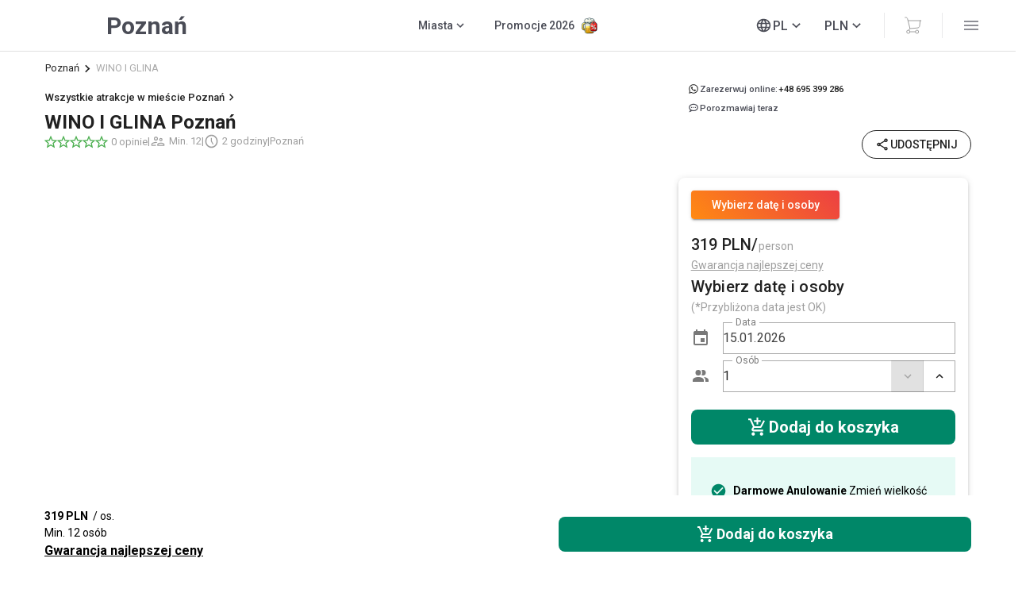

--- FILE ---
content_type: text/html;charset=utf-8
request_url: https://panienskie.pl/pracownia-ceramiki-w-poznaniu/poznan
body_size: 108152
content:
<!DOCTYPE html><html  lang="pl" data-capo=""><head><meta charset="utf-8">
<meta name="viewport" content="width=device-width, initial-scale=1">
<title>Warsztaty ceramiki Poznań - Pomysł na Wieczór Panieński w Poznaniu</title>
<link rel="preconnect" href="https://fonts.googleapis.com" crossorigin>
<link rel="preconnect" href="https://fonts.gstatic.com" crossorigin>
<link rel="preconnect" href="https://admin.staghero.com" crossorigin>
<link rel="stylesheet" href="https://fonts.googleapis.com/css2?family=Roboto:wght@300;400;500;600;700&display=swap" media="print" onload="this.media='all'">
<style id="vuetify-theme-stylesheet">:root {
      --v-theme-background: 255,255,255;
      --v-theme-background-overlay-multiplier: 1;
      --v-theme-surface: 255,255,255;
      --v-theme-surface-overlay-multiplier: 1;
      --v-theme-surface-bright: 255,255,255;
      --v-theme-surface-bright-overlay-multiplier: 1;
      --v-theme-surface-light: 238,238,238;
      --v-theme-surface-light-overlay-multiplier: 1;
      --v-theme-surface-variant: 66,66,66;
      --v-theme-surface-variant-overlay-multiplier: 2;
      --v-theme-on-surface-variant: 238,238,238;
      --v-theme-primary: 236,63,67;
      --v-theme-primary-overlay-multiplier: 1;
      --v-theme-primary-darken-1: 31,85,146;
      --v-theme-primary-darken-1-overlay-multiplier: 2;
      --v-theme-secondary: 255,138,18;
      --v-theme-secondary-overlay-multiplier: 1;
      --v-theme-secondary-darken-1: 1,135,134;
      --v-theme-secondary-darken-1-overlay-multiplier: 1;
      --v-theme-error: 176,0,32;
      --v-theme-error-overlay-multiplier: 2;
      --v-theme-info: 33,150,243;
      --v-theme-info-overlay-multiplier: 1;
      --v-theme-success: 76,175,80;
      --v-theme-success-overlay-multiplier: 1;
      --v-theme-warning: 251,140,0;
      --v-theme-warning-overlay-multiplier: 1;
      --v-theme-custom-green: 0,135,104;
      --v-theme-custom-green-overlay-multiplier: 1;
      --v-theme-custom-light-green: 230,250,245;
      --v-theme-custom-light-green-overlay-multiplier: 1;
      --v-theme-custom-grey: 74,76,86;
      --v-theme-custom-grey-overlay-multiplier: 2;
      --v-theme-gradient-left: 255,138,18;
      --v-theme-gradient-left-overlay-multiplier: 1;
      --v-theme-gradient-right: 236,63,67;
      --v-theme-gradient-right-overlay-multiplier: 1;
      --v-theme-on-background: 0,0,0;
      --v-theme-on-surface: 0,0,0;
      --v-theme-on-surface-bright: 0,0,0;
      --v-theme-on-surface-light: 0,0,0;
      --v-theme-on-primary: 255,255,255;
      --v-theme-on-primary-darken-1: 255,255,255;
      --v-theme-on-secondary: 255,255,255;
      --v-theme-on-secondary-darken-1: 255,255,255;
      --v-theme-on-error: 255,255,255;
      --v-theme-on-info: 255,255,255;
      --v-theme-on-success: 255,255,255;
      --v-theme-on-warning: 255,255,255;
      --v-theme-on-custom-green: 255,255,255;
      --v-theme-on-custom-light-green: 0,0,0;
      --v-theme-on-custom-grey: 255,255,255;
      --v-theme-on-gradient-left: 255,255,255;
      --v-theme-on-gradient-right: 255,255,255;
      --v-border-color: 0, 0, 0;
      --v-border-opacity: 0.12;
      --v-high-emphasis-opacity: 0.87;
      --v-medium-emphasis-opacity: 0.6;
      --v-disabled-opacity: 0.38;
      --v-idle-opacity: 0.04;
      --v-hover-opacity: 0.04;
      --v-focus-opacity: 0.12;
      --v-selected-opacity: 0.08;
      --v-activated-opacity: 0.12;
      --v-pressed-opacity: 0.12;
      --v-dragged-opacity: 0.08;
      --v-theme-kbd: 33, 37, 41;
      --v-theme-on-kbd: 255, 255, 255;
      --v-theme-code: 245, 245, 245;
      --v-theme-on-code: 0, 0, 0;
    }
    .v-theme--light {
      color-scheme: normal;
      --v-theme-background: 255,255,255;
      --v-theme-background-overlay-multiplier: 1;
      --v-theme-surface: 255,255,255;
      --v-theme-surface-overlay-multiplier: 1;
      --v-theme-surface-bright: 255,255,255;
      --v-theme-surface-bright-overlay-multiplier: 1;
      --v-theme-surface-light: 238,238,238;
      --v-theme-surface-light-overlay-multiplier: 1;
      --v-theme-surface-variant: 66,66,66;
      --v-theme-surface-variant-overlay-multiplier: 2;
      --v-theme-on-surface-variant: 238,238,238;
      --v-theme-primary: 24,103,192;
      --v-theme-primary-overlay-multiplier: 2;
      --v-theme-primary-darken-1: 31,85,146;
      --v-theme-primary-darken-1-overlay-multiplier: 2;
      --v-theme-secondary: 72,169,166;
      --v-theme-secondary-overlay-multiplier: 1;
      --v-theme-secondary-darken-1: 1,135,134;
      --v-theme-secondary-darken-1-overlay-multiplier: 1;
      --v-theme-error: 176,0,32;
      --v-theme-error-overlay-multiplier: 2;
      --v-theme-info: 33,150,243;
      --v-theme-info-overlay-multiplier: 1;
      --v-theme-success: 76,175,80;
      --v-theme-success-overlay-multiplier: 1;
      --v-theme-warning: 251,140,0;
      --v-theme-warning-overlay-multiplier: 1;
      --v-theme-on-background: 0,0,0;
      --v-theme-on-surface: 0,0,0;
      --v-theme-on-surface-bright: 0,0,0;
      --v-theme-on-surface-light: 0,0,0;
      --v-theme-on-primary: 255,255,255;
      --v-theme-on-primary-darken-1: 255,255,255;
      --v-theme-on-secondary: 255,255,255;
      --v-theme-on-secondary-darken-1: 255,255,255;
      --v-theme-on-error: 255,255,255;
      --v-theme-on-info: 255,255,255;
      --v-theme-on-success: 255,255,255;
      --v-theme-on-warning: 255,255,255;
      --v-border-color: 0, 0, 0;
      --v-border-opacity: 0.12;
      --v-high-emphasis-opacity: 0.87;
      --v-medium-emphasis-opacity: 0.6;
      --v-disabled-opacity: 0.38;
      --v-idle-opacity: 0.04;
      --v-hover-opacity: 0.04;
      --v-focus-opacity: 0.12;
      --v-selected-opacity: 0.08;
      --v-activated-opacity: 0.12;
      --v-pressed-opacity: 0.12;
      --v-dragged-opacity: 0.08;
      --v-theme-kbd: 33, 37, 41;
      --v-theme-on-kbd: 255, 255, 255;
      --v-theme-code: 245, 245, 245;
      --v-theme-on-code: 0, 0, 0;
    }
    .v-theme--dark {
      color-scheme: dark;
      --v-theme-background: 18,18,18;
      --v-theme-background-overlay-multiplier: 1;
      --v-theme-surface: 33,33,33;
      --v-theme-surface-overlay-multiplier: 1;
      --v-theme-surface-bright: 204,191,214;
      --v-theme-surface-bright-overlay-multiplier: 2;
      --v-theme-surface-light: 66,66,66;
      --v-theme-surface-light-overlay-multiplier: 1;
      --v-theme-surface-variant: 163,163,163;
      --v-theme-surface-variant-overlay-multiplier: 2;
      --v-theme-on-surface-variant: 66,66,66;
      --v-theme-primary: 33,150,243;
      --v-theme-primary-overlay-multiplier: 2;
      --v-theme-primary-darken-1: 39,124,193;
      --v-theme-primary-darken-1-overlay-multiplier: 2;
      --v-theme-secondary: 84,182,178;
      --v-theme-secondary-overlay-multiplier: 2;
      --v-theme-secondary-darken-1: 72,169,166;
      --v-theme-secondary-darken-1-overlay-multiplier: 2;
      --v-theme-error: 207,102,121;
      --v-theme-error-overlay-multiplier: 2;
      --v-theme-info: 33,150,243;
      --v-theme-info-overlay-multiplier: 2;
      --v-theme-success: 76,175,80;
      --v-theme-success-overlay-multiplier: 2;
      --v-theme-warning: 251,140,0;
      --v-theme-warning-overlay-multiplier: 2;
      --v-theme-on-background: 255,255,255;
      --v-theme-on-surface: 255,255,255;
      --v-theme-on-surface-bright: 0,0,0;
      --v-theme-on-surface-light: 255,255,255;
      --v-theme-on-primary: 255,255,255;
      --v-theme-on-primary-darken-1: 255,255,255;
      --v-theme-on-secondary: 255,255,255;
      --v-theme-on-secondary-darken-1: 255,255,255;
      --v-theme-on-error: 255,255,255;
      --v-theme-on-info: 255,255,255;
      --v-theme-on-success: 255,255,255;
      --v-theme-on-warning: 255,255,255;
      --v-border-color: 255, 255, 255;
      --v-border-opacity: 0.12;
      --v-high-emphasis-opacity: 1;
      --v-medium-emphasis-opacity: 0.7;
      --v-disabled-opacity: 0.5;
      --v-idle-opacity: 0.1;
      --v-hover-opacity: 0.04;
      --v-focus-opacity: 0.12;
      --v-selected-opacity: 0.08;
      --v-activated-opacity: 0.12;
      --v-pressed-opacity: 0.16;
      --v-dragged-opacity: 0.08;
      --v-theme-kbd: 33, 37, 41;
      --v-theme-on-kbd: 255, 255, 255;
      --v-theme-code: 52, 52, 52;
      --v-theme-on-code: 204, 204, 204;
    }
    .v-theme--red {
      color-scheme: normal;
      --v-theme-background: 255,255,255;
      --v-theme-background-overlay-multiplier: 1;
      --v-theme-surface: 255,255,255;
      --v-theme-surface-overlay-multiplier: 1;
      --v-theme-surface-bright: 255,255,255;
      --v-theme-surface-bright-overlay-multiplier: 1;
      --v-theme-surface-light: 238,238,238;
      --v-theme-surface-light-overlay-multiplier: 1;
      --v-theme-surface-variant: 66,66,66;
      --v-theme-surface-variant-overlay-multiplier: 2;
      --v-theme-on-surface-variant: 238,238,238;
      --v-theme-primary: 236,63,67;
      --v-theme-primary-overlay-multiplier: 1;
      --v-theme-primary-darken-1: 31,85,146;
      --v-theme-primary-darken-1-overlay-multiplier: 2;
      --v-theme-secondary: 255,138,18;
      --v-theme-secondary-overlay-multiplier: 1;
      --v-theme-secondary-darken-1: 1,135,134;
      --v-theme-secondary-darken-1-overlay-multiplier: 1;
      --v-theme-error: 176,0,32;
      --v-theme-error-overlay-multiplier: 2;
      --v-theme-info: 33,150,243;
      --v-theme-info-overlay-multiplier: 1;
      --v-theme-success: 76,175,80;
      --v-theme-success-overlay-multiplier: 1;
      --v-theme-warning: 251,140,0;
      --v-theme-warning-overlay-multiplier: 1;
      --v-theme-custom-green: 0,135,104;
      --v-theme-custom-green-overlay-multiplier: 1;
      --v-theme-custom-light-green: 230,250,245;
      --v-theme-custom-light-green-overlay-multiplier: 1;
      --v-theme-custom-grey: 74,76,86;
      --v-theme-custom-grey-overlay-multiplier: 2;
      --v-theme-gradient-left: 255,138,18;
      --v-theme-gradient-left-overlay-multiplier: 1;
      --v-theme-gradient-right: 236,63,67;
      --v-theme-gradient-right-overlay-multiplier: 1;
      --v-theme-on-background: 0,0,0;
      --v-theme-on-surface: 0,0,0;
      --v-theme-on-surface-bright: 0,0,0;
      --v-theme-on-surface-light: 0,0,0;
      --v-theme-on-primary: 255,255,255;
      --v-theme-on-primary-darken-1: 255,255,255;
      --v-theme-on-secondary: 255,255,255;
      --v-theme-on-secondary-darken-1: 255,255,255;
      --v-theme-on-error: 255,255,255;
      --v-theme-on-info: 255,255,255;
      --v-theme-on-success: 255,255,255;
      --v-theme-on-warning: 255,255,255;
      --v-theme-on-custom-green: 255,255,255;
      --v-theme-on-custom-light-green: 0,0,0;
      --v-theme-on-custom-grey: 255,255,255;
      --v-theme-on-gradient-left: 255,255,255;
      --v-theme-on-gradient-right: 255,255,255;
      --v-border-color: 0, 0, 0;
      --v-border-opacity: 0.12;
      --v-high-emphasis-opacity: 0.87;
      --v-medium-emphasis-opacity: 0.6;
      --v-disabled-opacity: 0.38;
      --v-idle-opacity: 0.04;
      --v-hover-opacity: 0.04;
      --v-focus-opacity: 0.12;
      --v-selected-opacity: 0.08;
      --v-activated-opacity: 0.12;
      --v-pressed-opacity: 0.12;
      --v-dragged-opacity: 0.08;
      --v-theme-kbd: 33, 37, 41;
      --v-theme-on-kbd: 255, 255, 255;
      --v-theme-code: 245, 245, 245;
      --v-theme-on-code: 0, 0, 0;
    }
    .bg-background {
      --v-theme-overlay-multiplier: var(--v-theme-background-overlay-multiplier);
      background-color: rgb(var(--v-theme-background)) !important;
      color: rgb(var(--v-theme-on-background)) !important;
    }
    .bg-surface {
      --v-theme-overlay-multiplier: var(--v-theme-surface-overlay-multiplier);
      background-color: rgb(var(--v-theme-surface)) !important;
      color: rgb(var(--v-theme-on-surface)) !important;
    }
    .bg-surface-bright {
      --v-theme-overlay-multiplier: var(--v-theme-surface-bright-overlay-multiplier);
      background-color: rgb(var(--v-theme-surface-bright)) !important;
      color: rgb(var(--v-theme-on-surface-bright)) !important;
    }
    .bg-surface-light {
      --v-theme-overlay-multiplier: var(--v-theme-surface-light-overlay-multiplier);
      background-color: rgb(var(--v-theme-surface-light)) !important;
      color: rgb(var(--v-theme-on-surface-light)) !important;
    }
    .bg-surface-variant {
      --v-theme-overlay-multiplier: var(--v-theme-surface-variant-overlay-multiplier);
      background-color: rgb(var(--v-theme-surface-variant)) !important;
      color: rgb(var(--v-theme-on-surface-variant)) !important;
    }
    .bg-primary {
      --v-theme-overlay-multiplier: var(--v-theme-primary-overlay-multiplier);
      background-color: rgb(var(--v-theme-primary)) !important;
      color: rgb(var(--v-theme-on-primary)) !important;
    }
    .bg-primary-darken-1 {
      --v-theme-overlay-multiplier: var(--v-theme-primary-darken-1-overlay-multiplier);
      background-color: rgb(var(--v-theme-primary-darken-1)) !important;
      color: rgb(var(--v-theme-on-primary-darken-1)) !important;
    }
    .bg-secondary {
      --v-theme-overlay-multiplier: var(--v-theme-secondary-overlay-multiplier);
      background-color: rgb(var(--v-theme-secondary)) !important;
      color: rgb(var(--v-theme-on-secondary)) !important;
    }
    .bg-secondary-darken-1 {
      --v-theme-overlay-multiplier: var(--v-theme-secondary-darken-1-overlay-multiplier);
      background-color: rgb(var(--v-theme-secondary-darken-1)) !important;
      color: rgb(var(--v-theme-on-secondary-darken-1)) !important;
    }
    .bg-error {
      --v-theme-overlay-multiplier: var(--v-theme-error-overlay-multiplier);
      background-color: rgb(var(--v-theme-error)) !important;
      color: rgb(var(--v-theme-on-error)) !important;
    }
    .bg-info {
      --v-theme-overlay-multiplier: var(--v-theme-info-overlay-multiplier);
      background-color: rgb(var(--v-theme-info)) !important;
      color: rgb(var(--v-theme-on-info)) !important;
    }
    .bg-success {
      --v-theme-overlay-multiplier: var(--v-theme-success-overlay-multiplier);
      background-color: rgb(var(--v-theme-success)) !important;
      color: rgb(var(--v-theme-on-success)) !important;
    }
    .bg-warning {
      --v-theme-overlay-multiplier: var(--v-theme-warning-overlay-multiplier);
      background-color: rgb(var(--v-theme-warning)) !important;
      color: rgb(var(--v-theme-on-warning)) !important;
    }
    .bg-custom-green {
      --v-theme-overlay-multiplier: var(--v-theme-custom-green-overlay-multiplier);
      background-color: rgb(var(--v-theme-custom-green)) !important;
      color: rgb(var(--v-theme-on-custom-green)) !important;
    }
    .bg-custom-light-green {
      --v-theme-overlay-multiplier: var(--v-theme-custom-light-green-overlay-multiplier);
      background-color: rgb(var(--v-theme-custom-light-green)) !important;
      color: rgb(var(--v-theme-on-custom-light-green)) !important;
    }
    .bg-custom-grey {
      --v-theme-overlay-multiplier: var(--v-theme-custom-grey-overlay-multiplier);
      background-color: rgb(var(--v-theme-custom-grey)) !important;
      color: rgb(var(--v-theme-on-custom-grey)) !important;
    }
    .bg-gradient-left {
      --v-theme-overlay-multiplier: var(--v-theme-gradient-left-overlay-multiplier);
      background-color: rgb(var(--v-theme-gradient-left)) !important;
      color: rgb(var(--v-theme-on-gradient-left)) !important;
    }
    .bg-gradient-right {
      --v-theme-overlay-multiplier: var(--v-theme-gradient-right-overlay-multiplier);
      background-color: rgb(var(--v-theme-gradient-right)) !important;
      color: rgb(var(--v-theme-on-gradient-right)) !important;
    }
    .text-background {
      color: rgb(var(--v-theme-background)) !important;
    }
    .border-background {
      --v-border-color: var(--v-theme-background);
    }
    .text-surface {
      color: rgb(var(--v-theme-surface)) !important;
    }
    .border-surface {
      --v-border-color: var(--v-theme-surface);
    }
    .text-surface-bright {
      color: rgb(var(--v-theme-surface-bright)) !important;
    }
    .border-surface-bright {
      --v-border-color: var(--v-theme-surface-bright);
    }
    .text-surface-light {
      color: rgb(var(--v-theme-surface-light)) !important;
    }
    .border-surface-light {
      --v-border-color: var(--v-theme-surface-light);
    }
    .text-surface-variant {
      color: rgb(var(--v-theme-surface-variant)) !important;
    }
    .border-surface-variant {
      --v-border-color: var(--v-theme-surface-variant);
    }
    .on-surface-variant {
      color: rgb(var(--v-theme-on-surface-variant)) !important;
    }
    .text-primary {
      color: rgb(var(--v-theme-primary)) !important;
    }
    .border-primary {
      --v-border-color: var(--v-theme-primary);
    }
    .text-primary-darken-1 {
      color: rgb(var(--v-theme-primary-darken-1)) !important;
    }
    .border-primary-darken-1 {
      --v-border-color: var(--v-theme-primary-darken-1);
    }
    .text-secondary {
      color: rgb(var(--v-theme-secondary)) !important;
    }
    .border-secondary {
      --v-border-color: var(--v-theme-secondary);
    }
    .text-secondary-darken-1 {
      color: rgb(var(--v-theme-secondary-darken-1)) !important;
    }
    .border-secondary-darken-1 {
      --v-border-color: var(--v-theme-secondary-darken-1);
    }
    .text-error {
      color: rgb(var(--v-theme-error)) !important;
    }
    .border-error {
      --v-border-color: var(--v-theme-error);
    }
    .text-info {
      color: rgb(var(--v-theme-info)) !important;
    }
    .border-info {
      --v-border-color: var(--v-theme-info);
    }
    .text-success {
      color: rgb(var(--v-theme-success)) !important;
    }
    .border-success {
      --v-border-color: var(--v-theme-success);
    }
    .text-warning {
      color: rgb(var(--v-theme-warning)) !important;
    }
    .border-warning {
      --v-border-color: var(--v-theme-warning);
    }
    .on-background {
      color: rgb(var(--v-theme-on-background)) !important;
    }
    .on-surface {
      color: rgb(var(--v-theme-on-surface)) !important;
    }
    .on-surface-bright {
      color: rgb(var(--v-theme-on-surface-bright)) !important;
    }
    .on-surface-light {
      color: rgb(var(--v-theme-on-surface-light)) !important;
    }
    .on-primary {
      color: rgb(var(--v-theme-on-primary)) !important;
    }
    .on-primary-darken-1 {
      color: rgb(var(--v-theme-on-primary-darken-1)) !important;
    }
    .on-secondary {
      color: rgb(var(--v-theme-on-secondary)) !important;
    }
    .on-secondary-darken-1 {
      color: rgb(var(--v-theme-on-secondary-darken-1)) !important;
    }
    .on-error {
      color: rgb(var(--v-theme-on-error)) !important;
    }
    .on-info {
      color: rgb(var(--v-theme-on-info)) !important;
    }
    .on-success {
      color: rgb(var(--v-theme-on-success)) !important;
    }
    .on-warning {
      color: rgb(var(--v-theme-on-warning)) !important;
    }
    .text-custom-green {
      color: rgb(var(--v-theme-custom-green)) !important;
    }
    .border-custom-green {
      --v-border-color: var(--v-theme-custom-green);
    }
    .text-custom-light-green {
      color: rgb(var(--v-theme-custom-light-green)) !important;
    }
    .border-custom-light-green {
      --v-border-color: var(--v-theme-custom-light-green);
    }
    .text-custom-grey {
      color: rgb(var(--v-theme-custom-grey)) !important;
    }
    .border-custom-grey {
      --v-border-color: var(--v-theme-custom-grey);
    }
    .text-gradient-left {
      color: rgb(var(--v-theme-gradient-left)) !important;
    }
    .border-gradient-left {
      --v-border-color: var(--v-theme-gradient-left);
    }
    .text-gradient-right {
      color: rgb(var(--v-theme-gradient-right)) !important;
    }
    .border-gradient-right {
      --v-border-color: var(--v-theme-gradient-right);
    }
    .on-custom-green {
      color: rgb(var(--v-theme-on-custom-green)) !important;
    }
    .on-custom-light-green {
      color: rgb(var(--v-theme-on-custom-light-green)) !important;
    }
    .on-custom-grey {
      color: rgb(var(--v-theme-on-custom-grey)) !important;
    }
    .on-gradient-left {
      color: rgb(var(--v-theme-on-gradient-left)) !important;
    }
    .on-gradient-right {
      color: rgb(var(--v-theme-on-gradient-right)) !important;
    }
</style>
<style>@keyframes v-shake{59%{margin-left:0}60%,80%{margin-left:2px}70%,90%{margin-left:-2px}}.bg-black{background-color:#000!important;color:#fff!important}.bg-white{background-color:#fff!important;color:#000!important}.bg-transparent{background-color:transparent!important;color:currentColor!important}.bg-red{background-color:#f44336!important;color:#fff!important}.bg-red-lighten-5{background-color:#ffebee!important;color:#000!important}.bg-red-lighten-4{background-color:#ffcdd2!important;color:#000!important}.bg-red-lighten-3{background-color:#ef9a9a!important;color:#000!important}.bg-red-lighten-2{background-color:#e57373!important;color:#fff!important}.bg-red-lighten-1{background-color:#ef5350!important;color:#fff!important}.bg-red-darken-1{background-color:#e53935!important;color:#fff!important}.bg-red-darken-2{background-color:#d32f2f!important;color:#fff!important}.bg-red-darken-3{background-color:#c62828!important;color:#fff!important}.bg-red-darken-4{background-color:#b71c1c!important;color:#fff!important}.bg-red-accent-1{background-color:#ff8a80!important;color:#000!important}.bg-red-accent-2{background-color:#ff5252!important;color:#fff!important}.bg-red-accent-3{background-color:#ff1744!important;color:#fff!important}.bg-red-accent-4{background-color:#d50000!important;color:#fff!important}.bg-pink{background-color:#e91e63!important;color:#fff!important}.bg-pink-lighten-5{background-color:#fce4ec!important;color:#000!important}.bg-pink-lighten-4{background-color:#f8bbd0!important;color:#000!important}.bg-pink-lighten-3{background-color:#f48fb1!important;color:#000!important}.bg-pink-lighten-2{background-color:#f06292!important;color:#fff!important}.bg-pink-lighten-1{background-color:#ec407a!important;color:#fff!important}.bg-pink-darken-1{background-color:#d81b60!important;color:#fff!important}.bg-pink-darken-2{background-color:#c2185b!important;color:#fff!important}.bg-pink-darken-3{background-color:#ad1457!important;color:#fff!important}.bg-pink-darken-4{background-color:#880e4f!important;color:#fff!important}.bg-pink-accent-1{background-color:#ff80ab!important;color:#fff!important}.bg-pink-accent-2{background-color:#ff4081!important;color:#fff!important}.bg-pink-accent-3{background-color:#f50057!important;color:#fff!important}.bg-pink-accent-4{background-color:#c51162!important;color:#fff!important}.bg-purple{background-color:#9c27b0!important;color:#fff!important}.bg-purple-lighten-5{background-color:#f3e5f5!important;color:#000!important}.bg-purple-lighten-4{background-color:#e1bee7!important;color:#000!important}.bg-purple-lighten-3{background-color:#ce93d8!important;color:#fff!important}.bg-purple-lighten-2{background-color:#ba68c8!important;color:#fff!important}.bg-purple-lighten-1{background-color:#ab47bc!important;color:#fff!important}.bg-purple-darken-1{background-color:#8e24aa!important;color:#fff!important}.bg-purple-darken-2{background-color:#7b1fa2!important;color:#fff!important}.bg-purple-darken-3{background-color:#6a1b9a!important;color:#fff!important}.bg-purple-darken-4{background-color:#4a148c!important;color:#fff!important}.bg-purple-accent-1{background-color:#ea80fc!important;color:#fff!important}.bg-purple-accent-2{background-color:#e040fb!important;color:#fff!important}.bg-purple-accent-3{background-color:#d500f9!important;color:#fff!important}.bg-purple-accent-4{background-color:#a0f!important;color:#fff!important}.bg-deep-purple{background-color:#673ab7!important;color:#fff!important}.bg-deep-purple-lighten-5{background-color:#ede7f6!important;color:#000!important}.bg-deep-purple-lighten-4{background-color:#d1c4e9!important;color:#000!important}.bg-deep-purple-lighten-3{background-color:#b39ddb!important;color:#fff!important}.bg-deep-purple-lighten-2{background-color:#9575cd!important;color:#fff!important}.bg-deep-purple-lighten-1{background-color:#7e57c2!important;color:#fff!important}.bg-deep-purple-darken-1{background-color:#5e35b1!important;color:#fff!important}.bg-deep-purple-darken-2{background-color:#512da8!important;color:#fff!important}.bg-deep-purple-darken-3{background-color:#4527a0!important;color:#fff!important}.bg-deep-purple-darken-4{background-color:#311b92!important;color:#fff!important}.bg-deep-purple-accent-1{background-color:#b388ff!important;color:#fff!important}.bg-deep-purple-accent-2{background-color:#7c4dff!important;color:#fff!important}.bg-deep-purple-accent-3{background-color:#651fff!important;color:#fff!important}.bg-deep-purple-accent-4{background-color:#6200ea!important;color:#fff!important}.bg-indigo{background-color:#3f51b5!important;color:#fff!important}.bg-indigo-lighten-5{background-color:#e8eaf6!important;color:#000!important}.bg-indigo-lighten-4{background-color:#c5cae9!important;color:#000!important}.bg-indigo-lighten-3{background-color:#9fa8da!important;color:#fff!important}.bg-indigo-lighten-2{background-color:#7986cb!important;color:#fff!important}.bg-indigo-lighten-1{background-color:#5c6bc0!important;color:#fff!important}.bg-indigo-darken-1{background-color:#3949ab!important;color:#fff!important}.bg-indigo-darken-2{background-color:#303f9f!important;color:#fff!important}.bg-indigo-darken-3{background-color:#283593!important;color:#fff!important}.bg-indigo-darken-4{background-color:#1a237e!important;color:#fff!important}.bg-indigo-accent-1{background-color:#8c9eff!important;color:#fff!important}.bg-indigo-accent-2{background-color:#536dfe!important;color:#fff!important}.bg-indigo-accent-3{background-color:#3d5afe!important;color:#fff!important}.bg-indigo-accent-4{background-color:#304ffe!important;color:#fff!important}.bg-blue{background-color:#2196f3!important;color:#fff!important}.bg-blue-lighten-5{background-color:#e3f2fd!important;color:#000!important}.bg-blue-lighten-4{background-color:#bbdefb!important;color:#000!important}.bg-blue-lighten-3{background-color:#90caf9!important;color:#000!important}.bg-blue-lighten-2{background-color:#64b5f6!important;color:#000!important}.bg-blue-lighten-1{background-color:#42a5f5!important;color:#fff!important}.bg-blue-darken-1{background-color:#1e88e5!important;color:#fff!important}.bg-blue-darken-2{background-color:#1976d2!important;color:#fff!important}.bg-blue-darken-3{background-color:#1565c0!important;color:#fff!important}.bg-blue-darken-4{background-color:#0d47a1!important;color:#fff!important}.bg-blue-accent-1{background-color:#82b1ff!important;color:#000!important}.bg-blue-accent-2{background-color:#448aff!important;color:#fff!important}.bg-blue-accent-3{background-color:#2979ff!important;color:#fff!important}.bg-blue-accent-4{background-color:#2962ff!important;color:#fff!important}.bg-light-blue{background-color:#03a9f4!important;color:#fff!important}.bg-light-blue-lighten-5{background-color:#e1f5fe!important;color:#000!important}.bg-light-blue-lighten-4{background-color:#b3e5fc!important;color:#000!important}.bg-light-blue-lighten-3{background-color:#81d4fa!important;color:#000!important}.bg-light-blue-lighten-2{background-color:#4fc3f7!important;color:#000!important}.bg-light-blue-lighten-1{background-color:#29b6f6!important;color:#000!important}.bg-light-blue-darken-1{background-color:#039be5!important;color:#fff!important}.bg-light-blue-darken-2{background-color:#0288d1!important;color:#fff!important}.bg-light-blue-darken-3{background-color:#0277bd!important;color:#fff!important}.bg-light-blue-darken-4{background-color:#01579b!important;color:#fff!important}.bg-light-blue-accent-1{background-color:#80d8ff!important;color:#000!important}.bg-light-blue-accent-2{background-color:#40c4ff!important;color:#000!important}.bg-light-blue-accent-3{background-color:#00b0ff!important;color:#fff!important}.bg-light-blue-accent-4{background-color:#0091ea!important;color:#fff!important}.bg-cyan{background-color:#00bcd4!important;color:#000!important}.bg-cyan-lighten-5{background-color:#e0f7fa!important;color:#000!important}.bg-cyan-lighten-4{background-color:#b2ebf2!important;color:#000!important}.bg-cyan-lighten-3{background-color:#80deea!important;color:#000!important}.bg-cyan-lighten-2{background-color:#4dd0e1!important;color:#000!important}.bg-cyan-lighten-1{background-color:#26c6da!important;color:#000!important}.bg-cyan-darken-1{background-color:#00acc1!important;color:#fff!important}.bg-cyan-darken-2{background-color:#0097a7!important;color:#fff!important}.bg-cyan-darken-3{background-color:#00838f!important;color:#fff!important}.bg-cyan-darken-4{background-color:#006064!important;color:#fff!important}.bg-cyan-accent-1{background-color:#84ffff!important;color:#000!important}.bg-cyan-accent-2{background-color:#18ffff!important;color:#000!important}.bg-cyan-accent-3{background-color:#00e5ff!important;color:#000!important}.bg-cyan-accent-4{background-color:#00b8d4!important;color:#fff!important}.bg-teal{background-color:#009688!important;color:#fff!important}.bg-teal-lighten-5{background-color:#e0f2f1!important;color:#000!important}.bg-teal-lighten-4{background-color:#b2dfdb!important;color:#000!important}.bg-teal-lighten-3{background-color:#80cbc4!important;color:#000!important}.bg-teal-lighten-2{background-color:#4db6ac!important;color:#fff!important}.bg-teal-lighten-1{background-color:#26a69a!important;color:#fff!important}.bg-teal-darken-1{background-color:#00897b!important;color:#fff!important}.bg-teal-darken-2{background-color:#00796b!important;color:#fff!important}.bg-teal-darken-3{background-color:#00695c!important;color:#fff!important}.bg-teal-darken-4{background-color:#004d40!important;color:#fff!important}.bg-teal-accent-1{background-color:#a7ffeb!important;color:#000!important}.bg-teal-accent-2{background-color:#64ffda!important;color:#000!important}.bg-teal-accent-3{background-color:#1de9b6!important;color:#000!important}.bg-teal-accent-4{background-color:#00bfa5!important;color:#fff!important}.bg-green{background-color:#4caf50!important;color:#fff!important}.bg-green-lighten-5{background-color:#e8f5e9!important;color:#000!important}.bg-green-lighten-4{background-color:#c8e6c9!important;color:#000!important}.bg-green-lighten-3{background-color:#a5d6a7!important;color:#000!important}.bg-green-lighten-2{background-color:#81c784!important;color:#000!important}.bg-green-lighten-1{background-color:#66bb6a!important;color:#fff!important}.bg-green-darken-1{background-color:#43a047!important;color:#fff!important}.bg-green-darken-2{background-color:#388e3c!important;color:#fff!important}.bg-green-darken-3{background-color:#2e7d32!important;color:#fff!important}.bg-green-darken-4{background-color:#1b5e20!important;color:#fff!important}.bg-green-accent-1{background-color:#b9f6ca!important;color:#000!important}.bg-green-accent-2{background-color:#69f0ae!important;color:#000!important}.bg-green-accent-3{background-color:#00e676!important;color:#000!important}.bg-green-accent-4{background-color:#00c853!important;color:#000!important}.bg-light-green{background-color:#8bc34a!important;color:#000!important}.bg-light-green-lighten-5{background-color:#f1f8e9!important;color:#000!important}.bg-light-green-lighten-4{background-color:#dcedc8!important;color:#000!important}.bg-light-green-lighten-3{background-color:#c5e1a5!important;color:#000!important}.bg-light-green-lighten-2{background-color:#aed581!important;color:#000!important}.bg-light-green-lighten-1{background-color:#9ccc65!important;color:#000!important}.bg-light-green-darken-1{background-color:#7cb342!important;color:#fff!important}.bg-light-green-darken-2{background-color:#689f38!important;color:#fff!important}.bg-light-green-darken-3{background-color:#558b2f!important;color:#fff!important}.bg-light-green-darken-4{background-color:#33691e!important;color:#fff!important}.bg-light-green-accent-1{background-color:#ccff90!important;color:#000!important}.bg-light-green-accent-2{background-color:#b2ff59!important;color:#000!important}.bg-light-green-accent-3{background-color:#76ff03!important;color:#000!important}.bg-light-green-accent-4{background-color:#64dd17!important;color:#000!important}.bg-lime{background-color:#cddc39!important;color:#000!important}.bg-lime-lighten-5{background-color:#f9fbe7!important;color:#000!important}.bg-lime-lighten-4{background-color:#f0f4c3!important;color:#000!important}.bg-lime-lighten-3{background-color:#e6ee9c!important;color:#000!important}.bg-lime-lighten-2{background-color:#dce775!important;color:#000!important}.bg-lime-lighten-1{background-color:#d4e157!important;color:#000!important}.bg-lime-darken-1{background-color:#c0ca33!important;color:#000!important}.bg-lime-darken-2{background-color:#afb42b!important;color:#000!important}.bg-lime-darken-3{background-color:#9e9d24!important;color:#fff!important}.bg-lime-darken-4{background-color:#827717!important;color:#fff!important}.bg-lime-accent-1{background-color:#f4ff81!important;color:#000!important}.bg-lime-accent-2{background-color:#eeff41!important;color:#000!important}.bg-lime-accent-3{background-color:#c6ff00!important;color:#000!important}.bg-lime-accent-4{background-color:#aeea00!important;color:#000!important}.bg-yellow{background-color:#ffeb3b!important;color:#000!important}.bg-yellow-lighten-5{background-color:#fffde7!important;color:#000!important}.bg-yellow-lighten-4{background-color:#fff9c4!important;color:#000!important}.bg-yellow-lighten-3{background-color:#fff59d!important;color:#000!important}.bg-yellow-lighten-2{background-color:#fff176!important;color:#000!important}.bg-yellow-lighten-1{background-color:#ffee58!important;color:#000!important}.bg-yellow-darken-1{background-color:#fdd835!important;color:#000!important}.bg-yellow-darken-2{background-color:#fbc02d!important;color:#000!important}.bg-yellow-darken-3{background-color:#f9a825!important;color:#000!important}.bg-yellow-darken-4{background-color:#f57f17!important;color:#fff!important}.bg-yellow-accent-1{background-color:#ffff8d!important;color:#000!important}.bg-yellow-accent-2{background-color:#ff0!important;color:#000!important}.bg-yellow-accent-3{background-color:#ffea00!important;color:#000!important}.bg-yellow-accent-4{background-color:#ffd600!important;color:#000!important}.bg-amber{background-color:#ffc107!important;color:#000!important}.bg-amber-lighten-5{background-color:#fff8e1!important;color:#000!important}.bg-amber-lighten-4{background-color:#ffecb3!important;color:#000!important}.bg-amber-lighten-3{background-color:#ffe082!important;color:#000!important}.bg-amber-lighten-2{background-color:#ffd54f!important;color:#000!important}.bg-amber-lighten-1{background-color:#ffca28!important;color:#000!important}.bg-amber-darken-1{background-color:#ffb300!important;color:#000!important}.bg-amber-darken-2{background-color:#ffa000!important;color:#000!important}.bg-amber-darken-3{background-color:#ff8f00!important;color:#000!important}.bg-amber-darken-4{background-color:#ff6f00!important;color:#fff!important}.bg-amber-accent-1{background-color:#ffe57f!important;color:#000!important}.bg-amber-accent-2{background-color:#ffd740!important;color:#000!important}.bg-amber-accent-3{background-color:#ffc400!important;color:#000!important}.bg-amber-accent-4{background-color:#ffab00!important;color:#000!important}.bg-orange{background-color:#ff9800!important;color:#000!important}.bg-orange-lighten-5{background-color:#fff3e0!important;color:#000!important}.bg-orange-lighten-4{background-color:#ffe0b2!important;color:#000!important}.bg-orange-lighten-3{background-color:#ffcc80!important;color:#000!important}.bg-orange-lighten-2{background-color:#ffb74d!important;color:#000!important}.bg-orange-lighten-1{background-color:#ffa726!important;color:#000!important}.bg-orange-darken-1{background-color:#fb8c00!important;color:#fff!important}.bg-orange-darken-2{background-color:#f57c00!important;color:#fff!important}.bg-orange-darken-3{background-color:#ef6c00!important;color:#fff!important}.bg-orange-darken-4{background-color:#e65100!important;color:#fff!important}.bg-orange-accent-1{background-color:#ffd180!important;color:#000!important}.bg-orange-accent-2{background-color:#ffab40!important;color:#000!important}.bg-orange-accent-3{background-color:#ff9100!important;color:#000!important}.bg-orange-accent-4{background-color:#ff6d00!important;color:#fff!important}.bg-deep-orange{background-color:#ff5722!important;color:#fff!important}.bg-deep-orange-lighten-5{background-color:#fbe9e7!important;color:#000!important}.bg-deep-orange-lighten-4{background-color:#ffccbc!important;color:#000!important}.bg-deep-orange-lighten-3{background-color:#ffab91!important;color:#000!important}.bg-deep-orange-lighten-2{background-color:#ff8a65!important;color:#000!important}.bg-deep-orange-lighten-1{background-color:#ff7043!important;color:#fff!important}.bg-deep-orange-darken-1{background-color:#f4511e!important;color:#fff!important}.bg-deep-orange-darken-2{background-color:#e64a19!important;color:#fff!important}.bg-deep-orange-darken-3{background-color:#d84315!important;color:#fff!important}.bg-deep-orange-darken-4{background-color:#bf360c!important;color:#fff!important}.bg-deep-orange-accent-1{background-color:#ff9e80!important;color:#000!important}.bg-deep-orange-accent-2{background-color:#ff6e40!important;color:#fff!important}.bg-deep-orange-accent-3{background-color:#ff3d00!important;color:#fff!important}.bg-deep-orange-accent-4{background-color:#dd2c00!important;color:#fff!important}.bg-brown{background-color:#795548!important;color:#fff!important}.bg-brown-lighten-5{background-color:#efebe9!important;color:#000!important}.bg-brown-lighten-4{background-color:#d7ccc8!important;color:#000!important}.bg-brown-lighten-3{background-color:#bcaaa4!important;color:#000!important}.bg-brown-lighten-2{background-color:#a1887f!important;color:#fff!important}.bg-brown-lighten-1{background-color:#8d6e63!important;color:#fff!important}.bg-brown-darken-1{background-color:#6d4c41!important;color:#fff!important}.bg-brown-darken-2{background-color:#5d4037!important;color:#fff!important}.bg-brown-darken-3{background-color:#4e342e!important;color:#fff!important}.bg-brown-darken-4{background-color:#3e2723!important;color:#fff!important}.bg-blue-grey{background-color:#607d8b!important;color:#fff!important}.bg-blue-grey-lighten-5{background-color:#eceff1!important;color:#000!important}.bg-blue-grey-lighten-4{background-color:#cfd8dc!important;color:#000!important}.bg-blue-grey-lighten-3{background-color:#b0bec5!important;color:#000!important}.bg-blue-grey-lighten-2{background-color:#90a4ae!important;color:#fff!important}.bg-blue-grey-lighten-1{background-color:#78909c!important;color:#fff!important}.bg-blue-grey-darken-1{background-color:#546e7a!important;color:#fff!important}.bg-blue-grey-darken-2{background-color:#455a64!important;color:#fff!important}.bg-blue-grey-darken-3{background-color:#37474f!important;color:#fff!important}.bg-blue-grey-darken-4{background-color:#263238!important;color:#fff!important}.bg-grey{background-color:#9e9e9e!important;color:#fff!important}.bg-grey-lighten-5{background-color:#fafafa!important;color:#000!important}.bg-grey-lighten-4{background-color:#f5f5f5!important;color:#000!important}.bg-grey-lighten-3{background-color:#eee!important;color:#000!important}.bg-grey-lighten-2{background-color:#e0e0e0!important;color:#000!important}.bg-grey-lighten-1{background-color:#bdbdbd!important;color:#000!important}.bg-grey-darken-1{background-color:#757575!important;color:#fff!important}.bg-grey-darken-2{background-color:#616161!important;color:#fff!important}.bg-grey-darken-3{background-color:#424242!important;color:#fff!important}.bg-grey-darken-4{background-color:#212121!important;color:#fff!important}.bg-shades-black{background-color:#000!important;color:#fff!important}.bg-shades-white{background-color:#fff!important;color:#000!important}.bg-shades-transparent{background-color:transparent!important;color:currentColor!important}.text-black{color:#000!important}.text-white{color:#fff!important}.text-transparent{color:transparent!important}.text-red{color:#f44336!important}.text-red-lighten-5{color:#ffebee!important}.text-red-lighten-4{color:#ffcdd2!important}.text-red-lighten-3{color:#ef9a9a!important}.text-red-lighten-2{color:#e57373!important}.text-red-lighten-1{color:#ef5350!important}.text-red-darken-1{color:#e53935!important}.text-red-darken-2{color:#d32f2f!important}.text-red-darken-3{color:#c62828!important}.text-red-darken-4{color:#b71c1c!important}.text-red-accent-1{color:#ff8a80!important}.text-red-accent-2{color:#ff5252!important}.text-red-accent-3{color:#ff1744!important}.text-red-accent-4{color:#d50000!important}.text-pink{color:#e91e63!important}.text-pink-lighten-5{color:#fce4ec!important}.text-pink-lighten-4{color:#f8bbd0!important}.text-pink-lighten-3{color:#f48fb1!important}.text-pink-lighten-2{color:#f06292!important}.text-pink-lighten-1{color:#ec407a!important}.text-pink-darken-1{color:#d81b60!important}.text-pink-darken-2{color:#c2185b!important}.text-pink-darken-3{color:#ad1457!important}.text-pink-darken-4{color:#880e4f!important}.text-pink-accent-1{color:#ff80ab!important}.text-pink-accent-2{color:#ff4081!important}.text-pink-accent-3{color:#f50057!important}.text-pink-accent-4{color:#c51162!important}.text-purple{color:#9c27b0!important}.text-purple-lighten-5{color:#f3e5f5!important}.text-purple-lighten-4{color:#e1bee7!important}.text-purple-lighten-3{color:#ce93d8!important}.text-purple-lighten-2{color:#ba68c8!important}.text-purple-lighten-1{color:#ab47bc!important}.text-purple-darken-1{color:#8e24aa!important}.text-purple-darken-2{color:#7b1fa2!important}.text-purple-darken-3{color:#6a1b9a!important}.text-purple-darken-4{color:#4a148c!important}.text-purple-accent-1{color:#ea80fc!important}.text-purple-accent-2{color:#e040fb!important}.text-purple-accent-3{color:#d500f9!important}.text-purple-accent-4{color:#a0f!important}.text-deep-purple{color:#673ab7!important}.text-deep-purple-lighten-5{color:#ede7f6!important}.text-deep-purple-lighten-4{color:#d1c4e9!important}.text-deep-purple-lighten-3{color:#b39ddb!important}.text-deep-purple-lighten-2{color:#9575cd!important}.text-deep-purple-lighten-1{color:#7e57c2!important}.text-deep-purple-darken-1{color:#5e35b1!important}.text-deep-purple-darken-2{color:#512da8!important}.text-deep-purple-darken-3{color:#4527a0!important}.text-deep-purple-darken-4{color:#311b92!important}.text-deep-purple-accent-1{color:#b388ff!important}.text-deep-purple-accent-2{color:#7c4dff!important}.text-deep-purple-accent-3{color:#651fff!important}.text-deep-purple-accent-4{color:#6200ea!important}.text-indigo{color:#3f51b5!important}.text-indigo-lighten-5{color:#e8eaf6!important}.text-indigo-lighten-4{color:#c5cae9!important}.text-indigo-lighten-3{color:#9fa8da!important}.text-indigo-lighten-2{color:#7986cb!important}.text-indigo-lighten-1{color:#5c6bc0!important}.text-indigo-darken-1{color:#3949ab!important}.text-indigo-darken-2{color:#303f9f!important}.text-indigo-darken-3{color:#283593!important}.text-indigo-darken-4{color:#1a237e!important}.text-indigo-accent-1{color:#8c9eff!important}.text-indigo-accent-2{color:#536dfe!important}.text-indigo-accent-3{color:#3d5afe!important}.text-indigo-accent-4{color:#304ffe!important}.text-blue{color:#2196f3!important}.text-blue-lighten-5{color:#e3f2fd!important}.text-blue-lighten-4{color:#bbdefb!important}.text-blue-lighten-3{color:#90caf9!important}.text-blue-lighten-2{color:#64b5f6!important}.text-blue-lighten-1{color:#42a5f5!important}.text-blue-darken-1{color:#1e88e5!important}.text-blue-darken-2{color:#1976d2!important}.text-blue-darken-3{color:#1565c0!important}.text-blue-darken-4{color:#0d47a1!important}.text-blue-accent-1{color:#82b1ff!important}.text-blue-accent-2{color:#448aff!important}.text-blue-accent-3{color:#2979ff!important}.text-blue-accent-4{color:#2962ff!important}.text-light-blue{color:#03a9f4!important}.text-light-blue-lighten-5{color:#e1f5fe!important}.text-light-blue-lighten-4{color:#b3e5fc!important}.text-light-blue-lighten-3{color:#81d4fa!important}.text-light-blue-lighten-2{color:#4fc3f7!important}.text-light-blue-lighten-1{color:#29b6f6!important}.text-light-blue-darken-1{color:#039be5!important}.text-light-blue-darken-2{color:#0288d1!important}.text-light-blue-darken-3{color:#0277bd!important}.text-light-blue-darken-4{color:#01579b!important}.text-light-blue-accent-1{color:#80d8ff!important}.text-light-blue-accent-2{color:#40c4ff!important}.text-light-blue-accent-3{color:#00b0ff!important}.text-light-blue-accent-4{color:#0091ea!important}.text-cyan{color:#00bcd4!important}.text-cyan-lighten-5{color:#e0f7fa!important}.text-cyan-lighten-4{color:#b2ebf2!important}.text-cyan-lighten-3{color:#80deea!important}.text-cyan-lighten-2{color:#4dd0e1!important}.text-cyan-lighten-1{color:#26c6da!important}.text-cyan-darken-1{color:#00acc1!important}.text-cyan-darken-2{color:#0097a7!important}.text-cyan-darken-3{color:#00838f!important}.text-cyan-darken-4{color:#006064!important}.text-cyan-accent-1{color:#84ffff!important}.text-cyan-accent-2{color:#18ffff!important}.text-cyan-accent-3{color:#00e5ff!important}.text-cyan-accent-4{color:#00b8d4!important}.text-teal{color:#009688!important}.text-teal-lighten-5{color:#e0f2f1!important}.text-teal-lighten-4{color:#b2dfdb!important}.text-teal-lighten-3{color:#80cbc4!important}.text-teal-lighten-2{color:#4db6ac!important}.text-teal-lighten-1{color:#26a69a!important}.text-teal-darken-1{color:#00897b!important}.text-teal-darken-2{color:#00796b!important}.text-teal-darken-3{color:#00695c!important}.text-teal-darken-4{color:#004d40!important}.text-teal-accent-1{color:#a7ffeb!important}.text-teal-accent-2{color:#64ffda!important}.text-teal-accent-3{color:#1de9b6!important}.text-teal-accent-4{color:#00bfa5!important}.text-green{color:#4caf50!important}.text-green-lighten-5{color:#e8f5e9!important}.text-green-lighten-4{color:#c8e6c9!important}.text-green-lighten-3{color:#a5d6a7!important}.text-green-lighten-2{color:#81c784!important}.text-green-lighten-1{color:#66bb6a!important}.text-green-darken-1{color:#43a047!important}.text-green-darken-2{color:#388e3c!important}.text-green-darken-3{color:#2e7d32!important}.text-green-darken-4{color:#1b5e20!important}.text-green-accent-1{color:#b9f6ca!important}.text-green-accent-2{color:#69f0ae!important}.text-green-accent-3{color:#00e676!important}.text-green-accent-4{color:#00c853!important}.text-light-green{color:#8bc34a!important}.text-light-green-lighten-5{color:#f1f8e9!important}.text-light-green-lighten-4{color:#dcedc8!important}.text-light-green-lighten-3{color:#c5e1a5!important}.text-light-green-lighten-2{color:#aed581!important}.text-light-green-lighten-1{color:#9ccc65!important}.text-light-green-darken-1{color:#7cb342!important}.text-light-green-darken-2{color:#689f38!important}.text-light-green-darken-3{color:#558b2f!important}.text-light-green-darken-4{color:#33691e!important}.text-light-green-accent-1{color:#ccff90!important}.text-light-green-accent-2{color:#b2ff59!important}.text-light-green-accent-3{color:#76ff03!important}.text-light-green-accent-4{color:#64dd17!important}.text-lime{color:#cddc39!important}.text-lime-lighten-5{color:#f9fbe7!important}.text-lime-lighten-4{color:#f0f4c3!important}.text-lime-lighten-3{color:#e6ee9c!important}.text-lime-lighten-2{color:#dce775!important}.text-lime-lighten-1{color:#d4e157!important}.text-lime-darken-1{color:#c0ca33!important}.text-lime-darken-2{color:#afb42b!important}.text-lime-darken-3{color:#9e9d24!important}.text-lime-darken-4{color:#827717!important}.text-lime-accent-1{color:#f4ff81!important}.text-lime-accent-2{color:#eeff41!important}.text-lime-accent-3{color:#c6ff00!important}.text-lime-accent-4{color:#aeea00!important}.text-yellow{color:#ffeb3b!important}.text-yellow-lighten-5{color:#fffde7!important}.text-yellow-lighten-4{color:#fff9c4!important}.text-yellow-lighten-3{color:#fff59d!important}.text-yellow-lighten-2{color:#fff176!important}.text-yellow-lighten-1{color:#ffee58!important}.text-yellow-darken-1{color:#fdd835!important}.text-yellow-darken-2{color:#fbc02d!important}.text-yellow-darken-3{color:#f9a825!important}.text-yellow-darken-4{color:#f57f17!important}.text-yellow-accent-1{color:#ffff8d!important}.text-yellow-accent-2{color:#ff0!important}.text-yellow-accent-3{color:#ffea00!important}.text-yellow-accent-4{color:#ffd600!important}.text-amber{color:#ffc107!important}.text-amber-lighten-5{color:#fff8e1!important}.text-amber-lighten-4{color:#ffecb3!important}.text-amber-lighten-3{color:#ffe082!important}.text-amber-lighten-2{color:#ffd54f!important}.text-amber-lighten-1{color:#ffca28!important}.text-amber-darken-1{color:#ffb300!important}.text-amber-darken-2{color:#ffa000!important}.text-amber-darken-3{color:#ff8f00!important}.text-amber-darken-4{color:#ff6f00!important}.text-amber-accent-1{color:#ffe57f!important}.text-amber-accent-2{color:#ffd740!important}.text-amber-accent-3{color:#ffc400!important}.text-amber-accent-4{color:#ffab00!important}.text-orange{color:#ff9800!important}.text-orange-lighten-5{color:#fff3e0!important}.text-orange-lighten-4{color:#ffe0b2!important}.text-orange-lighten-3{color:#ffcc80!important}.text-orange-lighten-2{color:#ffb74d!important}.text-orange-lighten-1{color:#ffa726!important}.text-orange-darken-1{color:#fb8c00!important}.text-orange-darken-2{color:#f57c00!important}.text-orange-darken-3{color:#ef6c00!important}.text-orange-darken-4{color:#e65100!important}.text-orange-accent-1{color:#ffd180!important}.text-orange-accent-2{color:#ffab40!important}.text-orange-accent-3{color:#ff9100!important}.text-orange-accent-4{color:#ff6d00!important}.text-deep-orange{color:#ff5722!important}.text-deep-orange-lighten-5{color:#fbe9e7!important}.text-deep-orange-lighten-4{color:#ffccbc!important}.text-deep-orange-lighten-3{color:#ffab91!important}.text-deep-orange-lighten-2{color:#ff8a65!important}.text-deep-orange-lighten-1{color:#ff7043!important}.text-deep-orange-darken-1{color:#f4511e!important}.text-deep-orange-darken-2{color:#e64a19!important}.text-deep-orange-darken-3{color:#d84315!important}.text-deep-orange-darken-4{color:#bf360c!important}.text-deep-orange-accent-1{color:#ff9e80!important}.text-deep-orange-accent-2{color:#ff6e40!important}.text-deep-orange-accent-3{color:#ff3d00!important}.text-deep-orange-accent-4{color:#dd2c00!important}.text-brown{color:#795548!important}.text-brown-lighten-5{color:#efebe9!important}.text-brown-lighten-4{color:#d7ccc8!important}.text-brown-lighten-3{color:#bcaaa4!important}.text-brown-lighten-2{color:#a1887f!important}.text-brown-lighten-1{color:#8d6e63!important}.text-brown-darken-1{color:#6d4c41!important}.text-brown-darken-2{color:#5d4037!important}.text-brown-darken-3{color:#4e342e!important}.text-brown-darken-4{color:#3e2723!important}.text-blue-grey{color:#607d8b!important}.text-blue-grey-lighten-5{color:#eceff1!important}.text-blue-grey-lighten-4{color:#cfd8dc!important}.text-blue-grey-lighten-3{color:#b0bec5!important}.text-blue-grey-lighten-2{color:#90a4ae!important}.text-blue-grey-lighten-1{color:#78909c!important}.text-blue-grey-darken-1{color:#546e7a!important}.text-blue-grey-darken-2{color:#455a64!important}.text-blue-grey-darken-3{color:#37474f!important}.text-blue-grey-darken-4{color:#263238!important}.text-grey{color:#9e9e9e!important}.text-grey-lighten-5{color:#fafafa!important}.text-grey-lighten-4{color:#f5f5f5!important}.text-grey-lighten-3{color:#eee!important}.text-grey-lighten-2{color:#e0e0e0!important}.text-grey-lighten-1{color:#bdbdbd!important}.text-grey-darken-1{color:#757575!important}.text-grey-darken-2{color:#616161!important}.text-grey-darken-3{color:#424242!important}.text-grey-darken-4{color:#212121!important}.text-shades-black{color:#000!important}.text-shades-white{color:#fff!important}.text-shades-transparent{color:transparent!important}/*!
 * ress.css • v2.0.4
 * MIT License
 * github.com/filipelinhares/ress
 */html{box-sizing:border-box;overflow-y:scroll;-webkit-text-size-adjust:100%;-moz-tab-size:4;-o-tab-size:4;tab-size:4;word-break:normal}*,:after,:before{background-repeat:no-repeat;box-sizing:inherit}:after,:before{text-decoration:inherit;vertical-align:inherit}*{margin:0;padding:0}hr{height:0;overflow:visible}details,main{display:block}summary{display:list-item}small{font-size:80%}[hidden]{display:none}abbr[title]{border-bottom:none;text-decoration:underline;-webkit-text-decoration:underline dotted;text-decoration:underline dotted}a{background-color:transparent}a:active,a:hover{outline-width:0}code,kbd,pre,samp{font-family:monospace,monospace}pre{font-size:1em}b,strong{font-weight:bolder}sub,sup{font-size:75%;line-height:0;position:relative;vertical-align:baseline}sub{bottom:-.25em}sup{top:-.5em}input{border-radius:0}[disabled]{cursor:default}[type=number]::-webkit-inner-spin-button,[type=number]::-webkit-outer-spin-button{height:auto}[type=search]{-webkit-appearance:textfield;outline-offset:-2px}[type=search]::-webkit-search-cancel-button,[type=search]::-webkit-search-decoration{-webkit-appearance:none}textarea{overflow:auto;resize:vertical}button,input,optgroup,select,textarea{font:inherit}optgroup{font-weight:700}button{overflow:visible}button,select{text-transform:none}[role=button],[type=button],[type=reset],[type=submit],button{color:inherit;cursor:pointer}[type=button]::-moz-focus-inner,[type=reset]::-moz-focus-inner,[type=submit]::-moz-focus-inner,button::-moz-focus-inner{border-style:none;padding:0}[type=button]::-moz-focus-inner,[type=reset]::-moz-focus-inner,[type=submit]::-moz-focus-inner,button:-moz-focusring{outline:1px dotted ButtonText}[type=reset],[type=submit],button,html [type=button]{-webkit-appearance:button}button,input,select,textarea{background-color:transparent;border-style:none}select{-moz-appearance:none;-webkit-appearance:none}select::-ms-expand{display:none}select::-ms-value{color:currentColor}legend{border:0;color:inherit;display:table;max-width:100%;white-space:normal}::-webkit-file-upload-button{-webkit-appearance:button;color:inherit;font:inherit}::-ms-clear,::-ms-reveal{display:none}img{border-style:none}progress{vertical-align:baseline}@media screen{[hidden~=screen]{display:inherit}[hidden~=screen]:not(:active):not(:focus):not(:target){position:absolute!important;clip:rect(0 0 0 0)!important}}[aria-busy=true]{cursor:progress}[aria-controls]{cursor:pointer}[aria-disabled=true]{cursor:default}.dialog-bottom-transition-enter-active,.dialog-top-transition-enter-active,.dialog-transition-enter-active{transition-duration:225ms!important;transition-timing-function:cubic-bezier(0,0,.2,1)!important}.dialog-bottom-transition-leave-active,.dialog-top-transition-leave-active,.dialog-transition-leave-active{transition-duration:125ms!important;transition-timing-function:cubic-bezier(.4,0,1,1)!important}.dialog-bottom-transition-enter-active,.dialog-bottom-transition-leave-active,.dialog-top-transition-enter-active,.dialog-top-transition-leave-active,.dialog-transition-enter-active,.dialog-transition-leave-active{pointer-events:none;transition-property:transform,opacity!important}.dialog-transition-enter-from,.dialog-transition-leave-to{opacity:0;transform:scale(.9)}.dialog-transition-enter-to,.dialog-transition-leave-from{opacity:1}.dialog-bottom-transition-enter-from,.dialog-bottom-transition-leave-to{transform:translateY(calc(50vh + 50%))}.dialog-top-transition-enter-from,.dialog-top-transition-leave-to{transform:translateY(calc(-50vh - 50%))}.picker-reverse-transition-enter-active,.picker-reverse-transition-leave-active,.picker-transition-enter-active,.picker-transition-leave-active{transition-duration:.3s!important;transition-timing-function:cubic-bezier(.4,0,.2,1)!important}.picker-reverse-transition-move,.picker-transition-move{transition-duration:.5s!important;transition-property:transform!important;transition-timing-function:cubic-bezier(.4,0,.2,1)!important}.picker-reverse-transition-enter-from,.picker-reverse-transition-leave-to,.picker-transition-enter-from,.picker-transition-leave-to{opacity:0}.picker-reverse-transition-leave-active,.picker-reverse-transition-leave-from,.picker-reverse-transition-leave-to,.picker-transition-leave-active,.picker-transition-leave-from,.picker-transition-leave-to{position:absolute!important}.picker-reverse-transition-enter-active,.picker-reverse-transition-leave-active,.picker-transition-enter-active,.picker-transition-leave-active{transition-property:transform,opacity!important}.picker-transition-enter-active,.picker-transition-leave-active{transition-duration:.3s!important;transition-timing-function:cubic-bezier(.4,0,.2,1)!important}.picker-transition-move{transition-duration:.5s!important;transition-property:transform!important;transition-timing-function:cubic-bezier(.4,0,.2,1)!important}.picker-transition-enter-from{transform:translate(100%)}.picker-transition-leave-to{transform:translate(-100%)}.picker-reverse-transition-enter-active,.picker-reverse-transition-leave-active{transition-duration:.3s!important;transition-timing-function:cubic-bezier(.4,0,.2,1)!important}.picker-reverse-transition-move{transition-duration:.5s!important;transition-property:transform!important;transition-timing-function:cubic-bezier(.4,0,.2,1)!important}.picker-reverse-transition-enter-from{transform:translate(-100%)}.picker-reverse-transition-leave-to{transform:translate(100%)}.expand-transition-enter-active,.expand-transition-leave-active{transition-duration:.3s!important;transition-timing-function:cubic-bezier(.4,0,.2,1)!important}.expand-transition-move{transition-duration:.5s!important;transition-property:transform!important;transition-timing-function:cubic-bezier(.4,0,.2,1)!important}.expand-transition-enter-active,.expand-transition-leave-active{transition-property:height!important}.expand-x-transition-enter-active,.expand-x-transition-leave-active{transition-duration:.3s!important;transition-timing-function:cubic-bezier(.4,0,.2,1)!important}.expand-x-transition-move{transition-duration:.5s!important;transition-property:transform!important;transition-timing-function:cubic-bezier(.4,0,.2,1)!important}.expand-x-transition-enter-active,.expand-x-transition-leave-active{transition-property:width!important}.scale-transition-enter-active,.scale-transition-leave-active{transition-duration:.3s!important;transition-timing-function:cubic-bezier(.4,0,.2,1)!important}.scale-transition-move{transition-duration:.5s!important;transition-property:transform!important;transition-timing-function:cubic-bezier(.4,0,.2,1)!important}.scale-transition-leave-to{opacity:0}.scale-transition-leave-active{transition-duration:.1s!important}.scale-transition-enter-from{opacity:0;transform:scale(0)}.scale-transition-enter-active,.scale-transition-leave-active{transition-property:transform,opacity!important}.scale-rotate-transition-enter-active,.scale-rotate-transition-leave-active{transition-duration:.3s!important;transition-timing-function:cubic-bezier(.4,0,.2,1)!important}.scale-rotate-transition-move{transition-duration:.5s!important;transition-property:transform!important;transition-timing-function:cubic-bezier(.4,0,.2,1)!important}.scale-rotate-transition-leave-to{opacity:0}.scale-rotate-transition-leave-active{transition-duration:.1s!important}.scale-rotate-transition-enter-from{opacity:0;transform:scale(0) rotate(-45deg)}.scale-rotate-transition-enter-active,.scale-rotate-transition-leave-active{transition-property:transform,opacity!important}.scale-rotate-reverse-transition-enter-active,.scale-rotate-reverse-transition-leave-active{transition-duration:.3s!important;transition-timing-function:cubic-bezier(.4,0,.2,1)!important}.scale-rotate-reverse-transition-move{transition-duration:.5s!important;transition-property:transform!important;transition-timing-function:cubic-bezier(.4,0,.2,1)!important}.scale-rotate-reverse-transition-leave-to{opacity:0}.scale-rotate-reverse-transition-leave-active{transition-duration:.1s!important}.scale-rotate-reverse-transition-enter-from{opacity:0;transform:scale(0) rotate(45deg)}.scale-rotate-reverse-transition-enter-active,.scale-rotate-reverse-transition-leave-active{transition-property:transform,opacity!important}.message-transition-enter-active,.message-transition-leave-active{transition-duration:.3s!important;transition-timing-function:cubic-bezier(.4,0,.2,1)!important}.message-transition-move{transition-duration:.5s!important;transition-property:transform!important;transition-timing-function:cubic-bezier(.4,0,.2,1)!important}.message-transition-enter-from,.message-transition-leave-to{opacity:0;transform:translateY(-15px)}.message-transition-leave-active,.message-transition-leave-from{position:absolute}.message-transition-enter-active,.message-transition-leave-active{transition-property:transform,opacity!important}.slide-y-transition-enter-active,.slide-y-transition-leave-active{transition-duration:.3s!important;transition-timing-function:cubic-bezier(.4,0,.2,1)!important}.slide-y-transition-move{transition-duration:.5s!important;transition-property:transform!important;transition-timing-function:cubic-bezier(.4,0,.2,1)!important}.slide-y-transition-enter-from,.slide-y-transition-leave-to{opacity:0;transform:translateY(-15px)}.slide-y-transition-enter-active,.slide-y-transition-leave-active{transition-property:transform,opacity!important}.slide-y-reverse-transition-enter-active,.slide-y-reverse-transition-leave-active{transition-duration:.3s!important;transition-timing-function:cubic-bezier(.4,0,.2,1)!important}.slide-y-reverse-transition-move{transition-duration:.5s!important;transition-property:transform!important;transition-timing-function:cubic-bezier(.4,0,.2,1)!important}.slide-y-reverse-transition-enter-from,.slide-y-reverse-transition-leave-to{opacity:0;transform:translateY(15px)}.slide-y-reverse-transition-enter-active,.slide-y-reverse-transition-leave-active{transition-property:transform,opacity!important}.scroll-y-transition-enter-active,.scroll-y-transition-leave-active{transition-duration:.3s!important;transition-timing-function:cubic-bezier(.4,0,.2,1)!important}.scroll-y-transition-move{transition-duration:.5s!important;transition-property:transform!important;transition-timing-function:cubic-bezier(.4,0,.2,1)!important}.scroll-y-transition-enter-from,.scroll-y-transition-leave-to{opacity:0}.scroll-y-transition-enter-from{transform:translateY(-15px)}.scroll-y-transition-leave-to{transform:translateY(15px)}.scroll-y-transition-enter-active,.scroll-y-transition-leave-active{transition-property:transform,opacity!important}.scroll-y-reverse-transition-enter-active,.scroll-y-reverse-transition-leave-active{transition-duration:.3s!important;transition-timing-function:cubic-bezier(.4,0,.2,1)!important}.scroll-y-reverse-transition-move{transition-duration:.5s!important;transition-property:transform!important;transition-timing-function:cubic-bezier(.4,0,.2,1)!important}.scroll-y-reverse-transition-enter-from,.scroll-y-reverse-transition-leave-to{opacity:0}.scroll-y-reverse-transition-enter-from{transform:translateY(15px)}.scroll-y-reverse-transition-leave-to{transform:translateY(-15px)}.scroll-y-reverse-transition-enter-active,.scroll-y-reverse-transition-leave-active{transition-property:transform,opacity!important}.scroll-x-transition-enter-active,.scroll-x-transition-leave-active{transition-duration:.3s!important;transition-timing-function:cubic-bezier(.4,0,.2,1)!important}.scroll-x-transition-move{transition-duration:.5s!important;transition-property:transform!important;transition-timing-function:cubic-bezier(.4,0,.2,1)!important}.scroll-x-transition-enter-from,.scroll-x-transition-leave-to{opacity:0}.scroll-x-transition-enter-from{transform:translate(-15px)}.scroll-x-transition-leave-to{transform:translate(15px)}.scroll-x-transition-enter-active,.scroll-x-transition-leave-active{transition-property:transform,opacity!important}.scroll-x-reverse-transition-enter-active,.scroll-x-reverse-transition-leave-active{transition-duration:.3s!important;transition-timing-function:cubic-bezier(.4,0,.2,1)!important}.scroll-x-reverse-transition-move{transition-duration:.5s!important;transition-property:transform!important;transition-timing-function:cubic-bezier(.4,0,.2,1)!important}.scroll-x-reverse-transition-enter-from,.scroll-x-reverse-transition-leave-to{opacity:0}.scroll-x-reverse-transition-enter-from{transform:translate(15px)}.scroll-x-reverse-transition-leave-to{transform:translate(-15px)}.scroll-x-reverse-transition-enter-active,.scroll-x-reverse-transition-leave-active{transition-property:transform,opacity!important}.slide-x-transition-enter-active,.slide-x-transition-leave-active{transition-duration:.3s!important;transition-timing-function:cubic-bezier(.4,0,.2,1)!important}.slide-x-transition-move{transition-duration:.5s!important;transition-property:transform!important;transition-timing-function:cubic-bezier(.4,0,.2,1)!important}.slide-x-transition-enter-from,.slide-x-transition-leave-to{opacity:0;transform:translate(-15px)}.slide-x-transition-enter-active,.slide-x-transition-leave-active{transition-property:transform,opacity!important}.slide-x-reverse-transition-enter-active,.slide-x-reverse-transition-leave-active{transition-duration:.3s!important;transition-timing-function:cubic-bezier(.4,0,.2,1)!important}.slide-x-reverse-transition-move{transition-duration:.5s!important;transition-property:transform!important;transition-timing-function:cubic-bezier(.4,0,.2,1)!important}.slide-x-reverse-transition-enter-from,.slide-x-reverse-transition-leave-to{opacity:0;transform:translate(15px)}.slide-x-reverse-transition-enter-active,.slide-x-reverse-transition-leave-active{transition-property:transform,opacity!important}.fade-transition-enter-active,.fade-transition-leave-active{transition-duration:.3s!important;transition-timing-function:cubic-bezier(.4,0,.2,1)!important}.fade-transition-move{transition-duration:.5s!important;transition-property:transform!important;transition-timing-function:cubic-bezier(.4,0,.2,1)!important}.fade-transition-enter-from,.fade-transition-leave-to{opacity:0!important}.fade-transition-enter-active,.fade-transition-leave-active{transition-property:opacity!important}.fab-transition-enter-active,.fab-transition-leave-active{transition-duration:.3s!important;transition-timing-function:cubic-bezier(.4,0,.2,1)!important}.fab-transition-move{transition-duration:.5s!important;transition-property:transform!important;transition-timing-function:cubic-bezier(.4,0,.2,1)!important}.fab-transition-enter-from,.fab-transition-leave-to{transform:scale(0) rotate(-45deg)}.fab-transition-enter-active,.fab-transition-leave-active{transition-property:transform!important}.v-locale--is-rtl{direction:rtl}.v-locale--is-ltr{direction:ltr}.blockquote{font-size:18px;font-weight:300;padding:16px 0 16px 24px}html{font-family:Roboto,sans-serif;font-size:1rem;line-height:1.5;overflow-x:hidden;text-rendering:optimizeLegibility;-webkit-font-smoothing:antialiased;-moz-osx-font-smoothing:grayscale;-webkit-tap-highlight-color:rgba(0,0,0,0)}html.overflow-y-hidden{overflow-y:hidden!important}:root{--v-theme-overlay-multiplier:1;--v-scrollbar-offset:0px}@supports (-webkit-touch-callout:none){body{cursor:pointer}}@media only print{.hidden-print-only{display:none!important}}@media only screen{.hidden-screen-only{display:none!important}}@media (max-width:599.98px){.hidden-xs{display:none!important}}@media (min-width:600px) and (max-width:959.98px){.hidden-sm{display:none!important}}@media (min-width:960px) and (max-width:1279.98px){.hidden-md{display:none!important}}@media (min-width:1280px) and (max-width:1919.98px){.hidden-lg{display:none!important}}@media (min-width:1920px) and (max-width:2559.98px){.hidden-xl{display:none!important}}@media (min-width:2560px){.hidden-xxl{display:none!important}}@media (min-width:600px){.hidden-sm-and-up{display:none!important}}@media (min-width:960px){.hidden-md-and-up{display:none!important}}@media (min-width:1280px){.hidden-lg-and-up{display:none!important}}@media (min-width:1920px){.hidden-xl-and-up{display:none!important}}@media (max-width:959.98px){.hidden-sm-and-down{display:none!important}}@media (max-width:1279.98px){.hidden-md-and-down{display:none!important}}@media (max-width:1919.98px){.hidden-lg-and-down{display:none!important}}@media (max-width:2559.98px){.hidden-xl-and-down{display:none!important}}.elevation-24{box-shadow:0 11px 15px -7px var(--v-shadow-key-umbra-opacity,rgba(0,0,0,.2)),0 24px 38px 3px var(--v-shadow-key-penumbra-opacity,rgba(0,0,0,.14)),0 9px 46px 8px var(--v-shadow-key-ambient-opacity,rgba(0,0,0,.12))!important}.elevation-23{box-shadow:0 11px 14px -7px var(--v-shadow-key-umbra-opacity,rgba(0,0,0,.2)),0 23px 36px 3px var(--v-shadow-key-penumbra-opacity,rgba(0,0,0,.14)),0 9px 44px 8px var(--v-shadow-key-ambient-opacity,rgba(0,0,0,.12))!important}.elevation-22{box-shadow:0 10px 14px -6px var(--v-shadow-key-umbra-opacity,rgba(0,0,0,.2)),0 22px 35px 3px var(--v-shadow-key-penumbra-opacity,rgba(0,0,0,.14)),0 8px 42px 7px var(--v-shadow-key-ambient-opacity,rgba(0,0,0,.12))!important}.elevation-21{box-shadow:0 10px 13px -6px var(--v-shadow-key-umbra-opacity,rgba(0,0,0,.2)),0 21px 33px 3px var(--v-shadow-key-penumbra-opacity,rgba(0,0,0,.14)),0 8px 40px 7px var(--v-shadow-key-ambient-opacity,rgba(0,0,0,.12))!important}.elevation-20{box-shadow:0 10px 13px -6px var(--v-shadow-key-umbra-opacity,rgba(0,0,0,.2)),0 20px 31px 3px var(--v-shadow-key-penumbra-opacity,rgba(0,0,0,.14)),0 8px 38px 7px var(--v-shadow-key-ambient-opacity,rgba(0,0,0,.12))!important}.elevation-19{box-shadow:0 9px 12px -6px var(--v-shadow-key-umbra-opacity,rgba(0,0,0,.2)),0 19px 29px 2px var(--v-shadow-key-penumbra-opacity,rgba(0,0,0,.14)),0 7px 36px 6px var(--v-shadow-key-ambient-opacity,rgba(0,0,0,.12))!important}.elevation-18{box-shadow:0 9px 11px -5px var(--v-shadow-key-umbra-opacity,rgba(0,0,0,.2)),0 18px 28px 2px var(--v-shadow-key-penumbra-opacity,rgba(0,0,0,.14)),0 7px 34px 6px var(--v-shadow-key-ambient-opacity,rgba(0,0,0,.12))!important}.elevation-17{box-shadow:0 8px 11px -5px var(--v-shadow-key-umbra-opacity,rgba(0,0,0,.2)),0 17px 26px 2px var(--v-shadow-key-penumbra-opacity,rgba(0,0,0,.14)),0 6px 32px 5px var(--v-shadow-key-ambient-opacity,rgba(0,0,0,.12))!important}.elevation-16{box-shadow:0 8px 10px -5px var(--v-shadow-key-umbra-opacity,rgba(0,0,0,.2)),0 16px 24px 2px var(--v-shadow-key-penumbra-opacity,rgba(0,0,0,.14)),0 6px 30px 5px var(--v-shadow-key-ambient-opacity,rgba(0,0,0,.12))!important}.elevation-15{box-shadow:0 8px 9px -5px var(--v-shadow-key-umbra-opacity,rgba(0,0,0,.2)),0 15px 22px 2px var(--v-shadow-key-penumbra-opacity,rgba(0,0,0,.14)),0 6px 28px 5px var(--v-shadow-key-ambient-opacity,rgba(0,0,0,.12))!important}.elevation-14{box-shadow:0 7px 9px -4px var(--v-shadow-key-umbra-opacity,rgba(0,0,0,.2)),0 14px 21px 2px var(--v-shadow-key-penumbra-opacity,rgba(0,0,0,.14)),0 5px 26px 4px var(--v-shadow-key-ambient-opacity,rgba(0,0,0,.12))!important}.elevation-13{box-shadow:0 7px 8px -4px var(--v-shadow-key-umbra-opacity,rgba(0,0,0,.2)),0 13px 19px 2px var(--v-shadow-key-penumbra-opacity,rgba(0,0,0,.14)),0 5px 24px 4px var(--v-shadow-key-ambient-opacity,rgba(0,0,0,.12))!important}.elevation-12{box-shadow:0 7px 8px -4px var(--v-shadow-key-umbra-opacity,rgba(0,0,0,.2)),0 12px 17px 2px var(--v-shadow-key-penumbra-opacity,rgba(0,0,0,.14)),0 5px 22px 4px var(--v-shadow-key-ambient-opacity,rgba(0,0,0,.12))!important}.elevation-11{box-shadow:0 6px 7px -4px var(--v-shadow-key-umbra-opacity,rgba(0,0,0,.2)),0 11px 15px 1px var(--v-shadow-key-penumbra-opacity,rgba(0,0,0,.14)),0 4px 20px 3px var(--v-shadow-key-ambient-opacity,rgba(0,0,0,.12))!important}.elevation-10{box-shadow:0 6px 6px -3px var(--v-shadow-key-umbra-opacity,rgba(0,0,0,.2)),0 10px 14px 1px var(--v-shadow-key-penumbra-opacity,rgba(0,0,0,.14)),0 4px 18px 3px var(--v-shadow-key-ambient-opacity,rgba(0,0,0,.12))!important}.elevation-9{box-shadow:0 5px 6px -3px var(--v-shadow-key-umbra-opacity,rgba(0,0,0,.2)),0 9px 12px 1px var(--v-shadow-key-penumbra-opacity,rgba(0,0,0,.14)),0 3px 16px 2px var(--v-shadow-key-ambient-opacity,rgba(0,0,0,.12))!important}.elevation-8{box-shadow:0 5px 5px -3px var(--v-shadow-key-umbra-opacity,rgba(0,0,0,.2)),0 8px 10px 1px var(--v-shadow-key-penumbra-opacity,rgba(0,0,0,.14)),0 3px 14px 2px var(--v-shadow-key-ambient-opacity,rgba(0,0,0,.12))!important}.elevation-7{box-shadow:0 4px 5px -2px var(--v-shadow-key-umbra-opacity,rgba(0,0,0,.2)),0 7px 10px 1px var(--v-shadow-key-penumbra-opacity,rgba(0,0,0,.14)),0 2px 16px 1px var(--v-shadow-key-ambient-opacity,rgba(0,0,0,.12))!important}.elevation-6{box-shadow:0 3px 5px -1px var(--v-shadow-key-umbra-opacity,rgba(0,0,0,.2)),0 6px 10px 0 var(--v-shadow-key-penumbra-opacity,rgba(0,0,0,.14)),0 1px 18px 0 var(--v-shadow-key-ambient-opacity,rgba(0,0,0,.12))!important}.elevation-5{box-shadow:0 3px 5px -1px var(--v-shadow-key-umbra-opacity,rgba(0,0,0,.2)),0 5px 8px 0 var(--v-shadow-key-penumbra-opacity,rgba(0,0,0,.14)),0 1px 14px 0 var(--v-shadow-key-ambient-opacity,rgba(0,0,0,.12))!important}.elevation-4{box-shadow:0 2px 4px -1px var(--v-shadow-key-umbra-opacity,rgba(0,0,0,.2)),0 4px 5px 0 var(--v-shadow-key-penumbra-opacity,rgba(0,0,0,.14)),0 1px 10px 0 var(--v-shadow-key-ambient-opacity,rgba(0,0,0,.12))!important}.elevation-3{box-shadow:0 3px 3px -2px var(--v-shadow-key-umbra-opacity,rgba(0,0,0,.2)),0 3px 4px 0 var(--v-shadow-key-penumbra-opacity,rgba(0,0,0,.14)),0 1px 8px 0 var(--v-shadow-key-ambient-opacity,rgba(0,0,0,.12))!important}.elevation-2{box-shadow:0 3px 1px -2px var(--v-shadow-key-umbra-opacity,rgba(0,0,0,.2)),0 2px 2px 0 var(--v-shadow-key-penumbra-opacity,rgba(0,0,0,.14)),0 1px 5px 0 var(--v-shadow-key-ambient-opacity,rgba(0,0,0,.12))!important}.elevation-1{box-shadow:0 2px 1px -1px var(--v-shadow-key-umbra-opacity,rgba(0,0,0,.2)),0 1px 1px 0 var(--v-shadow-key-penumbra-opacity,rgba(0,0,0,.14)),0 1px 3px 0 var(--v-shadow-key-ambient-opacity,rgba(0,0,0,.12))!important}.elevation-0{box-shadow:0 0 0 0 var(--v-shadow-key-umbra-opacity,rgba(0,0,0,.2)),0 0 0 0 var(--v-shadow-key-penumbra-opacity,rgba(0,0,0,.14)),0 0 0 0 var(--v-shadow-key-ambient-opacity,rgba(0,0,0,.12))!important}.d-sr-only,.d-sr-only-focusable:not(:focus){border:0!important;clip:rect(0,0,0,0)!important;height:1px!important;margin:-1px!important;overflow:hidden!important;padding:0!important;position:absolute!important;white-space:nowrap!important;width:1px!important}.overflow-auto{overflow:auto!important}.overflow-hidden{overflow:hidden!important}.overflow-visible{overflow:visible!important}.overflow-scroll{overflow:scroll!important}.overflow-x-auto{overflow-x:auto!important}.overflow-x-hidden{overflow-x:hidden!important}.overflow-x-scroll{overflow-x:scroll!important}.overflow-y-auto{overflow-y:auto!important}.overflow-y-hidden{overflow-y:hidden!important}.overflow-y-scroll{overflow-y:scroll!important}.d-none{display:none!important}.d-inline{display:inline!important}.d-inline-block{display:inline-block!important}.d-block{display:block!important}.d-table{display:table!important}.d-table-row{display:table-row!important}.d-table-cell{display:table-cell!important}.d-flex{display:flex!important}.d-inline-flex{display:inline-flex!important}.float-none{float:none!important}.float-left{float:left!important}.float-right{float:right!important}.v-locale--is-rtl .float-end{float:left!important}.v-locale--is-ltr .float-end,.v-locale--is-rtl .float-start{float:right!important}.v-locale--is-ltr .float-start{float:left!important}.flex-1-1,.flex-fill{flex:1 1 auto!important}.flex-1-0{flex:1 0 auto!important}.flex-0-1{flex:0 1 auto!important}.flex-0-0{flex:0 0 auto!important}.flex-1-1-100{flex:1 1 100%!important}.flex-1-0-100{flex:1 0 100%!important}.flex-0-1-100{flex:0 1 100%!important}.flex-0-0-100{flex:0 0 100%!important}.flex-1-1-0{flex:1 1 0!important}.flex-1-0-0{flex:1 0 0!important}.flex-0-1-0{flex:0 1 0!important}.flex-0-0-0{flex:0 0 0!important}.flex-row{flex-direction:row!important}.flex-column{flex-direction:column!important}.flex-row-reverse{flex-direction:row-reverse!important}.flex-column-reverse{flex-direction:column-reverse!important}.flex-grow-0{flex-grow:0!important}.flex-grow-1{flex-grow:1!important}.flex-shrink-0{flex-shrink:0!important}.flex-shrink-1{flex-shrink:1!important}.flex-wrap{flex-wrap:wrap!important}.flex-nowrap{flex-wrap:nowrap!important}.flex-wrap-reverse{flex-wrap:wrap-reverse!important}.justify-start{justify-content:flex-start!important}.justify-end{justify-content:flex-end!important}.justify-center{justify-content:center!important}.justify-space-between{justify-content:space-between!important}.justify-space-around{justify-content:space-around!important}.justify-space-evenly{justify-content:space-evenly!important}.align-start{align-items:flex-start!important}.align-end{align-items:flex-end!important}.align-center{align-items:center!important}.align-baseline{align-items:baseline!important}.align-stretch{align-items:stretch!important}.align-content-start{align-content:flex-start!important}.align-content-end{align-content:flex-end!important}.align-content-center{align-content:center!important}.align-content-space-between{align-content:space-between!important}.align-content-space-around{align-content:space-around!important}.align-content-space-evenly{align-content:space-evenly!important}.align-content-stretch{align-content:stretch!important}.align-self-auto{align-self:auto!important}.align-self-start{align-self:flex-start!important}.align-self-end{align-self:flex-end!important}.align-self-center{align-self:center!important}.align-self-baseline{align-self:baseline!important}.align-self-stretch{align-self:stretch!important}.order-first{order:-1!important}.order-0{order:0!important}.order-1{order:1!important}.order-2{order:2!important}.order-3{order:3!important}.order-4{order:4!important}.order-5{order:5!important}.order-6{order:6!important}.order-7{order:7!important}.order-8{order:8!important}.order-9{order:9!important}.order-10{order:10!important}.order-11{order:11!important}.order-12{order:12!important}.order-last{order:13!important}.ga-0{gap:0!important}.ga-1{gap:4px!important}.ga-2{gap:8px!important}.ga-3{gap:12px!important}.ga-4{gap:16px!important}.ga-5{gap:20px!important}.ga-6{gap:24px!important}.ga-7{gap:28px!important}.ga-8{gap:32px!important}.ga-9{gap:36px!important}.ga-10{gap:40px!important}.ga-11{gap:44px!important}.ga-12{gap:48px!important}.ga-13{gap:52px!important}.ga-14{gap:56px!important}.ga-15{gap:60px!important}.ga-16{gap:64px!important}.ga-auto{gap:auto!important}.gr-0{row-gap:0!important}.gr-1{row-gap:4px!important}.gr-2{row-gap:8px!important}.gr-3{row-gap:12px!important}.gr-4{row-gap:16px!important}.gr-5{row-gap:20px!important}.gr-6{row-gap:24px!important}.gr-7{row-gap:28px!important}.gr-8{row-gap:32px!important}.gr-9{row-gap:36px!important}.gr-10{row-gap:40px!important}.gr-11{row-gap:44px!important}.gr-12{row-gap:48px!important}.gr-13{row-gap:52px!important}.gr-14{row-gap:56px!important}.gr-15{row-gap:60px!important}.gr-16{row-gap:64px!important}.gr-auto{row-gap:auto!important}.gc-0{-moz-column-gap:0!important;column-gap:0!important}.gc-1{-moz-column-gap:4px!important;column-gap:4px!important}.gc-2{-moz-column-gap:8px!important;column-gap:8px!important}.gc-3{-moz-column-gap:12px!important;column-gap:12px!important}.gc-4{-moz-column-gap:16px!important;column-gap:16px!important}.gc-5{-moz-column-gap:20px!important;column-gap:20px!important}.gc-6{-moz-column-gap:24px!important;column-gap:24px!important}.gc-7{-moz-column-gap:28px!important;column-gap:28px!important}.gc-8{-moz-column-gap:32px!important;column-gap:32px!important}.gc-9{-moz-column-gap:36px!important;column-gap:36px!important}.gc-10{-moz-column-gap:40px!important;column-gap:40px!important}.gc-11{-moz-column-gap:44px!important;column-gap:44px!important}.gc-12{-moz-column-gap:48px!important;column-gap:48px!important}.gc-13{-moz-column-gap:52px!important;column-gap:52px!important}.gc-14{-moz-column-gap:56px!important;column-gap:56px!important}.gc-15{-moz-column-gap:60px!important;column-gap:60px!important}.gc-16{-moz-column-gap:64px!important;column-gap:64px!important}.gc-auto{-moz-column-gap:auto!important;column-gap:auto!important}.ma-0{margin:0!important}.ma-1{margin:4px!important}.ma-2{margin:8px!important}.ma-3{margin:12px!important}.ma-4{margin:16px!important}.ma-5{margin:20px!important}.ma-6{margin:24px!important}.ma-7{margin:28px!important}.ma-8{margin:32px!important}.ma-9{margin:36px!important}.ma-10{margin:40px!important}.ma-11{margin:44px!important}.ma-12{margin:48px!important}.ma-13{margin:52px!important}.ma-14{margin:56px!important}.ma-15{margin:60px!important}.ma-16{margin:64px!important}.ma-auto{margin:auto!important}.mx-0{margin-left:0!important;margin-right:0!important}.mx-1{margin-left:4px!important;margin-right:4px!important}.mx-2{margin-left:8px!important;margin-right:8px!important}.mx-3{margin-left:12px!important;margin-right:12px!important}.mx-4{margin-left:16px!important;margin-right:16px!important}.mx-5{margin-left:20px!important;margin-right:20px!important}.mx-6{margin-left:24px!important;margin-right:24px!important}.mx-7{margin-left:28px!important;margin-right:28px!important}.mx-8{margin-left:32px!important;margin-right:32px!important}.mx-9{margin-left:36px!important;margin-right:36px!important}.mx-10{margin-left:40px!important;margin-right:40px!important}.mx-11{margin-left:44px!important;margin-right:44px!important}.mx-12{margin-left:48px!important;margin-right:48px!important}.mx-13{margin-left:52px!important;margin-right:52px!important}.mx-14{margin-left:56px!important;margin-right:56px!important}.mx-15{margin-left:60px!important;margin-right:60px!important}.mx-16{margin-left:64px!important;margin-right:64px!important}.mx-auto{margin-left:auto!important;margin-right:auto!important}.my-0{margin-bottom:0!important;margin-top:0!important}.my-1{margin-bottom:4px!important;margin-top:4px!important}.my-2{margin-bottom:8px!important;margin-top:8px!important}.my-3{margin-bottom:12px!important;margin-top:12px!important}.my-4{margin-bottom:16px!important;margin-top:16px!important}.my-5{margin-bottom:20px!important;margin-top:20px!important}.my-6{margin-bottom:24px!important;margin-top:24px!important}.my-7{margin-bottom:28px!important;margin-top:28px!important}.my-8{margin-bottom:32px!important;margin-top:32px!important}.my-9{margin-bottom:36px!important;margin-top:36px!important}.my-10{margin-bottom:40px!important;margin-top:40px!important}.my-11{margin-bottom:44px!important;margin-top:44px!important}.my-12{margin-bottom:48px!important;margin-top:48px!important}.my-13{margin-bottom:52px!important;margin-top:52px!important}.my-14{margin-bottom:56px!important;margin-top:56px!important}.my-15{margin-bottom:60px!important;margin-top:60px!important}.my-16{margin-bottom:64px!important;margin-top:64px!important}.my-auto{margin-bottom:auto!important;margin-top:auto!important}.mt-0{margin-top:0!important}.mt-1{margin-top:4px!important}.mt-2{margin-top:8px!important}.mt-3{margin-top:12px!important}.mt-4{margin-top:16px!important}.mt-5{margin-top:20px!important}.mt-6{margin-top:24px!important}.mt-7{margin-top:28px!important}.mt-8{margin-top:32px!important}.mt-9{margin-top:36px!important}.mt-10{margin-top:40px!important}.mt-11{margin-top:44px!important}.mt-12{margin-top:48px!important}.mt-13{margin-top:52px!important}.mt-14{margin-top:56px!important}.mt-15{margin-top:60px!important}.mt-16{margin-top:64px!important}.mt-auto{margin-top:auto!important}.mr-0{margin-right:0!important}.mr-1{margin-right:4px!important}.mr-2{margin-right:8px!important}.mr-3{margin-right:12px!important}.mr-4{margin-right:16px!important}.mr-5{margin-right:20px!important}.mr-6{margin-right:24px!important}.mr-7{margin-right:28px!important}.mr-8{margin-right:32px!important}.mr-9{margin-right:36px!important}.mr-10{margin-right:40px!important}.mr-11{margin-right:44px!important}.mr-12{margin-right:48px!important}.mr-13{margin-right:52px!important}.mr-14{margin-right:56px!important}.mr-15{margin-right:60px!important}.mr-16{margin-right:64px!important}.mr-auto{margin-right:auto!important}.mb-0{margin-bottom:0!important}.mb-1{margin-bottom:4px!important}.mb-2{margin-bottom:8px!important}.mb-3{margin-bottom:12px!important}.mb-4{margin-bottom:16px!important}.mb-5{margin-bottom:20px!important}.mb-6{margin-bottom:24px!important}.mb-7{margin-bottom:28px!important}.mb-8{margin-bottom:32px!important}.mb-9{margin-bottom:36px!important}.mb-10{margin-bottom:40px!important}.mb-11{margin-bottom:44px!important}.mb-12{margin-bottom:48px!important}.mb-13{margin-bottom:52px!important}.mb-14{margin-bottom:56px!important}.mb-15{margin-bottom:60px!important}.mb-16{margin-bottom:64px!important}.mb-auto{margin-bottom:auto!important}.ml-0{margin-left:0!important}.ml-1{margin-left:4px!important}.ml-2{margin-left:8px!important}.ml-3{margin-left:12px!important}.ml-4{margin-left:16px!important}.ml-5{margin-left:20px!important}.ml-6{margin-left:24px!important}.ml-7{margin-left:28px!important}.ml-8{margin-left:32px!important}.ml-9{margin-left:36px!important}.ml-10{margin-left:40px!important}.ml-11{margin-left:44px!important}.ml-12{margin-left:48px!important}.ml-13{margin-left:52px!important}.ml-14{margin-left:56px!important}.ml-15{margin-left:60px!important}.ml-16{margin-left:64px!important}.ml-auto{margin-left:auto!important}.ms-0{margin-inline-start:0!important}.ms-1{margin-inline-start:4px!important}.ms-2{margin-inline-start:8px!important}.ms-3{margin-inline-start:12px!important}.ms-4{margin-inline-start:16px!important}.ms-5{margin-inline-start:20px!important}.ms-6{margin-inline-start:24px!important}.ms-7{margin-inline-start:28px!important}.ms-8{margin-inline-start:32px!important}.ms-9{margin-inline-start:36px!important}.ms-10{margin-inline-start:40px!important}.ms-11{margin-inline-start:44px!important}.ms-12{margin-inline-start:48px!important}.ms-13{margin-inline-start:52px!important}.ms-14{margin-inline-start:56px!important}.ms-15{margin-inline-start:60px!important}.ms-16{margin-inline-start:64px!important}.ms-auto{margin-inline-start:auto!important}.me-0{margin-inline-end:0!important}.me-1{margin-inline-end:4px!important}.me-2{margin-inline-end:8px!important}.me-3{margin-inline-end:12px!important}.me-4{margin-inline-end:16px!important}.me-5{margin-inline-end:20px!important}.me-6{margin-inline-end:24px!important}.me-7{margin-inline-end:28px!important}.me-8{margin-inline-end:32px!important}.me-9{margin-inline-end:36px!important}.me-10{margin-inline-end:40px!important}.me-11{margin-inline-end:44px!important}.me-12{margin-inline-end:48px!important}.me-13{margin-inline-end:52px!important}.me-14{margin-inline-end:56px!important}.me-15{margin-inline-end:60px!important}.me-16{margin-inline-end:64px!important}.me-auto{margin-inline-end:auto!important}.ma-n1{margin:-4px!important}.ma-n2{margin:-8px!important}.ma-n3{margin:-12px!important}.ma-n4{margin:-16px!important}.ma-n5{margin:-20px!important}.ma-n6{margin:-24px!important}.ma-n7{margin:-28px!important}.ma-n8{margin:-32px!important}.ma-n9{margin:-36px!important}.ma-n10{margin:-40px!important}.ma-n11{margin:-44px!important}.ma-n12{margin:-48px!important}.ma-n13{margin:-52px!important}.ma-n14{margin:-56px!important}.ma-n15{margin:-60px!important}.ma-n16{margin:-64px!important}.mx-n1{margin-left:-4px!important;margin-right:-4px!important}.mx-n2{margin-left:-8px!important;margin-right:-8px!important}.mx-n3{margin-left:-12px!important;margin-right:-12px!important}.mx-n4{margin-left:-16px!important;margin-right:-16px!important}.mx-n5{margin-left:-20px!important;margin-right:-20px!important}.mx-n6{margin-left:-24px!important;margin-right:-24px!important}.mx-n7{margin-left:-28px!important;margin-right:-28px!important}.mx-n8{margin-left:-32px!important;margin-right:-32px!important}.mx-n9{margin-left:-36px!important;margin-right:-36px!important}.mx-n10{margin-left:-40px!important;margin-right:-40px!important}.mx-n11{margin-left:-44px!important;margin-right:-44px!important}.mx-n12{margin-left:-48px!important;margin-right:-48px!important}.mx-n13{margin-left:-52px!important;margin-right:-52px!important}.mx-n14{margin-left:-56px!important;margin-right:-56px!important}.mx-n15{margin-left:-60px!important;margin-right:-60px!important}.mx-n16{margin-left:-64px!important;margin-right:-64px!important}.my-n1{margin-bottom:-4px!important;margin-top:-4px!important}.my-n2{margin-bottom:-8px!important;margin-top:-8px!important}.my-n3{margin-bottom:-12px!important;margin-top:-12px!important}.my-n4{margin-bottom:-16px!important;margin-top:-16px!important}.my-n5{margin-bottom:-20px!important;margin-top:-20px!important}.my-n6{margin-bottom:-24px!important;margin-top:-24px!important}.my-n7{margin-bottom:-28px!important;margin-top:-28px!important}.my-n8{margin-bottom:-32px!important;margin-top:-32px!important}.my-n9{margin-bottom:-36px!important;margin-top:-36px!important}.my-n10{margin-bottom:-40px!important;margin-top:-40px!important}.my-n11{margin-bottom:-44px!important;margin-top:-44px!important}.my-n12{margin-bottom:-48px!important;margin-top:-48px!important}.my-n13{margin-bottom:-52px!important;margin-top:-52px!important}.my-n14{margin-bottom:-56px!important;margin-top:-56px!important}.my-n15{margin-bottom:-60px!important;margin-top:-60px!important}.my-n16{margin-bottom:-64px!important;margin-top:-64px!important}.mt-n1{margin-top:-4px!important}.mt-n2{margin-top:-8px!important}.mt-n3{margin-top:-12px!important}.mt-n4{margin-top:-16px!important}.mt-n5{margin-top:-20px!important}.mt-n6{margin-top:-24px!important}.mt-n7{margin-top:-28px!important}.mt-n8{margin-top:-32px!important}.mt-n9{margin-top:-36px!important}.mt-n10{margin-top:-40px!important}.mt-n11{margin-top:-44px!important}.mt-n12{margin-top:-48px!important}.mt-n13{margin-top:-52px!important}.mt-n14{margin-top:-56px!important}.mt-n15{margin-top:-60px!important}.mt-n16{margin-top:-64px!important}.mr-n1{margin-right:-4px!important}.mr-n2{margin-right:-8px!important}.mr-n3{margin-right:-12px!important}.mr-n4{margin-right:-16px!important}.mr-n5{margin-right:-20px!important}.mr-n6{margin-right:-24px!important}.mr-n7{margin-right:-28px!important}.mr-n8{margin-right:-32px!important}.mr-n9{margin-right:-36px!important}.mr-n10{margin-right:-40px!important}.mr-n11{margin-right:-44px!important}.mr-n12{margin-right:-48px!important}.mr-n13{margin-right:-52px!important}.mr-n14{margin-right:-56px!important}.mr-n15{margin-right:-60px!important}.mr-n16{margin-right:-64px!important}.mb-n1{margin-bottom:-4px!important}.mb-n2{margin-bottom:-8px!important}.mb-n3{margin-bottom:-12px!important}.mb-n4{margin-bottom:-16px!important}.mb-n5{margin-bottom:-20px!important}.mb-n6{margin-bottom:-24px!important}.mb-n7{margin-bottom:-28px!important}.mb-n8{margin-bottom:-32px!important}.mb-n9{margin-bottom:-36px!important}.mb-n10{margin-bottom:-40px!important}.mb-n11{margin-bottom:-44px!important}.mb-n12{margin-bottom:-48px!important}.mb-n13{margin-bottom:-52px!important}.mb-n14{margin-bottom:-56px!important}.mb-n15{margin-bottom:-60px!important}.mb-n16{margin-bottom:-64px!important}.ml-n1{margin-left:-4px!important}.ml-n2{margin-left:-8px!important}.ml-n3{margin-left:-12px!important}.ml-n4{margin-left:-16px!important}.ml-n5{margin-left:-20px!important}.ml-n6{margin-left:-24px!important}.ml-n7{margin-left:-28px!important}.ml-n8{margin-left:-32px!important}.ml-n9{margin-left:-36px!important}.ml-n10{margin-left:-40px!important}.ml-n11{margin-left:-44px!important}.ml-n12{margin-left:-48px!important}.ml-n13{margin-left:-52px!important}.ml-n14{margin-left:-56px!important}.ml-n15{margin-left:-60px!important}.ml-n16{margin-left:-64px!important}.ms-n1{margin-inline-start:-4px!important}.ms-n2{margin-inline-start:-8px!important}.ms-n3{margin-inline-start:-12px!important}.ms-n4{margin-inline-start:-16px!important}.ms-n5{margin-inline-start:-20px!important}.ms-n6{margin-inline-start:-24px!important}.ms-n7{margin-inline-start:-28px!important}.ms-n8{margin-inline-start:-32px!important}.ms-n9{margin-inline-start:-36px!important}.ms-n10{margin-inline-start:-40px!important}.ms-n11{margin-inline-start:-44px!important}.ms-n12{margin-inline-start:-48px!important}.ms-n13{margin-inline-start:-52px!important}.ms-n14{margin-inline-start:-56px!important}.ms-n15{margin-inline-start:-60px!important}.ms-n16{margin-inline-start:-64px!important}.me-n1{margin-inline-end:-4px!important}.me-n2{margin-inline-end:-8px!important}.me-n3{margin-inline-end:-12px!important}.me-n4{margin-inline-end:-16px!important}.me-n5{margin-inline-end:-20px!important}.me-n6{margin-inline-end:-24px!important}.me-n7{margin-inline-end:-28px!important}.me-n8{margin-inline-end:-32px!important}.me-n9{margin-inline-end:-36px!important}.me-n10{margin-inline-end:-40px!important}.me-n11{margin-inline-end:-44px!important}.me-n12{margin-inline-end:-48px!important}.me-n13{margin-inline-end:-52px!important}.me-n14{margin-inline-end:-56px!important}.me-n15{margin-inline-end:-60px!important}.me-n16{margin-inline-end:-64px!important}.pa-0{padding:0!important}.pa-1{padding:4px!important}.pa-2{padding:8px!important}.pa-3{padding:12px!important}.pa-4{padding:16px!important}.pa-5{padding:20px!important}.pa-6{padding:24px!important}.pa-7{padding:28px!important}.pa-8{padding:32px!important}.pa-9{padding:36px!important}.pa-10{padding:40px!important}.pa-11{padding:44px!important}.pa-12{padding:48px!important}.pa-13{padding:52px!important}.pa-14{padding:56px!important}.pa-15{padding:60px!important}.pa-16{padding:64px!important}.px-0{padding-left:0!important;padding-right:0!important}.px-1{padding-left:4px!important;padding-right:4px!important}.px-2{padding-left:8px!important;padding-right:8px!important}.px-3{padding-left:12px!important;padding-right:12px!important}.px-4{padding-left:16px!important;padding-right:16px!important}.px-5{padding-left:20px!important;padding-right:20px!important}.px-6{padding-left:24px!important;padding-right:24px!important}.px-7{padding-left:28px!important;padding-right:28px!important}.px-8{padding-left:32px!important;padding-right:32px!important}.px-9{padding-left:36px!important;padding-right:36px!important}.px-10{padding-left:40px!important;padding-right:40px!important}.px-11{padding-left:44px!important;padding-right:44px!important}.px-12{padding-left:48px!important;padding-right:48px!important}.px-13{padding-left:52px!important;padding-right:52px!important}.px-14{padding-left:56px!important;padding-right:56px!important}.px-15{padding-left:60px!important;padding-right:60px!important}.px-16{padding-left:64px!important;padding-right:64px!important}.py-0{padding-bottom:0!important;padding-top:0!important}.py-1{padding-bottom:4px!important;padding-top:4px!important}.py-2{padding-bottom:8px!important;padding-top:8px!important}.py-3{padding-bottom:12px!important;padding-top:12px!important}.py-4{padding-bottom:16px!important;padding-top:16px!important}.py-5{padding-bottom:20px!important;padding-top:20px!important}.py-6{padding-bottom:24px!important;padding-top:24px!important}.py-7{padding-bottom:28px!important;padding-top:28px!important}.py-8{padding-bottom:32px!important;padding-top:32px!important}.py-9{padding-bottom:36px!important;padding-top:36px!important}.py-10{padding-bottom:40px!important;padding-top:40px!important}.py-11{padding-bottom:44px!important;padding-top:44px!important}.py-12{padding-bottom:48px!important;padding-top:48px!important}.py-13{padding-bottom:52px!important;padding-top:52px!important}.py-14{padding-bottom:56px!important;padding-top:56px!important}.py-15{padding-bottom:60px!important;padding-top:60px!important}.py-16{padding-bottom:64px!important;padding-top:64px!important}.pt-0{padding-top:0!important}.pt-1{padding-top:4px!important}.pt-2{padding-top:8px!important}.pt-3{padding-top:12px!important}.pt-4{padding-top:16px!important}.pt-5{padding-top:20px!important}.pt-6{padding-top:24px!important}.pt-7{padding-top:28px!important}.pt-8{padding-top:32px!important}.pt-9{padding-top:36px!important}.pt-10{padding-top:40px!important}.pt-11{padding-top:44px!important}.pt-12{padding-top:48px!important}.pt-13{padding-top:52px!important}.pt-14{padding-top:56px!important}.pt-15{padding-top:60px!important}.pt-16{padding-top:64px!important}.pr-0{padding-right:0!important}.pr-1{padding-right:4px!important}.pr-2{padding-right:8px!important}.pr-3{padding-right:12px!important}.pr-4{padding-right:16px!important}.pr-5{padding-right:20px!important}.pr-6{padding-right:24px!important}.pr-7{padding-right:28px!important}.pr-8{padding-right:32px!important}.pr-9{padding-right:36px!important}.pr-10{padding-right:40px!important}.pr-11{padding-right:44px!important}.pr-12{padding-right:48px!important}.pr-13{padding-right:52px!important}.pr-14{padding-right:56px!important}.pr-15{padding-right:60px!important}.pr-16{padding-right:64px!important}.pb-0{padding-bottom:0!important}.pb-1{padding-bottom:4px!important}.pb-2{padding-bottom:8px!important}.pb-3{padding-bottom:12px!important}.pb-4{padding-bottom:16px!important}.pb-5{padding-bottom:20px!important}.pb-6{padding-bottom:24px!important}.pb-7{padding-bottom:28px!important}.pb-8{padding-bottom:32px!important}.pb-9{padding-bottom:36px!important}.pb-10{padding-bottom:40px!important}.pb-11{padding-bottom:44px!important}.pb-12{padding-bottom:48px!important}.pb-13{padding-bottom:52px!important}.pb-14{padding-bottom:56px!important}.pb-15{padding-bottom:60px!important}.pb-16{padding-bottom:64px!important}.pl-0{padding-left:0!important}.pl-1{padding-left:4px!important}.pl-2{padding-left:8px!important}.pl-3{padding-left:12px!important}.pl-4{padding-left:16px!important}.pl-5{padding-left:20px!important}.pl-6{padding-left:24px!important}.pl-7{padding-left:28px!important}.pl-8{padding-left:32px!important}.pl-9{padding-left:36px!important}.pl-10{padding-left:40px!important}.pl-11{padding-left:44px!important}.pl-12{padding-left:48px!important}.pl-13{padding-left:52px!important}.pl-14{padding-left:56px!important}.pl-15{padding-left:60px!important}.pl-16{padding-left:64px!important}.ps-0{padding-inline-start:0!important}.ps-1{padding-inline-start:4px!important}.ps-2{padding-inline-start:8px!important}.ps-3{padding-inline-start:12px!important}.ps-4{padding-inline-start:16px!important}.ps-5{padding-inline-start:20px!important}.ps-6{padding-inline-start:24px!important}.ps-7{padding-inline-start:28px!important}.ps-8{padding-inline-start:32px!important}.ps-9{padding-inline-start:36px!important}.ps-10{padding-inline-start:40px!important}.ps-11{padding-inline-start:44px!important}.ps-12{padding-inline-start:48px!important}.ps-13{padding-inline-start:52px!important}.ps-14{padding-inline-start:56px!important}.ps-15{padding-inline-start:60px!important}.ps-16{padding-inline-start:64px!important}.pe-0{padding-inline-end:0!important}.pe-1{padding-inline-end:4px!important}.pe-2{padding-inline-end:8px!important}.pe-3{padding-inline-end:12px!important}.pe-4{padding-inline-end:16px!important}.pe-5{padding-inline-end:20px!important}.pe-6{padding-inline-end:24px!important}.pe-7{padding-inline-end:28px!important}.pe-8{padding-inline-end:32px!important}.pe-9{padding-inline-end:36px!important}.pe-10{padding-inline-end:40px!important}.pe-11{padding-inline-end:44px!important}.pe-12{padding-inline-end:48px!important}.pe-13{padding-inline-end:52px!important}.pe-14{padding-inline-end:56px!important}.pe-15{padding-inline-end:60px!important}.pe-16{padding-inline-end:64px!important}.rounded-0{border-radius:0!important}.rounded-sm{border-radius:2px!important}.rounded{border-radius:4px!important}.rounded-lg{border-radius:8px!important}.rounded-xl{border-radius:24px!important}.rounded-pill{border-radius:9999px!important}.rounded-circle{border-radius:50%!important}.rounded-shaped{border-radius:24px 0!important}.rounded-t-0{border-top-left-radius:0!important;border-top-right-radius:0!important}.rounded-t-sm{border-top-left-radius:2px!important;border-top-right-radius:2px!important}.rounded-t{border-top-left-radius:4px!important;border-top-right-radius:4px!important}.rounded-t-lg{border-top-left-radius:8px!important;border-top-right-radius:8px!important}.rounded-t-xl{border-top-left-radius:24px!important;border-top-right-radius:24px!important}.rounded-t-pill{border-top-left-radius:9999px!important;border-top-right-radius:9999px!important}.rounded-t-circle{border-top-left-radius:50%!important;border-top-right-radius:50%!important}.rounded-t-shaped{border-top-left-radius:24px!important;border-top-right-radius:0!important}.v-locale--is-ltr .rounded-e-0{border-bottom-right-radius:0!important;border-top-right-radius:0!important}.v-locale--is-rtl .rounded-e-0{border-bottom-left-radius:0!important;border-top-left-radius:0!important}.v-locale--is-ltr .rounded-e-sm{border-bottom-right-radius:2px!important;border-top-right-radius:2px!important}.v-locale--is-rtl .rounded-e-sm{border-bottom-left-radius:2px!important;border-top-left-radius:2px!important}.v-locale--is-ltr .rounded-e{border-bottom-right-radius:4px!important;border-top-right-radius:4px!important}.v-locale--is-rtl .rounded-e{border-bottom-left-radius:4px!important;border-top-left-radius:4px!important}.v-locale--is-ltr .rounded-e-lg{border-bottom-right-radius:8px!important;border-top-right-radius:8px!important}.v-locale--is-rtl .rounded-e-lg{border-bottom-left-radius:8px!important;border-top-left-radius:8px!important}.v-locale--is-ltr .rounded-e-xl{border-bottom-right-radius:24px!important;border-top-right-radius:24px!important}.v-locale--is-rtl .rounded-e-xl{border-bottom-left-radius:24px!important;border-top-left-radius:24px!important}.v-locale--is-ltr .rounded-e-pill{border-bottom-right-radius:9999px!important;border-top-right-radius:9999px!important}.v-locale--is-rtl .rounded-e-pill{border-bottom-left-radius:9999px!important;border-top-left-radius:9999px!important}.v-locale--is-ltr .rounded-e-circle{border-bottom-right-radius:50%!important;border-top-right-radius:50%!important}.v-locale--is-rtl .rounded-e-circle{border-bottom-left-radius:50%!important;border-top-left-radius:50%!important}.v-locale--is-ltr .rounded-e-shaped{border-bottom-right-radius:0!important;border-top-right-radius:24px!important}.v-locale--is-rtl .rounded-e-shaped{border-bottom-left-radius:0!important;border-top-left-radius:24px!important}.rounded-b-0{border-bottom-left-radius:0!important;border-bottom-right-radius:0!important}.rounded-b-sm{border-bottom-left-radius:2px!important;border-bottom-right-radius:2px!important}.rounded-b{border-bottom-left-radius:4px!important;border-bottom-right-radius:4px!important}.rounded-b-lg{border-bottom-left-radius:8px!important;border-bottom-right-radius:8px!important}.rounded-b-xl{border-bottom-left-radius:24px!important;border-bottom-right-radius:24px!important}.rounded-b-pill{border-bottom-left-radius:9999px!important;border-bottom-right-radius:9999px!important}.rounded-b-circle{border-bottom-left-radius:50%!important;border-bottom-right-radius:50%!important}.rounded-b-shaped{border-bottom-left-radius:24px!important;border-bottom-right-radius:0!important}.v-locale--is-ltr .rounded-s-0{border-bottom-left-radius:0!important;border-top-left-radius:0!important}.v-locale--is-rtl .rounded-s-0{border-bottom-right-radius:0!important;border-top-right-radius:0!important}.v-locale--is-ltr .rounded-s-sm{border-bottom-left-radius:2px!important;border-top-left-radius:2px!important}.v-locale--is-rtl .rounded-s-sm{border-bottom-right-radius:2px!important;border-top-right-radius:2px!important}.v-locale--is-ltr .rounded-s{border-bottom-left-radius:4px!important;border-top-left-radius:4px!important}.v-locale--is-rtl .rounded-s{border-bottom-right-radius:4px!important;border-top-right-radius:4px!important}.v-locale--is-ltr .rounded-s-lg{border-bottom-left-radius:8px!important;border-top-left-radius:8px!important}.v-locale--is-rtl .rounded-s-lg{border-bottom-right-radius:8px!important;border-top-right-radius:8px!important}.v-locale--is-ltr .rounded-s-xl{border-bottom-left-radius:24px!important;border-top-left-radius:24px!important}.v-locale--is-rtl .rounded-s-xl{border-bottom-right-radius:24px!important;border-top-right-radius:24px!important}.v-locale--is-ltr .rounded-s-pill{border-bottom-left-radius:9999px!important;border-top-left-radius:9999px!important}.v-locale--is-rtl .rounded-s-pill{border-bottom-right-radius:9999px!important;border-top-right-radius:9999px!important}.v-locale--is-ltr .rounded-s-circle{border-bottom-left-radius:50%!important;border-top-left-radius:50%!important}.v-locale--is-rtl .rounded-s-circle{border-bottom-right-radius:50%!important;border-top-right-radius:50%!important}.v-locale--is-ltr .rounded-s-shaped{border-bottom-left-radius:0!important;border-top-left-radius:24px!important}.v-locale--is-rtl .rounded-s-shaped{border-bottom-right-radius:0!important;border-top-right-radius:24px!important}.v-locale--is-ltr .rounded-ts-0{border-top-left-radius:0!important}.v-locale--is-rtl .rounded-ts-0{border-top-right-radius:0!important}.v-locale--is-ltr .rounded-ts-sm{border-top-left-radius:2px!important}.v-locale--is-rtl .rounded-ts-sm{border-top-right-radius:2px!important}.v-locale--is-ltr .rounded-ts{border-top-left-radius:4px!important}.v-locale--is-rtl .rounded-ts{border-top-right-radius:4px!important}.v-locale--is-ltr .rounded-ts-lg{border-top-left-radius:8px!important}.v-locale--is-rtl .rounded-ts-lg{border-top-right-radius:8px!important}.v-locale--is-ltr .rounded-ts-xl{border-top-left-radius:24px!important}.v-locale--is-rtl .rounded-ts-xl{border-top-right-radius:24px!important}.v-locale--is-ltr .rounded-ts-pill{border-top-left-radius:9999px!important}.v-locale--is-rtl .rounded-ts-pill{border-top-right-radius:9999px!important}.v-locale--is-ltr .rounded-ts-circle{border-top-left-radius:50%!important}.v-locale--is-rtl .rounded-ts-circle{border-top-right-radius:50%!important}.v-locale--is-ltr .rounded-ts-shaped{border-top-left-radius:24px 0!important}.v-locale--is-rtl .rounded-ts-shaped{border-top-right-radius:24px 0!important}.v-locale--is-ltr .rounded-te-0{border-top-right-radius:0!important}.v-locale--is-rtl .rounded-te-0{border-top-left-radius:0!important}.v-locale--is-ltr .rounded-te-sm{border-top-right-radius:2px!important}.v-locale--is-rtl .rounded-te-sm{border-top-left-radius:2px!important}.v-locale--is-ltr .rounded-te{border-top-right-radius:4px!important}.v-locale--is-rtl .rounded-te{border-top-left-radius:4px!important}.v-locale--is-ltr .rounded-te-lg{border-top-right-radius:8px!important}.v-locale--is-rtl .rounded-te-lg{border-top-left-radius:8px!important}.v-locale--is-ltr .rounded-te-xl{border-top-right-radius:24px!important}.v-locale--is-rtl .rounded-te-xl{border-top-left-radius:24px!important}.v-locale--is-ltr .rounded-te-pill{border-top-right-radius:9999px!important}.v-locale--is-rtl .rounded-te-pill{border-top-left-radius:9999px!important}.v-locale--is-ltr .rounded-te-circle{border-top-right-radius:50%!important}.v-locale--is-rtl .rounded-te-circle{border-top-left-radius:50%!important}.v-locale--is-ltr .rounded-te-shaped{border-top-right-radius:24px 0!important}.v-locale--is-rtl .rounded-te-shaped{border-top-left-radius:24px 0!important}.v-locale--is-ltr .rounded-be-0{border-bottom-right-radius:0!important}.v-locale--is-rtl .rounded-be-0{border-bottom-left-radius:0!important}.v-locale--is-ltr .rounded-be-sm{border-bottom-right-radius:2px!important}.v-locale--is-rtl .rounded-be-sm{border-bottom-left-radius:2px!important}.v-locale--is-ltr .rounded-be{border-bottom-right-radius:4px!important}.v-locale--is-rtl .rounded-be{border-bottom-left-radius:4px!important}.v-locale--is-ltr .rounded-be-lg{border-bottom-right-radius:8px!important}.v-locale--is-rtl .rounded-be-lg{border-bottom-left-radius:8px!important}.v-locale--is-ltr .rounded-be-xl{border-bottom-right-radius:24px!important}.v-locale--is-rtl .rounded-be-xl{border-bottom-left-radius:24px!important}.v-locale--is-ltr .rounded-be-pill{border-bottom-right-radius:9999px!important}.v-locale--is-rtl .rounded-be-pill{border-bottom-left-radius:9999px!important}.v-locale--is-ltr .rounded-be-circle{border-bottom-right-radius:50%!important}.v-locale--is-rtl .rounded-be-circle{border-bottom-left-radius:50%!important}.v-locale--is-ltr .rounded-be-shaped{border-bottom-right-radius:24px 0!important}.v-locale--is-rtl .rounded-be-shaped{border-bottom-left-radius:24px 0!important}.v-locale--is-ltr .rounded-bs-0{border-bottom-left-radius:0!important}.v-locale--is-rtl .rounded-bs-0{border-bottom-right-radius:0!important}.v-locale--is-ltr .rounded-bs-sm{border-bottom-left-radius:2px!important}.v-locale--is-rtl .rounded-bs-sm{border-bottom-right-radius:2px!important}.v-locale--is-ltr .rounded-bs{border-bottom-left-radius:4px!important}.v-locale--is-rtl .rounded-bs{border-bottom-right-radius:4px!important}.v-locale--is-ltr .rounded-bs-lg{border-bottom-left-radius:8px!important}.v-locale--is-rtl .rounded-bs-lg{border-bottom-right-radius:8px!important}.v-locale--is-ltr .rounded-bs-xl{border-bottom-left-radius:24px!important}.v-locale--is-rtl .rounded-bs-xl{border-bottom-right-radius:24px!important}.v-locale--is-ltr .rounded-bs-pill{border-bottom-left-radius:9999px!important}.v-locale--is-rtl .rounded-bs-pill{border-bottom-right-radius:9999px!important}.v-locale--is-ltr .rounded-bs-circle{border-bottom-left-radius:50%!important}.v-locale--is-rtl .rounded-bs-circle{border-bottom-right-radius:50%!important}.v-locale--is-ltr .rounded-bs-shaped{border-bottom-left-radius:24px 0!important}.v-locale--is-rtl .rounded-bs-shaped{border-bottom-right-radius:24px 0!important}.border-0{border-color:rgba(var(--v-border-color),var(--v-border-opacity))!important;border-style:solid!important;border-width:0!important}.border,.border-thin{border-color:rgba(var(--v-border-color),var(--v-border-opacity))!important;border-style:solid!important;border-width:thin!important}.border-sm{border-color:rgba(var(--v-border-color),var(--v-border-opacity))!important;border-style:solid!important;border-width:1px!important}.border-md{border-color:rgba(var(--v-border-color),var(--v-border-opacity))!important;border-style:solid!important;border-width:2px!important}.border-lg{border-color:rgba(var(--v-border-color),var(--v-border-opacity))!important;border-style:solid!important;border-width:4px!important}.border-xl{border-color:rgba(var(--v-border-color),var(--v-border-opacity))!important;border-style:solid!important;border-width:8px!important}.border-opacity-0{--v-border-opacity:0!important}.border-opacity{--v-border-opacity:.12!important}.border-opacity-25{--v-border-opacity:.25!important}.border-opacity-50{--v-border-opacity:.5!important}.border-opacity-75{--v-border-opacity:.75!important}.border-opacity-100{--v-border-opacity:1!important}.border-t-0{border-block-start-color:rgba(var(--v-border-color),var(--v-border-opacity))!important;border-block-start-style:solid!important;border-block-start-width:0!important}.border-t,.border-t-thin{border-block-start-color:rgba(var(--v-border-color),var(--v-border-opacity))!important;border-block-start-style:solid!important;border-block-start-width:thin!important}.border-t-sm{border-block-start-color:rgba(var(--v-border-color),var(--v-border-opacity))!important;border-block-start-style:solid!important;border-block-start-width:1px!important}.border-t-md{border-block-start-color:rgba(var(--v-border-color),var(--v-border-opacity))!important;border-block-start-style:solid!important;border-block-start-width:2px!important}.border-t-lg{border-block-start-color:rgba(var(--v-border-color),var(--v-border-opacity))!important;border-block-start-style:solid!important;border-block-start-width:4px!important}.border-t-xl{border-block-start-color:rgba(var(--v-border-color),var(--v-border-opacity))!important;border-block-start-style:solid!important;border-block-start-width:8px!important}.border-e-0{border-inline-end-color:rgba(var(--v-border-color),var(--v-border-opacity))!important;border-inline-end-style:solid!important;border-inline-end-width:0!important}.border-e,.border-e-thin{border-inline-end-color:rgba(var(--v-border-color),var(--v-border-opacity))!important;border-inline-end-style:solid!important;border-inline-end-width:thin!important}.border-e-sm{border-inline-end-color:rgba(var(--v-border-color),var(--v-border-opacity))!important;border-inline-end-style:solid!important;border-inline-end-width:1px!important}.border-e-md{border-inline-end-color:rgba(var(--v-border-color),var(--v-border-opacity))!important;border-inline-end-style:solid!important;border-inline-end-width:2px!important}.border-e-lg{border-inline-end-color:rgba(var(--v-border-color),var(--v-border-opacity))!important;border-inline-end-style:solid!important;border-inline-end-width:4px!important}.border-e-xl{border-inline-end-color:rgba(var(--v-border-color),var(--v-border-opacity))!important;border-inline-end-style:solid!important;border-inline-end-width:8px!important}.border-b-0{border-block-end-color:rgba(var(--v-border-color),var(--v-border-opacity))!important;border-block-end-style:solid!important;border-block-end-width:0!important}.border-b,.border-b-thin{border-block-end-color:rgba(var(--v-border-color),var(--v-border-opacity))!important;border-block-end-style:solid!important;border-block-end-width:thin!important}.border-b-sm{border-block-end-color:rgba(var(--v-border-color),var(--v-border-opacity))!important;border-block-end-style:solid!important;border-block-end-width:1px!important}.border-b-md{border-block-end-color:rgba(var(--v-border-color),var(--v-border-opacity))!important;border-block-end-style:solid!important;border-block-end-width:2px!important}.border-b-lg{border-block-end-color:rgba(var(--v-border-color),var(--v-border-opacity))!important;border-block-end-style:solid!important;border-block-end-width:4px!important}.border-b-xl{border-block-end-color:rgba(var(--v-border-color),var(--v-border-opacity))!important;border-block-end-style:solid!important;border-block-end-width:8px!important}.border-s-0{border-inline-start-color:rgba(var(--v-border-color),var(--v-border-opacity))!important;border-inline-start-style:solid!important;border-inline-start-width:0!important}.border-s,.border-s-thin{border-inline-start-color:rgba(var(--v-border-color),var(--v-border-opacity))!important;border-inline-start-style:solid!important;border-inline-start-width:thin!important}.border-s-sm{border-inline-start-color:rgba(var(--v-border-color),var(--v-border-opacity))!important;border-inline-start-style:solid!important;border-inline-start-width:1px!important}.border-s-md{border-inline-start-color:rgba(var(--v-border-color),var(--v-border-opacity))!important;border-inline-start-style:solid!important;border-inline-start-width:2px!important}.border-s-lg{border-inline-start-color:rgba(var(--v-border-color),var(--v-border-opacity))!important;border-inline-start-style:solid!important;border-inline-start-width:4px!important}.border-s-xl{border-inline-start-color:rgba(var(--v-border-color),var(--v-border-opacity))!important;border-inline-start-style:solid!important;border-inline-start-width:8px!important}.border-solid{border-style:solid!important}.border-dashed{border-style:dashed!important}.border-dotted{border-style:dotted!important}.border-double{border-style:double!important}.border-none{border-style:none!important}.text-left{text-align:left!important}.text-right{text-align:right!important}.text-center{text-align:center!important}.text-justify{text-align:justify!important}.text-start{text-align:start!important}.text-end{text-align:end!important}.text-decoration-line-through{text-decoration:line-through!important}.text-decoration-none{text-decoration:none!important}.text-decoration-overline{text-decoration:overline!important}.text-decoration-underline{text-decoration:underline!important}.text-wrap{white-space:normal!important}.text-no-wrap{white-space:nowrap!important}.text-pre{white-space:pre!important}.text-pre-line{white-space:pre-line!important}.text-pre-wrap{white-space:pre-wrap!important}.text-break{overflow-wrap:break-word!important;word-break:break-word!important}.opacity-hover{opacity:var(--v-hover-opacity)!important}.opacity-focus{opacity:var(--v-focus-opacity)!important}.opacity-selected{opacity:var(--v-selected-opacity)!important}.opacity-activated{opacity:var(--v-activated-opacity)!important}.opacity-pressed{opacity:var(--v-pressed-opacity)!important}.opacity-dragged{opacity:var(--v-dragged-opacity)!important}.opacity-0{opacity:0!important}.opacity-10{opacity:.1!important}.opacity-20{opacity:.2!important}.opacity-30{opacity:.3!important}.opacity-40{opacity:.4!important}.opacity-50{opacity:.5!important}.opacity-60{opacity:.6!important}.opacity-70{opacity:.7!important}.opacity-80{opacity:.8!important}.opacity-90{opacity:.9!important}.opacity-100{opacity:1!important}.text-high-emphasis{color:rgba(var(--v-theme-on-background),var(--v-high-emphasis-opacity))!important}.text-medium-emphasis{color:rgba(var(--v-theme-on-background),var(--v-medium-emphasis-opacity))!important}.text-disabled{color:rgba(var(--v-theme-on-background),var(--v-disabled-opacity))!important}.text-truncate{overflow:hidden!important;text-overflow:ellipsis!important;white-space:nowrap!important}.text-h1{font-size:6rem!important;letter-spacing:-.015625em!important}.text-h1,.text-h2{font-family:Roboto,sans-serif;font-weight:300;line-height:1;text-transform:none!important}.text-h2{font-size:3.75rem!important;letter-spacing:-.0083333333em!important}.text-h3{font-size:3rem!important;letter-spacing:normal!important;line-height:1.05}.text-h3,.text-h4{font-family:Roboto,sans-serif;font-weight:400;text-transform:none!important}.text-h4{font-size:2.125rem!important;letter-spacing:.0073529412em!important;line-height:1.175}.text-h5{font-size:1.5rem!important;font-weight:400;letter-spacing:normal!important;line-height:1.333}.text-h5,.text-h6{font-family:Roboto,sans-serif;text-transform:none!important}.text-h6{font-size:1.25rem!important;font-weight:500;letter-spacing:.0125em!important;line-height:1.6}.text-subtitle-1{font-size:1rem!important;font-weight:400;letter-spacing:.009375em!important;line-height:1.75}.text-subtitle-1,.text-subtitle-2{font-family:Roboto,sans-serif;text-transform:none!important}.text-subtitle-2{font-size:.875rem!important;font-weight:500;letter-spacing:.0071428571em!important;line-height:1.6}.text-body-1{font-size:1rem!important;letter-spacing:.03125em!important;line-height:1.5}.text-body-1,.text-body-2{font-family:Roboto,sans-serif;font-weight:400;text-transform:none!important}.text-body-2{letter-spacing:.0178571429em!important;line-height:1.425}.text-body-2,.text-button{font-size:.875rem!important}.text-button{font-family:Roboto,sans-serif;font-weight:500;letter-spacing:.0892857143em!important;line-height:2.6;text-transform:uppercase!important}.text-caption{font-weight:400;letter-spacing:.0333333333em!important;line-height:1.667;text-transform:none!important}.text-caption,.text-overline{font-family:Roboto,sans-serif;font-size:.75rem!important}.text-overline{font-weight:500;letter-spacing:.1666666667em!important;line-height:2.667;text-transform:uppercase!important}.text-none{text-transform:none!important}.text-capitalize{text-transform:capitalize!important}.text-lowercase{text-transform:lowercase!important}.text-uppercase{text-transform:uppercase!important}.font-weight-thin{font-weight:100!important}.font-weight-light{font-weight:300!important}.font-weight-regular{font-weight:400!important}.font-weight-medium{font-weight:500!important}.font-weight-bold{font-weight:700!important}.font-weight-black{font-weight:900!important}.font-italic{font-style:italic!important}.text-mono{font-family:monospace!important}.position-static{position:static!important}.position-relative{position:relative!important}.position-fixed{position:fixed!important}.position-absolute{position:absolute!important}.position-sticky{position:sticky!important}.top-0{top:0!important}.right-0{right:0!important}.bottom-0{bottom:0!important}.left-0{left:0!important}.cursor-auto{cursor:auto!important}.cursor-default{cursor:default!important}.cursor-pointer{cursor:pointer!important}.cursor-wait{cursor:wait!important}.cursor-text{cursor:text!important}.cursor-move{cursor:move!important}.cursor-help{cursor:help!important}.cursor-not-allowed{cursor:not-allowed!important}.cursor-progress{cursor:progress!important}.cursor-grab{cursor:grab!important}.cursor-grabbing{cursor:grabbing!important}.cursor-none{cursor:none!important}.fill-height{height:100%!important}.h-auto{height:auto!important}.h-screen{height:100vh!important}.h-0{height:0!important}.h-25{height:25%!important}.h-50{height:50%!important}.h-75{height:75%!important}.h-100{height:100%!important}.h-screen{height:100dvh!important}.w-auto{width:auto!important}.w-0{width:0!important}.w-25{width:25%!important}.w-33{width:33%!important}.w-50{width:50%!important}.w-66{width:66%!important}.w-75{width:75%!important}.w-100{width:100%!important}@media (min-width:600px){.d-sm-none{display:none!important}.d-sm-inline{display:inline!important}.d-sm-inline-block{display:inline-block!important}.d-sm-block{display:block!important}.d-sm-table{display:table!important}.d-sm-table-row{display:table-row!important}.d-sm-table-cell{display:table-cell!important}.d-sm-flex{display:flex!important}.d-sm-inline-flex{display:inline-flex!important}.float-sm-none{float:none!important}.float-sm-left{float:left!important}.float-sm-right{float:right!important}.v-locale--is-rtl .float-sm-end{float:left!important}.v-locale--is-ltr .float-sm-end,.v-locale--is-rtl .float-sm-start{float:right!important}.v-locale--is-ltr .float-sm-start{float:left!important}.flex-sm-1-1,.flex-sm-fill{flex:1 1 auto!important}.flex-sm-1-0{flex:1 0 auto!important}.flex-sm-0-1{flex:0 1 auto!important}.flex-sm-0-0{flex:0 0 auto!important}.flex-sm-1-1-100{flex:1 1 100%!important}.flex-sm-1-0-100{flex:1 0 100%!important}.flex-sm-0-1-100{flex:0 1 100%!important}.flex-sm-0-0-100{flex:0 0 100%!important}.flex-sm-1-1-0{flex:1 1 0!important}.flex-sm-1-0-0{flex:1 0 0!important}.flex-sm-0-1-0{flex:0 1 0!important}.flex-sm-0-0-0{flex:0 0 0!important}.flex-sm-row{flex-direction:row!important}.flex-sm-column{flex-direction:column!important}.flex-sm-row-reverse{flex-direction:row-reverse!important}.flex-sm-column-reverse{flex-direction:column-reverse!important}.flex-sm-grow-0{flex-grow:0!important}.flex-sm-grow-1{flex-grow:1!important}.flex-sm-shrink-0{flex-shrink:0!important}.flex-sm-shrink-1{flex-shrink:1!important}.flex-sm-wrap{flex-wrap:wrap!important}.flex-sm-nowrap{flex-wrap:nowrap!important}.flex-sm-wrap-reverse{flex-wrap:wrap-reverse!important}.justify-sm-start{justify-content:flex-start!important}.justify-sm-end{justify-content:flex-end!important}.justify-sm-center{justify-content:center!important}.justify-sm-space-between{justify-content:space-between!important}.justify-sm-space-around{justify-content:space-around!important}.justify-sm-space-evenly{justify-content:space-evenly!important}.align-sm-start{align-items:flex-start!important}.align-sm-end{align-items:flex-end!important}.align-sm-center{align-items:center!important}.align-sm-baseline{align-items:baseline!important}.align-sm-stretch{align-items:stretch!important}.align-content-sm-start{align-content:flex-start!important}.align-content-sm-end{align-content:flex-end!important}.align-content-sm-center{align-content:center!important}.align-content-sm-space-between{align-content:space-between!important}.align-content-sm-space-around{align-content:space-around!important}.align-content-sm-space-evenly{align-content:space-evenly!important}.align-content-sm-stretch{align-content:stretch!important}.align-self-sm-auto{align-self:auto!important}.align-self-sm-start{align-self:flex-start!important}.align-self-sm-end{align-self:flex-end!important}.align-self-sm-center{align-self:center!important}.align-self-sm-baseline{align-self:baseline!important}.align-self-sm-stretch{align-self:stretch!important}.order-sm-first{order:-1!important}.order-sm-0{order:0!important}.order-sm-1{order:1!important}.order-sm-2{order:2!important}.order-sm-3{order:3!important}.order-sm-4{order:4!important}.order-sm-5{order:5!important}.order-sm-6{order:6!important}.order-sm-7{order:7!important}.order-sm-8{order:8!important}.order-sm-9{order:9!important}.order-sm-10{order:10!important}.order-sm-11{order:11!important}.order-sm-12{order:12!important}.order-sm-last{order:13!important}.ga-sm-0{gap:0!important}.ga-sm-1{gap:4px!important}.ga-sm-2{gap:8px!important}.ga-sm-3{gap:12px!important}.ga-sm-4{gap:16px!important}.ga-sm-5{gap:20px!important}.ga-sm-6{gap:24px!important}.ga-sm-7{gap:28px!important}.ga-sm-8{gap:32px!important}.ga-sm-9{gap:36px!important}.ga-sm-10{gap:40px!important}.ga-sm-11{gap:44px!important}.ga-sm-12{gap:48px!important}.ga-sm-13{gap:52px!important}.ga-sm-14{gap:56px!important}.ga-sm-15{gap:60px!important}.ga-sm-16{gap:64px!important}.ga-sm-auto{gap:auto!important}.gr-sm-0{row-gap:0!important}.gr-sm-1{row-gap:4px!important}.gr-sm-2{row-gap:8px!important}.gr-sm-3{row-gap:12px!important}.gr-sm-4{row-gap:16px!important}.gr-sm-5{row-gap:20px!important}.gr-sm-6{row-gap:24px!important}.gr-sm-7{row-gap:28px!important}.gr-sm-8{row-gap:32px!important}.gr-sm-9{row-gap:36px!important}.gr-sm-10{row-gap:40px!important}.gr-sm-11{row-gap:44px!important}.gr-sm-12{row-gap:48px!important}.gr-sm-13{row-gap:52px!important}.gr-sm-14{row-gap:56px!important}.gr-sm-15{row-gap:60px!important}.gr-sm-16{row-gap:64px!important}.gr-sm-auto{row-gap:auto!important}.gc-sm-0{-moz-column-gap:0!important;column-gap:0!important}.gc-sm-1{-moz-column-gap:4px!important;column-gap:4px!important}.gc-sm-2{-moz-column-gap:8px!important;column-gap:8px!important}.gc-sm-3{-moz-column-gap:12px!important;column-gap:12px!important}.gc-sm-4{-moz-column-gap:16px!important;column-gap:16px!important}.gc-sm-5{-moz-column-gap:20px!important;column-gap:20px!important}.gc-sm-6{-moz-column-gap:24px!important;column-gap:24px!important}.gc-sm-7{-moz-column-gap:28px!important;column-gap:28px!important}.gc-sm-8{-moz-column-gap:32px!important;column-gap:32px!important}.gc-sm-9{-moz-column-gap:36px!important;column-gap:36px!important}.gc-sm-10{-moz-column-gap:40px!important;column-gap:40px!important}.gc-sm-11{-moz-column-gap:44px!important;column-gap:44px!important}.gc-sm-12{-moz-column-gap:48px!important;column-gap:48px!important}.gc-sm-13{-moz-column-gap:52px!important;column-gap:52px!important}.gc-sm-14{-moz-column-gap:56px!important;column-gap:56px!important}.gc-sm-15{-moz-column-gap:60px!important;column-gap:60px!important}.gc-sm-16{-moz-column-gap:64px!important;column-gap:64px!important}.gc-sm-auto{-moz-column-gap:auto!important;column-gap:auto!important}.ma-sm-0{margin:0!important}.ma-sm-1{margin:4px!important}.ma-sm-2{margin:8px!important}.ma-sm-3{margin:12px!important}.ma-sm-4{margin:16px!important}.ma-sm-5{margin:20px!important}.ma-sm-6{margin:24px!important}.ma-sm-7{margin:28px!important}.ma-sm-8{margin:32px!important}.ma-sm-9{margin:36px!important}.ma-sm-10{margin:40px!important}.ma-sm-11{margin:44px!important}.ma-sm-12{margin:48px!important}.ma-sm-13{margin:52px!important}.ma-sm-14{margin:56px!important}.ma-sm-15{margin:60px!important}.ma-sm-16{margin:64px!important}.ma-sm-auto{margin:auto!important}.mx-sm-0{margin-left:0!important;margin-right:0!important}.mx-sm-1{margin-left:4px!important;margin-right:4px!important}.mx-sm-2{margin-left:8px!important;margin-right:8px!important}.mx-sm-3{margin-left:12px!important;margin-right:12px!important}.mx-sm-4{margin-left:16px!important;margin-right:16px!important}.mx-sm-5{margin-left:20px!important;margin-right:20px!important}.mx-sm-6{margin-left:24px!important;margin-right:24px!important}.mx-sm-7{margin-left:28px!important;margin-right:28px!important}.mx-sm-8{margin-left:32px!important;margin-right:32px!important}.mx-sm-9{margin-left:36px!important;margin-right:36px!important}.mx-sm-10{margin-left:40px!important;margin-right:40px!important}.mx-sm-11{margin-left:44px!important;margin-right:44px!important}.mx-sm-12{margin-left:48px!important;margin-right:48px!important}.mx-sm-13{margin-left:52px!important;margin-right:52px!important}.mx-sm-14{margin-left:56px!important;margin-right:56px!important}.mx-sm-15{margin-left:60px!important;margin-right:60px!important}.mx-sm-16{margin-left:64px!important;margin-right:64px!important}.mx-sm-auto{margin-left:auto!important;margin-right:auto!important}.my-sm-0{margin-bottom:0!important;margin-top:0!important}.my-sm-1{margin-bottom:4px!important;margin-top:4px!important}.my-sm-2{margin-bottom:8px!important;margin-top:8px!important}.my-sm-3{margin-bottom:12px!important;margin-top:12px!important}.my-sm-4{margin-bottom:16px!important;margin-top:16px!important}.my-sm-5{margin-bottom:20px!important;margin-top:20px!important}.my-sm-6{margin-bottom:24px!important;margin-top:24px!important}.my-sm-7{margin-bottom:28px!important;margin-top:28px!important}.my-sm-8{margin-bottom:32px!important;margin-top:32px!important}.my-sm-9{margin-bottom:36px!important;margin-top:36px!important}.my-sm-10{margin-bottom:40px!important;margin-top:40px!important}.my-sm-11{margin-bottom:44px!important;margin-top:44px!important}.my-sm-12{margin-bottom:48px!important;margin-top:48px!important}.my-sm-13{margin-bottom:52px!important;margin-top:52px!important}.my-sm-14{margin-bottom:56px!important;margin-top:56px!important}.my-sm-15{margin-bottom:60px!important;margin-top:60px!important}.my-sm-16{margin-bottom:64px!important;margin-top:64px!important}.my-sm-auto{margin-bottom:auto!important;margin-top:auto!important}.mt-sm-0{margin-top:0!important}.mt-sm-1{margin-top:4px!important}.mt-sm-2{margin-top:8px!important}.mt-sm-3{margin-top:12px!important}.mt-sm-4{margin-top:16px!important}.mt-sm-5{margin-top:20px!important}.mt-sm-6{margin-top:24px!important}.mt-sm-7{margin-top:28px!important}.mt-sm-8{margin-top:32px!important}.mt-sm-9{margin-top:36px!important}.mt-sm-10{margin-top:40px!important}.mt-sm-11{margin-top:44px!important}.mt-sm-12{margin-top:48px!important}.mt-sm-13{margin-top:52px!important}.mt-sm-14{margin-top:56px!important}.mt-sm-15{margin-top:60px!important}.mt-sm-16{margin-top:64px!important}.mt-sm-auto{margin-top:auto!important}.mr-sm-0{margin-right:0!important}.mr-sm-1{margin-right:4px!important}.mr-sm-2{margin-right:8px!important}.mr-sm-3{margin-right:12px!important}.mr-sm-4{margin-right:16px!important}.mr-sm-5{margin-right:20px!important}.mr-sm-6{margin-right:24px!important}.mr-sm-7{margin-right:28px!important}.mr-sm-8{margin-right:32px!important}.mr-sm-9{margin-right:36px!important}.mr-sm-10{margin-right:40px!important}.mr-sm-11{margin-right:44px!important}.mr-sm-12{margin-right:48px!important}.mr-sm-13{margin-right:52px!important}.mr-sm-14{margin-right:56px!important}.mr-sm-15{margin-right:60px!important}.mr-sm-16{margin-right:64px!important}.mr-sm-auto{margin-right:auto!important}.mb-sm-0{margin-bottom:0!important}.mb-sm-1{margin-bottom:4px!important}.mb-sm-2{margin-bottom:8px!important}.mb-sm-3{margin-bottom:12px!important}.mb-sm-4{margin-bottom:16px!important}.mb-sm-5{margin-bottom:20px!important}.mb-sm-6{margin-bottom:24px!important}.mb-sm-7{margin-bottom:28px!important}.mb-sm-8{margin-bottom:32px!important}.mb-sm-9{margin-bottom:36px!important}.mb-sm-10{margin-bottom:40px!important}.mb-sm-11{margin-bottom:44px!important}.mb-sm-12{margin-bottom:48px!important}.mb-sm-13{margin-bottom:52px!important}.mb-sm-14{margin-bottom:56px!important}.mb-sm-15{margin-bottom:60px!important}.mb-sm-16{margin-bottom:64px!important}.mb-sm-auto{margin-bottom:auto!important}.ml-sm-0{margin-left:0!important}.ml-sm-1{margin-left:4px!important}.ml-sm-2{margin-left:8px!important}.ml-sm-3{margin-left:12px!important}.ml-sm-4{margin-left:16px!important}.ml-sm-5{margin-left:20px!important}.ml-sm-6{margin-left:24px!important}.ml-sm-7{margin-left:28px!important}.ml-sm-8{margin-left:32px!important}.ml-sm-9{margin-left:36px!important}.ml-sm-10{margin-left:40px!important}.ml-sm-11{margin-left:44px!important}.ml-sm-12{margin-left:48px!important}.ml-sm-13{margin-left:52px!important}.ml-sm-14{margin-left:56px!important}.ml-sm-15{margin-left:60px!important}.ml-sm-16{margin-left:64px!important}.ml-sm-auto{margin-left:auto!important}.ms-sm-0{margin-inline-start:0!important}.ms-sm-1{margin-inline-start:4px!important}.ms-sm-2{margin-inline-start:8px!important}.ms-sm-3{margin-inline-start:12px!important}.ms-sm-4{margin-inline-start:16px!important}.ms-sm-5{margin-inline-start:20px!important}.ms-sm-6{margin-inline-start:24px!important}.ms-sm-7{margin-inline-start:28px!important}.ms-sm-8{margin-inline-start:32px!important}.ms-sm-9{margin-inline-start:36px!important}.ms-sm-10{margin-inline-start:40px!important}.ms-sm-11{margin-inline-start:44px!important}.ms-sm-12{margin-inline-start:48px!important}.ms-sm-13{margin-inline-start:52px!important}.ms-sm-14{margin-inline-start:56px!important}.ms-sm-15{margin-inline-start:60px!important}.ms-sm-16{margin-inline-start:64px!important}.ms-sm-auto{margin-inline-start:auto!important}.me-sm-0{margin-inline-end:0!important}.me-sm-1{margin-inline-end:4px!important}.me-sm-2{margin-inline-end:8px!important}.me-sm-3{margin-inline-end:12px!important}.me-sm-4{margin-inline-end:16px!important}.me-sm-5{margin-inline-end:20px!important}.me-sm-6{margin-inline-end:24px!important}.me-sm-7{margin-inline-end:28px!important}.me-sm-8{margin-inline-end:32px!important}.me-sm-9{margin-inline-end:36px!important}.me-sm-10{margin-inline-end:40px!important}.me-sm-11{margin-inline-end:44px!important}.me-sm-12{margin-inline-end:48px!important}.me-sm-13{margin-inline-end:52px!important}.me-sm-14{margin-inline-end:56px!important}.me-sm-15{margin-inline-end:60px!important}.me-sm-16{margin-inline-end:64px!important}.me-sm-auto{margin-inline-end:auto!important}.ma-sm-n1{margin:-4px!important}.ma-sm-n2{margin:-8px!important}.ma-sm-n3{margin:-12px!important}.ma-sm-n4{margin:-16px!important}.ma-sm-n5{margin:-20px!important}.ma-sm-n6{margin:-24px!important}.ma-sm-n7{margin:-28px!important}.ma-sm-n8{margin:-32px!important}.ma-sm-n9{margin:-36px!important}.ma-sm-n10{margin:-40px!important}.ma-sm-n11{margin:-44px!important}.ma-sm-n12{margin:-48px!important}.ma-sm-n13{margin:-52px!important}.ma-sm-n14{margin:-56px!important}.ma-sm-n15{margin:-60px!important}.ma-sm-n16{margin:-64px!important}.mx-sm-n1{margin-left:-4px!important;margin-right:-4px!important}.mx-sm-n2{margin-left:-8px!important;margin-right:-8px!important}.mx-sm-n3{margin-left:-12px!important;margin-right:-12px!important}.mx-sm-n4{margin-left:-16px!important;margin-right:-16px!important}.mx-sm-n5{margin-left:-20px!important;margin-right:-20px!important}.mx-sm-n6{margin-left:-24px!important;margin-right:-24px!important}.mx-sm-n7{margin-left:-28px!important;margin-right:-28px!important}.mx-sm-n8{margin-left:-32px!important;margin-right:-32px!important}.mx-sm-n9{margin-left:-36px!important;margin-right:-36px!important}.mx-sm-n10{margin-left:-40px!important;margin-right:-40px!important}.mx-sm-n11{margin-left:-44px!important;margin-right:-44px!important}.mx-sm-n12{margin-left:-48px!important;margin-right:-48px!important}.mx-sm-n13{margin-left:-52px!important;margin-right:-52px!important}.mx-sm-n14{margin-left:-56px!important;margin-right:-56px!important}.mx-sm-n15{margin-left:-60px!important;margin-right:-60px!important}.mx-sm-n16{margin-left:-64px!important;margin-right:-64px!important}.my-sm-n1{margin-bottom:-4px!important;margin-top:-4px!important}.my-sm-n2{margin-bottom:-8px!important;margin-top:-8px!important}.my-sm-n3{margin-bottom:-12px!important;margin-top:-12px!important}.my-sm-n4{margin-bottom:-16px!important;margin-top:-16px!important}.my-sm-n5{margin-bottom:-20px!important;margin-top:-20px!important}.my-sm-n6{margin-bottom:-24px!important;margin-top:-24px!important}.my-sm-n7{margin-bottom:-28px!important;margin-top:-28px!important}.my-sm-n8{margin-bottom:-32px!important;margin-top:-32px!important}.my-sm-n9{margin-bottom:-36px!important;margin-top:-36px!important}.my-sm-n10{margin-bottom:-40px!important;margin-top:-40px!important}.my-sm-n11{margin-bottom:-44px!important;margin-top:-44px!important}.my-sm-n12{margin-bottom:-48px!important;margin-top:-48px!important}.my-sm-n13{margin-bottom:-52px!important;margin-top:-52px!important}.my-sm-n14{margin-bottom:-56px!important;margin-top:-56px!important}.my-sm-n15{margin-bottom:-60px!important;margin-top:-60px!important}.my-sm-n16{margin-bottom:-64px!important;margin-top:-64px!important}.mt-sm-n1{margin-top:-4px!important}.mt-sm-n2{margin-top:-8px!important}.mt-sm-n3{margin-top:-12px!important}.mt-sm-n4{margin-top:-16px!important}.mt-sm-n5{margin-top:-20px!important}.mt-sm-n6{margin-top:-24px!important}.mt-sm-n7{margin-top:-28px!important}.mt-sm-n8{margin-top:-32px!important}.mt-sm-n9{margin-top:-36px!important}.mt-sm-n10{margin-top:-40px!important}.mt-sm-n11{margin-top:-44px!important}.mt-sm-n12{margin-top:-48px!important}.mt-sm-n13{margin-top:-52px!important}.mt-sm-n14{margin-top:-56px!important}.mt-sm-n15{margin-top:-60px!important}.mt-sm-n16{margin-top:-64px!important}.mr-sm-n1{margin-right:-4px!important}.mr-sm-n2{margin-right:-8px!important}.mr-sm-n3{margin-right:-12px!important}.mr-sm-n4{margin-right:-16px!important}.mr-sm-n5{margin-right:-20px!important}.mr-sm-n6{margin-right:-24px!important}.mr-sm-n7{margin-right:-28px!important}.mr-sm-n8{margin-right:-32px!important}.mr-sm-n9{margin-right:-36px!important}.mr-sm-n10{margin-right:-40px!important}.mr-sm-n11{margin-right:-44px!important}.mr-sm-n12{margin-right:-48px!important}.mr-sm-n13{margin-right:-52px!important}.mr-sm-n14{margin-right:-56px!important}.mr-sm-n15{margin-right:-60px!important}.mr-sm-n16{margin-right:-64px!important}.mb-sm-n1{margin-bottom:-4px!important}.mb-sm-n2{margin-bottom:-8px!important}.mb-sm-n3{margin-bottom:-12px!important}.mb-sm-n4{margin-bottom:-16px!important}.mb-sm-n5{margin-bottom:-20px!important}.mb-sm-n6{margin-bottom:-24px!important}.mb-sm-n7{margin-bottom:-28px!important}.mb-sm-n8{margin-bottom:-32px!important}.mb-sm-n9{margin-bottom:-36px!important}.mb-sm-n10{margin-bottom:-40px!important}.mb-sm-n11{margin-bottom:-44px!important}.mb-sm-n12{margin-bottom:-48px!important}.mb-sm-n13{margin-bottom:-52px!important}.mb-sm-n14{margin-bottom:-56px!important}.mb-sm-n15{margin-bottom:-60px!important}.mb-sm-n16{margin-bottom:-64px!important}.ml-sm-n1{margin-left:-4px!important}.ml-sm-n2{margin-left:-8px!important}.ml-sm-n3{margin-left:-12px!important}.ml-sm-n4{margin-left:-16px!important}.ml-sm-n5{margin-left:-20px!important}.ml-sm-n6{margin-left:-24px!important}.ml-sm-n7{margin-left:-28px!important}.ml-sm-n8{margin-left:-32px!important}.ml-sm-n9{margin-left:-36px!important}.ml-sm-n10{margin-left:-40px!important}.ml-sm-n11{margin-left:-44px!important}.ml-sm-n12{margin-left:-48px!important}.ml-sm-n13{margin-left:-52px!important}.ml-sm-n14{margin-left:-56px!important}.ml-sm-n15{margin-left:-60px!important}.ml-sm-n16{margin-left:-64px!important}.ms-sm-n1{margin-inline-start:-4px!important}.ms-sm-n2{margin-inline-start:-8px!important}.ms-sm-n3{margin-inline-start:-12px!important}.ms-sm-n4{margin-inline-start:-16px!important}.ms-sm-n5{margin-inline-start:-20px!important}.ms-sm-n6{margin-inline-start:-24px!important}.ms-sm-n7{margin-inline-start:-28px!important}.ms-sm-n8{margin-inline-start:-32px!important}.ms-sm-n9{margin-inline-start:-36px!important}.ms-sm-n10{margin-inline-start:-40px!important}.ms-sm-n11{margin-inline-start:-44px!important}.ms-sm-n12{margin-inline-start:-48px!important}.ms-sm-n13{margin-inline-start:-52px!important}.ms-sm-n14{margin-inline-start:-56px!important}.ms-sm-n15{margin-inline-start:-60px!important}.ms-sm-n16{margin-inline-start:-64px!important}.me-sm-n1{margin-inline-end:-4px!important}.me-sm-n2{margin-inline-end:-8px!important}.me-sm-n3{margin-inline-end:-12px!important}.me-sm-n4{margin-inline-end:-16px!important}.me-sm-n5{margin-inline-end:-20px!important}.me-sm-n6{margin-inline-end:-24px!important}.me-sm-n7{margin-inline-end:-28px!important}.me-sm-n8{margin-inline-end:-32px!important}.me-sm-n9{margin-inline-end:-36px!important}.me-sm-n10{margin-inline-end:-40px!important}.me-sm-n11{margin-inline-end:-44px!important}.me-sm-n12{margin-inline-end:-48px!important}.me-sm-n13{margin-inline-end:-52px!important}.me-sm-n14{margin-inline-end:-56px!important}.me-sm-n15{margin-inline-end:-60px!important}.me-sm-n16{margin-inline-end:-64px!important}.pa-sm-0{padding:0!important}.pa-sm-1{padding:4px!important}.pa-sm-2{padding:8px!important}.pa-sm-3{padding:12px!important}.pa-sm-4{padding:16px!important}.pa-sm-5{padding:20px!important}.pa-sm-6{padding:24px!important}.pa-sm-7{padding:28px!important}.pa-sm-8{padding:32px!important}.pa-sm-9{padding:36px!important}.pa-sm-10{padding:40px!important}.pa-sm-11{padding:44px!important}.pa-sm-12{padding:48px!important}.pa-sm-13{padding:52px!important}.pa-sm-14{padding:56px!important}.pa-sm-15{padding:60px!important}.pa-sm-16{padding:64px!important}.px-sm-0{padding-left:0!important;padding-right:0!important}.px-sm-1{padding-left:4px!important;padding-right:4px!important}.px-sm-2{padding-left:8px!important;padding-right:8px!important}.px-sm-3{padding-left:12px!important;padding-right:12px!important}.px-sm-4{padding-left:16px!important;padding-right:16px!important}.px-sm-5{padding-left:20px!important;padding-right:20px!important}.px-sm-6{padding-left:24px!important;padding-right:24px!important}.px-sm-7{padding-left:28px!important;padding-right:28px!important}.px-sm-8{padding-left:32px!important;padding-right:32px!important}.px-sm-9{padding-left:36px!important;padding-right:36px!important}.px-sm-10{padding-left:40px!important;padding-right:40px!important}.px-sm-11{padding-left:44px!important;padding-right:44px!important}.px-sm-12{padding-left:48px!important;padding-right:48px!important}.px-sm-13{padding-left:52px!important;padding-right:52px!important}.px-sm-14{padding-left:56px!important;padding-right:56px!important}.px-sm-15{padding-left:60px!important;padding-right:60px!important}.px-sm-16{padding-left:64px!important;padding-right:64px!important}.py-sm-0{padding-bottom:0!important;padding-top:0!important}.py-sm-1{padding-bottom:4px!important;padding-top:4px!important}.py-sm-2{padding-bottom:8px!important;padding-top:8px!important}.py-sm-3{padding-bottom:12px!important;padding-top:12px!important}.py-sm-4{padding-bottom:16px!important;padding-top:16px!important}.py-sm-5{padding-bottom:20px!important;padding-top:20px!important}.py-sm-6{padding-bottom:24px!important;padding-top:24px!important}.py-sm-7{padding-bottom:28px!important;padding-top:28px!important}.py-sm-8{padding-bottom:32px!important;padding-top:32px!important}.py-sm-9{padding-bottom:36px!important;padding-top:36px!important}.py-sm-10{padding-bottom:40px!important;padding-top:40px!important}.py-sm-11{padding-bottom:44px!important;padding-top:44px!important}.py-sm-12{padding-bottom:48px!important;padding-top:48px!important}.py-sm-13{padding-bottom:52px!important;padding-top:52px!important}.py-sm-14{padding-bottom:56px!important;padding-top:56px!important}.py-sm-15{padding-bottom:60px!important;padding-top:60px!important}.py-sm-16{padding-bottom:64px!important;padding-top:64px!important}.pt-sm-0{padding-top:0!important}.pt-sm-1{padding-top:4px!important}.pt-sm-2{padding-top:8px!important}.pt-sm-3{padding-top:12px!important}.pt-sm-4{padding-top:16px!important}.pt-sm-5{padding-top:20px!important}.pt-sm-6{padding-top:24px!important}.pt-sm-7{padding-top:28px!important}.pt-sm-8{padding-top:32px!important}.pt-sm-9{padding-top:36px!important}.pt-sm-10{padding-top:40px!important}.pt-sm-11{padding-top:44px!important}.pt-sm-12{padding-top:48px!important}.pt-sm-13{padding-top:52px!important}.pt-sm-14{padding-top:56px!important}.pt-sm-15{padding-top:60px!important}.pt-sm-16{padding-top:64px!important}.pr-sm-0{padding-right:0!important}.pr-sm-1{padding-right:4px!important}.pr-sm-2{padding-right:8px!important}.pr-sm-3{padding-right:12px!important}.pr-sm-4{padding-right:16px!important}.pr-sm-5{padding-right:20px!important}.pr-sm-6{padding-right:24px!important}.pr-sm-7{padding-right:28px!important}.pr-sm-8{padding-right:32px!important}.pr-sm-9{padding-right:36px!important}.pr-sm-10{padding-right:40px!important}.pr-sm-11{padding-right:44px!important}.pr-sm-12{padding-right:48px!important}.pr-sm-13{padding-right:52px!important}.pr-sm-14{padding-right:56px!important}.pr-sm-15{padding-right:60px!important}.pr-sm-16{padding-right:64px!important}.pb-sm-0{padding-bottom:0!important}.pb-sm-1{padding-bottom:4px!important}.pb-sm-2{padding-bottom:8px!important}.pb-sm-3{padding-bottom:12px!important}.pb-sm-4{padding-bottom:16px!important}.pb-sm-5{padding-bottom:20px!important}.pb-sm-6{padding-bottom:24px!important}.pb-sm-7{padding-bottom:28px!important}.pb-sm-8{padding-bottom:32px!important}.pb-sm-9{padding-bottom:36px!important}.pb-sm-10{padding-bottom:40px!important}.pb-sm-11{padding-bottom:44px!important}.pb-sm-12{padding-bottom:48px!important}.pb-sm-13{padding-bottom:52px!important}.pb-sm-14{padding-bottom:56px!important}.pb-sm-15{padding-bottom:60px!important}.pb-sm-16{padding-bottom:64px!important}.pl-sm-0{padding-left:0!important}.pl-sm-1{padding-left:4px!important}.pl-sm-2{padding-left:8px!important}.pl-sm-3{padding-left:12px!important}.pl-sm-4{padding-left:16px!important}.pl-sm-5{padding-left:20px!important}.pl-sm-6{padding-left:24px!important}.pl-sm-7{padding-left:28px!important}.pl-sm-8{padding-left:32px!important}.pl-sm-9{padding-left:36px!important}.pl-sm-10{padding-left:40px!important}.pl-sm-11{padding-left:44px!important}.pl-sm-12{padding-left:48px!important}.pl-sm-13{padding-left:52px!important}.pl-sm-14{padding-left:56px!important}.pl-sm-15{padding-left:60px!important}.pl-sm-16{padding-left:64px!important}.ps-sm-0{padding-inline-start:0!important}.ps-sm-1{padding-inline-start:4px!important}.ps-sm-2{padding-inline-start:8px!important}.ps-sm-3{padding-inline-start:12px!important}.ps-sm-4{padding-inline-start:16px!important}.ps-sm-5{padding-inline-start:20px!important}.ps-sm-6{padding-inline-start:24px!important}.ps-sm-7{padding-inline-start:28px!important}.ps-sm-8{padding-inline-start:32px!important}.ps-sm-9{padding-inline-start:36px!important}.ps-sm-10{padding-inline-start:40px!important}.ps-sm-11{padding-inline-start:44px!important}.ps-sm-12{padding-inline-start:48px!important}.ps-sm-13{padding-inline-start:52px!important}.ps-sm-14{padding-inline-start:56px!important}.ps-sm-15{padding-inline-start:60px!important}.ps-sm-16{padding-inline-start:64px!important}.pe-sm-0{padding-inline-end:0!important}.pe-sm-1{padding-inline-end:4px!important}.pe-sm-2{padding-inline-end:8px!important}.pe-sm-3{padding-inline-end:12px!important}.pe-sm-4{padding-inline-end:16px!important}.pe-sm-5{padding-inline-end:20px!important}.pe-sm-6{padding-inline-end:24px!important}.pe-sm-7{padding-inline-end:28px!important}.pe-sm-8{padding-inline-end:32px!important}.pe-sm-9{padding-inline-end:36px!important}.pe-sm-10{padding-inline-end:40px!important}.pe-sm-11{padding-inline-end:44px!important}.pe-sm-12{padding-inline-end:48px!important}.pe-sm-13{padding-inline-end:52px!important}.pe-sm-14{padding-inline-end:56px!important}.pe-sm-15{padding-inline-end:60px!important}.pe-sm-16{padding-inline-end:64px!important}.text-sm-left{text-align:left!important}.text-sm-right{text-align:right!important}.text-sm-center{text-align:center!important}.text-sm-justify{text-align:justify!important}.text-sm-start{text-align:start!important}.text-sm-end{text-align:end!important}.text-sm-h1{font-size:6rem!important;letter-spacing:-.015625em!important}.text-sm-h1,.text-sm-h2{font-family:Roboto,sans-serif;font-weight:300;line-height:1;text-transform:none!important}.text-sm-h2{font-size:3.75rem!important;letter-spacing:-.0083333333em!important}.text-sm-h3{font-size:3rem!important;letter-spacing:normal!important;line-height:1.05}.text-sm-h3,.text-sm-h4{font-family:Roboto,sans-serif;font-weight:400;text-transform:none!important}.text-sm-h4{font-size:2.125rem!important;letter-spacing:.0073529412em!important;line-height:1.175}.text-sm-h5{font-size:1.5rem!important;font-weight:400;letter-spacing:normal!important;line-height:1.333}.text-sm-h5,.text-sm-h6{font-family:Roboto,sans-serif;text-transform:none!important}.text-sm-h6{font-size:1.25rem!important;font-weight:500;letter-spacing:.0125em!important;line-height:1.6}.text-sm-subtitle-1{font-size:1rem!important;font-weight:400;letter-spacing:.009375em!important;line-height:1.75}.text-sm-subtitle-1,.text-sm-subtitle-2{font-family:Roboto,sans-serif;text-transform:none!important}.text-sm-subtitle-2{font-size:.875rem!important;font-weight:500;letter-spacing:.0071428571em!important;line-height:1.6}.text-sm-body-1{font-size:1rem!important;letter-spacing:.03125em!important;line-height:1.5}.text-sm-body-1,.text-sm-body-2{font-family:Roboto,sans-serif;font-weight:400;text-transform:none!important}.text-sm-body-2{font-size:.875rem!important;letter-spacing:.0178571429em!important;line-height:1.425}.text-sm-button{font-family:Roboto,sans-serif;font-size:.875rem!important;font-weight:500;letter-spacing:.0892857143em!important;line-height:2.6;text-transform:uppercase!important}.text-sm-caption{font-weight:400;letter-spacing:.0333333333em!important;line-height:1.667;text-transform:none!important}.text-sm-caption,.text-sm-overline{font-family:Roboto,sans-serif;font-size:.75rem!important}.text-sm-overline{font-weight:500;letter-spacing:.1666666667em!important;line-height:2.667;text-transform:uppercase!important}.h-sm-auto{height:auto!important}.h-sm-screen{height:100vh!important}.h-sm-0{height:0!important}.h-sm-25{height:25%!important}.h-sm-50{height:50%!important}.h-sm-75{height:75%!important}.h-sm-100{height:100%!important}.w-sm-auto{width:auto!important}.w-sm-0{width:0!important}.w-sm-25{width:25%!important}.w-sm-33{width:33%!important}.w-sm-50{width:50%!important}.w-sm-66{width:66%!important}.w-sm-75{width:75%!important}.w-sm-100{width:100%!important}}@media (min-width:960px){.d-md-none{display:none!important}.d-md-inline{display:inline!important}.d-md-inline-block{display:inline-block!important}.d-md-block{display:block!important}.d-md-table{display:table!important}.d-md-table-row{display:table-row!important}.d-md-table-cell{display:table-cell!important}.d-md-flex{display:flex!important}.d-md-inline-flex{display:inline-flex!important}.float-md-none{float:none!important}.float-md-left{float:left!important}.float-md-right{float:right!important}.v-locale--is-rtl .float-md-end{float:left!important}.v-locale--is-ltr .float-md-end,.v-locale--is-rtl .float-md-start{float:right!important}.v-locale--is-ltr .float-md-start{float:left!important}.flex-md-1-1,.flex-md-fill{flex:1 1 auto!important}.flex-md-1-0{flex:1 0 auto!important}.flex-md-0-1{flex:0 1 auto!important}.flex-md-0-0{flex:0 0 auto!important}.flex-md-1-1-100{flex:1 1 100%!important}.flex-md-1-0-100{flex:1 0 100%!important}.flex-md-0-1-100{flex:0 1 100%!important}.flex-md-0-0-100{flex:0 0 100%!important}.flex-md-1-1-0{flex:1 1 0!important}.flex-md-1-0-0{flex:1 0 0!important}.flex-md-0-1-0{flex:0 1 0!important}.flex-md-0-0-0{flex:0 0 0!important}.flex-md-row{flex-direction:row!important}.flex-md-column{flex-direction:column!important}.flex-md-row-reverse{flex-direction:row-reverse!important}.flex-md-column-reverse{flex-direction:column-reverse!important}.flex-md-grow-0{flex-grow:0!important}.flex-md-grow-1{flex-grow:1!important}.flex-md-shrink-0{flex-shrink:0!important}.flex-md-shrink-1{flex-shrink:1!important}.flex-md-wrap{flex-wrap:wrap!important}.flex-md-nowrap{flex-wrap:nowrap!important}.flex-md-wrap-reverse{flex-wrap:wrap-reverse!important}.justify-md-start{justify-content:flex-start!important}.justify-md-end{justify-content:flex-end!important}.justify-md-center{justify-content:center!important}.justify-md-space-between{justify-content:space-between!important}.justify-md-space-around{justify-content:space-around!important}.justify-md-space-evenly{justify-content:space-evenly!important}.align-md-start{align-items:flex-start!important}.align-md-end{align-items:flex-end!important}.align-md-center{align-items:center!important}.align-md-baseline{align-items:baseline!important}.align-md-stretch{align-items:stretch!important}.align-content-md-start{align-content:flex-start!important}.align-content-md-end{align-content:flex-end!important}.align-content-md-center{align-content:center!important}.align-content-md-space-between{align-content:space-between!important}.align-content-md-space-around{align-content:space-around!important}.align-content-md-space-evenly{align-content:space-evenly!important}.align-content-md-stretch{align-content:stretch!important}.align-self-md-auto{align-self:auto!important}.align-self-md-start{align-self:flex-start!important}.align-self-md-end{align-self:flex-end!important}.align-self-md-center{align-self:center!important}.align-self-md-baseline{align-self:baseline!important}.align-self-md-stretch{align-self:stretch!important}.order-md-first{order:-1!important}.order-md-0{order:0!important}.order-md-1{order:1!important}.order-md-2{order:2!important}.order-md-3{order:3!important}.order-md-4{order:4!important}.order-md-5{order:5!important}.order-md-6{order:6!important}.order-md-7{order:7!important}.order-md-8{order:8!important}.order-md-9{order:9!important}.order-md-10{order:10!important}.order-md-11{order:11!important}.order-md-12{order:12!important}.order-md-last{order:13!important}.ga-md-0{gap:0!important}.ga-md-1{gap:4px!important}.ga-md-2{gap:8px!important}.ga-md-3{gap:12px!important}.ga-md-4{gap:16px!important}.ga-md-5{gap:20px!important}.ga-md-6{gap:24px!important}.ga-md-7{gap:28px!important}.ga-md-8{gap:32px!important}.ga-md-9{gap:36px!important}.ga-md-10{gap:40px!important}.ga-md-11{gap:44px!important}.ga-md-12{gap:48px!important}.ga-md-13{gap:52px!important}.ga-md-14{gap:56px!important}.ga-md-15{gap:60px!important}.ga-md-16{gap:64px!important}.ga-md-auto{gap:auto!important}.gr-md-0{row-gap:0!important}.gr-md-1{row-gap:4px!important}.gr-md-2{row-gap:8px!important}.gr-md-3{row-gap:12px!important}.gr-md-4{row-gap:16px!important}.gr-md-5{row-gap:20px!important}.gr-md-6{row-gap:24px!important}.gr-md-7{row-gap:28px!important}.gr-md-8{row-gap:32px!important}.gr-md-9{row-gap:36px!important}.gr-md-10{row-gap:40px!important}.gr-md-11{row-gap:44px!important}.gr-md-12{row-gap:48px!important}.gr-md-13{row-gap:52px!important}.gr-md-14{row-gap:56px!important}.gr-md-15{row-gap:60px!important}.gr-md-16{row-gap:64px!important}.gr-md-auto{row-gap:auto!important}.gc-md-0{-moz-column-gap:0!important;column-gap:0!important}.gc-md-1{-moz-column-gap:4px!important;column-gap:4px!important}.gc-md-2{-moz-column-gap:8px!important;column-gap:8px!important}.gc-md-3{-moz-column-gap:12px!important;column-gap:12px!important}.gc-md-4{-moz-column-gap:16px!important;column-gap:16px!important}.gc-md-5{-moz-column-gap:20px!important;column-gap:20px!important}.gc-md-6{-moz-column-gap:24px!important;column-gap:24px!important}.gc-md-7{-moz-column-gap:28px!important;column-gap:28px!important}.gc-md-8{-moz-column-gap:32px!important;column-gap:32px!important}.gc-md-9{-moz-column-gap:36px!important;column-gap:36px!important}.gc-md-10{-moz-column-gap:40px!important;column-gap:40px!important}.gc-md-11{-moz-column-gap:44px!important;column-gap:44px!important}.gc-md-12{-moz-column-gap:48px!important;column-gap:48px!important}.gc-md-13{-moz-column-gap:52px!important;column-gap:52px!important}.gc-md-14{-moz-column-gap:56px!important;column-gap:56px!important}.gc-md-15{-moz-column-gap:60px!important;column-gap:60px!important}.gc-md-16{-moz-column-gap:64px!important;column-gap:64px!important}.gc-md-auto{-moz-column-gap:auto!important;column-gap:auto!important}.ma-md-0{margin:0!important}.ma-md-1{margin:4px!important}.ma-md-2{margin:8px!important}.ma-md-3{margin:12px!important}.ma-md-4{margin:16px!important}.ma-md-5{margin:20px!important}.ma-md-6{margin:24px!important}.ma-md-7{margin:28px!important}.ma-md-8{margin:32px!important}.ma-md-9{margin:36px!important}.ma-md-10{margin:40px!important}.ma-md-11{margin:44px!important}.ma-md-12{margin:48px!important}.ma-md-13{margin:52px!important}.ma-md-14{margin:56px!important}.ma-md-15{margin:60px!important}.ma-md-16{margin:64px!important}.ma-md-auto{margin:auto!important}.mx-md-0{margin-left:0!important;margin-right:0!important}.mx-md-1{margin-left:4px!important;margin-right:4px!important}.mx-md-2{margin-left:8px!important;margin-right:8px!important}.mx-md-3{margin-left:12px!important;margin-right:12px!important}.mx-md-4{margin-left:16px!important;margin-right:16px!important}.mx-md-5{margin-left:20px!important;margin-right:20px!important}.mx-md-6{margin-left:24px!important;margin-right:24px!important}.mx-md-7{margin-left:28px!important;margin-right:28px!important}.mx-md-8{margin-left:32px!important;margin-right:32px!important}.mx-md-9{margin-left:36px!important;margin-right:36px!important}.mx-md-10{margin-left:40px!important;margin-right:40px!important}.mx-md-11{margin-left:44px!important;margin-right:44px!important}.mx-md-12{margin-left:48px!important;margin-right:48px!important}.mx-md-13{margin-left:52px!important;margin-right:52px!important}.mx-md-14{margin-left:56px!important;margin-right:56px!important}.mx-md-15{margin-left:60px!important;margin-right:60px!important}.mx-md-16{margin-left:64px!important;margin-right:64px!important}.mx-md-auto{margin-left:auto!important;margin-right:auto!important}.my-md-0{margin-bottom:0!important;margin-top:0!important}.my-md-1{margin-bottom:4px!important;margin-top:4px!important}.my-md-2{margin-bottom:8px!important;margin-top:8px!important}.my-md-3{margin-bottom:12px!important;margin-top:12px!important}.my-md-4{margin-bottom:16px!important;margin-top:16px!important}.my-md-5{margin-bottom:20px!important;margin-top:20px!important}.my-md-6{margin-bottom:24px!important;margin-top:24px!important}.my-md-7{margin-bottom:28px!important;margin-top:28px!important}.my-md-8{margin-bottom:32px!important;margin-top:32px!important}.my-md-9{margin-bottom:36px!important;margin-top:36px!important}.my-md-10{margin-bottom:40px!important;margin-top:40px!important}.my-md-11{margin-bottom:44px!important;margin-top:44px!important}.my-md-12{margin-bottom:48px!important;margin-top:48px!important}.my-md-13{margin-bottom:52px!important;margin-top:52px!important}.my-md-14{margin-bottom:56px!important;margin-top:56px!important}.my-md-15{margin-bottom:60px!important;margin-top:60px!important}.my-md-16{margin-bottom:64px!important;margin-top:64px!important}.my-md-auto{margin-bottom:auto!important;margin-top:auto!important}.mt-md-0{margin-top:0!important}.mt-md-1{margin-top:4px!important}.mt-md-2{margin-top:8px!important}.mt-md-3{margin-top:12px!important}.mt-md-4{margin-top:16px!important}.mt-md-5{margin-top:20px!important}.mt-md-6{margin-top:24px!important}.mt-md-7{margin-top:28px!important}.mt-md-8{margin-top:32px!important}.mt-md-9{margin-top:36px!important}.mt-md-10{margin-top:40px!important}.mt-md-11{margin-top:44px!important}.mt-md-12{margin-top:48px!important}.mt-md-13{margin-top:52px!important}.mt-md-14{margin-top:56px!important}.mt-md-15{margin-top:60px!important}.mt-md-16{margin-top:64px!important}.mt-md-auto{margin-top:auto!important}.mr-md-0{margin-right:0!important}.mr-md-1{margin-right:4px!important}.mr-md-2{margin-right:8px!important}.mr-md-3{margin-right:12px!important}.mr-md-4{margin-right:16px!important}.mr-md-5{margin-right:20px!important}.mr-md-6{margin-right:24px!important}.mr-md-7{margin-right:28px!important}.mr-md-8{margin-right:32px!important}.mr-md-9{margin-right:36px!important}.mr-md-10{margin-right:40px!important}.mr-md-11{margin-right:44px!important}.mr-md-12{margin-right:48px!important}.mr-md-13{margin-right:52px!important}.mr-md-14{margin-right:56px!important}.mr-md-15{margin-right:60px!important}.mr-md-16{margin-right:64px!important}.mr-md-auto{margin-right:auto!important}.mb-md-0{margin-bottom:0!important}.mb-md-1{margin-bottom:4px!important}.mb-md-2{margin-bottom:8px!important}.mb-md-3{margin-bottom:12px!important}.mb-md-4{margin-bottom:16px!important}.mb-md-5{margin-bottom:20px!important}.mb-md-6{margin-bottom:24px!important}.mb-md-7{margin-bottom:28px!important}.mb-md-8{margin-bottom:32px!important}.mb-md-9{margin-bottom:36px!important}.mb-md-10{margin-bottom:40px!important}.mb-md-11{margin-bottom:44px!important}.mb-md-12{margin-bottom:48px!important}.mb-md-13{margin-bottom:52px!important}.mb-md-14{margin-bottom:56px!important}.mb-md-15{margin-bottom:60px!important}.mb-md-16{margin-bottom:64px!important}.mb-md-auto{margin-bottom:auto!important}.ml-md-0{margin-left:0!important}.ml-md-1{margin-left:4px!important}.ml-md-2{margin-left:8px!important}.ml-md-3{margin-left:12px!important}.ml-md-4{margin-left:16px!important}.ml-md-5{margin-left:20px!important}.ml-md-6{margin-left:24px!important}.ml-md-7{margin-left:28px!important}.ml-md-8{margin-left:32px!important}.ml-md-9{margin-left:36px!important}.ml-md-10{margin-left:40px!important}.ml-md-11{margin-left:44px!important}.ml-md-12{margin-left:48px!important}.ml-md-13{margin-left:52px!important}.ml-md-14{margin-left:56px!important}.ml-md-15{margin-left:60px!important}.ml-md-16{margin-left:64px!important}.ml-md-auto{margin-left:auto!important}.ms-md-0{margin-inline-start:0!important}.ms-md-1{margin-inline-start:4px!important}.ms-md-2{margin-inline-start:8px!important}.ms-md-3{margin-inline-start:12px!important}.ms-md-4{margin-inline-start:16px!important}.ms-md-5{margin-inline-start:20px!important}.ms-md-6{margin-inline-start:24px!important}.ms-md-7{margin-inline-start:28px!important}.ms-md-8{margin-inline-start:32px!important}.ms-md-9{margin-inline-start:36px!important}.ms-md-10{margin-inline-start:40px!important}.ms-md-11{margin-inline-start:44px!important}.ms-md-12{margin-inline-start:48px!important}.ms-md-13{margin-inline-start:52px!important}.ms-md-14{margin-inline-start:56px!important}.ms-md-15{margin-inline-start:60px!important}.ms-md-16{margin-inline-start:64px!important}.ms-md-auto{margin-inline-start:auto!important}.me-md-0{margin-inline-end:0!important}.me-md-1{margin-inline-end:4px!important}.me-md-2{margin-inline-end:8px!important}.me-md-3{margin-inline-end:12px!important}.me-md-4{margin-inline-end:16px!important}.me-md-5{margin-inline-end:20px!important}.me-md-6{margin-inline-end:24px!important}.me-md-7{margin-inline-end:28px!important}.me-md-8{margin-inline-end:32px!important}.me-md-9{margin-inline-end:36px!important}.me-md-10{margin-inline-end:40px!important}.me-md-11{margin-inline-end:44px!important}.me-md-12{margin-inline-end:48px!important}.me-md-13{margin-inline-end:52px!important}.me-md-14{margin-inline-end:56px!important}.me-md-15{margin-inline-end:60px!important}.me-md-16{margin-inline-end:64px!important}.me-md-auto{margin-inline-end:auto!important}.ma-md-n1{margin:-4px!important}.ma-md-n2{margin:-8px!important}.ma-md-n3{margin:-12px!important}.ma-md-n4{margin:-16px!important}.ma-md-n5{margin:-20px!important}.ma-md-n6{margin:-24px!important}.ma-md-n7{margin:-28px!important}.ma-md-n8{margin:-32px!important}.ma-md-n9{margin:-36px!important}.ma-md-n10{margin:-40px!important}.ma-md-n11{margin:-44px!important}.ma-md-n12{margin:-48px!important}.ma-md-n13{margin:-52px!important}.ma-md-n14{margin:-56px!important}.ma-md-n15{margin:-60px!important}.ma-md-n16{margin:-64px!important}.mx-md-n1{margin-left:-4px!important;margin-right:-4px!important}.mx-md-n2{margin-left:-8px!important;margin-right:-8px!important}.mx-md-n3{margin-left:-12px!important;margin-right:-12px!important}.mx-md-n4{margin-left:-16px!important;margin-right:-16px!important}.mx-md-n5{margin-left:-20px!important;margin-right:-20px!important}.mx-md-n6{margin-left:-24px!important;margin-right:-24px!important}.mx-md-n7{margin-left:-28px!important;margin-right:-28px!important}.mx-md-n8{margin-left:-32px!important;margin-right:-32px!important}.mx-md-n9{margin-left:-36px!important;margin-right:-36px!important}.mx-md-n10{margin-left:-40px!important;margin-right:-40px!important}.mx-md-n11{margin-left:-44px!important;margin-right:-44px!important}.mx-md-n12{margin-left:-48px!important;margin-right:-48px!important}.mx-md-n13{margin-left:-52px!important;margin-right:-52px!important}.mx-md-n14{margin-left:-56px!important;margin-right:-56px!important}.mx-md-n15{margin-left:-60px!important;margin-right:-60px!important}.mx-md-n16{margin-left:-64px!important;margin-right:-64px!important}.my-md-n1{margin-bottom:-4px!important;margin-top:-4px!important}.my-md-n2{margin-bottom:-8px!important;margin-top:-8px!important}.my-md-n3{margin-bottom:-12px!important;margin-top:-12px!important}.my-md-n4{margin-bottom:-16px!important;margin-top:-16px!important}.my-md-n5{margin-bottom:-20px!important;margin-top:-20px!important}.my-md-n6{margin-bottom:-24px!important;margin-top:-24px!important}.my-md-n7{margin-bottom:-28px!important;margin-top:-28px!important}.my-md-n8{margin-bottom:-32px!important;margin-top:-32px!important}.my-md-n9{margin-bottom:-36px!important;margin-top:-36px!important}.my-md-n10{margin-bottom:-40px!important;margin-top:-40px!important}.my-md-n11{margin-bottom:-44px!important;margin-top:-44px!important}.my-md-n12{margin-bottom:-48px!important;margin-top:-48px!important}.my-md-n13{margin-bottom:-52px!important;margin-top:-52px!important}.my-md-n14{margin-bottom:-56px!important;margin-top:-56px!important}.my-md-n15{margin-bottom:-60px!important;margin-top:-60px!important}.my-md-n16{margin-bottom:-64px!important;margin-top:-64px!important}.mt-md-n1{margin-top:-4px!important}.mt-md-n2{margin-top:-8px!important}.mt-md-n3{margin-top:-12px!important}.mt-md-n4{margin-top:-16px!important}.mt-md-n5{margin-top:-20px!important}.mt-md-n6{margin-top:-24px!important}.mt-md-n7{margin-top:-28px!important}.mt-md-n8{margin-top:-32px!important}.mt-md-n9{margin-top:-36px!important}.mt-md-n10{margin-top:-40px!important}.mt-md-n11{margin-top:-44px!important}.mt-md-n12{margin-top:-48px!important}.mt-md-n13{margin-top:-52px!important}.mt-md-n14{margin-top:-56px!important}.mt-md-n15{margin-top:-60px!important}.mt-md-n16{margin-top:-64px!important}.mr-md-n1{margin-right:-4px!important}.mr-md-n2{margin-right:-8px!important}.mr-md-n3{margin-right:-12px!important}.mr-md-n4{margin-right:-16px!important}.mr-md-n5{margin-right:-20px!important}.mr-md-n6{margin-right:-24px!important}.mr-md-n7{margin-right:-28px!important}.mr-md-n8{margin-right:-32px!important}.mr-md-n9{margin-right:-36px!important}.mr-md-n10{margin-right:-40px!important}.mr-md-n11{margin-right:-44px!important}.mr-md-n12{margin-right:-48px!important}.mr-md-n13{margin-right:-52px!important}.mr-md-n14{margin-right:-56px!important}.mr-md-n15{margin-right:-60px!important}.mr-md-n16{margin-right:-64px!important}.mb-md-n1{margin-bottom:-4px!important}.mb-md-n2{margin-bottom:-8px!important}.mb-md-n3{margin-bottom:-12px!important}.mb-md-n4{margin-bottom:-16px!important}.mb-md-n5{margin-bottom:-20px!important}.mb-md-n6{margin-bottom:-24px!important}.mb-md-n7{margin-bottom:-28px!important}.mb-md-n8{margin-bottom:-32px!important}.mb-md-n9{margin-bottom:-36px!important}.mb-md-n10{margin-bottom:-40px!important}.mb-md-n11{margin-bottom:-44px!important}.mb-md-n12{margin-bottom:-48px!important}.mb-md-n13{margin-bottom:-52px!important}.mb-md-n14{margin-bottom:-56px!important}.mb-md-n15{margin-bottom:-60px!important}.mb-md-n16{margin-bottom:-64px!important}.ml-md-n1{margin-left:-4px!important}.ml-md-n2{margin-left:-8px!important}.ml-md-n3{margin-left:-12px!important}.ml-md-n4{margin-left:-16px!important}.ml-md-n5{margin-left:-20px!important}.ml-md-n6{margin-left:-24px!important}.ml-md-n7{margin-left:-28px!important}.ml-md-n8{margin-left:-32px!important}.ml-md-n9{margin-left:-36px!important}.ml-md-n10{margin-left:-40px!important}.ml-md-n11{margin-left:-44px!important}.ml-md-n12{margin-left:-48px!important}.ml-md-n13{margin-left:-52px!important}.ml-md-n14{margin-left:-56px!important}.ml-md-n15{margin-left:-60px!important}.ml-md-n16{margin-left:-64px!important}.ms-md-n1{margin-inline-start:-4px!important}.ms-md-n2{margin-inline-start:-8px!important}.ms-md-n3{margin-inline-start:-12px!important}.ms-md-n4{margin-inline-start:-16px!important}.ms-md-n5{margin-inline-start:-20px!important}.ms-md-n6{margin-inline-start:-24px!important}.ms-md-n7{margin-inline-start:-28px!important}.ms-md-n8{margin-inline-start:-32px!important}.ms-md-n9{margin-inline-start:-36px!important}.ms-md-n10{margin-inline-start:-40px!important}.ms-md-n11{margin-inline-start:-44px!important}.ms-md-n12{margin-inline-start:-48px!important}.ms-md-n13{margin-inline-start:-52px!important}.ms-md-n14{margin-inline-start:-56px!important}.ms-md-n15{margin-inline-start:-60px!important}.ms-md-n16{margin-inline-start:-64px!important}.me-md-n1{margin-inline-end:-4px!important}.me-md-n2{margin-inline-end:-8px!important}.me-md-n3{margin-inline-end:-12px!important}.me-md-n4{margin-inline-end:-16px!important}.me-md-n5{margin-inline-end:-20px!important}.me-md-n6{margin-inline-end:-24px!important}.me-md-n7{margin-inline-end:-28px!important}.me-md-n8{margin-inline-end:-32px!important}.me-md-n9{margin-inline-end:-36px!important}.me-md-n10{margin-inline-end:-40px!important}.me-md-n11{margin-inline-end:-44px!important}.me-md-n12{margin-inline-end:-48px!important}.me-md-n13{margin-inline-end:-52px!important}.me-md-n14{margin-inline-end:-56px!important}.me-md-n15{margin-inline-end:-60px!important}.me-md-n16{margin-inline-end:-64px!important}.pa-md-0{padding:0!important}.pa-md-1{padding:4px!important}.pa-md-2{padding:8px!important}.pa-md-3{padding:12px!important}.pa-md-4{padding:16px!important}.pa-md-5{padding:20px!important}.pa-md-6{padding:24px!important}.pa-md-7{padding:28px!important}.pa-md-8{padding:32px!important}.pa-md-9{padding:36px!important}.pa-md-10{padding:40px!important}.pa-md-11{padding:44px!important}.pa-md-12{padding:48px!important}.pa-md-13{padding:52px!important}.pa-md-14{padding:56px!important}.pa-md-15{padding:60px!important}.pa-md-16{padding:64px!important}.px-md-0{padding-left:0!important;padding-right:0!important}.px-md-1{padding-left:4px!important;padding-right:4px!important}.px-md-2{padding-left:8px!important;padding-right:8px!important}.px-md-3{padding-left:12px!important;padding-right:12px!important}.px-md-4{padding-left:16px!important;padding-right:16px!important}.px-md-5{padding-left:20px!important;padding-right:20px!important}.px-md-6{padding-left:24px!important;padding-right:24px!important}.px-md-7{padding-left:28px!important;padding-right:28px!important}.px-md-8{padding-left:32px!important;padding-right:32px!important}.px-md-9{padding-left:36px!important;padding-right:36px!important}.px-md-10{padding-left:40px!important;padding-right:40px!important}.px-md-11{padding-left:44px!important;padding-right:44px!important}.px-md-12{padding-left:48px!important;padding-right:48px!important}.px-md-13{padding-left:52px!important;padding-right:52px!important}.px-md-14{padding-left:56px!important;padding-right:56px!important}.px-md-15{padding-left:60px!important;padding-right:60px!important}.px-md-16{padding-left:64px!important;padding-right:64px!important}.py-md-0{padding-bottom:0!important;padding-top:0!important}.py-md-1{padding-bottom:4px!important;padding-top:4px!important}.py-md-2{padding-bottom:8px!important;padding-top:8px!important}.py-md-3{padding-bottom:12px!important;padding-top:12px!important}.py-md-4{padding-bottom:16px!important;padding-top:16px!important}.py-md-5{padding-bottom:20px!important;padding-top:20px!important}.py-md-6{padding-bottom:24px!important;padding-top:24px!important}.py-md-7{padding-bottom:28px!important;padding-top:28px!important}.py-md-8{padding-bottom:32px!important;padding-top:32px!important}.py-md-9{padding-bottom:36px!important;padding-top:36px!important}.py-md-10{padding-bottom:40px!important;padding-top:40px!important}.py-md-11{padding-bottom:44px!important;padding-top:44px!important}.py-md-12{padding-bottom:48px!important;padding-top:48px!important}.py-md-13{padding-bottom:52px!important;padding-top:52px!important}.py-md-14{padding-bottom:56px!important;padding-top:56px!important}.py-md-15{padding-bottom:60px!important;padding-top:60px!important}.py-md-16{padding-bottom:64px!important;padding-top:64px!important}.pt-md-0{padding-top:0!important}.pt-md-1{padding-top:4px!important}.pt-md-2{padding-top:8px!important}.pt-md-3{padding-top:12px!important}.pt-md-4{padding-top:16px!important}.pt-md-5{padding-top:20px!important}.pt-md-6{padding-top:24px!important}.pt-md-7{padding-top:28px!important}.pt-md-8{padding-top:32px!important}.pt-md-9{padding-top:36px!important}.pt-md-10{padding-top:40px!important}.pt-md-11{padding-top:44px!important}.pt-md-12{padding-top:48px!important}.pt-md-13{padding-top:52px!important}.pt-md-14{padding-top:56px!important}.pt-md-15{padding-top:60px!important}.pt-md-16{padding-top:64px!important}.pr-md-0{padding-right:0!important}.pr-md-1{padding-right:4px!important}.pr-md-2{padding-right:8px!important}.pr-md-3{padding-right:12px!important}.pr-md-4{padding-right:16px!important}.pr-md-5{padding-right:20px!important}.pr-md-6{padding-right:24px!important}.pr-md-7{padding-right:28px!important}.pr-md-8{padding-right:32px!important}.pr-md-9{padding-right:36px!important}.pr-md-10{padding-right:40px!important}.pr-md-11{padding-right:44px!important}.pr-md-12{padding-right:48px!important}.pr-md-13{padding-right:52px!important}.pr-md-14{padding-right:56px!important}.pr-md-15{padding-right:60px!important}.pr-md-16{padding-right:64px!important}.pb-md-0{padding-bottom:0!important}.pb-md-1{padding-bottom:4px!important}.pb-md-2{padding-bottom:8px!important}.pb-md-3{padding-bottom:12px!important}.pb-md-4{padding-bottom:16px!important}.pb-md-5{padding-bottom:20px!important}.pb-md-6{padding-bottom:24px!important}.pb-md-7{padding-bottom:28px!important}.pb-md-8{padding-bottom:32px!important}.pb-md-9{padding-bottom:36px!important}.pb-md-10{padding-bottom:40px!important}.pb-md-11{padding-bottom:44px!important}.pb-md-12{padding-bottom:48px!important}.pb-md-13{padding-bottom:52px!important}.pb-md-14{padding-bottom:56px!important}.pb-md-15{padding-bottom:60px!important}.pb-md-16{padding-bottom:64px!important}.pl-md-0{padding-left:0!important}.pl-md-1{padding-left:4px!important}.pl-md-2{padding-left:8px!important}.pl-md-3{padding-left:12px!important}.pl-md-4{padding-left:16px!important}.pl-md-5{padding-left:20px!important}.pl-md-6{padding-left:24px!important}.pl-md-7{padding-left:28px!important}.pl-md-8{padding-left:32px!important}.pl-md-9{padding-left:36px!important}.pl-md-10{padding-left:40px!important}.pl-md-11{padding-left:44px!important}.pl-md-12{padding-left:48px!important}.pl-md-13{padding-left:52px!important}.pl-md-14{padding-left:56px!important}.pl-md-15{padding-left:60px!important}.pl-md-16{padding-left:64px!important}.ps-md-0{padding-inline-start:0!important}.ps-md-1{padding-inline-start:4px!important}.ps-md-2{padding-inline-start:8px!important}.ps-md-3{padding-inline-start:12px!important}.ps-md-4{padding-inline-start:16px!important}.ps-md-5{padding-inline-start:20px!important}.ps-md-6{padding-inline-start:24px!important}.ps-md-7{padding-inline-start:28px!important}.ps-md-8{padding-inline-start:32px!important}.ps-md-9{padding-inline-start:36px!important}.ps-md-10{padding-inline-start:40px!important}.ps-md-11{padding-inline-start:44px!important}.ps-md-12{padding-inline-start:48px!important}.ps-md-13{padding-inline-start:52px!important}.ps-md-14{padding-inline-start:56px!important}.ps-md-15{padding-inline-start:60px!important}.ps-md-16{padding-inline-start:64px!important}.pe-md-0{padding-inline-end:0!important}.pe-md-1{padding-inline-end:4px!important}.pe-md-2{padding-inline-end:8px!important}.pe-md-3{padding-inline-end:12px!important}.pe-md-4{padding-inline-end:16px!important}.pe-md-5{padding-inline-end:20px!important}.pe-md-6{padding-inline-end:24px!important}.pe-md-7{padding-inline-end:28px!important}.pe-md-8{padding-inline-end:32px!important}.pe-md-9{padding-inline-end:36px!important}.pe-md-10{padding-inline-end:40px!important}.pe-md-11{padding-inline-end:44px!important}.pe-md-12{padding-inline-end:48px!important}.pe-md-13{padding-inline-end:52px!important}.pe-md-14{padding-inline-end:56px!important}.pe-md-15{padding-inline-end:60px!important}.pe-md-16{padding-inline-end:64px!important}.text-md-left{text-align:left!important}.text-md-right{text-align:right!important}.text-md-center{text-align:center!important}.text-md-justify{text-align:justify!important}.text-md-start{text-align:start!important}.text-md-end{text-align:end!important}.text-md-h1{font-size:6rem!important;letter-spacing:-.015625em!important}.text-md-h1,.text-md-h2{font-family:Roboto,sans-serif;font-weight:300;line-height:1;text-transform:none!important}.text-md-h2{font-size:3.75rem!important;letter-spacing:-.0083333333em!important}.text-md-h3{font-size:3rem!important;letter-spacing:normal!important;line-height:1.05}.text-md-h3,.text-md-h4{font-family:Roboto,sans-serif;font-weight:400;text-transform:none!important}.text-md-h4{font-size:2.125rem!important;letter-spacing:.0073529412em!important;line-height:1.175}.text-md-h5{font-size:1.5rem!important;font-weight:400;letter-spacing:normal!important;line-height:1.333}.text-md-h5,.text-md-h6{font-family:Roboto,sans-serif;text-transform:none!important}.text-md-h6{font-size:1.25rem!important;font-weight:500;letter-spacing:.0125em!important;line-height:1.6}.text-md-subtitle-1{font-size:1rem!important;font-weight:400;letter-spacing:.009375em!important;line-height:1.75}.text-md-subtitle-1,.text-md-subtitle-2{font-family:Roboto,sans-serif;text-transform:none!important}.text-md-subtitle-2{font-size:.875rem!important;font-weight:500;letter-spacing:.0071428571em!important;line-height:1.6}.text-md-body-1{font-size:1rem!important;letter-spacing:.03125em!important;line-height:1.5}.text-md-body-1,.text-md-body-2{font-family:Roboto,sans-serif;font-weight:400;text-transform:none!important}.text-md-body-2{font-size:.875rem!important;letter-spacing:.0178571429em!important;line-height:1.425}.text-md-button{font-family:Roboto,sans-serif;font-size:.875rem!important;font-weight:500;letter-spacing:.0892857143em!important;line-height:2.6;text-transform:uppercase!important}.text-md-caption{font-weight:400;letter-spacing:.0333333333em!important;line-height:1.667;text-transform:none!important}.text-md-caption,.text-md-overline{font-family:Roboto,sans-serif;font-size:.75rem!important}.text-md-overline{font-weight:500;letter-spacing:.1666666667em!important;line-height:2.667;text-transform:uppercase!important}.h-md-auto{height:auto!important}.h-md-screen{height:100vh!important}.h-md-0{height:0!important}.h-md-25{height:25%!important}.h-md-50{height:50%!important}.h-md-75{height:75%!important}.h-md-100{height:100%!important}.w-md-auto{width:auto!important}.w-md-0{width:0!important}.w-md-25{width:25%!important}.w-md-33{width:33%!important}.w-md-50{width:50%!important}.w-md-66{width:66%!important}.w-md-75{width:75%!important}.w-md-100{width:100%!important}}@media (min-width:1280px){.d-lg-none{display:none!important}.d-lg-inline{display:inline!important}.d-lg-inline-block{display:inline-block!important}.d-lg-block{display:block!important}.d-lg-table{display:table!important}.d-lg-table-row{display:table-row!important}.d-lg-table-cell{display:table-cell!important}.d-lg-flex{display:flex!important}.d-lg-inline-flex{display:inline-flex!important}.float-lg-none{float:none!important}.float-lg-left{float:left!important}.float-lg-right{float:right!important}.v-locale--is-rtl .float-lg-end{float:left!important}.v-locale--is-ltr .float-lg-end,.v-locale--is-rtl .float-lg-start{float:right!important}.v-locale--is-ltr .float-lg-start{float:left!important}.flex-lg-1-1,.flex-lg-fill{flex:1 1 auto!important}.flex-lg-1-0{flex:1 0 auto!important}.flex-lg-0-1{flex:0 1 auto!important}.flex-lg-0-0{flex:0 0 auto!important}.flex-lg-1-1-100{flex:1 1 100%!important}.flex-lg-1-0-100{flex:1 0 100%!important}.flex-lg-0-1-100{flex:0 1 100%!important}.flex-lg-0-0-100{flex:0 0 100%!important}.flex-lg-1-1-0{flex:1 1 0!important}.flex-lg-1-0-0{flex:1 0 0!important}.flex-lg-0-1-0{flex:0 1 0!important}.flex-lg-0-0-0{flex:0 0 0!important}.flex-lg-row{flex-direction:row!important}.flex-lg-column{flex-direction:column!important}.flex-lg-row-reverse{flex-direction:row-reverse!important}.flex-lg-column-reverse{flex-direction:column-reverse!important}.flex-lg-grow-0{flex-grow:0!important}.flex-lg-grow-1{flex-grow:1!important}.flex-lg-shrink-0{flex-shrink:0!important}.flex-lg-shrink-1{flex-shrink:1!important}.flex-lg-wrap{flex-wrap:wrap!important}.flex-lg-nowrap{flex-wrap:nowrap!important}.flex-lg-wrap-reverse{flex-wrap:wrap-reverse!important}.justify-lg-start{justify-content:flex-start!important}.justify-lg-end{justify-content:flex-end!important}.justify-lg-center{justify-content:center!important}.justify-lg-space-between{justify-content:space-between!important}.justify-lg-space-around{justify-content:space-around!important}.justify-lg-space-evenly{justify-content:space-evenly!important}.align-lg-start{align-items:flex-start!important}.align-lg-end{align-items:flex-end!important}.align-lg-center{align-items:center!important}.align-lg-baseline{align-items:baseline!important}.align-lg-stretch{align-items:stretch!important}.align-content-lg-start{align-content:flex-start!important}.align-content-lg-end{align-content:flex-end!important}.align-content-lg-center{align-content:center!important}.align-content-lg-space-between{align-content:space-between!important}.align-content-lg-space-around{align-content:space-around!important}.align-content-lg-space-evenly{align-content:space-evenly!important}.align-content-lg-stretch{align-content:stretch!important}.align-self-lg-auto{align-self:auto!important}.align-self-lg-start{align-self:flex-start!important}.align-self-lg-end{align-self:flex-end!important}.align-self-lg-center{align-self:center!important}.align-self-lg-baseline{align-self:baseline!important}.align-self-lg-stretch{align-self:stretch!important}.order-lg-first{order:-1!important}.order-lg-0{order:0!important}.order-lg-1{order:1!important}.order-lg-2{order:2!important}.order-lg-3{order:3!important}.order-lg-4{order:4!important}.order-lg-5{order:5!important}.order-lg-6{order:6!important}.order-lg-7{order:7!important}.order-lg-8{order:8!important}.order-lg-9{order:9!important}.order-lg-10{order:10!important}.order-lg-11{order:11!important}.order-lg-12{order:12!important}.order-lg-last{order:13!important}.ga-lg-0{gap:0!important}.ga-lg-1{gap:4px!important}.ga-lg-2{gap:8px!important}.ga-lg-3{gap:12px!important}.ga-lg-4{gap:16px!important}.ga-lg-5{gap:20px!important}.ga-lg-6{gap:24px!important}.ga-lg-7{gap:28px!important}.ga-lg-8{gap:32px!important}.ga-lg-9{gap:36px!important}.ga-lg-10{gap:40px!important}.ga-lg-11{gap:44px!important}.ga-lg-12{gap:48px!important}.ga-lg-13{gap:52px!important}.ga-lg-14{gap:56px!important}.ga-lg-15{gap:60px!important}.ga-lg-16{gap:64px!important}.ga-lg-auto{gap:auto!important}.gr-lg-0{row-gap:0!important}.gr-lg-1{row-gap:4px!important}.gr-lg-2{row-gap:8px!important}.gr-lg-3{row-gap:12px!important}.gr-lg-4{row-gap:16px!important}.gr-lg-5{row-gap:20px!important}.gr-lg-6{row-gap:24px!important}.gr-lg-7{row-gap:28px!important}.gr-lg-8{row-gap:32px!important}.gr-lg-9{row-gap:36px!important}.gr-lg-10{row-gap:40px!important}.gr-lg-11{row-gap:44px!important}.gr-lg-12{row-gap:48px!important}.gr-lg-13{row-gap:52px!important}.gr-lg-14{row-gap:56px!important}.gr-lg-15{row-gap:60px!important}.gr-lg-16{row-gap:64px!important}.gr-lg-auto{row-gap:auto!important}.gc-lg-0{-moz-column-gap:0!important;column-gap:0!important}.gc-lg-1{-moz-column-gap:4px!important;column-gap:4px!important}.gc-lg-2{-moz-column-gap:8px!important;column-gap:8px!important}.gc-lg-3{-moz-column-gap:12px!important;column-gap:12px!important}.gc-lg-4{-moz-column-gap:16px!important;column-gap:16px!important}.gc-lg-5{-moz-column-gap:20px!important;column-gap:20px!important}.gc-lg-6{-moz-column-gap:24px!important;column-gap:24px!important}.gc-lg-7{-moz-column-gap:28px!important;column-gap:28px!important}.gc-lg-8{-moz-column-gap:32px!important;column-gap:32px!important}.gc-lg-9{-moz-column-gap:36px!important;column-gap:36px!important}.gc-lg-10{-moz-column-gap:40px!important;column-gap:40px!important}.gc-lg-11{-moz-column-gap:44px!important;column-gap:44px!important}.gc-lg-12{-moz-column-gap:48px!important;column-gap:48px!important}.gc-lg-13{-moz-column-gap:52px!important;column-gap:52px!important}.gc-lg-14{-moz-column-gap:56px!important;column-gap:56px!important}.gc-lg-15{-moz-column-gap:60px!important;column-gap:60px!important}.gc-lg-16{-moz-column-gap:64px!important;column-gap:64px!important}.gc-lg-auto{-moz-column-gap:auto!important;column-gap:auto!important}.ma-lg-0{margin:0!important}.ma-lg-1{margin:4px!important}.ma-lg-2{margin:8px!important}.ma-lg-3{margin:12px!important}.ma-lg-4{margin:16px!important}.ma-lg-5{margin:20px!important}.ma-lg-6{margin:24px!important}.ma-lg-7{margin:28px!important}.ma-lg-8{margin:32px!important}.ma-lg-9{margin:36px!important}.ma-lg-10{margin:40px!important}.ma-lg-11{margin:44px!important}.ma-lg-12{margin:48px!important}.ma-lg-13{margin:52px!important}.ma-lg-14{margin:56px!important}.ma-lg-15{margin:60px!important}.ma-lg-16{margin:64px!important}.ma-lg-auto{margin:auto!important}.mx-lg-0{margin-left:0!important;margin-right:0!important}.mx-lg-1{margin-left:4px!important;margin-right:4px!important}.mx-lg-2{margin-left:8px!important;margin-right:8px!important}.mx-lg-3{margin-left:12px!important;margin-right:12px!important}.mx-lg-4{margin-left:16px!important;margin-right:16px!important}.mx-lg-5{margin-left:20px!important;margin-right:20px!important}.mx-lg-6{margin-left:24px!important;margin-right:24px!important}.mx-lg-7{margin-left:28px!important;margin-right:28px!important}.mx-lg-8{margin-left:32px!important;margin-right:32px!important}.mx-lg-9{margin-left:36px!important;margin-right:36px!important}.mx-lg-10{margin-left:40px!important;margin-right:40px!important}.mx-lg-11{margin-left:44px!important;margin-right:44px!important}.mx-lg-12{margin-left:48px!important;margin-right:48px!important}.mx-lg-13{margin-left:52px!important;margin-right:52px!important}.mx-lg-14{margin-left:56px!important;margin-right:56px!important}.mx-lg-15{margin-left:60px!important;margin-right:60px!important}.mx-lg-16{margin-left:64px!important;margin-right:64px!important}.mx-lg-auto{margin-left:auto!important;margin-right:auto!important}.my-lg-0{margin-bottom:0!important;margin-top:0!important}.my-lg-1{margin-bottom:4px!important;margin-top:4px!important}.my-lg-2{margin-bottom:8px!important;margin-top:8px!important}.my-lg-3{margin-bottom:12px!important;margin-top:12px!important}.my-lg-4{margin-bottom:16px!important;margin-top:16px!important}.my-lg-5{margin-bottom:20px!important;margin-top:20px!important}.my-lg-6{margin-bottom:24px!important;margin-top:24px!important}.my-lg-7{margin-bottom:28px!important;margin-top:28px!important}.my-lg-8{margin-bottom:32px!important;margin-top:32px!important}.my-lg-9{margin-bottom:36px!important;margin-top:36px!important}.my-lg-10{margin-bottom:40px!important;margin-top:40px!important}.my-lg-11{margin-bottom:44px!important;margin-top:44px!important}.my-lg-12{margin-bottom:48px!important;margin-top:48px!important}.my-lg-13{margin-bottom:52px!important;margin-top:52px!important}.my-lg-14{margin-bottom:56px!important;margin-top:56px!important}.my-lg-15{margin-bottom:60px!important;margin-top:60px!important}.my-lg-16{margin-bottom:64px!important;margin-top:64px!important}.my-lg-auto{margin-bottom:auto!important;margin-top:auto!important}.mt-lg-0{margin-top:0!important}.mt-lg-1{margin-top:4px!important}.mt-lg-2{margin-top:8px!important}.mt-lg-3{margin-top:12px!important}.mt-lg-4{margin-top:16px!important}.mt-lg-5{margin-top:20px!important}.mt-lg-6{margin-top:24px!important}.mt-lg-7{margin-top:28px!important}.mt-lg-8{margin-top:32px!important}.mt-lg-9{margin-top:36px!important}.mt-lg-10{margin-top:40px!important}.mt-lg-11{margin-top:44px!important}.mt-lg-12{margin-top:48px!important}.mt-lg-13{margin-top:52px!important}.mt-lg-14{margin-top:56px!important}.mt-lg-15{margin-top:60px!important}.mt-lg-16{margin-top:64px!important}.mt-lg-auto{margin-top:auto!important}.mr-lg-0{margin-right:0!important}.mr-lg-1{margin-right:4px!important}.mr-lg-2{margin-right:8px!important}.mr-lg-3{margin-right:12px!important}.mr-lg-4{margin-right:16px!important}.mr-lg-5{margin-right:20px!important}.mr-lg-6{margin-right:24px!important}.mr-lg-7{margin-right:28px!important}.mr-lg-8{margin-right:32px!important}.mr-lg-9{margin-right:36px!important}.mr-lg-10{margin-right:40px!important}.mr-lg-11{margin-right:44px!important}.mr-lg-12{margin-right:48px!important}.mr-lg-13{margin-right:52px!important}.mr-lg-14{margin-right:56px!important}.mr-lg-15{margin-right:60px!important}.mr-lg-16{margin-right:64px!important}.mr-lg-auto{margin-right:auto!important}.mb-lg-0{margin-bottom:0!important}.mb-lg-1{margin-bottom:4px!important}.mb-lg-2{margin-bottom:8px!important}.mb-lg-3{margin-bottom:12px!important}.mb-lg-4{margin-bottom:16px!important}.mb-lg-5{margin-bottom:20px!important}.mb-lg-6{margin-bottom:24px!important}.mb-lg-7{margin-bottom:28px!important}.mb-lg-8{margin-bottom:32px!important}.mb-lg-9{margin-bottom:36px!important}.mb-lg-10{margin-bottom:40px!important}.mb-lg-11{margin-bottom:44px!important}.mb-lg-12{margin-bottom:48px!important}.mb-lg-13{margin-bottom:52px!important}.mb-lg-14{margin-bottom:56px!important}.mb-lg-15{margin-bottom:60px!important}.mb-lg-16{margin-bottom:64px!important}.mb-lg-auto{margin-bottom:auto!important}.ml-lg-0{margin-left:0!important}.ml-lg-1{margin-left:4px!important}.ml-lg-2{margin-left:8px!important}.ml-lg-3{margin-left:12px!important}.ml-lg-4{margin-left:16px!important}.ml-lg-5{margin-left:20px!important}.ml-lg-6{margin-left:24px!important}.ml-lg-7{margin-left:28px!important}.ml-lg-8{margin-left:32px!important}.ml-lg-9{margin-left:36px!important}.ml-lg-10{margin-left:40px!important}.ml-lg-11{margin-left:44px!important}.ml-lg-12{margin-left:48px!important}.ml-lg-13{margin-left:52px!important}.ml-lg-14{margin-left:56px!important}.ml-lg-15{margin-left:60px!important}.ml-lg-16{margin-left:64px!important}.ml-lg-auto{margin-left:auto!important}.ms-lg-0{margin-inline-start:0!important}.ms-lg-1{margin-inline-start:4px!important}.ms-lg-2{margin-inline-start:8px!important}.ms-lg-3{margin-inline-start:12px!important}.ms-lg-4{margin-inline-start:16px!important}.ms-lg-5{margin-inline-start:20px!important}.ms-lg-6{margin-inline-start:24px!important}.ms-lg-7{margin-inline-start:28px!important}.ms-lg-8{margin-inline-start:32px!important}.ms-lg-9{margin-inline-start:36px!important}.ms-lg-10{margin-inline-start:40px!important}.ms-lg-11{margin-inline-start:44px!important}.ms-lg-12{margin-inline-start:48px!important}.ms-lg-13{margin-inline-start:52px!important}.ms-lg-14{margin-inline-start:56px!important}.ms-lg-15{margin-inline-start:60px!important}.ms-lg-16{margin-inline-start:64px!important}.ms-lg-auto{margin-inline-start:auto!important}.me-lg-0{margin-inline-end:0!important}.me-lg-1{margin-inline-end:4px!important}.me-lg-2{margin-inline-end:8px!important}.me-lg-3{margin-inline-end:12px!important}.me-lg-4{margin-inline-end:16px!important}.me-lg-5{margin-inline-end:20px!important}.me-lg-6{margin-inline-end:24px!important}.me-lg-7{margin-inline-end:28px!important}.me-lg-8{margin-inline-end:32px!important}.me-lg-9{margin-inline-end:36px!important}.me-lg-10{margin-inline-end:40px!important}.me-lg-11{margin-inline-end:44px!important}.me-lg-12{margin-inline-end:48px!important}.me-lg-13{margin-inline-end:52px!important}.me-lg-14{margin-inline-end:56px!important}.me-lg-15{margin-inline-end:60px!important}.me-lg-16{margin-inline-end:64px!important}.me-lg-auto{margin-inline-end:auto!important}.ma-lg-n1{margin:-4px!important}.ma-lg-n2{margin:-8px!important}.ma-lg-n3{margin:-12px!important}.ma-lg-n4{margin:-16px!important}.ma-lg-n5{margin:-20px!important}.ma-lg-n6{margin:-24px!important}.ma-lg-n7{margin:-28px!important}.ma-lg-n8{margin:-32px!important}.ma-lg-n9{margin:-36px!important}.ma-lg-n10{margin:-40px!important}.ma-lg-n11{margin:-44px!important}.ma-lg-n12{margin:-48px!important}.ma-lg-n13{margin:-52px!important}.ma-lg-n14{margin:-56px!important}.ma-lg-n15{margin:-60px!important}.ma-lg-n16{margin:-64px!important}.mx-lg-n1{margin-left:-4px!important;margin-right:-4px!important}.mx-lg-n2{margin-left:-8px!important;margin-right:-8px!important}.mx-lg-n3{margin-left:-12px!important;margin-right:-12px!important}.mx-lg-n4{margin-left:-16px!important;margin-right:-16px!important}.mx-lg-n5{margin-left:-20px!important;margin-right:-20px!important}.mx-lg-n6{margin-left:-24px!important;margin-right:-24px!important}.mx-lg-n7{margin-left:-28px!important;margin-right:-28px!important}.mx-lg-n8{margin-left:-32px!important;margin-right:-32px!important}.mx-lg-n9{margin-left:-36px!important;margin-right:-36px!important}.mx-lg-n10{margin-left:-40px!important;margin-right:-40px!important}.mx-lg-n11{margin-left:-44px!important;margin-right:-44px!important}.mx-lg-n12{margin-left:-48px!important;margin-right:-48px!important}.mx-lg-n13{margin-left:-52px!important;margin-right:-52px!important}.mx-lg-n14{margin-left:-56px!important;margin-right:-56px!important}.mx-lg-n15{margin-left:-60px!important;margin-right:-60px!important}.mx-lg-n16{margin-left:-64px!important;margin-right:-64px!important}.my-lg-n1{margin-bottom:-4px!important;margin-top:-4px!important}.my-lg-n2{margin-bottom:-8px!important;margin-top:-8px!important}.my-lg-n3{margin-bottom:-12px!important;margin-top:-12px!important}.my-lg-n4{margin-bottom:-16px!important;margin-top:-16px!important}.my-lg-n5{margin-bottom:-20px!important;margin-top:-20px!important}.my-lg-n6{margin-bottom:-24px!important;margin-top:-24px!important}.my-lg-n7{margin-bottom:-28px!important;margin-top:-28px!important}.my-lg-n8{margin-bottom:-32px!important;margin-top:-32px!important}.my-lg-n9{margin-bottom:-36px!important;margin-top:-36px!important}.my-lg-n10{margin-bottom:-40px!important;margin-top:-40px!important}.my-lg-n11{margin-bottom:-44px!important;margin-top:-44px!important}.my-lg-n12{margin-bottom:-48px!important;margin-top:-48px!important}.my-lg-n13{margin-bottom:-52px!important;margin-top:-52px!important}.my-lg-n14{margin-bottom:-56px!important;margin-top:-56px!important}.my-lg-n15{margin-bottom:-60px!important;margin-top:-60px!important}.my-lg-n16{margin-bottom:-64px!important;margin-top:-64px!important}.mt-lg-n1{margin-top:-4px!important}.mt-lg-n2{margin-top:-8px!important}.mt-lg-n3{margin-top:-12px!important}.mt-lg-n4{margin-top:-16px!important}.mt-lg-n5{margin-top:-20px!important}.mt-lg-n6{margin-top:-24px!important}.mt-lg-n7{margin-top:-28px!important}.mt-lg-n8{margin-top:-32px!important}.mt-lg-n9{margin-top:-36px!important}.mt-lg-n10{margin-top:-40px!important}.mt-lg-n11{margin-top:-44px!important}.mt-lg-n12{margin-top:-48px!important}.mt-lg-n13{margin-top:-52px!important}.mt-lg-n14{margin-top:-56px!important}.mt-lg-n15{margin-top:-60px!important}.mt-lg-n16{margin-top:-64px!important}.mr-lg-n1{margin-right:-4px!important}.mr-lg-n2{margin-right:-8px!important}.mr-lg-n3{margin-right:-12px!important}.mr-lg-n4{margin-right:-16px!important}.mr-lg-n5{margin-right:-20px!important}.mr-lg-n6{margin-right:-24px!important}.mr-lg-n7{margin-right:-28px!important}.mr-lg-n8{margin-right:-32px!important}.mr-lg-n9{margin-right:-36px!important}.mr-lg-n10{margin-right:-40px!important}.mr-lg-n11{margin-right:-44px!important}.mr-lg-n12{margin-right:-48px!important}.mr-lg-n13{margin-right:-52px!important}.mr-lg-n14{margin-right:-56px!important}.mr-lg-n15{margin-right:-60px!important}.mr-lg-n16{margin-right:-64px!important}.mb-lg-n1{margin-bottom:-4px!important}.mb-lg-n2{margin-bottom:-8px!important}.mb-lg-n3{margin-bottom:-12px!important}.mb-lg-n4{margin-bottom:-16px!important}.mb-lg-n5{margin-bottom:-20px!important}.mb-lg-n6{margin-bottom:-24px!important}.mb-lg-n7{margin-bottom:-28px!important}.mb-lg-n8{margin-bottom:-32px!important}.mb-lg-n9{margin-bottom:-36px!important}.mb-lg-n10{margin-bottom:-40px!important}.mb-lg-n11{margin-bottom:-44px!important}.mb-lg-n12{margin-bottom:-48px!important}.mb-lg-n13{margin-bottom:-52px!important}.mb-lg-n14{margin-bottom:-56px!important}.mb-lg-n15{margin-bottom:-60px!important}.mb-lg-n16{margin-bottom:-64px!important}.ml-lg-n1{margin-left:-4px!important}.ml-lg-n2{margin-left:-8px!important}.ml-lg-n3{margin-left:-12px!important}.ml-lg-n4{margin-left:-16px!important}.ml-lg-n5{margin-left:-20px!important}.ml-lg-n6{margin-left:-24px!important}.ml-lg-n7{margin-left:-28px!important}.ml-lg-n8{margin-left:-32px!important}.ml-lg-n9{margin-left:-36px!important}.ml-lg-n10{margin-left:-40px!important}.ml-lg-n11{margin-left:-44px!important}.ml-lg-n12{margin-left:-48px!important}.ml-lg-n13{margin-left:-52px!important}.ml-lg-n14{margin-left:-56px!important}.ml-lg-n15{margin-left:-60px!important}.ml-lg-n16{margin-left:-64px!important}.ms-lg-n1{margin-inline-start:-4px!important}.ms-lg-n2{margin-inline-start:-8px!important}.ms-lg-n3{margin-inline-start:-12px!important}.ms-lg-n4{margin-inline-start:-16px!important}.ms-lg-n5{margin-inline-start:-20px!important}.ms-lg-n6{margin-inline-start:-24px!important}.ms-lg-n7{margin-inline-start:-28px!important}.ms-lg-n8{margin-inline-start:-32px!important}.ms-lg-n9{margin-inline-start:-36px!important}.ms-lg-n10{margin-inline-start:-40px!important}.ms-lg-n11{margin-inline-start:-44px!important}.ms-lg-n12{margin-inline-start:-48px!important}.ms-lg-n13{margin-inline-start:-52px!important}.ms-lg-n14{margin-inline-start:-56px!important}.ms-lg-n15{margin-inline-start:-60px!important}.ms-lg-n16{margin-inline-start:-64px!important}.me-lg-n1{margin-inline-end:-4px!important}.me-lg-n2{margin-inline-end:-8px!important}.me-lg-n3{margin-inline-end:-12px!important}.me-lg-n4{margin-inline-end:-16px!important}.me-lg-n5{margin-inline-end:-20px!important}.me-lg-n6{margin-inline-end:-24px!important}.me-lg-n7{margin-inline-end:-28px!important}.me-lg-n8{margin-inline-end:-32px!important}.me-lg-n9{margin-inline-end:-36px!important}.me-lg-n10{margin-inline-end:-40px!important}.me-lg-n11{margin-inline-end:-44px!important}.me-lg-n12{margin-inline-end:-48px!important}.me-lg-n13{margin-inline-end:-52px!important}.me-lg-n14{margin-inline-end:-56px!important}.me-lg-n15{margin-inline-end:-60px!important}.me-lg-n16{margin-inline-end:-64px!important}.pa-lg-0{padding:0!important}.pa-lg-1{padding:4px!important}.pa-lg-2{padding:8px!important}.pa-lg-3{padding:12px!important}.pa-lg-4{padding:16px!important}.pa-lg-5{padding:20px!important}.pa-lg-6{padding:24px!important}.pa-lg-7{padding:28px!important}.pa-lg-8{padding:32px!important}.pa-lg-9{padding:36px!important}.pa-lg-10{padding:40px!important}.pa-lg-11{padding:44px!important}.pa-lg-12{padding:48px!important}.pa-lg-13{padding:52px!important}.pa-lg-14{padding:56px!important}.pa-lg-15{padding:60px!important}.pa-lg-16{padding:64px!important}.px-lg-0{padding-left:0!important;padding-right:0!important}.px-lg-1{padding-left:4px!important;padding-right:4px!important}.px-lg-2{padding-left:8px!important;padding-right:8px!important}.px-lg-3{padding-left:12px!important;padding-right:12px!important}.px-lg-4{padding-left:16px!important;padding-right:16px!important}.px-lg-5{padding-left:20px!important;padding-right:20px!important}.px-lg-6{padding-left:24px!important;padding-right:24px!important}.px-lg-7{padding-left:28px!important;padding-right:28px!important}.px-lg-8{padding-left:32px!important;padding-right:32px!important}.px-lg-9{padding-left:36px!important;padding-right:36px!important}.px-lg-10{padding-left:40px!important;padding-right:40px!important}.px-lg-11{padding-left:44px!important;padding-right:44px!important}.px-lg-12{padding-left:48px!important;padding-right:48px!important}.px-lg-13{padding-left:52px!important;padding-right:52px!important}.px-lg-14{padding-left:56px!important;padding-right:56px!important}.px-lg-15{padding-left:60px!important;padding-right:60px!important}.px-lg-16{padding-left:64px!important;padding-right:64px!important}.py-lg-0{padding-bottom:0!important;padding-top:0!important}.py-lg-1{padding-bottom:4px!important;padding-top:4px!important}.py-lg-2{padding-bottom:8px!important;padding-top:8px!important}.py-lg-3{padding-bottom:12px!important;padding-top:12px!important}.py-lg-4{padding-bottom:16px!important;padding-top:16px!important}.py-lg-5{padding-bottom:20px!important;padding-top:20px!important}.py-lg-6{padding-bottom:24px!important;padding-top:24px!important}.py-lg-7{padding-bottom:28px!important;padding-top:28px!important}.py-lg-8{padding-bottom:32px!important;padding-top:32px!important}.py-lg-9{padding-bottom:36px!important;padding-top:36px!important}.py-lg-10{padding-bottom:40px!important;padding-top:40px!important}.py-lg-11{padding-bottom:44px!important;padding-top:44px!important}.py-lg-12{padding-bottom:48px!important;padding-top:48px!important}.py-lg-13{padding-bottom:52px!important;padding-top:52px!important}.py-lg-14{padding-bottom:56px!important;padding-top:56px!important}.py-lg-15{padding-bottom:60px!important;padding-top:60px!important}.py-lg-16{padding-bottom:64px!important;padding-top:64px!important}.pt-lg-0{padding-top:0!important}.pt-lg-1{padding-top:4px!important}.pt-lg-2{padding-top:8px!important}.pt-lg-3{padding-top:12px!important}.pt-lg-4{padding-top:16px!important}.pt-lg-5{padding-top:20px!important}.pt-lg-6{padding-top:24px!important}.pt-lg-7{padding-top:28px!important}.pt-lg-8{padding-top:32px!important}.pt-lg-9{padding-top:36px!important}.pt-lg-10{padding-top:40px!important}.pt-lg-11{padding-top:44px!important}.pt-lg-12{padding-top:48px!important}.pt-lg-13{padding-top:52px!important}.pt-lg-14{padding-top:56px!important}.pt-lg-15{padding-top:60px!important}.pt-lg-16{padding-top:64px!important}.pr-lg-0{padding-right:0!important}.pr-lg-1{padding-right:4px!important}.pr-lg-2{padding-right:8px!important}.pr-lg-3{padding-right:12px!important}.pr-lg-4{padding-right:16px!important}.pr-lg-5{padding-right:20px!important}.pr-lg-6{padding-right:24px!important}.pr-lg-7{padding-right:28px!important}.pr-lg-8{padding-right:32px!important}.pr-lg-9{padding-right:36px!important}.pr-lg-10{padding-right:40px!important}.pr-lg-11{padding-right:44px!important}.pr-lg-12{padding-right:48px!important}.pr-lg-13{padding-right:52px!important}.pr-lg-14{padding-right:56px!important}.pr-lg-15{padding-right:60px!important}.pr-lg-16{padding-right:64px!important}.pb-lg-0{padding-bottom:0!important}.pb-lg-1{padding-bottom:4px!important}.pb-lg-2{padding-bottom:8px!important}.pb-lg-3{padding-bottom:12px!important}.pb-lg-4{padding-bottom:16px!important}.pb-lg-5{padding-bottom:20px!important}.pb-lg-6{padding-bottom:24px!important}.pb-lg-7{padding-bottom:28px!important}.pb-lg-8{padding-bottom:32px!important}.pb-lg-9{padding-bottom:36px!important}.pb-lg-10{padding-bottom:40px!important}.pb-lg-11{padding-bottom:44px!important}.pb-lg-12{padding-bottom:48px!important}.pb-lg-13{padding-bottom:52px!important}.pb-lg-14{padding-bottom:56px!important}.pb-lg-15{padding-bottom:60px!important}.pb-lg-16{padding-bottom:64px!important}.pl-lg-0{padding-left:0!important}.pl-lg-1{padding-left:4px!important}.pl-lg-2{padding-left:8px!important}.pl-lg-3{padding-left:12px!important}.pl-lg-4{padding-left:16px!important}.pl-lg-5{padding-left:20px!important}.pl-lg-6{padding-left:24px!important}.pl-lg-7{padding-left:28px!important}.pl-lg-8{padding-left:32px!important}.pl-lg-9{padding-left:36px!important}.pl-lg-10{padding-left:40px!important}.pl-lg-11{padding-left:44px!important}.pl-lg-12{padding-left:48px!important}.pl-lg-13{padding-left:52px!important}.pl-lg-14{padding-left:56px!important}.pl-lg-15{padding-left:60px!important}.pl-lg-16{padding-left:64px!important}.ps-lg-0{padding-inline-start:0!important}.ps-lg-1{padding-inline-start:4px!important}.ps-lg-2{padding-inline-start:8px!important}.ps-lg-3{padding-inline-start:12px!important}.ps-lg-4{padding-inline-start:16px!important}.ps-lg-5{padding-inline-start:20px!important}.ps-lg-6{padding-inline-start:24px!important}.ps-lg-7{padding-inline-start:28px!important}.ps-lg-8{padding-inline-start:32px!important}.ps-lg-9{padding-inline-start:36px!important}.ps-lg-10{padding-inline-start:40px!important}.ps-lg-11{padding-inline-start:44px!important}.ps-lg-12{padding-inline-start:48px!important}.ps-lg-13{padding-inline-start:52px!important}.ps-lg-14{padding-inline-start:56px!important}.ps-lg-15{padding-inline-start:60px!important}.ps-lg-16{padding-inline-start:64px!important}.pe-lg-0{padding-inline-end:0!important}.pe-lg-1{padding-inline-end:4px!important}.pe-lg-2{padding-inline-end:8px!important}.pe-lg-3{padding-inline-end:12px!important}.pe-lg-4{padding-inline-end:16px!important}.pe-lg-5{padding-inline-end:20px!important}.pe-lg-6{padding-inline-end:24px!important}.pe-lg-7{padding-inline-end:28px!important}.pe-lg-8{padding-inline-end:32px!important}.pe-lg-9{padding-inline-end:36px!important}.pe-lg-10{padding-inline-end:40px!important}.pe-lg-11{padding-inline-end:44px!important}.pe-lg-12{padding-inline-end:48px!important}.pe-lg-13{padding-inline-end:52px!important}.pe-lg-14{padding-inline-end:56px!important}.pe-lg-15{padding-inline-end:60px!important}.pe-lg-16{padding-inline-end:64px!important}.text-lg-left{text-align:left!important}.text-lg-right{text-align:right!important}.text-lg-center{text-align:center!important}.text-lg-justify{text-align:justify!important}.text-lg-start{text-align:start!important}.text-lg-end{text-align:end!important}.text-lg-h1{font-size:6rem!important;letter-spacing:-.015625em!important}.text-lg-h1,.text-lg-h2{font-family:Roboto,sans-serif;font-weight:300;line-height:1;text-transform:none!important}.text-lg-h2{font-size:3.75rem!important;letter-spacing:-.0083333333em!important}.text-lg-h3{font-size:3rem!important;letter-spacing:normal!important;line-height:1.05}.text-lg-h3,.text-lg-h4{font-family:Roboto,sans-serif;font-weight:400;text-transform:none!important}.text-lg-h4{font-size:2.125rem!important;letter-spacing:.0073529412em!important;line-height:1.175}.text-lg-h5{font-size:1.5rem!important;font-weight:400;letter-spacing:normal!important;line-height:1.333}.text-lg-h5,.text-lg-h6{font-family:Roboto,sans-serif;text-transform:none!important}.text-lg-h6{font-size:1.25rem!important;font-weight:500;letter-spacing:.0125em!important;line-height:1.6}.text-lg-subtitle-1{font-size:1rem!important;font-weight:400;letter-spacing:.009375em!important;line-height:1.75}.text-lg-subtitle-1,.text-lg-subtitle-2{font-family:Roboto,sans-serif;text-transform:none!important}.text-lg-subtitle-2{font-size:.875rem!important;font-weight:500;letter-spacing:.0071428571em!important;line-height:1.6}.text-lg-body-1{font-size:1rem!important;letter-spacing:.03125em!important;line-height:1.5}.text-lg-body-1,.text-lg-body-2{font-family:Roboto,sans-serif;font-weight:400;text-transform:none!important}.text-lg-body-2{font-size:.875rem!important;letter-spacing:.0178571429em!important;line-height:1.425}.text-lg-button{font-family:Roboto,sans-serif;font-size:.875rem!important;font-weight:500;letter-spacing:.0892857143em!important;line-height:2.6;text-transform:uppercase!important}.text-lg-caption{font-weight:400;letter-spacing:.0333333333em!important;line-height:1.667;text-transform:none!important}.text-lg-caption,.text-lg-overline{font-family:Roboto,sans-serif;font-size:.75rem!important}.text-lg-overline{font-weight:500;letter-spacing:.1666666667em!important;line-height:2.667;text-transform:uppercase!important}.h-lg-auto{height:auto!important}.h-lg-screen{height:100vh!important}.h-lg-0{height:0!important}.h-lg-25{height:25%!important}.h-lg-50{height:50%!important}.h-lg-75{height:75%!important}.h-lg-100{height:100%!important}.w-lg-auto{width:auto!important}.w-lg-0{width:0!important}.w-lg-25{width:25%!important}.w-lg-33{width:33%!important}.w-lg-50{width:50%!important}.w-lg-66{width:66%!important}.w-lg-75{width:75%!important}.w-lg-100{width:100%!important}}@media (min-width:1920px){.d-xl-none{display:none!important}.d-xl-inline{display:inline!important}.d-xl-inline-block{display:inline-block!important}.d-xl-block{display:block!important}.d-xl-table{display:table!important}.d-xl-table-row{display:table-row!important}.d-xl-table-cell{display:table-cell!important}.d-xl-flex{display:flex!important}.d-xl-inline-flex{display:inline-flex!important}.float-xl-none{float:none!important}.float-xl-left{float:left!important}.float-xl-right{float:right!important}.v-locale--is-rtl .float-xl-end{float:left!important}.v-locale--is-ltr .float-xl-end,.v-locale--is-rtl .float-xl-start{float:right!important}.v-locale--is-ltr .float-xl-start{float:left!important}.flex-xl-1-1,.flex-xl-fill{flex:1 1 auto!important}.flex-xl-1-0{flex:1 0 auto!important}.flex-xl-0-1{flex:0 1 auto!important}.flex-xl-0-0{flex:0 0 auto!important}.flex-xl-1-1-100{flex:1 1 100%!important}.flex-xl-1-0-100{flex:1 0 100%!important}.flex-xl-0-1-100{flex:0 1 100%!important}.flex-xl-0-0-100{flex:0 0 100%!important}.flex-xl-1-1-0{flex:1 1 0!important}.flex-xl-1-0-0{flex:1 0 0!important}.flex-xl-0-1-0{flex:0 1 0!important}.flex-xl-0-0-0{flex:0 0 0!important}.flex-xl-row{flex-direction:row!important}.flex-xl-column{flex-direction:column!important}.flex-xl-row-reverse{flex-direction:row-reverse!important}.flex-xl-column-reverse{flex-direction:column-reverse!important}.flex-xl-grow-0{flex-grow:0!important}.flex-xl-grow-1{flex-grow:1!important}.flex-xl-shrink-0{flex-shrink:0!important}.flex-xl-shrink-1{flex-shrink:1!important}.flex-xl-wrap{flex-wrap:wrap!important}.flex-xl-nowrap{flex-wrap:nowrap!important}.flex-xl-wrap-reverse{flex-wrap:wrap-reverse!important}.justify-xl-start{justify-content:flex-start!important}.justify-xl-end{justify-content:flex-end!important}.justify-xl-center{justify-content:center!important}.justify-xl-space-between{justify-content:space-between!important}.justify-xl-space-around{justify-content:space-around!important}.justify-xl-space-evenly{justify-content:space-evenly!important}.align-xl-start{align-items:flex-start!important}.align-xl-end{align-items:flex-end!important}.align-xl-center{align-items:center!important}.align-xl-baseline{align-items:baseline!important}.align-xl-stretch{align-items:stretch!important}.align-content-xl-start{align-content:flex-start!important}.align-content-xl-end{align-content:flex-end!important}.align-content-xl-center{align-content:center!important}.align-content-xl-space-between{align-content:space-between!important}.align-content-xl-space-around{align-content:space-around!important}.align-content-xl-space-evenly{align-content:space-evenly!important}.align-content-xl-stretch{align-content:stretch!important}.align-self-xl-auto{align-self:auto!important}.align-self-xl-start{align-self:flex-start!important}.align-self-xl-end{align-self:flex-end!important}.align-self-xl-center{align-self:center!important}.align-self-xl-baseline{align-self:baseline!important}.align-self-xl-stretch{align-self:stretch!important}.order-xl-first{order:-1!important}.order-xl-0{order:0!important}.order-xl-1{order:1!important}.order-xl-2{order:2!important}.order-xl-3{order:3!important}.order-xl-4{order:4!important}.order-xl-5{order:5!important}.order-xl-6{order:6!important}.order-xl-7{order:7!important}.order-xl-8{order:8!important}.order-xl-9{order:9!important}.order-xl-10{order:10!important}.order-xl-11{order:11!important}.order-xl-12{order:12!important}.order-xl-last{order:13!important}.ga-xl-0{gap:0!important}.ga-xl-1{gap:4px!important}.ga-xl-2{gap:8px!important}.ga-xl-3{gap:12px!important}.ga-xl-4{gap:16px!important}.ga-xl-5{gap:20px!important}.ga-xl-6{gap:24px!important}.ga-xl-7{gap:28px!important}.ga-xl-8{gap:32px!important}.ga-xl-9{gap:36px!important}.ga-xl-10{gap:40px!important}.ga-xl-11{gap:44px!important}.ga-xl-12{gap:48px!important}.ga-xl-13{gap:52px!important}.ga-xl-14{gap:56px!important}.ga-xl-15{gap:60px!important}.ga-xl-16{gap:64px!important}.ga-xl-auto{gap:auto!important}.gr-xl-0{row-gap:0!important}.gr-xl-1{row-gap:4px!important}.gr-xl-2{row-gap:8px!important}.gr-xl-3{row-gap:12px!important}.gr-xl-4{row-gap:16px!important}.gr-xl-5{row-gap:20px!important}.gr-xl-6{row-gap:24px!important}.gr-xl-7{row-gap:28px!important}.gr-xl-8{row-gap:32px!important}.gr-xl-9{row-gap:36px!important}.gr-xl-10{row-gap:40px!important}.gr-xl-11{row-gap:44px!important}.gr-xl-12{row-gap:48px!important}.gr-xl-13{row-gap:52px!important}.gr-xl-14{row-gap:56px!important}.gr-xl-15{row-gap:60px!important}.gr-xl-16{row-gap:64px!important}.gr-xl-auto{row-gap:auto!important}.gc-xl-0{-moz-column-gap:0!important;column-gap:0!important}.gc-xl-1{-moz-column-gap:4px!important;column-gap:4px!important}.gc-xl-2{-moz-column-gap:8px!important;column-gap:8px!important}.gc-xl-3{-moz-column-gap:12px!important;column-gap:12px!important}.gc-xl-4{-moz-column-gap:16px!important;column-gap:16px!important}.gc-xl-5{-moz-column-gap:20px!important;column-gap:20px!important}.gc-xl-6{-moz-column-gap:24px!important;column-gap:24px!important}.gc-xl-7{-moz-column-gap:28px!important;column-gap:28px!important}.gc-xl-8{-moz-column-gap:32px!important;column-gap:32px!important}.gc-xl-9{-moz-column-gap:36px!important;column-gap:36px!important}.gc-xl-10{-moz-column-gap:40px!important;column-gap:40px!important}.gc-xl-11{-moz-column-gap:44px!important;column-gap:44px!important}.gc-xl-12{-moz-column-gap:48px!important;column-gap:48px!important}.gc-xl-13{-moz-column-gap:52px!important;column-gap:52px!important}.gc-xl-14{-moz-column-gap:56px!important;column-gap:56px!important}.gc-xl-15{-moz-column-gap:60px!important;column-gap:60px!important}.gc-xl-16{-moz-column-gap:64px!important;column-gap:64px!important}.gc-xl-auto{-moz-column-gap:auto!important;column-gap:auto!important}.ma-xl-0{margin:0!important}.ma-xl-1{margin:4px!important}.ma-xl-2{margin:8px!important}.ma-xl-3{margin:12px!important}.ma-xl-4{margin:16px!important}.ma-xl-5{margin:20px!important}.ma-xl-6{margin:24px!important}.ma-xl-7{margin:28px!important}.ma-xl-8{margin:32px!important}.ma-xl-9{margin:36px!important}.ma-xl-10{margin:40px!important}.ma-xl-11{margin:44px!important}.ma-xl-12{margin:48px!important}.ma-xl-13{margin:52px!important}.ma-xl-14{margin:56px!important}.ma-xl-15{margin:60px!important}.ma-xl-16{margin:64px!important}.ma-xl-auto{margin:auto!important}.mx-xl-0{margin-left:0!important;margin-right:0!important}.mx-xl-1{margin-left:4px!important;margin-right:4px!important}.mx-xl-2{margin-left:8px!important;margin-right:8px!important}.mx-xl-3{margin-left:12px!important;margin-right:12px!important}.mx-xl-4{margin-left:16px!important;margin-right:16px!important}.mx-xl-5{margin-left:20px!important;margin-right:20px!important}.mx-xl-6{margin-left:24px!important;margin-right:24px!important}.mx-xl-7{margin-left:28px!important;margin-right:28px!important}.mx-xl-8{margin-left:32px!important;margin-right:32px!important}.mx-xl-9{margin-left:36px!important;margin-right:36px!important}.mx-xl-10{margin-left:40px!important;margin-right:40px!important}.mx-xl-11{margin-left:44px!important;margin-right:44px!important}.mx-xl-12{margin-left:48px!important;margin-right:48px!important}.mx-xl-13{margin-left:52px!important;margin-right:52px!important}.mx-xl-14{margin-left:56px!important;margin-right:56px!important}.mx-xl-15{margin-left:60px!important;margin-right:60px!important}.mx-xl-16{margin-left:64px!important;margin-right:64px!important}.mx-xl-auto{margin-left:auto!important;margin-right:auto!important}.my-xl-0{margin-bottom:0!important;margin-top:0!important}.my-xl-1{margin-bottom:4px!important;margin-top:4px!important}.my-xl-2{margin-bottom:8px!important;margin-top:8px!important}.my-xl-3{margin-bottom:12px!important;margin-top:12px!important}.my-xl-4{margin-bottom:16px!important;margin-top:16px!important}.my-xl-5{margin-bottom:20px!important;margin-top:20px!important}.my-xl-6{margin-bottom:24px!important;margin-top:24px!important}.my-xl-7{margin-bottom:28px!important;margin-top:28px!important}.my-xl-8{margin-bottom:32px!important;margin-top:32px!important}.my-xl-9{margin-bottom:36px!important;margin-top:36px!important}.my-xl-10{margin-bottom:40px!important;margin-top:40px!important}.my-xl-11{margin-bottom:44px!important;margin-top:44px!important}.my-xl-12{margin-bottom:48px!important;margin-top:48px!important}.my-xl-13{margin-bottom:52px!important;margin-top:52px!important}.my-xl-14{margin-bottom:56px!important;margin-top:56px!important}.my-xl-15{margin-bottom:60px!important;margin-top:60px!important}.my-xl-16{margin-bottom:64px!important;margin-top:64px!important}.my-xl-auto{margin-bottom:auto!important;margin-top:auto!important}.mt-xl-0{margin-top:0!important}.mt-xl-1{margin-top:4px!important}.mt-xl-2{margin-top:8px!important}.mt-xl-3{margin-top:12px!important}.mt-xl-4{margin-top:16px!important}.mt-xl-5{margin-top:20px!important}.mt-xl-6{margin-top:24px!important}.mt-xl-7{margin-top:28px!important}.mt-xl-8{margin-top:32px!important}.mt-xl-9{margin-top:36px!important}.mt-xl-10{margin-top:40px!important}.mt-xl-11{margin-top:44px!important}.mt-xl-12{margin-top:48px!important}.mt-xl-13{margin-top:52px!important}.mt-xl-14{margin-top:56px!important}.mt-xl-15{margin-top:60px!important}.mt-xl-16{margin-top:64px!important}.mt-xl-auto{margin-top:auto!important}.mr-xl-0{margin-right:0!important}.mr-xl-1{margin-right:4px!important}.mr-xl-2{margin-right:8px!important}.mr-xl-3{margin-right:12px!important}.mr-xl-4{margin-right:16px!important}.mr-xl-5{margin-right:20px!important}.mr-xl-6{margin-right:24px!important}.mr-xl-7{margin-right:28px!important}.mr-xl-8{margin-right:32px!important}.mr-xl-9{margin-right:36px!important}.mr-xl-10{margin-right:40px!important}.mr-xl-11{margin-right:44px!important}.mr-xl-12{margin-right:48px!important}.mr-xl-13{margin-right:52px!important}.mr-xl-14{margin-right:56px!important}.mr-xl-15{margin-right:60px!important}.mr-xl-16{margin-right:64px!important}.mr-xl-auto{margin-right:auto!important}.mb-xl-0{margin-bottom:0!important}.mb-xl-1{margin-bottom:4px!important}.mb-xl-2{margin-bottom:8px!important}.mb-xl-3{margin-bottom:12px!important}.mb-xl-4{margin-bottom:16px!important}.mb-xl-5{margin-bottom:20px!important}.mb-xl-6{margin-bottom:24px!important}.mb-xl-7{margin-bottom:28px!important}.mb-xl-8{margin-bottom:32px!important}.mb-xl-9{margin-bottom:36px!important}.mb-xl-10{margin-bottom:40px!important}.mb-xl-11{margin-bottom:44px!important}.mb-xl-12{margin-bottom:48px!important}.mb-xl-13{margin-bottom:52px!important}.mb-xl-14{margin-bottom:56px!important}.mb-xl-15{margin-bottom:60px!important}.mb-xl-16{margin-bottom:64px!important}.mb-xl-auto{margin-bottom:auto!important}.ml-xl-0{margin-left:0!important}.ml-xl-1{margin-left:4px!important}.ml-xl-2{margin-left:8px!important}.ml-xl-3{margin-left:12px!important}.ml-xl-4{margin-left:16px!important}.ml-xl-5{margin-left:20px!important}.ml-xl-6{margin-left:24px!important}.ml-xl-7{margin-left:28px!important}.ml-xl-8{margin-left:32px!important}.ml-xl-9{margin-left:36px!important}.ml-xl-10{margin-left:40px!important}.ml-xl-11{margin-left:44px!important}.ml-xl-12{margin-left:48px!important}.ml-xl-13{margin-left:52px!important}.ml-xl-14{margin-left:56px!important}.ml-xl-15{margin-left:60px!important}.ml-xl-16{margin-left:64px!important}.ml-xl-auto{margin-left:auto!important}.ms-xl-0{margin-inline-start:0!important}.ms-xl-1{margin-inline-start:4px!important}.ms-xl-2{margin-inline-start:8px!important}.ms-xl-3{margin-inline-start:12px!important}.ms-xl-4{margin-inline-start:16px!important}.ms-xl-5{margin-inline-start:20px!important}.ms-xl-6{margin-inline-start:24px!important}.ms-xl-7{margin-inline-start:28px!important}.ms-xl-8{margin-inline-start:32px!important}.ms-xl-9{margin-inline-start:36px!important}.ms-xl-10{margin-inline-start:40px!important}.ms-xl-11{margin-inline-start:44px!important}.ms-xl-12{margin-inline-start:48px!important}.ms-xl-13{margin-inline-start:52px!important}.ms-xl-14{margin-inline-start:56px!important}.ms-xl-15{margin-inline-start:60px!important}.ms-xl-16{margin-inline-start:64px!important}.ms-xl-auto{margin-inline-start:auto!important}.me-xl-0{margin-inline-end:0!important}.me-xl-1{margin-inline-end:4px!important}.me-xl-2{margin-inline-end:8px!important}.me-xl-3{margin-inline-end:12px!important}.me-xl-4{margin-inline-end:16px!important}.me-xl-5{margin-inline-end:20px!important}.me-xl-6{margin-inline-end:24px!important}.me-xl-7{margin-inline-end:28px!important}.me-xl-8{margin-inline-end:32px!important}.me-xl-9{margin-inline-end:36px!important}.me-xl-10{margin-inline-end:40px!important}.me-xl-11{margin-inline-end:44px!important}.me-xl-12{margin-inline-end:48px!important}.me-xl-13{margin-inline-end:52px!important}.me-xl-14{margin-inline-end:56px!important}.me-xl-15{margin-inline-end:60px!important}.me-xl-16{margin-inline-end:64px!important}.me-xl-auto{margin-inline-end:auto!important}.ma-xl-n1{margin:-4px!important}.ma-xl-n2{margin:-8px!important}.ma-xl-n3{margin:-12px!important}.ma-xl-n4{margin:-16px!important}.ma-xl-n5{margin:-20px!important}.ma-xl-n6{margin:-24px!important}.ma-xl-n7{margin:-28px!important}.ma-xl-n8{margin:-32px!important}.ma-xl-n9{margin:-36px!important}.ma-xl-n10{margin:-40px!important}.ma-xl-n11{margin:-44px!important}.ma-xl-n12{margin:-48px!important}.ma-xl-n13{margin:-52px!important}.ma-xl-n14{margin:-56px!important}.ma-xl-n15{margin:-60px!important}.ma-xl-n16{margin:-64px!important}.mx-xl-n1{margin-left:-4px!important;margin-right:-4px!important}.mx-xl-n2{margin-left:-8px!important;margin-right:-8px!important}.mx-xl-n3{margin-left:-12px!important;margin-right:-12px!important}.mx-xl-n4{margin-left:-16px!important;margin-right:-16px!important}.mx-xl-n5{margin-left:-20px!important;margin-right:-20px!important}.mx-xl-n6{margin-left:-24px!important;margin-right:-24px!important}.mx-xl-n7{margin-left:-28px!important;margin-right:-28px!important}.mx-xl-n8{margin-left:-32px!important;margin-right:-32px!important}.mx-xl-n9{margin-left:-36px!important;margin-right:-36px!important}.mx-xl-n10{margin-left:-40px!important;margin-right:-40px!important}.mx-xl-n11{margin-left:-44px!important;margin-right:-44px!important}.mx-xl-n12{margin-left:-48px!important;margin-right:-48px!important}.mx-xl-n13{margin-left:-52px!important;margin-right:-52px!important}.mx-xl-n14{margin-left:-56px!important;margin-right:-56px!important}.mx-xl-n15{margin-left:-60px!important;margin-right:-60px!important}.mx-xl-n16{margin-left:-64px!important;margin-right:-64px!important}.my-xl-n1{margin-bottom:-4px!important;margin-top:-4px!important}.my-xl-n2{margin-bottom:-8px!important;margin-top:-8px!important}.my-xl-n3{margin-bottom:-12px!important;margin-top:-12px!important}.my-xl-n4{margin-bottom:-16px!important;margin-top:-16px!important}.my-xl-n5{margin-bottom:-20px!important;margin-top:-20px!important}.my-xl-n6{margin-bottom:-24px!important;margin-top:-24px!important}.my-xl-n7{margin-bottom:-28px!important;margin-top:-28px!important}.my-xl-n8{margin-bottom:-32px!important;margin-top:-32px!important}.my-xl-n9{margin-bottom:-36px!important;margin-top:-36px!important}.my-xl-n10{margin-bottom:-40px!important;margin-top:-40px!important}.my-xl-n11{margin-bottom:-44px!important;margin-top:-44px!important}.my-xl-n12{margin-bottom:-48px!important;margin-top:-48px!important}.my-xl-n13{margin-bottom:-52px!important;margin-top:-52px!important}.my-xl-n14{margin-bottom:-56px!important;margin-top:-56px!important}.my-xl-n15{margin-bottom:-60px!important;margin-top:-60px!important}.my-xl-n16{margin-bottom:-64px!important;margin-top:-64px!important}.mt-xl-n1{margin-top:-4px!important}.mt-xl-n2{margin-top:-8px!important}.mt-xl-n3{margin-top:-12px!important}.mt-xl-n4{margin-top:-16px!important}.mt-xl-n5{margin-top:-20px!important}.mt-xl-n6{margin-top:-24px!important}.mt-xl-n7{margin-top:-28px!important}.mt-xl-n8{margin-top:-32px!important}.mt-xl-n9{margin-top:-36px!important}.mt-xl-n10{margin-top:-40px!important}.mt-xl-n11{margin-top:-44px!important}.mt-xl-n12{margin-top:-48px!important}.mt-xl-n13{margin-top:-52px!important}.mt-xl-n14{margin-top:-56px!important}.mt-xl-n15{margin-top:-60px!important}.mt-xl-n16{margin-top:-64px!important}.mr-xl-n1{margin-right:-4px!important}.mr-xl-n2{margin-right:-8px!important}.mr-xl-n3{margin-right:-12px!important}.mr-xl-n4{margin-right:-16px!important}.mr-xl-n5{margin-right:-20px!important}.mr-xl-n6{margin-right:-24px!important}.mr-xl-n7{margin-right:-28px!important}.mr-xl-n8{margin-right:-32px!important}.mr-xl-n9{margin-right:-36px!important}.mr-xl-n10{margin-right:-40px!important}.mr-xl-n11{margin-right:-44px!important}.mr-xl-n12{margin-right:-48px!important}.mr-xl-n13{margin-right:-52px!important}.mr-xl-n14{margin-right:-56px!important}.mr-xl-n15{margin-right:-60px!important}.mr-xl-n16{margin-right:-64px!important}.mb-xl-n1{margin-bottom:-4px!important}.mb-xl-n2{margin-bottom:-8px!important}.mb-xl-n3{margin-bottom:-12px!important}.mb-xl-n4{margin-bottom:-16px!important}.mb-xl-n5{margin-bottom:-20px!important}.mb-xl-n6{margin-bottom:-24px!important}.mb-xl-n7{margin-bottom:-28px!important}.mb-xl-n8{margin-bottom:-32px!important}.mb-xl-n9{margin-bottom:-36px!important}.mb-xl-n10{margin-bottom:-40px!important}.mb-xl-n11{margin-bottom:-44px!important}.mb-xl-n12{margin-bottom:-48px!important}.mb-xl-n13{margin-bottom:-52px!important}.mb-xl-n14{margin-bottom:-56px!important}.mb-xl-n15{margin-bottom:-60px!important}.mb-xl-n16{margin-bottom:-64px!important}.ml-xl-n1{margin-left:-4px!important}.ml-xl-n2{margin-left:-8px!important}.ml-xl-n3{margin-left:-12px!important}.ml-xl-n4{margin-left:-16px!important}.ml-xl-n5{margin-left:-20px!important}.ml-xl-n6{margin-left:-24px!important}.ml-xl-n7{margin-left:-28px!important}.ml-xl-n8{margin-left:-32px!important}.ml-xl-n9{margin-left:-36px!important}.ml-xl-n10{margin-left:-40px!important}.ml-xl-n11{margin-left:-44px!important}.ml-xl-n12{margin-left:-48px!important}.ml-xl-n13{margin-left:-52px!important}.ml-xl-n14{margin-left:-56px!important}.ml-xl-n15{margin-left:-60px!important}.ml-xl-n16{margin-left:-64px!important}.ms-xl-n1{margin-inline-start:-4px!important}.ms-xl-n2{margin-inline-start:-8px!important}.ms-xl-n3{margin-inline-start:-12px!important}.ms-xl-n4{margin-inline-start:-16px!important}.ms-xl-n5{margin-inline-start:-20px!important}.ms-xl-n6{margin-inline-start:-24px!important}.ms-xl-n7{margin-inline-start:-28px!important}.ms-xl-n8{margin-inline-start:-32px!important}.ms-xl-n9{margin-inline-start:-36px!important}.ms-xl-n10{margin-inline-start:-40px!important}.ms-xl-n11{margin-inline-start:-44px!important}.ms-xl-n12{margin-inline-start:-48px!important}.ms-xl-n13{margin-inline-start:-52px!important}.ms-xl-n14{margin-inline-start:-56px!important}.ms-xl-n15{margin-inline-start:-60px!important}.ms-xl-n16{margin-inline-start:-64px!important}.me-xl-n1{margin-inline-end:-4px!important}.me-xl-n2{margin-inline-end:-8px!important}.me-xl-n3{margin-inline-end:-12px!important}.me-xl-n4{margin-inline-end:-16px!important}.me-xl-n5{margin-inline-end:-20px!important}.me-xl-n6{margin-inline-end:-24px!important}.me-xl-n7{margin-inline-end:-28px!important}.me-xl-n8{margin-inline-end:-32px!important}.me-xl-n9{margin-inline-end:-36px!important}.me-xl-n10{margin-inline-end:-40px!important}.me-xl-n11{margin-inline-end:-44px!important}.me-xl-n12{margin-inline-end:-48px!important}.me-xl-n13{margin-inline-end:-52px!important}.me-xl-n14{margin-inline-end:-56px!important}.me-xl-n15{margin-inline-end:-60px!important}.me-xl-n16{margin-inline-end:-64px!important}.pa-xl-0{padding:0!important}.pa-xl-1{padding:4px!important}.pa-xl-2{padding:8px!important}.pa-xl-3{padding:12px!important}.pa-xl-4{padding:16px!important}.pa-xl-5{padding:20px!important}.pa-xl-6{padding:24px!important}.pa-xl-7{padding:28px!important}.pa-xl-8{padding:32px!important}.pa-xl-9{padding:36px!important}.pa-xl-10{padding:40px!important}.pa-xl-11{padding:44px!important}.pa-xl-12{padding:48px!important}.pa-xl-13{padding:52px!important}.pa-xl-14{padding:56px!important}.pa-xl-15{padding:60px!important}.pa-xl-16{padding:64px!important}.px-xl-0{padding-left:0!important;padding-right:0!important}.px-xl-1{padding-left:4px!important;padding-right:4px!important}.px-xl-2{padding-left:8px!important;padding-right:8px!important}.px-xl-3{padding-left:12px!important;padding-right:12px!important}.px-xl-4{padding-left:16px!important;padding-right:16px!important}.px-xl-5{padding-left:20px!important;padding-right:20px!important}.px-xl-6{padding-left:24px!important;padding-right:24px!important}.px-xl-7{padding-left:28px!important;padding-right:28px!important}.px-xl-8{padding-left:32px!important;padding-right:32px!important}.px-xl-9{padding-left:36px!important;padding-right:36px!important}.px-xl-10{padding-left:40px!important;padding-right:40px!important}.px-xl-11{padding-left:44px!important;padding-right:44px!important}.px-xl-12{padding-left:48px!important;padding-right:48px!important}.px-xl-13{padding-left:52px!important;padding-right:52px!important}.px-xl-14{padding-left:56px!important;padding-right:56px!important}.px-xl-15{padding-left:60px!important;padding-right:60px!important}.px-xl-16{padding-left:64px!important;padding-right:64px!important}.py-xl-0{padding-bottom:0!important;padding-top:0!important}.py-xl-1{padding-bottom:4px!important;padding-top:4px!important}.py-xl-2{padding-bottom:8px!important;padding-top:8px!important}.py-xl-3{padding-bottom:12px!important;padding-top:12px!important}.py-xl-4{padding-bottom:16px!important;padding-top:16px!important}.py-xl-5{padding-bottom:20px!important;padding-top:20px!important}.py-xl-6{padding-bottom:24px!important;padding-top:24px!important}.py-xl-7{padding-bottom:28px!important;padding-top:28px!important}.py-xl-8{padding-bottom:32px!important;padding-top:32px!important}.py-xl-9{padding-bottom:36px!important;padding-top:36px!important}.py-xl-10{padding-bottom:40px!important;padding-top:40px!important}.py-xl-11{padding-bottom:44px!important;padding-top:44px!important}.py-xl-12{padding-bottom:48px!important;padding-top:48px!important}.py-xl-13{padding-bottom:52px!important;padding-top:52px!important}.py-xl-14{padding-bottom:56px!important;padding-top:56px!important}.py-xl-15{padding-bottom:60px!important;padding-top:60px!important}.py-xl-16{padding-bottom:64px!important;padding-top:64px!important}.pt-xl-0{padding-top:0!important}.pt-xl-1{padding-top:4px!important}.pt-xl-2{padding-top:8px!important}.pt-xl-3{padding-top:12px!important}.pt-xl-4{padding-top:16px!important}.pt-xl-5{padding-top:20px!important}.pt-xl-6{padding-top:24px!important}.pt-xl-7{padding-top:28px!important}.pt-xl-8{padding-top:32px!important}.pt-xl-9{padding-top:36px!important}.pt-xl-10{padding-top:40px!important}.pt-xl-11{padding-top:44px!important}.pt-xl-12{padding-top:48px!important}.pt-xl-13{padding-top:52px!important}.pt-xl-14{padding-top:56px!important}.pt-xl-15{padding-top:60px!important}.pt-xl-16{padding-top:64px!important}.pr-xl-0{padding-right:0!important}.pr-xl-1{padding-right:4px!important}.pr-xl-2{padding-right:8px!important}.pr-xl-3{padding-right:12px!important}.pr-xl-4{padding-right:16px!important}.pr-xl-5{padding-right:20px!important}.pr-xl-6{padding-right:24px!important}.pr-xl-7{padding-right:28px!important}.pr-xl-8{padding-right:32px!important}.pr-xl-9{padding-right:36px!important}.pr-xl-10{padding-right:40px!important}.pr-xl-11{padding-right:44px!important}.pr-xl-12{padding-right:48px!important}.pr-xl-13{padding-right:52px!important}.pr-xl-14{padding-right:56px!important}.pr-xl-15{padding-right:60px!important}.pr-xl-16{padding-right:64px!important}.pb-xl-0{padding-bottom:0!important}.pb-xl-1{padding-bottom:4px!important}.pb-xl-2{padding-bottom:8px!important}.pb-xl-3{padding-bottom:12px!important}.pb-xl-4{padding-bottom:16px!important}.pb-xl-5{padding-bottom:20px!important}.pb-xl-6{padding-bottom:24px!important}.pb-xl-7{padding-bottom:28px!important}.pb-xl-8{padding-bottom:32px!important}.pb-xl-9{padding-bottom:36px!important}.pb-xl-10{padding-bottom:40px!important}.pb-xl-11{padding-bottom:44px!important}.pb-xl-12{padding-bottom:48px!important}.pb-xl-13{padding-bottom:52px!important}.pb-xl-14{padding-bottom:56px!important}.pb-xl-15{padding-bottom:60px!important}.pb-xl-16{padding-bottom:64px!important}.pl-xl-0{padding-left:0!important}.pl-xl-1{padding-left:4px!important}.pl-xl-2{padding-left:8px!important}.pl-xl-3{padding-left:12px!important}.pl-xl-4{padding-left:16px!important}.pl-xl-5{padding-left:20px!important}.pl-xl-6{padding-left:24px!important}.pl-xl-7{padding-left:28px!important}.pl-xl-8{padding-left:32px!important}.pl-xl-9{padding-left:36px!important}.pl-xl-10{padding-left:40px!important}.pl-xl-11{padding-left:44px!important}.pl-xl-12{padding-left:48px!important}.pl-xl-13{padding-left:52px!important}.pl-xl-14{padding-left:56px!important}.pl-xl-15{padding-left:60px!important}.pl-xl-16{padding-left:64px!important}.ps-xl-0{padding-inline-start:0!important}.ps-xl-1{padding-inline-start:4px!important}.ps-xl-2{padding-inline-start:8px!important}.ps-xl-3{padding-inline-start:12px!important}.ps-xl-4{padding-inline-start:16px!important}.ps-xl-5{padding-inline-start:20px!important}.ps-xl-6{padding-inline-start:24px!important}.ps-xl-7{padding-inline-start:28px!important}.ps-xl-8{padding-inline-start:32px!important}.ps-xl-9{padding-inline-start:36px!important}.ps-xl-10{padding-inline-start:40px!important}.ps-xl-11{padding-inline-start:44px!important}.ps-xl-12{padding-inline-start:48px!important}.ps-xl-13{padding-inline-start:52px!important}.ps-xl-14{padding-inline-start:56px!important}.ps-xl-15{padding-inline-start:60px!important}.ps-xl-16{padding-inline-start:64px!important}.pe-xl-0{padding-inline-end:0!important}.pe-xl-1{padding-inline-end:4px!important}.pe-xl-2{padding-inline-end:8px!important}.pe-xl-3{padding-inline-end:12px!important}.pe-xl-4{padding-inline-end:16px!important}.pe-xl-5{padding-inline-end:20px!important}.pe-xl-6{padding-inline-end:24px!important}.pe-xl-7{padding-inline-end:28px!important}.pe-xl-8{padding-inline-end:32px!important}.pe-xl-9{padding-inline-end:36px!important}.pe-xl-10{padding-inline-end:40px!important}.pe-xl-11{padding-inline-end:44px!important}.pe-xl-12{padding-inline-end:48px!important}.pe-xl-13{padding-inline-end:52px!important}.pe-xl-14{padding-inline-end:56px!important}.pe-xl-15{padding-inline-end:60px!important}.pe-xl-16{padding-inline-end:64px!important}.text-xl-left{text-align:left!important}.text-xl-right{text-align:right!important}.text-xl-center{text-align:center!important}.text-xl-justify{text-align:justify!important}.text-xl-start{text-align:start!important}.text-xl-end{text-align:end!important}.text-xl-h1{font-size:6rem!important;letter-spacing:-.015625em!important}.text-xl-h1,.text-xl-h2{font-family:Roboto,sans-serif;font-weight:300;line-height:1;text-transform:none!important}.text-xl-h2{font-size:3.75rem!important;letter-spacing:-.0083333333em!important}.text-xl-h3{font-size:3rem!important;letter-spacing:normal!important;line-height:1.05}.text-xl-h3,.text-xl-h4{font-family:Roboto,sans-serif;font-weight:400;text-transform:none!important}.text-xl-h4{font-size:2.125rem!important;letter-spacing:.0073529412em!important;line-height:1.175}.text-xl-h5{font-size:1.5rem!important;font-weight:400;letter-spacing:normal!important;line-height:1.333}.text-xl-h5,.text-xl-h6{font-family:Roboto,sans-serif;text-transform:none!important}.text-xl-h6{font-size:1.25rem!important;font-weight:500;letter-spacing:.0125em!important;line-height:1.6}.text-xl-subtitle-1{font-size:1rem!important;font-weight:400;letter-spacing:.009375em!important;line-height:1.75}.text-xl-subtitle-1,.text-xl-subtitle-2{font-family:Roboto,sans-serif;text-transform:none!important}.text-xl-subtitle-2{font-size:.875rem!important;font-weight:500;letter-spacing:.0071428571em!important;line-height:1.6}.text-xl-body-1{font-size:1rem!important;letter-spacing:.03125em!important;line-height:1.5}.text-xl-body-1,.text-xl-body-2{font-family:Roboto,sans-serif;font-weight:400;text-transform:none!important}.text-xl-body-2{font-size:.875rem!important;letter-spacing:.0178571429em!important;line-height:1.425}.text-xl-button{font-family:Roboto,sans-serif;font-size:.875rem!important;font-weight:500;letter-spacing:.0892857143em!important;line-height:2.6;text-transform:uppercase!important}.text-xl-caption{font-weight:400;letter-spacing:.0333333333em!important;line-height:1.667;text-transform:none!important}.text-xl-caption,.text-xl-overline{font-family:Roboto,sans-serif;font-size:.75rem!important}.text-xl-overline{font-weight:500;letter-spacing:.1666666667em!important;line-height:2.667;text-transform:uppercase!important}.h-xl-auto{height:auto!important}.h-xl-screen{height:100vh!important}.h-xl-0{height:0!important}.h-xl-25{height:25%!important}.h-xl-50{height:50%!important}.h-xl-75{height:75%!important}.h-xl-100{height:100%!important}.w-xl-auto{width:auto!important}.w-xl-0{width:0!important}.w-xl-25{width:25%!important}.w-xl-33{width:33%!important}.w-xl-50{width:50%!important}.w-xl-66{width:66%!important}.w-xl-75{width:75%!important}.w-xl-100{width:100%!important}}@media (min-width:2560px){.d-xxl-none{display:none!important}.d-xxl-inline{display:inline!important}.d-xxl-inline-block{display:inline-block!important}.d-xxl-block{display:block!important}.d-xxl-table{display:table!important}.d-xxl-table-row{display:table-row!important}.d-xxl-table-cell{display:table-cell!important}.d-xxl-flex{display:flex!important}.d-xxl-inline-flex{display:inline-flex!important}.float-xxl-none{float:none!important}.float-xxl-left{float:left!important}.float-xxl-right{float:right!important}.v-locale--is-rtl .float-xxl-end{float:left!important}.v-locale--is-ltr .float-xxl-end,.v-locale--is-rtl .float-xxl-start{float:right!important}.v-locale--is-ltr .float-xxl-start{float:left!important}.flex-xxl-1-1,.flex-xxl-fill{flex:1 1 auto!important}.flex-xxl-1-0{flex:1 0 auto!important}.flex-xxl-0-1{flex:0 1 auto!important}.flex-xxl-0-0{flex:0 0 auto!important}.flex-xxl-1-1-100{flex:1 1 100%!important}.flex-xxl-1-0-100{flex:1 0 100%!important}.flex-xxl-0-1-100{flex:0 1 100%!important}.flex-xxl-0-0-100{flex:0 0 100%!important}.flex-xxl-1-1-0{flex:1 1 0!important}.flex-xxl-1-0-0{flex:1 0 0!important}.flex-xxl-0-1-0{flex:0 1 0!important}.flex-xxl-0-0-0{flex:0 0 0!important}.flex-xxl-row{flex-direction:row!important}.flex-xxl-column{flex-direction:column!important}.flex-xxl-row-reverse{flex-direction:row-reverse!important}.flex-xxl-column-reverse{flex-direction:column-reverse!important}.flex-xxl-grow-0{flex-grow:0!important}.flex-xxl-grow-1{flex-grow:1!important}.flex-xxl-shrink-0{flex-shrink:0!important}.flex-xxl-shrink-1{flex-shrink:1!important}.flex-xxl-wrap{flex-wrap:wrap!important}.flex-xxl-nowrap{flex-wrap:nowrap!important}.flex-xxl-wrap-reverse{flex-wrap:wrap-reverse!important}.justify-xxl-start{justify-content:flex-start!important}.justify-xxl-end{justify-content:flex-end!important}.justify-xxl-center{justify-content:center!important}.justify-xxl-space-between{justify-content:space-between!important}.justify-xxl-space-around{justify-content:space-around!important}.justify-xxl-space-evenly{justify-content:space-evenly!important}.align-xxl-start{align-items:flex-start!important}.align-xxl-end{align-items:flex-end!important}.align-xxl-center{align-items:center!important}.align-xxl-baseline{align-items:baseline!important}.align-xxl-stretch{align-items:stretch!important}.align-content-xxl-start{align-content:flex-start!important}.align-content-xxl-end{align-content:flex-end!important}.align-content-xxl-center{align-content:center!important}.align-content-xxl-space-between{align-content:space-between!important}.align-content-xxl-space-around{align-content:space-around!important}.align-content-xxl-space-evenly{align-content:space-evenly!important}.align-content-xxl-stretch{align-content:stretch!important}.align-self-xxl-auto{align-self:auto!important}.align-self-xxl-start{align-self:flex-start!important}.align-self-xxl-end{align-self:flex-end!important}.align-self-xxl-center{align-self:center!important}.align-self-xxl-baseline{align-self:baseline!important}.align-self-xxl-stretch{align-self:stretch!important}.order-xxl-first{order:-1!important}.order-xxl-0{order:0!important}.order-xxl-1{order:1!important}.order-xxl-2{order:2!important}.order-xxl-3{order:3!important}.order-xxl-4{order:4!important}.order-xxl-5{order:5!important}.order-xxl-6{order:6!important}.order-xxl-7{order:7!important}.order-xxl-8{order:8!important}.order-xxl-9{order:9!important}.order-xxl-10{order:10!important}.order-xxl-11{order:11!important}.order-xxl-12{order:12!important}.order-xxl-last{order:13!important}.ga-xxl-0{gap:0!important}.ga-xxl-1{gap:4px!important}.ga-xxl-2{gap:8px!important}.ga-xxl-3{gap:12px!important}.ga-xxl-4{gap:16px!important}.ga-xxl-5{gap:20px!important}.ga-xxl-6{gap:24px!important}.ga-xxl-7{gap:28px!important}.ga-xxl-8{gap:32px!important}.ga-xxl-9{gap:36px!important}.ga-xxl-10{gap:40px!important}.ga-xxl-11{gap:44px!important}.ga-xxl-12{gap:48px!important}.ga-xxl-13{gap:52px!important}.ga-xxl-14{gap:56px!important}.ga-xxl-15{gap:60px!important}.ga-xxl-16{gap:64px!important}.ga-xxl-auto{gap:auto!important}.gr-xxl-0{row-gap:0!important}.gr-xxl-1{row-gap:4px!important}.gr-xxl-2{row-gap:8px!important}.gr-xxl-3{row-gap:12px!important}.gr-xxl-4{row-gap:16px!important}.gr-xxl-5{row-gap:20px!important}.gr-xxl-6{row-gap:24px!important}.gr-xxl-7{row-gap:28px!important}.gr-xxl-8{row-gap:32px!important}.gr-xxl-9{row-gap:36px!important}.gr-xxl-10{row-gap:40px!important}.gr-xxl-11{row-gap:44px!important}.gr-xxl-12{row-gap:48px!important}.gr-xxl-13{row-gap:52px!important}.gr-xxl-14{row-gap:56px!important}.gr-xxl-15{row-gap:60px!important}.gr-xxl-16{row-gap:64px!important}.gr-xxl-auto{row-gap:auto!important}.gc-xxl-0{-moz-column-gap:0!important;column-gap:0!important}.gc-xxl-1{-moz-column-gap:4px!important;column-gap:4px!important}.gc-xxl-2{-moz-column-gap:8px!important;column-gap:8px!important}.gc-xxl-3{-moz-column-gap:12px!important;column-gap:12px!important}.gc-xxl-4{-moz-column-gap:16px!important;column-gap:16px!important}.gc-xxl-5{-moz-column-gap:20px!important;column-gap:20px!important}.gc-xxl-6{-moz-column-gap:24px!important;column-gap:24px!important}.gc-xxl-7{-moz-column-gap:28px!important;column-gap:28px!important}.gc-xxl-8{-moz-column-gap:32px!important;column-gap:32px!important}.gc-xxl-9{-moz-column-gap:36px!important;column-gap:36px!important}.gc-xxl-10{-moz-column-gap:40px!important;column-gap:40px!important}.gc-xxl-11{-moz-column-gap:44px!important;column-gap:44px!important}.gc-xxl-12{-moz-column-gap:48px!important;column-gap:48px!important}.gc-xxl-13{-moz-column-gap:52px!important;column-gap:52px!important}.gc-xxl-14{-moz-column-gap:56px!important;column-gap:56px!important}.gc-xxl-15{-moz-column-gap:60px!important;column-gap:60px!important}.gc-xxl-16{-moz-column-gap:64px!important;column-gap:64px!important}.gc-xxl-auto{-moz-column-gap:auto!important;column-gap:auto!important}.ma-xxl-0{margin:0!important}.ma-xxl-1{margin:4px!important}.ma-xxl-2{margin:8px!important}.ma-xxl-3{margin:12px!important}.ma-xxl-4{margin:16px!important}.ma-xxl-5{margin:20px!important}.ma-xxl-6{margin:24px!important}.ma-xxl-7{margin:28px!important}.ma-xxl-8{margin:32px!important}.ma-xxl-9{margin:36px!important}.ma-xxl-10{margin:40px!important}.ma-xxl-11{margin:44px!important}.ma-xxl-12{margin:48px!important}.ma-xxl-13{margin:52px!important}.ma-xxl-14{margin:56px!important}.ma-xxl-15{margin:60px!important}.ma-xxl-16{margin:64px!important}.ma-xxl-auto{margin:auto!important}.mx-xxl-0{margin-left:0!important;margin-right:0!important}.mx-xxl-1{margin-left:4px!important;margin-right:4px!important}.mx-xxl-2{margin-left:8px!important;margin-right:8px!important}.mx-xxl-3{margin-left:12px!important;margin-right:12px!important}.mx-xxl-4{margin-left:16px!important;margin-right:16px!important}.mx-xxl-5{margin-left:20px!important;margin-right:20px!important}.mx-xxl-6{margin-left:24px!important;margin-right:24px!important}.mx-xxl-7{margin-left:28px!important;margin-right:28px!important}.mx-xxl-8{margin-left:32px!important;margin-right:32px!important}.mx-xxl-9{margin-left:36px!important;margin-right:36px!important}.mx-xxl-10{margin-left:40px!important;margin-right:40px!important}.mx-xxl-11{margin-left:44px!important;margin-right:44px!important}.mx-xxl-12{margin-left:48px!important;margin-right:48px!important}.mx-xxl-13{margin-left:52px!important;margin-right:52px!important}.mx-xxl-14{margin-left:56px!important;margin-right:56px!important}.mx-xxl-15{margin-left:60px!important;margin-right:60px!important}.mx-xxl-16{margin-left:64px!important;margin-right:64px!important}.mx-xxl-auto{margin-left:auto!important;margin-right:auto!important}.my-xxl-0{margin-bottom:0!important;margin-top:0!important}.my-xxl-1{margin-bottom:4px!important;margin-top:4px!important}.my-xxl-2{margin-bottom:8px!important;margin-top:8px!important}.my-xxl-3{margin-bottom:12px!important;margin-top:12px!important}.my-xxl-4{margin-bottom:16px!important;margin-top:16px!important}.my-xxl-5{margin-bottom:20px!important;margin-top:20px!important}.my-xxl-6{margin-bottom:24px!important;margin-top:24px!important}.my-xxl-7{margin-bottom:28px!important;margin-top:28px!important}.my-xxl-8{margin-bottom:32px!important;margin-top:32px!important}.my-xxl-9{margin-bottom:36px!important;margin-top:36px!important}.my-xxl-10{margin-bottom:40px!important;margin-top:40px!important}.my-xxl-11{margin-bottom:44px!important;margin-top:44px!important}.my-xxl-12{margin-bottom:48px!important;margin-top:48px!important}.my-xxl-13{margin-bottom:52px!important;margin-top:52px!important}.my-xxl-14{margin-bottom:56px!important;margin-top:56px!important}.my-xxl-15{margin-bottom:60px!important;margin-top:60px!important}.my-xxl-16{margin-bottom:64px!important;margin-top:64px!important}.my-xxl-auto{margin-bottom:auto!important;margin-top:auto!important}.mt-xxl-0{margin-top:0!important}.mt-xxl-1{margin-top:4px!important}.mt-xxl-2{margin-top:8px!important}.mt-xxl-3{margin-top:12px!important}.mt-xxl-4{margin-top:16px!important}.mt-xxl-5{margin-top:20px!important}.mt-xxl-6{margin-top:24px!important}.mt-xxl-7{margin-top:28px!important}.mt-xxl-8{margin-top:32px!important}.mt-xxl-9{margin-top:36px!important}.mt-xxl-10{margin-top:40px!important}.mt-xxl-11{margin-top:44px!important}.mt-xxl-12{margin-top:48px!important}.mt-xxl-13{margin-top:52px!important}.mt-xxl-14{margin-top:56px!important}.mt-xxl-15{margin-top:60px!important}.mt-xxl-16{margin-top:64px!important}.mt-xxl-auto{margin-top:auto!important}.mr-xxl-0{margin-right:0!important}.mr-xxl-1{margin-right:4px!important}.mr-xxl-2{margin-right:8px!important}.mr-xxl-3{margin-right:12px!important}.mr-xxl-4{margin-right:16px!important}.mr-xxl-5{margin-right:20px!important}.mr-xxl-6{margin-right:24px!important}.mr-xxl-7{margin-right:28px!important}.mr-xxl-8{margin-right:32px!important}.mr-xxl-9{margin-right:36px!important}.mr-xxl-10{margin-right:40px!important}.mr-xxl-11{margin-right:44px!important}.mr-xxl-12{margin-right:48px!important}.mr-xxl-13{margin-right:52px!important}.mr-xxl-14{margin-right:56px!important}.mr-xxl-15{margin-right:60px!important}.mr-xxl-16{margin-right:64px!important}.mr-xxl-auto{margin-right:auto!important}.mb-xxl-0{margin-bottom:0!important}.mb-xxl-1{margin-bottom:4px!important}.mb-xxl-2{margin-bottom:8px!important}.mb-xxl-3{margin-bottom:12px!important}.mb-xxl-4{margin-bottom:16px!important}.mb-xxl-5{margin-bottom:20px!important}.mb-xxl-6{margin-bottom:24px!important}.mb-xxl-7{margin-bottom:28px!important}.mb-xxl-8{margin-bottom:32px!important}.mb-xxl-9{margin-bottom:36px!important}.mb-xxl-10{margin-bottom:40px!important}.mb-xxl-11{margin-bottom:44px!important}.mb-xxl-12{margin-bottom:48px!important}.mb-xxl-13{margin-bottom:52px!important}.mb-xxl-14{margin-bottom:56px!important}.mb-xxl-15{margin-bottom:60px!important}.mb-xxl-16{margin-bottom:64px!important}.mb-xxl-auto{margin-bottom:auto!important}.ml-xxl-0{margin-left:0!important}.ml-xxl-1{margin-left:4px!important}.ml-xxl-2{margin-left:8px!important}.ml-xxl-3{margin-left:12px!important}.ml-xxl-4{margin-left:16px!important}.ml-xxl-5{margin-left:20px!important}.ml-xxl-6{margin-left:24px!important}.ml-xxl-7{margin-left:28px!important}.ml-xxl-8{margin-left:32px!important}.ml-xxl-9{margin-left:36px!important}.ml-xxl-10{margin-left:40px!important}.ml-xxl-11{margin-left:44px!important}.ml-xxl-12{margin-left:48px!important}.ml-xxl-13{margin-left:52px!important}.ml-xxl-14{margin-left:56px!important}.ml-xxl-15{margin-left:60px!important}.ml-xxl-16{margin-left:64px!important}.ml-xxl-auto{margin-left:auto!important}.ms-xxl-0{margin-inline-start:0!important}.ms-xxl-1{margin-inline-start:4px!important}.ms-xxl-2{margin-inline-start:8px!important}.ms-xxl-3{margin-inline-start:12px!important}.ms-xxl-4{margin-inline-start:16px!important}.ms-xxl-5{margin-inline-start:20px!important}.ms-xxl-6{margin-inline-start:24px!important}.ms-xxl-7{margin-inline-start:28px!important}.ms-xxl-8{margin-inline-start:32px!important}.ms-xxl-9{margin-inline-start:36px!important}.ms-xxl-10{margin-inline-start:40px!important}.ms-xxl-11{margin-inline-start:44px!important}.ms-xxl-12{margin-inline-start:48px!important}.ms-xxl-13{margin-inline-start:52px!important}.ms-xxl-14{margin-inline-start:56px!important}.ms-xxl-15{margin-inline-start:60px!important}.ms-xxl-16{margin-inline-start:64px!important}.ms-xxl-auto{margin-inline-start:auto!important}.me-xxl-0{margin-inline-end:0!important}.me-xxl-1{margin-inline-end:4px!important}.me-xxl-2{margin-inline-end:8px!important}.me-xxl-3{margin-inline-end:12px!important}.me-xxl-4{margin-inline-end:16px!important}.me-xxl-5{margin-inline-end:20px!important}.me-xxl-6{margin-inline-end:24px!important}.me-xxl-7{margin-inline-end:28px!important}.me-xxl-8{margin-inline-end:32px!important}.me-xxl-9{margin-inline-end:36px!important}.me-xxl-10{margin-inline-end:40px!important}.me-xxl-11{margin-inline-end:44px!important}.me-xxl-12{margin-inline-end:48px!important}.me-xxl-13{margin-inline-end:52px!important}.me-xxl-14{margin-inline-end:56px!important}.me-xxl-15{margin-inline-end:60px!important}.me-xxl-16{margin-inline-end:64px!important}.me-xxl-auto{margin-inline-end:auto!important}.ma-xxl-n1{margin:-4px!important}.ma-xxl-n2{margin:-8px!important}.ma-xxl-n3{margin:-12px!important}.ma-xxl-n4{margin:-16px!important}.ma-xxl-n5{margin:-20px!important}.ma-xxl-n6{margin:-24px!important}.ma-xxl-n7{margin:-28px!important}.ma-xxl-n8{margin:-32px!important}.ma-xxl-n9{margin:-36px!important}.ma-xxl-n10{margin:-40px!important}.ma-xxl-n11{margin:-44px!important}.ma-xxl-n12{margin:-48px!important}.ma-xxl-n13{margin:-52px!important}.ma-xxl-n14{margin:-56px!important}.ma-xxl-n15{margin:-60px!important}.ma-xxl-n16{margin:-64px!important}.mx-xxl-n1{margin-left:-4px!important;margin-right:-4px!important}.mx-xxl-n2{margin-left:-8px!important;margin-right:-8px!important}.mx-xxl-n3{margin-left:-12px!important;margin-right:-12px!important}.mx-xxl-n4{margin-left:-16px!important;margin-right:-16px!important}.mx-xxl-n5{margin-left:-20px!important;margin-right:-20px!important}.mx-xxl-n6{margin-left:-24px!important;margin-right:-24px!important}.mx-xxl-n7{margin-left:-28px!important;margin-right:-28px!important}.mx-xxl-n8{margin-left:-32px!important;margin-right:-32px!important}.mx-xxl-n9{margin-left:-36px!important;margin-right:-36px!important}.mx-xxl-n10{margin-left:-40px!important;margin-right:-40px!important}.mx-xxl-n11{margin-left:-44px!important;margin-right:-44px!important}.mx-xxl-n12{margin-left:-48px!important;margin-right:-48px!important}.mx-xxl-n13{margin-left:-52px!important;margin-right:-52px!important}.mx-xxl-n14{margin-left:-56px!important;margin-right:-56px!important}.mx-xxl-n15{margin-left:-60px!important;margin-right:-60px!important}.mx-xxl-n16{margin-left:-64px!important;margin-right:-64px!important}.my-xxl-n1{margin-bottom:-4px!important;margin-top:-4px!important}.my-xxl-n2{margin-bottom:-8px!important;margin-top:-8px!important}.my-xxl-n3{margin-bottom:-12px!important;margin-top:-12px!important}.my-xxl-n4{margin-bottom:-16px!important;margin-top:-16px!important}.my-xxl-n5{margin-bottom:-20px!important;margin-top:-20px!important}.my-xxl-n6{margin-bottom:-24px!important;margin-top:-24px!important}.my-xxl-n7{margin-bottom:-28px!important;margin-top:-28px!important}.my-xxl-n8{margin-bottom:-32px!important;margin-top:-32px!important}.my-xxl-n9{margin-bottom:-36px!important;margin-top:-36px!important}.my-xxl-n10{margin-bottom:-40px!important;margin-top:-40px!important}.my-xxl-n11{margin-bottom:-44px!important;margin-top:-44px!important}.my-xxl-n12{margin-bottom:-48px!important;margin-top:-48px!important}.my-xxl-n13{margin-bottom:-52px!important;margin-top:-52px!important}.my-xxl-n14{margin-bottom:-56px!important;margin-top:-56px!important}.my-xxl-n15{margin-bottom:-60px!important;margin-top:-60px!important}.my-xxl-n16{margin-bottom:-64px!important;margin-top:-64px!important}.mt-xxl-n1{margin-top:-4px!important}.mt-xxl-n2{margin-top:-8px!important}.mt-xxl-n3{margin-top:-12px!important}.mt-xxl-n4{margin-top:-16px!important}.mt-xxl-n5{margin-top:-20px!important}.mt-xxl-n6{margin-top:-24px!important}.mt-xxl-n7{margin-top:-28px!important}.mt-xxl-n8{margin-top:-32px!important}.mt-xxl-n9{margin-top:-36px!important}.mt-xxl-n10{margin-top:-40px!important}.mt-xxl-n11{margin-top:-44px!important}.mt-xxl-n12{margin-top:-48px!important}.mt-xxl-n13{margin-top:-52px!important}.mt-xxl-n14{margin-top:-56px!important}.mt-xxl-n15{margin-top:-60px!important}.mt-xxl-n16{margin-top:-64px!important}.mr-xxl-n1{margin-right:-4px!important}.mr-xxl-n2{margin-right:-8px!important}.mr-xxl-n3{margin-right:-12px!important}.mr-xxl-n4{margin-right:-16px!important}.mr-xxl-n5{margin-right:-20px!important}.mr-xxl-n6{margin-right:-24px!important}.mr-xxl-n7{margin-right:-28px!important}.mr-xxl-n8{margin-right:-32px!important}.mr-xxl-n9{margin-right:-36px!important}.mr-xxl-n10{margin-right:-40px!important}.mr-xxl-n11{margin-right:-44px!important}.mr-xxl-n12{margin-right:-48px!important}.mr-xxl-n13{margin-right:-52px!important}.mr-xxl-n14{margin-right:-56px!important}.mr-xxl-n15{margin-right:-60px!important}.mr-xxl-n16{margin-right:-64px!important}.mb-xxl-n1{margin-bottom:-4px!important}.mb-xxl-n2{margin-bottom:-8px!important}.mb-xxl-n3{margin-bottom:-12px!important}.mb-xxl-n4{margin-bottom:-16px!important}.mb-xxl-n5{margin-bottom:-20px!important}.mb-xxl-n6{margin-bottom:-24px!important}.mb-xxl-n7{margin-bottom:-28px!important}.mb-xxl-n8{margin-bottom:-32px!important}.mb-xxl-n9{margin-bottom:-36px!important}.mb-xxl-n10{margin-bottom:-40px!important}.mb-xxl-n11{margin-bottom:-44px!important}.mb-xxl-n12{margin-bottom:-48px!important}.mb-xxl-n13{margin-bottom:-52px!important}.mb-xxl-n14{margin-bottom:-56px!important}.mb-xxl-n15{margin-bottom:-60px!important}.mb-xxl-n16{margin-bottom:-64px!important}.ml-xxl-n1{margin-left:-4px!important}.ml-xxl-n2{margin-left:-8px!important}.ml-xxl-n3{margin-left:-12px!important}.ml-xxl-n4{margin-left:-16px!important}.ml-xxl-n5{margin-left:-20px!important}.ml-xxl-n6{margin-left:-24px!important}.ml-xxl-n7{margin-left:-28px!important}.ml-xxl-n8{margin-left:-32px!important}.ml-xxl-n9{margin-left:-36px!important}.ml-xxl-n10{margin-left:-40px!important}.ml-xxl-n11{margin-left:-44px!important}.ml-xxl-n12{margin-left:-48px!important}.ml-xxl-n13{margin-left:-52px!important}.ml-xxl-n14{margin-left:-56px!important}.ml-xxl-n15{margin-left:-60px!important}.ml-xxl-n16{margin-left:-64px!important}.ms-xxl-n1{margin-inline-start:-4px!important}.ms-xxl-n2{margin-inline-start:-8px!important}.ms-xxl-n3{margin-inline-start:-12px!important}.ms-xxl-n4{margin-inline-start:-16px!important}.ms-xxl-n5{margin-inline-start:-20px!important}.ms-xxl-n6{margin-inline-start:-24px!important}.ms-xxl-n7{margin-inline-start:-28px!important}.ms-xxl-n8{margin-inline-start:-32px!important}.ms-xxl-n9{margin-inline-start:-36px!important}.ms-xxl-n10{margin-inline-start:-40px!important}.ms-xxl-n11{margin-inline-start:-44px!important}.ms-xxl-n12{margin-inline-start:-48px!important}.ms-xxl-n13{margin-inline-start:-52px!important}.ms-xxl-n14{margin-inline-start:-56px!important}.ms-xxl-n15{margin-inline-start:-60px!important}.ms-xxl-n16{margin-inline-start:-64px!important}.me-xxl-n1{margin-inline-end:-4px!important}.me-xxl-n2{margin-inline-end:-8px!important}.me-xxl-n3{margin-inline-end:-12px!important}.me-xxl-n4{margin-inline-end:-16px!important}.me-xxl-n5{margin-inline-end:-20px!important}.me-xxl-n6{margin-inline-end:-24px!important}.me-xxl-n7{margin-inline-end:-28px!important}.me-xxl-n8{margin-inline-end:-32px!important}.me-xxl-n9{margin-inline-end:-36px!important}.me-xxl-n10{margin-inline-end:-40px!important}.me-xxl-n11{margin-inline-end:-44px!important}.me-xxl-n12{margin-inline-end:-48px!important}.me-xxl-n13{margin-inline-end:-52px!important}.me-xxl-n14{margin-inline-end:-56px!important}.me-xxl-n15{margin-inline-end:-60px!important}.me-xxl-n16{margin-inline-end:-64px!important}.pa-xxl-0{padding:0!important}.pa-xxl-1{padding:4px!important}.pa-xxl-2{padding:8px!important}.pa-xxl-3{padding:12px!important}.pa-xxl-4{padding:16px!important}.pa-xxl-5{padding:20px!important}.pa-xxl-6{padding:24px!important}.pa-xxl-7{padding:28px!important}.pa-xxl-8{padding:32px!important}.pa-xxl-9{padding:36px!important}.pa-xxl-10{padding:40px!important}.pa-xxl-11{padding:44px!important}.pa-xxl-12{padding:48px!important}.pa-xxl-13{padding:52px!important}.pa-xxl-14{padding:56px!important}.pa-xxl-15{padding:60px!important}.pa-xxl-16{padding:64px!important}.px-xxl-0{padding-left:0!important;padding-right:0!important}.px-xxl-1{padding-left:4px!important;padding-right:4px!important}.px-xxl-2{padding-left:8px!important;padding-right:8px!important}.px-xxl-3{padding-left:12px!important;padding-right:12px!important}.px-xxl-4{padding-left:16px!important;padding-right:16px!important}.px-xxl-5{padding-left:20px!important;padding-right:20px!important}.px-xxl-6{padding-left:24px!important;padding-right:24px!important}.px-xxl-7{padding-left:28px!important;padding-right:28px!important}.px-xxl-8{padding-left:32px!important;padding-right:32px!important}.px-xxl-9{padding-left:36px!important;padding-right:36px!important}.px-xxl-10{padding-left:40px!important;padding-right:40px!important}.px-xxl-11{padding-left:44px!important;padding-right:44px!important}.px-xxl-12{padding-left:48px!important;padding-right:48px!important}.px-xxl-13{padding-left:52px!important;padding-right:52px!important}.px-xxl-14{padding-left:56px!important;padding-right:56px!important}.px-xxl-15{padding-left:60px!important;padding-right:60px!important}.px-xxl-16{padding-left:64px!important;padding-right:64px!important}.py-xxl-0{padding-bottom:0!important;padding-top:0!important}.py-xxl-1{padding-bottom:4px!important;padding-top:4px!important}.py-xxl-2{padding-bottom:8px!important;padding-top:8px!important}.py-xxl-3{padding-bottom:12px!important;padding-top:12px!important}.py-xxl-4{padding-bottom:16px!important;padding-top:16px!important}.py-xxl-5{padding-bottom:20px!important;padding-top:20px!important}.py-xxl-6{padding-bottom:24px!important;padding-top:24px!important}.py-xxl-7{padding-bottom:28px!important;padding-top:28px!important}.py-xxl-8{padding-bottom:32px!important;padding-top:32px!important}.py-xxl-9{padding-bottom:36px!important;padding-top:36px!important}.py-xxl-10{padding-bottom:40px!important;padding-top:40px!important}.py-xxl-11{padding-bottom:44px!important;padding-top:44px!important}.py-xxl-12{padding-bottom:48px!important;padding-top:48px!important}.py-xxl-13{padding-bottom:52px!important;padding-top:52px!important}.py-xxl-14{padding-bottom:56px!important;padding-top:56px!important}.py-xxl-15{padding-bottom:60px!important;padding-top:60px!important}.py-xxl-16{padding-bottom:64px!important;padding-top:64px!important}.pt-xxl-0{padding-top:0!important}.pt-xxl-1{padding-top:4px!important}.pt-xxl-2{padding-top:8px!important}.pt-xxl-3{padding-top:12px!important}.pt-xxl-4{padding-top:16px!important}.pt-xxl-5{padding-top:20px!important}.pt-xxl-6{padding-top:24px!important}.pt-xxl-7{padding-top:28px!important}.pt-xxl-8{padding-top:32px!important}.pt-xxl-9{padding-top:36px!important}.pt-xxl-10{padding-top:40px!important}.pt-xxl-11{padding-top:44px!important}.pt-xxl-12{padding-top:48px!important}.pt-xxl-13{padding-top:52px!important}.pt-xxl-14{padding-top:56px!important}.pt-xxl-15{padding-top:60px!important}.pt-xxl-16{padding-top:64px!important}.pr-xxl-0{padding-right:0!important}.pr-xxl-1{padding-right:4px!important}.pr-xxl-2{padding-right:8px!important}.pr-xxl-3{padding-right:12px!important}.pr-xxl-4{padding-right:16px!important}.pr-xxl-5{padding-right:20px!important}.pr-xxl-6{padding-right:24px!important}.pr-xxl-7{padding-right:28px!important}.pr-xxl-8{padding-right:32px!important}.pr-xxl-9{padding-right:36px!important}.pr-xxl-10{padding-right:40px!important}.pr-xxl-11{padding-right:44px!important}.pr-xxl-12{padding-right:48px!important}.pr-xxl-13{padding-right:52px!important}.pr-xxl-14{padding-right:56px!important}.pr-xxl-15{padding-right:60px!important}.pr-xxl-16{padding-right:64px!important}.pb-xxl-0{padding-bottom:0!important}.pb-xxl-1{padding-bottom:4px!important}.pb-xxl-2{padding-bottom:8px!important}.pb-xxl-3{padding-bottom:12px!important}.pb-xxl-4{padding-bottom:16px!important}.pb-xxl-5{padding-bottom:20px!important}.pb-xxl-6{padding-bottom:24px!important}.pb-xxl-7{padding-bottom:28px!important}.pb-xxl-8{padding-bottom:32px!important}.pb-xxl-9{padding-bottom:36px!important}.pb-xxl-10{padding-bottom:40px!important}.pb-xxl-11{padding-bottom:44px!important}.pb-xxl-12{padding-bottom:48px!important}.pb-xxl-13{padding-bottom:52px!important}.pb-xxl-14{padding-bottom:56px!important}.pb-xxl-15{padding-bottom:60px!important}.pb-xxl-16{padding-bottom:64px!important}.pl-xxl-0{padding-left:0!important}.pl-xxl-1{padding-left:4px!important}.pl-xxl-2{padding-left:8px!important}.pl-xxl-3{padding-left:12px!important}.pl-xxl-4{padding-left:16px!important}.pl-xxl-5{padding-left:20px!important}.pl-xxl-6{padding-left:24px!important}.pl-xxl-7{padding-left:28px!important}.pl-xxl-8{padding-left:32px!important}.pl-xxl-9{padding-left:36px!important}.pl-xxl-10{padding-left:40px!important}.pl-xxl-11{padding-left:44px!important}.pl-xxl-12{padding-left:48px!important}.pl-xxl-13{padding-left:52px!important}.pl-xxl-14{padding-left:56px!important}.pl-xxl-15{padding-left:60px!important}.pl-xxl-16{padding-left:64px!important}.ps-xxl-0{padding-inline-start:0!important}.ps-xxl-1{padding-inline-start:4px!important}.ps-xxl-2{padding-inline-start:8px!important}.ps-xxl-3{padding-inline-start:12px!important}.ps-xxl-4{padding-inline-start:16px!important}.ps-xxl-5{padding-inline-start:20px!important}.ps-xxl-6{padding-inline-start:24px!important}.ps-xxl-7{padding-inline-start:28px!important}.ps-xxl-8{padding-inline-start:32px!important}.ps-xxl-9{padding-inline-start:36px!important}.ps-xxl-10{padding-inline-start:40px!important}.ps-xxl-11{padding-inline-start:44px!important}.ps-xxl-12{padding-inline-start:48px!important}.ps-xxl-13{padding-inline-start:52px!important}.ps-xxl-14{padding-inline-start:56px!important}.ps-xxl-15{padding-inline-start:60px!important}.ps-xxl-16{padding-inline-start:64px!important}.pe-xxl-0{padding-inline-end:0!important}.pe-xxl-1{padding-inline-end:4px!important}.pe-xxl-2{padding-inline-end:8px!important}.pe-xxl-3{padding-inline-end:12px!important}.pe-xxl-4{padding-inline-end:16px!important}.pe-xxl-5{padding-inline-end:20px!important}.pe-xxl-6{padding-inline-end:24px!important}.pe-xxl-7{padding-inline-end:28px!important}.pe-xxl-8{padding-inline-end:32px!important}.pe-xxl-9{padding-inline-end:36px!important}.pe-xxl-10{padding-inline-end:40px!important}.pe-xxl-11{padding-inline-end:44px!important}.pe-xxl-12{padding-inline-end:48px!important}.pe-xxl-13{padding-inline-end:52px!important}.pe-xxl-14{padding-inline-end:56px!important}.pe-xxl-15{padding-inline-end:60px!important}.pe-xxl-16{padding-inline-end:64px!important}.text-xxl-left{text-align:left!important}.text-xxl-right{text-align:right!important}.text-xxl-center{text-align:center!important}.text-xxl-justify{text-align:justify!important}.text-xxl-start{text-align:start!important}.text-xxl-end{text-align:end!important}.text-xxl-h1{font-size:6rem!important;letter-spacing:-.015625em!important}.text-xxl-h1,.text-xxl-h2{font-family:Roboto,sans-serif;font-weight:300;line-height:1;text-transform:none!important}.text-xxl-h2{font-size:3.75rem!important;letter-spacing:-.0083333333em!important}.text-xxl-h3{font-size:3rem!important;letter-spacing:normal!important;line-height:1.05}.text-xxl-h3,.text-xxl-h4{font-family:Roboto,sans-serif;font-weight:400;text-transform:none!important}.text-xxl-h4{font-size:2.125rem!important;letter-spacing:.0073529412em!important;line-height:1.175}.text-xxl-h5{font-size:1.5rem!important;font-weight:400;letter-spacing:normal!important;line-height:1.333}.text-xxl-h5,.text-xxl-h6{font-family:Roboto,sans-serif;text-transform:none!important}.text-xxl-h6{font-size:1.25rem!important;font-weight:500;letter-spacing:.0125em!important;line-height:1.6}.text-xxl-subtitle-1{font-size:1rem!important;font-weight:400;letter-spacing:.009375em!important;line-height:1.75}.text-xxl-subtitle-1,.text-xxl-subtitle-2{font-family:Roboto,sans-serif;text-transform:none!important}.text-xxl-subtitle-2{font-size:.875rem!important;font-weight:500;letter-spacing:.0071428571em!important;line-height:1.6}.text-xxl-body-1{font-size:1rem!important;letter-spacing:.03125em!important;line-height:1.5}.text-xxl-body-1,.text-xxl-body-2{font-family:Roboto,sans-serif;font-weight:400;text-transform:none!important}.text-xxl-body-2{font-size:.875rem!important;letter-spacing:.0178571429em!important;line-height:1.425}.text-xxl-button{font-family:Roboto,sans-serif;font-size:.875rem!important;font-weight:500;letter-spacing:.0892857143em!important;line-height:2.6;text-transform:uppercase!important}.text-xxl-caption{font-weight:400;letter-spacing:.0333333333em!important;line-height:1.667;text-transform:none!important}.text-xxl-caption,.text-xxl-overline{font-family:Roboto,sans-serif;font-size:.75rem!important}.text-xxl-overline{font-weight:500;letter-spacing:.1666666667em!important;line-height:2.667;text-transform:uppercase!important}.h-xxl-auto{height:auto!important}.h-xxl-screen{height:100vh!important}.h-xxl-0{height:0!important}.h-xxl-25{height:25%!important}.h-xxl-50{height:50%!important}.h-xxl-75{height:75%!important}.h-xxl-100{height:100%!important}.w-xxl-auto{width:auto!important}.w-xxl-0{width:0!important}.w-xxl-25{width:25%!important}.w-xxl-33{width:33%!important}.w-xxl-50{width:50%!important}.w-xxl-66{width:66%!important}.w-xxl-75{width:75%!important}.w-xxl-100{width:100%!important}}@media print{.d-print-none{display:none!important}.d-print-inline{display:inline!important}.d-print-inline-block{display:inline-block!important}.d-print-block{display:block!important}.d-print-table{display:table!important}.d-print-table-row{display:table-row!important}.d-print-table-cell{display:table-cell!important}.d-print-flex{display:flex!important}.d-print-inline-flex{display:inline-flex!important}.float-print-none{float:none!important}.float-print-left{float:left!important}.float-print-right{float:right!important}.v-locale--is-rtl .float-print-end{float:left!important}.v-locale--is-ltr .float-print-end,.v-locale--is-rtl .float-print-start{float:right!important}.v-locale--is-ltr .float-print-start{float:left!important}}</style>
<style>:root{--cc-font-family:-apple-system,BlinkMacSystemFont,"Segoe UI",Roboto,Helvetica,Arial,sans-serif,"Apple Color Emoji","Segoe UI Emoji","Segoe UI Symbol";--cc-font-size:16px;--cc-bg:#fff;--cc-z-index:2147483647;--cc-text:#2d4156;--cc-border-radius:.45rem;--cc-btn-primary-bg:#2d4156;--cc-btn-primary-text:var(--cc-bg);--cc-btn-primary-hover-bg:#1d2e38;--cc-btn-primary-hover-text:var(--cc-btn-primary-text);--cc-btn-secondary-bg:#eaeff2;--cc-btn-secondary-text:var(--cc-text);--cc-btn-secondary-hover-bg:#d8e0e6;--cc-btn-secondary-hover-text:var(--cc-btn-secondary-text);--cc-btn-border-radius:.375rem;--cc-toggle-bg-off:#919ea6;--cc-toggle-bg-on:var(--cc-btn-primary-bg);--cc-toggle-bg-readonly:#d5dee2;--cc-toggle-knob-bg:#fff;--cc-toggle-knob-icon-color:#ecf2fa;--cc-block-text:var(--cc-text);--cc-cookie-category-block-bg:#f0f4f7;--cc-cookie-category-block-bg-hover:#e9eff4;--cc-section-border:#f1f3f5;--cc-cookie-table-border:#e9edf2;--cc-overlay-bg:#040608;--cc-overlay-opacity:.85;--cc-consent-modal-box-shadow:0 .625rem 1.875rem rgba(2,2,3,.28);--cc-webkit-scrollbar-bg:#cfd5db;--cc-webkit-scrollbar-bg-hover:#9199a0}.c_darkmode{--cc-bg:#181b1d;--cc-text:#d8e5ea;--cc-btn-primary-bg:#a6c4dd;--cc-btn-primary-text:#000;--cc-btn-primary-hover-bg:#c2dff7;--cc-btn-primary-hover-text:var(--cc-btn-primary-text);--cc-btn-secondary-bg:#33383c;--cc-btn-secondary-text:var(--cc-text);--cc-btn-secondary-hover-bg:#3e454a;--cc-btn-secondary-hover-text:var(--cc-btn-secondary-text);--cc-toggle-bg-off:#667481;--cc-toggle-bg-on:var(--cc-btn-primary-bg);--cc-toggle-bg-readonly:#454c54;--cc-toggle-knob-bg:var(--cc-cookie-category-block-bg);--cc-toggle-knob-icon-color:var(--cc-bg);--cc-block-text:#b3bfc5;--cc-cookie-category-block-bg:#23272a;--cc-cookie-category-block-bg-hover:#2b3035;--cc-section-border:#292d31;--cc-cookie-table-border:#2b3035;--cc-webkit-scrollbar-bg:#667481;--cc-webkit-scrollbar-bg-hover:#9199a0}#cc--main{z-index:2147483647;z-index:var(--cc-z-index)}.cc_div *,.cc_div :after,.cc_div :before,.cc_div :hover{animation:none;background:none;border:none;border-radius:unset;box-shadow:none;box-sizing:border-box;color:inherit;float:none;font-family:inherit;font-size:1em;font-style:inherit;font-variant:normal;font-weight:inherit;height:auto;letter-spacing:unset;line-height:1.2;margin:0;padding:0;text-align:left;text-decoration:none;text-transform:none;transition:none;vertical-align:baseline;visibility:unset}.cc_div{-webkit-font-smoothing:antialiased;-moz-osx-font-smoothing:grayscale;color:#2d4156;color:var(--cc-text);font-family:-apple-system,BlinkMacSystemFont,Segoe UI,Roboto,Helvetica,Arial,sans-serif,Apple Color Emoji,Segoe UI Emoji,Segoe UI Symbol;font-family:var(--cc-font-family);font-size:16px;font-size:var(--cc-font-size);font-weight:400;text-rendering:optimizeLegibility}#c-ttl,#s-bl td:before,#s-ttl,.cc_div .b-tl,.cc_div .c-bn{font-weight:600}#cm,#s-bl .act .b-acc,#s-inr,.cc_div .b-tl,.cc_div .c-bl{border-radius:.45rem;border-radius:var(--cc-border-radius)}#s-bl .act .b-acc{border-top-left-radius:0;border-top-right-radius:0}.cc_div a,.cc_div button,.cc_div input{-webkit-appearance:none;-moz-appearance:none;appearance:none;overflow:hidden}.cc_div a{border-bottom:1px solid}.cc_div a:hover{border-color:transparent;text-decoration:none}.cc_div .c-bn>span{pointer-events:none}#cm-ov,#cs-ov,.c--anim #cm,.c--anim #s-cnt,.c--anim #s-inr{transition:visibility .25s linear,opacity .25s ease,transform .25s ease!important}.c--anim .c-bn{transition:background-color .25s ease!important}.c--anim #cm.bar.slide,.c--anim #cm.bar.slide+#cm-ov,.c--anim .bar.slide #s-inr,.c--anim .bar.slide+#cs-ov{transition:visibility .4s ease,opacity .4s ease,transform .4s ease!important}#cm.bar.slide,.cc_div .bar.slide #s-inr{opacity:1;transform:translate(100%)}#cm.bar.top.slide,.cc_div .bar.left.slide #s-inr{opacity:1;transform:translate(-100%)}#cm.slide,.cc_div .slide #s-inr{transform:translateY(1.6em)}#cm.top.slide{transform:translateY(-1.6em)}#cm.bar.slide{transform:translateY(100%)}#cm.bar.top.slide{transform:translateY(-100%)}.show--consent .c--anim #cm,.show--consent .c--anim #cm.bar,.show--settings .c--anim #s-inr,.show--settings .c--anim .bar.slide #s-inr{opacity:1;transform:scale(1);visibility:visible!important}.show--consent .c--anim #cm.box.middle,.show--consent .c--anim #cm.cloud.middle{transform:scale(1) translateY(-50%)}.show--settings .c--anim #s-cnt{visibility:visible!important}.force--consent.show--consent .c--anim #cm-ov,.show--settings .c--anim #cs-ov{opacity:.85!important;opacity:var(--cc-overlay-opacity)!important;visibility:visible!important}#cm{background:#fff;background:var(--cc-bg);bottom:1.25em;box-shadow:0 .625em 1.875em #000;box-shadow:0 .625rem 1.875rem #02020347;box-shadow:var(--cc-consent-modal-box-shadow);font-family:inherit;line-height:normal;max-width:24.2em;opacity:0;padding:1em 1.4em 1.3em;position:fixed;right:1.25em;transform:scale(.95);visibility:hidden;width:100%;z-index:1}#cc_div #cm{display:block!important}#c-ttl{font-size:1.05em;margin-bottom:.7em}.cloud #c-ttl{margin-top:-.15em}#c-txt{font-size:.9em;line-height:1.5em}.cc_div #c-bns{display:flex;justify-content:space-between;margin-top:1.4em}.cc_div .c-bn{background:#eaeff2;background:var(--cc-btn-secondary-bg);border-radius:.375rem;border-radius:var(--cc-btn-border-radius);color:#2d4156;color:var(--cc-btn-secondary-text);cursor:pointer;display:inline-block;flex:1;font-size:.82em;padding:1em 1.7em;text-align:center;-moz-user-select:none;-webkit-user-select:none;-o-user-select:none;user-select:none}#c-bns button+button,#s-c-bn,#s-cnt button+button{float:right;margin-left:.5rem}#s-cnt #s-rall-bn{float:none}#cm .c_link:active,#cm .c_link:hover,#s-c-bn:active,#s-c-bn:hover,#s-cnt button+button:active,#s-cnt button+button:hover{background:#d8e0e6;background:var(--cc-btn-secondary-hover-bg);color:#2d4156;color:var(--cc-btn-secondary-hover-text)}#s-cnt{display:table;height:100%;left:0;position:fixed;top:0;visibility:hidden;width:100%;z-index:101}#s-bl{outline:none;scrollbar-width:thin}#s-bl .title{margin-top:1.4em}#s-bl .b-bn,#s-bl .title:first-child{margin-top:0}#s-bl .b-acc .p{margin-top:0;padding:1em}#s-cnt .b-bn .b-tl{background:none;display:block;font-family:inherit;font-size:.95em;padding:1.3em 6.4em 1.3em 2.7em;position:relative;transition:background-color .25s ease;width:100%}#s-cnt .b-bn .b-tl.exp{cursor:pointer}#s-cnt .act .b-bn .b-tl{border-bottom-left-radius:0;border-bottom-right-radius:0}#s-cnt .b-bn .b-tl:active,#s-cnt .b-bn .b-tl:hover{background:#e9eff4;background:var(--cc-cookie-category-block-bg-hover)}#s-bl .b-bn{position:relative}#s-bl .c-bl{border:1px solid #f1f3f5;border:1px solid var(--cc-section-border);margin-bottom:.4rem;padding:1em;transition:background-color .25s ease}#s-bl .c-bl:hover{background:#f0f4f7;background:var(--cc-cookie-category-block-bg)}#s-bl .c-bl:last-child{margin-bottom:.5em}#s-bl .c-bl:first-child{border:none;margin-bottom:2em;margin-top:0;padding:0;transition:none}#s-bl .c-bl:not(.b-ex):first-child:hover{background:transparent;background:unset}#s-bl .c-bl.b-ex{background:#f0f4f7;background:var(--cc-cookie-category-block-bg);border:none;padding:0;transition:none}#s-bl .c-bl.b-ex+.c-bl{margin-top:2em}#s-bl .c-bl.b-ex+.c-bl.b-ex{margin-top:0}#s-bl .c-bl.b-ex:first-child{margin-bottom:.5em}#s-bl .b-acc{display:none;margin-bottom:0;max-height:0;overflow:hidden;padding-top:0}#s-bl .act .b-acc{display:block;max-height:100%;overflow:hidden}#s-cnt .p{color:#2d4156;color:var(--cc-block-text);font-size:.9em;line-height:1.5em;margin-top:.85em}.cc_div .b-tg .c-tgl:disabled{cursor:not-allowed}#c-vln{display:table-cell;position:relative;vertical-align:middle}#cs{bottom:0;left:0;padding:0 1.7em;position:fixed;right:0;top:0;width:100%}#cs,#s-inr{height:100%}#s-inr{box-shadow:0 13px 27px -5px #03060942;margin:0 auto;max-width:45em;opacity:0;overflow:hidden;padding-bottom:4.75em;padding-top:4.75em;position:relative;transform:scale(.96);visibility:hidden}#s-bns,#s-hdr,#s-inr{background:#fff;background:var(--cc-bg)}#s-bl{display:block;height:100%;overflow-x:hidden;overflow-y:auto;overflow-y:overlay;padding:1.3em 1.6em;width:100%}#s-bns{border-top:1px solid #f1f3f5;border-top:1px solid var(--cc-section-border);bottom:0;height:4.75em;left:0;padding:1em 1.8em;position:absolute;right:0}.cc_div .cc-link{border-bottom:1px solid #2d4156;border-bottom:1px solid var(--cc-btn-primary-bg);color:#2d4156;color:var(--cc-btn-primary-bg);cursor:pointer;display:inline;font-weight:600;padding-bottom:0;text-decoration:none}.cc_div .cc-link:active,.cc_div .cc-link:hover{border-color:transparent}#c-bns button:first-child,#s-bns button:first-child{background:#2d4156;background:var(--cc-btn-primary-bg);color:#fff;color:var(--cc-btn-primary-text)}#c-bns.swap button:first-child{background:#eaeff2;background:var(--cc-btn-secondary-bg);color:#2d4156;color:var(--cc-btn-secondary-text)}#c-bns.swap button:last-child{background:#2d4156;background:var(--cc-btn-primary-bg);color:#fff;color:var(--cc-btn-primary-text)}.cc_div .b-tg .c-tgl:checked~.c-tg{background:#2d4156;background:var(--cc-toggle-bg-on)}#c-bns button:first-child:active,#c-bns button:first-child:hover,#c-bns.swap button:last-child:active,#c-bns.swap button:last-child:hover,#s-bns button:first-child:active,#s-bns button:first-child:hover{background:#1d2e38;background:var(--cc-btn-primary-hover-bg);color:#fff;color:var(--cc-btn-primary-hover-text)}#c-bns.swap button:first-child:active,#c-bns.swap button:first-child:hover{background:#d8e0e6;background:var(--cc-btn-secondary-hover-bg);color:#2d4156;color:var(--cc-btn-secondary-hover-text)}#s-hdr{border-bottom:1px solid #f1f3f5;border-bottom:1px solid var(--cc-section-border);display:table;height:4.75em;padding:0 1.8em;position:absolute;top:0;width:100%;z-index:2}#s-hdr,#s-ttl{vertical-align:middle}#s-ttl{display:table-cell;font-size:1em}#s-c-bn{font-size:1.45em;font-weight:400;height:1.7em;margin:0;overflow:hidden;padding:0;position:relative;width:1.7em}#s-c-bnc{display:table-cell;vertical-align:middle}.cc_div span.t-lb{opacity:0;overflow:hidden;pointer-events:none;position:absolute;top:0;z-index:-1}#c_policy__text{height:31.25em;margin-top:1.25em;overflow-y:auto}#c-s-in{height:100%;height:calc(100% - 2.5em);max-height:37.5em;position:relative;top:50%;transform:translateY(-50%)}@media screen and (min-width:688px){#s-bl::-webkit-scrollbar{background:transparent;border-radius:0 .25em .25em 0;height:100%;width:.8em}#s-bl::-webkit-scrollbar-thumb{background:#cfd5db;background:var(--cc-webkit-scrollbar-bg);border:.25em solid #fff;border:.25em solid var(--cc-bg);border-radius:100em}#s-bl::-webkit-scrollbar-thumb:hover{background:#9199a0;background:var(--cc-webkit-scrollbar-bg-hover)}#s-bl::-webkit-scrollbar-button{height:5px;width:10px}}.cc_div .b-tg{bottom:0;display:inline-block;margin:auto;right:1.2em;-webkit-user-select:none;-moz-user-select:none;user-select:none;vertical-align:middle}.cc_div .b-tg,.cc_div .b-tg .c-tgl{cursor:pointer;position:absolute;top:0}.cc_div .b-tg .c-tgl{border:0;display:block;left:0;margin:0}.cc_div .b-tg .c-tg{background:#919ea6;background:var(--cc-toggle-bg-off);pointer-events:none;position:absolute;transition:background-color .25s ease,box-shadow .25s ease}.cc_div .b-tg,.cc_div .b-tg .c-tg,.cc_div .b-tg .c-tgl,.cc_div span.t-lb{border-radius:4em;height:1.5em;width:3.4em}.cc_div .b-tg .c-tg.c-ro{cursor:not-allowed}.cc_div .b-tg .c-tgl~.c-tg.c-ro{background:#d5dee2;background:var(--cc-toggle-bg-readonly)}.cc_div .b-tg .c-tgl~.c-tg.c-ro:after{box-shadow:none}.cc_div .b-tg .c-tg:after{background:#fff;background:var(--cc-toggle-knob-bg);border:none;border-radius:100%;box-shadow:0 1px 2px #1820235c;box-sizing:content-box;content:"";display:block;height:1.25em;left:.125em;position:relative;top:.125em;transition:transform .25s ease;width:1.25em}.cc_div .b-tg .c-tgl:checked~.c-tg:after{transform:translate(1.9em)}#s-bl table,#s-bl td,#s-bl th{border:none}#s-bl tbody tr{transition:background-color .25s ease}#s-bl tbody tr:hover{background:#e9eff4;background:var(--cc-cookie-category-block-bg-hover)}#s-bl table{border-collapse:collapse;margin:0;overflow:hidden;padding:0;text-align:left;width:100%}#s-bl caption{border-bottom:1px solid #e9edf2;border-bottom:1px solid var(--cc-cookie-table-border);font-size:.9em;font-weight:600;padding:.5rem 1rem}#s-bl td,#s-bl th{font-size:.8em;padding:.8em .625em .8em 1.2em;text-align:left;vertical-align:top}#s-bl th{font-family:inherit;font-weight:600;padding:1em 1rem}#s-bl thead tr:first-child{border-bottom:1px solid #e9edf2;border-bottom:1px solid var(--cc-cookie-table-border)}.force--consent #cs,.force--consent #s-cnt{width:100vw}#cm-ov,#cs-ov{background:#070707;background:#040608;background:var(--cc-overlay-bg);bottom:0;display:none;left:0;opacity:0;position:fixed;right:0;top:0;transition:none;visibility:hidden}.c--anim #cs-ov,.force--consent .c--anim #cm-ov,.force--consent.show--consent #cm-ov,.show--settings #cs-ov{display:block}#cs-ov{z-index:2}.force--consent .cc_div{bottom:0;left:0;position:fixed;top:0;transition:visibility .25s linear;visibility:hidden;width:100%;width:100vw}.force--consent.show--consent .c--anim .cc_div,.force--consent.show--settings .c--anim .cc_div{visibility:visible}.force--consent #cm{position:absolute}.force--consent #cm.bar{max-width:100vw;width:100vw}html.force--consent.show--consent{overflow-y:hidden!important}html.force--consent.show--consent,html.force--consent.show--consent body{height:auto!important;overflow-x:hidden!important}.cc_div .act .b-bn .exp:before,.cc_div .b-bn .exp:before{border:solid #2d4156;border:solid var(--cc-btn-secondary-text);border-width:0 2px 2px 0;content:"";display:inline-block;left:1.2em;margin-right:15px;padding:.2em;position:absolute;top:50%;transform:translateY(-50%) rotate(45deg)}.cc_div .act .b-bn .b-tl:before{transform:translateY(-20%) rotate(225deg)}.cc_div .on-i:before{border:solid #ecf2fa;border:solid var(--cc-toggle-knob-icon-color);border-width:0 2px 2px 0;display:inline-block;left:.75em;padding:.1em .1em .45em;top:.37em}#s-c-bn:after,#s-c-bn:before,.cc_div .on-i:before{content:"";margin:0 auto;position:absolute;transform:rotate(45deg)}#s-c-bn:after,#s-c-bn:before{background:#2d4156;background:var(--cc-btn-secondary-text);border-radius:1em;height:.6em;left:.82em;top:.58em;width:1.5px}#s-c-bn:after{transform:rotate(-45deg)}.cc_div .off-i,.cc_div .on-i{display:block;height:100%;position:absolute;right:0;text-align:center;transition:opacity .15s ease;width:50%}.cc_div .on-i{left:0;opacity:0}.cc_div .off-i:after,.cc_div .off-i:before{background:#ecf2fa;background:var(--cc-toggle-knob-icon-color);content:" ";display:block;height:.7em;margin:0 auto;position:absolute;right:.8em;top:.42em;transform-origin:center;width:.09375em}.cc_div .off-i:before{transform:rotate(45deg)}.cc_div .off-i:after{transform:rotate(-45deg)}.cc_div .b-tg .c-tgl:checked~.c-tg .on-i{opacity:1}.cc_div .b-tg .c-tgl:checked~.c-tg .off-i{opacity:0}#cm.box.middle,#cm.cloud.middle{bottom:auto;top:50%;transform:translateY(-37%)}#cm.box.middle.zoom,#cm.cloud.middle.zoom{transform:scale(.95) translateY(-50%)}#cm.box.center,#cm.cloud{left:1em;margin:0 auto;right:1em}#cm.cloud{max-width:50em;overflow:hidden;padding:1.2em 1.7em;text-align:center;width:unset}.cc_div .cloud #c-inr{display:table;width:100%}.cc_div .cloud #c-inr-i{display:table-cell;padding-right:2.4em;vertical-align:top;width:70%}.cc_div .cloud #c-txt{font-size:.85em}.cc_div .cloud #c-bns{display:table-cell;min-width:170px;vertical-align:middle}#cm.cloud .c-bn{margin:.5rem 0 0;width:100%}#cm.cloud .c-bn:first-child{margin:0}#cm.cloud.left{margin-right:1.25em}#cm.cloud.right{margin-left:1.25em}#cm.bar{border-radius:0;bottom:0;left:0;max-width:100%;padding:2em;position:fixed;right:0;width:100%}#cm.bar #c-inr{margin:0 auto;max-width:32em}#cm.bar #c-bns{max-width:33.75em}#cm.bar #cs{padding:0}.cc_div .bar #c-s-in{height:100%;max-height:100%;top:0;transform:none}.cc_div .bar #s-bl,.cc_div .bar #s-bns,.cc_div .bar #s-hdr{padding-left:1.4em;padding-right:1.4em}.cc_div .bar #cs{padding:0}.cc_div .bar #s-inr{border-radius:0;margin:0 0 0 auto;max-width:32em}.cc_div .bar.left #s-inr{margin-left:0;margin-right:auto}.cc_div .bar #s-bl table,.cc_div .bar #s-bl tbody,.cc_div .bar #s-bl td,.cc_div .bar #s-bl th,.cc_div .bar #s-bl thead,.cc_div .bar #s-bl tr,.cc_div .bar #s-cnt{display:block}.cc_div .bar #s-bl caption{border-bottom:1px solid #e9edf2;border-bottom:1px solid var(--cc-cookie-table-border);border-top:0;display:block}.cc_div .bar #s-bl thead tr{left:-9999px;position:absolute;top:-9999px}.cc_div .bar #s-bl tr{border-top:1px solid #e9edf2;border-top:1px solid var(--cc-cookie-table-border)}.cc_div .bar #s-bl td{border:none;padding-left:35%;position:relative}.cc_div .bar #s-bl td:before{color:#2d4156;color:var(--cc-text);content:attr(data-column);left:1rem;overflow:hidden;padding-right:.625em;position:absolute;text-overflow:ellipsis;white-space:nowrap}#cm.top{bottom:auto;top:1.25em}#cm.left{left:1.25em;right:auto}#cm.right{left:auto;right:1.25em}#cm.bar.left,#cm.bar.right{left:0;right:0}#cm.bar.top{top:0}@media (prefers-reduced-motion){#cc--main #cm,#cc--main #s-cnt,#cc--main #s-inr{transition:none!important}}@media screen and (max-width:688px){#cm,#cm.cloud,#cm.left,#cm.right{bottom:1em;display:block;left:1em;margin:0;max-width:100%;padding:1.2em!important;right:1em;width:auto}.force--consent #cm,.force--consent #cm.cloud{max-width:100vw;width:auto}#cm.top{bottom:auto;top:1em}#cm.bottom{bottom:1em;top:auto}#cm.bar.bottom{bottom:0}#cm.cloud .c-bn{font-size:.85em}#s-bns,.cc_div .bar #s-bns{padding:1em 1.3em}.cc_div .bar #s-inr{max-width:100%;width:100%}.cc_div .cloud #c-inr-i{padding-right:0}#cs{border-radius:0;padding:0}#c-s-in{height:100%;max-height:100%;top:0;transform:none}.cc_div .b-tg{right:1.1em;transform:scale(1.1)}#s-inr{border-radius:0;margin:0;padding-bottom:7.9em}#s-bns{height:7.9em}#s-bl,.cc_div .bar #s-bl{padding:1.2em}#s-hdr,.cc_div .bar #s-hdr{padding:0 1.2em}#s-bl table{width:100%}#s-inr.bns-t{padding-bottom:10.5em}.bns-t #s-bns{height:10.5em}.cc_div .bns-t .c-bn{font-size:.83em;padding:.9em 1.6em}#s-cnt .b-bn .b-tl{padding-bottom:1.2em;padding-top:1.2em}#s-bl table,#s-bl tbody,#s-bl td,#s-bl th,#s-bl thead,#s-bl tr,#s-cnt{display:block}#s-bl caption{border-bottom:0;display:block}#s-bl thead tr{left:-9999px;position:absolute;top:-9999px}#s-bl tr{border-top:1px solid #e9edf2;border-top:1px solid var(--cc-cookie-table-border)}#s-bl td{border:none;padding-left:35%;position:relative}#s-bl td:before{color:#2d4156;color:var(--cc-text);content:attr(data-column);left:1rem;overflow:hidden;padding-right:.625em;position:absolute;text-overflow:ellipsis;white-space:nowrap}#cm .c-bn,.cc_div .c-bn{margin-right:0;width:100%}#s-cnt #s-rall-bn{margin-left:0}.cc_div #c-bns{flex-direction:column}#c-bns button+button,#s-cnt button+button{float:unset;margin-left:0;margin-top:.625em}#cm.box,#cm.cloud{left:1em;right:1em;width:auto}#cm.cloud.left,#cm.cloud.right{margin:0}.cc_div .cloud #c-bns,.cc_div .cloud #c-inr,.cc_div .cloud #c-inr-i{display:block;min-width:unset;width:auto}.cc_div .cloud #c-txt{font-size:.9em}.cc_div .cloud #c-bns{margin-top:1.625em}}</style>
<style>@charset "UTF-8";.base-cover-image{background-position:50%;background-size:cover}@media only screen and (min-width:479px){.base-cover-image{background-size:cover}}.base-cover-image .shadowed{font-weight:500;text-shadow:0 5px 0 rgba(0,0,0,.35)}.ui-layout-bar-basket span,.ui-stag-activity-basket span{background-color:#fff;border-radius:50%;height:.9375rem;line-height:1.1;min-width:.9375rem;padding-left:.125rem;position:absolute;right:.3125rem;text-align:center;top:.3125rem}.ui-cart-summary-day{color:#999;cursor:pointer;text-decoration:underline}.v-application--wrap{margin:0 auto}:root{--cc-toggle-bg-on:#2d4156;--cc-toggle-bg-off:#2d4156;--cc-toggle-bg-readonly:#2d4156}html{font-size:100%;height:100%;scroll-behavior:smooth}html *{-webkit-font-smoothing:antialiased;-moz-osx-font-smoothing:grayscale}body{color:#000;font-family:Roboto,sans-serif;font-size:.875rem;font-style:normal;min-height:100%}body *{box-sizing:border-box}.v-footer .v-expansion-panel-title{color:#fff}.text-body-3{font-size:.8125rem!important}.v-breadcrumbs-divider{padding:0!important}.v-breadcrumbs-item{padding:0 0 0 1px!important}.small-line-height{line-height:1.2!important}@media only screen and (max-width:639px){.included .v-list-item{padding:0 16px}}.activity-description a{color:#000;text-decoration:underline}.text-32{font-size:32px!important}.text-24{font-size:24px}@media only screen and (max-width:600px){.text-24{font-size:18px!important}}.text-20{font-size:20px}@media only screen and (max-width:600px){.text-20{font-size:14px!important}}.text-18{font-size:18px}@media only screen and (max-width:600px){.text-18{font-size:14px!important}}.text-14{font-size:14px}@media only screen and (max-width:600px){.text-14{font-size:10px!important}}.text-deals{font-size:16px}@media only screen and (max-width:600px){.text-deals{font-size:12px!important}}.v-btn{letter-spacing:normal!important}.destination-cards .v-img .v-img__img{filter:brightness(70%);transition:filter .4s ease-in-out}.destination-cards .v-img:not(.on-hover) .v-img__img{filter:brightness(50%)}.bg-gradient,.v-avatar:not(.warning):not(.cart-button-selected):not(.review-avatar){background:linear-gradient(45deg,rgb(var(--v-theme-gradient-left)),rgb(var(--v-theme-gradient-right)))!important;color:#fff}a{text-decoration:none}a:focus{outline:thin dotted}a img,a:active,a:hover{outline:0 none}a img{border:none}.mb-140{margin-bottom:0}@media only screen and (min-width:640px){.mb-140{margin-bottom:140px}}.slider-box.flex{display:flex}.slider-box.mx-auto{margin-left:auto!important;margin-right:auto!important}.slider-box.overflow-x-scroll{overflow-x:scroll}.slider-box.prose{max-width:113ch}.slider-box.pb-4{padding-bottom:16px!important}.slider-box .w-64{width:16rem}.slider-box .flex-shrink-0{flex-shrink:0!important}.slider-box .slider-column{align-items:center;display:flex;flex-direction:column;justify-content:start;padding:10px}.v-tab--selected .v-tab__slider{background-color:rgb(var(--v-theme-primary))!important}.prose p{font-size:14px;margin-bottom:1rem}@media only screen and (min-width:640px){.prose p{font-size:16px}}#s-rall-bn,.cc_div .off-i,.cc_div .on-i{display:none}button[aria-controls=c-ac-1]+label input,button[aria-controls=c-ac-1]+label span{display:none!important}button[aria-controls=c-ac-1]+label:after{color:#060;font-size:14px;font-weight:700;position:relative;right:20px;top:2px}:lang(de) button[aria-controls=c-ac-1]+label:after{content:"Akzeptiered"}:lang(en) button[aria-controls=c-ac-1]+label:after{content:"Accepted"}:lang(dk) button[aria-controls=c-ac-1]+label:after{content:"Accepteret"}:lang(no) button[aria-controls=c-ac-1]+label:after{content:"Acceptert"}:lang(pl) button[aria-controls=c-ac-1]+label:after{content:"Akcept"}:lang(fr) button[aria-controls=c-ac-1]+label:after{content:"Accepté"}:lang(sv) button[aria-controls=c-ac-1]+label:after{content:"Accepterat"}</style>
<style>.v-btn{align-items:center;border-radius:4px;display:inline-grid;flex-shrink:0;font-weight:500;grid-template-areas:"prepend content append";grid-template-columns:max-content auto max-content;justify-content:center;letter-spacing:.0892857143em;line-height:normal;max-width:100%;outline:none;position:relative;text-decoration:none;text-indent:.0892857143em;text-transform:uppercase;transition-duration:.28s;transition-property:box-shadow,transform,opacity,background;transition-timing-function:cubic-bezier(.4,0,.2,1);-webkit-user-select:none;-moz-user-select:none;user-select:none;vertical-align:middle}.v-btn--size-x-small{--v-btn-size:.625rem;--v-btn-height:20px;font-size:var(--v-btn-size);min-width:36px;padding:0 8px}.v-btn--size-small{--v-btn-size:.75rem;--v-btn-height:28px;font-size:var(--v-btn-size);min-width:50px;padding:0 12px}.v-btn--size-default{--v-btn-size:.875rem;--v-btn-height:36px;font-size:var(--v-btn-size);min-width:64px;padding:0 16px}.v-btn--size-large{--v-btn-size:1rem;--v-btn-height:44px;font-size:var(--v-btn-size);min-width:78px;padding:0 20px}.v-btn--size-x-large{--v-btn-size:1.125rem;--v-btn-height:52px;font-size:var(--v-btn-size);min-width:92px;padding:0 24px}.v-btn.v-btn--density-default{height:calc(var(--v-btn-height))}.v-btn.v-btn--density-comfortable{height:calc(var(--v-btn-height) - 8px)}.v-btn.v-btn--density-compact{height:calc(var(--v-btn-height) - 12px)}.v-btn{border-color:rgba(var(--v-border-color),var(--v-border-opacity));border-style:solid;border-width:0}.v-btn--border{border-width:thin;box-shadow:none}.v-btn--absolute{position:absolute}.v-btn--fixed{position:fixed}.v-btn:hover>.v-btn__overlay{opacity:calc(var(--v-hover-opacity)*var(--v-theme-overlay-multiplier))}.v-btn:focus-visible>.v-btn__overlay{opacity:calc(var(--v-focus-opacity)*var(--v-theme-overlay-multiplier))}@supports not selector(:focus-visible){.v-btn:focus>.v-btn__overlay{opacity:calc(var(--v-focus-opacity)*var(--v-theme-overlay-multiplier))}}.v-btn--active>.v-btn__overlay,.v-btn[aria-haspopup=menu][aria-expanded=true]>.v-btn__overlay{opacity:calc(var(--v-activated-opacity)*var(--v-theme-overlay-multiplier))}.v-btn--active:hover>.v-btn__overlay,.v-btn[aria-haspopup=menu][aria-expanded=true]:hover>.v-btn__overlay{opacity:calc((var(--v-activated-opacity) + var(--v-hover-opacity))*var(--v-theme-overlay-multiplier))}.v-btn--active:focus-visible>.v-btn__overlay,.v-btn[aria-haspopup=menu][aria-expanded=true]:focus-visible>.v-btn__overlay{opacity:calc((var(--v-activated-opacity) + var(--v-focus-opacity))*var(--v-theme-overlay-multiplier))}@supports not selector(:focus-visible){.v-btn--active:focus>.v-btn__overlay,.v-btn[aria-haspopup=menu][aria-expanded=true]:focus>.v-btn__overlay{opacity:calc((var(--v-activated-opacity) + var(--v-focus-opacity))*var(--v-theme-overlay-multiplier))}}.v-btn--variant-outlined,.v-btn--variant-plain,.v-btn--variant-text,.v-btn--variant-tonal{background:transparent;color:inherit}.v-btn--variant-plain{opacity:.62}.v-btn--variant-plain:focus,.v-btn--variant-plain:hover{opacity:1}.v-btn--variant-plain .v-btn__overlay{display:none}.v-btn--variant-elevated,.v-btn--variant-flat{background:rgb(var(--v-theme-surface));color:rgba(var(--v-theme-on-surface),var(--v-high-emphasis-opacity))}.v-btn--variant-elevated{box-shadow:0 3px 1px -2px var(--v-shadow-key-umbra-opacity,rgba(0,0,0,.2)),0 2px 2px 0 var(--v-shadow-key-penumbra-opacity,rgba(0,0,0,.14)),0 1px 5px 0 var(--v-shadow-key-ambient-opacity,rgba(0,0,0,.12))}.v-btn--variant-flat{box-shadow:0 0 0 0 var(--v-shadow-key-umbra-opacity,rgba(0,0,0,.2)),0 0 0 0 var(--v-shadow-key-penumbra-opacity,rgba(0,0,0,.14)),0 0 0 0 var(--v-shadow-key-ambient-opacity,rgba(0,0,0,.12))}.v-btn--variant-outlined{border:thin solid}.v-btn--variant-text .v-btn__overlay{background:currentColor}.v-btn--variant-tonal .v-btn__underlay{background:currentColor;border-radius:inherit;bottom:0;left:0;opacity:var(--v-activated-opacity);pointer-events:none;right:0;top:0}.v-btn .v-btn__underlay{position:absolute}@supports selector(:focus-visible){.v-btn:after{border:2px solid;border-radius:inherit;content:"";height:100%;left:0;opacity:0;pointer-events:none;position:absolute;top:0;transition:opacity .2s ease-in-out;width:100%}.v-btn:focus-visible:after{opacity:calc(var(--v-theme-overlay-multiplier)*.25)}}.v-btn--icon{border-radius:50%;min-width:0;padding:0}.v-btn--icon.v-btn--size-default{--v-btn-size:1rem}.v-btn--icon.v-btn--density-default{height:calc(var(--v-btn-height) + 12px);width:calc(var(--v-btn-height) + 12px)}.v-btn--icon.v-btn--density-comfortable{height:calc(var(--v-btn-height));width:calc(var(--v-btn-height))}.v-btn--icon.v-btn--density-compact{height:calc(var(--v-btn-height) - 8px);width:calc(var(--v-btn-height) - 8px)}.v-btn--elevated:focus,.v-btn--elevated:hover{box-shadow:0 2px 4px -1px var(--v-shadow-key-umbra-opacity,rgba(0,0,0,.2)),0 4px 5px 0 var(--v-shadow-key-penumbra-opacity,rgba(0,0,0,.14)),0 1px 10px 0 var(--v-shadow-key-ambient-opacity,rgba(0,0,0,.12))}.v-btn--elevated:active{box-shadow:0 5px 5px -3px var(--v-shadow-key-umbra-opacity,rgba(0,0,0,.2)),0 8px 10px 1px var(--v-shadow-key-penumbra-opacity,rgba(0,0,0,.14)),0 3px 14px 2px var(--v-shadow-key-ambient-opacity,rgba(0,0,0,.12))}.v-btn--flat{box-shadow:none}.v-btn--block{display:flex;flex:1 0 auto;min-width:100%}.v-btn--disabled{opacity:.26;pointer-events:none}.v-btn--disabled:hover{opacity:.26}.v-btn--disabled.v-btn--variant-elevated,.v-btn--disabled.v-btn--variant-flat{background:rgb(var(--v-theme-surface));box-shadow:none;color:rgba(var(--v-theme-on-surface),.26);opacity:1}.v-btn--disabled.v-btn--variant-elevated .v-btn__overlay,.v-btn--disabled.v-btn--variant-flat .v-btn__overlay{opacity:.4615384615}.v-btn--loading{pointer-events:none}.v-btn--loading .v-btn__append,.v-btn--loading .v-btn__content,.v-btn--loading .v-btn__prepend{opacity:0}.v-btn--stacked{align-content:center;grid-template-areas:"prepend" "content" "append";grid-template-columns:auto;grid-template-rows:max-content max-content max-content;justify-items:center}.v-btn--stacked .v-btn__content{flex-direction:column;line-height:1.25}.v-btn--stacked .v-btn__append,.v-btn--stacked .v-btn__content>.v-icon--end,.v-btn--stacked .v-btn__content>.v-icon--start,.v-btn--stacked .v-btn__prepend{margin-inline:0}.v-btn--stacked .v-btn__content>.v-icon--start,.v-btn--stacked .v-btn__prepend{margin-bottom:4px}.v-btn--stacked .v-btn__append,.v-btn--stacked .v-btn__content>.v-icon--end{margin-top:4px}.v-btn--stacked.v-btn--size-x-small{--v-btn-size:.625rem;--v-btn-height:56px;font-size:var(--v-btn-size);min-width:56px;padding:0 12px}.v-btn--stacked.v-btn--size-small{--v-btn-size:.75rem;--v-btn-height:64px;font-size:var(--v-btn-size);min-width:64px;padding:0 14px}.v-btn--stacked.v-btn--size-default{--v-btn-size:.875rem;--v-btn-height:72px;font-size:var(--v-btn-size);min-width:72px;padding:0 16px}.v-btn--stacked.v-btn--size-large{--v-btn-size:1rem;--v-btn-height:80px;font-size:var(--v-btn-size);min-width:80px;padding:0 18px}.v-btn--stacked.v-btn--size-x-large{--v-btn-size:1.125rem;--v-btn-height:88px;font-size:var(--v-btn-size);min-width:88px;padding:0 20px}.v-btn--stacked.v-btn--density-default{height:calc(var(--v-btn-height))}.v-btn--stacked.v-btn--density-comfortable{height:calc(var(--v-btn-height) - 16px)}.v-btn--stacked.v-btn--density-compact{height:calc(var(--v-btn-height) - 24px)}.v-btn--slim{padding:0 8px}.v-btn--readonly{pointer-events:none}.v-btn--rounded{border-radius:24px}.v-btn--rounded.v-btn--icon{border-radius:4px}.v-btn .v-icon{--v-icon-size-multiplier:.8571428571}.v-btn--icon .v-icon{--v-icon-size-multiplier:1}.v-btn--stacked .v-icon{--v-icon-size-multiplier:1.1428571429}.v-btn--stacked.v-btn--block{min-width:100%}.v-btn__loader{align-items:center;display:flex;height:100%;justify-content:center;left:0;position:absolute;top:0;width:100%}.v-btn__loader>.v-progress-circular{height:1.5em;width:1.5em}.v-btn__append,.v-btn__content,.v-btn__prepend{align-items:center;display:flex;transition:transform,opacity .2s cubic-bezier(.4,0,.2,1)}.v-btn__prepend{grid-area:prepend;margin-inline:calc(var(--v-btn-height)/-9) calc(var(--v-btn-height)/4.5)}.v-btn--slim .v-btn__prepend{margin-inline-start:0}.v-btn__append{grid-area:append;margin-inline:calc(var(--v-btn-height)/4.5) calc(var(--v-btn-height)/-9)}.v-btn--slim .v-btn__append{margin-inline-end:0}.v-btn__content{grid-area:content;justify-content:center;white-space:nowrap}.v-btn__content>.v-icon--start{margin-inline:calc(var(--v-btn-height)/-9) calc(var(--v-btn-height)/4.5)}.v-btn__content>.v-icon--end{margin-inline:calc(var(--v-btn-height)/4.5) calc(var(--v-btn-height)/-9)}.v-btn--stacked .v-btn__content{white-space:normal}.v-btn__overlay{background-color:currentColor;border-radius:inherit;opacity:0;transition:opacity .2s ease-in-out}.v-btn__overlay,.v-btn__underlay{height:100%;left:0;pointer-events:none;position:absolute;top:0;width:100%}.v-pagination .v-btn{border-radius:4px}.v-pagination .v-btn--rounded{border-radius:50%}.v-pagination .v-btn__overlay{transition:none}.v-pagination .v-pagination__item--is-active .v-btn__overlay{opacity:var(--v-border-opacity)}</style>
<style>.v-btn-toggle>.v-btn.v-btn--active:not(.v-btn--disabled)>.v-btn__overlay{opacity:calc(var(--v-activated-opacity)*var(--v-theme-overlay-multiplier))}.v-btn-toggle>.v-btn.v-btn--active:not(.v-btn--disabled):hover>.v-btn__overlay{opacity:calc((var(--v-activated-opacity) + var(--v-hover-opacity))*var(--v-theme-overlay-multiplier))}.v-btn-toggle>.v-btn.v-btn--active:not(.v-btn--disabled):focus-visible>.v-btn__overlay{opacity:calc((var(--v-activated-opacity) + var(--v-focus-opacity))*var(--v-theme-overlay-multiplier))}@supports not selector(:focus-visible){.v-btn-toggle>.v-btn.v-btn--active:not(.v-btn--disabled):focus>.v-btn__overlay{opacity:calc((var(--v-activated-opacity) + var(--v-focus-opacity))*var(--v-theme-overlay-multiplier))}}.v-btn-toggle>.v-btn.v-btn--active:not(.v-btn--disabled).v-btn--variant-plain{opacity:1}</style>
<style>.v-btn-group{border-color:rgba(var(--v-border-color),var(--v-border-opacity));border-style:solid;border-width:0;display:inline-flex;flex-wrap:nowrap;max-width:100%;min-width:0;overflow:hidden;vertical-align:middle}.v-btn-group--border{border-width:thin;box-shadow:none}.v-btn-group{background:transparent;border-radius:4px;box-shadow:0 0 0 0 var(--v-shadow-key-umbra-opacity,rgba(0,0,0,.2)),0 0 0 0 var(--v-shadow-key-penumbra-opacity,rgba(0,0,0,.14)),0 0 0 0 var(--v-shadow-key-ambient-opacity,rgba(0,0,0,.12));color:rgba(var(--v-theme-on-surface),var(--v-high-emphasis-opacity))}.v-btn-group--density-default.v-btn-group{height:48px}.v-btn-group--density-comfortable.v-btn-group{height:40px}.v-btn-group--density-compact.v-btn-group{height:36px}.v-btn-group .v-btn{border-color:inherit;border-radius:0}.v-btn-group .v-btn:not(:last-child){border-inline-end:none}.v-btn-group .v-btn:not(:first-child){border-inline-start:none}.v-btn-group .v-btn:first-child{border-end-start-radius:inherit;border-start-start-radius:inherit}.v-btn-group .v-btn:last-child{border-end-end-radius:inherit;border-start-end-radius:inherit}.v-btn-group--divided .v-btn:not(:last-child){border-inline-end-color:rgba(var(--v-border-color),var(--v-border-opacity));border-inline-end-style:solid;border-inline-end-width:thin}.v-btn-group--tile{border-radius:0}</style>
<style>.v-icon{--v-icon-size-multiplier:1;align-items:center;display:inline-flex;font-feature-settings:"liga";height:1em;justify-content:center;letter-spacing:normal;line-height:1;min-width:1em;position:relative;text-align:center;text-indent:0;-webkit-user-select:none;-moz-user-select:none;user-select:none;vertical-align:middle;width:1em}.v-icon--clickable{cursor:pointer}.v-icon--disabled{opacity:.38;pointer-events:none}.v-icon--size-x-small{font-size:calc(var(--v-icon-size-multiplier)*1em)}.v-icon--size-small{font-size:calc(var(--v-icon-size-multiplier)*1.25em)}.v-icon--size-default{font-size:calc(var(--v-icon-size-multiplier)*1.5em)}.v-icon--size-large{font-size:calc(var(--v-icon-size-multiplier)*1.75em)}.v-icon--size-x-large{font-size:calc(var(--v-icon-size-multiplier)*2em)}.v-icon__svg{fill:currentColor;height:100%;width:100%}.v-icon--start{margin-inline-end:8px}.v-icon--end{margin-inline-start:8px}</style>
<style>.v-progress-circular{align-items:center;display:inline-flex;justify-content:center;position:relative;vertical-align:middle}.v-progress-circular>svg{bottom:0;height:100%;left:0;margin:auto;position:absolute;right:0;top:0;width:100%;z-index:0}.v-progress-circular__content{align-items:center;display:flex;justify-content:center}.v-progress-circular__underlay{color:rgba(var(--v-border-color),var(--v-border-opacity));stroke:currentColor;z-index:1}.v-progress-circular__overlay{stroke:currentColor;transition:all .2s ease-in-out,stroke-width 0s;z-index:2}.v-progress-circular--size-x-small{height:16px;width:16px}.v-progress-circular--size-small{height:24px;width:24px}.v-progress-circular--size-default{height:32px;width:32px}.v-progress-circular--size-large{height:48px;width:48px}.v-progress-circular--size-x-large{height:64px;width:64px}.v-progress-circular--indeterminate>svg{animation:progress-circular-rotate 1.4s linear infinite;transform-origin:center center;transition:all .2s ease-in-out}.v-progress-circular--indeterminate .v-progress-circular__overlay{animation:progress-circular-dash 1.4s ease-in-out infinite,progress-circular-rotate 1.4s linear infinite;stroke-dasharray:25,200;stroke-dashoffset:0;stroke-linecap:round;transform:rotate(-90deg);transform-origin:center center}.v-progress-circular--disable-shrink>svg{animation-duration:.7s}.v-progress-circular--disable-shrink .v-progress-circular__overlay{animation:none}.v-progress-circular--indeterminate:not(.v-progress-circular--visible) .v-progress-circular__overlay,.v-progress-circular--indeterminate:not(.v-progress-circular--visible)>svg{animation-play-state:paused!important}@keyframes progress-circular-dash{0%{stroke-dasharray:1,200;stroke-dashoffset:0px}50%{stroke-dasharray:100,200;stroke-dashoffset:-15px}to{stroke-dasharray:100,200;stroke-dashoffset:-124px}}@keyframes progress-circular-rotate{to{transform:rotate(270deg)}}</style>
<style>.v-progress-linear{background:transparent;overflow:hidden;position:relative;transition:.2s cubic-bezier(.4,0,.2,1);width:100%}@media (forced-colors:active){.v-progress-linear{border:thin solid buttontext}}.v-progress-linear__background,.v-progress-linear__buffer{background:currentColor;bottom:0;left:0;opacity:var(--v-border-opacity);position:absolute;top:0;transition-property:width,left,right;transition:inherit;width:100%}@media (forced-colors:active){.v-progress-linear__buffer{background-color:highlight;opacity:.3}}.v-progress-linear__content{align-items:center;display:flex;height:100%;justify-content:center;left:0;pointer-events:none;position:absolute;top:0;width:100%}.v-progress-linear__determinate,.v-progress-linear__indeterminate{background:currentColor}@media (forced-colors:active){.v-progress-linear__determinate,.v-progress-linear__indeterminate{background-color:highlight}}.v-progress-linear__determinate{height:inherit;left:0;position:absolute;transition:inherit;transition-property:width,left,right}.v-progress-linear__indeterminate .long,.v-progress-linear__indeterminate .short{animation-duration:2.2s;animation-iteration-count:infinite;animation-play-state:paused;bottom:0;height:inherit;left:0;position:absolute;right:auto;top:0;width:auto}.v-progress-linear__indeterminate .long{animation-name:indeterminate-ltr}.v-progress-linear__indeterminate .short{animation-name:indeterminate-short-ltr}.v-progress-linear__stream{animation:stream .25s linear infinite;animation-play-state:paused;bottom:0;left:auto;opacity:.3;pointer-events:none;position:absolute;transition:inherit;transition-property:width,left,right}.v-progress-linear--reverse .v-progress-linear__background,.v-progress-linear--reverse .v-progress-linear__content,.v-progress-linear--reverse .v-progress-linear__determinate,.v-progress-linear--reverse .v-progress-linear__indeterminate .long,.v-progress-linear--reverse .v-progress-linear__indeterminate .short{left:auto;right:0}.v-progress-linear--reverse .v-progress-linear__indeterminate .long{animation-name:indeterminate-rtl}.v-progress-linear--reverse .v-progress-linear__indeterminate .short{animation-name:indeterminate-short-rtl}.v-progress-linear--reverse .v-progress-linear__stream{right:auto}.v-progress-linear--absolute,.v-progress-linear--fixed{left:0;z-index:1}.v-progress-linear--absolute{position:absolute}.v-progress-linear--fixed{position:fixed}.v-progress-linear--rounded{border-radius:9999px}.v-progress-linear--rounded.v-progress-linear--rounded-bar .v-progress-linear__determinate,.v-progress-linear--rounded.v-progress-linear--rounded-bar .v-progress-linear__indeterminate{border-radius:inherit}.v-progress-linear--striped .v-progress-linear__determinate{animation:progress-linear-stripes 1s linear infinite;background-image:linear-gradient(135deg,hsla(0,0%,100%,.25) 25%,transparent 0,transparent 50%,hsla(0,0%,100%,.25) 0,hsla(0,0%,100%,.25) 75%,transparent 0,transparent);background-repeat:repeat;background-size:var(--v-progress-linear-height)}.v-progress-linear--active .v-progress-linear__indeterminate .long,.v-progress-linear--active .v-progress-linear__indeterminate .short,.v-progress-linear--active .v-progress-linear__stream{animation-play-state:running}.v-progress-linear--rounded-bar .v-progress-linear__determinate,.v-progress-linear--rounded-bar .v-progress-linear__indeterminate,.v-progress-linear--rounded-bar .v-progress-linear__stream+.v-progress-linear__background{border-radius:9999px}.v-progress-linear--rounded-bar .v-progress-linear__determinate{border-end-start-radius:0;border-start-start-radius:0}@keyframes indeterminate-ltr{0%{left:-90%;right:100%}60%{left:-90%;right:100%}to{left:100%;right:-35%}}@keyframes indeterminate-rtl{0%{left:100%;right:-90%}60%{left:100%;right:-90%}to{left:-35%;right:100%}}@keyframes indeterminate-short-ltr{0%{left:-200%;right:100%}60%{left:107%;right:-8%}to{left:107%;right:-8%}}@keyframes indeterminate-short-rtl{0%{left:100%;right:-200%}60%{left:-8%;right:107%}to{left:-8%;right:107%}}@keyframes stream{to{transform:translate(var(--v-progress-linear-stream-to))}}@keyframes progress-linear-stripes{0%{background-position-x:var(--v-progress-linear-height)}}</style>
<style>.v-ripple__container{border-radius:inherit;contain:strict;height:100%;width:100%;z-index:0}.v-ripple__animation,.v-ripple__container{color:inherit;left:0;overflow:hidden;pointer-events:none;position:absolute;top:0}.v-ripple__animation{background:currentColor;border-radius:50%;opacity:0;will-change:transform,opacity}.v-ripple__animation--enter{opacity:0;transition:none}.v-ripple__animation--in{opacity:calc(var(--v-theme-overlay-multiplier)*.25);transition:transform .25s cubic-bezier(0,0,.2,1),opacity .1s cubic-bezier(0,0,.2,1)}.v-ripple__animation--out{opacity:0;transition:opacity .3s cubic-bezier(0,0,.2,1)}</style>
<style>.v-container{margin-left:auto;margin-right:auto;padding:16px;width:100%}@media (min-width:960px){.v-container{max-width:900px}}@media (min-width:1280px){.v-container{max-width:1200px}}@media (min-width:1920px){.v-container{max-width:1800px}}@media (min-width:2560px){.v-container{max-width:2400px}}.v-container--fluid{max-width:100%}.v-container.fill-height{align-items:center;display:flex;flex-wrap:wrap}.v-row{display:flex;flex:1 1 auto;flex-wrap:wrap;margin:-12px}.v-row+.v-row{margin-top:12px}.v-row+.v-row--dense{margin-top:4px}.v-row--dense{margin:-4px}.v-row--dense>.v-col,.v-row--dense>[class*=v-col-]{padding:4px}.v-row.v-row--no-gutters{margin:0}.v-row.v-row--no-gutters>.v-col,.v-row.v-row--no-gutters>[class*=v-col-]{padding:0}.v-spacer{flex-grow:1}.v-col,.v-col-1,.v-col-10,.v-col-11,.v-col-12,.v-col-2,.v-col-3,.v-col-4,.v-col-5,.v-col-6,.v-col-7,.v-col-8,.v-col-9,.v-col-auto,.v-col-lg,.v-col-lg-1,.v-col-lg-10,.v-col-lg-11,.v-col-lg-12,.v-col-lg-2,.v-col-lg-3,.v-col-lg-4,.v-col-lg-5,.v-col-lg-6,.v-col-lg-7,.v-col-lg-8,.v-col-lg-9,.v-col-lg-auto,.v-col-md,.v-col-md-1,.v-col-md-10,.v-col-md-11,.v-col-md-12,.v-col-md-2,.v-col-md-3,.v-col-md-4,.v-col-md-5,.v-col-md-6,.v-col-md-7,.v-col-md-8,.v-col-md-9,.v-col-md-auto,.v-col-sm,.v-col-sm-1,.v-col-sm-10,.v-col-sm-11,.v-col-sm-12,.v-col-sm-2,.v-col-sm-3,.v-col-sm-4,.v-col-sm-5,.v-col-sm-6,.v-col-sm-7,.v-col-sm-8,.v-col-sm-9,.v-col-sm-auto,.v-col-xl,.v-col-xl-1,.v-col-xl-10,.v-col-xl-11,.v-col-xl-12,.v-col-xl-2,.v-col-xl-3,.v-col-xl-4,.v-col-xl-5,.v-col-xl-6,.v-col-xl-7,.v-col-xl-8,.v-col-xl-9,.v-col-xl-auto,.v-col-xxl,.v-col-xxl-1,.v-col-xxl-10,.v-col-xxl-11,.v-col-xxl-12,.v-col-xxl-2,.v-col-xxl-3,.v-col-xxl-4,.v-col-xxl-5,.v-col-xxl-6,.v-col-xxl-7,.v-col-xxl-8,.v-col-xxl-9,.v-col-xxl-auto{padding:12px;width:100%}.v-col{flex-basis:0;flex-grow:1;max-width:100%}.v-col-auto{flex:0 0 auto;max-width:100%;width:auto}.v-col-1{flex:0 0 8.3333333333%;max-width:8.3333333333%}.v-col-2{flex:0 0 16.6666666667%;max-width:16.6666666667%}.v-col-3{flex:0 0 25%;max-width:25%}.v-col-4{flex:0 0 33.3333333333%;max-width:33.3333333333%}.v-col-5{flex:0 0 41.6666666667%;max-width:41.6666666667%}.v-col-6{flex:0 0 50%;max-width:50%}.v-col-7{flex:0 0 58.3333333333%;max-width:58.3333333333%}.v-col-8{flex:0 0 66.6666666667%;max-width:66.6666666667%}.v-col-9{flex:0 0 75%;max-width:75%}.v-col-10{flex:0 0 83.3333333333%;max-width:83.3333333333%}.v-col-11{flex:0 0 91.6666666667%;max-width:91.6666666667%}.v-col-12{flex:0 0 100%;max-width:100%}.offset-1{margin-inline-start:8.3333333333%}.offset-2{margin-inline-start:16.6666666667%}.offset-3{margin-inline-start:25%}.offset-4{margin-inline-start:33.3333333333%}.offset-5{margin-inline-start:41.6666666667%}.offset-6{margin-inline-start:50%}.offset-7{margin-inline-start:58.3333333333%}.offset-8{margin-inline-start:66.6666666667%}.offset-9{margin-inline-start:75%}.offset-10{margin-inline-start:83.3333333333%}.offset-11{margin-inline-start:91.6666666667%}@media (min-width:600px){.v-col-sm{flex-basis:0;flex-grow:1;max-width:100%}.v-col-sm-auto{flex:0 0 auto;max-width:100%;width:auto}.v-col-sm-1{flex:0 0 8.3333333333%;max-width:8.3333333333%}.v-col-sm-2{flex:0 0 16.6666666667%;max-width:16.6666666667%}.v-col-sm-3{flex:0 0 25%;max-width:25%}.v-col-sm-4{flex:0 0 33.3333333333%;max-width:33.3333333333%}.v-col-sm-5{flex:0 0 41.6666666667%;max-width:41.6666666667%}.v-col-sm-6{flex:0 0 50%;max-width:50%}.v-col-sm-7{flex:0 0 58.3333333333%;max-width:58.3333333333%}.v-col-sm-8{flex:0 0 66.6666666667%;max-width:66.6666666667%}.v-col-sm-9{flex:0 0 75%;max-width:75%}.v-col-sm-10{flex:0 0 83.3333333333%;max-width:83.3333333333%}.v-col-sm-11{flex:0 0 91.6666666667%;max-width:91.6666666667%}.v-col-sm-12{flex:0 0 100%;max-width:100%}.offset-sm-0{margin-inline-start:0}.offset-sm-1{margin-inline-start:8.3333333333%}.offset-sm-2{margin-inline-start:16.6666666667%}.offset-sm-3{margin-inline-start:25%}.offset-sm-4{margin-inline-start:33.3333333333%}.offset-sm-5{margin-inline-start:41.6666666667%}.offset-sm-6{margin-inline-start:50%}.offset-sm-7{margin-inline-start:58.3333333333%}.offset-sm-8{margin-inline-start:66.6666666667%}.offset-sm-9{margin-inline-start:75%}.offset-sm-10{margin-inline-start:83.3333333333%}.offset-sm-11{margin-inline-start:91.6666666667%}}@media (min-width:960px){.v-col-md{flex-basis:0;flex-grow:1;max-width:100%}.v-col-md-auto{flex:0 0 auto;max-width:100%;width:auto}.v-col-md-1{flex:0 0 8.3333333333%;max-width:8.3333333333%}.v-col-md-2{flex:0 0 16.6666666667%;max-width:16.6666666667%}.v-col-md-3{flex:0 0 25%;max-width:25%}.v-col-md-4{flex:0 0 33.3333333333%;max-width:33.3333333333%}.v-col-md-5{flex:0 0 41.6666666667%;max-width:41.6666666667%}.v-col-md-6{flex:0 0 50%;max-width:50%}.v-col-md-7{flex:0 0 58.3333333333%;max-width:58.3333333333%}.v-col-md-8{flex:0 0 66.6666666667%;max-width:66.6666666667%}.v-col-md-9{flex:0 0 75%;max-width:75%}.v-col-md-10{flex:0 0 83.3333333333%;max-width:83.3333333333%}.v-col-md-11{flex:0 0 91.6666666667%;max-width:91.6666666667%}.v-col-md-12{flex:0 0 100%;max-width:100%}.offset-md-0{margin-inline-start:0}.offset-md-1{margin-inline-start:8.3333333333%}.offset-md-2{margin-inline-start:16.6666666667%}.offset-md-3{margin-inline-start:25%}.offset-md-4{margin-inline-start:33.3333333333%}.offset-md-5{margin-inline-start:41.6666666667%}.offset-md-6{margin-inline-start:50%}.offset-md-7{margin-inline-start:58.3333333333%}.offset-md-8{margin-inline-start:66.6666666667%}.offset-md-9{margin-inline-start:75%}.offset-md-10{margin-inline-start:83.3333333333%}.offset-md-11{margin-inline-start:91.6666666667%}}@media (min-width:1280px){.v-col-lg{flex-basis:0;flex-grow:1;max-width:100%}.v-col-lg-auto{flex:0 0 auto;max-width:100%;width:auto}.v-col-lg-1{flex:0 0 8.3333333333%;max-width:8.3333333333%}.v-col-lg-2{flex:0 0 16.6666666667%;max-width:16.6666666667%}.v-col-lg-3{flex:0 0 25%;max-width:25%}.v-col-lg-4{flex:0 0 33.3333333333%;max-width:33.3333333333%}.v-col-lg-5{flex:0 0 41.6666666667%;max-width:41.6666666667%}.v-col-lg-6{flex:0 0 50%;max-width:50%}.v-col-lg-7{flex:0 0 58.3333333333%;max-width:58.3333333333%}.v-col-lg-8{flex:0 0 66.6666666667%;max-width:66.6666666667%}.v-col-lg-9{flex:0 0 75%;max-width:75%}.v-col-lg-10{flex:0 0 83.3333333333%;max-width:83.3333333333%}.v-col-lg-11{flex:0 0 91.6666666667%;max-width:91.6666666667%}.v-col-lg-12{flex:0 0 100%;max-width:100%}.offset-lg-0{margin-inline-start:0}.offset-lg-1{margin-inline-start:8.3333333333%}.offset-lg-2{margin-inline-start:16.6666666667%}.offset-lg-3{margin-inline-start:25%}.offset-lg-4{margin-inline-start:33.3333333333%}.offset-lg-5{margin-inline-start:41.6666666667%}.offset-lg-6{margin-inline-start:50%}.offset-lg-7{margin-inline-start:58.3333333333%}.offset-lg-8{margin-inline-start:66.6666666667%}.offset-lg-9{margin-inline-start:75%}.offset-lg-10{margin-inline-start:83.3333333333%}.offset-lg-11{margin-inline-start:91.6666666667%}}@media (min-width:1920px){.v-col-xl{flex-basis:0;flex-grow:1;max-width:100%}.v-col-xl-auto{flex:0 0 auto;max-width:100%;width:auto}.v-col-xl-1{flex:0 0 8.3333333333%;max-width:8.3333333333%}.v-col-xl-2{flex:0 0 16.6666666667%;max-width:16.6666666667%}.v-col-xl-3{flex:0 0 25%;max-width:25%}.v-col-xl-4{flex:0 0 33.3333333333%;max-width:33.3333333333%}.v-col-xl-5{flex:0 0 41.6666666667%;max-width:41.6666666667%}.v-col-xl-6{flex:0 0 50%;max-width:50%}.v-col-xl-7{flex:0 0 58.3333333333%;max-width:58.3333333333%}.v-col-xl-8{flex:0 0 66.6666666667%;max-width:66.6666666667%}.v-col-xl-9{flex:0 0 75%;max-width:75%}.v-col-xl-10{flex:0 0 83.3333333333%;max-width:83.3333333333%}.v-col-xl-11{flex:0 0 91.6666666667%;max-width:91.6666666667%}.v-col-xl-12{flex:0 0 100%;max-width:100%}.offset-xl-0{margin-inline-start:0}.offset-xl-1{margin-inline-start:8.3333333333%}.offset-xl-2{margin-inline-start:16.6666666667%}.offset-xl-3{margin-inline-start:25%}.offset-xl-4{margin-inline-start:33.3333333333%}.offset-xl-5{margin-inline-start:41.6666666667%}.offset-xl-6{margin-inline-start:50%}.offset-xl-7{margin-inline-start:58.3333333333%}.offset-xl-8{margin-inline-start:66.6666666667%}.offset-xl-9{margin-inline-start:75%}.offset-xl-10{margin-inline-start:83.3333333333%}.offset-xl-11{margin-inline-start:91.6666666667%}}@media (min-width:2560px){.v-col-xxl{flex-basis:0;flex-grow:1;max-width:100%}.v-col-xxl-auto{flex:0 0 auto;max-width:100%;width:auto}.v-col-xxl-1{flex:0 0 8.3333333333%;max-width:8.3333333333%}.v-col-xxl-2{flex:0 0 16.6666666667%;max-width:16.6666666667%}.v-col-xxl-3{flex:0 0 25%;max-width:25%}.v-col-xxl-4{flex:0 0 33.3333333333%;max-width:33.3333333333%}.v-col-xxl-5{flex:0 0 41.6666666667%;max-width:41.6666666667%}.v-col-xxl-6{flex:0 0 50%;max-width:50%}.v-col-xxl-7{flex:0 0 58.3333333333%;max-width:58.3333333333%}.v-col-xxl-8{flex:0 0 66.6666666667%;max-width:66.6666666667%}.v-col-xxl-9{flex:0 0 75%;max-width:75%}.v-col-xxl-10{flex:0 0 83.3333333333%;max-width:83.3333333333%}.v-col-xxl-11{flex:0 0 91.6666666667%;max-width:91.6666666667%}.v-col-xxl-12{flex:0 0 100%;max-width:100%}.offset-xxl-0{margin-inline-start:0}.offset-xxl-1{margin-inline-start:8.3333333333%}.offset-xxl-2{margin-inline-start:16.6666666667%}.offset-xxl-3{margin-inline-start:25%}.offset-xxl-4{margin-inline-start:33.3333333333%}.offset-xxl-5{margin-inline-start:41.6666666667%}.offset-xxl-6{margin-inline-start:50%}.offset-xxl-7{margin-inline-start:58.3333333333%}.offset-xxl-8{margin-inline-start:66.6666666667%}.offset-xxl-9{margin-inline-start:75%}.offset-xxl-10{margin-inline-start:83.3333333333%}.offset-xxl-11{margin-inline-start:91.6666666667%}}</style>
<style>.v-img{--v-theme-overlay-multiplier:3;z-index:0}.v-img.v-img--absolute{height:100%;left:0;overflow:hidden;position:absolute;top:0;width:100%;z-index:-1}.v-img--booting .v-responsive__sizer{transition:none}.v-img--rounded{border-radius:4px}.v-img__error,.v-img__gradient,.v-img__img,.v-img__picture,.v-img__placeholder{height:100%;left:0;position:absolute;top:0;width:100%;z-index:-1}.v-img__img--preload{filter:blur(4px)}.v-img__img--contain{-o-object-fit:contain;object-fit:contain}.v-img__img--cover{-o-object-fit:cover;object-fit:cover}.v-img__gradient{background-repeat:no-repeat}</style>
<style>.v-responsive{display:flex;flex:1 0 auto;max-height:100%;max-width:100%;overflow:hidden;position:relative}.v-responsive--inline{display:inline-flex;flex:0 0 auto}.v-responsive__content{flex:1 0 0px;max-width:100%}.v-responsive__sizer~.v-responsive__content{margin-inline-start:-100%}.v-responsive__sizer{flex:1 0 0px;pointer-events:none;transition:padding-bottom .2s cubic-bezier(.4,0,.2,1)}</style>
<style>.v-layout{--v-scrollbar-offset:0px;display:flex;flex:1 1 auto}.v-layout--full-height{--v-scrollbar-offset:inherit;height:100%}</style>
<style>.v-main{flex:1 0 auto;max-width:100%;padding:var(--v-layout-top) var(--v-layout-right) var(--v-layout-bottom) var(--v-layout-left);transition:.2s cubic-bezier(.4,0,.2,1)}.v-main__scroller{max-width:100%;position:relative}.v-main--scrollable{display:flex;height:100%;left:0;position:absolute;top:0;width:100%}.v-main--scrollable>.v-main__scroller{flex:1 1 auto;overflow-y:auto;--v-layout-left:0px;--v-layout-right:0px;--v-layout-top:0px;--v-layout-bottom:0px}</style>
<style>.v-sheet{border-color:rgba(var(--v-border-color),var(--v-border-opacity));border-style:solid;border-width:0;display:block}.v-sheet--border{border-width:thin;box-shadow:none}.v-sheet{box-shadow:0 0 0 0 var(--v-shadow-key-umbra-opacity,rgba(0,0,0,.2)),0 0 0 0 var(--v-shadow-key-penumbra-opacity,rgba(0,0,0,.14)),0 0 0 0 var(--v-shadow-key-ambient-opacity,rgba(0,0,0,.12))}.v-sheet--absolute{position:absolute}.v-sheet--fixed{position:fixed}.v-sheet--relative{position:relative}.v-sheet--sticky{position:sticky}.v-sheet{background:rgb(var(--v-theme-surface));border-radius:0;color:rgba(var(--v-theme-on-surface),var(--v-high-emphasis-opacity))}.v-sheet--rounded{border-radius:4px}</style>
<style>.left-col[data-v-70608e6b]{max-height:100vh}.scrollable-content[data-v-70608e6b]{min-height:0;overflow-y:auto}.shop-link[data-v-70608e6b]:hover{opacity:.7}</style>
<style>.gradient-text[data-v-0af82ce5]{background:radial-gradient(circle,#fff 30%,#aaa 70%);-webkit-background-clip:text;-webkit-text-fill-color:transparent}.city-title[data-v-0af82ce5]{font-size:30px}@media only screen and (max-width:600px){.city-title[data-v-0af82ce5]{font-size:14px!important}}.city-title-small[data-v-0af82ce5]{font-size:16px}@media only screen and (max-width:600px){.city-title-small[data-v-0af82ce5]{font-size:10px!important}}</style>
<style>.text-bar .v-list-item-title{font-size:16px!important}</style>
<style>.text-12[data-v-99d9a9df]{font-size:12px}</style>
<style>.ui-activity-loader[data-v-7cf82a95]{margin-bottom:3.125rem;margin-top:6.25rem}</style>
<style>.section-title[data-v-e5e14775]{font-size:1.1rem;font-weight:600}.payment-icons[data-v-e5e14775]{gap:8px}.payment-icon[data-v-e5e14775]{border-radius:4px;margin-bottom:8px;margin-right:8px;padding:4px}.payment-icon[data-v-e5e14775],.social-icon[data-v-e5e14775]{align-items:center;background-color:#fff;display:flex;justify-content:center}.social-icon[data-v-e5e14775]{border-radius:50%;height:36px;width:36px}a[data-v-e5e14775]{text-decoration:none;transition:opacity .2s}a[data-v-e5e14775]:hover{opacity:.8}.city-title[data-v-e5e14775]:first-letter{text-transform:uppercase}@media only screen and (max-width:640px){.section-title[data-v-e5e14775]{font-size:1rem}}@media only screen and (min-width:640px){.section-title[data-v-e5e14775]{font-size:1.1rem}}</style>
<style>.trustpilot-widget .button{padding:8px 6px!important}</style>
<style>h2[data-v-9ff7f0d9]{font-weight:300}.ui-activity-header-price[data-v-9ff7f0d9]{color:#fff;font-size:4vw;position:relative;text-align:center;top:3vh}@media only screen and (min-width:640px){br[data-v-9ff7f0d9]{display:contents}.ui-activity-header-price[data-v-9ff7f0d9]{font-size:3vw}}</style>
<style>.floating-menu[data-v-23735947]{background:#fff;position:sticky;top:60px;z-index:10}</style>
<style>.thumbnail[data-v-805d3dfd]{cursor:pointer;transition:transform .2s,border .2s}.thumbnail[data-v-805d3dfd]:hover{transform:scale(1.05)}.active-thumbnail[data-v-805d3dfd]{border:2px solid #1976d2}.arrow-container[data-v-805d3dfd]{bottom:5px;display:flex;justify-content:space-between;opacity:.8;padding:20px;position:absolute;width:100%}</style>
<style>.text-12[data-v-636aa59a]{font-size:12px}</style>
<style>.custom-size[data-v-1d46dfd7]{font-size:1.2rem}</style>
<style>.ui-activity-expansion-panel-header[data-v-bc5f3cd4]{height:5.9em}</style>
<style>.text-heading[data-v-751d3396]{font-size:32px;font-weight:600}@media only screen and (max-width:600px){.text-heading[data-v-751d3396]{font-size:20px!important}}.opacity-on-hover[data-v-751d3396]:hover{opacity:.8;transition:opacity .3s ease}.video-link-wrapper[data-v-751d3396]{cursor:pointer;display:inline-block;position:relative}.play-button-overlay[data-v-751d3396]{left:50%;opacity:.9;pointer-events:none;position:absolute;top:50%;transform:translate(-50%,-50%);transition:opacity .3s ease}.video-link-wrapper:hover .play-button-overlay[data-v-751d3396]{opacity:1}</style>
<style>.scroll-padding-top[data-v-ed675ff3]{scroll-margin-top:120px}</style>
<style>.featured .v-slide-group__content{padding-bottom:10px}</style>
<style>.price[data-v-dfdebdff]{font-size:14px}@media only screen and (max-width:600px){.price[data-v-dfdebdff]{font-size:10px!important}}.title[data-v-dfdebdff]{font-size:14px}@media only screen and (max-width:600px){.title[data-v-dfdebdff]{font-size:12px!important}}.w-title[data-v-dfdebdff]{max-width:90%}.line-clamp-2[data-v-dfdebdff]{display:-webkit-box;overflow:hidden;-webkit-box-orient:vertical;-webkit-line-clamp:2}@media only screen and (max-width:600px){.corpoland-mobile-card .v-img[data-v-dfdebdff]{aspect-ratio:1.2!important}.corpoland-mobile-card .v-card-text[data-v-dfdebdff]{padding:8px 12px 12px!important}.corpoland-mobile-card .w-title[data-v-dfdebdff]{margin-top:4px!important}.corpoland-mobile-card .w-title h3[data-v-dfdebdff]{line-height:1.2!important;margin-top:2px!important}.corpoland-mobile-card .price[data-v-dfdebdff]{margin-bottom:4px!important}}</style>
<link rel="stylesheet" href="/_nuxt/style.DtcuLf7k.css" crossorigin>
<link rel="modulepreload" as="script" crossorigin href="/_nuxt/DXzs63so.js">
<link rel="modulepreload" as="script" crossorigin href="/_nuxt/DOul6u3A.js">
<link rel="modulepreload" as="script" crossorigin href="/_nuxt/BsCd8Jjs.js">
<link rel="modulepreload" as="script" crossorigin href="/_nuxt/BnZd4Llr.js">
<link rel="modulepreload" as="script" crossorigin href="/_nuxt/Ttnu-Xu4.js">
<link rel="modulepreload" as="script" crossorigin href="/_nuxt/CBzpYBfF.js">
<link rel="modulepreload" as="script" crossorigin href="/_nuxt/ZZPihjqn.js">
<link rel="modulepreload" as="script" crossorigin href="/_nuxt/gkXCQ5yK.js">
<link rel="modulepreload" as="script" crossorigin href="/_nuxt/B1blQ8kM.js">
<link rel="modulepreload" as="script" crossorigin href="/_nuxt/D4L_hlKC.js">
<link rel="modulepreload" as="script" crossorigin href="/_nuxt/D3jZeDxu.js">
<link rel="modulepreload" as="script" crossorigin href="/_nuxt/8QaKHmPW.js">
<link rel="modulepreload" as="script" crossorigin href="/_nuxt/DeIO561Q.js">
<link rel="modulepreload" as="script" crossorigin href="/_nuxt/DJBTtdX3.js">
<link rel="modulepreload" as="script" crossorigin href="/_nuxt/CnsMNSoK.js">
<link rel="modulepreload" as="script" crossorigin href="/_nuxt/DtI11-XG.js">
<link rel="modulepreload" as="script" crossorigin href="/_nuxt/FslvQJZK.js">
<link rel="modulepreload" as="script" crossorigin href="/_nuxt/Bp1fofUy.js">
<link rel="modulepreload" as="script" crossorigin href="/_nuxt/D0UFg2mB.js">
<link rel="modulepreload" as="script" crossorigin href="/_nuxt/CumjIbol.js">
<link rel="modulepreload" as="script" crossorigin href="/_nuxt/C8XNnc-R.js">
<link rel="modulepreload" as="script" crossorigin href="/_nuxt/CAdbU0-j.js">
<link rel="modulepreload" as="script" crossorigin href="/_nuxt/BmiPY_4o.js">
<link rel="modulepreload" as="script" crossorigin href="/_nuxt/CEhAbwp6.js">
<link rel="modulepreload" as="script" crossorigin href="/_nuxt/DFxjMEZa.js">
<link rel="modulepreload" as="script" crossorigin href="/_nuxt/DgT6Pm0U.js">
<meta name="robots" content="index, follow">
<noscript><link rel="stylesheet" href="https://fonts.googleapis.com/css2?family=Roboto:wght@300;400;500;600;700&display=swap"></noscript>
<link rel="icon" type="image/x-icon" href="/favicon.ico">
<meta name="description" content="WARSZTATY CERAMIKI POZNAŃ | Super Pomysł na Wieczór Panieński w Poznaniu | Sprawdź Aktualne Promocje i Rezerwuj Wstępnie - Bez Zobowiązań | Wieczory Panieńskie Poznań – niepowtarzalny prezent dla Przyszłej Panny Młodej | Wino i glina nigdy nie pasowały do siebie bardziej.">
<link rel="canonical" href="https://panienskie.pl/pracownia-ceramiki-w-poznaniu/poznan">
<script type="application/ld+json">{"@context":"https://schema.org/","@type":"Product","name":"Activity","url":"https://panienskie.pl/pracownia-ceramiki-w-poznaniu/poznan","aggregateRating":{"@type":"AggregateRating","ratingValue":4.9,"reviewCount":525,"ratingCount":525,"bestRating":5,"worstRating":1},"review":[]}</script>
<script type="module" src="/_nuxt/DXzs63so.js" crossorigin></script>
<link rel="preload" as="fetch" fetchpriority="low" crossorigin="anonymous" href="/_nuxt/builds/meta/f28c52dc-0b83-4427-b7f6-d946665e62d8.json"></head><body><div id="__nuxt"><div class="v-application v-theme--red v-layout v-layout--full-height v-locale--is-ltr red" style="" data-v-2ac9b86a><div class="v-application__wrap"><!--[--><div class="nuxt-loading-indicator" style="position:fixed;top:0;right:0;left:0;pointer-events:none;width:auto;height:6px;opacity:0;background:#EA3223;background-size:Infinity% auto;transform:scaleX(0%);transform-origin:left;transition:transform 0.1s, height 0.4s, opacity 0.4s;z-index:999999;" data-v-2ac9b86a></div><!--[--><header class="v-toolbar v-toolbar--flat v-toolbar--density-default bg-white border-b v-theme--red v-locale--is-ltr v-app-bar px-md-4" style="top:0;z-index:1004;transform:translateY(0%);position:fixed;transition:none !important;" data-v-0af82ce5><!----><!--[--><div class="v-toolbar__content" style="height:64px;"><!----><!----><!--[--><div class="v-container v-locale--is-ltr" style="max-width:1320px;" data-v-0af82ce5><div class="v-row" style="" data-v-0af82ce5><div class="v-col-md-4 v-col-2 d-flex align-center pa-0 pa-md-3" style="" data-v-0af82ce5><a href="/" class="" data-v-0af82ce5><div class="v-responsive v-img v-img--booting" style="width:50px;" aria-label="panienskie.pl" role="img" data-v-0af82ce5><div class="v-responsive__sizer" style=""></div><!--[--><!--[--><!----><!----><!----><!----><!----><!--]--><!--]--><!----></div></a><div class="font-weight-bold ml-1 text-custom-grey ml-md-8 city-title" data-v-0af82ce5>Poznań</div><!----><!----><!----></div><div class="v-col-md-4 v-col-8 d-flex align-center justify-center" style="" data-v-0af82ce5><!----><!----><a class="v-btn v-theme--red text-custom-grey v-btn--density-default v-btn--size-default v-btn--variant-outlined text-none text-md-body-2 text-deals px-1 py-0 ml-6" style="height:24px;" href="/pracownia-ceramiki-w-poznaniu/poznan#policy" aria-current="page" data-v-0af82ce5><!--[--><span class="v-btn__overlay"></span><span class="v-btn__underlay"></span><!--]--><!----><span class="v-btn__content" data-no-activator><!--[--><!--[-->Promocje 2026 <div class="v-responsive v-img v-img--booting ml-2" style="height:22px;width:22px;" aria-label data-v-0af82ce5><div class="v-responsive__sizer" style=""></div><!--[--><!--[--><!----><!----><!----><!----><!----><!--]--><!--]--><!----></div><!--]--><!--]--></span><!----><!----></a></div><div class="v-col-md-4 v-col-2 d-flex justify-end align-center pa-0 pa-md-3" style="" data-v-0af82ce5><!----><!----><hr class="v-divider v-divider--inset v-divider--vertical v-theme--red text-custom-grey mx-3 hidden-md-and-down" style="" aria-orientation="vertical" role="separator" data-v-0af82ce5><span data-v-0af82ce5></span><hr class="v-divider v-divider--inset v-divider--vertical v-theme--red text-custom-grey mx-3 hidden-md-and-down" style="" aria-orientation="vertical" role="separator" data-v-0af82ce5><button type="button" class="v-btn v-btn--icon v-theme--red text-custom-grey v-btn--density-default v-btn--size-default v-btn--variant-plain v-app-bar-nav-icon" style="" data-v-0af82ce5><!--[--><span class="v-btn__overlay"></span><span class="v-btn__underlay"></span><!--]--><!----><span class="v-btn__content" data-no-activator><i class="v-icon notranslate v-theme--red v-icon--size-default" style="" aria-hidden="true"><svg class="v-icon__svg" xmlns="http://www.w3.org/2000/svg" viewBox="0 0 24 24" role="img" aria-hidden="true"><path d="M3,6H21V8H3V6M3,11H21V13H3V11M3,16H21V18H3V16Z"></path></svg></i></span><!----><!----></button></div></div></div><!--]--><!----></div><!--]--><!--[--><!----><!--]--></header><!--[--><nav class="v-navigation-drawer v-navigation-drawer--right v-navigation-drawer--temporary v-theme--red v-navigation-drawer--mobile" style="right:0;z-index:1004;transform:translateX(355px);position:fixed;transition:none !important;" data-v-0af82ce5><!----><div class="v-navigation-drawer__prepend"><!--[--><header class="v-toolbar v-toolbar--flat v-toolbar--density-default v-theme--red v-locale--is-ltr" style="" data-v-0af82ce5><!----><!--[--><div class="v-toolbar__content" style="height:64px;"><!----><!----><!--[--><button type="button" class="v-btn v-btn--icon v-theme--red v-btn--density-default v-btn--size-default v-btn--variant-text" style="" data-v-0af82ce5><!--[--><span class="v-btn__overlay"></span><span class="v-btn__underlay"></span><!--]--><!----><span class="v-btn__content" data-no-activator><!--[--><!--[--><i class="v-icon notranslate v-theme--red v-icon--size-default" style="" aria-hidden="true" data-v-0af82ce5><svg class="v-icon__svg" xmlns="http://www.w3.org/2000/svg" viewBox="0 0 24 24" role="img" aria-hidden="true"><path d="M19,6.41L17.59,5L12,10.59L6.41,5L5,6.41L10.59,12L5,17.59L6.41,19L12,13.41L17.59,19L19,17.59L13.41,12L19,6.41Z"></path></svg></i><!--]--><!--]--></span><!----><!----></button><!--]--><!----></div><!--]--><!--[--><!----><!--]--></header><!--]--></div><div class="v-navigation-drawer__content"><!--[--><div class="v-list v-list--nav v-list--slim v-theme--red bg-transparent v-list--density-compact v-list--one-line" style="" tabindex="0" role="listbox" data-v-0af82ce5><!--[--><div class="v-list-group v-list-group--fluid" style="" data-v-0af82ce5><!--[--><!--[--><!--[--><div class="v-list-item v-list-item--link v-list-item--nav v-list-item--slim v-theme--red v-list-item--density-compact v-list-item--one-line v-list-item--rounded v-list-item--variant-text v-list-group__header text-bar" style="" tabindex="-2" id="v-list-group--id-Symbol(5)" data-v-0af82ce5><!--[--><span class="v-list-item__overlay"></span><span class="v-list-item__underlay"></span><!--]--><!----><div class="v-list-item__content" data-no-activator><div class="v-list-item-title" style="">Miasta</div><!----><!----></div><div class="v-list-item__append"><!--[--><i class="v-icon notranslate v-theme--red v-icon--size-default" style="" aria-hidden="true" density="compact"><svg class="v-icon__svg" xmlns="http://www.w3.org/2000/svg" viewBox="0 0 24 24" role="img" aria-hidden="true"><path d="M7.41,8.58L12,13.17L16.59,8.58L18,10L12,16L6,10L7.41,8.58Z"></path></svg></i><!----><!--]--><div class="v-list-item__spacer"></div></div></div><!--]--><!--]--><!--]--><div class="v-list-group__items" role="group" aria-labelledby="v-list-group--id-Symbol(5)" style="display:none;"><!--[--><!--[--><a class="v-list-item v-list-item--link v-list-item--nav v-list-item--slim v-theme--red v-list-item--density-compact v-list-item--one-line v-list-item--rounded v-list-item--variant-text ml-2" style="" tabindex="-2" href="/warszawa" data-v-0af82ce5><!--[--><span class="v-list-item__overlay"></span><span class="v-list-item__underlay"></span><!--]--><!----><div class="v-list-item__content" data-no-activator><div class="v-list-item-title" style="">Warszawa</div><!----><!----></div><!----></a><a class="v-list-item v-list-item--link v-list-item--nav v-list-item--slim v-theme--red v-list-item--density-compact v-list-item--one-line v-list-item--rounded v-list-item--variant-text ml-2" style="" tabindex="-2" href="/poznan" data-v-0af82ce5><!--[--><span class="v-list-item__overlay"></span><span class="v-list-item__underlay"></span><!--]--><!----><div class="v-list-item__content" data-no-activator><div class="v-list-item-title" style="">Poznań</div><!----><!----></div><!----></a><a class="v-list-item v-list-item--link v-list-item--nav v-list-item--slim v-theme--red v-list-item--density-compact v-list-item--one-line v-list-item--rounded v-list-item--variant-text ml-2" style="" tabindex="-2" href="/krakow" data-v-0af82ce5><!--[--><span class="v-list-item__overlay"></span><span class="v-list-item__underlay"></span><!--]--><!----><div class="v-list-item__content" data-no-activator><div class="v-list-item-title" style="">Kraków</div><!----><!----></div><!----></a><a class="v-list-item v-list-item--link v-list-item--nav v-list-item--slim v-theme--red v-list-item--density-compact v-list-item--one-line v-list-item--rounded v-list-item--variant-text ml-2" style="" tabindex="-2" href="/wroclaw" data-v-0af82ce5><!--[--><span class="v-list-item__overlay"></span><span class="v-list-item__underlay"></span><!--]--><!----><div class="v-list-item__content" data-no-activator><div class="v-list-item-title" style="">Wrocław</div><!----><!----></div><!----></a><a class="v-list-item v-list-item--link v-list-item--nav v-list-item--slim v-theme--red v-list-item--density-compact v-list-item--one-line v-list-item--rounded v-list-item--variant-text ml-2" style="" tabindex="-2" href="/gdansk_sopot_trojmiasto" data-v-0af82ce5><!--[--><span class="v-list-item__overlay"></span><span class="v-list-item__underlay"></span><!--]--><!----><div class="v-list-item__content" data-no-activator><div class="v-list-item-title" style="">Gdańsk-Trójmiasto</div><!----><!----></div><!----></a><a class="v-list-item v-list-item--link v-list-item--nav v-list-item--slim v-theme--red v-list-item--density-compact v-list-item--one-line v-list-item--rounded v-list-item--variant-text ml-2" style="" tabindex="-2" href="/praga" data-v-0af82ce5><!--[--><span class="v-list-item__overlay"></span><span class="v-list-item__underlay"></span><!--]--><!----><div class="v-list-item__content" data-no-activator><div class="v-list-item-title" style="">Praga</div><!----><!----></div><!----></a><a class="v-list-item v-list-item--link v-list-item--nav v-list-item--slim v-theme--red v-list-item--density-compact v-list-item--one-line v-list-item--rounded v-list-item--variant-text ml-2" style="" tabindex="-2" href="/lodz" data-v-0af82ce5><!--[--><span class="v-list-item__overlay"></span><span class="v-list-item__underlay"></span><!--]--><!----><div class="v-list-item__content" data-no-activator><div class="v-list-item-title" style="">Łódź</div><!----><!----></div><!----></a><a class="v-list-item v-list-item--link v-list-item--nav v-list-item--slim v-theme--red v-list-item--density-compact v-list-item--one-line v-list-item--rounded v-list-item--variant-text ml-2" style="" tabindex="-2" href="/szczecin" data-v-0af82ce5><!--[--><span class="v-list-item__overlay"></span><span class="v-list-item__underlay"></span><!--]--><!----><div class="v-list-item__content" data-no-activator><div class="v-list-item-title" style="">Szczecin</div><!----><!----></div><!----></a><!--]--><!--]--></div></div><a class="v-list-item v-list-item--link v-list-item--nav v-list-item--slim v-theme--red v-list-item--density-compact v-list-item--one-line v-list-item--rounded v-list-item--variant-text text-bar" style="" tabindex="-2" href="/o-nas" data-v-0af82ce5><!--[--><span class="v-list-item__overlay"></span><span class="v-list-item__underlay"></span><!--]--><!----><div class="v-list-item__content" data-no-activator><div class="v-list-item-title" style="">O nas</div><!----><!----></div><!----></a><a class="v-list-item v-list-item--link v-list-item--nav v-list-item--slim v-theme--red v-list-item--density-compact v-list-item--one-line v-list-item--rounded v-list-item--variant-text text-bar" style="" tabindex="-2" href="/blog" data-v-0af82ce5><!--[--><span class="v-list-item__overlay"></span><span class="v-list-item__underlay"></span><!--]--><!----><div class="v-list-item__content" data-no-activator><div class="v-list-item-title" style="">Poradnik Organizacyjny</div><!----><!----></div><!----></a><!--]--></div><div class="v-container v-locale--is-ltr" style="" data-v-0af82ce5><div class="d-flex flex-column ga-3" data-v-0af82ce5><div data-v-0af82ce5><a class="v-btn v-theme--red text-primary v-btn--density-default v-btn--size-small v-btn--variant-outlined text-none" style="" href="/pracownia-ceramiki-w-poznaniu/poznan#policy" aria-current="page" data-v-0af82ce5><!--[--><span class="v-btn__overlay"></span><span class="v-btn__underlay"></span><!--]--><!----><span class="v-btn__content" data-no-activator><!--[--><!--[-->Promocje 2026 <div class="d-flex align-center ml-2" data-v-0af82ce5><div class="v-responsive v-img v-img--booting" style="height:22px;width:22px;" aria-label data-v-0af82ce5><div class="v-responsive__sizer" style=""></div><!--[--><!--[--><!----><!----><!----><!----><!----><!--]--><!--]--><!----></div></div><!--]--><!--]--></span><!----><!----></a></div><div data-v-0af82ce5><a class="text-black" href="https://wa.me/48695399286" target="_blank" data-v-0af82ce5><i class="v-icon notranslate v-theme--red v-icon--size-default text-green" style="" aria-hidden="true" data-v-0af82ce5><svg class="v-icon__svg" xmlns="http://www.w3.org/2000/svg" viewBox="0 0 24 24" role="img" aria-hidden="true"><path d="M12.04 2C6.58 2 2.13 6.45 2.13 11.91C2.13 13.66 2.59 15.36 3.45 16.86L2.05 22L7.3 20.62C8.75 21.41 10.38 21.83 12.04 21.83C17.5 21.83 21.95 17.38 21.95 11.92C21.95 9.27 20.92 6.78 19.05 4.91C17.18 3.03 14.69 2 12.04 2M12.05 3.67C14.25 3.67 16.31 4.53 17.87 6.09C19.42 7.65 20.28 9.72 20.28 11.92C20.28 16.46 16.58 20.15 12.04 20.15C10.56 20.15 9.11 19.76 7.85 19L7.55 18.83L4.43 19.65L5.26 16.61L5.06 16.29C4.24 15 3.8 13.47 3.8 11.91C3.81 7.37 7.5 3.67 12.05 3.67M8.53 7.33C8.37 7.33 8.1 7.39 7.87 7.64C7.65 7.89 7 8.5 7 9.71C7 10.93 7.89 12.1 8 12.27C8.14 12.44 9.76 14.94 12.25 16C12.84 16.27 13.3 16.42 13.66 16.53C14.25 16.72 14.79 16.69 15.22 16.63C15.7 16.56 16.68 16.03 16.89 15.45C17.1 14.87 17.1 14.38 17.04 14.27C16.97 14.17 16.81 14.11 16.56 14C16.31 13.86 15.09 13.26 14.87 13.18C14.64 13.1 14.5 13.06 14.31 13.3C14.15 13.55 13.67 14.11 13.53 14.27C13.38 14.44 13.24 14.46 13 14.34C12.74 14.21 11.94 13.95 11 13.11C10.26 12.45 9.77 11.64 9.62 11.39C9.5 11.15 9.61 11 9.73 10.89C9.84 10.78 10 10.6 10.1 10.45C10.23 10.31 10.27 10.2 10.35 10.04C10.43 9.87 10.39 9.73 10.33 9.61C10.27 9.5 9.77 8.26 9.56 7.77C9.36 7.29 9.16 7.35 9 7.34C8.86 7.34 8.7 7.33 8.53 7.33Z"></path></svg></i> +48 695 399 286</a></div><div class="d-flex flex-column justify-center align-center mt-10" data-v-0af82ce5><!--[--><!--[--><button type="button" class="v-btn v-theme--red text-white v-btn--density-default v-btn--size-default v-btn--variant-text text-none font-weight-regular bg-gradient" style="" data-v-0af82ce5><!--[--><span class="v-btn__overlay"></span><span class="v-btn__underlay"></span><!--]--><!----><span class="v-btn__content" data-no-activator><!--[--><!--[--><span class="font-weight-medium" data-v-0af82ce5>Pomoc i porady</span><!--]--><!--]--></span><!----><!----></button><!--]--><!--[--><!----><!----><!--]--><!--]--><div class="d-flex justify-center mt-4" data-v-0af82ce5><!--[--><!--[--><button type="button" class="v-btn v-theme--red text-black v-btn--density-default v-btn--size-default v-btn--variant-text text-none pa-0" style="" aria-haspopup="menu" aria-expanded="false" aria-owns="v-menu-19" data-v-0af82ce5><!--[--><span class="v-btn__overlay"></span><span class="v-btn__underlay"></span><!--]--><!----><span class="v-btn__content" data-no-activator><!--[--><!--[-->PLN<!--]--><!--]--></span><span class="v-btn__append"><i class="v-icon notranslate v-theme--red v-icon--size-default" style="" aria-hidden="true"><svg class="v-icon__svg" xmlns="http://www.w3.org/2000/svg" viewBox="0 0 24 24" role="img" aria-hidden="true"><path d="M7.41,8.58L12,13.17L16.59,8.58L18,10L12,16L6,10L7.41,8.58Z"></path></svg></i></span><!----></button><!--]--><!----><!--]--></div><a class="v-btn v-theme--red text-black v-btn--density-default v-btn--size-default v-btn--variant-text mt-4" style="" href="https://wa.me/48695399286" target="_blank" data-v-0af82ce5><!--[--><span class="v-btn__overlay"></span><span class="v-btn__underlay"></span><!--]--><!----><span class="v-btn__content" data-no-activator><!--[--><!--[--><i class="v-icon notranslate v-theme--red v-icon--size-default text-green mr-2" style="" aria-hidden="true" data-v-0af82ce5><svg class="v-icon__svg" xmlns="http://www.w3.org/2000/svg" viewBox="0 0 24 24" role="img" aria-hidden="true"><path d="M12.04 2C6.58 2 2.13 6.45 2.13 11.91C2.13 13.66 2.59 15.36 3.45 16.86L2.05 22L7.3 20.62C8.75 21.41 10.38 21.83 12.04 21.83C17.5 21.83 21.95 17.38 21.95 11.92C21.95 9.27 20.92 6.78 19.05 4.91C17.18 3.03 14.69 2 12.04 2M12.05 3.67C14.25 3.67 16.31 4.53 17.87 6.09C19.42 7.65 20.28 9.72 20.28 11.92C20.28 16.46 16.58 20.15 12.04 20.15C10.56 20.15 9.11 19.76 7.85 19L7.55 18.83L4.43 19.65L5.26 16.61L5.06 16.29C4.24 15 3.8 13.47 3.8 11.91C3.81 7.37 7.5 3.67 12.05 3.67M8.53 7.33C8.37 7.33 8.1 7.39 7.87 7.64C7.65 7.89 7 8.5 7 9.71C7 10.93 7.89 12.1 8 12.27C8.14 12.44 9.76 14.94 12.25 16C12.84 16.27 13.3 16.42 13.66 16.53C14.25 16.72 14.79 16.69 15.22 16.63C15.7 16.56 16.68 16.03 16.89 15.45C17.1 14.87 17.1 14.38 17.04 14.27C16.97 14.17 16.81 14.11 16.56 14C16.31 13.86 15.09 13.26 14.87 13.18C14.64 13.1 14.5 13.06 14.31 13.3C14.15 13.55 13.67 14.11 13.53 14.27C13.38 14.44 13.24 14.46 13 14.34C12.74 14.21 11.94 13.95 11 13.11C10.26 12.45 9.77 11.64 9.62 11.39C9.5 11.15 9.61 11 9.73 10.89C9.84 10.78 10 10.6 10.1 10.45C10.23 10.31 10.27 10.2 10.35 10.04C10.43 9.87 10.39 9.73 10.33 9.61C10.27 9.5 9.77 8.26 9.56 7.77C9.36 7.29 9.16 7.35 9 7.34C8.86 7.34 8.7 7.33 8.53 7.33Z"></path></svg></i> WhatsApp Chat<!--]--><!--]--></span><!----><!----></a></div><div class="d-flex w-100 justify-center" data-v-0af82ce5><div class="d-flex justify-center mt-16" data-v-0af82ce5><!--[--><div class="city" data-v-0af82ce5><a href="https://corpoland.com" data-v-0af82ce5><div class="v-responsive v-img v-img--booting mb-4" style="height:20px;width:50px;" data-v-0af82ce5><div class="v-responsive__sizer" style=""></div><!--[--><!--[--><!----><!----><!----><!----><!----><!--]--><!--]--><!----></div></a></div><div class="city" data-v-0af82ce5><a href="https://top-evg.fr" data-v-0af82ce5><div class="v-responsive v-img v-img--booting mb-4" style="height:20px;width:50px;" data-v-0af82ce5><div class="v-responsive__sizer" style=""></div><!--[--><!--[--><!----><!----><!----><!----><!----><!--]--><!--]--><!----></div></a></div><div class="city" data-v-0af82ce5><a href="https://derjga.de" data-v-0af82ce5><div class="v-responsive v-img v-img--booting mb-4" style="height:20px;width:50px;" data-v-0af82ce5><div class="v-responsive__sizer" style=""></div><!--[--><!--[--><!----><!----><!----><!----><!----><!--]--><!--]--><!----></div></a></div><div class="city" data-v-0af82ce5><a href="https://polterabender.dk" data-v-0af82ce5><div class="v-responsive v-img v-img--booting mb-4" style="height:20px;width:50px;" data-v-0af82ce5><div class="v-responsive__sizer" style=""></div><!--[--><!--[--><!----><!----><!----><!----><!----><!--]--><!--]--><!----></div></a></div><div class="city" data-v-0af82ce5><a href="https://utdrikningslagen.com" data-v-0af82ce5><div class="v-responsive v-img v-img--booting mb-4" style="height:20px;width:50px;" data-v-0af82ce5><div class="v-responsive__sizer" style=""></div><!--[--><!--[--><!----><!----><!----><!----><!----><!--]--><!--]--><!----></div></a></div><div class="city" data-v-0af82ce5><a href="https://svensexor.com" data-v-0af82ce5><div class="v-responsive v-img v-img--booting mb-4" style="height:20px;width:50px;" data-v-0af82ce5><div class="v-responsive__sizer" style=""></div><!--[--><!--[--><!----><!----><!----><!----><!----><!--]--><!--]--><!----></div></a></div><!--]--></div></div></div></div><div class="pa-4" data-v-0af82ce5></div><!--]--></div><!----></nav><!----><!--]--><!--]--><main data-v-2ac9b86a><!--[--><div class="v-container v-locale--is-ltr pa-0" style="" data-v-7cf82a95><!--[--><div class="v-container v-locale--is-ltr" style="max-width:1320px;" data-v-d0bb7e20><div class="v-row mt-12" style="" data-v-d0bb7e20 data-v-9ff7f0d9><div class="v-col-md-8 v-col-12" style="" data-v-9ff7f0d9><ul class="v-breadcrumbs v-breadcrumbs--density-default px-0 py-0 mb-2 text-body-3 text-truncate" style="" data-v-9ff7f0d9><!----><!--[--><!--[--><li class="v-breadcrumbs-item" style=""><a class="v-breadcrumbs-item--link" href="/poznan">Poznań</a></li><li class="v-breadcrumbs-divider" style=""><!--[--><i class="v-icon notranslate v-theme--red v-icon--size-default" style="" aria-hidden="true" data-v-9ff7f0d9><svg class="v-icon__svg" xmlns="http://www.w3.org/2000/svg" viewBox="0 0 24 24" role="img" aria-hidden="true"><path d="M8.59,16.58L13.17,12L8.59,7.41L10,6L16,12L10,18L8.59,16.58Z"></path></svg></i><!--]--></li><!--]--><!--[--><li class="v-breadcrumbs-item v-breadcrumbs-item--disabled" style=""><a class="v-breadcrumbs-item--link" href="/pracownia-ceramiki-w-poznaniu/poznan">WINO I GLINA</a></li><!----><!--]--><!--]--><!----></ul><div class="d-flex ga-2 flex-column" data-v-9ff7f0d9><div class="w-100 d-flex" data-v-9ff7f0d9><a class="v-btn v-theme--red v-btn--density-default v-btn--size-default v-btn--variant-text text-body-3 pa-0 text-none" style="" href="/poznan" data-v-9ff7f0d9><!--[--><span class="v-btn__overlay"></span><span class="v-btn__underlay"></span><!--]--><!----><span class="v-btn__content" data-no-activator><!--[--><!--[-->Wszystkie atrakcje w mieście Poznań<!--]--><!--]--></span><span class="v-btn__append"><i class="v-icon notranslate v-theme--red v-icon--size-default" style="" aria-hidden="true"><svg class="v-icon__svg" xmlns="http://www.w3.org/2000/svg" viewBox="0 0 24 24" role="img" aria-hidden="true"><path d="M8.59,16.58L13.17,12L8.59,7.41L10,6L16,12L10,18L8.59,16.58Z"></path></svg></i></span><!----></a></div><h1 class="text-h6 text-md-h5 text-none font-weight-bold small-line-height" data-v-9ff7f0d9>WINO I GLINA Poznań</h1><div class="text-grey d-flex ga-2 text-body-3" data-v-9ff7f0d9><a href="#reviews" class="d-flex align-center hidden-md-and-down text-grey" data-v-9ff7f0d9><span data-v-9ff7f0d9></span><div class="d-flex ml-1" data-v-9ff7f0d9>0 opinie</div></a><div data-v-9ff7f0d9> | </div><div class="d-md-flex" data-v-9ff7f0d9><i class="v-icon notranslate v-theme--red v-icon--size-default text-grey mr-1" style="" aria-hidden="true" data-v-9ff7f0d9><svg class="v-icon__svg" xmlns="http://www.w3.org/2000/svg" viewBox="0 0 24 24" role="img" aria-hidden="true"><path d="M16.5 15.5C18.22 15.5 20.25 16.3 20.5 16.78V17.5H12.5V16.78C12.75 16.3 14.78 15.5 16.5 15.5M16.5 14C14.67 14 11 14.92 11 16.75V19H22V16.75C22 14.92 18.33 14 16.5 14M9 13C6.67 13 2 14.17 2 16.5V19H9V17.5H3.5V16.5C3.5 15.87 6.29 14.34 9.82 14.5A5.12 5.12 0 0 1 11.37 13.25A12.28 12.28 0 0 0 9 13M9 6.5A1.5 1.5 0 1 1 7.5 8A1.5 1.5 0 0 1 9 6.5M9 5A3 3 0 1 0 12 8A3 3 0 0 0 9 5M16.5 8.5A1 1 0 1 1 15.5 9.5A1 1 0 0 1 16.5 8.5M16.5 7A2.5 2.5 0 1 0 19 9.5A2.5 2.5 0 0 0 16.5 7Z"></path></svg></i> Min. 12</div><div data-v-9ff7f0d9> | </div><div class="d-flex" data-v-9ff7f0d9><i class="v-icon notranslate v-theme--red v-icon--size-default text-gray mr-1" style="" aria-hidden="true" data-v-9ff7f0d9><svg class="v-icon__svg" xmlns="http://www.w3.org/2000/svg" viewBox="0 0 24 24" role="img" aria-hidden="true"><path d="M12 20C16.4 20 20 16.4 20 12S16.4 4 12 4 4 7.6 4 12 7.6 20 12 20M12 2C17.5 2 22 6.5 22 12S17.5 22 12 22C6.5 22 2 17.5 2 12C2 6.5 6.5 2 12 2M15.3 16.2L14 17L11 11.8V7H12.5V11.4L15.3 16.2Z"></path></svg></i> 2 godziny</div><div class="hidden-md-and-down" data-v-9ff7f0d9> | </div><div class="hidden-md-and-down" data-v-9ff7f0d9>Poznań</div></div></div></div><div class="v-col hidden-md-and-down" style="" data-v-9ff7f0d9><div class="mt-6" data-v-9ff7f0d9><a class="v-btn v-theme--red v-btn--density-default v-btn--size-default v-btn--variant-text text-small text-none" style="height:24px;" href="tel:+48 695 399 286" data-v-9ff7f0d9><!--[--><span class="v-btn__overlay"></span><span class="v-btn__underlay"></span><!--]--><span class="v-btn__prepend"><i class="v-icon notranslate v-theme--red v-icon--size-default" style="" aria-hidden="true"><svg class="v-icon__svg" xmlns="http://www.w3.org/2000/svg" viewBox="0 0 24 24" role="img" aria-hidden="true"><path d="M12.04 2C6.58 2 2.13 6.45 2.13 11.91C2.13 13.66 2.59 15.36 3.45 16.86L2.05 22L7.3 20.62C8.75 21.41 10.38 21.83 12.04 21.83C17.5 21.83 21.95 17.38 21.95 11.92C21.95 9.27 20.92 6.78 19.05 4.91C17.18 3.03 14.69 2 12.04 2M12.05 3.67C14.25 3.67 16.31 4.53 17.87 6.09C19.42 7.65 20.28 9.72 20.28 11.92C20.28 16.46 16.58 20.15 12.04 20.15C10.56 20.15 9.11 19.76 7.85 19L7.55 18.83L4.43 19.65L5.26 16.61L5.06 16.29C4.24 15 3.8 13.47 3.8 11.91C3.81 7.37 7.5 3.67 12.05 3.67M8.53 7.33C8.37 7.33 8.1 7.39 7.87 7.64C7.65 7.89 7 8.5 7 9.71C7 10.93 7.89 12.1 8 12.27C8.14 12.44 9.76 14.94 12.25 16C12.84 16.27 13.3 16.42 13.66 16.53C14.25 16.72 14.79 16.69 15.22 16.63C15.7 16.56 16.68 16.03 16.89 15.45C17.1 14.87 17.1 14.38 17.04 14.27C16.97 14.17 16.81 14.11 16.56 14C16.31 13.86 15.09 13.26 14.87 13.18C14.64 13.1 14.5 13.06 14.31 13.3C14.15 13.55 13.67 14.11 13.53 14.27C13.38 14.44 13.24 14.46 13 14.34C12.74 14.21 11.94 13.95 11 13.11C10.26 12.45 9.77 11.64 9.62 11.39C9.5 11.15 9.61 11 9.73 10.89C9.84 10.78 10 10.6 10.1 10.45C10.23 10.31 10.27 10.2 10.35 10.04C10.43 9.87 10.39 9.73 10.33 9.61C10.27 9.5 9.77 8.26 9.56 7.77C9.36 7.29 9.16 7.35 9 7.34C8.86 7.34 8.7 7.33 8.53 7.33Z"></path></svg></i></span><span class="v-btn__content" data-no-activator><!--[--><!--[--><span class="text-custom-grey text-small" data-v-9ff7f0d9>Zarezerwuj online:</span><span class="text-small" data-v-9ff7f0d9>+48 695 399 286</span><!--]--><!--]--></span><!----><!----></a></div><div data-v-9ff7f0d9><a class="v-btn v-theme--red v-btn--density-default v-btn--size-default v-btn--variant-text text-small text-none text-custom-grey" style="height:24px;" href="https://wa.me/48695399286" target="_blank" data-v-9ff7f0d9><!--[--><span class="v-btn__overlay"></span><span class="v-btn__underlay"></span><!--]--><span class="v-btn__prepend"><i class="v-icon notranslate v-theme--red v-icon--size-default" style="" aria-hidden="true"><svg class="v-icon__svg" xmlns="http://www.w3.org/2000/svg" viewBox="0 0 24 24" role="img" aria-hidden="true"><path d="M12 3C6.5 3 2 6.58 2 11C2.05 13.15 3.06 15.17 4.75 16.5C4.75 17.1 4.33 18.67 2 21C4.37 20.89 6.64 20 8.47 18.5C9.61 18.83 10.81 19 12 19C17.5 19 22 15.42 22 11S17.5 3 12 3M12 17C7.58 17 4 14.31 4 11S7.58 5 12 5 20 7.69 20 11 16.42 17 12 17M17 12V10H15V12H17M13 12V10H11V12H13M9 12V10H7V12H9Z"></path></svg></i></span><span class="v-btn__content" data-no-activator><!--[--><!--[-->Porozmawiaj teraz<!--]--><!--]--></span><!----><!----></a></div><div class="w-100 d-flex justify-end mt-4" data-v-9ff7f0d9><button type="button" class="v-btn v-theme--red v-btn--density-default rounded-xl v-btn--size-default v-btn--variant-outlined" style="" data-v-9ff7f0d9><!--[--><span class="v-btn__overlay"></span><span class="v-btn__underlay"></span><!--]--><span class="v-btn__prepend"><i class="v-icon notranslate v-theme--red v-icon--size-default" style="" aria-hidden="true"><svg class="v-icon__svg" xmlns="http://www.w3.org/2000/svg" viewBox="0 0 24 24" role="img" aria-hidden="true"><path d="M18 16.08C17.24 16.08 16.56 16.38 16.04 16.85L8.91 12.7C8.96 12.47 9 12.24 9 12S8.96 11.53 8.91 11.3L15.96 7.19C16.5 7.69 17.21 8 18 8C19.66 8 21 6.66 21 5S19.66 2 18 2 15 3.34 15 5C15 5.24 15.04 5.47 15.09 5.7L8.04 9.81C7.5 9.31 6.79 9 6 9C4.34 9 3 10.34 3 12S4.34 15 6 15C6.79 15 7.5 14.69 8.04 14.19L15.16 18.34C15.11 18.55 15.08 18.77 15.08 19C15.08 20.61 16.39 21.91 18 21.91S20.92 20.61 20.92 19C20.92 17.39 19.61 16.08 18 16.08M18 4C18.55 4 19 4.45 19 5S18.55 6 18 6 17 5.55 17 5 17.45 4 18 4M6 13C5.45 13 5 12.55 5 12S5.45 11 6 11 7 11.45 7 12 6.55 13 6 13M18 20C17.45 20 17 19.55 17 19S17.45 18 18 18 19 18.45 19 19 18.55 20 18 20Z"></path></svg></i></span><span class="v-btn__content" data-no-activator><!--[--><!--[-->Udostępnij<!--]--><!--]--></span><!----><!----></button></div></div></div><!--[--><div class="v-row" style="" data-v-23735947><div class="v-col-md-8 v-col-12" style="" data-v-23735947><div class="v-container v-locale--is-ltr pa-0" style="height:300px;" data-v-23735947><div class="v-row h-100" style="" data-v-23735947 data-v-805d3dfd><div class="v-col-md-9 v-col-12 py-1 h-100" style="" data-v-805d3dfd><div class="position-relative h-100" data-v-805d3dfd data-v-805d3dfd><div class="v-responsive v-img v-img--booting rounded-lg rounded" style="height:100%;" aria-label="Poznań WINO I GLINA" role="img" title="Poznań WINO I GLINA" data-v-805d3dfd><div class="v-responsive__sizer" style=""></div><!--[--><!--[--><!----><!----><!----><!----><!----><!--]--><!--]--><!----></div><div class="arrow-container mt-3" data-v-805d3dfd><button type="button" class="v-btn v-btn--elevated v-btn--icon v-theme--red v-btn--density-default v-btn--size-default v-btn--variant-elevated" style="" data-v-805d3dfd><!--[--><span class="v-btn__overlay"></span><span class="v-btn__underlay"></span><!--]--><!----><span class="v-btn__content" data-no-activator><!--[--><!--[--><i class="v-icon notranslate v-theme--red v-icon--size-default" style="" aria-hidden="true" data-v-805d3dfd><svg class="v-icon__svg" xmlns="http://www.w3.org/2000/svg" viewBox="0 0 24 24" role="img" aria-hidden="true"><path d="M15.41,16.58L10.83,12L15.41,7.41L14,6L8,12L14,18L15.41,16.58Z"></path></svg></i><!--]--><!--]--></span><!----><!----></button><button type="button" class="v-btn v-btn--elevated v-btn--icon v-theme--red v-btn--density-default v-btn--size-default v-btn--variant-elevated" style="" data-v-805d3dfd><!--[--><span class="v-btn__overlay"></span><span class="v-btn__underlay"></span><!--]--><!----><span class="v-btn__content" data-no-activator><!--[--><!--[--><i class="v-icon notranslate v-theme--red v-icon--size-default" style="" aria-hidden="true" data-v-805d3dfd><svg class="v-icon__svg" xmlns="http://www.w3.org/2000/svg" viewBox="0 0 24 24" role="img" aria-hidden="true"><path d="M8.59,16.58L13.17,12L8.59,7.41L10,6L16,12L10,18L8.59,16.58Z"></path></svg></i><!--]--><!--]--></span><!----><!----></button></div></div></div><div class="v-col-md-3 v-col-12 pa-0 hidden-md-and-down h-100" style="" data-v-805d3dfd><div class="v-list v-theme--red v-list--density-default v-list--one-line pa-0 h-100" style="" tabindex="0" role="listbox" dense data-v-805d3dfd><!--[--><!--[--><div class="v-list-item v-list-item--link v-theme--red v-list-item--density-default v-list-item--one-line rounded-0 v-list-item--variant-plain thumbnail-wrapper" style="" tabindex="-2" data-v-805d3dfd><!--[--><span class="v-list-item__overlay"></span><span class="v-list-item__underlay"></span><!--]--><!----><div class="v-list-item__content" data-no-activator><!----><!----><!--[--><div class="v-responsive v-img v-img--booting rounded-lg rounded thumbnail" style="" aria-label="Gallery thumbnail" role="img" data-v-805d3dfd><div class="v-responsive__sizer" style=""></div><!--[--><!--[--><!----><!----><!----><!----><!----><!--]--><!--]--><!----></div><!--]--></div><!----></div><div class="v-list-item v-list-item--link v-theme--red v-list-item--density-default v-list-item--one-line rounded-0 v-list-item--variant-plain thumbnail-wrapper" style="" tabindex="-2" data-v-805d3dfd><!--[--><span class="v-list-item__overlay"></span><span class="v-list-item__underlay"></span><!--]--><!----><div class="v-list-item__content" data-no-activator><!----><!----><!--[--><div class="v-responsive v-img v-img--booting rounded-lg rounded thumbnail" style="" aria-label="Gallery thumbnail" role="img" data-v-805d3dfd><div class="v-responsive__sizer" style=""></div><!--[--><!--[--><!----><!----><!----><!----><!----><!--]--><!--]--><!----></div><!--]--></div><!----></div><div class="v-list-item v-list-item--link v-theme--red v-list-item--density-default v-list-item--one-line rounded-0 v-list-item--variant-plain thumbnail-wrapper" style="" tabindex="-2" data-v-805d3dfd><!--[--><span class="v-list-item__overlay"></span><span class="v-list-item__underlay"></span><!--]--><!----><div class="v-list-item__content" data-no-activator><!----><!----><!--[--><div class="v-responsive v-img v-img--booting rounded-lg rounded thumbnail" style="" aria-label="Gallery thumbnail" role="img" data-v-805d3dfd><div class="v-responsive__sizer" style=""></div><!--[--><!--[--><!----><!----><!----><!----><!----><!--]--><!--]--><!----></div><!--]--></div><!----></div><!--]--><!--]--></div></div></div></div></div><div class="v-col-md-4 v-col-12 px-md-4" style="" data-v-23735947><div class="v-card v-theme--red v-card--density-default elevation-3 rounded-lg v-card--variant-elevated pa-4" style="" data-v-23735947><!----><div class="v-card__loader"><div class="v-progress-linear v-theme--red v-locale--is-ltr" style="top:0;height:0;--v-progress-linear-height:2px;" role="progressbar" aria-hidden="true" aria-valuemin="0" aria-valuemax="100"><!----><div class="v-progress-linear__background" style="opacity:NaN;"></div><div class="v-progress-linear__buffer" style="opacity:NaN;width:0%;"></div><div class="v-progress-linear__indeterminate"><!--[--><div class="v-progress-linear__indeterminate long" style=""></div><div class="v-progress-linear__indeterminate short" style=""></div><!--]--></div><!----></div></div><!----><!----><!--[--><div class="d-flex ga-2 flex-column" data-v-23735947><div class="d-flex flex-row-reverse flex-md-column justify-space-between" data-v-23735947><div class="mb-md-4 mr-md-2" data-v-23735947><button type="button" class="v-btn v-btn--elevated v-theme--red bg-primary v-btn--density-default v-btn--size-default v-btn--variant-elevated text-body-2 bg-gradient" style="width:167px;" data-v-23735947><!--[--><span class="v-btn__overlay"></span><span class="v-btn__underlay"></span><!--]--><!----><span class="v-btn__content" data-no-activator><!--[--><!--[-->Wybierz datę i osoby<!--]--><!--]--></span><!----><!----></button></div><div data-v-23735947><span class="text-h6 font-weight-medium" data-v-23735947>319 PLN/</span><span class="text-grey" data-v-23735947>person</span></div></div><!--[--><!--[--><span class="cursor-pointer text-grey text-decoration-underline" data-v-23735947>Gwarancja najlepszej ceny</span><!--]--><!--[--><!----><!----><!--]--><!--]--><div data-v-23735947><div class="text-h6" data-v-23735947>Wybierz datę i osoby</div><div class="text-grey mb-2" data-v-23735947>(*Przybliżona data jest OK)</div><span data-v-23735947></span></div><span data-v-23735947></span><div class="d-flex flex-column ga-4 bg-custom-light-green px-6 py-8 my-4" data-v-23735947><div class="d-flex" data-v-23735947><i class="v-icon notranslate v-theme--red v-icon--size-default text-custom-green mr-2" style="" aria-hidden="true" data-v-23735947><svg class="v-icon__svg" xmlns="http://www.w3.org/2000/svg" viewBox="0 0 24 24" role="img" aria-hidden="true"><path d="M12 2C6.5 2 2 6.5 2 12S6.5 22 12 22 22 17.5 22 12 17.5 2 12 2M10 17L5 12L6.41 10.59L10 14.17L17.59 6.58L19 8L10 17Z"></path></svg></i><div data-v-23735947><span class="text-decoration-underline font-weight-bold" data-v-23735947>Darmowe Anulowanie</span> Zmień wielkość grupy bez opłat do 7 dni przed imprezą</div></div><div class="d-flex" data-v-23735947><i class="v-icon notranslate v-theme--red v-icon--size-default text-custom-green mr-2" style="" aria-hidden="true" data-v-23735947><svg class="v-icon__svg" xmlns="http://www.w3.org/2000/svg" viewBox="0 0 24 24" role="img" aria-hidden="true"><path d="M12 2C6.5 2 2 6.5 2 12S6.5 22 12 22 22 17.5 22 12 17.5 2 12 2M10 17L5 12L6.41 10.59L10 14.17L17.59 6.58L19 8L10 17Z"></path></svg></i><div data-v-23735947><span class="text-decoration-underline font-weight-bold" data-v-23735947>Zarezerwuj teraz, zapłać później</span> Zarezerwuj termin bez zobowiązań</div></div><div class="ml-7" data-v-23735947>Zarezerwuj ze spokojem dzięki naszej elastycznej polityce rezerwacji i anulowania</div></div></div><!--]--><!----><!--[--><!----><span class="v-card__underlay"></span><!--]--></div></div></div><div class="v-row mt-6 mb-6" style="" data-v-23735947><!--[--><div class="v-col-md-3 v-col-6 d-flex ga-4 align-center text-body-3" style="" data-v-23735947><div data-v-23735947><div class="v-responsive v-img v-img--booting" style="height:48px;width:48px;" aria-label="PANNA MŁODA GRATIS (12+)" role="img" data-v-23735947><div class="v-responsive__sizer" style=""></div><!--[--><!--[--><!----><!----><!----><!----><!----><!--]--><!--]--><!----></div></div><div class="d-flex flex-column ga-1" data-v-23735947><div class="text-uppercase" data-v-23735947>PANNA MŁODA GRATIS (12+)</div><div class="text-grey" data-v-23735947>BEZSTRESOWO</div></div></div><div class="v-col-md-3 v-col-6 d-flex ga-4 align-center text-body-3" style="" data-v-23735947><div data-v-23735947><div class="v-responsive v-img v-img--booting" style="height:48px;width:48px;" aria-label="NAJWIĘKSZY ORGANIZATOR W POLSCE" role="img" data-v-23735947><div class="v-responsive__sizer" style=""></div><!--[--><!--[--><!----><!----><!----><!----><!----><!--]--><!--]--><!----></div></div><div class="d-flex flex-column ga-1" data-v-23735947><div class="text-uppercase" data-v-23735947>NAJWIĘKSZY ORGANIZATOR W POLSCE</div><div class="text-grey" data-v-23735947>PONAD 6000 GRUP OD 2006 ROKU</div></div></div><div class="v-col-md-3 v-col-6 d-flex ga-4 align-center text-body-3" style="" data-v-23735947><div data-v-23735947><div class="v-responsive v-img v-img--booting" style="height:48px;width:48px;" aria-label="REZERWACJE BEZ ZOBOWIĄZAŃ" role="img" data-v-23735947><div class="v-responsive__sizer" style=""></div><!--[--><!--[--><!----><!----><!----><!----><!----><!--]--><!--]--><!----></div></div><div class="d-flex flex-column ga-1" data-v-23735947><div class="text-uppercase" data-v-23735947>REZERWACJE BEZ ZOBOWIĄZAŃ</div><div class="text-grey" data-v-23735947>DARMOWE ANULOWANIE (TERMS APPLY)</div></div></div><div class="v-col-md-3 v-col-6 d-flex ga-4 align-center text-body-3" style="" data-v-23735947><div data-v-23735947><div class="v-responsive v-img v-img--booting" style="height:48px;width:48px;" aria-label="ZMIANA TERMINU? ZMIANA ILOŚCI OSÓB?" role="img" data-v-23735947><div class="v-responsive__sizer" style=""></div><!--[--><!--[--><!----><!----><!----><!----><!----><!--]--><!--]--><!----></div></div><div class="d-flex flex-column ga-1" data-v-23735947><div class="text-uppercase" data-v-23735947>ZMIANA TERMINU? ZMIANA ILOŚCI OSÓB?</div><div class="text-grey" data-v-23735947>ŻADEN PROBLEM. BRAK OPŁAT ZA MODYFIKACJĘ</div></div></div><!--]--></div><hr class="v-divider v-theme--red text-black mb-4 mt-4" style="border-top-width:1px;" aria-orientation="horizontal" role="separator" data-v-23735947><div class="floating-menu t-2" data-v-23735947><!--[--><div class="v-slide-group v-slide-group--mobile v-tabs v-tabs--horizontal v-tabs--align-tabs-center v-tabs--density-default" style="" tabindex="0" role="tablist" data-v-23735947><!----><div class="v-slide-group__container"><div class="v-slide-group__content"><!--[--><!--[--><a class="v-btn v-theme--red v-btn--density-default v-btn--size-default v-btn--variant-text v-tab" style="" tabindex="-1" href="#overview" role="tab" aria-selected="false" data-v-23735947><!--[--><span class="v-btn__overlay"></span><span class="v-btn__underlay"></span><!--]--><!----><span class="v-btn__content" data-no-activator><!--[--><!--[--><!--[--><!--[-->Opis atrakcji<!--]--><div class="v-tab__slider text-primary" style=""></div><!--]--><!--]--><!--]--></span><!----><!----></a><a class="v-btn v-theme--red v-btn--density-default v-btn--size-default v-btn--variant-text v-tab bg-white hidden-md-and-up" style="" tabindex="-1" href="https://wa.me/48695399286" role="tab" aria-selected="false" data-v-23735947><!--[--><span class="v-btn__overlay"></span><span class="v-btn__underlay"></span><!--]--><!----><span class="v-btn__content" data-no-activator><!--[--><!--[--><!--[--><!--[--><i class="v-icon notranslate v-theme--red v-icon--size-default text-green mr-2" style="" aria-hidden="true" data-v-23735947><svg class="v-icon__svg" xmlns="http://www.w3.org/2000/svg" viewBox="0 0 24 24" role="img" aria-hidden="true"><path d="M12.04 2C6.58 2 2.13 6.45 2.13 11.91C2.13 13.66 2.59 15.36 3.45 16.86L2.05 22L7.3 20.62C8.75 21.41 10.38 21.83 12.04 21.83C17.5 21.83 21.95 17.38 21.95 11.92C21.95 9.27 20.92 6.78 19.05 4.91C17.18 3.03 14.69 2 12.04 2M12.05 3.67C14.25 3.67 16.31 4.53 17.87 6.09C19.42 7.65 20.28 9.72 20.28 11.92C20.28 16.46 16.58 20.15 12.04 20.15C10.56 20.15 9.11 19.76 7.85 19L7.55 18.83L4.43 19.65L5.26 16.61L5.06 16.29C4.24 15 3.8 13.47 3.8 11.91C3.81 7.37 7.5 3.67 12.05 3.67M8.53 7.33C8.37 7.33 8.1 7.39 7.87 7.64C7.65 7.89 7 8.5 7 9.71C7 10.93 7.89 12.1 8 12.27C8.14 12.44 9.76 14.94 12.25 16C12.84 16.27 13.3 16.42 13.66 16.53C14.25 16.72 14.79 16.69 15.22 16.63C15.7 16.56 16.68 16.03 16.89 15.45C17.1 14.87 17.1 14.38 17.04 14.27C16.97 14.17 16.81 14.11 16.56 14C16.31 13.86 15.09 13.26 14.87 13.18C14.64 13.1 14.5 13.06 14.31 13.3C14.15 13.55 13.67 14.11 13.53 14.27C13.38 14.44 13.24 14.46 13 14.34C12.74 14.21 11.94 13.95 11 13.11C10.26 12.45 9.77 11.64 9.62 11.39C9.5 11.15 9.61 11 9.73 10.89C9.84 10.78 10 10.6 10.1 10.45C10.23 10.31 10.27 10.2 10.35 10.04C10.43 9.87 10.39 9.73 10.33 9.61C10.27 9.5 9.77 8.26 9.56 7.77C9.36 7.29 9.16 7.35 9 7.34C8.86 7.34 8.7 7.33 8.53 7.33Z"></path></svg></i> WhatsApp Chat<!--]--><div class="v-tab__slider text-primary" style=""></div><!--]--><!--]--><!--]--></span><!----><!----></a><a class="v-btn v-theme--red v-btn--density-default v-btn--size-default v-btn--variant-text v-tab" style="" tabindex="-1" href="#included" role="tab" aria-selected="false" data-v-23735947><!--[--><span class="v-btn__overlay"></span><span class="v-btn__underlay"></span><!--]--><!----><span class="v-btn__content" data-no-activator><!--[--><!--[--><!--[--><!--[-->Co jest wliczone<!--]--><div class="v-tab__slider text-primary" style=""></div><!--]--><!--]--><!--]--></span><!----><!----></a><a class="v-btn v-theme--red v-btn--density-default v-btn--size-default v-btn--variant-text v-tab" style="" tabindex="-1" href="#extras" role="tab" aria-selected="false" data-v-23735947><!--[--><span class="v-btn__overlay"></span><span class="v-btn__underlay"></span><!--]--><!----><span class="v-btn__content" data-no-activator><!--[--><!--[--><!--[--><!--[-->Dodatki<!--]--><div class="v-tab__slider text-primary" style=""></div><!--]--><!--]--><!--]--></span><!----><!----></a><a class="v-btn v-theme--red v-btn--density-default v-btn--size-default v-btn--variant-text v-tab" style="" tabindex="-1" href="#gallery" role="tab" aria-selected="false" data-v-23735947><!--[--><span class="v-btn__overlay"></span><span class="v-btn__underlay"></span><!--]--><!----><span class="v-btn__content" data-no-activator><!--[--><!--[--><!--[--><!--[-->Galeria<!--]--><div class="v-tab__slider text-primary" style=""></div><!--]--><!--]--><!--]--></span><!----><!----></a><a class="v-btn v-theme--red v-btn--density-default v-btn--size-default v-btn--variant-text v-tab" style="" tabindex="-1" href="#reviews" role="tab" aria-selected="false" data-v-23735947><!--[--><span class="v-btn__overlay"></span><span class="v-btn__underlay"></span><!--]--><!----><span class="v-btn__content" data-no-activator><!--[--><!--[--><!--[--><!--[-->Opinie<!--]--><div class="v-tab__slider text-primary" style=""></div><!--]--><!--]--><!--]--></span><!----><!----></a><a class="v-btn v-theme--red v-btn--density-default v-btn--size-default v-btn--variant-text v-tab" style="" tabindex="-1" href="#policy" role="tab" aria-selected="false" data-v-23735947><!--[--><span class="v-btn__overlay"></span><span class="v-btn__underlay"></span><!--]--><!----><span class="v-btn__content" data-no-activator><!--[--><!--[--><!--[--><!--[-->Polityka anulowania<!--]--><div class="v-tab__slider text-primary" style=""></div><!--]--><!--]--><!--]--></span><!----><!----></a><a class="v-btn v-theme--red v-btn--density-default v-btn--size-default v-btn--variant-text v-tab" style="" tabindex="-1" href="#like" role="tab" aria-selected="false" data-v-23735947><!--[--><span class="v-btn__overlay"></span><span class="v-btn__underlay"></span><!--]--><!----><span class="v-btn__content" data-no-activator><!--[--><!--[--><!--[--><!--[-->Klienci oglądali też<!--]--><div class="v-tab__slider text-primary" style=""></div><!--]--><!--]--><!--]--></span><!----><!----></a><!--]--><!--]--></div></div><!----></div><!----><!--]--></div><div class="v-container v-locale--is-ltr ml-0 pa-0" style="max-width:800px;" data-v-23735947><div class="d-flex flex-column ga-4" data-v-23735947><div class="mt-12 font-weight-medium scroll-padding-top" id="overview" data-v-23735947><h2 class="text-h6 font-weight-bold" data-v-23735947><span class="text-uppercase" data-v-23735947>WINO I GLINA</span> Opis atrakcji</h2></div><div class="text-custom-grey activity-description" data-v-23735947><p>Idealny wybór na przedwieczorne pogaduchy - <strong>2 godziny warsztatów ceramik</strong>i w ciepłej, artystycznej atmosferze pracowni ceramiki, w samym centrum miasta.
 
Każda w Was choć tego jednego dnia może poczuć się prawdziwą artystką.&nbsp;</p></div><div class="v-expansion-panels v-expansion-panels--flat v-theme--red v-expansion-panels--variant-accordion v-stepper v-stepper--flat v-stepper--non-linear ml-n5" style="" data-v-23735947><!--[--><!--[--><!--[--><!--]--><!--[--><!--[--><div class="v-expansion-panel v-expansion-panel--active v-stepper-vertical-item" style="" data-v-23735947><div class="v-expansion-panel__shadow"></div><!--[--><button class="v-expansion-panel-title v-expansion-panel-title--active v-expansion-panel-title--static" style="" type="button" aria-expanded="true"><span class="v-expansion-panel-title__overlay"></span><!--[--><!--[--><!--[--><div class="v-avatar v-avatar--start v-theme--red v-avatar--density-default v-avatar--variant-flat v-stepper-vertical-item__avatar" style="width:24px;height:24px;"><!--[--><!--[-->1<!--]--><!--]--><!--[--><!----><span class="v-avatar__underlay"></span><!--]--></div><div><div class="v-stepper-vertical-item__title"><!--[--><h3 class="font-weight-medium" data-v-23735947>CZEGO SIĘ SPODZIEWAĆ</h3><!--]--></div><div class="v-stepper-vertical-item__subtitle"><!----></div></div><!--]--><!--]--><!--]--><!--[--><span class="v-expansion-panel-title__icon"><i class="v-icon notranslate v-theme--red v-icon--size-default" style="" aria-hidden="true"><!--[--><!----><!--]--></i></span><!--]--></button><div class="v-expansion-panel-text" style=""><div class="v-expansion-panel-text__wrapper"><!--[--><!--[--><!--[--><!--[--><div data-v-23735947><p>Własnej produkcji aniołek, gwiazdka, naszyjnik czy też własnoręcznie wykonany kubek lub talerz to olbrzymia satysfakcja i zarazem wspaniała pamiątka z wieczoru panieńskiego. Jedno wino dostaniecie od nas w prezencie. Na miejscu kieliszki.</p></div><!--]--><!----><!--]--><!--]--><!--]--></div></div><!----><!--]--></div><div class="v-expansion-panel v-expansion-panel--active v-stepper-vertical-item" style="" data-v-23735947><div class="v-expansion-panel__shadow"></div><!--[--><button class="v-expansion-panel-title v-expansion-panel-title--active v-expansion-panel-title--static" style="" type="button" aria-expanded="true"><span class="v-expansion-panel-title__overlay"></span><!--[--><!--[--><!--[--><div class="v-avatar v-avatar--start v-theme--red v-avatar--density-default v-avatar--variant-flat v-stepper-vertical-item__avatar" style="width:24px;height:24px;"><!--[--><!--[-->2<!--]--><!--]--><!--[--><!----><span class="v-avatar__underlay"></span><!--]--></div><div><div class="v-stepper-vertical-item__title"><!--[--><h3 class="font-weight-medium" data-v-23735947>DODATKOWE INFORMACJE</h3><!--]--></div><div class="v-stepper-vertical-item__subtitle"><!----></div></div><!--]--><!--]--><!--]--><!--[--><span class="v-expansion-panel-title__icon"><i class="v-icon notranslate v-theme--red v-icon--size-default" style="" aria-hidden="true"><!--[--><!----><!--]--></i></span><!--]--></button><div class="v-expansion-panel-text" style=""><div class="v-expansion-panel-text__wrapper"><!--[--><!--[--><!--[--><!--[--><div data-v-23735947><p>Nie bój się - nie będziesz musiała nosić sterty wazonów po nocy - produkty po wypaleniu są do odebrania po około 2-3 tygodniach.</p></div><!--]--><!----><!--]--><!--]--><!--]--></div></div><!----><!--]--></div><!--]--><!--]--><!--]--><!--]--></div></div></div><hr class="v-divider v-theme--red text-black mb-4 mt-4" style="border-top-width:1px;" aria-orientation="horizontal" role="separator" data-v-23735947><div class="v-container v-locale--is-ltr ml-0 pa-0 mb-6" style="max-width:800px;" data-v-23735947><div class="mt-6 font-weight-medium mb-6 scroll-padding-top" id="included" data-v-23735947><h2 class="text-h6 font-weight-bold" data-v-23735947>Cena zawiera <span class="text-uppercase" data-v-23735947>WINO I GLINA</span></h2></div><div class="v-row text-custom-grey included" style="" data-v-23735947><div class="v-col-md-6 v-col-12 pa-0" style="" data-v-23735947><div class="v-list v-theme--red v-list--density-false v-list--one-line pa-0" style="" tabindex="0" role="listbox" data-v-23735947><!--[--><!--[--><div class="v-list-item v-theme--red v-list-item--density-false v-list-item--one-line rounded-0 v-list-item--variant-text" style="" data-v-23735947><!--[--><!----><span class="v-list-item__underlay"></span><!--]--><div class="v-list-item__prepend"><!--[--><!----><i class="v-icon notranslate v-theme--red v-icon--size-default" style="" aria-hidden="true" density="false"><svg class="v-icon__svg" xmlns="http://www.w3.org/2000/svg" viewBox="0 0 24 24" role="img" aria-hidden="true"><path d="M12 2C6.5 2 2 6.5 2 12S6.5 22 12 22 22 17.5 22 12 17.5 2 12 2M12 20C7.59 20 4 16.41 4 12S7.59 4 12 4 20 7.59 20 12 16.41 20 12 20M16.59 7.58L10 14.17L7.41 11.59L6 13L10 17L18 9L16.59 7.58Z"></path></svg></i><!--]--><div class="v-list-item__spacer"></div></div><div class="v-list-item__content" data-no-activator><!----><!----><!--[-->wynajem pracowni ceramiki na 2 godziny<!--]--></div><!----></div><div class="v-list-item v-theme--red v-list-item--density-false v-list-item--one-line rounded-0 v-list-item--variant-text" style="" data-v-23735947><!--[--><!----><span class="v-list-item__underlay"></span><!--]--><div class="v-list-item__prepend"><!--[--><!----><i class="v-icon notranslate v-theme--red v-icon--size-default" style="" aria-hidden="true" density="false"><svg class="v-icon__svg" xmlns="http://www.w3.org/2000/svg" viewBox="0 0 24 24" role="img" aria-hidden="true"><path d="M12 2C6.5 2 2 6.5 2 12S6.5 22 12 22 22 17.5 22 12 17.5 2 12 2M12 20C7.59 20 4 16.41 4 12S7.59 4 12 4 20 7.59 20 12 16.41 20 12 20M16.59 7.58L10 14.17L7.41 11.59L6 13L10 17L18 9L16.59 7.58Z"></path></svg></i><!--]--><div class="v-list-item__spacer"></div></div><div class="v-list-item__content" data-no-activator><!----><!----><!--[-->
instruktorka - artystka produkcji ceramiki<!--]--></div><!----></div><!--]--><!--]--></div></div><div class="v-col-md-6 v-col-12 mt-md-0 pa-0" style="" data-v-23735947><div class="v-list v-theme--red v-list--density-false v-list--one-line pa-0" style="" tabindex="0" role="listbox" data-v-23735947><!--[--><!--[--><div class="v-list-item v-theme--red v-list-item--density-false v-list-item--one-line rounded-0 v-list-item--variant-text" style="" data-v-23735947><!--[--><!----><span class="v-list-item__underlay"></span><!--]--><div class="v-list-item__prepend"><!--[--><!----><i class="v-icon notranslate v-theme--red v-icon--size-default" style="" aria-hidden="true" density="false"><svg class="v-icon__svg" xmlns="http://www.w3.org/2000/svg" viewBox="0 0 24 24" role="img" aria-hidden="true"><path d="M12 2C6.5 2 2 6.5 2 12S6.5 22 12 22 22 17.5 22 12 17.5 2 12 2M12 20C7.59 20 4 16.41 4 12S7.59 4 12 4 20 7.59 20 12 16.41 20 12 20M16.59 7.58L10 14.17L7.41 11.59L6 13L10 17L18 9L16.59 7.58Z"></path></svg></i><!--]--><div class="v-list-item__spacer"></div></div><div class="v-list-item__content" data-no-activator><!----><!----><!--[-->
porządny kawał gliny i wszystkie potrzebne narzędzia<!--]--></div><!----></div><div class="v-list-item v-theme--red v-list-item--density-false v-list-item--one-line rounded-0 v-list-item--variant-text" style="" data-v-23735947><!--[--><!----><span class="v-list-item__underlay"></span><!--]--><div class="v-list-item__prepend"><!--[--><!----><i class="v-icon notranslate v-theme--red v-icon--size-default" style="" aria-hidden="true" density="false"><svg class="v-icon__svg" xmlns="http://www.w3.org/2000/svg" viewBox="0 0 24 24" role="img" aria-hidden="true"><path d="M12 2C6.5 2 2 6.5 2 12S6.5 22 12 22 22 17.5 22 12 17.5 2 12 2M12 20C7.59 20 4 16.41 4 12S7.59 4 12 4 20 7.59 20 12 16.41 20 12 20M16.59 7.58L10 14.17L7.41 11.59L6 13L10 17L18 9L16.59 7.58Z"></path></svg></i><!--]--><div class="v-list-item__spacer"></div></div><div class="v-list-item__content" data-no-activator><!----><!----><!--[-->
wzory, wino<!--]--></div><!----></div><div class="v-list-item v-theme--red v-list-item--density-false v-list-item--one-line rounded-0 v-list-item--variant-text" style="" data-v-23735947><!--[--><!----><span class="v-list-item__underlay"></span><!--]--><div class="v-list-item__prepend"><!--[--><!----><i class="v-icon notranslate v-theme--red v-icon--size-default" style="" aria-hidden="true" density="false"><svg class="v-icon__svg" xmlns="http://www.w3.org/2000/svg" viewBox="0 0 24 24" role="img" aria-hidden="true"><path d="M12 2C6.5 2 2 6.5 2 12S6.5 22 12 22 22 17.5 22 12 17.5 2 12 2M12 20C7.59 20 4 16.41 4 12S7.59 4 12 4 20 7.59 20 12 16.41 20 12 20M16.59 7.58L10 14.17L7.41 11.59L6 13L10 17L18 9L16.59 7.58Z"></path></svg></i><!--]--><div class="v-list-item__spacer"></div></div><div class="v-list-item__content" data-no-activator><!----><!----><!--[-->
wykonane produkty- kubki, dzbanki, miski<!--]--></div><!----></div><!--]--><!--]--></div></div></div></div><!--]--><hr class="v-divider v-theme--red text-black mb-4 mt-4" style="border-top-width:1px;" aria-orientation="horizontal" role="separator" data-v-d0bb7e20><div id="extras" class="mb-12" data-v-d0bb7e20 data-v-1d46dfd7><div class="mt-6 font-weight-medium mb-3 scroll-padding-top" data-v-1d46dfd7><h2 class="text-h6 font-weight-bold" data-v-1d46dfd7>Dodatki</h2></div><!--[--><div class="v-row mt-0 py-3 px-md-3" style="" data-v-1d46dfd7><div class="v-expansion-panels v-theme--red v-expansion-panels--variant-default" style="" data-v-1d46dfd7 data-v-bc5f3cd4><!--[--><div class="v-expansion-panel" style="" data-v-bc5f3cd4><div class="v-expansion-panel__shadow"></div><!--[--><!----><!----><!--[--><button class="v-expansion-panel-title" style="" type="button" aria-expanded="false" data-v-bc5f3cd4><span class="v-expansion-panel-title__overlay"></span><!--[--><div class="v-row align-center" style="" data-v-bc5f3cd4><div class="v-col v-col-3 pa-0 pa-md-2" style="" data-v-bc5f3cd4><h4 class="font-weight-bold text-h7" data-v-bc5f3cd4>Fotograf</h4><!----></div><div class="v-col-md-3 v-col-3 text-center pa-0" style="" data-v-bc5f3cd4><div class="mt-1 font-weight-bold" data-v-bc5f3cd4>1090 PLN / grupę</div><!----></div><span data-v-bc5f3cd4></span><div class="v-col-md-3 v-col-3 pa-0" style="" data-v-bc5f3cd4><div class="d-flex align-center justify-end position-relative" data-v-bc5f3cd4><!----><!----><div class="position-relative ml-2 mr-md-4 flex" data-v-bc5f3cd4><div class="v-avatar v-theme--red bg-primary v-avatar--density-default v-avatar--size-default v-avatar--variant-flat" style="" data-v-bc5f3cd4><!--[--><!--[--><i class="v-icon notranslate v-theme--red v-icon--size-default text-white" style="" aria-hidden="true" data-v-bc5f3cd4><svg class="v-icon__svg" xmlns="http://www.w3.org/2000/svg" viewBox="0 0 24 24" role="img" aria-hidden="true"><path d="M17,18C15.89,18 15,18.89 15,20A2,2 0 0,0 17,22A2,2 0 0,0 19,20C19,18.89 18.1,18 17,18M1,2V4H3L6.6,11.59L5.24,14.04C5.09,14.32 5,14.65 5,15A2,2 0 0,0 7,17H19V15H7.42A0.25,0.25 0 0,1 7.17,14.75C7.17,14.7 7.18,14.66 7.2,14.63L8.1,13H15.55C16.3,13 16.96,12.58 17.3,11.97L20.88,5.5C20.95,5.34 21,5.17 21,5A1,1 0 0,0 20,4H5.21L4.27,2M7,18C5.89,18 5,18.89 5,20A2,2 0 0,0 7,22A2,2 0 0,0 9,20C9,18.89 8.1,18 7,18Z"></path></svg></i><!--]--><!--]--><!--[--><!----><span class="v-avatar__underlay"></span><!--]--></div></div></div></div></div><!--]--><!----></button><div class="v-expansion-panel-text ui-activity-item-description" style="display:none;" data-v-bc5f3cd4><!----></div><!--]--><!--]--></div><!--]--></div></div><div class="v-row mt-0 py-3 px-md-3" style="" data-v-1d46dfd7><div class="v-expansion-panels v-theme--red v-expansion-panels--variant-default" style="" data-v-1d46dfd7 data-v-bc5f3cd4><!--[--><div class="v-expansion-panel" style="" data-v-bc5f3cd4><div class="v-expansion-panel__shadow"></div><!--[--><!----><!----><!--[--><button class="v-expansion-panel-title" style="" type="button" aria-expanded="false" data-v-bc5f3cd4><span class="v-expansion-panel-title__overlay"></span><!--[--><div class="v-row align-center" style="" data-v-bc5f3cd4><div class="v-col v-col-3 pa-0 pa-md-2" style="" data-v-bc5f3cd4><h4 class="font-weight-bold text-h7" data-v-bc5f3cd4>Aresztowanie Panny Młodej</h4><!----></div><div class="v-col-md-3 v-col-3 text-center pa-0" style="" data-v-bc5f3cd4><div class="mt-1 font-weight-bold" data-v-bc5f3cd4>990 PLN / grupę</div><!----></div><span data-v-bc5f3cd4></span><div class="v-col-md-3 v-col-3 pa-0" style="" data-v-bc5f3cd4><div class="d-flex align-center justify-end position-relative" data-v-bc5f3cd4><!----><!----><div class="position-relative ml-2 mr-md-4 flex" data-v-bc5f3cd4><div class="v-avatar v-theme--red bg-primary v-avatar--density-default v-avatar--size-default v-avatar--variant-flat" style="" data-v-bc5f3cd4><!--[--><!--[--><i class="v-icon notranslate v-theme--red v-icon--size-default text-white" style="" aria-hidden="true" data-v-bc5f3cd4><svg class="v-icon__svg" xmlns="http://www.w3.org/2000/svg" viewBox="0 0 24 24" role="img" aria-hidden="true"><path d="M17,18C15.89,18 15,18.89 15,20A2,2 0 0,0 17,22A2,2 0 0,0 19,20C19,18.89 18.1,18 17,18M1,2V4H3L6.6,11.59L5.24,14.04C5.09,14.32 5,14.65 5,15A2,2 0 0,0 7,17H19V15H7.42A0.25,0.25 0 0,1 7.17,14.75C7.17,14.7 7.18,14.66 7.2,14.63L8.1,13H15.55C16.3,13 16.96,12.58 17.3,11.97L20.88,5.5C20.95,5.34 21,5.17 21,5A1,1 0 0,0 20,4H5.21L4.27,2M7,18C5.89,18 5,18.89 5,20A2,2 0 0,0 7,22A2,2 0 0,0 9,20C9,18.89 8.1,18 7,18Z"></path></svg></i><!--]--><!--]--><!--[--><!----><span class="v-avatar__underlay"></span><!--]--></div></div></div></div></div><!--]--><!----></button><div class="v-expansion-panel-text ui-activity-item-description" style="display:none;" data-v-bc5f3cd4><!----></div><!--]--><!--]--></div><!--]--></div></div><div class="v-row mt-0 py-3 px-md-3" style="" data-v-1d46dfd7><div class="v-expansion-panels v-theme--red v-expansion-panels--variant-default" style="" data-v-1d46dfd7 data-v-bc5f3cd4><!--[--><div class="v-expansion-panel" style="" data-v-bc5f3cd4><div class="v-expansion-panel__shadow"></div><!--[--><!----><!----><!--[--><button class="v-expansion-panel-title" style="" type="button" aria-expanded="false" data-v-bc5f3cd4><span class="v-expansion-panel-title__overlay"></span><!--[--><div class="v-row align-center" style="" data-v-bc5f3cd4><div class="v-col v-col-3 pa-0 pa-md-2" style="" data-v-bc5f3cd4><h4 class="font-weight-bold text-h7" data-v-bc5f3cd4>Klub Muzyczny - Rezerwacja Stolika</h4><div class="pt-2" data-v-bc5f3cd4><span data-v-bc5f3cd4>Min. 8 os.</span></div></div><div class="v-col-md-3 v-col-3 text-center pa-0" style="" data-v-bc5f3cd4><div class="mt-1 font-weight-bold" data-v-bc5f3cd4>149 PLN / osobę</div><!----></div><span data-v-bc5f3cd4></span><div class="v-col-md-3 v-col-3 pa-0" style="" data-v-bc5f3cd4><div class="d-flex align-center justify-end position-relative" data-v-bc5f3cd4><!----><!----><div class="position-relative ml-2 mr-md-4 flex" data-v-bc5f3cd4><div class="v-avatar v-theme--red bg-primary v-avatar--density-default v-avatar--size-default v-avatar--variant-flat" style="" data-v-bc5f3cd4><!--[--><!--[--><i class="v-icon notranslate v-theme--red v-icon--size-default text-white" style="" aria-hidden="true" data-v-bc5f3cd4><svg class="v-icon__svg" xmlns="http://www.w3.org/2000/svg" viewBox="0 0 24 24" role="img" aria-hidden="true"><path d="M17,18C15.89,18 15,18.89 15,20A2,2 0 0,0 17,22A2,2 0 0,0 19,20C19,18.89 18.1,18 17,18M1,2V4H3L6.6,11.59L5.24,14.04C5.09,14.32 5,14.65 5,15A2,2 0 0,0 7,17H19V15H7.42A0.25,0.25 0 0,1 7.17,14.75C7.17,14.7 7.18,14.66 7.2,14.63L8.1,13H15.55C16.3,13 16.96,12.58 17.3,11.97L20.88,5.5C20.95,5.34 21,5.17 21,5A1,1 0 0,0 20,4H5.21L4.27,2M7,18C5.89,18 5,18.89 5,20A2,2 0 0,0 7,22A2,2 0 0,0 9,20C9,18.89 8.1,18 7,18Z"></path></svg></i><!--]--><!--]--><!--[--><!----><span class="v-avatar__underlay"></span><!--]--></div></div></div></div></div><!--]--><!----></button><div class="v-expansion-panel-text ui-activity-item-description" style="display:none;" data-v-bc5f3cd4><!----></div><!--]--><!--]--></div><!--]--></div></div><div class="v-row mt-0 py-3 px-md-3" style="" data-v-1d46dfd7><div class="v-expansion-panels v-theme--red v-expansion-panels--variant-default" style="" data-v-1d46dfd7 data-v-bc5f3cd4><!--[--><div class="v-expansion-panel" style="" data-v-bc5f3cd4><div class="v-expansion-panel__shadow"></div><!--[--><!----><!----><!--[--><button class="v-expansion-panel-title" style="" type="button" aria-expanded="false" data-v-bc5f3cd4><span class="v-expansion-panel-title__overlay"></span><!--[--><div class="v-row align-center" style="" data-v-bc5f3cd4><div class="v-col v-col-3 pa-0 pa-md-2" style="" data-v-bc5f3cd4><h4 class="font-weight-bold text-h7" data-v-bc5f3cd4>Transfer Limuzyną</h4><div class="pt-2" data-v-bc5f3cd4><span data-v-bc5f3cd4>Min. 8 os.</span></div></div><div class="v-col-md-3 v-col-3 text-center pa-0" style="" data-v-bc5f3cd4><div class="mt-1 font-weight-bold" data-v-bc5f3cd4>119 PLN / osobę</div><!----></div><span data-v-bc5f3cd4></span><div class="v-col-md-3 v-col-3 pa-0" style="" data-v-bc5f3cd4><div class="d-flex align-center justify-end position-relative" data-v-bc5f3cd4><!----><!----><div class="position-relative ml-2 mr-md-4 flex" data-v-bc5f3cd4><div class="v-avatar v-theme--red bg-primary v-avatar--density-default v-avatar--size-default v-avatar--variant-flat" style="" data-v-bc5f3cd4><!--[--><!--[--><i class="v-icon notranslate v-theme--red v-icon--size-default text-white" style="" aria-hidden="true" data-v-bc5f3cd4><svg class="v-icon__svg" xmlns="http://www.w3.org/2000/svg" viewBox="0 0 24 24" role="img" aria-hidden="true"><path d="M17,18C15.89,18 15,18.89 15,20A2,2 0 0,0 17,22A2,2 0 0,0 19,20C19,18.89 18.1,18 17,18M1,2V4H3L6.6,11.59L5.24,14.04C5.09,14.32 5,14.65 5,15A2,2 0 0,0 7,17H19V15H7.42A0.25,0.25 0 0,1 7.17,14.75C7.17,14.7 7.18,14.66 7.2,14.63L8.1,13H15.55C16.3,13 16.96,12.58 17.3,11.97L20.88,5.5C20.95,5.34 21,5.17 21,5A1,1 0 0,0 20,4H5.21L4.27,2M7,18C5.89,18 5,18.89 5,20A2,2 0 0,0 7,22A2,2 0 0,0 9,20C9,18.89 8.1,18 7,18Z"></path></svg></i><!--]--><!--]--><!--[--><!----><span class="v-avatar__underlay"></span><!--]--></div></div></div></div></div><!--]--><!----></button><div class="v-expansion-panel-text ui-activity-item-description" style="display:none;" data-v-bc5f3cd4><!----></div><!--]--><!--]--></div><!--]--></div></div><div class="v-row mt-0 py-3 px-md-3" style="" data-v-1d46dfd7><div class="v-expansion-panels v-theme--red v-expansion-panels--variant-default" style="" data-v-1d46dfd7 data-v-bc5f3cd4><!--[--><div class="v-expansion-panel" style="" data-v-bc5f3cd4><div class="v-expansion-panel__shadow"></div><!--[--><!----><!----><!--[--><button class="v-expansion-panel-title" style="" type="button" aria-expanded="false" data-v-bc5f3cd4><span class="v-expansion-panel-title__overlay"></span><!--[--><div class="v-row align-center" style="" data-v-bc5f3cd4><div class="v-col v-col-3 pa-0 pa-md-2" style="" data-v-bc5f3cd4><h4 class="font-weight-bold text-h7" data-v-bc5f3cd4>Transport  W Jedną Stronę</h4><div class="pt-2" data-v-bc5f3cd4><span data-v-bc5f3cd4>Min. 6 os.</span></div></div><div class="v-col-md-3 v-col-3 text-center pa-0" style="" data-v-bc5f3cd4><div class="mt-1 font-weight-bold" data-v-bc5f3cd4>59 PLN / osobę</div><!----></div><span data-v-bc5f3cd4></span><div class="v-col-md-3 v-col-3 pa-0" style="" data-v-bc5f3cd4><div class="d-flex align-center justify-end position-relative" data-v-bc5f3cd4><!----><!----><div class="position-relative ml-2 mr-md-4 flex" data-v-bc5f3cd4><div class="v-avatar v-theme--red bg-primary v-avatar--density-default v-avatar--size-default v-avatar--variant-flat" style="" data-v-bc5f3cd4><!--[--><!--[--><i class="v-icon notranslate v-theme--red v-icon--size-default text-white" style="" aria-hidden="true" data-v-bc5f3cd4><svg class="v-icon__svg" xmlns="http://www.w3.org/2000/svg" viewBox="0 0 24 24" role="img" aria-hidden="true"><path d="M17,18C15.89,18 15,18.89 15,20A2,2 0 0,0 17,22A2,2 0 0,0 19,20C19,18.89 18.1,18 17,18M1,2V4H3L6.6,11.59L5.24,14.04C5.09,14.32 5,14.65 5,15A2,2 0 0,0 7,17H19V15H7.42A0.25,0.25 0 0,1 7.17,14.75C7.17,14.7 7.18,14.66 7.2,14.63L8.1,13H15.55C16.3,13 16.96,12.58 17.3,11.97L20.88,5.5C20.95,5.34 21,5.17 21,5A1,1 0 0,0 20,4H5.21L4.27,2M7,18C5.89,18 5,18.89 5,20A2,2 0 0,0 7,22A2,2 0 0,0 9,20C9,18.89 8.1,18 7,18Z"></path></svg></i><!--]--><!--]--><!--[--><!----><span class="v-avatar__underlay"></span><!--]--></div></div></div></div></div><!--]--><!----></button><div class="v-expansion-panel-text ui-activity-item-description" style="display:none;" data-v-bc5f3cd4><!----></div><!--]--><!--]--></div><!--]--></div></div><div class="v-row mt-0 py-3 px-md-3" style="" data-v-1d46dfd7><div class="v-expansion-panels v-theme--red v-expansion-panels--variant-default" style="" data-v-1d46dfd7 data-v-bc5f3cd4><!--[--><div class="v-expansion-panel" style="" data-v-bc5f3cd4><div class="v-expansion-panel__shadow"></div><!--[--><!----><!----><!--[--><button class="v-expansion-panel-title" style="" type="button" aria-expanded="false" data-v-bc5f3cd4><span class="v-expansion-panel-title__overlay"></span><!--[--><div class="v-row align-center" style="" data-v-bc5f3cd4><div class="v-col v-col-3 pa-0 pa-md-2" style="" data-v-bc5f3cd4><h4 class="font-weight-bold text-h7" data-v-bc5f3cd4>Transport  W Dwie Strony</h4><div class="pt-2" data-v-bc5f3cd4><span data-v-bc5f3cd4>Min. 6 os.</span></div></div><div class="v-col-md-3 v-col-3 text-center pa-0" style="" data-v-bc5f3cd4><div class="mt-1 font-weight-bold" data-v-bc5f3cd4>89 PLN / osobę</div><!----></div><span data-v-bc5f3cd4></span><div class="v-col-md-3 v-col-3 pa-0" style="" data-v-bc5f3cd4><div class="d-flex align-center justify-end position-relative" data-v-bc5f3cd4><!----><!----><div class="position-relative ml-2 mr-md-4 flex" data-v-bc5f3cd4><div class="v-avatar v-theme--red bg-primary v-avatar--density-default v-avatar--size-default v-avatar--variant-flat" style="" data-v-bc5f3cd4><!--[--><!--[--><i class="v-icon notranslate v-theme--red v-icon--size-default text-white" style="" aria-hidden="true" data-v-bc5f3cd4><svg class="v-icon__svg" xmlns="http://www.w3.org/2000/svg" viewBox="0 0 24 24" role="img" aria-hidden="true"><path d="M17,18C15.89,18 15,18.89 15,20A2,2 0 0,0 17,22A2,2 0 0,0 19,20C19,18.89 18.1,18 17,18M1,2V4H3L6.6,11.59L5.24,14.04C5.09,14.32 5,14.65 5,15A2,2 0 0,0 7,17H19V15H7.42A0.25,0.25 0 0,1 7.17,14.75C7.17,14.7 7.18,14.66 7.2,14.63L8.1,13H15.55C16.3,13 16.96,12.58 17.3,11.97L20.88,5.5C20.95,5.34 21,5.17 21,5A1,1 0 0,0 20,4H5.21L4.27,2M7,18C5.89,18 5,18.89 5,20A2,2 0 0,0 7,22A2,2 0 0,0 9,20C9,18.89 8.1,18 7,18Z"></path></svg></i><!--]--><!--]--><!--[--><!----><span class="v-avatar__underlay"></span><!--]--></div></div></div></div></div><!--]--><!----></button><div class="v-expansion-panel-text ui-activity-item-description" style="display:none;" data-v-bc5f3cd4><!----></div><!--]--><!--]--></div><!--]--></div></div><!--]--></div><!----><!----><hr class="v-divider v-theme--red text-black mb-12 mt-12" style="border-top-width:1px;" aria-orientation="horizontal" role="separator" data-v-d0bb7e20><!--[--><div class="v-row" style="" data-v-751d3396><div class="v-col-md-4 v-col-12" style="" id="reviews" data-v-751d3396><h2 class="text-heading font-weight-bold mb-12" data-v-751d3396>Opinie klientów</h2><div class="d-flex align-center mb-4" data-v-751d3396><span data-v-751d3396></span><div class="ms-2 opacity-80 text-caption pt-1" data-v-751d3396>Na podstawie 525 opinie</div></div><div class="d-flex flex-column-reverse mb-6" data-v-751d3396><!--[--><!--]--></div><h4 class="text-h6 mb-2" data-v-751d3396>Podziel się swoją opinią</h4><div class="text-body-2 opacity-60 mb-8" data-v-751d3396>Zbieramy opinie na różnych platformach, które odzwierciedlają doświadczenia tylko małej części z około 30 000 gości (-3 000 grup), których z dumą gościmy każdego roku.</div><!--[--><!--[--><button type="button" class="v-btn v-btn--block v-theme--red v-btn--border v-btn--density-default rounded-lg v-btn--size-default v-btn--variant-text text-none" style="" data-v-751d3396><!--[--><span class="v-btn__overlay"></span><span class="v-btn__underlay"></span><!--]--><!----><span class="v-btn__content" data-no-activator><!--[-->Napisz recenzję<!--]--></span><!----><!----></button><!--]--><!--[--><!----><!----><!--]--><!--]--><div class="d-flex flex-column align-center justify-center gap-4" data-v-751d3396><!----><a href="https://g.co/kgs/uApXEPG" target="_blank" rel="noopener noreferrer" data-v-751d3396><div class="v-responsive v-img v-img--booting mt-5" style="width:200px;" aria-label="Reviews" role="img" data-v-751d3396><div class="v-responsive__sizer" style=""></div><!--[--><!--[--><!----><!----><!----><!----><!----><!--]--><!--]--><!----></div></a><!----><!----><!----><!----><div class="d-flex items-center justify-center align-center flex-sm-row flex-column" data-v-751d3396><div data-v-751d3396><a href="https://www.trustpilot.com/review/panienskie.pl" target="_blank" rel="noopener noreferrer" data-v-751d3396><div class="v-responsive v-img v-img--booting mt-5" style="width:250px;" aria-label="Panienskie Reviews" role="img" data-v-751d3396><div class="v-responsive__sizer" style=""></div><!--[--><!--[--><!----><!----><!----><!----><!----><!--]--><!--]--><!----></div></a></div><!----><!----></div></div></div><div class="v-col-md-7 offset-md-1 v-col-12" style="" data-v-751d3396><!--[--><!--]--></div></div><nav class="v-pagination v-theme--red mt-12" style="" role="navigation" aria-label="Nawigacja paginacyjna" data-test="v-pagination-root" data-v-751d3396><ul class="v-pagination__list"><!----><li class="v-pagination__prev" data-test="v-pagination-prev"><button type="button" class="v-btn v-btn--disabled v-btn--icon v-theme--red text-custom-green v-btn--density-compact rounded-circle v-btn--size-x-large v-btn--variant-text" style="" disabled aria-label="Poprzednia strona" aria-disabled="true"><!--[--><span class="v-btn__overlay"></span><span class="v-btn__underlay"></span><!--]--><!----><span class="v-btn__content" data-no-activator><i class="v-icon notranslate v-theme--red v-icon--size-default" style="" aria-hidden="true"><svg class="v-icon__svg" xmlns="http://www.w3.org/2000/svg" viewBox="0 0 24 24" role="img" aria-hidden="true"><path d="M15.41,16.58L10.83,12L15.41,7.41L14,6L8,12L14,18L15.41,16.58Z"></path></svg></i></span><!----><!----></button></li><!--[--><li class="v-pagination__item v-pagination__item--is-active" data-test="v-pagination-item"><button type="button" class="v-btn v-btn--disabled v-btn--icon v-theme--red text-custom-green v-btn--density-compact rounded-circle v-btn--size-x-large v-btn--variant-text" style="" disabled aria-current="true" ellipsis="false" aria-label="Bieżąca strona, strona 1"><!--[--><span class="v-btn__overlay"></span><span class="v-btn__underlay"></span><!--]--><!----><span class="v-btn__content" data-no-activator><!--[--><!--[-->1<!--]--><!--]--></span><!----><!----></button></li><!--]--><li class="v-pagination__next" data-test="v-pagination-next"><button type="button" class="v-btn v-btn--disabled v-btn--icon v-theme--red text-custom-green v-btn--density-compact rounded-circle v-btn--size-x-large v-btn--variant-text" style="" disabled aria-label="Następna strona" aria-disabled="true"><!--[--><span class="v-btn__overlay"></span><span class="v-btn__underlay"></span><!--]--><!----><span class="v-btn__content" data-no-activator><i class="v-icon notranslate v-theme--red v-icon--size-default" style="" aria-hidden="true"><svg class="v-icon__svg" xmlns="http://www.w3.org/2000/svg" viewBox="0 0 24 24" role="img" aria-hidden="true"><path d="M8.59,16.58L13.17,12L8.59,7.41L10,6L16,12L10,18L8.59,16.58Z"></path></svg></i></span><!----><!----></button></li><!----></ul></nav><!--]--><hr class="v-divider v-theme--red text-black mb-12 mt-12" style="border-top-width:1px;" aria-orientation="horizontal" role="separator" data-v-d0bb7e20><div class="v-row scroll-padding-top" style="" id="policy" data-v-d0bb7e20 data-v-ed675ff3><div class="v-col-md-6 v-col-12" style="" data-v-ed675ff3><div class="v-card v-theme--red bg-custom-light-green v-card--density-default elevation-6 v-card--variant-elevated px-4 py-6 py-md-6 px-md-11 py-md-6" style="height:100%;" data-v-ed675ff3><!----><div class="v-card__loader"><div class="v-progress-linear v-theme--red v-locale--is-ltr" style="top:0;height:0;--v-progress-linear-height:2px;" role="progressbar" aria-hidden="true" aria-valuemin="0" aria-valuemax="100"><!----><div class="v-progress-linear__background" style="opacity:NaN;"></div><div class="v-progress-linear__buffer" style="opacity:NaN;width:0%;"></div><div class="v-progress-linear__indeterminate"><!--[--><div class="v-progress-linear__indeterminate long" style=""></div><div class="v-progress-linear__indeterminate short" style=""></div><!--]--></div><!----></div></div><!----><!----><!--[--><div class="d-flex flex-column justify-space-between h-100" data-v-ed675ff3><div class="text-32 font-weight-bold mb-3 mb-md-6" data-v-ed675ff3>Polityka anulowania</div><div class="d-flex flex-column justify-space-between h-100" data-v-ed675ff3><div class="d-flex flex-column ga-3" data-v-ed675ff3><div data-v-ed675ff3><i class="v-icon notranslate v-theme--red v-icon--size-default text-custom-green mr-2" style="" aria-hidden="true" data-v-ed675ff3><svg class="v-icon__svg" xmlns="http://www.w3.org/2000/svg" viewBox="0 0 24 24" role="img" aria-hidden="true"><path d="M12 2C6.5 2 2 6.5 2 12S6.5 22 12 22 22 17.5 22 12 17.5 2 12 2M10 17L5 12L6.41 10.59L10 14.17L17.59 6.58L19 8L10 17Z"></path></svg></i><span class="text-black text-decoration-underline font-weight-bold" data-v-ed675ff3>Bezpłatne anulowanie:</span>  <span class="text-custom-grey" data-v-ed675ff3>Goście mogą anulować bez opłat do 7 dni przed rozpoczęciem atrakcji. Obowiązuje minimum osób.</span></div><div data-v-ed675ff3><i class="v-icon notranslate v-theme--red v-icon--size-default text-custom-green mr-2" style="" aria-hidden="true" data-v-ed675ff3><svg class="v-icon__svg" xmlns="http://www.w3.org/2000/svg" viewBox="0 0 24 24" role="img" aria-hidden="true"><path d="M12 2C6.5 2 2 6.5 2 12S6.5 22 12 22 22 17.5 22 12 17.5 2 12 2M10 17L5 12L6.41 10.59L10 14.17L17.59 6.58L19 8L10 17Z"></path></svg></i><span class="text-black text-decoration-underline font-weight-bold" data-v-ed675ff3>Brak możliwości zwrotu:</span>  <span class="text-custom-grey" data-v-ed675ff3>W przypadku anulowania rezerwacji na mniej niż 7 dni przed planowaną datą atrakcji, muszisz zapłacić 100% za każdą osobę.</span></div><div data-v-ed675ff3><i class="v-icon notranslate v-theme--red v-icon--size-default text-custom-green mr-2" style="" aria-hidden="true" data-v-ed675ff3><svg class="v-icon__svg" xmlns="http://www.w3.org/2000/svg" viewBox="0 0 24 24" role="img" aria-hidden="true"><path d="M12 2C6.5 2 2 6.5 2 12S6.5 22 12 22 22 17.5 22 12 17.5 2 12 2M10 17L5 12L6.41 10.59L10 14.17L17.59 6.58L19 8L10 17Z"></path></svg></i><span class="text-black text-decoration-underline font-weight-bold" data-v-ed675ff3>Pełny zwrot:</span>  <span class="text-custom-grey" data-v-ed675ff3>Rezerwacja w ostatniej chwili? Zapłać depozyt dzisiaj, aby przyspieszyć proces. Otrzymasz pełny zwrot, jeśli atrakcja nie będzie dostępna.</span></div></div><div class="d-flex justify-space-between mt-6 mt-md-0" data-v-ed675ff3><a class="v-btn v-theme--red v-btn--density-default v-btn--size-default v-btn--variant-outlined text-none" style="" href="/strona/terms" data-v-ed675ff3><!--[--><span class="v-btn__overlay"></span><span class="v-btn__underlay"></span><!--]--><!----><span class="v-btn__content" data-no-activator><!--[--><!--[-->Pokaż więcej<!--]--><!--]--></span><!----><!----></a><a class="v-btn v-theme--red bg-custom-green text-none v-btn--density-default v-btn--size-default v-btn--variant-flat" style="" href="/strona/terms" data-v-ed675ff3><!--[--><span class="v-btn__overlay"></span><span class="v-btn__underlay"></span><!--]--><!----><span class="v-btn__content" data-no-activator><!--[--><!--[-->Regulamin<!--]--><!--]--></span><!----><!----></a></div></div></div><!--]--><!----><!--[--><!----><span class="v-card__underlay"></span><!--]--></div></div><div class="v-col-md-6 v-col-12" style="" data-v-ed675ff3><div class="v-card v-theme--red bg-black v-card--density-default elevation-6 v-card--variant-elevated px-4 py-6 px-md-11 py-md-6" style="height:100%;" data-v-ed675ff3><!----><div class="v-card__loader"><div class="v-progress-linear v-theme--red v-locale--is-ltr" style="top:0;height:0;--v-progress-linear-height:2px;" role="progressbar" aria-hidden="true" aria-valuemin="0" aria-valuemax="100"><!----><div class="v-progress-linear__background" style="opacity:NaN;"></div><div class="v-progress-linear__buffer" style="opacity:NaN;width:0%;"></div><div class="v-progress-linear__indeterminate"><!--[--><div class="v-progress-linear__indeterminate long" style=""></div><div class="v-progress-linear__indeterminate short" style=""></div><!--]--></div><!----></div></div><!----><!----><!--[--><div class="d-flex mb-6" data-v-ed675ff3><div class="text-32 font-weight-bold" data-v-ed675ff3>Najlepsze oferty 2026</div><div class="d-flex" data-v-ed675ff3><div class="v-responsive v-img v-img--booting ml-2" style="width:22px;" data-v-ed675ff3><div class="v-responsive__sizer" style=""></div><!--[--><!--[--><!----><!----><!----><!----><!----><!--]--><!--]--><!----></div></div></div><div class="mb-3" data-v-ed675ff3><i class="v-icon notranslate v-theme--red v-icon--size-default text-white mr-2" style="" aria-hidden="true" data-v-ed675ff3><svg class="v-icon__svg" xmlns="http://www.w3.org/2000/svg" viewBox="0 0 24 24" role="img" aria-hidden="true"><path d="M12 2C6.5 2 2 6.5 2 12S6.5 22 12 22 22 17.5 22 12 17.5 2 12 2M10 17L5 12L6.41 10.59L10 14.17L17.59 6.58L19 8L10 17Z"></path></svg></i><span class="font-weight-bold text-decoration-underline" data-v-ed675ff3>Panna Młoda Gratis (12+):</span> <span class="text-decoration-underline" data-v-ed675ff3>Więcej osób, lepsze oferty! Druhna ZA DARMO dla grup powyżej 16 osób. Teraz we wszystkich destynacjach w Polsce!</span></div><div class="mb-3" data-v-ed675ff3><i class="v-icon notranslate v-theme--red v-icon--size-default text-white mr-2" style="" aria-hidden="true" data-v-ed675ff3><svg class="v-icon__svg" xmlns="http://www.w3.org/2000/svg" viewBox="0 0 24 24" role="img" aria-hidden="true"><path d="M12 2C6.5 2 2 6.5 2 12S6.5 22 12 22 22 17.5 22 12 17.5 2 12 2M10 17L5 12L6.41 10.59L10 14.17L17.59 6.58L19 8L10 17Z"></path></svg></i><span class="font-weight-bold text-decoration-underline" data-v-ed675ff3>Gwarancja Najniższej Ceny:</span> <span data-v-ed675ff3>Nie mamy tej atrakcji? Prześlij nam ofertę którą dostałaś, my ją przebijemy.</span></div><div class="mb-3" data-v-ed675ff3><i class="v-icon notranslate v-theme--red v-icon--size-default text-white mr-2" style="" aria-hidden="true" data-v-ed675ff3><svg class="v-icon__svg" xmlns="http://www.w3.org/2000/svg" viewBox="0 0 24 24" role="img" aria-hidden="true"><path d="M12 2C6.5 2 2 6.5 2 12S6.5 22 12 22 22 17.5 22 12 17.5 2 12 2M10 17L5 12L6.41 10.59L10 14.17L17.59 6.58L19 8L10 17Z"></path></svg></i><span class="font-weight-bold text-decoration-underline" data-v-ed675ff3>Zarezerwuj teraz, zapłać później:</span> <span data-v-ed675ff3>Zablokuj daty bez zobowiązań.</span></div><div class="mt-6 mb-3 mb-md-4 text-24" data-v-ed675ff3>Zablokuj swoje daty dzisiaj w 3 łatwych krokach:</div><div class="d-flex flex-column ga-3" data-v-ed675ff3><div data-v-ed675ff3>1. Wybierz aktywności w swojej destynacji na wieczór panieński</div><div data-v-ed675ff3>2. Skontaktujemy się z Tobą wkrótce, aby omówić szczegóły.</div><div data-v-ed675ff3>3. Potwierdź lub anuluj.</div></div><div class="d-flex justify-space-between mt-6" data-v-ed675ff3><a class="v-btn v-theme--red v-btn--density-default v-btn--size-default v-btn--variant-outlined text-none" style="" href="/poznan#activities" data-v-ed675ff3><!--[--><span class="v-btn__overlay"></span><span class="v-btn__underlay"></span><!--]--><!----><span class="v-btn__content" data-no-activator><!--[--><!--[-->Wybierz atrakcje<!--]--><!--]--></span><!----><!----></a><a class="v-btn v-theme--red bg-custom-green v-btn--density-default v-btn--size-default v-btn--variant-flat text-none" style="" href="/destinations" data-v-ed675ff3><!--[--><span class="v-btn__overlay"></span><span class="v-btn__underlay"></span><!--]--><!----><span class="v-btn__content" data-no-activator><!--[--><!--[-->Zobacz destynacje<!--]--><!--]--></span><!----><!----></a></div><!--]--><!----><!--[--><!----><span class="v-card__underlay"></span><!--]--></div></div></div><hr class="v-divider v-theme--red text-black mb-12 mt-12" style="border-top-width:1px;" aria-orientation="horizontal" role="separator" data-v-d0bb7e20><!--[--><h2 class="text-h6 text-black font-weight-bold scroll-padding-top" id="like">Zobacz Poznań - podobne atrakcje</h2><div class="v-container v-locale--is-ltr ml-0 px-0" style="max-width:755px;"></div><div class="v-slide-group v-slide-group--mobile mx-md-n16 mx-n2 featured" style="" tabindex="0"><!----><div class="v-slide-group__container"><div class="v-slide-group__content"><!--[--><!--[--><!--[--><div class="v-card v-theme--red v-card--density-default v-card--variant-elevated h-100 ma-2" style="width:140px;" data-v-dfdebdff><!----><div class="v-card__loader"><div class="v-progress-linear v-theme--red v-locale--is-ltr" style="top:0;height:0;--v-progress-linear-height:2px;" role="progressbar" aria-hidden="true" aria-valuemin="0" aria-valuemax="100"><!----><div class="v-progress-linear__background" style="opacity:NaN;"></div><div class="v-progress-linear__buffer" style="opacity:NaN;width:0%;"></div><div class="v-progress-linear__indeterminate"><!--[--><div class="v-progress-linear__indeterminate long" style=""></div><div class="v-progress-linear__indeterminate short" style=""></div><!--]--></div><!----></div></div><!----><!----><!--[--><div class="position-relative" data-v-dfdebdff><div class="v-responsive v-img v-img--booting cursor-pointer" style="" aria-label="PANIEŃSKI TANIEC - TECHNIKA UWODZENIA Poznań" role="img" data-v-dfdebdff><div class="v-responsive__sizer" style="padding-bottom:100%;"></div><!--[--><!--[--><!----><!----><!----><!----><!----><!--]--><!--]--><!----></div><!--[--><!----><!----><!--]--></div><div class="v-card-text" style="" data-v-dfdebdff><div class="d-flex justify-space-between text-grey-darken-2 price" data-v-dfdebdff><span data-v-dfdebdff>1290 PLN / event</span><!----></div><div class="w-title" data-v-dfdebdff><h3 data-v-dfdebdff><a href="/nauka-tanca-na-wieczory-panienskie-w-poznaniu/poznan" class="font-weight-bold mt-2 text-black title line-clamp-2" data-v-dfdebdff>PANIEŃSKI TANIEC - TECHNIKA UWODZENIA</a></h3><a class="v-btn v-btn--icon v-theme--red v-btn--density-default v-btn--size-default v-btn--variant-text position-absolute bottom-0 right-0" style="" href="/nauka-tanca-na-wieczory-panienskie-w-poznaniu/poznan" data-v-dfdebdff><!--[--><span class="v-btn__overlay"></span><span class="v-btn__underlay"></span><!--]--><!----><span class="v-btn__content" data-no-activator><i class="v-icon notranslate v-theme--red v-icon--size-default" style="" aria-hidden="true"><svg class="v-icon__svg" xmlns="http://www.w3.org/2000/svg" viewBox="0 0 24 24" role="img" aria-hidden="true"><path d="M11,9H13V7H11M12,20C7.59,20 4,16.41 4,12C4,7.59 7.59,4 12,4C16.41,4 20,7.59 20,12C20,16.41 16.41,20 12,20M12,2A10,10 0 0,0 2,12A10,10 0 0,0 12,22A10,10 0 0,0 22,12A10,10 0 0,0 12,2M11,17H13V11H11V17Z"></path></svg></i></span><!----><!----></a></div></div><span data-v-dfdebdff></span><!--]--><!----><!--[--><!----><span class="v-card__underlay"></span><!--]--></div><!--]--><!--[--><div class="v-card v-theme--red v-card--density-default v-card--variant-elevated h-100 ma-2" style="width:140px;" data-v-dfdebdff><!----><div class="v-card__loader"><div class="v-progress-linear v-theme--red v-locale--is-ltr" style="top:0;height:0;--v-progress-linear-height:2px;" role="progressbar" aria-hidden="true" aria-valuemin="0" aria-valuemax="100"><!----><div class="v-progress-linear__background" style="opacity:NaN;"></div><div class="v-progress-linear__buffer" style="opacity:NaN;width:0%;"></div><div class="v-progress-linear__indeterminate"><!--[--><div class="v-progress-linear__indeterminate long" style=""></div><div class="v-progress-linear__indeterminate short" style=""></div><!--]--></div><!----></div></div><!----><!----><!--[--><div class="position-relative" data-v-dfdebdff><div class="v-responsive v-img v-img--booting cursor-pointer" style="" aria-label="STRZELNICA POLICYJNA Poznań" role="img" data-v-dfdebdff><div class="v-responsive__sizer" style="padding-bottom:100%;"></div><!--[--><!--[--><!----><!----><!----><!----><!----><!--]--><!--]--><!----></div><!--[--><!----><!----><!--]--></div><div class="v-card-text" style="" data-v-dfdebdff><div class="d-flex justify-space-between text-grey-darken-2 price" data-v-dfdebdff><span data-v-dfdebdff>289 PLN / osobę</span><!----></div><div class="w-title" data-v-dfdebdff><h3 data-v-dfdebdff><a href="/strzelnica/poznan" class="font-weight-bold mt-2 text-black title line-clamp-2" data-v-dfdebdff>STRZELNICA POLICYJNA</a></h3><a class="v-btn v-btn--icon v-theme--red v-btn--density-default v-btn--size-default v-btn--variant-text position-absolute bottom-0 right-0" style="" href="/strzelnica/poznan" data-v-dfdebdff><!--[--><span class="v-btn__overlay"></span><span class="v-btn__underlay"></span><!--]--><!----><span class="v-btn__content" data-no-activator><i class="v-icon notranslate v-theme--red v-icon--size-default" style="" aria-hidden="true"><svg class="v-icon__svg" xmlns="http://www.w3.org/2000/svg" viewBox="0 0 24 24" role="img" aria-hidden="true"><path d="M11,9H13V7H11M12,20C7.59,20 4,16.41 4,12C4,7.59 7.59,4 12,4C16.41,4 20,7.59 20,12C20,16.41 16.41,20 12,20M12,2A10,10 0 0,0 2,12A10,10 0 0,0 12,22A10,10 0 0,0 22,12A10,10 0 0,0 12,2M11,17H13V11H11V17Z"></path></svg></i></span><!----><!----></a></div></div><span data-v-dfdebdff></span><!--]--><!----><!--[--><!----><span class="v-card__underlay"></span><!--]--></div><!--]--><!--[--><div class="v-card v-theme--red v-card--density-default v-card--variant-elevated h-100 ma-2" style="width:140px;" data-v-dfdebdff><!----><div class="v-card__loader"><div class="v-progress-linear v-theme--red v-locale--is-ltr" style="top:0;height:0;--v-progress-linear-height:2px;" role="progressbar" aria-hidden="true" aria-valuemin="0" aria-valuemax="100"><!----><div class="v-progress-linear__background" style="opacity:NaN;"></div><div class="v-progress-linear__buffer" style="opacity:NaN;width:0%;"></div><div class="v-progress-linear__indeterminate"><!--[--><div class="v-progress-linear__indeterminate long" style=""></div><div class="v-progress-linear__indeterminate short" style=""></div><!--]--></div><!----></div></div><!----><!----><!--[--><div class="position-relative" data-v-dfdebdff><div class="v-responsive v-img v-img--booting cursor-pointer" style="" aria-label="GOKARTY Poznań" role="img" data-v-dfdebdff><div class="v-responsive__sizer" style="padding-bottom:100%;"></div><!--[--><!--[--><!----><!----><!----><!----><!----><!--]--><!--]--><!----></div><!--[--><!----><!----><!--]--></div><div class="v-card-text" style="" data-v-dfdebdff><div class="d-flex justify-space-between text-grey-darken-2 price" data-v-dfdebdff><span data-v-dfdebdff>259 PLN / osobę</span><!----></div><div class="w-title" data-v-dfdebdff><h3 data-v-dfdebdff><a href="/gokarty/poznan" class="font-weight-bold mt-2 text-black title line-clamp-2" data-v-dfdebdff>GOKARTY</a></h3><a class="v-btn v-btn--icon v-theme--red v-btn--density-default v-btn--size-default v-btn--variant-text position-absolute bottom-0 right-0" style="" href="/gokarty/poznan" data-v-dfdebdff><!--[--><span class="v-btn__overlay"></span><span class="v-btn__underlay"></span><!--]--><!----><span class="v-btn__content" data-no-activator><i class="v-icon notranslate v-theme--red v-icon--size-default" style="" aria-hidden="true"><svg class="v-icon__svg" xmlns="http://www.w3.org/2000/svg" viewBox="0 0 24 24" role="img" aria-hidden="true"><path d="M11,9H13V7H11M12,20C7.59,20 4,16.41 4,12C4,7.59 7.59,4 12,4C16.41,4 20,7.59 20,12C20,16.41 16.41,20 12,20M12,2A10,10 0 0,0 2,12A10,10 0 0,0 12,22A10,10 0 0,0 22,12A10,10 0 0,0 12,2M11,17H13V11H11V17Z"></path></svg></i></span><!----><!----></a></div></div><span data-v-dfdebdff></span><!--]--><!----><!--[--><!----><span class="v-card__underlay"></span><!--]--></div><!--]--><!--[--><div class="v-card v-theme--red v-card--density-default v-card--variant-elevated h-100 ma-2" style="width:140px;" data-v-dfdebdff><!----><div class="v-card__loader"><div class="v-progress-linear v-theme--red v-locale--is-ltr" style="top:0;height:0;--v-progress-linear-height:2px;" role="progressbar" aria-hidden="true" aria-valuemin="0" aria-valuemax="100"><!----><div class="v-progress-linear__background" style="opacity:NaN;"></div><div class="v-progress-linear__buffer" style="opacity:NaN;width:0%;"></div><div class="v-progress-linear__indeterminate"><!--[--><div class="v-progress-linear__indeterminate long" style=""></div><div class="v-progress-linear__indeterminate short" style=""></div><!--]--></div><!----></div></div><!----><!----><!--[--><div class="position-relative" data-v-dfdebdff><div class="v-responsive v-img v-img--booting cursor-pointer" style="" aria-label="RAJD NA QUADACH + GRILL Poznań" role="img" data-v-dfdebdff><div class="v-responsive__sizer" style="padding-bottom:100%;"></div><!--[--><!--[--><!----><!----><!----><!----><!----><!--]--><!--]--><!----></div><!--[--><!----><!----><!--]--></div><div class="v-card-text" style="" data-v-dfdebdff><div class="d-flex justify-space-between text-grey-darken-2 price" data-v-dfdebdff><span data-v-dfdebdff>449 PLN / osobę</span><!----></div><div class="w-title" data-v-dfdebdff><h3 data-v-dfdebdff><a href="/quady/poznan" class="font-weight-bold mt-2 text-black title line-clamp-2" data-v-dfdebdff>RAJD NA QUADACH + GRILL</a></h3><a class="v-btn v-btn--icon v-theme--red v-btn--density-default v-btn--size-default v-btn--variant-text position-absolute bottom-0 right-0" style="" href="/quady/poznan" data-v-dfdebdff><!--[--><span class="v-btn__overlay"></span><span class="v-btn__underlay"></span><!--]--><!----><span class="v-btn__content" data-no-activator><i class="v-icon notranslate v-theme--red v-icon--size-default" style="" aria-hidden="true"><svg class="v-icon__svg" xmlns="http://www.w3.org/2000/svg" viewBox="0 0 24 24" role="img" aria-hidden="true"><path d="M11,9H13V7H11M12,20C7.59,20 4,16.41 4,12C4,7.59 7.59,4 12,4C16.41,4 20,7.59 20,12C20,16.41 16.41,20 12,20M12,2A10,10 0 0,0 2,12A10,10 0 0,0 12,22A10,10 0 0,0 22,12A10,10 0 0,0 12,2M11,17H13V11H11V17Z"></path></svg></i></span><!----><!----></a></div></div><span data-v-dfdebdff></span><!--]--><!----><!--[--><!----><span class="v-card__underlay"></span><!--]--></div><!--]--><!--[--><div class="v-card v-theme--red v-card--density-default v-card--variant-elevated h-100 ma-2" style="width:140px;" data-v-dfdebdff><!----><div class="v-card__loader"><div class="v-progress-linear v-theme--red v-locale--is-ltr" style="top:0;height:0;--v-progress-linear-height:2px;" role="progressbar" aria-hidden="true" aria-valuemin="0" aria-valuemax="100"><!----><div class="v-progress-linear__background" style="opacity:NaN;"></div><div class="v-progress-linear__buffer" style="opacity:NaN;width:0%;"></div><div class="v-progress-linear__indeterminate"><!--[--><div class="v-progress-linear__indeterminate long" style=""></div><div class="v-progress-linear__indeterminate short" style=""></div><!--]--></div><!----></div></div><!----><!----><!--[--><div class="position-relative" data-v-dfdebdff><div class="v-responsive v-img v-img--booting cursor-pointer" style="" aria-label="TANIEC BRZUCHA Poznań" role="img" data-v-dfdebdff><div class="v-responsive__sizer" style="padding-bottom:100%;"></div><!--[--><!--[--><!----><!----><!----><!----><!----><!--]--><!--]--><!----></div><!--[--><!----><!----><!--]--></div><div class="v-card-text" style="" data-v-dfdebdff><div class="d-flex justify-space-between text-grey-darken-2 price" data-v-dfdebdff><span data-v-dfdebdff>1490 PLN / event</span><!----></div><div class="w-title" data-v-dfdebdff><h3 data-v-dfdebdff><a href="/taniec-brzucha-na-wieczorze-panienskim/poznan" class="font-weight-bold mt-2 text-black title line-clamp-2" data-v-dfdebdff>TANIEC BRZUCHA</a></h3><a class="v-btn v-btn--icon v-theme--red v-btn--density-default v-btn--size-default v-btn--variant-text position-absolute bottom-0 right-0" style="" href="/taniec-brzucha-na-wieczorze-panienskim/poznan" data-v-dfdebdff><!--[--><span class="v-btn__overlay"></span><span class="v-btn__underlay"></span><!--]--><!----><span class="v-btn__content" data-no-activator><i class="v-icon notranslate v-theme--red v-icon--size-default" style="" aria-hidden="true"><svg class="v-icon__svg" xmlns="http://www.w3.org/2000/svg" viewBox="0 0 24 24" role="img" aria-hidden="true"><path d="M11,9H13V7H11M12,20C7.59,20 4,16.41 4,12C4,7.59 7.59,4 12,4C16.41,4 20,7.59 20,12C20,16.41 16.41,20 12,20M12,2A10,10 0 0,0 2,12A10,10 0 0,0 12,22A10,10 0 0,0 22,12A10,10 0 0,0 12,2M11,17H13V11H11V17Z"></path></svg></i></span><!----><!----></a></div></div><span data-v-dfdebdff></span><!--]--><!----><!--[--><!----><span class="v-card__underlay"></span><!--]--></div><!--]--><!--[--><div class="v-card v-theme--red v-card--density-default v-card--variant-elevated h-100 ma-2" style="width:140px;" data-v-dfdebdff><!----><div class="v-card__loader"><div class="v-progress-linear v-theme--red v-locale--is-ltr" style="top:0;height:0;--v-progress-linear-height:2px;" role="progressbar" aria-hidden="true" aria-valuemin="0" aria-valuemax="100"><!----><div class="v-progress-linear__background" style="opacity:NaN;"></div><div class="v-progress-linear__buffer" style="opacity:NaN;width:0%;"></div><div class="v-progress-linear__indeterminate"><!--[--><div class="v-progress-linear__indeterminate long" style=""></div><div class="v-progress-linear__indeterminate short" style=""></div><!--]--></div><!----></div></div><!----><!----><!--[--><div class="position-relative" data-v-dfdebdff><div class="v-responsive v-img v-img--booting cursor-pointer" style="" aria-label="WOJNA LASEROWA Poznań" role="img" data-v-dfdebdff><div class="v-responsive__sizer" style="padding-bottom:100%;"></div><!--[--><!--[--><!----><!----><!----><!----><!----><!--]--><!--]--><!----></div><!--[--><!----><!----><!--]--></div><div class="v-card-text" style="" data-v-dfdebdff><div class="d-flex justify-space-between text-grey-darken-2 price" data-v-dfdebdff><span data-v-dfdebdff>249 PLN / osobę</span><!----></div><div class="w-title" data-v-dfdebdff><h3 data-v-dfdebdff><a href="/paintball-elektroniczny-poznan/poznan" class="font-weight-bold mt-2 text-black title line-clamp-2" data-v-dfdebdff>WOJNA LASEROWA</a></h3><a class="v-btn v-btn--icon v-theme--red v-btn--density-default v-btn--size-default v-btn--variant-text position-absolute bottom-0 right-0" style="" href="/paintball-elektroniczny-poznan/poznan" data-v-dfdebdff><!--[--><span class="v-btn__overlay"></span><span class="v-btn__underlay"></span><!--]--><!----><span class="v-btn__content" data-no-activator><i class="v-icon notranslate v-theme--red v-icon--size-default" style="" aria-hidden="true"><svg class="v-icon__svg" xmlns="http://www.w3.org/2000/svg" viewBox="0 0 24 24" role="img" aria-hidden="true"><path d="M11,9H13V7H11M12,20C7.59,20 4,16.41 4,12C4,7.59 7.59,4 12,4C16.41,4 20,7.59 20,12C20,16.41 16.41,20 12,20M12,2A10,10 0 0,0 2,12A10,10 0 0,0 12,22A10,10 0 0,0 22,12A10,10 0 0,0 12,2M11,17H13V11H11V17Z"></path></svg></i></span><!----><!----></a></div></div><span data-v-dfdebdff></span><!--]--><!----><!--[--><!----><span class="v-card__underlay"></span><!--]--></div><!--]--><!--[--><div class="v-card v-theme--red v-card--density-default v-card--variant-elevated h-100 ma-2" style="width:140px;" data-v-dfdebdff><!----><div class="v-card__loader"><div class="v-progress-linear v-theme--red v-locale--is-ltr" style="top:0;height:0;--v-progress-linear-height:2px;" role="progressbar" aria-hidden="true" aria-valuemin="0" aria-valuemax="100"><!----><div class="v-progress-linear__background" style="opacity:NaN;"></div><div class="v-progress-linear__buffer" style="opacity:NaN;width:0%;"></div><div class="v-progress-linear__indeterminate"><!--[--><div class="v-progress-linear__indeterminate long" style=""></div><div class="v-progress-linear__indeterminate short" style=""></div><!--]--></div><!----></div></div><!----><!----><!--[--><div class="position-relative" data-v-dfdebdff><div class="v-responsive v-img v-img--booting cursor-pointer" style="" aria-label="PANIEŃSKA SESJA FOTOGRAFICZNA Poznań" role="img" data-v-dfdebdff><div class="v-responsive__sizer" style="padding-bottom:100%;"></div><!--[--><!--[--><!----><!----><!----><!----><!----><!--]--><!--]--><!----></div><!--[--><!----><!----><!--]--></div><div class="v-card-text" style="" data-v-dfdebdff><div class="d-flex justify-space-between text-grey-darken-2 price" data-v-dfdebdff><span data-v-dfdebdff>1690 PLN / event</span><!----></div><div class="w-title" data-v-dfdebdff><h3 data-v-dfdebdff><a href="/sesja-fotograficzna-na-wieczor-panienski-w-poznaniu/poznan" class="font-weight-bold mt-2 text-black title line-clamp-2" data-v-dfdebdff>PANIEŃSKA SESJA FOTOGRAFICZNA</a></h3><a class="v-btn v-btn--icon v-theme--red v-btn--density-default v-btn--size-default v-btn--variant-text position-absolute bottom-0 right-0" style="" href="/sesja-fotograficzna-na-wieczor-panienski-w-poznaniu/poznan" data-v-dfdebdff><!--[--><span class="v-btn__overlay"></span><span class="v-btn__underlay"></span><!--]--><!----><span class="v-btn__content" data-no-activator><i class="v-icon notranslate v-theme--red v-icon--size-default" style="" aria-hidden="true"><svg class="v-icon__svg" xmlns="http://www.w3.org/2000/svg" viewBox="0 0 24 24" role="img" aria-hidden="true"><path d="M11,9H13V7H11M12,20C7.59,20 4,16.41 4,12C4,7.59 7.59,4 12,4C16.41,4 20,7.59 20,12C20,16.41 16.41,20 12,20M12,2A10,10 0 0,0 2,12A10,10 0 0,0 12,22A10,10 0 0,0 22,12A10,10 0 0,0 12,2M11,17H13V11H11V17Z"></path></svg></i></span><!----><!----></a></div></div><span data-v-dfdebdff></span><!--]--><!----><!--[--><!----><span class="v-card__underlay"></span><!--]--></div><!--]--><!--[--><div class="v-card v-theme--red v-card--density-default v-card--variant-elevated h-100 ma-2" style="width:140px;" data-v-dfdebdff><!----><div class="v-card__loader"><div class="v-progress-linear v-theme--red v-locale--is-ltr" style="top:0;height:0;--v-progress-linear-height:2px;" role="progressbar" aria-hidden="true" aria-valuemin="0" aria-valuemax="100"><!----><div class="v-progress-linear__background" style="opacity:NaN;"></div><div class="v-progress-linear__buffer" style="opacity:NaN;width:0%;"></div><div class="v-progress-linear__indeterminate"><!--[--><div class="v-progress-linear__indeterminate long" style=""></div><div class="v-progress-linear__indeterminate short" style=""></div><!--]--></div><!----></div></div><!----><!----><!--[--><div class="position-relative" data-v-dfdebdff><div class="v-responsive v-img v-img--booting cursor-pointer" style="" aria-label="KALENDARZ - SESJA FOTO Poznań" role="img" data-v-dfdebdff><div class="v-responsive__sizer" style="padding-bottom:100%;"></div><!--[--><!--[--><!----><!----><!----><!----><!----><!--]--><!--]--><!----></div><!--[--><!----><!----><!--]--></div><div class="v-card-text" style="" data-v-dfdebdff><div class="d-flex justify-space-between text-grey-darken-2 price" data-v-dfdebdff><span data-v-dfdebdff>219 PLN / osobę</span><!----></div><div class="w-title" data-v-dfdebdff><h3 data-v-dfdebdff><a href="/sesja-zdjeciowa-fotograficzna-w-poznaniu/poznan" class="font-weight-bold mt-2 text-black title line-clamp-2" data-v-dfdebdff>KALENDARZ - SESJA FOTO</a></h3><a class="v-btn v-btn--icon v-theme--red v-btn--density-default v-btn--size-default v-btn--variant-text position-absolute bottom-0 right-0" style="" href="/sesja-zdjeciowa-fotograficzna-w-poznaniu/poznan" data-v-dfdebdff><!--[--><span class="v-btn__overlay"></span><span class="v-btn__underlay"></span><!--]--><!----><span class="v-btn__content" data-no-activator><i class="v-icon notranslate v-theme--red v-icon--size-default" style="" aria-hidden="true"><svg class="v-icon__svg" xmlns="http://www.w3.org/2000/svg" viewBox="0 0 24 24" role="img" aria-hidden="true"><path d="M11,9H13V7H11M12,20C7.59,20 4,16.41 4,12C4,7.59 7.59,4 12,4C16.41,4 20,7.59 20,12C20,16.41 16.41,20 12,20M12,2A10,10 0 0,0 2,12A10,10 0 0,0 12,22A10,10 0 0,0 22,12A10,10 0 0,0 12,2M11,17H13V11H11V17Z"></path></svg></i></span><!----><!----></a></div></div><span data-v-dfdebdff></span><!--]--><!----><!--[--><!----><span class="v-card__underlay"></span><!--]--></div><!--]--><!--[--><div class="v-card v-theme--red v-card--density-default v-card--variant-elevated h-100 ma-2" style="width:140px;" data-v-dfdebdff><!----><div class="v-card__loader"><div class="v-progress-linear v-theme--red v-locale--is-ltr" style="top:0;height:0;--v-progress-linear-height:2px;" role="progressbar" aria-hidden="true" aria-valuemin="0" aria-valuemax="100"><!----><div class="v-progress-linear__background" style="opacity:NaN;"></div><div class="v-progress-linear__buffer" style="opacity:NaN;width:0%;"></div><div class="v-progress-linear__indeterminate"><!--[--><div class="v-progress-linear__indeterminate long" style=""></div><div class="v-progress-linear__indeterminate short" style=""></div><!--]--></div><!----></div></div><!----><!----><!--[--><div class="position-relative" data-v-dfdebdff><div class="v-responsive v-img v-img--booting cursor-pointer" style="" aria-label="NAUKA TAŃCA NA RURCE Poznań" role="img" data-v-dfdebdff><div class="v-responsive__sizer" style="padding-bottom:100%;"></div><!--[--><!--[--><!----><!----><!----><!----><!----><!--]--><!--]--><!----></div><!--[--><!----><!----><!--]--></div><div class="v-card-text" style="" data-v-dfdebdff><div class="d-flex justify-space-between text-grey-darken-2 price" data-v-dfdebdff><span data-v-dfdebdff>209 PLN / osobę</span><!----></div><div class="w-title" data-v-dfdebdff><h3 data-v-dfdebdff><a href="/taniec-na-rurze-pole-dancing-w-poznaniu/poznan" class="font-weight-bold mt-2 text-black title line-clamp-2" data-v-dfdebdff>NAUKA TAŃCA NA RURCE</a></h3><a class="v-btn v-btn--icon v-theme--red v-btn--density-default v-btn--size-default v-btn--variant-text position-absolute bottom-0 right-0" style="" href="/taniec-na-rurze-pole-dancing-w-poznaniu/poznan" data-v-dfdebdff><!--[--><span class="v-btn__overlay"></span><span class="v-btn__underlay"></span><!--]--><!----><span class="v-btn__content" data-no-activator><i class="v-icon notranslate v-theme--red v-icon--size-default" style="" aria-hidden="true"><svg class="v-icon__svg" xmlns="http://www.w3.org/2000/svg" viewBox="0 0 24 24" role="img" aria-hidden="true"><path d="M11,9H13V7H11M12,20C7.59,20 4,16.41 4,12C4,7.59 7.59,4 12,4C16.41,4 20,7.59 20,12C20,16.41 16.41,20 12,20M12,2A10,10 0 0,0 2,12A10,10 0 0,0 12,22A10,10 0 0,0 22,12A10,10 0 0,0 12,2M11,17H13V11H11V17Z"></path></svg></i></span><!----><!----></a></div></div><span data-v-dfdebdff></span><!--]--><!----><!--[--><!----><span class="v-card__underlay"></span><!--]--></div><!--]--><!--[--><div class="v-card v-theme--red v-card--density-default v-card--variant-elevated h-100 ma-2" style="width:140px;" data-v-dfdebdff><!----><div class="v-card__loader"><div class="v-progress-linear v-theme--red v-locale--is-ltr" style="top:0;height:0;--v-progress-linear-height:2px;" role="progressbar" aria-hidden="true" aria-valuemin="0" aria-valuemax="100"><!----><div class="v-progress-linear__background" style="opacity:NaN;"></div><div class="v-progress-linear__buffer" style="opacity:NaN;width:0%;"></div><div class="v-progress-linear__indeterminate"><!--[--><div class="v-progress-linear__indeterminate long" style=""></div><div class="v-progress-linear__indeterminate short" style=""></div><!--]--></div><!----></div></div><!----><!----><!--[--><div class="position-relative" data-v-dfdebdff><div class="v-responsive v-img v-img--booting cursor-pointer" style="" aria-label="MISJA PANIEŃSKIE Poznań" role="img" data-v-dfdebdff><div class="v-responsive__sizer" style="padding-bottom:100%;"></div><!--[--><!--[--><!----><!----><!----><!----><!----><!--]--><!--]--><!----></div><!--[--><!----><!----><!--]--></div><div class="v-card-text" style="" data-v-dfdebdff><div class="d-flex justify-space-between text-grey-darken-2 price" data-v-dfdebdff><span data-v-dfdebdff>189 PLN / osobę</span><!----></div><div class="w-title" data-v-dfdebdff><h3 data-v-dfdebdff><a href="/pomysl-na-wieczor-panienski-klub-w-poznaniu/poznan" class="font-weight-bold mt-2 text-black title line-clamp-2" data-v-dfdebdff>MISJA PANIEŃSKIE</a></h3><a class="v-btn v-btn--icon v-theme--red v-btn--density-default v-btn--size-default v-btn--variant-text position-absolute bottom-0 right-0" style="" href="/pomysl-na-wieczor-panienski-klub-w-poznaniu/poznan" data-v-dfdebdff><!--[--><span class="v-btn__overlay"></span><span class="v-btn__underlay"></span><!--]--><!----><span class="v-btn__content" data-no-activator><i class="v-icon notranslate v-theme--red v-icon--size-default" style="" aria-hidden="true"><svg class="v-icon__svg" xmlns="http://www.w3.org/2000/svg" viewBox="0 0 24 24" role="img" aria-hidden="true"><path d="M11,9H13V7H11M12,20C7.59,20 4,16.41 4,12C4,7.59 7.59,4 12,4C16.41,4 20,7.59 20,12C20,16.41 16.41,20 12,20M12,2A10,10 0 0,0 2,12A10,10 0 0,0 12,22A10,10 0 0,0 22,12A10,10 0 0,0 12,2M11,17H13V11H11V17Z"></path></svg></i></span><!----><!----></a></div></div><span data-v-dfdebdff></span><!--]--><!----><!--[--><!----><span class="v-card__underlay"></span><!--]--></div><!--]--><!--[--><div class="v-card v-theme--red v-card--density-default v-card--variant-elevated h-100 ma-2" style="width:140px;" data-v-dfdebdff><!----><div class="v-card__loader"><div class="v-progress-linear v-theme--red v-locale--is-ltr" style="top:0;height:0;--v-progress-linear-height:2px;" role="progressbar" aria-hidden="true" aria-valuemin="0" aria-valuemax="100"><!----><div class="v-progress-linear__background" style="opacity:NaN;"></div><div class="v-progress-linear__buffer" style="opacity:NaN;width:0%;"></div><div class="v-progress-linear__indeterminate"><!--[--><div class="v-progress-linear__indeterminate long" style=""></div><div class="v-progress-linear__indeterminate short" style=""></div><!--]--></div><!----></div></div><!----><!----><!--[--><div class="position-relative" data-v-dfdebdff><div class="v-responsive v-img v-img--booting cursor-pointer" style="" aria-label="PIMP MY BRIDE Poznań" role="img" data-v-dfdebdff><div class="v-responsive__sizer" style="padding-bottom:100%;"></div><!--[--><!--[--><!----><!----><!----><!----><!----><!--]--><!--]--><!----></div><!--[--><!----><!----><!--]--></div><div class="v-card-text" style="" data-v-dfdebdff><div class="d-flex justify-space-between text-grey-darken-2 price" data-v-dfdebdff><span data-v-dfdebdff>219 PLN / osobę</span><!----></div><div class="w-title" data-v-dfdebdff><h3 data-v-dfdebdff><a href="/pomysl-na-wieczory-panienskie-w-domu/poznan" class="font-weight-bold mt-2 text-black title line-clamp-2" data-v-dfdebdff>PIMP MY BRIDE</a></h3><a class="v-btn v-btn--icon v-theme--red v-btn--density-default v-btn--size-default v-btn--variant-text position-absolute bottom-0 right-0" style="" href="/pomysl-na-wieczory-panienskie-w-domu/poznan" data-v-dfdebdff><!--[--><span class="v-btn__overlay"></span><span class="v-btn__underlay"></span><!--]--><!----><span class="v-btn__content" data-no-activator><i class="v-icon notranslate v-theme--red v-icon--size-default" style="" aria-hidden="true"><svg class="v-icon__svg" xmlns="http://www.w3.org/2000/svg" viewBox="0 0 24 24" role="img" aria-hidden="true"><path d="M11,9H13V7H11M12,20C7.59,20 4,16.41 4,12C4,7.59 7.59,4 12,4C16.41,4 20,7.59 20,12C20,16.41 16.41,20 12,20M12,2A10,10 0 0,0 2,12A10,10 0 0,0 12,22A10,10 0 0,0 22,12A10,10 0 0,0 12,2M11,17H13V11H11V17Z"></path></svg></i></span><!----><!----></a></div></div><span data-v-dfdebdff></span><!--]--><!----><!--[--><!----><span class="v-card__underlay"></span><!--]--></div><!--]--><!--[--><div class="v-card v-theme--red v-card--density-default v-card--variant-elevated h-100 ma-2" style="width:140px;" data-v-dfdebdff><!----><div class="v-card__loader"><div class="v-progress-linear v-theme--red v-locale--is-ltr" style="top:0;height:0;--v-progress-linear-height:2px;" role="progressbar" aria-hidden="true" aria-valuemin="0" aria-valuemax="100"><!----><div class="v-progress-linear__background" style="opacity:NaN;"></div><div class="v-progress-linear__buffer" style="opacity:NaN;width:0%;"></div><div class="v-progress-linear__indeterminate"><!--[--><div class="v-progress-linear__indeterminate long" style=""></div><div class="v-progress-linear__indeterminate short" style=""></div><!--]--></div><!----></div></div><!----><!----><!--[--><div class="position-relative" data-v-dfdebdff><div class="v-responsive v-img v-img--booting cursor-pointer" style="" aria-label="WRÓŻKA Poznań" role="img" data-v-dfdebdff><div class="v-responsive__sizer" style="padding-bottom:100%;"></div><!--[--><!--[--><!----><!----><!----><!----><!----><!--]--><!--]--><!----></div><!--[--><!----><!----><!--]--></div><div class="v-card-text" style="" data-v-dfdebdff><div class="d-flex justify-space-between text-grey-darken-2 price" data-v-dfdebdff><span data-v-dfdebdff>1190 PLN / event</span><!----></div><div class="w-title" data-v-dfdebdff><h3 data-v-dfdebdff><a href="/wrozka-na-wieczor-panienski-w-poznaniu/poznan" class="font-weight-bold mt-2 text-black title line-clamp-2" data-v-dfdebdff>WRÓŻKA</a></h3><a class="v-btn v-btn--icon v-theme--red v-btn--density-default v-btn--size-default v-btn--variant-text position-absolute bottom-0 right-0" style="" href="/wrozka-na-wieczor-panienski-w-poznaniu/poznan" data-v-dfdebdff><!--[--><span class="v-btn__overlay"></span><span class="v-btn__underlay"></span><!--]--><!----><span class="v-btn__content" data-no-activator><i class="v-icon notranslate v-theme--red v-icon--size-default" style="" aria-hidden="true"><svg class="v-icon__svg" xmlns="http://www.w3.org/2000/svg" viewBox="0 0 24 24" role="img" aria-hidden="true"><path d="M11,9H13V7H11M12,20C7.59,20 4,16.41 4,12C4,7.59 7.59,4 12,4C16.41,4 20,7.59 20,12C20,16.41 16.41,20 12,20M12,2A10,10 0 0,0 2,12A10,10 0 0,0 12,22A10,10 0 0,0 22,12A10,10 0 0,0 12,2M11,17H13V11H11V17Z"></path></svg></i></span><!----><!----></a></div></div><span data-v-dfdebdff></span><!--]--><!----><!--[--><!----><span class="v-card__underlay"></span><!--]--></div><!--]--><!--[--><div class="v-card v-theme--red v-card--density-default v-card--variant-elevated h-100 ma-2" style="width:140px;" data-v-dfdebdff><!----><div class="v-card__loader"><div class="v-progress-linear v-theme--red v-locale--is-ltr" style="top:0;height:0;--v-progress-linear-height:2px;" role="progressbar" aria-hidden="true" aria-valuemin="0" aria-valuemax="100"><!----><div class="v-progress-linear__background" style="opacity:NaN;"></div><div class="v-progress-linear__buffer" style="opacity:NaN;width:0%;"></div><div class="v-progress-linear__indeterminate"><!--[--><div class="v-progress-linear__indeterminate long" style=""></div><div class="v-progress-linear__indeterminate short" style=""></div><!--]--></div><!----></div></div><!----><!----><!--[--><div class="position-relative" data-v-dfdebdff><div class="v-responsive v-img v-img--booting cursor-pointer" style="" aria-label="NAGI MODEL Poznań" role="img" data-v-dfdebdff><div class="v-responsive__sizer" style="padding-bottom:100%;"></div><!--[--><!--[--><!----><!----><!----><!----><!----><!--]--><!--]--><!----></div><!--[--><!----><!----><!--]--></div><div class="v-card-text" style="" data-v-dfdebdff><div class="d-flex justify-space-between text-grey-darken-2 price" data-v-dfdebdff><span data-v-dfdebdff>319 PLN / osobę</span><!----></div><div class="w-title" data-v-dfdebdff><h3 data-v-dfdebdff><a href="/striptizer-model/poznan" class="font-weight-bold mt-2 text-black title line-clamp-2" data-v-dfdebdff>NAGI MODEL</a></h3><a class="v-btn v-btn--icon v-theme--red v-btn--density-default v-btn--size-default v-btn--variant-text position-absolute bottom-0 right-0" style="" href="/striptizer-model/poznan" data-v-dfdebdff><!--[--><span class="v-btn__overlay"></span><span class="v-btn__underlay"></span><!--]--><!----><span class="v-btn__content" data-no-activator><i class="v-icon notranslate v-theme--red v-icon--size-default" style="" aria-hidden="true"><svg class="v-icon__svg" xmlns="http://www.w3.org/2000/svg" viewBox="0 0 24 24" role="img" aria-hidden="true"><path d="M11,9H13V7H11M12,20C7.59,20 4,16.41 4,12C4,7.59 7.59,4 12,4C16.41,4 20,7.59 20,12C20,16.41 16.41,20 12,20M12,2A10,10 0 0,0 2,12A10,10 0 0,0 12,22A10,10 0 0,0 22,12A10,10 0 0,0 12,2M11,17H13V11H11V17Z"></path></svg></i></span><!----><!----></a></div></div><span data-v-dfdebdff></span><!--]--><!----><!--[--><!----><span class="v-card__underlay"></span><!--]--></div><!--]--><!--[--><div class="v-card v-theme--red v-card--density-default v-card--variant-elevated h-100 ma-2" style="width:140px;" data-v-dfdebdff><!----><div class="v-card__loader"><div class="v-progress-linear v-theme--red v-locale--is-ltr" style="top:0;height:0;--v-progress-linear-height:2px;" role="progressbar" aria-hidden="true" aria-valuemin="0" aria-valuemax="100"><!----><div class="v-progress-linear__background" style="opacity:NaN;"></div><div class="v-progress-linear__buffer" style="opacity:NaN;width:0%;"></div><div class="v-progress-linear__indeterminate"><!--[--><div class="v-progress-linear__indeterminate long" style=""></div><div class="v-progress-linear__indeterminate short" style=""></div><!--]--></div><!----></div></div><!----><!----><!--[--><div class="position-relative" data-v-dfdebdff><div class="v-responsive v-img v-img--booting cursor-pointer" style="" aria-label="PRYWATNY FOTOGRAF Poznań" role="img" data-v-dfdebdff><div class="v-responsive__sizer" style="padding-bottom:100%;"></div><!--[--><!--[--><!----><!----><!----><!----><!----><!--]--><!--]--><!----></div><!--[--><!----><!----><!--]--></div><div class="v-card-text" style="" data-v-dfdebdff><div class="d-flex justify-space-between text-grey-darken-2 price" data-v-dfdebdff><span data-v-dfdebdff>1190 PLN / event</span><!----></div><div class="w-title" data-v-dfdebdff><h3 data-v-dfdebdff><a href="/fotograf-na-wieczory-panienskie-w-poznaniu/poznan" class="font-weight-bold mt-2 text-black title line-clamp-2" data-v-dfdebdff>PRYWATNY FOTOGRAF</a></h3><a class="v-btn v-btn--icon v-theme--red v-btn--density-default v-btn--size-default v-btn--variant-text position-absolute bottom-0 right-0" style="" href="/fotograf-na-wieczory-panienskie-w-poznaniu/poznan" data-v-dfdebdff><!--[--><span class="v-btn__overlay"></span><span class="v-btn__underlay"></span><!--]--><!----><span class="v-btn__content" data-no-activator><i class="v-icon notranslate v-theme--red v-icon--size-default" style="" aria-hidden="true"><svg class="v-icon__svg" xmlns="http://www.w3.org/2000/svg" viewBox="0 0 24 24" role="img" aria-hidden="true"><path d="M11,9H13V7H11M12,20C7.59,20 4,16.41 4,12C4,7.59 7.59,4 12,4C16.41,4 20,7.59 20,12C20,16.41 16.41,20 12,20M12,2A10,10 0 0,0 2,12A10,10 0 0,0 12,22A10,10 0 0,0 22,12A10,10 0 0,0 12,2M11,17H13V11H11V17Z"></path></svg></i></span><!----><!----></a></div></div><span data-v-dfdebdff></span><!--]--><!----><!--[--><!----><span class="v-card__underlay"></span><!--]--></div><!--]--><!--[--><div class="v-card v-theme--red v-card--density-default v-card--variant-elevated h-100 ma-2" style="width:140px;" data-v-dfdebdff><!----><div class="v-card__loader"><div class="v-progress-linear v-theme--red v-locale--is-ltr" style="top:0;height:0;--v-progress-linear-height:2px;" role="progressbar" aria-hidden="true" aria-valuemin="0" aria-valuemax="100"><!----><div class="v-progress-linear__background" style="opacity:NaN;"></div><div class="v-progress-linear__buffer" style="opacity:NaN;width:0%;"></div><div class="v-progress-linear__indeterminate"><!--[--><div class="v-progress-linear__indeterminate long" style=""></div><div class="v-progress-linear__indeterminate short" style=""></div><!--]--></div><!----></div></div><!----><!----><!--[--><div class="position-relative" data-v-dfdebdff><div class="v-responsive v-img v-img--booting cursor-pointer" style="" aria-label="PANIEŃSKI W ESCAPE ROOMIE Poznań" role="img" data-v-dfdebdff><div class="v-responsive__sizer" style="padding-bottom:100%;"></div><!--[--><!--[--><!----><!----><!----><!----><!----><!--]--><!--]--><!----></div><!--[--><!----><!----><!--]--></div><div class="v-card-text" style="" data-v-dfdebdff><div class="d-flex justify-space-between text-grey-darken-2 price" data-v-dfdebdff><span data-v-dfdebdff>179 PLN / osobę</span><!----></div><div class="w-title" data-v-dfdebdff><h3 data-v-dfdebdff><a href="/escape-room-poznan/poznan" class="font-weight-bold mt-2 text-black title line-clamp-2" data-v-dfdebdff>PANIEŃSKI W ESCAPE ROOMIE</a></h3><a class="v-btn v-btn--icon v-theme--red v-btn--density-default v-btn--size-default v-btn--variant-text position-absolute bottom-0 right-0" style="" href="/escape-room-poznan/poznan" data-v-dfdebdff><!--[--><span class="v-btn__overlay"></span><span class="v-btn__underlay"></span><!--]--><!----><span class="v-btn__content" data-no-activator><i class="v-icon notranslate v-theme--red v-icon--size-default" style="" aria-hidden="true"><svg class="v-icon__svg" xmlns="http://www.w3.org/2000/svg" viewBox="0 0 24 24" role="img" aria-hidden="true"><path d="M11,9H13V7H11M12,20C7.59,20 4,16.41 4,12C4,7.59 7.59,4 12,4C16.41,4 20,7.59 20,12C20,16.41 16.41,20 12,20M12,2A10,10 0 0,0 2,12A10,10 0 0,0 12,22A10,10 0 0,0 22,12A10,10 0 0,0 12,2M11,17H13V11H11V17Z"></path></svg></i></span><!----><!----></a></div></div><span data-v-dfdebdff></span><!--]--><!----><!--[--><!----><span class="v-card__underlay"></span><!--]--></div><!--]--><!--[--><div class="v-card v-theme--red v-card--density-default v-card--variant-elevated h-100 ma-2" style="width:140px;" data-v-dfdebdff><!----><div class="v-card__loader"><div class="v-progress-linear v-theme--red v-locale--is-ltr" style="top:0;height:0;--v-progress-linear-height:2px;" role="progressbar" aria-hidden="true" aria-valuemin="0" aria-valuemax="100"><!----><div class="v-progress-linear__background" style="opacity:NaN;"></div><div class="v-progress-linear__buffer" style="opacity:NaN;width:0%;"></div><div class="v-progress-linear__indeterminate"><!--[--><div class="v-progress-linear__indeterminate long" style=""></div><div class="v-progress-linear__indeterminate short" style=""></div><!--]--></div><!----></div></div><!----><!----><!--[--><div class="position-relative" data-v-dfdebdff><div class="v-responsive v-img v-img--booting cursor-pointer" style="" aria-label="WINO I GLINA Poznań" role="img" data-v-dfdebdff><div class="v-responsive__sizer" style="padding-bottom:100%;"></div><!--[--><!--[--><!----><!----><!----><!----><!----><!--]--><!--]--><!----></div><!--[--><!----><!----><!--]--></div><div class="v-card-text" style="" data-v-dfdebdff><div class="d-flex justify-space-between text-grey-darken-2 price" data-v-dfdebdff><span data-v-dfdebdff>319 PLN / osobę</span><!----></div><div class="w-title" data-v-dfdebdff><h3 data-v-dfdebdff><a aria-current="page" href="/pracownia-ceramiki-w-poznaniu/poznan" class="router-link-active router-link-exact-active font-weight-bold mt-2 text-black title line-clamp-2" data-v-dfdebdff>WINO I GLINA</a></h3><a class="v-btn v-btn--active v-btn--icon v-theme--red v-btn--density-default v-btn--size-default v-btn--variant-text position-absolute bottom-0 right-0" style="" href="/pracownia-ceramiki-w-poznaniu/poznan" aria-current="page" data-v-dfdebdff><!--[--><span class="v-btn__overlay"></span><span class="v-btn__underlay"></span><!--]--><!----><span class="v-btn__content" data-no-activator><i class="v-icon notranslate v-theme--red v-icon--size-default" style="" aria-hidden="true"><svg class="v-icon__svg" xmlns="http://www.w3.org/2000/svg" viewBox="0 0 24 24" role="img" aria-hidden="true"><path d="M11,9H13V7H11M12,20C7.59,20 4,16.41 4,12C4,7.59 7.59,4 12,4C16.41,4 20,7.59 20,12C20,16.41 16.41,20 12,20M12,2A10,10 0 0,0 2,12A10,10 0 0,0 12,22A10,10 0 0,0 22,12A10,10 0 0,0 12,2M11,17H13V11H11V17Z"></path></svg></i></span><!----><!----></a></div></div><span data-v-dfdebdff></span><!--]--><!----><!--[--><!----><span class="v-card__underlay"></span><!--]--></div><!--]--><!--[--><div class="v-card v-theme--red v-card--density-default v-card--variant-elevated h-100 ma-2" style="width:140px;" data-v-dfdebdff><!----><div class="v-card__loader"><div class="v-progress-linear v-theme--red v-locale--is-ltr" style="top:0;height:0;--v-progress-linear-height:2px;" role="progressbar" aria-hidden="true" aria-valuemin="0" aria-valuemax="100"><!----><div class="v-progress-linear__background" style="opacity:NaN;"></div><div class="v-progress-linear__buffer" style="opacity:NaN;width:0%;"></div><div class="v-progress-linear__indeterminate"><!--[--><div class="v-progress-linear__indeterminate long" style=""></div><div class="v-progress-linear__indeterminate short" style=""></div><!--]--></div><!----></div></div><!----><!----><!--[--><div class="position-relative" data-v-dfdebdff><div class="v-responsive v-img v-img--booting cursor-pointer" style="" aria-label="SKOK ZE SPADOCHRONEM Poznań" role="img" data-v-dfdebdff><div class="v-responsive__sizer" style="padding-bottom:100%;"></div><!--[--><!--[--><!----><!----><!----><!----><!----><!--]--><!--]--><!----></div><!--[--><!----><!----><!--]--></div><div class="v-card-text" style="" data-v-dfdebdff><div class="d-flex justify-space-between text-grey-darken-2 price" data-v-dfdebdff><span data-v-dfdebdff>1390 PLN / osobę</span><!----></div><div class="w-title" data-v-dfdebdff><h3 data-v-dfdebdff><a href="/skok-ze-spadochronem-w-poznaniu/poznan" class="font-weight-bold mt-2 text-black title line-clamp-2" data-v-dfdebdff>SKOK ZE SPADOCHRONEM</a></h3><a class="v-btn v-btn--icon v-theme--red v-btn--density-default v-btn--size-default v-btn--variant-text position-absolute bottom-0 right-0" style="" href="/skok-ze-spadochronem-w-poznaniu/poznan" data-v-dfdebdff><!--[--><span class="v-btn__overlay"></span><span class="v-btn__underlay"></span><!--]--><!----><span class="v-btn__content" data-no-activator><i class="v-icon notranslate v-theme--red v-icon--size-default" style="" aria-hidden="true"><svg class="v-icon__svg" xmlns="http://www.w3.org/2000/svg" viewBox="0 0 24 24" role="img" aria-hidden="true"><path d="M11,9H13V7H11M12,20C7.59,20 4,16.41 4,12C4,7.59 7.59,4 12,4C16.41,4 20,7.59 20,12C20,16.41 16.41,20 12,20M12,2A10,10 0 0,0 2,12A10,10 0 0,0 12,22A10,10 0 0,0 22,12A10,10 0 0,0 12,2M11,17H13V11H11V17Z"></path></svg></i></span><!----><!----></a></div></div><span data-v-dfdebdff></span><!--]--><!----><!--[--><!----><span class="v-card__underlay"></span><!--]--></div><!--]--><!--[--><div class="v-card v-theme--red v-card--density-default v-card--variant-elevated h-100 ma-2" style="width:140px;" data-v-dfdebdff><!----><div class="v-card__loader"><div class="v-progress-linear v-theme--red v-locale--is-ltr" style="top:0;height:0;--v-progress-linear-height:2px;" role="progressbar" aria-hidden="true" aria-valuemin="0" aria-valuemax="100"><!----><div class="v-progress-linear__background" style="opacity:NaN;"></div><div class="v-progress-linear__buffer" style="opacity:NaN;width:0%;"></div><div class="v-progress-linear__indeterminate"><!--[--><div class="v-progress-linear__indeterminate long" style=""></div><div class="v-progress-linear__indeterminate short" style=""></div><!--]--></div><!----></div></div><!----><!----><!--[--><div class="position-relative" data-v-dfdebdff><div class="v-responsive v-img v-img--booting cursor-pointer" style="" aria-label="MASAŻ DELUXE Poznań" role="img" data-v-dfdebdff><div class="v-responsive__sizer" style="padding-bottom:100%;"></div><!--[--><!--[--><!----><!----><!----><!----><!----><!--]--><!--]--><!----></div><!--[--><!----><!----><!--]--></div><div class="v-card-text" style="" data-v-dfdebdff><div class="d-flex justify-space-between text-grey-darken-2 price" data-v-dfdebdff><span data-v-dfdebdff>1290 PLN / event</span><!----></div><div class="w-title" data-v-dfdebdff><h3 data-v-dfdebdff><a href="/masaz-masazysta-w-poznaniu/poznan" class="font-weight-bold mt-2 text-black title line-clamp-2" data-v-dfdebdff>MASAŻ DELUXE</a></h3><a class="v-btn v-btn--icon v-theme--red v-btn--density-default v-btn--size-default v-btn--variant-text position-absolute bottom-0 right-0" style="" href="/masaz-masazysta-w-poznaniu/poznan" data-v-dfdebdff><!--[--><span class="v-btn__overlay"></span><span class="v-btn__underlay"></span><!--]--><!----><span class="v-btn__content" data-no-activator><i class="v-icon notranslate v-theme--red v-icon--size-default" style="" aria-hidden="true"><svg class="v-icon__svg" xmlns="http://www.w3.org/2000/svg" viewBox="0 0 24 24" role="img" aria-hidden="true"><path d="M11,9H13V7H11M12,20C7.59,20 4,16.41 4,12C4,7.59 7.59,4 12,4C16.41,4 20,7.59 20,12C20,16.41 16.41,20 12,20M12,2A10,10 0 0,0 2,12A10,10 0 0,0 12,22A10,10 0 0,0 22,12A10,10 0 0,0 12,2M11,17H13V11H11V17Z"></path></svg></i></span><!----><!----></a></div></div><span data-v-dfdebdff></span><!--]--><!----><!--[--><!----><span class="v-card__underlay"></span><!--]--></div><!--]--><!--[--><div class="v-card v-theme--red v-card--density-default v-card--variant-elevated h-100 ma-2" style="width:140px;" data-v-dfdebdff><!----><div class="v-card__loader"><div class="v-progress-linear v-theme--red v-locale--is-ltr" style="top:0;height:0;--v-progress-linear-height:2px;" role="progressbar" aria-hidden="true" aria-valuemin="0" aria-valuemax="100"><!----><div class="v-progress-linear__background" style="opacity:NaN;"></div><div class="v-progress-linear__buffer" style="opacity:NaN;width:0%;"></div><div class="v-progress-linear__indeterminate"><!--[--><div class="v-progress-linear__indeterminate long" style=""></div><div class="v-progress-linear__indeterminate short" style=""></div><!--]--></div><!----></div></div><!----><!----><!--[--><div class="position-relative" data-v-dfdebdff><div class="v-responsive v-img v-img--booting cursor-pointer" style="" aria-label="HISTORIA I BROWAR Poznań" role="img" data-v-dfdebdff><div class="v-responsive__sizer" style="padding-bottom:100%;"></div><!--[--><!--[--><!----><!----><!----><!----><!----><!--]--><!--]--><!----></div><!--[--><!----><!----><!--]--></div><div class="v-card-text" style="" data-v-dfdebdff><div class="d-flex justify-space-between text-grey-darken-2 price" data-v-dfdebdff><span data-v-dfdebdff>199 PLN / osobę</span><!----></div><div class="w-title" data-v-dfdebdff><h3 data-v-dfdebdff><a href="/piwna-wycieczka-z-przewodnikiem/poznan" class="font-weight-bold mt-2 text-black title line-clamp-2" data-v-dfdebdff>HISTORIA I BROWAR</a></h3><a class="v-btn v-btn--icon v-theme--red v-btn--density-default v-btn--size-default v-btn--variant-text position-absolute bottom-0 right-0" style="" href="/piwna-wycieczka-z-przewodnikiem/poznan" data-v-dfdebdff><!--[--><span class="v-btn__overlay"></span><span class="v-btn__underlay"></span><!--]--><!----><span class="v-btn__content" data-no-activator><i class="v-icon notranslate v-theme--red v-icon--size-default" style="" aria-hidden="true"><svg class="v-icon__svg" xmlns="http://www.w3.org/2000/svg" viewBox="0 0 24 24" role="img" aria-hidden="true"><path d="M11,9H13V7H11M12,20C7.59,20 4,16.41 4,12C4,7.59 7.59,4 12,4C16.41,4 20,7.59 20,12C20,16.41 16.41,20 12,20M12,2A10,10 0 0,0 2,12A10,10 0 0,0 12,22A10,10 0 0,0 22,12A10,10 0 0,0 12,2M11,17H13V11H11V17Z"></path></svg></i></span><!----><!----></a></div></div><span data-v-dfdebdff></span><!--]--><!----><!--[--><!----><span class="v-card__underlay"></span><!--]--></div><!--]--><!--]--><!--]--></div></div><!----></div><!--]--><hr class="v-divider v-theme--red text-black mb-12 mt-12" style="border-top-width:1px;" aria-orientation="horizontal" role="separator" data-v-d0bb7e20></div><span data-v-d0bb7e20></span><!--]--></div><!--]--></main><footer class="v-footer v-theme--red bg-black" style="height:auto;" data-v-2ac9b86a data-v-e5e14775><div class="v-container v-locale--is-ltr footer-container" style="max-width:1322px;" data-v-e5e14775><div class="v-row" style="" data-v-e5e14775><div class="v-col-md-3 v-col-12" style="" data-v-e5e14775><div class="mb-4" data-v-e5e14775><div class="v-responsive v-img v-img--booting mt-2" style="width:50px;" aria-label="panienskie.pl" role="img" data-v-e5e14775><div class="v-responsive__sizer" style=""></div><!--[--><!--[--><!----><!----><!----><!----><!----><!--]--><!--]--><!----></div><div class="text-white mb-4 text-md-left" data-v-e5e14775><div class="city-title d-inline-block mt-4" data-v-e5e14775>panienskie.pl</div> jest częścią Corpoland Group</div><p class="text-white mb-3 text-md-left" data-v-e5e14775>Zarezerwuj z pewnością i zapłać bezpiecznie</p><div class="d-flex flex-wrap payment-icons mb-4 justify-md-start" data-v-e5e14775><div class="v-responsive v-img v-img--booting" style="height:60px;width:200px;" aria-label="Payment Icons" role="img" data-v-e5e14775><div class="v-responsive__sizer" style=""></div><!--[--><!--[--><!----><!----><!----><!----><!----><!--]--><!--]--><!----></div></div><p class="text-white text-md-left" data-v-e5e14775>Obserwuj nas w mediach społecznościowych</p><div class="d-flex social-icons justify-md-start mt-3" data-v-e5e14775><a target="_blank" href="https://www.instagram.com/panienskie__pl/profilecard/?igsh=eHBjbDV2bnh6Z3Jj" class="social-icon mr-2" data-v-e5e14775><i class="v-icon notranslate v-theme--red v-icon--size-large text-deep-orange" style="" aria-hidden="true" data-v-e5e14775><svg width="20" height="19" viewbox="0 0 20 19" fill="none" xmlns="http://www.w3.org/2000/svg"><path d="M10.0037 7.01597C8.66565 7.01597 7.57372 8.1079 7.57372 9.44592C7.57372 10.7839 8.66565 11.8759 10.0037 11.8759C11.3417 11.8759 12.4336 10.7839 12.4336 9.44592C12.4336 8.1079 11.3417 7.01597 10.0037 7.01597ZM17.2917 9.44592C17.2917 8.43967 17.3008 7.44253 17.2443 6.43811C17.1878 5.27144 16.9216 4.23602 16.0685 3.3829C15.2136 2.52795 14.18 2.26363 13.0133 2.20712C12.0071 2.15061 11.0099 2.15972 10.0055 2.15972C8.99924 2.15972 8.0021 2.15061 6.99768 2.20712C5.83101 2.26363 4.79559 2.52977 3.94247 3.3829C3.08752 4.23785 2.8232 5.27144 2.76669 6.43811C2.71018 7.44436 2.71929 8.44149 2.71929 9.44592C2.71929 10.4503 2.71018 11.4493 2.76669 12.4537C2.8232 13.6204 3.08934 14.6558 3.94247 15.5089C4.79742 16.3639 5.83101 16.6282 6.99768 16.6847C8.00393 16.7412 9.00106 16.7321 10.0055 16.7321C11.0117 16.7321 12.0089 16.7412 13.0133 16.6847C14.18 16.6282 15.2154 16.3621 16.0685 15.5089C16.9235 14.654 17.1878 13.6204 17.2443 12.4537C17.3026 11.4493 17.2917 10.4522 17.2917 9.44592ZM10.0037 13.1847C7.93466 13.1847 6.26486 11.5149 6.26486 9.44592C6.26486 7.37691 7.93466 5.70712 10.0037 5.70712C12.0727 5.70712 13.7425 7.37691 13.7425 9.44592C13.7425 11.5149 12.0727 13.1847 10.0037 13.1847ZM13.8956 6.42717C13.4125 6.42717 13.0224 6.03707 13.0224 5.55399C13.0224 5.07092 13.4125 4.68082 13.8956 4.68082C14.3787 4.68082 14.7688 5.07092 14.7688 5.55399C14.7689 5.6687 14.7464 5.78231 14.7026 5.88831C14.6588 5.99432 14.5945 6.09063 14.5133 6.17174C14.4322 6.25285 14.3359 6.31717 14.2299 6.361C14.1239 6.40483 14.0103 6.42731 13.8956 6.42717Z" fill="url(#paint0_linear_5221_1053)"></path><defs><linearGradient id="paint0_linear_5221_1053" x1="17.2925" y1="9.44592" x2="2.71875" y2="9.44592" gradientUnits="userSpaceOnUse"><stop stop-color="#EC3F43"></stop><stop offset="1" stop-color="#FF8A12"></stop></linearGradient></defs></svg></i></a><!----><a target="_blank" href="https://www.facebook.com/panienski" class="social-icon" data-v-e5e14775><i class="v-icon notranslate v-theme--red v-icon--size-large text-blue darken-3" style="" aria-hidden="true" data-v-e5e14775><svg width="20" height="19" viewbox="0 0 20 19" fill="none" xmlns="http://www.w3.org/2000/svg"><path d="M11.5538 10.6134H13.4983L14.276 7.50228H11.5538V5.94672C11.5538 5.14561 11.5538 4.39117 13.1094 4.39117H14.276V1.77783C14.0225 1.74439 13.065 1.66895 12.0539 1.66895C9.94226 1.66895 8.44271 2.95772 8.44271 5.3245V7.50228H6.10938V10.6134H8.44271V17.2245H11.5538V10.6134Z" fill="url(#paint0_linear_5221_1061)"></path><defs><linearGradient id="paint0_linear_5221_1061" x1="14.276" y1="9.44672" x2="6.10938" y2="9.44672" gradientUnits="userSpaceOnUse"><stop stop-color="#EC3F43"></stop><stop offset="1" stop-color="#FF8A12"></stop></linearGradient></defs></svg></i></a></div></div></div><div class="v-col-md-3 v-col-12" style="" data-v-e5e14775><h4 class="text-white mb-4 section-title text-md-left" data-v-e5e14775>Miasta</h4><div class="v-row v-row--dense ma-0" style="" data-v-e5e14775><!--[--><div class="v-col-md-12 v-col-6" style="" data-v-e5e14775><a href="/warszawa" class="text-white" data-v-e5e14775>Warszawa</a></div><div class="v-col-md-12 v-col-6" style="" data-v-e5e14775><a href="/poznan" class="text-white" data-v-e5e14775>Poznań</a></div><div class="v-col-md-12 v-col-6" style="" data-v-e5e14775><a href="/krakow" class="text-white" data-v-e5e14775>Kraków</a></div><div class="v-col-md-12 v-col-6" style="" data-v-e5e14775><a href="/wroclaw" class="text-white" data-v-e5e14775>Wrocław</a></div><div class="v-col-md-12 v-col-6" style="" data-v-e5e14775><a href="/gdansk_sopot_trojmiasto" class="text-white" data-v-e5e14775>Gdańsk-Trójmiasto</a></div><div class="v-col-md-12 v-col-6" style="" data-v-e5e14775><a href="/praga" class="text-white" data-v-e5e14775>Praga</a></div><div class="v-col-md-12 v-col-6" style="" data-v-e5e14775><a href="/lodz" class="text-white" data-v-e5e14775>Łódź</a></div><div class="v-col-md-12 v-col-6" style="" data-v-e5e14775><a href="/szczecin" class="text-white" data-v-e5e14775>Szczecin</a></div><!--]--></div></div><div class="v-col-md-3 v-col-12" style="" data-v-e5e14775><h4 class="text-white mb-4 section-title text-md-left" data-v-e5e14775>Przydatne linki</h4><div class="text-md-left" data-v-e5e14775><!--[--><p class="mb-2" data-v-e5e14775><a href="/page/about" class="text-white" data-v-e5e14775>Organizacja wieczorów panieńskich od 2006 roku</a></p><p class="mb-2" data-v-e5e14775><a href="/page/terms" class="text-white" data-v-e5e14775>Regulamin</a></p><p class="mb-2" data-v-e5e14775><a href="/page/privacy-policy" class="text-white" data-v-e5e14775>Polityka prywatności</a></p><p class="mb-2" data-v-e5e14775><a href="/page/promocje" class="text-white" data-v-e5e14775>Promocje</a></p><!--]--><p class="mb-2" data-v-e5e14775><a href="/o-nas" class="text-white" data-v-e5e14775>O nas</a></p><p class="mb-2" data-v-e5e14775><a href="/map" class="text-white" data-v-e5e14775>Sitemap</a></p></div></div><div class="v-col-md-3 v-col-12" style="" data-v-e5e14775><h4 class="text-white mb-4 section-title text-md-left" data-v-e5e14775>Kontakt</h4><div class="text-md-left" data-v-e5e14775><p class="mb-3 d-flex align-center justify-md-start" data-v-e5e14775><i class="v-icon notranslate v-theme--red v-icon--size-default text-green mr-2" style="" aria-hidden="true" data-v-e5e14775><svg class="v-icon__svg" xmlns="http://www.w3.org/2000/svg" viewBox="0 0 24 24" role="img" aria-hidden="true"><path d="M12.04 2C6.58 2 2.13 6.45 2.13 11.91C2.13 13.66 2.59 15.36 3.45 16.86L2.05 22L7.3 20.62C8.75 21.41 10.38 21.83 12.04 21.83C17.5 21.83 21.95 17.38 21.95 11.92C21.95 9.27 20.92 6.78 19.05 4.91C17.18 3.03 14.69 2 12.04 2M12.05 3.67C14.25 3.67 16.31 4.53 17.87 6.09C19.42 7.65 20.28 9.72 20.28 11.92C20.28 16.46 16.58 20.15 12.04 20.15C10.56 20.15 9.11 19.76 7.85 19L7.55 18.83L4.43 19.65L5.26 16.61L5.06 16.29C4.24 15 3.8 13.47 3.8 11.91C3.81 7.37 7.5 3.67 12.05 3.67M8.53 7.33C8.37 7.33 8.1 7.39 7.87 7.64C7.65 7.89 7 8.5 7 9.71C7 10.93 7.89 12.1 8 12.27C8.14 12.44 9.76 14.94 12.25 16C12.84 16.27 13.3 16.42 13.66 16.53C14.25 16.72 14.79 16.69 15.22 16.63C15.7 16.56 16.68 16.03 16.89 15.45C17.1 14.87 17.1 14.38 17.04 14.27C16.97 14.17 16.81 14.11 16.56 14C16.31 13.86 15.09 13.26 14.87 13.18C14.64 13.1 14.5 13.06 14.31 13.3C14.15 13.55 13.67 14.11 13.53 14.27C13.38 14.44 13.24 14.46 13 14.34C12.74 14.21 11.94 13.95 11 13.11C10.26 12.45 9.77 11.64 9.62 11.39C9.5 11.15 9.61 11 9.73 10.89C9.84 10.78 10 10.6 10.1 10.45C10.23 10.31 10.27 10.2 10.35 10.04C10.43 9.87 10.39 9.73 10.33 9.61C10.27 9.5 9.77 8.26 9.56 7.77C9.36 7.29 9.16 7.35 9 7.34C8.86 7.34 8.7 7.33 8.53 7.33Z"></path></svg></i><a href="https://wa.me/48695399286" class="text-white" data-v-e5e14775>+48 695 399 286</a></p><p class="mb-3 d-flex align-center justify-md-start" data-v-e5e14775><i class="v-icon notranslate v-theme--red v-icon--size-default text-white mr-2" style="" aria-hidden="true" data-v-e5e14775><svg class="v-icon__svg" xmlns="http://www.w3.org/2000/svg" viewBox="0 0 24 24" role="img" aria-hidden="true"><path d="M20,8L12,13L4,8V6L12,11L20,6M20,4H4C2.89,4 2,4.89 2,6V18A2,2 0 0,0 4,20H20A2,2 0 0,0 22,18V6C22,4.89 21.1,4 20,4Z"></path></svg></i><a href="mailto:info@panienskie.pl" class="text-white" data-v-e5e14775>info@panienskie.pl</a></p><p class="mb-5 d-flex align-center justify-md-start" data-v-e5e14775><i class="v-icon notranslate v-theme--red v-icon--size-default text-white mr-2" style="" aria-hidden="true" data-v-e5e14775><svg class="v-icon__svg" xmlns="http://www.w3.org/2000/svg" viewBox="0 0 24 24" role="img" aria-hidden="true"><path d="M12,20A8,8 0 0,0 20,12A8,8 0 0,0 12,4A8,8 0 0,0 4,12A8,8 0 0,0 12,20M12,2A10,10 0 0,1 22,12A10,10 0 0,1 12,22C6.47,22 2,17.5 2,12A10,10 0 0,1 12,2M12.5,7V12.25L17,14.92L16.25,16.15L11,13V7H12.5Z"></path></svg></i><span class="text-white" data-v-e5e14775><strong data-v-e5e14775>Dostępne:</strong><br data-v-e5e14775> 10:00-18:00  Pon-Pt</span></p></div></div><div class="v-row" style="" data-v-e5e14775><div class="v-col-md-3 v-col-12 pa-5" style="" data-v-e5e14775><div class="d-flex justify-start" data-v-e5e14775><a href="https://www.trustpilot.com/review/panienskie.pl" target="_blank" rel="noopener noreferrer" data-v-e5e14775><div class="v-responsive v-img v-img--booting" style="height:60px;width:200px;" aria-label="Trustpilot" role="img" data-v-e5e14775><div class="v-responsive__sizer" style=""></div><!--[--><!--[--><!----><!----><!----><!----><!----><!--]--><!--]--><!----></div></a></div></div><div class="v-col-md-6 v-col-12 mt-md-4" style="" data-v-e5e14775><a href="#reviews" class="d-md-flex align-center justify-md-center" data-v-e5e14775><div class="d-flex align-center justify-md-start" data-v-e5e14775><i class="v-icon notranslate v-theme--red v-icon--size-x-large mr-2" style="color:#00B67A;caret-color:#00B67A;" aria-hidden="true" data-v-e5e14775><svg class="v-icon__svg" xmlns="http://www.w3.org/2000/svg" viewBox="0 0 24 24" role="img" aria-hidden="true"><path d="M23,12L20.56,9.22L20.9,5.54L17.29,4.72L15.4,1.54L12,3L8.6,1.54L6.71,4.72L3.1,5.53L3.44,9.21L1,12L3.44,14.78L3.1,18.47L6.71,19.29L8.6,22.47L12,21L15.4,22.46L17.29,19.28L20.9,18.46L20.56,14.78L23,12M10,17L6,13L7.41,11.59L10,14.17L16.59,7.58L18,9L10,17Z"></path></svg></i><div class="text-white" data-v-e5e14775>Znakomita ocena </div><div class="d-flex ml-2" data-v-e5e14775><span data-v-e5e14775></span></div></div><div data-v-e5e14775><p class="text-white text-caption ml-md-4" data-v-e5e14775>4.9/5 na podstawie 525+ customer reviews</p></div></a></div><div class="v-col-md-3 v-col-12 text-md-center mt-4" style="" data-v-e5e14775><div class="d-flex justify-md-center" data-v-e5e14775><div class="v-responsive v-img v-img--booting position-md-absolute mt-md-n16" style="height:90px;width:150px;" aria-label="Corpoland Group" role="img" data-v-e5e14775><div class="v-responsive__sizer" style=""></div><!--[--><!--[--><!----><!----><!----><!----><!----><!--]--><!--]--><!----></div></div><p class="text-white text-caption mt-1" data-v-e5e14775> @2006-2026 Corpoland Group - Wszystkie prawa zastrzeżone.</p></div></div></div></div></footer><!----><!--]--></div></div></div><div id="teleports"></div><script type="application/json" data-nuxt-data="nuxt-app" data-ssr="true" id="__NUXT_DATA__">[["ShallowReactive",1],{"data":2,"state":2839,"once":2851,"_errors":2852,"serverRendered":191,"path":2854,"pinia":2855},["ShallowReactive",3],{"shopGroup-1767843964855":4,"city-poznan":435,"taxAndDeposit":1196,"exchangeRates":1197,"jhRQoVRvij":1331,"IsWCnFnijE":1453},{"id":5,"title":6,"created_at":7,"updated_at":8,"company_id":5,"seller_id":9,"mail_server":10,"email":11,"banner_title":12,"banner_subtitle1":13,"banner_subtitle2":14,"button_text":15,"block0_icon1_title":16,"block0_icon1_text":17,"block0_icon2_title":18,"block0_icon2_text":19,"block0_icon3_title":20,"block0_icon3_text":21,"block0_icon4_title":22,"block0_icon4_text":23,"destinations_title":24,"block1_h1":25,"block1_text":26,"block1_icon1_title":27,"block1_icon1_text":28,"block1_icon2_title":29,"block1_icon2_text":30,"block1_icon3_title":31,"block1_icon3_text":32,"block1_icon4_title":33,"block1_icon4_text":34,"block1_icon5_title":35,"block1_icon5_text":36,"block1_icon6_title":37,"block1_icon6_text":38,"block2_h1":39,"block2_text":40,"block3_h1":41,"block3_text":42,"block4_h1":43,"block4_text":44,"block5_h1":45,"block5_text":45,"block6_h1":45,"block6_text":45,"cart_text1":46,"cart_text2":47,"cart_text3":48,"cart_text4":49,"cart_text5":50,"cart_text6":51,"additional_field1":52,"additional_field2":53,"additional_field3":54,"phone":55,"canonical":56,"meta_keywords":57,"lang":58,"tax":45,"deposit":59,"cart_text7":60,"cart_text8":45,"destinations_text":61,"destinations_meta_title":62,"destinations_meta_description":63,"shops":64,"pages":113,"resource_url":141,"block_zero_heading_picture":142,"block_zero_icon_one":143,"block_zero_icon_two":144,"block_zero_icon_three":145,"block_zero_icon_four":146,"block_one_heading_picture":147,"block_one_icon_one":148,"block_one_icon_two":149,"block_one_icon_three":150,"block_one_icon_four":151,"block_one_icon_five":152,"block_one_icon_six":153,"block_two_heading_picture":154,"block_three_heading_picture":155,"block_four_heading_picture":156,"block_five_heading_picture":157,"block_six_heading_picture":157,"logo":158,"icon":159,"company":160,"media":170},4,"panienskie.pl","2021-10-05T15:00:59.000000Z","2026-01-03T18:01:37.000000Z",13,"mail.panienskie.pl","info@panienskie.pl","Wieczór Panieński","Pomysły na wieczór panieński","Niezapomniany wieczór dla Panny Młodej! Super Babska Impreza dla Wszystkich!","Wybierz miasto","Zarezerwuj teraz. Zapłać później","Opłaty i podatki wliczone. Bez zobowiązań.","Zmiany? Żaden problem!","Łatwo Dodaj lub Usuń osoby do rezerwacji.","BEZPIECZNIE","Ponad 10 000 grup od 2006 roku. Bezpieczne płatności online.","Zarezerwuj termin i to wszystko. Bez opłat.","Resztą zajmiemy się my. Skontaktujemy się z Tobą do 2 godzin.","Najlepsze destynacje w 2026","Jak zorganizować wieczór panieński?","\u003Cp data-start=\"173\" data-end=\"250\">Organizacja porządnego wieczoru panieńskiego z nami jest prosta jak bułka z masłem.\u003C/p>\u003Cp data-start=\"252\" data-end=\"576\">Po pierwsze, wybierz sprawdzonego organizatora. Organizujemy wieczory panieńskie nieprzerwanie od 2006 roku – dziesiątki tysięcy imprez, zarówno bezpośrednio, jak i jako główny dostawca dla dużych międzynarodowych pośredników organizujących Eventy dla obcokrajowców.\u003C/p>\u003Cp>\n\n\u003C/p>\u003Cp data-start=\"578\" data-end=\"887\">Sprawdź opinie o nas na \u003Ca href=\"https://www.trustpilot.com/review/panienskie.pl\" target=\"_self\">Trustpilot\u003C/a>, lub nasze opinie w \u003Ca href=\"https://maps.app.goo.gl/Mp2nPvk1CPVskoGc6\" target=\"_self\">Google Maps\u003C/a>. Możesz też przewinąć stronę na dół, aby zobaczyć wiadomości od klientów, którzy napisali do nas bezpośrednio, ale (niestety) nie zostawili opinii na żadnej platformie.\u003C/p>\u003Cp>\u003Cbr>\u003C/p>\u003Cp>Sprawdź nasze gotowe pakiety na \u003Cstrong>wieczór panieński\u003C/strong> i zarezerwuj termin już dziś bez zobowiązań. Pakiety w klubach, najlepsi tancerze w pięknych limuzynach i VIP-roomach najlepszych klubów,  porwanie Panny Młodej przez kosmitów, imprezowe party busy, łodzie i inne panieńskie pojazdy... To tylko niektóre z wielu pomysłów, które znajdziesz w naszej ofercie. Wyróżnia nas doświadczenie i kompleksowa, bezstresowa organizacja wieczoru (opiekunowie imprezy, odbiór z wybranych miejsc, brak ukrytych dopłat). Zrób pierwszy krok i zarezerwuj teraz termin w 3 minuty. Przeprowadzimy Cię krok po kroku przez to niełatwe zadanie. Bezstresowo.\u003C/p>\u003Cp>\u003Cbr>\u003C/p>\u003Cp>W przypadku wprowadzenia stanu epidemii po raz kolejny, zwrócimy Wam wszelkie dotychczasowe wpłaty lub wystawimy voucher ważny do końca roku. *Patrz regulamin. &nbsp; &nbsp;\u003C/p>\u003Cp>Zapraszamy. I niech moc będzie z Wami!\u003C/p>","1. ZAREZERWUJ JUŻ DZIŚ","Zamów wybrany termin bez zobowiązań. Zablokujemy go dla Was.","2. ZACZYNAMY PRACĘ NAD WASZĄ REZERWACJĄ","Twój specjalista ds. zamówień skontaktuje się z Tobą w ciągu 2 godzin.","3. POTWIERDŹ LUB ANULUJ REZERWACJĘ","Wpłać niewielki zadatek by potwierdzić swoją rezerwację lub bezkosztowo ją anuluj.","4. PRZEJEDŹCIE SIĘ PO MIEŚCIE W LUKSUSOWYM STYLU","Limuzyny, party busy, imprezy na statkach…","5. CIESZ SIĘ NAJLEPSZYMI ATRAKCJAMI NA WIECZÓR PANIEŃSKI","Warsztaty, kolacja z niespodzianką, limuzyny, najlepsi tancerze i topowe kluby...","6.  NIEZAPOMNIANY WIECZÓR DLA PANNY MŁODEJ","Super babska impreza dla wszystkich.","Okiem Pani Prezes","\u003Cp>Panienskie.pl to działająca od 2006 roku firma organizująca niezapomniane wieczory panieńskie. Organizujemy:\u003C/p>\u003Cp>1. Atrakcje takie jak party busy, limuzyny, party tramwaje, wieczorowy clubbing, rejsy..\u003C/p>\u003Cp>2. Pakiety składające się kilku atrakcji takie jak wieczór Las Vegas  (limuzyna + kluby), Party Bus + clubbing etc.... zwykle tańsze niż zamawiane osobno.\u003C/p>\u003Cp>W zależności od charakteru Waszego wieczoru, możesz wybrać dodatki – występ przystojnego artysty, dodatkowy czas jazdy w limuzynie, aresztowanie lub porwanie Panny Młodej przez Kosmitów i wiele innych..\u003C/p>","PANNA MŁODA I ŚWIADKOWA GRATIS  - jak to działa ?","\u003Cp>Wiemy jak ciężka jest organizacja wieczoru panieńskiego z perspektywy świadkowej. To Ty jesteś naszym głównym kontaktem. Dlatego o Świadkowe dbamy tak samo jak o Pannę Młodą. W grupach powyżej 12 osób Panna Młoda i Świadkowa jadą GRATIS. Zobacz jak to działa: Jeśli jest Was 12, płacicie za 12 osób. Jeśli 13, lub 14 - również płacicie za 12 osób. Wówczas 1 lub 2 osoby jadą GRATIS. Jeśli 15, zapłacicie za 13 osób, 16- za 14 …i tak dalej.\u003C/p>\u003Cp>&nbsp;\u003C/p>\u003Cp>Życzymy bezstresowej organizacji,\u003C/p>\u003Cp>Zespół panienskie.pl\u003C/p>","Dlaczego My?","\u003Cmeta charset=\"UTF-8\">\n\n\u003Cul>\n  \u003Cli>✔ Ponad 6000 udanych imprez od 2006 roku. 🎉\u003C/li>\n  \u003Cli>✔ Ponad 300 wielokrotnie przetestowanych podwykonawców. 🤝\u003C/li>\n  \u003Cli>✔ Zaprawiony w bojach team 25 super miłych przewodników. 🧭\u003C/li>\n  \u003Cli>✔ Oryginalne pomysły. 💡\u003C/li>\n  \u003Cli>✔ Niezobowiązujące rezerwacje. 📅\u003C/li>\n  \u003Cli>✔ Gwarancja najniższej ceny. 💸\u003C/li>\n  \u003Cli>✔ Dedykowany Manager Imprezy. 🧑‍💼\u003C/li>\n  \u003Cli>✔ Sympatyczny opiekun-przewodnik na miejscu. Bezstresowo 😎\u003C/li>\n  \u003Cli>✔ Żadnych drobnych druczków. 🔍\u003C/li>\n  \u003Cli>✔ Żadnych niespodzianek i ukrytych kosztów. 🛡️\u003C/li>\n  \u003Cli>✔ Wygodne płatności online. 💳\u003C/li>\n  \u003Cli>✔ Świadkowa i Panna Młoda GRATIS powyżej 12 osób. 👰\u003C/li>\n  \u003Cli>✔ Darmowe anulowanie * 🔄\u003C/li>\n\u003C/ul>\n\n\u003Cp>\u003Cem>*szczegóły w regulaminie\u003C/em>\u003C/p>",null,"Gwarancja Najniższej Ceny","\u003Cp data-start=\"19\" data-end=\"102\">Rezerwuj terminy bez ryzyka — \u003Cstrong data-start=\"82\" data-end=\"99\">zero zaliczek\u003C/strong>.\u003C/p>\u003Cp data-start=\"104\" data-end=\"208\">Znalazłeś tę samą \u003Cstrong data-start=\"122\" data-end=\"134\">atrakcję\u003C/strong> taniej? Wyrównamy cenę i dorzucimy butelkę bąbelków — bo Wam się należy.\u003C/p>\u003Cp data-start=\"210\" data-end=\"297\">Skąd ta pewność siebie? Proste — rezerwujesz bezpośrednio u nas, bez pośredników i bez prowizji.\u003C/p>\u003Cp>\n\n\n\u003C/p>\u003Cp data-start=\"299\" data-end=\"317\">\u003Cbr>\u003C/p>\u003Cp data-start=\"299\" data-end=\"317\">Zobacz&nbsp;\u003Ca href=\"https://panienskie.pl/page/terms\" target=\"_self\" style=\"background-color: rgb(255, 255, 255);\">Regulamin\u003C/a>\u003C/p>","Darmowa anulacja","\u003Cp data-start=\"21\" data-end=\"91\">Zdarza się, plany się zmieniają – zero stresu.\u003C/p>\u003Cul data-start=\"93\" data-end=\"343\">\u003Cli data-start=\"93\" data-end=\"188\">\u003Cp data-start=\"95\" data-end=\"188\">\u003Cspan data-start=\"95\" data-end=\"122\" style=\"font-weight: bolder;\">Rezerwacje nieopłacone:\u003C/span>&nbsp;możesz je zmieniać lub odwołać kiedy chcesz, zupełnie za darmo.\u003C/p>\u003C/li>\u003Cli data-start=\"189\" data-end=\"343\">\u003Cp data-start=\"191\" data-end=\"343\">\u003Cspan data-start=\"191\" data-end=\"215\" style=\"font-weight: bolder;\">Rezerwacje opłacone:\u003C/span>&nbsp;zmniejsz liczebność grupy min. 7 dni przed terminem, a zwrócimy Ci całą kwotę (o ile utrzymasz wymagane minimum uczestniczek).\u003C/p>\u003C/li>\u003C/ul>\u003Cp>\u003C/p>\u003Cp data-start=\"345\" data-end=\"363\">\u003Cbr>\u003C/p>\u003Cp data-start=\"345\" data-end=\"363\">Zobacz&nbsp;\u003Ca href=\"https://panienskie.pl/page/terms\" target=\"_self\" style=\"background-color: rgb(255, 255, 255);\">Regulamin\u003C/a>\u003C/p>","Rezerwuj Teraz, Zapłać Potem","\u003Cp data-start=\"21\" data-end=\"111\">&nbsp;Zarezerwuj termin teraz, zapłać później —&nbsp;\u003Cspan data-start=\"90\" data-end=\"108\" style=\"font-weight: bolder;\">zero przedpłat\u003C/span>.\u003C/p>\u003Cp data-start=\"113\" data-end=\"184\">Twoje miejsce jest zablokowane na kilka dni bez żadnych opłat z góry.\u003C/p>\u003Cp>\u003Cspan style=\"font-family: -apple-system, BlinkMacSystemFont, &quot;Segoe UI&quot;, Roboto, &quot;Helvetica Neue&quot;, Arial, &quot;Noto Sans&quot;, sans-serif, &quot;Apple Color Emoji&quot;, &quot;Segoe UI Emoji&quot;, &quot;Segoe UI Symbol&quot;, &quot;Noto Color Emoji&quot;; font-size: 0.875rem;\">Zmieniłaś zdanie? Zmień lub anuluj za darmo.\u003C/span>\u003C/p>\u003Cp>\u003Cbr>\u003C/p>\u003Cp>Zobacz \u003Ca href=\"https://panienskie.pl/page/terms\" target=\"_self\">Regulamin\u003C/a>\u003C/p>","Wieczór Panieński | Największy organizator wieczorów panieńskich w Polsce | panienskie.pl","Organizujesz Panieński? Zobacz Nasze Pomysły na Wieczór Panieński i zarezerwuj wstępnie termin bez zobowiązań | Ponad 3500 grup od 2006 roku. Druhna i Panna Młoda gratis | Wieczory Panieńskie Warszawa, Trójmiasto (Sopot, Gdynia), Kraków, Wrocław, Poznań.","pl","+48 695 399 286","https://panienskie.pl","Wieczór panieński, wieczory panieńskie, pomysły na wieczór panieński, atrakcje na wieczór panieński","pl2",30,"\u003Cp data-start=\"1259\" data-end=\"1307\">Właśnie wysłaliśmy potwierdzenie na Twój e-mail.\u003C/p>\u003Cp data-start=\"1309\" data-end=\"1380\">Jak poszło z Karoliną? Czy proces rezerwacji był jasny i bezproblemowy?\u003C/p>\u003Cp data-start=\"1382\" data-end=\"1498\">Zostaw nam szybką opinię na TripAdvisorze i zgarnij nawet \u003Cb>4\u003C/b>\u003Cstrong data-start=\"1440\" data-end=\"1456\">00 PLN zniżki\u003C/strong> na każdą atrakcję, którą dodasz od teraz!\u003C/p>\u003Cp>\n\n\n\u003C/p>\u003Cp data-start=\"1500\" data-end=\"1567\">Jeszcze raz dzięki – i daj znać, jeśli będziesz czegoś potrzebować!\u003C/p>","\u003Cp>\u003Ch2>Najlepsze destynacje na panieńskie w 2026 — Porady eksperckie od Tomasza, założyciela i CEO Corpoland Event Group\u003C/h2>\u003Cbr>Szukasz najlepszego kierunku na wieczór panieński w 2026 roku? Trafiłaś we właściwe miejsce. Nasz założyciel i CEO, Tomasz, dzieli się swoimi eksperckimi poradami na temat najlepszych europejskich miast na panieńskie. Z ponad 19-letnim doświadczeniem w organizacji imprez na całym kontynencie, Tomasz wie, które miasta oferują najlepsze życie nocne, atrakcje wellness, shopping i stosunek jakości do ceny.\u003C/p>\n\n\u003Cp>\u003Cem>\u003Cb>„Europa Wschodnia przewyższa Europę Zachodnią jeśli chodzi o wieczory panieńskie — lepsza atmosfera, niższe ceny, usługi spa i gościnność, na której jeszcze można polegać. Polska szczególnie stała się sercem europejskiej sceny eventów dla pań\"\u003C/b>\u003C/em>\u003C/p>\u003Cp>,&nbsp;mówi Tomasz.\u003Cbr>\u003Cbr>\u003C/p>\n\n\u003Ch2>Najlepsze polskie miasta na panieński\u003Cbr>\u003Cbr>\u003C/h2>\n\n\u003Cp>\u003Cstrong>Kraków\u003C/strong> – Zawsze klasyka. Legendarny nightlife, przystępne ceny drinków, piękna Starówka idealna na spacery i puby. Bonus? Proximity do spa i wellness centrów. Jedyny minus? Jest tłoczno — rezerwuj wcześnie.\u003C/p>\n\n\u003Cp>\u003Cstrong>Warszawa\u003C/strong> – Nowoczesna, ekskluzywna i pełna energii. Elitarne kluby, koktajlbary, luxury shopping i trendy restauracje. Drożej niż Kraków, ale najlepsze wyrafinowanie, różnorodność i usługi dla pań.\u003C/p>\n\n\u003Cp>\u003Cstrong>Gdańsk\u003C/strong> – Idealne dla grup szukających mieszanki — nad morzem można się relaksować, wieczorem bawić się w klimatycznych lokalach. Spacery po Motławie, shopping, spa. Chłodniejsza pogoda poza sezonem, ale unikatowa atmosfera.\u003C/p>\n\n\u003Cp>\u003Cstrong>Wrocław\u003C/strong> – Ukryty skarb z żywą atmosferą, świetnym stosunkiem jakości do ceny i przytulnymi pubami wokół Rynku. Wystarczająco mały, by być kameralnym, wystarczająco duży, by mieć co robić. Pełen uroku.\u003C/p>\n\n\u003Cp>\u003Cstrong>Poznań\u003C/strong> – Modny, zwarty i przyjazny. Świetny dla mniejszych grup lub tych szukających bardziej lokalnego, mniej turystycznego doświadczenia z dobrym dostępem do restauracji i barów.\u003C/p>\n\n\u003Ch2>\u003Cbr>Poza Polską — europejskie perełki\u003Cbr>\u003Cbr>\u003C/h2>\n\n\u003Cp>\u003Cstrong>Praga\u003C/strong> – Ponadczasowa perła ze średniowiecznym urokiem, klubami, restauracjami i atmosferą która się nigdy nie nudzi. Nieco bardziej turystyczna, ale niezawodna i piękna.\u003C/p>\n\n\u003Cp>\u003Cstrong>Budapeszt\u003C/strong> – Słynny z term, ruin barów i bogatej historii. Idealne na dzień spędzony na relaksacji w gorących wodach, wieczorem impreza. Może być przepełniony w szczycie sezonu.\u003C/p>\n\n\u003Cp>\u003Cstrong>Amsterdam\u003C/strong> – Ikoniczny, różnorodny i pełen dobrej energii. Kanały, muzea, hipsterskie kawiarnie i kluby. Coraz droższy, ale wciąż warto dla poszukiwaczy premium doświadczeń.\u003C/p>\n\n\u003Cp>\u003Cstrong>Bratysława\u003C/strong> – Przystępna cenowo, przyjazna pieszym i pełna niespodzianek. Mniejsza niż Praga, ale autentyczna, gościnna i niedoceniana.\u003C/p>\n\n\u003Ch2>\u003Cbr>Dlaczego Europa Wschodnia jest lepsza\u003Cbr>\u003Cbr>\u003C/h2>\n\n\u003Cp>Europa Wschodnia jest w ogniu — dynamiczna, tętniąca życiem i pełna młodości. Miasta takie jak Kraków, Wrocław i Praga rywalizują teraz z zachodnimi faworytami jak Berlin czy Barcelona, a w wielu aspektach je przewyższają. Polska jest szczególnie bezpieczna, gościnna, oferuje świetne usługi dla pań (spa, beauty, fine dining) i jest bezkonkurencyjna cenowo. Jak mówi Tomasz, nowa Europa to nie tylko tańsza Europa — to lepiej zorganizowana, czystsza, bardziej autentyczna i naprawdę dostosowana do potrzeb każdej grupy.\u003Cbr>\u003Cbr>\u003C/p>","Kierunki na panieńskie 2026 | Najlepsze miasta na wieczór panieński w Polsce","Zastanawiasz się gdzie zorganizować wieczór panieński w 2026? Odkryj najlepsze polskie ( i nie tylko) miasta na wieczór panieński. Luksus, wellness, shopping i impreza. Sprawdź porady eksperckie od założyciela Corpoland Event Group.",[65,71,77,83,89,95,101,107],{"id":66,"name":45,"landing_title":67,"slug":68,"main_picture_url":69,"h2_6":70},82,"Warszawa","warszawa","https://admin.staghero.com//media/7966/conversions/lZ1ptATce9alnkQ7xdbvVPTUqeGuTlkXHn1KQF2Q-formatted.webp","Wybierz spośród ponad 70 atrakcji i pomysłów na wieczór panieński w Warszawie.",{"id":72,"name":45,"landing_title":73,"slug":74,"main_picture_url":75,"h2_6":76},83,"Poznań","poznan","https://admin.staghero.com//media/7967/conversions/JIDR1FazLhecGyNYS5SdFoKvfVTNYJwRE1Gxv4Jd-formatted.webp","Wybierz spośród ponad 45 atrakcji i pomysłów na wieczór panieński w Poznaniu.",{"id":78,"name":45,"landing_title":79,"slug":80,"main_picture_url":81,"h2_6":82},84,"Kraków","krakow","https://admin.staghero.com//media/7917/conversions/fb2jT7LdFZ3sfty7uRcoCiYNumndiIjOXjFlgwK5-formatted.webp","Wybierz spośród ponad 62 atrakcji i pomysłów na wieczór panieński w Krakowie.",{"id":84,"name":45,"landing_title":85,"slug":86,"main_picture_url":87,"h2_6":88},85,"Wrocław","wroclaw","https://admin.staghero.com//media/7968/conversions/Z1f0mS5lYAY14VF0AtHNAvbd5gHuxf2RWwyeFt3F-formatted.webp","Wybierz spośród ponad 45 atrakcji i pomysłów na wieczór panieński we Wrocławiu.",{"id":90,"name":45,"landing_title":91,"slug":92,"main_picture_url":93,"h2_6":94},86,"Gdańsk-Trójmiasto","gdansk_sopot_trojmiasto","https://admin.staghero.com//media/7974/conversions/vsQrA9jRDuOOtH8dY2nwSA2YmPeDl8rb4kmr1Y7e-formatted.webp","Wybierz spośród ponad 55 atrakcji i pomysłów na wieczór panieński w Trójmieście.",{"id":96,"name":45,"landing_title":97,"slug":98,"main_picture_url":99,"h2_6":100},87,"Praga","praga","https://admin.staghero.com//media/7969/conversions/TuyzJXuhzyGq3uEB2X7tZYYfMlpm8MD8uGbsxZiq-formatted.webp","Wybierz spośród ponad 42 atrakcji i pomysłów na wieczór panieński w Pradze.",{"id":102,"name":45,"landing_title":103,"slug":104,"main_picture_url":105,"h2_6":106},88,"Łódź","lodz","https://admin.staghero.com//media/7970/conversions/U50RXj09RDUSczkzuksk0NGoIY7MdugoXBgZ4toB-formatted.webp","Wybierz spośród ponad 30 atrakcji i pomysłów na wieczór panieński w Łodzi.",{"id":108,"name":45,"landing_title":109,"slug":110,"main_picture_url":111,"h2_6":112},89,"Szczecin","szczecin","https://admin.staghero.com//media/7971/conversions/aGcGtuKL5hNr7zSbViyDr3IbPQ90A8nFJjSkOTln-formatted.webp","Wybierz spośród ponad 30 atrakcji i pomysłów na wieczór panieński w Szczecinie.",[114,121,128,135],{"id":115,"title":116,"slug":117,"created_at":118,"updated_at":119,"resource_url":120},23,"Organizacja wieczorów panieńskich od 2006 roku","about","2024-08-14T06:00:44.000000Z","2025-04-23T19:57:16.000000Z","https://admin.staghero.com/admin/pages/23",{"id":122,"title":123,"slug":124,"created_at":125,"updated_at":126,"resource_url":127},25,"Regulamin","terms","2024-09-07T14:20:18.000000Z","2025-02-26T20:40:36.000000Z","https://admin.staghero.com/admin/pages/25",{"id":129,"title":130,"slug":131,"created_at":132,"updated_at":133,"resource_url":134},26,"Polityka prywatności","privacy-policy","2024-09-07T14:22:08.000000Z","2025-04-23T20:07:45.000000Z","https://admin.staghero.com/admin/pages/26",{"id":136,"title":137,"slug":138,"created_at":139,"updated_at":139,"resource_url":140},27,"Promocje","promocje","2024-09-07T15:21:02.000000Z","https://admin.staghero.com/admin/pages/27","https://admin.staghero.com/admin/shop-groups/4","https://admin.staghero.com//media/7972/conversions/XmdLxQlJz9RKFsL5tmFliX43MXvWOTpTepBIYfgu-webp.webp","https://admin.staghero.com//media/13375/conversions/pFu9wjH2ZBJdGmBXTq6rJ4ibbBqplWgFU0oRBOmD-webp.webp","https://admin.staghero.com//media/13376/conversions/mKzbk16qQc2LZgzCshmDBaHTom0MF4mM66kRNT08-webp.webp","https://admin.staghero.com//media/13377/conversions/AOVcsyZ0gFGMmiIkfjko2jJWlQbHa812ucjYeTNN-webp.webp","https://admin.staghero.com//media/13378/conversions/KE84xAL72RAgZDg4wK81WLGORhCAQsEYrTuH47SC-webp.webp","https://admin.staghero.com//media/9671/conversions/DPUagVichnNMAtYQXyUfDK1B1EeOclTVrnRkNAJf-webp.webp","https://admin.staghero.com//media/9549/conversions/U2mmLSzLEBNYb7i8EZxcO9lV0G8014OuVNvpFThF-webp.webp","https://admin.staghero.com//media/9550/conversions/CgEgv3PAF5JoXNajJhZEjoiZjnpygR5wKTJBoJgL-webp.webp","https://admin.staghero.com//media/9551/conversions/dvXbexbVE7VJshQlvXWz7jzNqHNQmhvEoM8bCmhN-webp.webp","https://admin.staghero.com//media/9552/conversions/XuFyAt4wO1DFctPqfnISsnz5k7zLD4eRqvxAtw7d-webp.webp","https://admin.staghero.com//media/9553/conversions/PIQFsimvMbhqB92jRaYX4InsnP6QmtlZbxbCWTwo-webp.webp","https://admin.staghero.com//media/9554/conversions/StqPL0HyHvQ2qxjobktxcfU3RLliTSrPZKWoIqRu-webp.webp","https://admin.staghero.com//media/9672/conversions/ThuylQeUHQT0fnYBQ3tsJnbYCgXcmgYFl2S1lHLX-webp.webp","https://admin.staghero.com//media/18127/conversions/iAKo6xOQhvMLbbC55cJU9cijH4hjC8w28KcJt1og-webp.webp","https://admin.staghero.com//media/18130/conversions/S2e2uumdXfT3kgSFtkQ85TePA3fBAqMZLdKEADWd-webp.webp","","https://admin.staghero.com//media/7973/conversions/GumnWycUgVXQJRFxQcPm4UvCAKpAvZukIcyfIYlA-webp.webp","https://admin.staghero.com//media/17014/8N3acylsqMD2AsVr1gRSKqLuU9FyojQsfC3rKLDx.png",{"id":5,"created_at":161,"updated_at":162,"name":163,"tax_id":164,"address_1":165,"address_2":166,"phone":167,"enabled":168,"resource_url":169},"2023-02-05T21:23:00.000000Z","2023-02-05T21:23:11.000000Z","MK WINTS","1130146659","Ludwiki 4/28","01-226 WARSAW","500678734",0,"https://admin.staghero.com/admin/companies/4",[171,192,209,225,239,253,267,281,295,311,325,341,357,372,388,404,421],{"id":172,"model_type":173,"model_id":5,"collection_name":174,"name":175,"file_name":176,"mime_type":177,"disk":178,"size":179,"manipulations":180,"custom_properties":181,"order_column":185,"created_at":186,"updated_at":187,"responsive_images":188,"conversions_disk":178,"uuid":189,"generated_conversions":190},7972,"App\\Models\\ShopGroup","block0_heading","XmdLxQlJz9RKFsL5tmFliX43MXvWOTpTepBIYfgu","XmdLxQlJz9RKFsL5tmFliX43MXvWOTpTepBIYfgu.jpg","image/jpeg","media",1136985,[],{"name":182,"file_name":182,"width":183,"height":184},"wieczor-panienski.jpg",854,1280,7320,"2023-11-09T16:48:59.000000Z","2023-11-09T16:49:03.000000Z",[],"25b39fa7-dcca-439a-a480-eed2d5f9b04e",{"thumb_200":191,"webp":191},true,{"id":193,"model_type":173,"model_id":5,"collection_name":194,"name":195,"file_name":196,"mime_type":197,"disk":178,"size":198,"manipulations":199,"custom_properties":200,"order_column":204,"created_at":187,"updated_at":205,"responsive_images":206,"conversions_disk":178,"uuid":207,"generated_conversions":208},7973,"logo","GumnWycUgVXQJRFxQcPm4UvCAKpAvZukIcyfIYlA","GumnWycUgVXQJRFxQcPm4UvCAKpAvZukIcyfIYlA.png","image/png",223259,[],{"name":201,"file_name":201,"width":202,"height":203},"logo panienskie.png",743,230,7321,"2023-11-09T16:49:04.000000Z",[],"5c88e64c-5d7a-4d7c-a6ec-9fba2e5d31c4",{"thumb_200":191,"webp":191},{"id":210,"model_type":173,"model_id":5,"collection_name":211,"name":212,"file_name":213,"mime_type":197,"disk":178,"size":214,"manipulations":215,"custom_properties":216,"order_column":219,"created_at":220,"updated_at":221,"responsive_images":222,"conversions_disk":178,"uuid":223,"generated_conversions":224},9549,"block1_icon1","U2mmLSzLEBNYb7i8EZxcO9lV0G8014OuVNvpFThF","U2mmLSzLEBNYb7i8EZxcO9lV0G8014OuVNvpFThF.png",17488,[],{"name":217,"file_name":217,"width":218,"height":218},"icon1-pink.png",350,8809,"2024-04-05T21:11:26.000000Z","2024-04-05T21:11:27.000000Z",[],"beec298e-f499-4624-a6ec-74d13d6e6f6d",{"thumb_200":191,"webp":191},{"id":226,"model_type":173,"model_id":5,"collection_name":227,"name":228,"file_name":229,"mime_type":197,"disk":178,"size":230,"manipulations":231,"custom_properties":232,"order_column":234,"created_at":221,"updated_at":235,"responsive_images":236,"conversions_disk":178,"uuid":237,"generated_conversions":238},9550,"block1_icon2","CgEgv3PAF5JoXNajJhZEjoiZjnpygR5wKTJBoJgL","CgEgv3PAF5JoXNajJhZEjoiZjnpygR5wKTJBoJgL.png",24102,[],{"name":233,"file_name":233,"width":218,"height":218},"icon2-pink.png",8810,"2024-04-05T21:11:28.000000Z",[],"343b57cd-0053-4150-a022-96356e7d8085",{"thumb_200":191,"webp":191},{"id":240,"model_type":173,"model_id":5,"collection_name":241,"name":242,"file_name":243,"mime_type":197,"disk":178,"size":244,"manipulations":245,"custom_properties":246,"order_column":248,"created_at":235,"updated_at":249,"responsive_images":250,"conversions_disk":178,"uuid":251,"generated_conversions":252},9551,"block1_icon3","dvXbexbVE7VJshQlvXWz7jzNqHNQmhvEoM8bCmhN","dvXbexbVE7VJshQlvXWz7jzNqHNQmhvEoM8bCmhN.png",22084,[],{"name":247,"file_name":247,"width":218,"height":218},"icon32-pink.png",8811,"2024-04-05T21:11:29.000000Z",[],"6d8bdf97-e585-432f-845a-927bb1f2e0b4",{"thumb_200":191,"webp":191},{"id":254,"model_type":173,"model_id":5,"collection_name":255,"name":256,"file_name":257,"mime_type":197,"disk":178,"size":258,"manipulations":259,"custom_properties":260,"order_column":262,"created_at":249,"updated_at":263,"responsive_images":264,"conversions_disk":178,"uuid":265,"generated_conversions":266},9552,"block1_icon4","XuFyAt4wO1DFctPqfnISsnz5k7zLD4eRqvxAtw7d","XuFyAt4wO1DFctPqfnISsnz5k7zLD4eRqvxAtw7d.png",27346,[],{"name":261,"file_name":261,"width":218,"height":218},"icon42-pink.png",8812,"2024-04-05T21:11:30.000000Z",[],"24cb8728-847b-4824-bb5f-ecd90d8fb938",{"thumb_200":191,"webp":191},{"id":268,"model_type":173,"model_id":5,"collection_name":269,"name":270,"file_name":271,"mime_type":197,"disk":178,"size":272,"manipulations":273,"custom_properties":274,"order_column":276,"created_at":263,"updated_at":277,"responsive_images":278,"conversions_disk":178,"uuid":279,"generated_conversions":280},9553,"block1_icon5","PIQFsimvMbhqB92jRaYX4InsnP6QmtlZbxbCWTwo","PIQFsimvMbhqB92jRaYX4InsnP6QmtlZbxbCWTwo.png",31745,[],{"name":275,"file_name":275,"width":218,"height":218},"icon52-pink.png",8813,"2024-04-05T21:11:31.000000Z",[],"210b9d75-3ab9-4c08-9e03-6008be094441",{"thumb_200":191,"webp":191},{"id":282,"model_type":173,"model_id":5,"collection_name":283,"name":284,"file_name":285,"mime_type":197,"disk":178,"size":286,"manipulations":287,"custom_properties":288,"order_column":290,"created_at":277,"updated_at":291,"responsive_images":292,"conversions_disk":178,"uuid":293,"generated_conversions":294},9554,"block1_icon6","StqPL0HyHvQ2qxjobktxcfU3RLliTSrPZKWoIqRu","StqPL0HyHvQ2qxjobktxcfU3RLliTSrPZKWoIqRu.png",28276,[],{"name":289,"file_name":289,"width":218,"height":218},"icon64-pink.png",8814,"2024-04-05T21:11:33.000000Z",[],"ef16f07f-824d-4040-b858-c07f17927bf7",{"thumb_200":191,"webp":191},{"id":296,"model_type":173,"model_id":5,"collection_name":297,"name":298,"file_name":299,"mime_type":177,"disk":178,"size":300,"manipulations":301,"custom_properties":302,"order_column":305,"created_at":306,"updated_at":307,"responsive_images":308,"conversions_disk":178,"uuid":309,"generated_conversions":310},9671,"block1_heading","DPUagVichnNMAtYQXyUfDK1B1EeOclTVrnRkNAJf","DPUagVichnNMAtYQXyUfDK1B1EeOclTVrnRkNAJf.jpg",440747,[],{"name":303,"file_name":303,"width":184,"height":304},"panienskie.jpg",853,8931,"2024-04-11T15:58:02.000000Z","2024-04-11T15:58:06.000000Z",[],"2a492d4d-6324-4372-8a6f-50fb2c1b1c63",{"thumb_200":191,"webp":191},{"id":312,"model_type":173,"model_id":5,"collection_name":313,"name":314,"file_name":315,"mime_type":177,"disk":178,"size":316,"manipulations":317,"custom_properties":318,"order_column":320,"created_at":307,"updated_at":321,"responsive_images":322,"conversions_disk":178,"uuid":323,"generated_conversions":324},9672,"block2_heading","ThuylQeUHQT0fnYBQ3tsJnbYCgXcmgYFl2S1lHLX","ThuylQeUHQT0fnYBQ3tsJnbYCgXcmgYFl2S1lHLX.jpg",308998,[],{"name":319,"file_name":319,"width":184,"height":304},"panienskie1.jpeg",8932,"2024-04-11T15:58:10.000000Z",[],"6f74f545-2d5e-4bb9-95d3-8696c5df78b9",{"thumb_200":191,"webp":191},{"id":326,"model_type":173,"model_id":5,"collection_name":327,"name":328,"file_name":329,"mime_type":330,"disk":178,"size":331,"manipulations":332,"custom_properties":333,"order_column":336,"created_at":337,"updated_at":337,"responsive_images":338,"conversions_disk":178,"uuid":339,"generated_conversions":340},13375,"block0_icon1","pFu9wjH2ZBJdGmBXTq6rJ4ibbBqplWgFU0oRBOmD","pFu9wjH2ZBJdGmBXTq6rJ4ibbBqplWgFU0oRBOmD.webp","image/webp",888,[],{"name":334,"file_name":334,"width":335,"height":335},"icon1.webp",45,12542,"2024-09-04T15:37:55.000000Z",[],"bb3e2d0e-4ffe-467c-8342-d67c6088743c",{"thumb_200":191,"webp":191},{"id":342,"model_type":173,"model_id":5,"collection_name":343,"name":344,"file_name":345,"mime_type":330,"disk":178,"size":346,"manipulations":347,"custom_properties":348,"order_column":352,"created_at":337,"updated_at":353,"responsive_images":354,"conversions_disk":178,"uuid":355,"generated_conversions":356},13376,"block0_icon2","mKzbk16qQc2LZgzCshmDBaHTom0MF4mM66kRNT08","mKzbk16qQc2LZgzCshmDBaHTom0MF4mM66kRNT08.webp",10032,[],{"name":349,"file_name":349,"width":350,"height":351},"icon2.webp",303,345,12543,"2024-09-04T15:37:56.000000Z",[],"5e25ff88-f30a-4ddd-86df-07993c888fb1",{"thumb_200":191,"webp":191},{"id":358,"model_type":173,"model_id":5,"collection_name":359,"name":360,"file_name":361,"mime_type":330,"disk":178,"size":362,"manipulations":363,"custom_properties":364,"order_column":368,"created_at":353,"updated_at":353,"responsive_images":369,"conversions_disk":178,"uuid":370,"generated_conversions":371},13377,"block0_icon3","AOVcsyZ0gFGMmiIkfjko2jJWlQbHa812ucjYeTNN","AOVcsyZ0gFGMmiIkfjko2jJWlQbHa812ucjYeTNN.webp",3246,[],{"name":365,"file_name":365,"width":366,"height":367},"icon3.webp",90,108,12544,[],"27097ace-f75b-45e2-a55d-ed94eb9a0d94",{"thumb_200":191,"webp":191},{"id":373,"model_type":173,"model_id":5,"collection_name":374,"name":375,"file_name":376,"mime_type":330,"disk":178,"size":377,"manipulations":378,"custom_properties":379,"order_column":383,"created_at":353,"updated_at":384,"responsive_images":385,"conversions_disk":178,"uuid":386,"generated_conversions":387},13378,"block0_icon4","KE84xAL72RAgZDg4wK81WLGORhCAQsEYrTuH47SC","KE84xAL72RAgZDg4wK81WLGORhCAQsEYrTuH47SC.webp",4072,[],{"name":380,"file_name":380,"width":381,"height":382},"icon4.webp",117,165,12545,"2024-09-04T15:37:57.000000Z",[],"08b3baa3-0f0c-4765-b555-4239879a5591",{"thumb_200":191,"webp":191},{"id":389,"model_type":173,"model_id":5,"collection_name":390,"name":391,"file_name":392,"mime_type":197,"disk":178,"size":393,"manipulations":394,"custom_properties":395,"order_column":399,"created_at":400,"updated_at":400,"responsive_images":401,"conversions_disk":178,"uuid":402,"generated_conversions":403},17014,"icon","8N3acylsqMD2AsVr1gRSKqLuU9FyojQsfC3rKLDx","8N3acylsqMD2AsVr1gRSKqLuU9FyojQsfC3rKLDx.png",2430,[],{"name":396,"file_name":396,"width":397,"height":398},"poland.png",64,48,15815,"2025-03-15T21:22:12.000000Z",[],"9d4bcd27-9262-40c6-a259-2c126f6c0357",{"thumb_200":191},{"id":405,"model_type":173,"model_id":5,"collection_name":406,"name":407,"file_name":408,"mime_type":177,"disk":178,"size":409,"manipulations":410,"custom_properties":411,"order_column":415,"created_at":416,"updated_at":417,"responsive_images":418,"conversions_disk":178,"uuid":419,"generated_conversions":420},18127,"block3_heading","iAKo6xOQhvMLbbC55cJU9cijH4hjC8w28KcJt1og","iAKo6xOQhvMLbbC55cJU9cijH4hjC8w28KcJt1og.jpg",482251,[],{"name":412,"file_name":412,"width":413,"height":414},"wieczory-panienskie.jpg",1920,602,16923,"2025-05-05T10:03:56.000000Z","2025-05-05T10:03:57.000000Z",[],"b45fb898-c85e-4b37-bfbd-446c14ff2a7b",{"thumb_200":191,"webp":191},{"id":422,"model_type":173,"model_id":5,"collection_name":423,"name":424,"file_name":425,"mime_type":177,"disk":178,"size":426,"manipulations":427,"custom_properties":428,"order_column":430,"created_at":431,"updated_at":431,"responsive_images":432,"conversions_disk":178,"uuid":433,"generated_conversions":434},18130,"block4_heading","S2e2uumdXfT3kgSFtkQ85TePA3fBAqMZLdKEADWd","S2e2uumdXfT3kgSFtkQ85TePA3fBAqMZLdKEADWd.jpg",892749,[],{"name":429,"file_name":429,"width":184,"height":304},"panienski-atrakcje.jpg",16926,"2025-05-05T10:25:49.000000Z",[],"6190e816-a69e-4fb2-b86f-0948faa4f00c",{"thumb_200":191,"webp":191},{"data":436},{"id":72,"lang":58,"slug":74,"name":437,"human_name":73,"main_picture_url":75,"h2_1":438,"h2_2":439,"h2_3":440,"h2_4":441,"h2_5":442,"h2_6":76,"text_box_1":443,"main_picture_h1":437,"main_picture_hero_url":444,"main_picture_button_text":445,"first_title_under_main_picture":446,"second_title_under_main_picture":447,"second_picture_h2":448,"second_picture_text":449,"second_picture_url":450,"third_picture_h2":451,"third_picture_text":452,"third_picture_url":453,"fourth_picture_h2":454,"fourth_picture_text":455,"fourth_picture_url":456,"fifth_picture_h2":45,"fifth_picture_text":45,"fifth_picture_url":457,"sixth_picture_h2":45,"sixth_picture_text":45,"sixth_picture_url":458,"icon_1_url":459,"icon_2_url":460,"icon_3_url":461,"icon_4_url":462,"icon_5_url":463,"icon_6_url":464,"icons_2_h2_1":27,"icons_2_h2_2":29,"icons_2_h2_3":31,"icons_2_h2_4":465,"icons_2_h2_5":466,"icons_2_h2_6":467,"icons_2_text_1":28,"icons_2_text_2":30,"icons_2_text_3":32,"icons_2_text_4":468,"icons_2_text_5":469,"icons_2_text_6":38,"meta_title":437,"meta_description":470,"products":471,"categories":1057},"Wieczór Panieński w Poznaniu","Dzienne","Nocne","Pojazdy","Clubbing","Dowcipy","\u003Cp>\u003Cstrong>Organizujesz wieczór panieński w Poznaniu\u003C/strong>? Poznań to 70% grup z polecenia i ponad 20 atrakcji. Panna Młoda i Świadkowa GRATIS już od 12+ osób. Wyróżnia nas profesjonalizm, doświadczenie ( 3000+ grup od 2006r.), kompleksowa organizacja, brak ukrytych dopłat oraz obecność opiekunów grup - gwarancja dobrej zabawy. \u003Ca href=\"https://pl.trustpilot.com/review/panienskie.pl\" title=\"Zobacz opinie\">Zobacz opinie\u003C/a>.\u003C/p>\u003Cp>Kliknij by zobaczyć atrakcję lub dodaj do koszyka (+)\u003C/p>","https://admin.staghero.com//media/7967/conversions/JIDR1FazLhecGyNYS5SdFoKvfVTNYJwRE1Gxv4Jd-webp.webp","Wybierz atrakcje","Niezapomniany Wieczór dla Panny Młodej","Szalona Babska Impreza dla Wszystkich!","PANNA MŁODA I ŚWIADKOWA GRATIS - jak to działa ?","\u003Cp>Wiemy jak ciężka jest organizacja wieczoru panieńskiego z perspektywy świadkowej. Dlatego o Świadkowe dbamy tak samo jak o Pannę Młodą. W grupach powyżej 12 osób Panna Młoda i Świadkowa jadą GRATIS.\u003Cbr>\u003C/p>\u003Cp>Jeśli jest was 12, płacicie za 12 osób. Jeśli 13, lub 14 - również płacicie za 12 osób. Wówczas 1 lub 2 osoby jadą GRATIS. Jeśli 15, zapłacicie za 13 osób, 16- za 14 …i tak dalej.\u003C/p>\u003Cp>\u003Cbr>\u003C/p>","https://admin.staghero.com//media/7954/conversions/YckJucCuRQuZNlmQpOXSxhyLyeulq4Vlj5rVU4DY-webp.webp","TWOJ POMYSŁ NA PANIEŃSKI W POZNANIU","\u003Cp>\u003Cstrong>Wieczór panieński w Poznaniu\u003C/strong> to ponad 20 opcji na dzień i wieczór. Party busy, limuzyny, panieńskie rejsy, przystojni tancerze, pakiety w klubach, panieński clubbing czy porwanie Panny Młodej... To zaledwie kilka pomysłów na super wieczór. Wybierz sama atrakcje które Wam odpowiadają i zarezerwuj wstępnie termin.  Przeprowadzimy Cię bezpiecznie i bezstresowo przez cały proces organizacji wieczoru. Panienskie.pl to największy organizator wieczorów panieńskich w Polsce. Sprawdź \u003Cstrong>ponad 20 pomysłów na panieński w Poznaniu\u003C/strong> i zarezerwuj wstępnie termin imprezy już dziś. Bez zobowiązań, szybko i wygodnie! &nbsp;\u003C/p>","https://admin.staghero.com//media/7955/conversions/zUg6hpUah152pvy6KCppal07wEZ3DqQRj3GIskLt-webp.webp","POZNAŃSKI TEAM","\u003Ch3>\u003Cbr>\u003C/h3>\u003Cdiv class=\"slider-box flex prose mx-auto overflow-x-scroll pb-4\">\u003Cdiv class=\"slider-column w-64 flex-shrink-0 p-2\">\u003Cbr>\u003Cimg src=\"https://admin.staghero.com/uploads/1699615733Ania-poznan.jpg\" alt=\"\" style=\"font-size: 0.875rem;\">\u003Ch4>Ania\u003C/h4>\u003Cp>\u003Cspan style=\"font-size: 0.875rem;\">Ania jest kreatywną duszą z zamiłowaniem do sztuki i designu. Jej dbałość o detale sprawia, że wszystko co organizuje, emanuje unikalnym stylem i elegancją. Uwielbia włoską kuchnię, szczególnie pizzę i dobre wino.\u003C/span>\u003C/p>\u003C/div>\u003Cdiv class=\"slider-column w-64 flex-shrink-0 p-2\">\u003Cbr>\u003Cimg src=\"https://admin.staghero.com/uploads/1699615754Karolina-poznan.jpg\" alt=\"\">\u003Ch4>Karolina\u003Cbr>\u003C/h4>\u003Cp>\u003Cspan style=\"font-size: 0.875rem;\">Entuzjastka podróży i kultury. Zawsze pełna pomysłów na nietypowe rozrywki i atrakcje, tworzy niezapomniane chwile dla każdej przyszłej panny młodej. Jej zamiłowaniem do odkrywania nowych miejsc zaraża innych\u003C/span>\u003C/p>\u003C/div>\u003Cdiv class=\"slider-column w-64 flex-shrink-0 p-2\">\u003Cimg src=\"https://admin.staghero.com/uploads/1699616103Janek-poznan.jpg\" alt=\"\">\u003Ch4>Janek\u003Cbr>\u003C/h4>\u003Cp>\u003Cspan style=\"font-size: 0.875rem;\">Utalentowany muzyk, który potrafi stworzyć idealną ścieżkę dźwiękową na każdą imprezę. Jego umiejętność dostosowania się do różnych gustów muzycznych uczestniczek sprawia, że parkiet zawsze jest pełen energii!\u003C/span>\u003Cspan style=\"font-size: 0.875rem;\">&nbsp;\u003C/span>\u003C/p>\u003C/div>\u003Cdiv class=\"slider-column w-64 flex-shrink-0 p-2\">\u003Cimg src=\"https://admin.staghero.com/uploads/1699616120Rafal-poznan.jpg\" alt=\"\">\u003Ch4>Rafał\u003Cbr>\u003C/h4>\u003Cp>\u003Cspan style=\"font-size: 0.875rem;\">Rafał jest mistrzem organizacji i logistyki. Jego perfekcjonizm gwarantuje, że każdy detal jest dopracowany, a harmonogram imprezy idealnie dopasowany. To on dba o to, aby wszystko działało jak w zegarku.\u003C/span>\u003C/p>\u003C/div>\u003Cdiv class=\"slider-column w-64 flex-shrink-0 p-2\">\u003Cimg src=\"https://admin.staghero.com/uploads/1699616132Krzys-poznan.jpg\" alt=\"\">\u003Ch4>Krzyś\u003Cbr>\u003C/h4>\u003Cp>\u003Cspan style=\"font-size: 0.875rem;\">Zafascynowany kulinariami, to specjalista od przygotowywania wykwintnych potraw&nbsp;\u003C/span>i koktajli. Jego danie popisowe to stek z łososia. W wolnym czasie pływa, jeździ na rowerze i podróżuje.&nbsp;\u003C/p>\u003C/div>\u003Cdiv class=\"slider-column w-64 flex-shrink-0 p-2\">\u003Cimg src=\"https://admin.staghero.com/uploads/1699612231Guillermo-gdansk-trojmiasto.jpg\">\u003Ch4>Mateusz\u003Cbr>\u003C/h4>\u003Cp>\u003Cspan style=\"font-size: 0.875rem;\">Jego życie to rytmiczna podróż pomiędzy szkołą tańca a malowaniem obrazów inspirowanych tradycyjnymi hiszpańskimi motywami. Zawsze ubrany w kolorowe koszule i z uśmiechem na twarzy.\u003C/span>\u003C/p>\u003C/div>\u003Cdiv class=\"slider-column w-64 flex-shrink-0 p-2\">\u003Cimg src=\"https://admin.staghero.com/uploads/1699616145Jacek-poznan.jpg\">\u003Ch4>Jacek\u003Cbr>\u003C/h4>\u003Cp>\u003Cspan style=\"font-size: 0.875rem;\">Fanatyk aktywnego trybu życia i podróży. Autostopem przemierzył już pół Europy i na tym się nie zatrzymuje. Zawsze uśmiechnięty i otwarty. Z Jackiem Wasza impreza będzie gwarantowanym sukcesem!\u003C/span>\u003Cspan style=\"font-size: 0.875rem;\">&nbsp;\u003C/span>\u003C/p>\u003C/div>\u003C/div>\u003Cp>\u003Cbr>\u003C/p>\u003Cp>\u003Cbr>\u003C/p>","https://admin.staghero.com//media/7956/conversions/nGjYbFa55CFDeYTahvqlIDd6QDcFBY0l9Ggffc1v-webp.webp","https://admin.staghero.com//media/7957/conversions/gESbBmkts8ZvWGIRCUiA6kKC5yIUdjn46mqL2cB7-webp.webp","https://admin.staghero.com//media/7958/conversions/CouiefBNS9JUJ3dHpqgrSc9EPSAzdEBmTeyXPxaE-webp.webp","https://admin.staghero.com//media/9627/conversions/73voVtRqLbQmXt3mn6bBkIqvq3fdWfBb8gK8Qqvi-webp.webp","https://admin.staghero.com//media/9628/conversions/pBLjUCnbVg3EKzDAeGLrLYapbFcnZCBjYm1uh18C-webp.webp","https://admin.staghero.com//media/9629/conversions/oI4sMtUlQ6KqQMyj4Uh7i5QvtpkDOTg0qpjT0jMR-webp.webp","https://admin.staghero.com//media/9630/conversions/Wb29R9VfXQQkrlN9vnov5lIFHOc7tNwRcwMVuJ3Y-webp.webp","https://admin.staghero.com//media/9631/conversions/B6LxNsC6KrfAbDY5YNmnocbXnk07pGQijcBHcp4y-webp.webp","https://admin.staghero.com//media/9632/conversions/pPJLDXQlLQut6IHr6fSaaobGZqDFukHvgcwXDXvO-webp.webp","4. PRZEJEDŹCIE SIĘ PO POZNANIU W LUKSUSOWYM STYLU","5. CIESZ SIĘ NAJLEPSZYMI ATRAKCJAMI NA PANIEŃSKI W POZNANIU","6. NIEZAPOMNIANY WIECZÓR DLA PANNY MŁODEJ","Limuzyny, party busy, imprezy na statkach...","Warsztaty, kolacja z niespodzianką, limuzyny, najlepsi poznańscy tancerze i topowe kluby...","WIECZÓR PANIEŃSKI POZNAŃ | Organizujesz Wieczór Panieński w Poznaniu? | Największy wybór atrakcji i pomysłów na imprezę panieńską | Ponad 60% grup z polecenia | Największy organizator wieczorów panieńskich w Polsce. W ofercie Limuzyna, SPA, Clubbing,",[472,522,548,577,603,622,645,662,682,699,719,731,745,758,776,793,813,826,839,859,871,889,910,925,945,960,973,987,999,1015,1042],{"id":473,"name":474,"slug":475,"short_description":157,"description":476,"price":477,"min_people":478,"stag_goes_free":45,"unit_type":479,"activity_type":45,"single":480,"product_image":481,"product_image_thumb":482,"categories_array":483,"mini_products":485,"price_includes":513},4229,"LIMUZYNA Z TANCERZEM + KLUB","limuzyna-na-wieczory","\u003Cp>Szukasz\u003Cstrong> limuzyny na wieczór panieński w Poznaniu?\u003C/strong> Sprawdź tę opcję z tancerzem i eleganckim klubem. Bez stresu z organizacją.&nbsp;\u003C/p>\u003Cp>\u003Cbr>\u003C/p>\u003Cp>\u003Cbr>\u003C/p>","289.00",12,"PERSON",false,"https://admin.staghero.com//media/12484/conversions/yfDk12X3JseZGxN8Mc7gMThlzXgJoINpsDbJxBKP-product_detail.webp","https://admin.staghero.com//media/12484/conversions/yfDk12X3JseZGxN8Mc7gMThlzXgJoINpsDbJxBKP-product_detail_thumb.webp",[484],"airport_transfers",[486,492,497,502,508],{"id":487,"name":488,"description":489,"price":490,"single":191,"min_people":491},335,"Pakiet Alkoholowy","1 x 0,7l whisky np. Jack Daniels LUB 1 x 0,7l wódki np. Chopin + 2l Coca-Cola + 2l soku + butelka wina musującego + szklanki/kieliszki/kubeczki","450.00",1,{"id":493,"name":494,"description":495,"price":496,"single":191,"min_people":491},334,"Fotograf","Fotograf do Waszej dyspozycji przez godzinę, a po imprezie 40 obrobionych zdjęć w wersji on-line.","1090.00",{"id":498,"name":499,"description":500,"price":501,"single":191,"min_people":491},333,"Aresztowanie Panny Młodej","Dwóch cywilnych policyjnych wywiadowców z odznakami. W konwencji żartu przeszukują Pannę Młodą, znajdują torebkę z białym proszkiem, skuwają kajdankami i na koniec, na rozładowanie emocji wypiją wspólnie shota.","990.00",{"id":503,"name":504,"description":505,"price":506,"single":480,"min_people":507},337,"Klub Muzyczny - Rezerwacja Stolika","Wejściówki do topowego klubu muzycznego + imprezowy opiekun + rezerwacja stolika + 100 pln/os do wydania na barze.","149.00",8,{"id":509,"name":510,"description":511,"price":512,"single":191,"min_people":491},593,"Wódka + Soft","1 x 0,7l wódki + 2l soft (napój gazowany / sok)","290.00",[514,515,516,517,518,519,520,521],"elegancka limuzyna w Poznaniu na 1 godzinę","\nodbiór z wybranego punktu w granicach Poznania","\nwystęp tancerza na pokładzie - około 20 minut","\nelegancki szofer","\nbutelka wina musującego","\nmożliwość wniesienia własnych napoi oraz muzyki ( MP3/CD)","\nwejście do klubu","\nimprezowy opiekun grupy",{"id":523,"name":524,"slug":525,"short_description":157,"description":526,"price":527,"min_people":478,"stag_goes_free":45,"unit_type":479,"activity_type":45,"single":480,"product_image":528,"product_image_thumb":529,"categories_array":530,"mini_products":531,"price_includes":542},4230,"PANIEŃSKA LIMUZYNA + KLUB","limuzyna-limuzyny-wynajem-limuzyn-w-poznaniu","\u003Cp>Niezapomniane wrażenia z wieczoru panieńskiego w \u003Cstrong>eleganckiej limuzynie \u003C/strong>na zawsze pozostaną w Waszej pamięci. Szofer otwierający drzwi do limuzyny, zapierające dech w piersiach widoki miasta nocą i kieliszek szampana w ręku.&nbsp;\u003C/p>\u003Cp>\u003Cbr>\u003C/p>\u003Cp>\u003Cbr>\u003C/p>","209.00","https://admin.staghero.com//media/12488/conversions/yj6jJyB6lZL6GwxhuDBRmjzpSzpxwsWn4DZU7814-product_detail.webp","https://admin.staghero.com//media/12488/conversions/yj6jJyB6lZL6GwxhuDBRmjzpSzpxwsWn4DZU7814-product_detail_thumb.webp",[484],[532,533,534,535,540,541],{"id":487,"name":488,"description":489,"price":490,"single":191,"min_people":491},{"id":493,"name":494,"description":495,"price":496,"single":191,"min_people":491},{"id":498,"name":499,"description":500,"price":501,"single":191,"min_people":491},{"id":536,"name":537,"description":538,"price":539,"single":191,"min_people":491},332,"Tancerz","Odpicujcie Waszą imprezę.  15-20 minutowe show tancerza przyspieszy bicie serca niejednej niewiasty. Cena z dojazdem do domu lub w wybranym przez Was miejscu. Panieński must-have..","890.00",{"id":503,"name":504,"description":505,"price":506,"single":480,"min_people":507},{"id":509,"name":510,"description":511,"price":512,"single":191,"min_people":491},[543,544,517,545,546,520,547],"wynajem eleganckiej limuzyny na 1 godzinę","\nodbiór z wybranego miejsca w Poznaniu","\nbutelka szampana","\nmożliwość wniesienia własnych napoi","\nimprezowy przewodnik",{"id":549,"name":550,"slug":551,"short_description":157,"description":552,"price":553,"min_people":478,"stag_goes_free":45,"unit_type":479,"activity_type":45,"single":480,"product_image":554,"product_image_thumb":555,"categories_array":556,"mini_products":558,"price_includes":571},4232,"KLUBOWY PAKIET Z TANCERZEM","tancerz-klub-na-panienskie-w-poznaniu","\u003Cp>Oprócz kilkudziesięciu innych atrakcji, w naszej ofercie jest też\u003Cstrong> tancerz na wieczór panieński w Poznaniu\u003C/strong>.&nbsp;\u003C/p>\u003Cp>\u003Cbr>\u003C/p>\u003Cp>\u003Cbr>\u003C/p>","219.00","https://admin.staghero.com//media/12492/conversions/kSrhlRvYvf4zMBksDItoeyrcpHDsxeEwAAxp0t86-product_detail.webp","https://admin.staghero.com//media/12492/conversions/kSrhlRvYvf4zMBksDItoeyrcpHDsxeEwAAxp0t86-product_detail_thumb.webp",[557],"night-1",[559,560,565],{"id":498,"name":499,"description":500,"price":501,"single":191,"min_people":491},{"id":561,"name":562,"description":563,"price":564,"single":480,"min_people":507},338,"Transfer Limuzyną","Transfer w jedną stronę ( 30-60 min) limuzyną z wybranego miejsca. Im Was więcej - tym większa limuzyna.  Wino musujące i imprezowy opiekun w cenie.","119.00",{"id":566,"name":567,"description":568,"price":569,"single":480,"min_people":570},339,"Transport  W Jedną Stronę","Zamów transport w jedną (którąkolwiek) stronę wygodnym minibusem lub taxówkami.","59.00",6,[572,573,574,575,576],"wejście do klubu","\nrezerwacja stolika","\nwystęp profesjonalnego tancerza","\nsympatyczna opiekunka grupy","\nwelcome drink dla każdej uczestniczki",{"id":578,"name":579,"slug":580,"short_description":157,"description":581,"price":582,"min_people":478,"stag_goes_free":45,"unit_type":479,"activity_type":45,"single":480,"product_image":583,"product_image_thumb":584,"categories_array":585,"mini_products":588,"price_includes":598},4233,"KOLACJA Z PIEPRZYKIEM","tancerz-restauracja-na-wieczor-panienski-w-poznaniu","\u003Cp>\u003Cstrong>Lubisz ostro doprawione?\u003C/strong> Po kolacji pikantny deser w formie przystojnego i muskularnego ciacha, który zapewni Wam rozrywkę na wysokim poziomie. A wszystko to w modnej\u003Cstrong> restauracji w centrum Poznania\u003C/strong>.&nbsp;\u003C/p>\u003Cp>\u003Cbr>\u003C/p>\u003Cp>\u003Cbr>\u003C/p>","269.00","https://admin.staghero.com//media/12496/conversions/mnRK4YVhQfQn41cOdBp1G9QP2oRJsI2R0ooXcm5e-product_detail.webp","https://admin.staghero.com//media/12496/conversions/mnRK4YVhQfQn41cOdBp1G9QP2oRJsI2R0ooXcm5e-product_detail_thumb.webp",[586,587],"food","TOP_8",[589,590,591,592,593],{"id":498,"name":499,"description":500,"price":501,"single":191,"min_people":491},{"id":503,"name":504,"description":505,"price":506,"single":480,"min_people":507},{"id":561,"name":562,"description":563,"price":564,"single":480,"min_people":507},{"id":566,"name":567,"description":568,"price":569,"single":480,"min_people":570},{"id":594,"name":595,"description":596,"price":597,"single":480,"min_people":570},340,"Transport  W Dwie Strony","Dodaj transport naszym wygodnym minibusem w dwie strony i nie trać czasu na szukanie wygodnego środka transportu.","89.00",[599,600,601,602,575],"rezerwacja w eleganckiej restauracji w centrum miasta","\nkolacja (1 z 3 dań do wyboru)","\n2 lampki wina dla każdej uczestniczki","\n20-minutowy show tancerza",{"id":604,"name":605,"slug":606,"short_description":157,"description":607,"price":608,"min_people":45,"stag_goes_free":45,"unit_type":609,"activity_type":45,"single":191,"product_image":610,"product_image_thumb":611,"categories_array":612,"mini_products":615,"price_includes":619},4234,"PANIEŃSKI TANIEC - TECHNIKA UWODZENIA","nauka-tanca-na-wieczory-panienskie-w-poznaniu","\u003Cp>Pod okiem naszych najzdolniejszych tancerek–trenerek nauczysz się na nowo zaskakiwać Pana Młodego.&nbsp;\u003C/p>\u003Cp>\u003Cbr>\u003C/p>\u003Cp>\u003Cbr>\u003C/p>","1290.00","SINGLE","https://admin.staghero.com//media/12500/conversions/q6vMbRQl1tPO91ZnuQFlJwTkpnlI3QNo90u4qtwf-product_detail.webp","https://admin.staghero.com//media/12500/conversions/q6vMbRQl1tPO91ZnuQFlJwTkpnlI3QNo90u4qtwf-product_detail_thumb.webp",[613,614],"day-1","na_wieczor_atrakcje",[616,617,618],{"id":493,"name":494,"description":495,"price":496,"single":191,"min_people":491},{"id":561,"name":562,"description":563,"price":564,"single":480,"min_people":507},{"id":566,"name":567,"description":568,"price":569,"single":480,"min_people":570},[620,621],"dojazd wykwalifikowanej tancerki we wskazane miejsce na terenie Poznania","\nnauka tańca i uwodzicielskich ruchów",{"id":623,"name":624,"slug":625,"short_description":157,"description":626,"price":477,"min_people":478,"stag_goes_free":45,"unit_type":479,"activity_type":45,"single":480,"product_image":627,"product_image_thumb":628,"categories_array":629,"mini_products":630,"price_includes":637},4235,"STRZELNICA POLICYJNA","strzelnica","\u003Cp>\u003Cstrong>Strzelnica na wieczór panieński w Poznaniu \u003C/strong>to potężny ładunek mocnych wrażeń podczas dla kobiet lubiących dużo adrenaliny.&nbsp;\u003C/p>\u003Cp>\u003Cbr>\u003C/p>\u003Cp>\u003Cbr>\u003C/p>","https://admin.staghero.com//media/12503/conversions/ricISrOKl30z0vEcB1XEwunT4cLK0v39CwqgQFRo-product_detail.webp","https://admin.staghero.com//media/12503/conversions/ricISrOKl30z0vEcB1XEwunT4cLK0v39CwqgQFRo-product_detail_thumb.webp",[613,614],[631,632],{"id":498,"name":499,"description":500,"price":501,"single":191,"min_people":491},{"id":633,"name":634,"description":635,"price":636,"single":480,"min_people":491},346,"Transport Własny","Wygodniej Wam dojechać na własną rękę? Będzie o 20 PLN/os. taniej.","-20.00",[638,639,640,641,642,643,644],"30 strzałów z 3 rodzajów broni","\ncały potrzebny sprzęt","\nlicencjonowani instruktorzy"," \nsympatyczny opiekun grupy"," \ntransport w obie strony","\nkonkurencje strzeleckie","\ntarcze pamiątkowe",{"id":646,"name":647,"slug":648,"short_description":157,"description":649,"price":650,"min_people":478,"stag_goes_free":45,"unit_type":479,"activity_type":45,"single":480,"product_image":651,"product_image_thumb":652,"categories_array":653,"mini_products":654,"price_includes":657},4236,"GOKARTY","gokarty","\u003Cp>Super - adrenalinowe \u003Cstrong>gokarty w Poznaniu\u003C/strong>\u003Cstrong> na wieczór panieński\u003C/strong> dla kobiet, które cenią sobie dobrą zabawę.&nbsp;\u003C/p>\u003Cp>\u003Cbr>\u003C/p>\u003Cp>\u003Cbr>\u003C/p>","259.00","https://admin.staghero.com//media/12507/conversions/Lbmzzp5BpzdgxKK5Hd6eShnggKWgT0CtSqNhqJiE-product_detail.webp","https://admin.staghero.com//media/12507/conversions/Lbmzzp5BpzdgxKK5Hd6eShnggKWgT0CtSqNhqJiE-product_detail_thumb.webp",[613,614],[655,656],{"id":498,"name":499,"description":500,"price":501,"single":191,"min_people":491},{"id":633,"name":634,"description":635,"price":636,"single":480,"min_people":491},[658,659,660,661],"zawody gokartowe","\nwręczenie nagród","\ntransport minibusem w obie strony","\nsympatyczny opiekun grupy",{"id":663,"name":664,"slug":665,"short_description":157,"description":666,"price":667,"min_people":478,"stag_goes_free":45,"unit_type":479,"activity_type":45,"single":480,"product_image":668,"product_image_thumb":669,"categories_array":670,"mini_products":671,"price_includes":674},4237,"RAJD NA QUADACH + GRILL","quady","\u003Cp>\u003Cstrong>Quady z ogniskiem w Poznaniu\u003C/strong>. Plan idealny na część dzienną wieczoru panieńskiego pod Poznaniem.\u003C/p>","449.00","https://admin.staghero.com//media/12511/conversions/fXEuaweNNShsPM99REsAaJ4wyRToDcLQYwal9JjA-product_detail.webp","https://admin.staghero.com//media/12511/conversions/fXEuaweNNShsPM99REsAaJ4wyRToDcLQYwal9JjA-product_detail_thumb.webp",[613,614],[672,673],{"id":498,"name":499,"description":500,"price":501,"single":191,"min_people":491},{"id":633,"name":634,"description":635,"price":636,"single":480,"min_people":491},[675,676,677,678,679,680,681,661],"transport minibusem w 2 strony","\n30 minut jazdy quadem dla każdej uczestniczki wieczoru panieńskiego","\nwynajem toru","\nkaski","\nognisko z pieczeniem kiełbasek (lub grill)","\n2 x piwko","\ninstruktorzy",{"id":683,"name":684,"slug":685,"short_description":157,"description":686,"price":687,"min_people":45,"stag_goes_free":45,"unit_type":609,"activity_type":45,"single":191,"product_image":688,"product_image_thumb":689,"categories_array":690,"mini_products":691,"price_includes":696},4239,"TANIEC BRZUCHA","taniec-brzucha-na-wieczorze-panienskim","\u003Cp>Chyba każda z nas przynajmniej przez chwilę w swoim życiu marzyła o tym,aby nauczyć się\u003Cstrong> tańca brzucha\u003C/strong>.&nbsp;\u003C/p>","1490.00","https://admin.staghero.com//media/12517/conversions/hPBBexc31QkkJmZRgSJjRlasF34iOJpP5NmftY17-product_detail.webp","https://admin.staghero.com//media/12517/conversions/hPBBexc31QkkJmZRgSJjRlasF34iOJpP5NmftY17-product_detail_thumb.webp",[613,614],[692,693,694,695],{"id":493,"name":494,"description":495,"price":496,"single":191,"min_people":491},{"id":561,"name":562,"description":563,"price":564,"single":480,"min_people":507},{"id":566,"name":567,"description":568,"price":569,"single":480,"min_people":570},{"id":594,"name":595,"description":596,"price":597,"single":480,"min_people":570},[697,698],"profesjonalna tancerka - trenerka do Waszej dyspozycji przez 1,5 h","\nmagiczny nastrój za sprawą orientalnej muzyki",{"id":700,"name":701,"slug":702,"short_description":157,"description":703,"price":704,"min_people":478,"stag_goes_free":45,"unit_type":479,"activity_type":45,"single":480,"product_image":705,"product_image_thumb":706,"categories_array":707,"mini_products":708,"price_includes":712},4240,"WOJNA LASEROWA","paintball-elektroniczny-poznan","\u003Cp>Chłopaki idą na paintball, to i wy chciałybyście zrobić coś ekscytującego? Jeśli kursy majijażu są nie w Waszym stylu może porcja adrenaliny Was zainteresuje?\n\nNielimitowana ilość strzałów, żadnych siniaków, żadnych spadających kulek.\u003C/p>","249.00","https://admin.staghero.com//media/12519/conversions/KXvTvV48J1O7Mmvunb0ElZ7rMNQzEsLPoicwZI8I-product_detail.webp","https://admin.staghero.com//media/12519/conversions/KXvTvV48J1O7Mmvunb0ElZ7rMNQzEsLPoicwZI8I-product_detail_thumb.webp",[613,614],[709,710,711],{"id":498,"name":499,"description":500,"price":501,"single":191,"min_people":491},{"id":633,"name":634,"description":635,"price":636,"single":480,"min_people":491},{"id":503,"name":504,"description":505,"price":506,"single":480,"min_people":507},[713,714,715,716,717,718],"broń, mundur i cały potrzebny sprzęt","\nnielimitowana liczba strzałów i gier przez 60 minut","\n różne scenariusze gier","\nognisko z kiełbaskami","\n transport w 2 strony","\n sympatyczna opiekunka grupy",{"id":720,"name":721,"slug":722,"short_description":157,"description":723,"price":724,"min_people":45,"stag_goes_free":45,"unit_type":609,"activity_type":45,"single":191,"product_image":725,"product_image_thumb":726,"categories_array":727,"mini_products":728,"price_includes":729},4241,"PANIEŃSKA SESJA FOTOGRAFICZNA","sesja-fotograficzna-na-wieczor-panienski-w-poznaniu","\u003Cp>Wspaniały prezent i pamiątka dla Panny Młodej i całej Waszej imprezowej grupy - profesjonalna \u003Cstrong>sesja zdjęciowa w centrum Poznania\u003C/strong>, w plenerze lub w wybranym przez Was miejscu.&nbsp;\u003C/p>","1690.00","https://admin.staghero.com//media/12523/conversions/QmWEfNr9PmRSwYp5qgvZwvg3ZGlWuLZE4wPCr8D4-product_detail.webp","https://admin.staghero.com//media/12523/conversions/QmWEfNr9PmRSwYp5qgvZwvg3ZGlWuLZE4wPCr8D4-product_detail_thumb.webp",[613,614],[],[730],"Artysta - fotograf, około 25 profesjonalnych zdjęć z imprezy na CD + obróbka + przesyłka",{"id":732,"name":733,"slug":734,"short_description":157,"description":735,"price":608,"min_people":45,"stag_goes_free":45,"unit_type":609,"activity_type":45,"single":191,"product_image":736,"product_image_thumb":737,"categories_array":738,"mini_products":739,"price_includes":741},4242,"TANCERZ WIECZOROWĄ PORĄ","tancerz-erotyczny-tancerz-meski-w-poznaniu","\u003Cp>\u003Cstrong>Tancerz erotyczny\u003C/strong> z najwyższej półki! Możesz zamówić sam występ bądź  dodać go do prawie każdej innej atrakcji.&nbsp;\u003C/p>","https://admin.staghero.com//media/12542/conversions/j3ES7bWFAj7voIkmzmSJN40Pj8cgwd47m8DoK0SP-product_detail.webp","https://admin.staghero.com//media/12542/conversions/j3ES7bWFAj7voIkmzmSJN40Pj8cgwd47m8DoK0SP-product_detail_thumb.webp",[557,587],[740],{"id":503,"name":504,"description":505,"price":506,"single":480,"min_people":507},[742,743,744],"profesjonalny tancerz","\nprawdziwe show trwające około 20 minut","\n kostium do wyboru",{"id":746,"name":747,"slug":748,"short_description":157,"description":749,"price":553,"min_people":478,"stag_goes_free":45,"unit_type":479,"activity_type":45,"single":480,"product_image":750,"product_image_thumb":751,"categories_array":752,"mini_products":753,"price_includes":754},4243,"KALENDARZ - SESJA FOTO","sesja-zdjeciowa-fotograficzna-w-poznaniu","\u003Cp>\u003Cstrong>Artysta- fotograf\u003C/strong> i pamiątkowy sexy kalendarz dla każdej z Was...z  Wami w roli głównej. Brzmi nieźle? I tak też wygląda.&nbsp;\u003C/p>","https://admin.staghero.com//media/12549/conversions/vRZl4QrOmYjPttJRnwYpwQuLAuRtB8JOEP8WpfoP-product_detail.webp","https://admin.staghero.com//media/12549/conversions/vRZl4QrOmYjPttJRnwYpwQuLAuRtB8JOEP8WpfoP-product_detail_thumb.webp",[613,614],[],[755,756,757],"artysta - fotograf","\nprofesjonalna sesja w plenerze lub wybranym przez Was miejscu w centrum","\n około 25 profesjonalnych zdjęć z imprezy na CD + obróbka + pamiątkowe kalendarze + przesyłka",{"id":759,"name":760,"slug":761,"short_description":157,"description":762,"price":763,"min_people":478,"stag_goes_free":45,"unit_type":479,"activity_type":45,"single":480,"product_image":764,"product_image_thumb":765,"categories_array":766,"mini_products":767,"price_includes":772},4244,"LEJDIS NIGHT","clubbing-klub-na-wieczor-panienski-w-poznaniu","\u003Cp>Esencja najlepszego, co Poznań ma do zaoferowania na wyjątkowy wieczór panieński. \u003Cstrong>Klimatyczny pub i 2 kluby jednego wieczoru\u003C/strong>.&nbsp;\u003C/p>\u003Cp>\u003Cbr>\u003C/p>","189.00","https://admin.staghero.com//media/12553/conversions/0LraoZY0wPjN1f69WoUL7wb8bX3yHGGMxf54HxxT-product_detail.webp","https://admin.staghero.com//media/12553/conversions/0LraoZY0wPjN1f69WoUL7wb8bX3yHGGMxf54HxxT-product_detail_thumb.webp",[557,587],[768,769,770,771],{"id":498,"name":499,"description":500,"price":501,"single":191,"min_people":491},{"id":536,"name":537,"description":538,"price":539,"single":191,"min_people":491},{"id":503,"name":504,"description":505,"price":506,"single":480,"min_people":507},{"id":561,"name":562,"description":563,"price":564,"single":480,"min_people":507},[773,774,775,575],"rezerwacja w pubie","\nwstęp do klubów","\n2x drink",{"id":777,"name":778,"slug":779,"short_description":157,"description":780,"price":527,"min_people":478,"stag_goes_free":478,"unit_type":479,"activity_type":45,"single":480,"product_image":781,"product_image_thumb":782,"categories_array":783,"mini_products":784,"price_includes":789},4245,"NAUKA TAŃCA NA RURCE","taniec-na-rurze-pole-dancing-w-poznaniu","\u003Cp>Pamiętasz Demi Moore w filmie \"Striptiz\" ?\n\nW centrum Poznania pod okiem najlepszych tancerek nauczycie się super trików, którymi nie raz jeszcze zaskoczyć swojego faceta.&nbsp;\u003C/p>","https://admin.staghero.com//media/12546/conversions/ulLXGuFkYhS1RNoLZwog3S1vz9CfOB9KdJsz5J1N-product_detail.webp","https://admin.staghero.com//media/12546/conversions/ulLXGuFkYhS1RNoLZwog3S1vz9CfOB9KdJsz5J1N-product_detail_thumb.webp",[613,614],[785,786,787,788],{"id":493,"name":494,"description":495,"price":496,"single":191,"min_people":491},{"id":561,"name":562,"description":563,"price":564,"single":480,"min_people":507},{"id":566,"name":567,"description":568,"price":569,"single":480,"min_people":570},{"id":594,"name":595,"description":596,"price":597,"single":480,"min_people":570},[790,791,792,575],"wynajem klubu","\ngodzinny prywatny kurs tańca na rurce","\ninstruktorka - profesjonalna tancerka",{"id":794,"name":795,"slug":796,"short_description":157,"description":797,"price":763,"min_people":478,"stag_goes_free":45,"unit_type":479,"activity_type":45,"single":480,"product_image":798,"product_image_thumb":799,"categories_array":800,"mini_products":801,"price_includes":807},4246,"MISJA PANIEŃSKIE","pomysl-na-wieczor-panienski-klub-w-poznaniu","\u003Cp>\u003Cstrong>Wyjątkowa gra \u003C/strong>przygotowana specjalnie dla Was na ten wyjątkowy wieczór.&nbsp;\u003C/p>\u003Cp>&nbsp;\u003C/p>","https://admin.staghero.com//media/12557/conversions/U8UJPfXIeGXoNtsa33YXMET5JoWGXJPM0ABXrDid-product_detail.webp","https://admin.staghero.com//media/12557/conversions/U8UJPfXIeGXoNtsa33YXMET5JoWGXJPM0ABXrDid-product_detail_thumb.webp",[613,587],[802,803,804,805,806],{"id":493,"name":494,"description":495,"price":496,"single":191,"min_people":491},{"id":498,"name":499,"description":500,"price":501,"single":191,"min_people":491},{"id":503,"name":504,"description":505,"price":506,"single":480,"min_people":507},{"id":561,"name":562,"description":563,"price":564,"single":480,"min_people":507},{"id":566,"name":567,"description":568,"price":569,"single":480,"min_people":570},[808,809,810,811,520,573,812],"przygotowane zadania dla Panny Młodej (m","in"," zebranie 4 numerów od spotkanych przystojniaków, poproszenie o prezerwatywę, wizytówkę, zrobienie zdjęcia w męskiej ubikacji wykonanego przez siebie napisu na lustrze itp)","\n2x shot w celu zdobycia kolejnych zadań","\nsympatyczna opiekunka",{"id":814,"name":815,"slug":816,"short_description":157,"description":817,"price":553,"min_people":478,"stag_goes_free":45,"unit_type":479,"activity_type":45,"single":480,"product_image":818,"product_image_thumb":819,"categories_array":820,"mini_products":821,"price_includes":823},4247,"PIMP MY BRIDE","pomysl-na-wieczory-panienskie-w-domu","\u003Cp>Odpicuj się na wieczór panieński! Tylko dla Ciebie i koleżanek\u003Cstrong> profesjonalna make-up’istka\u003C/strong> - starannie wyselekcjonowane profesjonalistki które z całym arsenałem kosmetyków dojadą do was do domu!\u003C/p>","https://admin.staghero.com//media/12561/conversions/jx6blei4Iv2smPd2Jth31UVrbnxnxoKmvKDyBXBx-product_detail.webp","https://admin.staghero.com//media/12561/conversions/jx6blei4Iv2smPd2Jth31UVrbnxnxoKmvKDyBXBx-product_detail_thumb.webp",[613,614],[822],{"id":493,"name":494,"description":495,"price":496,"single":191,"min_people":491},[824,825],"Make-up artist","\nporady beauty experts z dojazdem do domu",{"id":827,"name":828,"slug":829,"short_description":157,"description":830,"price":831,"min_people":45,"stag_goes_free":45,"unit_type":609,"activity_type":45,"single":191,"product_image":832,"product_image_thumb":833,"categories_array":834,"mini_products":835,"price_includes":837},4248,"WRÓŻKA","wrozka-na-wieczor-panienski-w-poznaniu","\u003Cp>Tego nie może zabraknąć na Twoim wieczorze! Odrobina magii, ale tylko tej dobrej!&nbsp;\u003C/p>\u003Cp>\u003Cbr>\u003C/p>","1190.00","https://admin.staghero.com//media/12527/conversions/3hw8mzERzeuuO8zxzK42acOcGDGDEx6LnYmVVbKs-product_detail.webp","https://admin.staghero.com//media/12527/conversions/3hw8mzERzeuuO8zxzK42acOcGDGDEx6LnYmVVbKs-product_detail_thumb.webp",[613],[836],{"id":498,"name":499,"description":500,"price":501,"single":191,"min_people":491},[838],"Wizyta prawdziwej wróżki u Was, lub w wybranym przez Was miejscu",{"id":840,"name":841,"slug":842,"short_description":157,"description":843,"price":844,"min_people":478,"stag_goes_free":45,"unit_type":479,"activity_type":45,"single":480,"product_image":845,"product_image_thumb":846,"categories_array":847,"mini_products":848,"price_includes":854},4249,"NAGI MODEL","striptizer-model","Lubisz rysować? A może nie potrafisz, ale zawsze chciałaś narysować \"gołe\" prawdziwe piękno? Mamy więc dla Ciebie propozycję...\n\nZabierz dziewczyny do klimatycznej pracowni przedstaw im modela i do dzieła, ołówki w dłoń!","319.00","https://admin.staghero.com//media/12565/conversions/PDt5CRMMz3q9Ye9CObDgIf6fzjtMe95hCCBja7bm-product_detail.webp","https://admin.staghero.com//media/12565/conversions/PDt5CRMMz3q9Ye9CObDgIf6fzjtMe95hCCBja7bm-product_detail_thumb.webp",[613,614,587],[849,850,851,852,853],{"id":498,"name":499,"description":500,"price":501,"single":191,"min_people":491},{"id":503,"name":504,"description":505,"price":506,"single":480,"min_people":507},{"id":561,"name":562,"description":563,"price":564,"single":480,"min_people":507},{"id":566,"name":567,"description":568,"price":569,"single":480,"min_people":570},{"id":594,"name":595,"description":596,"price":597,"single":480,"min_people":570},[855,856,857,858],"model","\nniezbędne przyrządy (sztaluga, papier, ołówki)","\nklimatyczna pracownia","\nbutelka wina",{"id":860,"name":861,"slug":862,"short_description":157,"description":863,"price":831,"min_people":45,"stag_goes_free":45,"unit_type":609,"activity_type":45,"single":191,"product_image":864,"product_image_thumb":865,"categories_array":866,"mini_products":867,"price_includes":868},4250,"PRYWATNY FOTOGRAF","fotograf-na-wieczory-panienskie-w-poznaniu","\u003Cp>Nikt lepiej nie uświetni tej nocy tak, jak profesjonalny \u003Cstrong>prywatny fotograf\u003C/strong>.\n\nChcecie się poczuć jak gwiazdy, a przy okazji mieć ten szalony wieczór uwieczniony na zdjęciach na płycie CD (około 20 profesjonalnych zdjęć z imprezy + obróbka + przesyłka)?&nbsp;\u003C/p>","https://admin.staghero.com//media/12531/conversions/D7yeHQWddZJOzkdKIc662VWgumsP7mR0iPBhVzjj-product_detail.webp","https://admin.staghero.com//media/12531/conversions/D7yeHQWddZJOzkdKIc662VWgumsP7mR0iPBhVzjj-product_detail_thumb.webp",[613,614],[],[869,870],"prywatny fotograf tylko do Waszej dyspozycji na całą godzinę","\nokoło 20 profesjonalnych zdjęć z imprezy na CD + obróbka + przesyłka",{"id":872,"name":873,"slug":874,"short_description":157,"description":875,"price":876,"min_people":507,"stag_goes_free":45,"unit_type":479,"activity_type":45,"single":480,"product_image":877,"product_image_thumb":878,"categories_array":879,"mini_products":880,"price_includes":886},4251,"PANIEŃSKI W ESCAPE ROOMIE","escape-room-poznan","\u003Cp>Panieński \u003Cstrong>escape room w Poznaniu\u003C/strong> to idealny sposób na sprawdzenie umiejętności współpracy druhen z przyszłą Panną Młodą oraz pobudzenie komunikacji w grupie, a przy okazji świetnej kreatywnej zabawy.&nbsp;\u003C/p>","179.00","https://admin.staghero.com//media/12539/conversions/64UCZE2cCX59pkB2t1VNM6CTUOpHBrMfsMGqUDWX-product_detail.webp","https://admin.staghero.com//media/12539/conversions/64UCZE2cCX59pkB2t1VNM6CTUOpHBrMfsMGqUDWX-product_detail_thumb.webp",[613,614,587],[881,882,883,884,885],{"id":498,"name":499,"description":500,"price":501,"single":191,"min_people":491},{"id":503,"name":504,"description":505,"price":506,"single":480,"min_people":507},{"id":561,"name":562,"description":563,"price":564,"single":480,"min_people":507},{"id":566,"name":567,"description":568,"price":569,"single":480,"min_people":570},{"id":594,"name":595,"description":596,"price":597,"single":480,"min_people":570},[887,888,661],"wynajem pokoi do gry na wyłączność","\nokoło 60 minut gry polegającej na wydostaniu się z pomieszczenia w oparciu o współpracę między uczestnikami",{"id":890,"name":891,"slug":892,"short_description":157,"description":893,"price":844,"min_people":478,"stag_goes_free":45,"unit_type":479,"activity_type":45,"single":480,"product_image":894,"product_image_thumb":895,"categories_array":896,"mini_products":897,"price_includes":904},4252,"WINO I GLINA","pracownia-ceramiki-w-poznaniu","\u003Cp>Idealny wybór na przedwieczorne pogaduchy - \u003Cstrong>2 godziny warsztatów ceramik\u003C/strong>i w ciepłej, artystycznej atmosferze pracowni ceramiki, w samym centrum miasta.\n \nKażda w Was choć tego jednego dnia może poczuć się prawdziwą artystką.&nbsp;\u003C/p>","https://admin.staghero.com//media/12568/conversions/i9AOy0VrNvhn3KdwIF69S3ZD8yKx8eDC0zh9kFq7-product_detail.webp","https://admin.staghero.com//media/12568/conversions/i9AOy0VrNvhn3KdwIF69S3ZD8yKx8eDC0zh9kFq7-product_detail_thumb.webp",[613,614,587],[898,899,900,901,902,903],{"id":493,"name":494,"description":495,"price":496,"single":191,"min_people":491},{"id":498,"name":499,"description":500,"price":501,"single":191,"min_people":491},{"id":503,"name":504,"description":505,"price":506,"single":480,"min_people":507},{"id":561,"name":562,"description":563,"price":564,"single":480,"min_people":507},{"id":566,"name":567,"description":568,"price":569,"single":480,"min_people":570},{"id":594,"name":595,"description":596,"price":597,"single":480,"min_people":570},[905,906,907,908,909],"wynajem pracowni ceramiki na 2 godziny","\ninstruktorka - artystka produkcji ceramiki","\nporządny kawał gliny i wszystkie potrzebne narzędzia","\nwzory, wino","\nwykonane produkty- kubki, dzbanki, miski",{"id":911,"name":912,"slug":913,"short_description":157,"description":914,"price":831,"min_people":45,"stag_goes_free":45,"unit_type":609,"activity_type":45,"single":191,"product_image":915,"product_image_thumb":916,"categories_array":917,"mini_products":919,"price_includes":921},4253,"ARESZTOWANIE PANNY MŁODEJ","aresztowanie-panny-mlodej-w-poznaniu","\u003Cp>Zagłuszanie ciszy nocnej, narkotyki, nielegalne oprogramowanie.... nasi Panowie Policjanci  w cywilu z odznakami, kajdankami i groźnymi minami na pewno znajdą powód aby przyjść do Was do domu / zatrzymać hummera / wejść do pubu i aresztować Pannę Młodą.&nbsp;\u003C/p>\u003Cp>\u003Cbr>\u003C/p>","https://admin.staghero.com//media/12572/conversions/OUKgiuYBoBlvXDMEv32N4Y9W9VCCqASkjBv6K9kN-product_detail.webp","https://admin.staghero.com//media/12572/conversions/OUKgiuYBoBlvXDMEv32N4Y9W9VCCqASkjBv6K9kN-product_detail_thumb.webp",[918,587],"pranks",[920],{"id":503,"name":504,"description":505,"price":506,"single":480,"min_people":507},[922,923,924],"2x 'cywilny' Policjant (aktor)","\n1x kajdanki","\n1x niesamowite przeżycie",{"id":926,"name":927,"slug":928,"short_description":157,"description":929,"price":930,"min_people":478,"stag_goes_free":45,"unit_type":479,"activity_type":45,"single":480,"product_image":931,"product_image_thumb":932,"categories_array":933,"mini_products":934,"price_includes":940},4254,"BODY SUSHI","prezent-na-wieczor-panienski-w-poznaniu","Sushi podane w całkiem nowej wersji.  Z muskularnego ciała mężczyzny smakuje duuuużo lepiej. Taka kolacja na pewno na długo pozostanie w Waszej pamięci.\n\nBez obaw… sushi na mięśniach brzucha leży na liściach bananowca a każda z was dostanie oprócz tego smaczną porcję.","329.00","https://admin.staghero.com//media/12576/conversions/qbSFWLTndiiphKPJLzxYGwr0yO9JZU6ZYjnSAsKH-product_detail.webp","https://admin.staghero.com//media/12576/conversions/qbSFWLTndiiphKPJLzxYGwr0yO9JZU6ZYjnSAsKH-product_detail_thumb.webp",[586],[935,936,937,938,939],{"id":498,"name":499,"description":500,"price":501,"single":191,"min_people":491},{"id":503,"name":504,"description":505,"price":506,"single":480,"min_people":507},{"id":561,"name":562,"description":563,"price":564,"single":480,"min_people":507},{"id":566,"name":567,"description":568,"price":569,"single":480,"min_people":570},{"id":594,"name":595,"description":596,"price":597,"single":480,"min_people":570},[941,942,943,944],"zestaw sushi dla każdej z Was","\nduży zestaw do zjedzenia z modela","\nrezerwacja VIP sali"," sympatyczny opiekun grupy",{"id":946,"name":947,"slug":948,"short_description":157,"description":949,"price":950,"min_people":478,"stag_goes_free":45,"unit_type":479,"activity_type":45,"single":480,"product_image":951,"product_image_thumb":952,"categories_array":953,"mini_products":954,"price_includes":957},4255,"DODATEK: KLUB + STOLIK + DRINK","klub-clubbing-w-poznaniu","\u003Cp>Wejściowka do modnego poznańskiego klubu w centrum, rezerwacja stolika oraz 50zł do wykorzystania na barze przez każdą z Was.&nbsp;\u003C/p>","169.00","https://admin.staghero.com//media/12580/conversions/0Sg2yUOLEixi6VXrgtmWq4gPCUq1Fj0fu7c6h45k-product_detail.webp","https://admin.staghero.com//media/12580/conversions/0Sg2yUOLEixi6VXrgtmWq4gPCUq1Fj0fu7c6h45k-product_detail_thumb.webp",[557],[955,956],{"id":498,"name":499,"description":500,"price":501,"single":191,"min_people":491},{"id":561,"name":562,"description":563,"price":564,"single":480,"min_people":507},[958,573,959,812],"wejściówka do klubu","\nprzedpłata na barze",{"id":961,"name":962,"slug":963,"short_description":157,"description":964,"price":965,"min_people":478,"stag_goes_free":45,"unit_type":479,"activity_type":45,"single":480,"product_image":966,"product_image_thumb":967,"categories_array":968,"mini_products":969,"price_includes":971},4256,"SKOK ZE SPADOCHRONEM","skok-ze-spadochronem-w-poznaniu","Tylko dla najtwardszych uczestniczek. Głodna wrażeń? Nie boisz się wysokości? Lubisz adrenalinę? To będzie najlepszy skok Twojego życia! Tandem z wykwalifikowanym instruktorem, mieć to na DVD, niezapomniane przeżycie - bezcenne.","1390.00","https://admin.staghero.com//media/12584/conversions/xUjKNNQAZU71gZ6jLQeix2smQmquvFFNpTrRyrYd-product_detail.webp","https://admin.staghero.com//media/12584/conversions/xUjKNNQAZU71gZ6jLQeix2smQmquvFFNpTrRyrYd-product_detail_thumb.webp",[613,614],[970],{"id":594,"name":595,"description":596,"price":597,"single":480,"min_people":570},[972],"Skok w tandemie z doświadczonym instruktorem",{"id":974,"name":975,"slug":976,"short_description":157,"description":977,"price":831,"min_people":45,"stag_goes_free":45,"unit_type":609,"activity_type":45,"single":191,"product_image":978,"product_image_thumb":979,"categories_array":980,"mini_products":981,"price_includes":983},4257,"PORWANIE PANNY MŁODEJ","porwanie-panny-mlodej-klub-w-poznaniu","\u003Cp>Kosmici Porywają Pannę Młodą z ulicy w centrum Poznania!&nbsp;\u003C/p>","https://admin.staghero.com//media/12587/conversions/i5Oy6RLwBWKXrswAIS9popFwQ6G2YrBgsWVszibG-product_detail.webp","https://admin.staghero.com//media/12587/conversions/i5Oy6RLwBWKXrswAIS9popFwQ6G2YrBgsWVszibG-product_detail_thumb.webp",[918],[982],{"id":503,"name":504,"description":505,"price":506,"single":480,"min_people":507},[984,985,986],"porywacz kosmita","\nzakłucie w kajdanki oraz zawiązanie oczu Pannie Młodej","\ndostarczenie w wybrane przez Was miejsce",{"id":988,"name":989,"slug":990,"short_description":157,"description":991,"price":608,"min_people":45,"stag_goes_free":45,"unit_type":609,"activity_type":45,"single":191,"product_image":992,"product_image_thumb":993,"categories_array":994,"mini_products":995,"price_includes":996},4258,"MASAŻ DELUXE","masaz-masazysta-w-poznaniu","\u003Cp>Do domu lub w wyznaczone przez Was miejsce, przyjedzie nasz \u003Cstrong>wykwalifikowany masażysta\u003C/strong>.&nbsp;\u003C/p>\u003Cp>\u003Cbr>\u003C/p>","https://admin.staghero.com//media/12589/conversions/x0Ww01TfpvucvuByDQjA9hkCCAhiMP6CjwqGTLv9-product_detail.webp","https://admin.staghero.com//media/12589/conversions/x0Ww01TfpvucvuByDQjA9hkCCAhiMP6CjwqGTLv9-product_detail_thumb.webp",[613,614],[],[997,998],"dojazd masażysty w wyznaczone przez Was miejsce","\nmasaż relaksacyjny/leczniczy/sportowy",{"id":1000,"name":1001,"slug":1002,"short_description":157,"description":1003,"price":527,"min_people":507,"stag_goes_free":45,"unit_type":479,"activity_type":45,"single":480,"product_image":1004,"product_image_thumb":1005,"categories_array":1006,"mini_products":1007,"price_includes":1010},4259,"KLUB - PANIEŃSKI PAKIET VIP","panienski-pakiet-vip","\u003Cp>Stanie w kolejkach do klubu i zmagania z selekcjonerem przyprawia Cię o ciarki? Walka przy barze przypomina Ci czasy PRL-u? A na koniec tego poszukiwanie stolika, żebyście mogły napić się, porozmawiać i potańczyć bez obawy o Wasze rzeczy i drinki?&nbsp;&nbsp;Nasz \u003Cstrong>Pakiet VIP\u003C/strong> jest idealnym rozwiązaniem na powyższe problemy!&nbsp;\u003C/p>\u003Cp>\u003Cbr>\u003C/p>","https://admin.staghero.com//media/12535/conversions/WQGVMKBAgx0HvsA8jeSi6sPMZaVa1rd5U1Rdp4jb-product_detail.webp","https://admin.staghero.com//media/12535/conversions/WQGVMKBAgx0HvsA8jeSi6sPMZaVa1rd5U1Rdp4jb-product_detail_thumb.webp",[557,587],[1008,1009],{"id":498,"name":499,"description":500,"price":501,"single":191,"min_people":491},{"id":561,"name":562,"description":563,"price":564,"single":480,"min_people":507},[1011,1012,1013,1014,641],"wejściówki do topowego klubu muzycznego","\nrezerwacja loży VIP z widokiem na parkiet","\n70 PLN do wydania na barze na głowę"," \nprywatny bar i toaleta",{"id":1016,"name":1017,"slug":1018,"short_description":157,"description":1019,"price":527,"min_people":478,"stag_goes_free":45,"unit_type":479,"activity_type":45,"single":480,"product_image":1020,"product_image_thumb":1021,"categories_array":1022,"mini_products":1023,"price_includes":1034},4260,"PARTY MINIBUS + KLUB","party-minibus","\u003Cp>\u003Cstrong>Party Minibus na wieczór panieński w Poznaniu \u003C/strong>to nowość w naszej ofercie! \n\nEkscytujący przejazd po starym mieście, butelka wina musującego na pokładzie, imprezowy opiekun i do tego wejściówki do jednego z najbardziej prestiżowych klubów muzycznych - a to wszystko w świetnej, niskiej cenie!&nbsp;\u003C/p>\u003Cp>\u003Cbr>\u003C/p>","https://admin.staghero.com//media/12480/conversions/9xlILQBue8d5FtSvyMhuLbCzHEZZKFzZRZcypFbT-product_detail.webp","https://admin.staghero.com//media/12480/conversions/9xlILQBue8d5FtSvyMhuLbCzHEZZKFzZRZcypFbT-product_detail_thumb.webp",[484,587],[1024,1025,1026,1027,1032,1033],{"id":487,"name":488,"description":489,"price":490,"single":191,"min_people":491},{"id":493,"name":494,"description":495,"price":496,"single":191,"min_people":491},{"id":498,"name":499,"description":500,"price":501,"single":191,"min_people":491},{"id":1028,"name":1029,"description":1030,"price":1031,"single":480,"min_people":491},343,"Klub We Własnym Zakresie","Klub załatwisz we własnym zakresie? Wybierz tę opcję bez opiekuna, a zapłacisz 10 pln od osoby mniej.","-10.00",{"id":503,"name":504,"description":505,"price":506,"single":480,"min_people":507},{"id":509,"name":510,"description":511,"price":512,"single":191,"min_people":491},[1035,1036,1037,1038,518,1039,1040,521,1041],"1-godzinny przejazd po mieście mini partybusem","\nodbiór z wybranego miejsca w centrum Poznania (maks do 6 km od Placu Wolności)","\nimprezowe oświetlenie","\nnagłośnienie (możliwość odtworzenia własnej playlisty)","\nkubeczki ze słomkami","\nmożliwość wniesienia własnego alkoholu/napojów na pokład","\nwejściówki do klubu muzycznego",{"id":1043,"name":1044,"slug":1045,"short_description":157,"description":1046,"price":1047,"min_people":507,"stag_goes_free":478,"unit_type":479,"activity_type":45,"single":480,"product_image":1048,"product_image_thumb":1049,"categories_array":1050,"mini_products":1051,"price_includes":1052},5304,"HISTORIA I BROWAR","piwna-wycieczka-z-przewodnikiem","\u003Cp>Przygotujcie się na wieczór pełen wrażeń, łączący najlepsze elementy \u003Cstrong>zwiedzania i degustacji piwa\u003C/strong>!&nbsp;\u003C/p>\u003Cp>\u003Cbr>\u003C/p>","199.00","https://admin.staghero.com//media/15001/conversions/LUln4RQijSsvGODa3WYmg8cfstT0ASTeiagee7nh-product_detail.webp","https://admin.staghero.com//media/15001/conversions/LUln4RQijSsvGODa3WYmg8cfstT0ASTeiagee7nh-product_detail_thumb.webp",[613],[],[1053,1054,1055,1056],"licencjonowany przewodnik miejski","\nzwiedzanie miasta","\nwizyta w lokalnym mini browarze","\ndegustacja piwa",[1058,1071,1097,1123,1147,1172],{"id":1059,"slug":587,"name":1060,"description":1061,"_lft":9,"_rgt":1062,"parent_id":45,"created_at":1063,"updated_at":1064,"deleted_at":45,"shop_id":45,"order_column":491,"shop_group_id":1065,"resource_url":1066,"front_url":1067,"cover_url":157,"pivot":1068,"media":1070},67,"TOP 10 ATRAKCJI","\u003Cp>Najlepsze atrakcje 2026 🔥🚀\u003C/p>",14,"2024-08-05T09:13:59.000000Z","2025-12-26T18:01:24.000000Z",2,"https://admin.staghero.com/admin/categories/67","https://admin.staghero.com/category/TOP_8",{"city_group_id":1069,"category_id":1059},38,[],{"id":129,"slug":918,"name":1072,"description":1073,"_lft":1074,"_rgt":1075,"parent_id":45,"created_at":1076,"updated_at":1077,"deleted_at":45,"shop_id":45,"order_column":1065,"shop_group_id":1065,"resource_url":1078,"front_url":1079,"cover_url":1080,"pivot":1081,"media":1082},"Żarty","\u003Cp>Nic tak nie zbliża jak delikatne szpile pomiędzy kumplami&nbsp;\u003Cspan style=\"font-family: -apple-system, BlinkMacSystemFont, &quot;Segoe UI&quot;, Roboto, &quot;Helvetica Neue&quot;, Arial, &quot;Noto Sans&quot;, sans-serif, &quot;Apple Color Emoji&quot;, &quot;Segoe UI Emoji&quot;, &quot;Segoe UI Symbol&quot;, &quot;Noto Color Emoji&quot;; font-size: 0.875rem;\">🎭\u003C/span>\u003Cspan style=\"font-family: -apple-system, BlinkMacSystemFont, &quot;Segoe UI&quot;, Roboto, &quot;Helvetica Neue&quot;, Arial, &quot;Noto Sans&quot;, sans-serif, &quot;Apple Color Emoji&quot;, &quot;Segoe UI Emoji&quot;, &quot;Segoe UI Symbol&quot;, &quot;Noto Color Emoji&quot;; font-size: 0.875rem;\">⛓️&nbsp;\u003C/span>\u003C/p>",9,10,"2024-08-01T06:45:04.000000Z","2025-12-19T10:55:37.000000Z","https://admin.staghero.com/admin/categories/26","https://admin.staghero.com/category/pranks","https://admin.staghero.com//media/12743/WGI7iWDhzwvI7OBGeR8DAWGhAGBKWopfybOPijbk.png",{"city_group_id":1069,"category_id":129},[1083],{"id":1084,"model_type":1085,"model_id":129,"collection_name":1086,"name":1087,"file_name":1088,"mime_type":197,"disk":178,"size":1089,"manipulations":1090,"custom_properties":1091,"order_column":1093,"created_at":1076,"updated_at":1076,"responsive_images":1094,"conversions_disk":178,"uuid":1095,"generated_conversions":1096},12743,"App\\Shop\\Categories\\Category","cover","WGI7iWDhzwvI7OBGeR8DAWGhAGBKWopfybOPijbk","WGI7iWDhzwvI7OBGeR8DAWGhAGBKWopfybOPijbk.png",2481,[],{"name":1092,"file_name":1092,"width":1069,"height":1069},"prank activities.png",11913,[],"ccac32e3-1c0a-4a71-9fc7-9bb143343c17",[],{"id":1098,"slug":484,"name":1099,"description":1100,"_lft":1101,"_rgt":570,"parent_id":45,"created_at":1102,"updated_at":1103,"deleted_at":45,"shop_id":45,"order_column":1104,"shop_group_id":1065,"resource_url":1105,"front_url":1106,"cover_url":1107,"pivot":1108,"media":1109},24,"IMPREZOWE POJAZDY","\u003Cp>Zaczynamy. Tryb imprezowy ON. My ogarniamy transport! 🚖🎉\u003C/p>",5,"2024-08-01T06:42:09.000000Z","2025-08-26T17:59:48.000000Z",3,"https://admin.staghero.com/admin/categories/24","https://admin.staghero.com/category/airport_transfers","https://admin.staghero.com//media/12739/J4HCIpSLIvXE1DABcEWgDFcdIE610Js0NROmGKLX.png",{"city_group_id":1069,"category_id":1098},[1110],{"id":1111,"model_type":1085,"model_id":1098,"collection_name":1086,"name":1112,"file_name":1113,"mime_type":197,"disk":178,"size":1114,"manipulations":1115,"custom_properties":1116,"order_column":1119,"created_at":1102,"updated_at":1102,"responsive_images":1120,"conversions_disk":178,"uuid":1121,"generated_conversions":1122},12739,"J4HCIpSLIvXE1DABcEWgDFcdIE610Js0NROmGKLX","J4HCIpSLIvXE1DABcEWgDFcdIE610Js0NROmGKLX.png",2361,[],{"name":1117,"file_name":1117,"width":1118,"height":1069},"transport.png",37,11909,[],"1eb65e65-a954-4ecb-8c94-dea68096e90b",[],{"id":1124,"slug":557,"name":1125,"description":1126,"_lft":491,"_rgt":1065,"parent_id":45,"created_at":1127,"updated_at":1103,"deleted_at":45,"shop_id":45,"order_column":5,"shop_group_id":1065,"resource_url":1128,"front_url":1129,"cover_url":1130,"pivot":1131,"media":1132},22,"Atrakcje na wieczór","\u003Cp>Epickie wieczory z sympatycznymi przewodnikami i najlepszymi lokalnymi miejscówkami! 🌙🎉🔥\u003C/p>","2024-07-31T16:34:22.000000Z","https://admin.staghero.com/admin/categories/22","https://admin.staghero.com/category/night-1","https://admin.staghero.com//media/12740/vb0k0ivSCJm3RwhwZ1ulHXLJKMv5A8oxuxw7yqZs.png",{"city_group_id":1069,"category_id":1124},[1133],{"id":1134,"model_type":1085,"model_id":1124,"collection_name":1086,"name":1135,"file_name":1136,"mime_type":197,"disk":178,"size":1137,"manipulations":1138,"custom_properties":1139,"order_column":1142,"created_at":1143,"updated_at":1143,"responsive_images":1144,"conversions_disk":178,"uuid":1145,"generated_conversions":1146},12740,"vb0k0ivSCJm3RwhwZ1ulHXLJKMv5A8oxuxw7yqZs","vb0k0ivSCJm3RwhwZ1ulHXLJKMv5A8oxuxw7yqZs.png",1932,[],{"name":1140,"file_name":1140,"width":1141,"height":1069},"night activities.png",28,11910,"2024-08-01T06:42:48.000000Z",[],"37b17b73-4e6f-49df-a893-b28b6280324b",[],{"id":1148,"slug":586,"name":1149,"description":1150,"_lft":1151,"_rgt":478,"parent_id":45,"created_at":1152,"updated_at":1103,"deleted_at":45,"shop_id":45,"order_column":570,"shop_group_id":1065,"resource_url":1153,"front_url":1154,"cover_url":1155,"pivot":1156,"media":1157},52,"Posiłki","\u003Cp>W piątek lub sobotę wieczorem ciężko o stolik. Zarezerwuj stolik i ciacho na deser. Proste.\u003C/p>",11,"2024-08-03T06:41:25.000000Z","https://admin.staghero.com/admin/categories/52","https://admin.staghero.com/category/food","https://admin.staghero.com//media/12937/LtVeIfhkb52f6Rlj7ILpod73guxGP2chh39SWydX.png",{"city_group_id":1069,"category_id":1148},[1158],{"id":1159,"model_type":1085,"model_id":1148,"collection_name":1086,"name":1160,"file_name":1161,"mime_type":197,"disk":178,"size":1162,"manipulations":1163,"custom_properties":1164,"order_column":1167,"created_at":1168,"updated_at":1168,"responsive_images":1169,"conversions_disk":178,"uuid":1170,"generated_conversions":1171},12937,"LtVeIfhkb52f6Rlj7ILpod73guxGP2chh39SWydX","LtVeIfhkb52f6Rlj7ILpod73guxGP2chh39SWydX.png",9111,[],{"name":1165,"file_name":1165,"width":1166,"height":1166},"burger.png",512,12107,"2024-08-08T17:41:36.000000Z",[],"b8381496-8afc-43d6-9ce1-604164a0f2b1",[],{"id":115,"slug":613,"name":1173,"description":1174,"_lft":1104,"_rgt":5,"parent_id":45,"created_at":1175,"updated_at":1103,"deleted_at":45,"shop_id":45,"order_column":1176,"shop_group_id":1065,"resource_url":1177,"front_url":1178,"cover_url":1179,"pivot":1180,"media":1181},"Atrakcje dzienne","\u003Cp>Słońce w górze = zabawa na maxa – topowe atrakcje na rozpoczęcie twojego panieńskiego weekendu! 🌞🎉\u003C/p>","2024-07-31T16:36:24.000000Z",7,"https://admin.staghero.com/admin/categories/23","https://admin.staghero.com/category/day-1","https://admin.staghero.com//media/12742/pG6qLlO1c2xnulpQJYqDlJZrzuKDQzulVmDVUc1S.png",{"city_group_id":1069,"category_id":115},[1182],{"id":1183,"model_type":1085,"model_id":115,"collection_name":1086,"name":1184,"file_name":1185,"mime_type":197,"disk":178,"size":1186,"manipulations":1187,"custom_properties":1188,"order_column":1191,"created_at":1192,"updated_at":1192,"responsive_images":1193,"conversions_disk":178,"uuid":1194,"generated_conversions":1195},12742,"pG6qLlO1c2xnulpQJYqDlJZrzuKDQzulVmDVUc1S","pG6qLlO1c2xnulpQJYqDlJZrzuKDQzulVmDVUc1S.png",3153,[],{"name":1189,"file_name":1189,"width":1190,"height":1190},"day activities.png",57,11912,"2024-08-01T06:44:38.000000Z",[],"47fab43a-045b-4626-920e-48ae40fe4e9c",[],{"tax":45,"deposit":59},[1198],{"table":1199,"no":1200,"effectiveDate":1201,"rates":1202},"A","003/A/NBP/2026","2026-01-07",[1203,1207,1211,1215,1219,1223,1227,1231,1235,1239,1243,1247,1251,1255,1259,1263,1267,1271,1275,1279,1283,1287,1291,1295,1299,1303,1307,1311,1315,1319,1323,1327],{"currency":1204,"code":1205,"mid":1206},"bat (Tajlandia)","THB",0.1152,{"currency":1208,"code":1209,"mid":1210},"dolar amerykański","USD",3.6035,{"currency":1212,"code":1213,"mid":1214},"dolar australijski","AUD",2.4281,{"currency":1216,"code":1217,"mid":1218},"dolar Hongkongu","HKD",0.4627,{"currency":1220,"code":1221,"mid":1222},"dolar kanadyjski","CAD",2.6087,{"currency":1224,"code":1225,"mid":1226},"dolar nowozelandzki","NZD",2.0855,{"currency":1228,"code":1229,"mid":1230},"dolar singapurski","SGD",2.811,{"currency":1232,"code":1233,"mid":1234},"euro","EUR",4.2105,{"currency":1236,"code":1237,"mid":1238},"forint (Węgry)","HUF",0.010941,{"currency":1240,"code":1241,"mid":1242},"frank szwajcarski","CHF",4.5279,{"currency":1244,"code":1245,"mid":1246},"funt szterling","GBP",4.8629,{"currency":1248,"code":1249,"mid":1250},"hrywna (Ukraina)","UAH",0.0844,{"currency":1252,"code":1253,"mid":1254},"jen (Japonia)","JPY",0.023031,{"currency":1256,"code":1257,"mid":1258},"korona czeska","CZK",0.1738,{"currency":1260,"code":1261,"mid":1262},"korona duńska","DKK",0.5635,{"currency":1264,"code":1265,"mid":1266},"korona islandzka","ISK",0.028604,{"currency":1268,"code":1269,"mid":1270},"korona norweska","NOK",0.358,{"currency":1272,"code":1273,"mid":1274},"korona szwedzka","SEK",0.3915,{"currency":1276,"code":1277,"mid":1278},"lej rumuński","RON",0.8272,{"currency":1280,"code":1281,"mid":1282},"lira turecka","TRY",0.0836,{"currency":1284,"code":1285,"mid":1286},"nowy izraelski szekel","ILS",1.1338,{"currency":1288,"code":1289,"mid":1290},"peso chilijskie","CLP",0.004029,{"currency":1292,"code":1293,"mid":1294},"peso filipińskie","PHP",0.0607,{"currency":1296,"code":1297,"mid":1298},"peso meksykańskie","MXN",0.2004,{"currency":1300,"code":1301,"mid":1302},"rand (Republika Południowej Afryki)","ZAR",0.2193,{"currency":1304,"code":1305,"mid":1306},"real (Brazylia)","BRL",0.6708,{"currency":1308,"code":1309,"mid":1310},"ringgit (Malezja)","MYR",0.888,{"currency":1312,"code":1313,"mid":1314},"rupia indonezyjska","IDR",0.00021481,{"currency":1316,"code":1317,"mid":1318},"rupia indyjska","INR",0.040091,{"currency":1320,"code":1321,"mid":1322},"won południowokoreański","KRW",0.002491,{"currency":1324,"code":1325,"mid":1326},"yuan renminbi (Chiny)","CNY",0.5153,{"currency":1328,"code":1329,"mid":1330},"SDR (MFW)","XDR",4.9503,{"data":1332},{"id":890,"name":891,"slug":892,"short_description":157,"description":893,"price":844,"min_people":478,"stag_goes_free":45,"unit_type":479,"price_includes":1333,"meta_description":1334,"meta_title":1335,"meta_keywords":1336,"mini_products":1337,"extra_ids":1344,"activity_type":45,"single":480,"product_image":894,"product_image_thumb":895,"product_images":1345,"icons":1349,"duration":1441,"categories_array":1442,"review_stats":1443,"customer_images":1445,"features":1446},[905,906,907,908,909],"WARSZTATY CERAMIKI POZNAŃ | Super Pomysł na Wieczór Panieński w Poznaniu | Sprawdź Aktualne Promocje i Rezerwuj Wstępnie - Bez Zobowiązań | Wieczory Panieńskie Poznań – niepowtarzalny prezent dla Przyszłej Panny Młodej | Wino i glina nigdy nie pasowały do siebie bardziej.","Warsztaty ceramiki Poznań - Pomysł na Wieczór Panieński w Poznaniu","Warsztaty ceramiki Poznań, wieczór panieński Poznań, wieczor panienski Poznan, w Poznaniu, wieczory panieńskie, prezent, pomysł, pomysły na panieński, lepienie z gliny, pracownia ceramiczna, impreza, urodziny, panna młoda",[1338,1339,1340,1341,1342,1343],{"id":493,"name":494,"description":495,"price":496,"single":191,"min_people":491},{"id":498,"name":499,"description":500,"price":501,"single":191,"min_people":491},{"id":503,"name":504,"description":505,"price":506,"single":480,"min_people":507},{"id":561,"name":562,"description":563,"price":564,"single":480,"min_people":507},{"id":566,"name":567,"description":568,"price":569,"single":480,"min_people":570},{"id":594,"name":595,"description":596,"price":597,"single":480,"min_people":570},[493,498,503,561,566,594],[1346,1347,1348],"https://admin.staghero.com//media/12569/conversions/I2eUnkH2KATFzisESOz7etDwHrJIBpawE7JDOPmm-product_detail.webp","https://admin.staghero.com//media/12570/conversions/ONLrZ6XvuWU13Q5ztbzGl8Y9AOoqvlS6P4tTzvco-product_detail.webp","https://admin.staghero.com//media/12571/conversions/vVTQdDragWb8TabNm7ujga1Iwz6cxyjxEgVCoDkn-product_detail.webp",[1350,1375,1396,1419],{"id":1351,"created_at":1352,"updated_at":1353,"legacy_title":1354,"legacy_subtitle":1355,"title":1354,"subtitle":1355,"resource_url":1356,"image":1357,"pivot":1358,"media":1359},36,"2024-07-17T11:41:31.000000Z","2024-10-20T19:05:27.000000Z","PANNA MŁODA GRATIS (12+)","BEZSTRESOWO","https://admin.staghero.com/admin/icons/36","https://admin.staghero.com//media/11923/q0Hjqz7kR6PZRGlcsotv3UV9NZD4JorduTsQ414D.png",{"product_id":890,"icon_id":1351},[1360],{"id":1361,"model_type":1362,"model_id":1351,"collection_name":1363,"name":1364,"file_name":1365,"mime_type":197,"disk":178,"size":1366,"manipulations":1367,"custom_properties":1368,"order_column":1370,"created_at":1371,"updated_at":1371,"responsive_images":1372,"conversions_disk":178,"uuid":1373,"generated_conversions":1374},11923,"App\\Models\\Icon","image","q0Hjqz7kR6PZRGlcsotv3UV9NZD4JorduTsQ414D","q0Hjqz7kR6PZRGlcsotv3UV9NZD4JorduTsQ414D.png",8516,[],{"name":1369,"file_name":1369,"width":381,"height":382},"relax-color.png",11103,"2024-07-22T15:15:09.000000Z",[],"c32797b3-3d5c-4957-a04b-7cdeebdcefef",{"thumb_200":191},{"id":1118,"created_at":1376,"updated_at":1353,"legacy_title":1377,"legacy_subtitle":1378,"title":1377,"subtitle":1378,"resource_url":1379,"image":1380,"pivot":1381,"media":1382},"2024-07-17T11:41:50.000000Z","NAJWIĘKSZY ORGANIZATOR W POLSCE","PONAD 6000 GRUP OD 2006 ROKU","https://admin.staghero.com/admin/icons/37","https://admin.staghero.com//media/11924/wI6TvGxsbTcHkwsZrlrOxfREuB07wMHyfsJCaHel.png",{"product_id":890,"icon_id":1118},[1383],{"id":1384,"model_type":1362,"model_id":1118,"collection_name":1363,"name":1385,"file_name":1386,"mime_type":197,"disk":178,"size":1387,"manipulations":1388,"custom_properties":1389,"order_column":1391,"created_at":1392,"updated_at":1392,"responsive_images":1393,"conversions_disk":178,"uuid":1394,"generated_conversions":1395},11924,"wI6TvGxsbTcHkwsZrlrOxfREuB07wMHyfsJCaHel","wI6TvGxsbTcHkwsZrlrOxfREuB07wMHyfsJCaHel.png",5896,[],{"name":1390,"file_name":1390,"width":366,"height":367},"shield.png",11104,"2024-07-22T15:16:09.000000Z",[],"b8d67cad-f241-4ff8-a78a-ff94406225c4",{"thumb_200":191},{"id":1069,"created_at":1397,"updated_at":1353,"legacy_title":1398,"legacy_subtitle":1399,"title":1398,"subtitle":1399,"resource_url":1400,"image":1401,"pivot":1402,"media":1403},"2024-07-17T11:42:03.000000Z","REZERWACJE BEZ ZOBOWIĄZAŃ","DARMOWE ANULOWANIE (TERMS APPLY)","https://admin.staghero.com/admin/icons/38","https://admin.staghero.com//media/11925/xW25AuN6W5WUa0iZd60kX3sVfUbdKTyEIhyQlrrW.png",{"product_id":890,"icon_id":1069},[1404],{"id":1405,"model_type":1362,"model_id":1069,"collection_name":1363,"name":1406,"file_name":1407,"mime_type":197,"disk":178,"size":1408,"manipulations":1409,"custom_properties":1410,"order_column":1414,"created_at":1415,"updated_at":1415,"responsive_images":1416,"conversions_disk":178,"uuid":1417,"generated_conversions":1418},11925,"xW25AuN6W5WUa0iZd60kX3sVfUbdKTyEIhyQlrrW","xW25AuN6W5WUa0iZd60kX3sVfUbdKTyEIhyQlrrW.png",4528,[],{"name":1411,"file_name":1411,"width":1412,"height":1413},"money.png",138,78,11105,"2024-07-22T15:17:57.000000Z",[],"0d7208d8-98be-445c-9adf-2c8ca0653796",{"thumb_200":191},{"id":1420,"created_at":1421,"updated_at":1353,"legacy_title":1422,"legacy_subtitle":1423,"title":1422,"subtitle":1423,"resource_url":1424,"image":1425,"pivot":1426,"media":1427},39,"2024-07-17T11:42:20.000000Z","ZMIANA TERMINU? ZMIANA ILOŚCI OSÓB?","ŻADEN PROBLEM. BRAK OPŁAT ZA MODYFIKACJĘ","https://admin.staghero.com/admin/icons/39","https://admin.staghero.com//media/11926/eYFhcWPKgjuorngfZzLGfRpVFCfa7HY3HIRQaNtu.png",{"product_id":890,"icon_id":1420},[1428],{"id":1429,"model_type":1362,"model_id":1420,"collection_name":1363,"name":1430,"file_name":1431,"mime_type":197,"disk":178,"size":1432,"manipulations":1433,"custom_properties":1434,"order_column":1436,"created_at":1437,"updated_at":1437,"responsive_images":1438,"conversions_disk":178,"uuid":1439,"generated_conversions":1440},11926,"eYFhcWPKgjuorngfZzLGfRpVFCfa7HY3HIRQaNtu","eYFhcWPKgjuorngfZzLGfRpVFCfa7HY3HIRQaNtu.png",19437,[],{"name":1435,"file_name":1435,"width":350,"height":351},"time-flexible.png",11106,"2024-07-22T15:20:06.000000Z",[],"18f916f4-ba3b-44ba-9784-e8e2bf9da5be",{"thumb_200":191},"2 godziny",[613,614,587],{"avg":168,"count":168,"percentage_per_rate":1444},[],[],[1447,1450],{"title":1448,"text":1449},"CZEGO SIĘ SPODZIEWAĆ","\u003Cp>Własnej produkcji aniołek, gwiazdka, naszyjnik czy też własnoręcznie wykonany kubek lub talerz to olbrzymia satysfakcja i zarazem wspaniała pamiątka z wieczoru panieńskiego. Jedno wino dostaniecie od nas w prezencie. Na miejscu kieliszki.\u003C/p>",{"title":1451,"text":1452},"DODATKOWE INFORMACJE","\u003Cp>Nie bój się - nie będziesz musiała nosić sterty wazonów po nocy - produkty po wypaleniu są do odebrania po około 2-3 tygodniach.\u003C/p>",[1454,1533,1616,1698,1783,1832,1914,1991,2066,2131,2211,2288,2368,2429,2505,2570,2643,2701,2785],{"id":604,"legacy_name":605,"legacy_slug":606,"legacy_short_description":45,"legacy_description":1455,"price":608,"sale_price":45,"status":491,"person_min":45,"person_max":45,"unit_type":609,"deposit_type":45,"deposit_amount":45,"legacy_extra_information":1456,"legacy_meta_description":1457,"legacy_meta_title":1458,"created_at":1459,"updated_at":1460,"reference_number":45,"shop_id":72,"order_column":491,"not_available_text":1461,"to_order_text":45,"is_draft":168,"legacy_duration":1462,"internal_information":45,"legacy_meta_keywords":1463,"legacy_location":1464,"name":605,"slug":606,"short_description":157,"description":607,"features":1465,"extra_information":1456,"duration":1462,"location":1464,"meta_title":1458,"meta_description":1457,"meta_keywords":1463,"resource_url":1470,"edit_url":1471,"product_image_thumb":611,"customer_images":1472,"product_images":1473,"from_price":45,"to_price":45,"activity_type":45,"single":191,"locales":1476,"pivot":1485,"media":1486,"prices":1532},"Pod okiem naszych najzdolniejszych tancerek–trenerek nauczysz się na nowo zaskakiwać Pana Młodego. \n\nMacie okazję, aby nauczyć się tych kocich ruchów we własnym domu z profesjonalną tancerką, poznać najlepsze triki i kilka pikantnych historii oraz zapewnić partnerowi niezapomniane przeżycie.\n\nDoskonały pomysł na wyjątkowy wieczór panieński.","dojazd wykwalifikowanej tancerki we wskazane miejsce na terenie Poznania.\nnauka tańca i uwodzicielskich ruchów","TECHNIKA UWODZENIA POZNAŃ | Super Pomysł na Wieczór Panieński w Poznaniu | Sprawdź Aktualne Promocje i Rezerwuj Wstępnie - Bez Zobowiązań | Wieczory Panieńskie Poznań – niepowtarzalny prezent dla Przyszłej Panny Młodej | Zaproś do domu profesjonalną tancerkę, która nauczy was podstawowych trików.","Technika uwodzenia Poznań - Pomysł na Wieczór Panieński w Poznaniu","2024-07-23T04:11:42.000000Z","2025-12-16T10:13:45.000000Z","Nedostupné","1,5 godziny","Technika, sztuka uwodzenia Poznań, wieczór panieński Poznań, wieczor panienski Poznan, w Poznaniu, wieczory panieńskie, prezent, pomysł, pomysły na panieński, striptiz męski, striptizer, limuzyna, impreza, urodziny, ślub, nauka tańca, tancerka","Poznań - wskazane miejsce",[1466],{"title":1467,"text":1468},{"en":1448,"sk":45},{"en":1469,"sk":45},"\u003Cp>Macie okazję, aby nauczyć się tych kocich ruchów we własnym domu z profesjonalną tancerką, poznać najlepsze triki i kilka pikantnych historii oraz zapewnić partnerowi niezapomniane przeżycie.&nbsp;\u003C/p>\u003Cp>Doskonały pomysł na wyjątkowy wieczór panieński.\u003C/p>","https://admin.staghero.com/admin/products/4234","https://admin.staghero.com/admin/products/4234/edit",[],[1474,1475],"https://admin.staghero.com//media/12501/conversions/r4fxl2lCOFwfdQGhuBSiPsGnIn0JgNig9HgMrujs-product_detail.webp","https://admin.staghero.com//media/12502/conversions/dmdTcJuRldMyOFTTAzaCaoqACPVztxftFONLjyOU-product_detail.webp",[1477,1478,1479,54,1480,1481,1482,1483,1484],"en","en2","de","pl3","fr","no","da","sv",{"city_group_id":1069,"product_id":604},[1487,1504,1519],{"id":1488,"model_type":1489,"model_id":604,"collection_name":1086,"name":1490,"file_name":1491,"mime_type":177,"disk":178,"size":1492,"manipulations":1493,"custom_properties":1494,"order_column":1498,"created_at":1499,"updated_at":1500,"responsive_images":1501,"conversions_disk":178,"uuid":1502,"generated_conversions":1503},12500,"App\\Shop\\Products\\Product","q6vMbRQl1tPO91ZnuQFlJwTkpnlI3QNo90u4qtwf","q6vMbRQl1tPO91ZnuQFlJwTkpnlI3QNo90u4qtwf.jpg",412944,[],{"name":1495,"file_name":1495,"width":1496,"height":1497},"technika-uwodzenia-poznan1.jpg",1000,667,11670,"2024-07-26T10:58:20.000000Z","2024-07-26T10:58:21.000000Z",[],"40f3acf8-84c6-46db-894f-e8eba58d9d14",{"thumb_200":191,"product_detail":191,"product_detail_thumb":191},{"id":1505,"model_type":1489,"model_id":604,"collection_name":1506,"name":1507,"file_name":1508,"mime_type":177,"disk":178,"size":1509,"manipulations":1510,"custom_properties":1511,"order_column":1514,"created_at":1500,"updated_at":1515,"responsive_images":1516,"conversions_disk":178,"uuid":1517,"generated_conversions":1518},12501,"images","r4fxl2lCOFwfdQGhuBSiPsGnIn0JgNig9HgMrujs","r4fxl2lCOFwfdQGhuBSiPsGnIn0JgNig9HgMrujs.jpg",203086,[],{"name":1512,"file_name":1512,"width":1496,"height":1513},"technika-uwodzenia-poznan2.jpg",436,11671,"2024-07-26T10:58:23.000000Z",[],"75c14ddf-e2bd-4d91-ade5-14c45b07e05e",{"thumb_200":191,"product_detail":191,"product_detail_thumb":191},{"id":1520,"model_type":1489,"model_id":604,"collection_name":1506,"name":1521,"file_name":1522,"mime_type":177,"disk":178,"size":1523,"manipulations":1524,"custom_properties":1525,"order_column":1527,"created_at":1515,"updated_at":1528,"responsive_images":1529,"conversions_disk":178,"uuid":1530,"generated_conversions":1531},12502,"dmdTcJuRldMyOFTTAzaCaoqACPVztxftFONLjyOU","dmdTcJuRldMyOFTTAzaCaoqACPVztxftFONLjyOU.jpg",512591,[],{"name":1526,"file_name":1526,"width":1496,"height":1497},"technika-uwodzenia-poznan3.jpg",11672,"2024-07-26T10:58:24.000000Z",[],"d2811999-4436-4d41-81c1-2511aefda680",{"thumb_200":191,"product_detail":191,"product_detail_thumb":191},[],{"id":623,"legacy_name":624,"legacy_slug":625,"legacy_short_description":45,"legacy_description":1534,"price":477,"sale_price":45,"status":491,"person_min":478,"person_max":45,"unit_type":479,"deposit_type":45,"deposit_amount":45,"legacy_extra_information":1535,"legacy_meta_description":1536,"legacy_meta_title":1537,"created_at":1459,"updated_at":1538,"reference_number":45,"shop_id":72,"order_column":491,"not_available_text":1461,"to_order_text":45,"is_draft":168,"legacy_duration":1441,"internal_information":45,"legacy_meta_keywords":1539,"legacy_location":1540,"name":624,"slug":625,"short_description":157,"description":626,"features":1541,"extra_information":1535,"duration":1441,"location":1540,"meta_title":1537,"meta_description":1536,"meta_keywords":1539,"resource_url":1550,"edit_url":1551,"product_image_thumb":628,"customer_images":1552,"product_images":1553,"from_price":45,"to_price":45,"activity_type":45,"single":480,"locales":1557,"pivot":1558,"media":1559,"prices":1615},"Strzelnica na wieczór panieński w Poznaniu to potężny ładunek mocnychwrażeń podczas dla kobiet lubiących dużo adrenaliny.\n\nKażda z uczestniczek wieczoru ma 30 strzałów z 3 rodzajów broni (110 x Glock 9 mm, 10 x pistolet sportowy 5,6mm, 10 x karabin maszynowy Glauberyt).\nW cenie jest również transport wygodnym minibusem w dwie strony (odbiór na strzelnicę z wybranego miejsca w Poznaniu, dojazd poza miasto wiąże się z niewielką dopłatą) \n\nNa miejscu przejdziecie trening dotyczący tego jak obchodzić się z bronią, otrzymacie niezbędny sprzęt (nauszniki, okulary, ochraniacze, tarcze) i pod okiem licencjonowanych instruktorów przejdziecie przez konkurencje strzeleckie. Na koniec - ceremonia medalowa. \n\nWszystkim zajmie się nasz imprezowy opiekun. Odbierze Was wygodnym minibusem, będzie z Wami na strzelnicy, a następnie odstawi do domu. Ty się niczym nie będziesz musiała przejmować i spokojnie postrzelasz z koleżankami!","30 strzałów z 3 rodzajów broni.\ncały potrzebny sprzęt.\nlicencjonowani instruktorzy. \nsympatyczny opiekun grupy. \ntransport w obie strony.\nkonkurencje strzeleckie.\ntarcze pamiątkowe","STRZELNICA POLICYJNA Poznań na niezapomniany wieczór panieński w Poznaniu. Sprawdź STRZELNICA POLICYJNA i inne pomysły na Wasz wieczór panieński w Poznaniu","STRZELNICA POLICYJNA w Poznaniu | Panienskie.pl","2025-12-16T10:13:49.000000Z","STRZELNICA POLICYJNA Poznań,  STRZELNICA POLICYJNA w Poznaniu","15 minut od centrum",[1542,1546],{"title":1543,"text":1544},{"en":1448,"sk":45},{"en":1545,"sk":45},"\u003Cp>&nbsp;Każda z uczestniczek wieczoru ma \u003Cstrong>30 strzałów z 3 rodzajów broni \u003C/strong>(110 x Glock 9 mm, 10 x pistolet sportowy 5,6mm, 10 x karabin maszynowy Glauberyt).&nbsp;\u003C/p>\u003Cp>W cenie jest również transport wygodnym minibusem w dwie strony (odbiór na strzelnicę z wybranego miejsca w Poznaniu, dojazd poza miasto wiąże się z niewielką dopłatą).\u003C/p>\u003Cp>Na miejscu przejdziecie trening dotyczący tego jak obchodzić się z bronią, otrzymacie niezbędny sprzęt (nauszniki, okulary, ochraniacze, tarcze) i pod okiem licencjonowanych instruktorów przejdziecie przez konkurencje strzeleckie. Na koniec - \u003Cstrong>ceremonia medalowa\u003C/strong>.&nbsp;\u003C/p>",{"title":1547,"text":1548},{"en":1451,"sk":45},{"en":1549,"sk":45},"\u003Cp>Wszystkim zajmie się nasz imprezowy opiekun. Odbierze Was wygodnym minibusem, będzie z Wami na strzelnicy, a następnie odstawi do domu. Ty się niczym nie będziesz musiała przejmować i spokojnie postrzelasz z koleżankami!\u003C/p>","https://admin.staghero.com/admin/products/4235","https://admin.staghero.com/admin/products/4235/edit",[],[1554,1555,1556],"https://admin.staghero.com//media/12504/conversions/IGyz1eSk0XdirL5zDCbJfV4lx64RZZxhEENeYIZK-product_detail.webp","https://admin.staghero.com//media/12505/conversions/vhM5mDYYRI1hwja8t2Ah6cgGr5ag1zFkuaHKcMWv-product_detail.webp","https://admin.staghero.com//media/12506/conversions/ERbfcdIMSQp7epdir5w8JqbTva50V09pu8Y2ENmv-product_detail.webp",[1477,1478,1479,54,1480,1481,1482,1483,1484],{"city_group_id":1069,"product_id":623},[1560,1574,1588,1601],{"id":1561,"model_type":1489,"model_id":623,"collection_name":1086,"name":1562,"file_name":1563,"mime_type":177,"disk":178,"size":1564,"manipulations":1565,"custom_properties":1566,"order_column":1568,"created_at":1569,"updated_at":1570,"responsive_images":1571,"conversions_disk":178,"uuid":1572,"generated_conversions":1573},12503,"ricISrOKl30z0vEcB1XEwunT4cLK0v39CwqgQFRo","ricISrOKl30z0vEcB1XEwunT4cLK0v39CwqgQFRo.jpg",328853,[],{"name":1567,"file_name":1567,"width":1496,"height":1497},"strzelnica-poznan1.jpg",11673,"2024-07-26T10:59:24.000000Z","2024-07-26T10:59:26.000000Z",[],"6111a950-9c41-457e-aaa8-39d8ef78c512",{"thumb_200":191,"product_detail":191,"product_detail_thumb":191},{"id":1575,"model_type":1489,"model_id":623,"collection_name":1506,"name":1576,"file_name":1577,"mime_type":177,"disk":178,"size":1578,"manipulations":1579,"custom_properties":1580,"order_column":1583,"created_at":1570,"updated_at":1584,"responsive_images":1585,"conversions_disk":178,"uuid":1586,"generated_conversions":1587},12504,"IGyz1eSk0XdirL5zDCbJfV4lx64RZZxhEENeYIZK","IGyz1eSk0XdirL5zDCbJfV4lx64RZZxhEENeYIZK.jpg",484783,[],{"name":1581,"file_name":1581,"width":1496,"height":1582},"strzelnica-poznan2.jpg",580,11674,"2024-07-26T10:59:28.000000Z",[],"193767c3-2310-4db0-ba13-e6c00de734ce",{"thumb_200":191,"product_detail":191,"product_detail_thumb":191},{"id":1589,"model_type":1489,"model_id":623,"collection_name":1506,"name":1590,"file_name":1591,"mime_type":177,"disk":178,"size":1592,"manipulations":1593,"custom_properties":1594,"order_column":1596,"created_at":1584,"updated_at":1597,"responsive_images":1598,"conversions_disk":178,"uuid":1599,"generated_conversions":1600},12505,"vhM5mDYYRI1hwja8t2Ah6cgGr5ag1zFkuaHKcMWv","vhM5mDYYRI1hwja8t2Ah6cgGr5ag1zFkuaHKcMWv.jpg",787516,[],{"name":1595,"file_name":1595,"width":1496,"height":1497},"strzelnica-poznan3.jpg",11675,"2024-07-26T10:59:31.000000Z",[],"709c70c8-50cb-476c-bc09-b440a5dca2ef",{"thumb_200":191,"product_detail":191,"product_detail_thumb":191},{"id":1602,"model_type":1489,"model_id":623,"collection_name":1506,"name":1603,"file_name":1604,"mime_type":177,"disk":178,"size":1605,"manipulations":1606,"custom_properties":1607,"order_column":1610,"created_at":1597,"updated_at":1611,"responsive_images":1612,"conversions_disk":178,"uuid":1613,"generated_conversions":1614},12506,"ERbfcdIMSQp7epdir5w8JqbTva50V09pu8Y2ENmv","ERbfcdIMSQp7epdir5w8JqbTva50V09pu8Y2ENmv.jpg",835347,[],{"name":1608,"file_name":1608,"width":1496,"height":1609},"strzelnica-poznan4.jpg",665,11676,"2024-07-26T10:59:34.000000Z",[],"9805a394-cd13-43b3-afc5-6a03add05466",{"thumb_200":191,"product_detail":191,"product_detail_thumb":191},[],{"id":646,"legacy_name":647,"legacy_slug":648,"legacy_short_description":45,"legacy_description":1617,"price":650,"sale_price":45,"status":491,"person_min":478,"person_max":45,"unit_type":479,"deposit_type":45,"deposit_amount":45,"legacy_extra_information":1618,"legacy_meta_description":1619,"legacy_meta_title":1620,"created_at":1459,"updated_at":1621,"reference_number":45,"shop_id":72,"order_column":491,"not_available_text":1461,"to_order_text":45,"is_draft":168,"legacy_duration":1622,"internal_information":45,"legacy_meta_keywords":1623,"legacy_location":1540,"name":647,"slug":648,"short_description":157,"description":649,"features":1624,"extra_information":1618,"duration":1622,"location":1540,"meta_title":1620,"meta_description":1619,"meta_keywords":1623,"resource_url":1633,"edit_url":1634,"product_image_thumb":652,"customer_images":1635,"product_images":1636,"from_price":45,"to_price":45,"activity_type":45,"single":480,"locales":1640,"pivot":1641,"media":1642,"prices":1697},"Super - adrenalinowe gokarty w Poznaniu na wieczór panieński dla kobiet, które cenią sobie dobrą zabawę.\n\nWyścig gokartami składa się z dwóch / trzech rund - kwalifikacji, półfinału i finału. To daje około 20 minut jazdy dla każdej uczestniczki wieczoru panieńskiego. Każdy gokart ma elektronicznie monitorowany czas do 0,01 sek. Po zawodach przeprowadzona w zabawny sposób ceremonia medalowa. \n\nJak zawsze przy organizacji imprez z nami w pakiecie zapewniamy towarzystwo naszego imprezowego opiekuna, który odbierze Was minibusem i będzie ogarniał wszystko podczas kiedy Ty będziesz się bawiła z koleżankami na adrenalinowym wieczorze panieńskim. Dodatkowo gwarantujemy transport w obydwie strony.\n\nPamiętajcie, jadąc na gokarty zachowajcie trzeźwość.","zawody gokartowe.\nwręczenie nagród.\ntransport minibusem w obie strony.\nsympatyczny opiekun grupy","GOKARTY Poznań na niezapomniany wieczór panieński w Poznaniu. Sprawdź GOKARTY i inne pomysły na Wasz wieczór panieński w Poznaniu","GOKARTY w Poznaniu | Panienskie.pl","2025-12-16T10:13:54.000000Z","ok. 2 godziny","GOKARTY Poznań,  GOKARTY w Poznaniu",[1625,1629],{"title":1626,"text":1627},{"en":1448,"sk":45},{"en":1628,"sk":45},"\u003Cp>Wyścig gokartami składa się z dwóch / trzech rund - kwalifikacji, półfinału i finału. To daje \u003Cstrong>około 20 minut jazdy dla każdej uczestniczki\u003C/strong> wieczoru panieńskiego. Każdy gokart ma elektronicznie monitorowany czas do 0,01 sek. Po zawodach przeprowadzona w zabawny sposób \u003Cstrong>ceremonia medalowa\u003C/strong>.&nbsp;\u003C/p>",{"title":1630,"text":1631},{"en":1451,"sk":45},{"en":1632,"sk":45},"\u003Cp>Jak zawsze przy organizacji imprez z nami w pakiecie zapewniamy towarzystwo naszego\u003Cstrong> imprezowego opiekuna\u003C/strong>, który odbierze Was minibusem i będzie ogarniał wszystko podczas kiedy Ty będziesz się bawiła z koleżankami na adrenalinowym wieczorze panieńskim. Dodatkowo gwarantujemy\u003Cstrong> transport w obydwie strony\u003C/strong>.&nbsp;\u003C/p>\u003Cp>Pamiętajcie, jadąc na gokarty zachowajcie trzeźwość.\u003C/p>","https://admin.staghero.com/admin/products/4236","https://admin.staghero.com/admin/products/4236/edit",[],[1637,1638,1639],"https://admin.staghero.com//media/12508/conversions/FieMbU5gipnLwYqHfT0Xl5hRdjizC8pcc6hY5L9X-product_detail.webp","https://admin.staghero.com//media/12509/conversions/bT4wNRjXGnNnt7MkG59iwZXSyLKiYlGop8zFi1wd-product_detail.webp","https://admin.staghero.com//media/12510/conversions/f2CXOOabwGuXbHiODNq4WzVLuVFnhihHbccpJVtS-product_detail.webp",[1477,1478,1479,54,1480,1481,1482,1483,1484],{"city_group_id":1069,"product_id":646},[1643,1657,1670,1684],{"id":1644,"model_type":1489,"model_id":646,"collection_name":1086,"name":1645,"file_name":1646,"mime_type":177,"disk":178,"size":1647,"manipulations":1648,"custom_properties":1649,"order_column":1651,"created_at":1652,"updated_at":1653,"responsive_images":1654,"conversions_disk":178,"uuid":1655,"generated_conversions":1656},12507,"Lbmzzp5BpzdgxKK5Hd6eShnggKWgT0CtSqNhqJiE","Lbmzzp5BpzdgxKK5Hd6eShnggKWgT0CtSqNhqJiE.jpg",741282,[],{"name":1650,"file_name":1650,"width":1496,"height":1609},"gokarty-poznan1.jpg",11677,"2024-07-26T11:01:02.000000Z","2024-07-26T11:01:05.000000Z",[],"2117e6e6-4fe5-4801-8ebd-710e8e575a8d",{"thumb_200":191,"product_detail":191,"product_detail_thumb":191},{"id":1658,"model_type":1489,"model_id":646,"collection_name":1506,"name":1659,"file_name":1660,"mime_type":177,"disk":178,"size":1661,"manipulations":1662,"custom_properties":1663,"order_column":1665,"created_at":1653,"updated_at":1666,"responsive_images":1667,"conversions_disk":178,"uuid":1668,"generated_conversions":1669},12508,"FieMbU5gipnLwYqHfT0Xl5hRdjizC8pcc6hY5L9X","FieMbU5gipnLwYqHfT0Xl5hRdjizC8pcc6hY5L9X.jpg",781333,[],{"name":1664,"file_name":1664,"width":1496,"height":1497},"gokarty-poznan2.jpg",11678,"2024-07-26T11:01:08.000000Z",[],"d7c76cb3-3e68-420e-8e64-4554f0bfd2c1",{"thumb_200":191,"product_detail":191,"product_detail_thumb":191},{"id":1671,"model_type":1489,"model_id":646,"collection_name":1506,"name":1672,"file_name":1673,"mime_type":177,"disk":178,"size":1674,"manipulations":1675,"custom_properties":1676,"order_column":1679,"created_at":1666,"updated_at":1680,"responsive_images":1681,"conversions_disk":178,"uuid":1682,"generated_conversions":1683},12509,"bT4wNRjXGnNnt7MkG59iwZXSyLKiYlGop8zFi1wd","bT4wNRjXGnNnt7MkG59iwZXSyLKiYlGop8zFi1wd.jpg",74105,[],{"name":1677,"file_name":1677,"width":1496,"height":1678},"gokarty-poznan3.jpg",432,11679,"2024-07-26T11:01:10.000000Z",[],"d30bb61f-d713-48da-9c3f-7dbea80f12b4",{"thumb_200":191,"product_detail":191,"product_detail_thumb":191},{"id":1685,"model_type":1489,"model_id":646,"collection_name":1506,"name":1686,"file_name":1687,"mime_type":177,"disk":178,"size":1688,"manipulations":1689,"custom_properties":1690,"order_column":1692,"created_at":1680,"updated_at":1693,"responsive_images":1694,"conversions_disk":178,"uuid":1695,"generated_conversions":1696},12510,"f2CXOOabwGuXbHiODNq4WzVLuVFnhihHbccpJVtS","f2CXOOabwGuXbHiODNq4WzVLuVFnhihHbccpJVtS.jpg",717858,[],{"name":1691,"file_name":1691,"width":1496,"height":1497},"gokarty-poznan4.jpg",11680,"2024-07-26T11:01:12.000000Z",[],"4e0580f3-0c19-4086-8fce-11412e8f4d43",{"thumb_200":191,"product_detail":191,"product_detail_thumb":191},[],{"id":663,"legacy_name":664,"legacy_slug":665,"legacy_short_description":45,"legacy_description":1699,"price":667,"sale_price":45,"status":491,"person_min":478,"person_max":45,"unit_type":479,"deposit_type":45,"deposit_amount":45,"legacy_extra_information":1700,"legacy_meta_description":1701,"legacy_meta_title":1702,"created_at":1459,"updated_at":1703,"reference_number":45,"shop_id":72,"order_column":491,"not_available_text":1461,"to_order_text":45,"is_draft":168,"legacy_duration":1704,"internal_information":45,"legacy_meta_keywords":1705,"legacy_location":1706,"name":664,"slug":665,"short_description":157,"description":666,"features":1707,"extra_information":1700,"duration":1704,"location":1706,"meta_title":1702,"meta_description":1701,"meta_keywords":1705,"resource_url":1716,"edit_url":1717,"product_image_thumb":669,"customer_images":1718,"product_images":1719,"from_price":45,"to_price":45,"activity_type":45,"single":480,"locales":1723,"pivot":1724,"media":1725,"prices":1782},"Quady z ogniskiem w Poznaniu. Plan idealny na część dzienną wieczoru panieńskiego pod Poznaniem\n\nZabierzemy Was minibusem na najlepszy w Poznaniu tor quadowy! Ostra jazda profesjonalnymi quadami ATV po wertepach, świetna zabawa, emocje i satysfakcja.\n\nTa atrakcja jest dla każdego! Nie musisz potrafić jeździć quadami. Zabawę rozpoczniemy od instruktażu jazdy quadem. Także nawet jeśli żadna z Was nigdy nie miała okazji spróbować jazdy quadem to właśnie teraz jest doskonały moment. Nie musicie się niczego obawiać. Instruktorzy będą czuwali nad Wami przez 30 minut indywidualnej jazdy! \n\nPo zakończonej zabawie błogi relaks przy ognisku, pieczenie kiełbasek i trochę napoi... ;) Oprócz naszego zestawu, możecie wziąć własne zapasy.\n\nPrzez cały czas towarzyszyć Wam będzie nasz imprezowy opiekun, który odbierze Was minibusem z wybranego miejsca w Poznaniu i zajmie się wszystkim tak, abyś Ty mogła bawić się równie dobrze co reszta uczestniczek wieczoru panieńskiego na quadach.","transport minibusem w 2 strony.\n30 minut jazdy quadem dla każdej uczestniczki wieczoru panieńskiego.\nwynajem toru.\nkaski.\nognisko z pieczeniem kiełbasek (lub grill).\n2 x piwko.\ninstruktorzy.\nsympatyczny opiekun grupy","RAJD NA QUADACH + GRILL Poznań na niezapomniany wieczór panieński w Poznaniu. Sprawdź RAJD NA QUADACH + GRILL i inne pomysły na Wasz wieczór panieński w Poznaniu","RAJD NA QUADACH + GRILL w Poznaniu | Panienskie.pl","2025-12-16T10:13:58.000000Z","ok. 4 godziny","RAJD NA QUADACH + GRILL Poznań,  RAJD NA QUADACH + GRILL w Poznaniu","około 1h od centrum",[1708,1712],{"title":1709,"text":1710},{"en":1448,"sk":45},{"en":1711,"sk":45},"\u003Cp>Zabierzemy Was minibusem na najlepszy w Poznaniu tor quadowy! Ostra jazda profesjonalnymi quadami ATV po wertepach, świetna zabawa, emocje i satysfakcja. Ta atrakcja jest dla każdego! Nie musisz potrafić jeździć quadami. Zabawę rozpoczniemy od instruktażu jazdy quadem. Także nawet jeśli żadna z Was nigdy nie miała okazji spróbować jazdy quadem to właśnie teraz jest doskonały moment. Nie musicie się niczego obawiać. Instruktorzy będą czuwali nad Wami przez \u003Cstrong>30 minut indywidualnej jazdy\u003C/strong>!&nbsp;\u003C/p>\u003Cp>\u003Cbr>\u003C/p>\u003Cp>Po zakończonej zabawie błogi relaks przy ognisku, pieczenie kiełbasek i trochę napoi... ;) Oprócz naszego zestawu, możecie wziąć własne zapasy.&nbsp;\u003C/p>\u003Cp>\u003Cbr>\u003C/p>\u003Cp>\u003Cbr>\u003C/p>",{"title":1713,"text":1714},{"en":1451,"sk":45},{"en":1715,"sk":45},"\u003Cp>Przez cały czas towarzyszyć Wam będzie nasz \u003Cstrong>imprezowy opiekun\u003C/strong>, który odbierze Was minibusem z wybranego miejsca w Poznaniu i zajmie się wszystkim tak, abyś Ty mogła bawić się równie dobrze co reszta uczestniczek wieczoru panieńskiego na quadach.\u003C/p>","https://admin.staghero.com/admin/products/4237","https://admin.staghero.com/admin/products/4237/edit",[],[1720,1721,1722],"https://admin.staghero.com//media/12512/conversions/0kcz8OWoTG8oz7jYI7hhE69SbqHoJP9qbbhsICwO-product_detail.webp","https://admin.staghero.com//media/12513/conversions/rx3swZ8Tur002chSebKF83r3cPYxqsGFpHyL2Oh2-product_detail.webp","https://admin.staghero.com//media/12514/conversions/qFYUnBfWfvyf84lPN2bWKOoxP6cx9B8UwCLv3E9f-product_detail.webp",[1477,1478,1479,54,1480,1481,1482,1483,1484],{"city_group_id":1069,"product_id":663},[1726,1741,1755,1769],{"id":1727,"model_type":1489,"model_id":663,"collection_name":1086,"name":1728,"file_name":1729,"mime_type":177,"disk":178,"size":1730,"manipulations":1731,"custom_properties":1732,"order_column":1735,"created_at":1736,"updated_at":1737,"responsive_images":1738,"conversions_disk":178,"uuid":1739,"generated_conversions":1740},12511,"fXEuaweNNShsPM99REsAaJ4wyRToDcLQYwal9JjA","fXEuaweNNShsPM99REsAaJ4wyRToDcLQYwal9JjA.jpg",485037,[],{"name":1733,"file_name":1733,"width":184,"height":1734},"quady-poznan1.jpg",847,11681,"2024-07-26T11:02:23.000000Z","2024-07-26T11:02:27.000000Z",[],"68341182-fdf5-45db-84e0-c8ccf188c309",{"thumb_200":191,"product_detail":191,"product_detail_thumb":191},{"id":1742,"model_type":1489,"model_id":663,"collection_name":1506,"name":1743,"file_name":1744,"mime_type":177,"disk":178,"size":1745,"manipulations":1746,"custom_properties":1747,"order_column":1750,"created_at":1737,"updated_at":1751,"responsive_images":1752,"conversions_disk":178,"uuid":1753,"generated_conversions":1754},12512,"0kcz8OWoTG8oz7jYI7hhE69SbqHoJP9qbbhsICwO","0kcz8OWoTG8oz7jYI7hhE69SbqHoJP9qbbhsICwO.jpg",271228,[],{"name":1748,"file_name":1748,"width":1496,"height":1749},"quady-poznan2.jpg",625,11682,"2024-07-26T11:02:31.000000Z",[],"35fcb593-2c7f-4139-9a87-9a1947b2c2fb",{"thumb_200":191,"product_detail":191,"product_detail_thumb":191},{"id":1756,"model_type":1489,"model_id":663,"collection_name":1506,"name":1757,"file_name":1758,"mime_type":177,"disk":178,"size":1759,"manipulations":1760,"custom_properties":1761,"order_column":1764,"created_at":1751,"updated_at":1765,"responsive_images":1766,"conversions_disk":178,"uuid":1767,"generated_conversions":1768},12513,"rx3swZ8Tur002chSebKF83r3cPYxqsGFpHyL2Oh2","rx3swZ8Tur002chSebKF83r3cPYxqsGFpHyL2Oh2.jpg",745321,[],{"name":1762,"file_name":1762,"width":1496,"height":1763},"quady-poznan3.jpg",662,11683,"2024-07-26T11:02:35.000000Z",[],"0c4a5f23-ebe3-4755-bf10-47aa7c51176d",{"thumb_200":191,"product_detail":191,"product_detail_thumb":191},{"id":1770,"model_type":1489,"model_id":663,"collection_name":1506,"name":1771,"file_name":1772,"mime_type":177,"disk":178,"size":1773,"manipulations":1774,"custom_properties":1775,"order_column":1777,"created_at":1765,"updated_at":1778,"responsive_images":1779,"conversions_disk":178,"uuid":1780,"generated_conversions":1781},12514,"qFYUnBfWfvyf84lPN2bWKOoxP6cx9B8UwCLv3E9f","qFYUnBfWfvyf84lPN2bWKOoxP6cx9B8UwCLv3E9f.jpg",671183,[],{"name":1776,"file_name":1776,"width":1496,"height":1497},"quady-poznan4.jpg",11684,"2024-07-26T11:02:37.000000Z",[],"19c658e3-0400-4538-b211-cede26b9963c",{"thumb_200":191,"product_detail":191,"product_detail_thumb":191},[],{"id":683,"legacy_name":684,"legacy_slug":685,"legacy_short_description":45,"legacy_description":1784,"price":687,"sale_price":45,"status":491,"person_min":45,"person_max":45,"unit_type":609,"deposit_type":45,"deposit_amount":45,"legacy_extra_information":1785,"legacy_meta_description":1786,"legacy_meta_title":1787,"created_at":1459,"updated_at":1788,"reference_number":45,"shop_id":72,"order_column":491,"not_available_text":1461,"to_order_text":45,"is_draft":168,"legacy_duration":1462,"internal_information":45,"legacy_meta_keywords":1789,"legacy_location":1464,"name":684,"slug":685,"short_description":157,"description":686,"features":1790,"extra_information":1785,"duration":1462,"location":1464,"meta_title":1787,"meta_description":1786,"meta_keywords":1789,"resource_url":1795,"edit_url":1796,"product_image_thumb":689,"customer_images":1797,"product_images":1798,"from_price":45,"to_price":45,"activity_type":45,"single":191,"locales":1800,"pivot":1801,"media":1802,"prices":1831},"Chyba każda z nas przynajmniej przez chwilę w swoim życiu marzyła o tym,aby nauczyć się tańca brzucha.\n\nŻaden problem - nasza profesjonalna trenerka nawet najbardziej oporne uczennice skłoni do nauki podstawowych ruchów i trików.\n\nPomoże wyzwolić Waszą kobiecość i zmysłowość, które następnie możecie potrenować kontynuując zabawę w klubie.\n\nOrientalna muzyka wprowadzi w magiczny nastrój, pozwoli oderwać się od codziennej rzeczywistości i sprawi, ze poczujecie się jak księżniczki rodem z 'Baśni tysiąca i jednej nocy'.","profesjonalna tancerka - trenerka do Waszej dyspozycji przez 1,5 h.\nmagiczny nastrój za sprawą orientalnej muzyki","TANIEC BRZUCHA POZNAŃ | Super Pomysł na Wieczór Panieński w Poznaniu | Sprawdź Aktualne Promocje i Rezerwuj Wstępnie - Bez Zobowiązań | Wieczory Panieńskie Poznań – niepowtarzalny prezent dla Przyszłej Panny Młodej | Profesjonalny kurs tańca brzucha u was w domu, nasza tancerka pokaże wam jak to się robi.","Taniec brzucha Poznań - Pomysł na Wieczór Panieński w Poznaniu","2025-12-16T10:14:07.000000Z","Taniec brzucha Poznań, wieczór panieński Poznań, wieczor panienski Poznan, w Poznaniu, wieczory panieńskie, prezent, pomysł, pomysły na panieński, striptiz męski, nauka tańca brzucha, kurs, impreza, urodziny, panna młoda",[1791],{"title":1792,"text":1793},{"en":1448,"sk":45},{"en":1794,"sk":45},"\u003Cp>Nasza \u003Cstrong>profesjonalna trenerka\u003C/strong> nawet najbardziej oporne uczennice skłoni do nauki podstawowych ruchów i trików. Pomoże wyzwolić Waszą kobiecość i zmysłowość, które następnie możecie potrenować kontynuując zabawę w klubie. Orientalna muzyka wprowadzi w magiczny nastrój, pozwoli oderwać się od codziennej rzeczywistości i sprawi, ze poczujecie się jak księżniczki rodem z 'Baśni tysiąca i jednej nocy'.\u003C/p>","https://admin.staghero.com/admin/products/4239","https://admin.staghero.com/admin/products/4239/edit",[],[1799],"https://admin.staghero.com//media/12518/conversions/Y0LvNc4UnePY8glew5KWcK5Zx1Owtoppohp9pjdg-product_detail.webp",[1477,1478,1479,54,1480,1481,1482,1483,1484],{"city_group_id":1069,"product_id":683},[1803,1818],{"id":1804,"model_type":1489,"model_id":683,"collection_name":1086,"name":1805,"file_name":1806,"mime_type":177,"disk":178,"size":1807,"manipulations":1808,"custom_properties":1809,"order_column":1812,"created_at":1813,"updated_at":1814,"responsive_images":1815,"conversions_disk":178,"uuid":1816,"generated_conversions":1817},12517,"hPBBexc31QkkJmZRgSJjRlasF34iOJpP5NmftY17","hPBBexc31QkkJmZRgSJjRlasF34iOJpP5NmftY17.jpg",565535,[],{"name":1810,"file_name":1810,"width":1496,"height":1811},"taniec-brzucha-poznan2.jpg",594,11687,"2024-07-26T11:04:20.000000Z","2024-07-26T11:04:22.000000Z",[],"b9a05616-9eb2-4519-aabc-db0f234c6c67",{"thumb_200":191,"product_detail":191,"product_detail_thumb":191},{"id":1819,"model_type":1489,"model_id":683,"collection_name":1506,"name":1820,"file_name":1821,"mime_type":177,"disk":178,"size":1822,"manipulations":1823,"custom_properties":1824,"order_column":1826,"created_at":1814,"updated_at":1827,"responsive_images":1828,"conversions_disk":178,"uuid":1829,"generated_conversions":1830},12518,"Y0LvNc4UnePY8glew5KWcK5Zx1Owtoppohp9pjdg","Y0LvNc4UnePY8glew5KWcK5Zx1Owtoppohp9pjdg.jpg",540057,[],{"name":1825,"file_name":1825,"width":1496,"height":1497},"taniec-brzucha-poznan1.jpg",11688,"2024-07-26T11:04:24.000000Z",[],"330c5fad-744a-4ad0-b9db-13efc56980c8",{"thumb_200":191,"product_detail":191,"product_detail_thumb":191},[],{"id":700,"legacy_name":701,"legacy_slug":702,"legacy_short_description":45,"legacy_description":1833,"price":704,"sale_price":45,"status":491,"person_min":478,"person_max":45,"unit_type":479,"deposit_type":45,"deposit_amount":45,"legacy_extra_information":1834,"legacy_meta_description":1835,"legacy_meta_title":1836,"created_at":1459,"updated_at":1837,"reference_number":45,"shop_id":72,"order_column":491,"not_available_text":1461,"to_order_text":45,"is_draft":168,"legacy_duration":1838,"internal_information":45,"legacy_meta_keywords":1839,"legacy_location":1540,"name":701,"slug":702,"short_description":157,"description":703,"features":1840,"extra_information":1834,"duration":1838,"location":1540,"meta_title":1836,"meta_description":1835,"meta_keywords":1839,"resource_url":1845,"edit_url":1846,"product_image_thumb":706,"customer_images":1847,"product_images":1848,"from_price":45,"to_price":45,"activity_type":45,"single":480,"locales":1852,"pivot":1853,"media":1854,"prices":1913},"Chłopaki idą na paintball, to i wy chciałybyście zrobić coś ekscytującego? Jeśli kursy majijażu są nie w Waszym stylu może porcja adrenaliny Was zainteresuje?\n\nNielimitowana ilosć strzałów, żadnych siniaków, żadnych spadających kulek.   Na miejscu każda z Was otrzyma mundur moro razem z wyposażeniem taktycznym oraz jeden z dwóch karabinów do wyboru. Karabiny mają wbudowane komputery dzięki czemu na koniec dostaniecie raport z przebiegu gry.   Żadna pogoda nam nie straszna - zimą/jesienią grę prowadzimy wewnątrz fortu.   Po rozgrywce czeka Was ognisko z kiełbaskami dla zregenerowania sił.   Do tego jak zwykle nasza imprezowa opiekunka, który odbierze Was minibusem i zajmie się wszystkim tak, abyś Ty nie musiała się niczym przejmować i mógła  spokojnie bawić się z koleżankami...bezstresowo!","broń, mundur i cały potrzebny sprzęt.\nnielimitowana liczba strzałów i gier przez 60 minut.\n różne scenariusze gier.\nognisko z kiełbaskami.\n transport w 2 strony.\n sympatyczna opiekunka grupy","WOJNA LASEROWA Poznań na niezapomniany wieczór panieński w Poznaniu. Sprawdź WOJNA LASEROWA i ponad 50 innych pomysłów na Wasz wieczór panieński w Poznaniu","WOJNA LASEROWA w Poznaniu | Panienskie.pl","2025-12-16T10:14:13.000000Z","ok. 2,5 godziny","WOJNA LASEROWA Poznań,  WOJNA LASEROWA w Poznaniu",[1841],{"title":1842,"text":1843},{"en":1448,"sk":45},{"en":1844,"sk":45},"\u003Cp>Na miejscu każda z Was otrzyma mundur moro razem z wyposażeniem taktycznym oraz jeden z dwóch karabinów do wyboru. Karabiny mają wbudowane komputery dzięki czemu na koniec dostaniecie raport z przebiegu gry. Żadna pogoda nam nie straszna - zimą/jesienią grę prowadzimy wewnątrz fortu.&nbsp;\u003C/p>\u003Cp>\u003Cbr>\u003C/p>\u003Cp>Po rozgrywce czeka Was ognisko z kiełbaskami dla zregenerowania sił. Do tego jak zwykle nasza\u003Cstrong> imprezowa opiekunka\u003C/strong>, który odbierze Was minibusem i zajmie się wszystkim tak, abyś Ty nie musiała się niczym przejmować i mógła spokojnie bawić się z koleżankami...bezstresowo!\u003C/p>","https://admin.staghero.com/admin/products/4240","https://admin.staghero.com/admin/products/4240/edit",[],[1849,1850,1851],"https://admin.staghero.com//media/12520/conversions/zzJqNyv9FB2IXzgGjLV5ZDzxgZHpUphKzEHz8ksU-product_detail.webp","https://admin.staghero.com//media/12521/conversions/OWWBPHsWa3ofY5efE7NQWPBqMStVzb3rY71uzGRz-product_detail.webp","https://admin.staghero.com//media/12522/conversions/CqD3X5Tmh5CL055vrKJVjgJQ9lt0EKs0AwM0GYFX-product_detail.webp",[1477,1478,1479,54,1480,1481,1482,1483,1484],{"city_group_id":1069,"product_id":700},[1855,1870,1885,1898],{"id":1856,"model_type":1489,"model_id":700,"collection_name":1086,"name":1857,"file_name":1858,"mime_type":177,"disk":178,"size":1859,"manipulations":1860,"custom_properties":1861,"order_column":1864,"created_at":1865,"updated_at":1866,"responsive_images":1867,"conversions_disk":178,"uuid":1868,"generated_conversions":1869},12519,"KXvTvV48J1O7Mmvunb0ElZ7rMNQzEsLPoicwZI8I","KXvTvV48J1O7Mmvunb0ElZ7rMNQzEsLPoicwZI8I.jpg",437931,[],{"name":1862,"file_name":1862,"width":184,"height":1863},"lasertag-poznan1.jpg",825,11689,"2024-07-26T11:06:04.000000Z","2024-07-26T11:06:07.000000Z",[],"88e2de7d-f7a1-4401-a0d4-865b0a5e3154",{"thumb_200":191,"product_detail":191,"product_detail_thumb":191},{"id":1871,"model_type":1489,"model_id":700,"collection_name":1506,"name":1872,"file_name":1873,"mime_type":177,"disk":178,"size":1874,"manipulations":1875,"custom_properties":1876,"order_column":1880,"created_at":1866,"updated_at":1881,"responsive_images":1882,"conversions_disk":178,"uuid":1883,"generated_conversions":1884},12520,"zzJqNyv9FB2IXzgGjLV5ZDzxgZHpUphKzEHz8ksU","zzJqNyv9FB2IXzgGjLV5ZDzxgZHpUphKzEHz8ksU.jpg",49728,[],{"name":1877,"file_name":1877,"width":1878,"height":1879},"lasertag-poznan2.jpg",750,400,11690,"2024-07-26T11:06:09.000000Z",[],"4facce22-43ab-4540-bc24-a3a5c103935f",{"thumb_200":191,"product_detail":191,"product_detail_thumb":191},{"id":1886,"model_type":1489,"model_id":700,"collection_name":1506,"name":1887,"file_name":1888,"mime_type":177,"disk":178,"size":1889,"manipulations":1890,"custom_properties":1891,"order_column":1893,"created_at":1881,"updated_at":1894,"responsive_images":1895,"conversions_disk":178,"uuid":1896,"generated_conversions":1897},12521,"OWWBPHsWa3ofY5efE7NQWPBqMStVzb3rY71uzGRz","OWWBPHsWa3ofY5efE7NQWPBqMStVzb3rY71uzGRz.jpg",27202,[],{"name":1892,"file_name":1892,"width":1878,"height":1879},"lasertag-poznan3.jpg",11691,"2024-07-26T11:06:11.000000Z",[],"984f2728-2693-4a36-95df-a30a88f2253e",{"thumb_200":191,"product_detail":191,"product_detail_thumb":191},{"id":1899,"model_type":1489,"model_id":700,"collection_name":1506,"name":1900,"file_name":1901,"mime_type":177,"disk":178,"size":1902,"manipulations":1903,"custom_properties":1904,"order_column":1908,"created_at":1894,"updated_at":1909,"responsive_images":1910,"conversions_disk":178,"uuid":1911,"generated_conversions":1912},12522,"CqD3X5Tmh5CL055vrKJVjgJQ9lt0EKs0AwM0GYFX","CqD3X5Tmh5CL055vrKJVjgJQ9lt0EKs0AwM0GYFX.jpg",489556,[],{"name":1905,"file_name":1905,"width":1906,"height":1907},"lasertag-poznan4.jpg",1600,1063,11692,"2024-07-26T11:06:13.000000Z",[],"d003b856-545c-49fd-9f43-74e1763ac081",{"thumb_200":191,"product_detail":191,"product_detail_thumb":191},[],{"id":720,"legacy_name":721,"legacy_slug":722,"legacy_short_description":45,"legacy_description":1915,"price":724,"sale_price":45,"status":491,"person_min":45,"person_max":45,"unit_type":609,"deposit_type":45,"deposit_amount":45,"legacy_extra_information":730,"legacy_meta_description":1916,"legacy_meta_title":1917,"created_at":1459,"updated_at":1918,"reference_number":45,"shop_id":72,"order_column":491,"not_available_text":1461,"to_order_text":45,"is_draft":168,"legacy_duration":1441,"internal_information":45,"legacy_meta_keywords":1919,"legacy_location":1920,"name":721,"slug":722,"short_description":157,"description":723,"features":1921,"extra_information":730,"duration":1441,"location":1920,"meta_title":1917,"meta_description":1916,"meta_keywords":1919,"resource_url":1926,"edit_url":1927,"product_image_thumb":726,"customer_images":1928,"product_images":1929,"from_price":45,"to_price":45,"activity_type":45,"single":191,"locales":1933,"pivot":1934,"media":1935,"prices":1990},"Wspaniały prezent i pamiątka dla Panny Młodej i całej Waszej imprezowej grupy - profesjonalna sesja zdjęciowa w centrum Warszawy, w plenerze lub w wybranym przez Was miejscu.\n\nZapewniamy profesjonalną artystkę - fotografa. Plan (plener lub wybrane przez Was lokum) w centrum, stylizacje uzgadniacie wcześniej telefonicznie z artystką. Odpicujcie się więc dziewczyny i dajcie się ponieść sesji.\n\nSympatyczna atmosfera klimatycznego miejsca i nasz mega fajny fotograf, który się Wami zajmie wprowadzą bardzo fajny, przyjacielski klimat - idealny na początek imprezy panieńskiej.","SESJA FOTOGRAFICZNA POZNAŃ | Super Pomysł na Wieczór Panieński w Poznaniu | Sprawdź Aktualne Promocje i Rezerwuj Wstępnie - Bez Zobowiązań | Wieczory Panieńskie Poznań – niepowtarzalny prezent dla Przyszłej Panny Młodej | Przygotowane przez wizażystkę i stylistkę fryzur zostaniecie uwiecznione na zdjęciach wykonanych przez profesjonalnego fotografa.","Sesja fotograficzna Poznań - Pomysł na Wieczór Panieński w Poznaniu","2025-12-16T10:14:21.000000Z","Sesja fotograficzna Poznań, profesjonalny fotograf, wieczór panieński Poznań, wieczor panienski Poznan, w Poznaniu, wieczory panieńskie, prezent, pomysł, pomysły na panieński, limuzyna, impreza, urodziny, panna młoda, ślub, fotograf, zdjęcia","centrum Poznania",[1922],{"title":1923,"text":1924},{"en":1448,"sk":45},{"en":1925,"sk":45},"\u003Cp>Zapewniamy profesjonalną artystkę - fotografa. Plan (plener lub wybrane przez Was lokum) w centrum, stylizacje uzgadniacie wcześniej telefonicznie z artystką. Odpicujcie się więc dziewczyny i dajcie się ponieść sesji. Sympatyczna atmosfera klimatycznego miejsca i nasz mega fajny fotograf, który się Wami zajmie wprowadzą bardzo fajny, przyjacielski klimat - idealny na początek imprezy panieńskiej.\u003C/p>","https://admin.staghero.com/admin/products/4241","https://admin.staghero.com/admin/products/4241/edit",[],[1930,1931,1932],"https://admin.staghero.com//media/12524/conversions/xkVtaAzwN62nV2QZ1aAga6OPOP6jSuGvAbZjDST1-product_detail.webp","https://admin.staghero.com//media/12525/conversions/FJyzQbRssAUFWV4l7MkJQGyFdCPrWga7wrfvTuo3-product_detail.webp","https://admin.staghero.com//media/12526/conversions/oZep6dpdFh8DN6csc0MebpxcGHLf1O3B6sEDKbCg-product_detail.webp",[1477,1478,1479,54,1480,1481,1482,1483,1484],{"city_group_id":1069,"product_id":720},[1936,1950,1964,1977],{"id":1937,"model_type":1489,"model_id":720,"collection_name":1086,"name":1938,"file_name":1939,"mime_type":177,"disk":178,"size":1940,"manipulations":1941,"custom_properties":1942,"order_column":1944,"created_at":1945,"updated_at":1946,"responsive_images":1947,"conversions_disk":178,"uuid":1948,"generated_conversions":1949},12523,"QmWEfNr9PmRSwYp5qgvZwvg3ZGlWuLZE4wPCr8D4","QmWEfNr9PmRSwYp5qgvZwvg3ZGlWuLZE4wPCr8D4.jpg",959324,[],{"name":1943,"file_name":1943,"width":184,"height":184},"panienska-sesja-poznan1.jpg",11693,"2024-07-26T11:07:33.000000Z","2024-07-26T11:07:35.000000Z",[],"a688320f-f67b-434f-9315-a802cc115799",{"thumb_200":191,"product_detail":191,"product_detail_thumb":191},{"id":1951,"model_type":1489,"model_id":720,"collection_name":1506,"name":1952,"file_name":1953,"mime_type":177,"disk":178,"size":1954,"manipulations":1955,"custom_properties":1956,"order_column":1959,"created_at":1946,"updated_at":1960,"responsive_images":1961,"conversions_disk":178,"uuid":1962,"generated_conversions":1963},12524,"xkVtaAzwN62nV2QZ1aAga6OPOP6jSuGvAbZjDST1","xkVtaAzwN62nV2QZ1aAga6OPOP6jSuGvAbZjDST1.jpg",385182,[],{"name":1957,"file_name":1957,"width":184,"height":1958},"panienska-sesja-poznan2.jpg",788,11694,"2024-07-26T11:07:37.000000Z",[],"e20778a7-824a-4ed1-941f-6038a8c32345",{"thumb_200":191,"product_detail":191,"product_detail_thumb":191},{"id":1965,"model_type":1489,"model_id":720,"collection_name":1506,"name":1966,"file_name":1967,"mime_type":177,"disk":178,"size":1968,"manipulations":1969,"custom_properties":1970,"order_column":1972,"created_at":1960,"updated_at":1973,"responsive_images":1974,"conversions_disk":178,"uuid":1975,"generated_conversions":1976},12525,"FJyzQbRssAUFWV4l7MkJQGyFdCPrWga7wrfvTuo3","FJyzQbRssAUFWV4l7MkJQGyFdCPrWga7wrfvTuo3.jpg",549485,[],{"name":1971,"file_name":1971,"width":1496,"height":1497},"panienska-sesja-poznan3.jpg",11695,"2024-07-26T11:07:39.000000Z",[],"4f5d84ba-363a-47a9-9f65-79f6dac1e448",{"thumb_200":191,"product_detail":191,"product_detail_thumb":191},{"id":1978,"model_type":1489,"model_id":720,"collection_name":1506,"name":1979,"file_name":1980,"mime_type":177,"disk":178,"size":1981,"manipulations":1982,"custom_properties":1983,"order_column":1985,"created_at":1973,"updated_at":1986,"responsive_images":1987,"conversions_disk":178,"uuid":1988,"generated_conversions":1989},12526,"oZep6dpdFh8DN6csc0MebpxcGHLf1O3B6sEDKbCg","oZep6dpdFh8DN6csc0MebpxcGHLf1O3B6sEDKbCg.jpg",314986,[],{"name":1984,"file_name":1984,"width":1496,"height":1878},"panienska-sesja-poznan4.jpg",11696,"2024-07-26T11:07:41.000000Z",[],"4e25594a-f4a4-4424-b931-8a5ae3b979a1",{"thumb_200":191,"product_detail":191,"product_detail_thumb":191},[],{"id":746,"legacy_name":747,"legacy_slug":748,"legacy_short_description":45,"legacy_description":1992,"price":553,"sale_price":45,"status":491,"person_min":478,"person_max":45,"unit_type":479,"deposit_type":45,"deposit_amount":45,"legacy_extra_information":1993,"legacy_meta_description":1994,"legacy_meta_title":1995,"created_at":1459,"updated_at":1996,"reference_number":45,"shop_id":72,"order_column":491,"not_available_text":1461,"to_order_text":45,"is_draft":168,"legacy_duration":1441,"internal_information":45,"legacy_meta_keywords":1997,"legacy_location":1920,"name":747,"slug":748,"short_description":157,"description":749,"features":1998,"extra_information":1993,"duration":1441,"location":1920,"meta_title":1995,"meta_description":1994,"meta_keywords":1997,"resource_url":2003,"edit_url":2004,"product_image_thumb":751,"customer_images":2005,"product_images":2006,"from_price":45,"to_price":45,"activity_type":45,"single":480,"locales":2010,"pivot":2011,"media":2012,"prices":2065},"Artysta- fotograf i pamiątkowy sexy kalendarz dla każdej z Was...z  Wami w roli głównej. Brzmi nieźle? I tak też wygląda.\n\nProponujemy doskonałą zabawę podczas sesji fotograficznej w 12 nowych odsłonach – innej na każdy miesiąc. W miłej atmosferze wytworzymy wspaniały fotoklimat, a następnie z waszych najlepszych zdjęć stworzymy piękny, super seksowny kalendarz na ścianę.\n\nKalendarz otrzymacie od nas pocztą - każda z Was jeden. Dla Panny Młodej kalendarz kartkowy na każdy miesiąc osobno, dla reszty dziewczyn kalendarz w formie plakatu.\n\nSesja może odbyć się w plenerze lub w wybranym przez Was miejsu w centrum miasta.","artysta - fotograf.\nprofesjonalna sesja w plenerze lub wybranym przez Was miejscu w centrum.\n około 25 profesjonalnych zdjęć z imprezy na CD + obróbka + pamiątkowe kalendarze + przesyłka","SESJA FOTOGRAFICZNA Z KALENDARZEM POZNAŃ | Super Pomysł na Wieczór Panieński w Poznaniu | Sprawdź Aktualne Promocje i Rezerwuj Wstępnie - Bez Zobowiązań | Wieczory Panieńskie Poznań – niepowtarzalny prezent dla Przyszłej Panny Młodej | Do sesji wykonanej przez profesjonalnego fotografa przygotuje was wizażystka i stylistka fryzur.","Sesja fotograficzna z kalendarzem Poznań - Pomysł na Wieczór Panieński w Poznaniu","2025-12-16T10:14:32.000000Z","Sesja fotograficzna z kalendarzem Poznań, fotograf, wieczór panieński Poznań, wieczor panienski Poznan, w Poznaniu, wieczory panieńskie, prezent, pomysł, pomysły na panieński, limuzyna, impreza, urodziny, fotograf, portfolio, panna młoda, ślub",[1999],{"title":2000,"text":2001},{"en":1448,"sk":45},{"en":2002,"sk":45},"\u003Cp>Proponujemy doskonałą zabawę podczas sesji fotograficznej w 12 nowych odsłonach – innej na każdy miesiąc.&nbsp;\u003C/p>\u003Cp>\u003Cbr>\u003C/p>\u003Cp>W miłej atmosferze wytworzymy wspaniały fotoklimat, a następnie z waszych najlepszych zdjęć stworzymy piękny, super seksowny kalendarz na ścianę. Kalendarz otrzymacie od nas pocztą - każda z Was jeden. Dla Panny Młodej kalendarz kartkowy na każdy miesiąc osobno, dla reszty dziewczyn kalendarz w formie plakatu.&nbsp;\u003C/p>\u003Cp>Sesja może odbyć się w plenerze lub w wybranym przez Was miejscu w centrum miasta.\u003C/p>","https://admin.staghero.com/admin/products/4243","https://admin.staghero.com/admin/products/4243/edit",[],[2007,2008,2009],"https://admin.staghero.com//media/12550/conversions/kXW22YlOGev3ePUQ1kzeGjrMrneaPm0NcVUywbVw-product_detail.webp","https://admin.staghero.com//media/12551/conversions/JaoupbBVVppOiTi7nfzXl5ImFUQ9QzF0utMVfZNs-product_detail.webp","https://admin.staghero.com//media/12552/conversions/o7h1cNkriJWU51O183GHcL9TGP3Hv64QunDDGLkW-product_detail.webp",[1477,1478,1479,54,1480,1481,1482,1483,1484],{"city_group_id":1069,"product_id":746},[2013,2026,2039,2052],{"id":2014,"model_type":1489,"model_id":746,"collection_name":1086,"name":2015,"file_name":2016,"mime_type":177,"disk":178,"size":1968,"manipulations":2017,"custom_properties":2018,"order_column":2020,"created_at":2021,"updated_at":2022,"responsive_images":2023,"conversions_disk":178,"uuid":2024,"generated_conversions":2025},12549,"vRZl4QrOmYjPttJRnwYpwQuLAuRtB8JOEP8WpfoP","vRZl4QrOmYjPttJRnwYpwQuLAuRtB8JOEP8WpfoP.jpg",[],{"name":2019,"file_name":2019,"width":1496,"height":1497},"kalendarz-sesja-foto-poznan1.jpg",11719,"2024-07-26T13:51:56.000000Z","2024-07-26T13:51:59.000000Z",[],"52e61a8a-135a-4a20-ad20-4b171aa2785d",{"thumb_200":191,"product_detail":191,"product_detail_thumb":191},{"id":2027,"model_type":1489,"model_id":746,"collection_name":1506,"name":2028,"file_name":2029,"mime_type":177,"disk":178,"size":2030,"manipulations":2031,"custom_properties":2032,"order_column":2034,"created_at":2022,"updated_at":2035,"responsive_images":2036,"conversions_disk":178,"uuid":2037,"generated_conversions":2038},12550,"kXW22YlOGev3ePUQ1kzeGjrMrneaPm0NcVUywbVw","kXW22YlOGev3ePUQ1kzeGjrMrneaPm0NcVUywbVw.jpg",1123656,[],{"name":2033,"file_name":2033,"width":183,"height":184},"kalendarz-sesja-foto-poznan2.jpg",11720,"2024-07-26T13:52:00.000000Z",[],"ae51c4ca-ab9d-48a9-b2da-4a3bf8785f4e",{"thumb_200":191,"product_detail":191,"product_detail_thumb":191},{"id":2040,"model_type":1489,"model_id":746,"collection_name":1506,"name":2041,"file_name":2042,"mime_type":177,"disk":178,"size":2043,"manipulations":2044,"custom_properties":2045,"order_column":2047,"created_at":2035,"updated_at":2048,"responsive_images":2049,"conversions_disk":178,"uuid":2050,"generated_conversions":2051},12551,"JaoupbBVVppOiTi7nfzXl5ImFUQ9QzF0utMVfZNs","JaoupbBVVppOiTi7nfzXl5ImFUQ9QzF0utMVfZNs.jpg",1015872,[],{"name":2046,"file_name":2046,"width":1496,"height":1497},"kalendarz-sesja-foto-poznan3.jpg",11721,"2024-07-26T13:52:04.000000Z",[],"26b4067c-84a6-4880-a86a-a90a122d0938",{"thumb_200":191,"product_detail":191,"product_detail_thumb":191},{"id":2053,"model_type":1489,"model_id":746,"collection_name":1506,"name":2054,"file_name":2055,"mime_type":177,"disk":178,"size":2056,"manipulations":2057,"custom_properties":2058,"order_column":2060,"created_at":2048,"updated_at":2061,"responsive_images":2062,"conversions_disk":178,"uuid":2063,"generated_conversions":2064},12552,"o7h1cNkriJWU51O183GHcL9TGP3Hv64QunDDGLkW","o7h1cNkriJWU51O183GHcL9TGP3Hv64QunDDGLkW.jpg",456616,[],{"name":2059,"file_name":2059,"width":184,"height":304},"kalendarz-sesja-foto-poznan4.jpg",11722,"2024-07-26T13:52:07.000000Z",[],"716498f9-44a2-49ae-ab4f-847bad0e81d8",{"thumb_200":191,"product_detail":191,"product_detail_thumb":191},[],{"id":777,"legacy_name":778,"legacy_slug":779,"legacy_short_description":45,"legacy_description":2067,"price":527,"sale_price":45,"status":491,"person_min":478,"person_max":478,"unit_type":479,"deposit_type":45,"deposit_amount":45,"legacy_extra_information":2068,"legacy_meta_description":2069,"legacy_meta_title":2070,"created_at":1459,"updated_at":2071,"reference_number":45,"shop_id":72,"order_column":491,"not_available_text":1461,"to_order_text":45,"is_draft":168,"legacy_duration":2072,"internal_information":45,"legacy_meta_keywords":2073,"legacy_location":1920,"name":778,"slug":779,"short_description":157,"description":780,"features":2074,"extra_information":2068,"duration":2072,"location":1920,"meta_title":2070,"meta_description":2069,"meta_keywords":2073,"resource_url":2079,"edit_url":2080,"product_image_thumb":782,"customer_images":2081,"product_images":2082,"from_price":45,"to_price":45,"activity_type":45,"single":480,"locales":2085,"pivot":2086,"media":2087,"prices":2130},"Pamiętasz Demi Moore w filmie \"Striptiz\" ?\n\nW centrum Poznania pod okiem najlepszych tancerek nauczycie się super trików, którymi nie raz jeszcze zaskoczyć swojego faceta.\n\nProfesjonalne podejście rozluźni Ciebie i koleżanki, które na pewno też chętnie poznają tajemnice uwodzicielskiego tańca na rurce..\n\nZ naszej strony zapewniamy profesjonalny klub z rurka/salę w szkole tańca tylko do Waszej dyspozycji oraz profesjonalną „kadrę”, która pokaże Wam jak to się robi.","wynajem klubu.\ngodzinny prywatny kurs tańca na rurce.\ninstruktorka - profesjonalna tancerka.\nsympatyczna opiekunka grupy","NAUKA TAŃCA NA RURCE POZNAŃ | Super Pomysł na Wieczór Panieński w Poznaniu | Sprawdź Aktualne Promocje i Rezerwuj Wstępnie - Bez Zobowiązań | Wieczory Panieńskie Poznań – niepowtarzalny prezent dla Przyszłej Panny Młodej | Hit z USA już w Polsce! Profesjonalny kurs tańca na rurce obudzi w tobie skrywane talenty.","Nauka tańca na rurce Poznań - Pomysł na Wieczór Panieński w Poznaniu","2025-12-16T10:14:43.000000Z","1 godzina","Nauka tańca na rurce Poznań, wieczór panieński Poznań, wieczor panienski Poznan, w Poznaniu, wieczory panieńskie, prezent, pomysł, pomysły na panieński, striptiz męski, striptizer, kurs tańca, pole dance, urodziny, panna młoda",[2075],{"title":2076,"text":2077},{"en":1448,"sk":45},{"en":2078,"sk":45},"\u003Cp>Profesjonalne podejście rozluźni Ciebie i koleżanki, które na pewno też chętnie poznają tajemnice uwodzicielskiego tańca na rurce.. Z naszej strony zapewniamy profesjonalny klub z rurka/salę w szkole tańca tylko do Waszej dyspozycji oraz profesjonalną „kadrę”, która pokaże Wam jak to się robi.\u003C/p>","https://admin.staghero.com/admin/products/4245","https://admin.staghero.com/admin/products/4245/edit",[],[2083,2084],"https://admin.staghero.com//media/12547/conversions/y2WmubXadYbcr9MoU6nDZxDDJX4YURXhdjsKOnK6-product_detail.webp","https://admin.staghero.com//media/12548/conversions/DkIFfPRGXXJU4ZE813ho2uxK62Ds1tufwClL9RMr-product_detail.webp",[1477,1478,1479,54,1480,1481,1482,1483,1484],{"city_group_id":1069,"product_id":777},[2088,2103,2117],{"id":2089,"model_type":1489,"model_id":777,"collection_name":1086,"name":2090,"file_name":2091,"mime_type":177,"disk":178,"size":2092,"manipulations":2093,"custom_properties":2094,"order_column":2097,"created_at":2098,"updated_at":2099,"responsive_images":2100,"conversions_disk":178,"uuid":2101,"generated_conversions":2102},12546,"ulLXGuFkYhS1RNoLZwog3S1vz9CfOB9KdJsz5J1N","ulLXGuFkYhS1RNoLZwog3S1vz9CfOB9KdJsz5J1N.jpg",184895,[],{"name":2095,"file_name":2095,"width":1496,"height":2096},"taniec-na-rurce-poznan1.jpg",676,11716,"2024-07-26T12:57:28.000000Z","2024-07-26T12:57:29.000000Z",[],"5934d9a2-2a05-440f-93a5-6bc59989769f",{"thumb_200":191,"product_detail":191,"product_detail_thumb":191},{"id":2104,"model_type":1489,"model_id":777,"collection_name":1506,"name":2105,"file_name":2106,"mime_type":177,"disk":178,"size":2107,"manipulations":2108,"custom_properties":2109,"order_column":2112,"created_at":2099,"updated_at":2113,"responsive_images":2114,"conversions_disk":178,"uuid":2115,"generated_conversions":2116},12547,"y2WmubXadYbcr9MoU6nDZxDDJX4YURXhdjsKOnK6","y2WmubXadYbcr9MoU6nDZxDDJX4YURXhdjsKOnK6.jpg",697019,[],{"name":2110,"file_name":2110,"width":1496,"height":2111},"taniec-na-rurce-poznan2.jpg",740,11717,"2024-07-26T12:57:31.000000Z",[],"33da6ea2-3708-4666-928d-eff797b435e0",{"thumb_200":191,"product_detail":191,"product_detail_thumb":191},{"id":2118,"model_type":1489,"model_id":777,"collection_name":1506,"name":2119,"file_name":2120,"mime_type":177,"disk":178,"size":2121,"manipulations":2122,"custom_properties":2123,"order_column":2125,"created_at":2113,"updated_at":2126,"responsive_images":2127,"conversions_disk":178,"uuid":2128,"generated_conversions":2129},12548,"DkIFfPRGXXJU4ZE813ho2uxK62Ds1tufwClL9RMr","DkIFfPRGXXJU4ZE813ho2uxK62Ds1tufwClL9RMr.jpg",526429,[],{"name":2124,"file_name":2124,"width":1496,"height":1497},"taniec-na-rurce-poznan3.jpg",11718,"2024-07-26T12:57:32.000000Z",[],"003c7d70-3409-4847-957d-b6a180fc13cb",{"thumb_200":191,"product_detail":191,"product_detail_thumb":191},[],{"id":794,"legacy_name":795,"legacy_slug":796,"legacy_short_description":45,"legacy_description":2132,"price":763,"sale_price":45,"status":491,"person_min":478,"person_max":45,"unit_type":479,"deposit_type":45,"deposit_amount":45,"legacy_extra_information":2133,"legacy_meta_description":2134,"legacy_meta_title":2135,"created_at":1459,"updated_at":2136,"reference_number":45,"shop_id":72,"order_column":491,"not_available_text":1461,"to_order_text":45,"is_draft":168,"legacy_duration":1622,"internal_information":45,"legacy_meta_keywords":2137,"legacy_location":1920,"name":795,"slug":796,"short_description":157,"description":797,"features":2138,"extra_information":2133,"duration":1622,"location":1920,"meta_title":2135,"meta_description":2134,"meta_keywords":2137,"resource_url":2147,"edit_url":2148,"product_image_thumb":799,"customer_images":2149,"product_images":2150,"from_price":45,"to_price":45,"activity_type":45,"single":480,"locales":2154,"pivot":2155,"media":2156,"prices":2210},"Wyjątkowa gra przygotowana specjalnie dla Was na ten wyjątkowy wieczór.\n\nZ wybranego miejsca odbierze Was nasza imprezowa opiekunka, lecz zanim dotrzecie do klubu Panna Młoda będzie musiała wykazać się sprytem, pomysłowością i użyć wszystkich swoich wdzięków aby wykonać specjalne zadania. Gwarantowana dobra zabawa i maraton po ciekawych miejscach przed wielkim finałem w jednym z najlepszych klubów w mieście!  \n\nMożecie urozmaicić jeszcze bardziej naszą grę dodając na sam koniec - lub początek - w domu występ tancerza. \n\nIdealny wypełniacz czasu pomiędzy domową rozgrzewką,  a końcem super wieczoru w klubie.","przygotowane zadania dla Panny Młodej (m.in. zebranie 4 numerów od spotkanych przystojniaków, poproszenie o prezerwatywę, wizytówkę, zrobienie zdjęcia w męskiej ubikacji wykonanego przez siebie napisu na lustrze itp).\n2x shot w celu zdobycia kolejnych zadań.\nwejście do klubu.\nrezerwacja stolika.\nsympatyczna opiekunka","MISJA PANIEŃSKIE POZNAŃ | Super Pomysł na Wieczór Panieński w Poznaniu | Sprawdź Aktualne Promocje i Rezerwuj Wstępnie - Bez Zobowiązań | Wieczory Panieńskie Poznań – niepowtarzalny prezent dla Przyszłej Panny Młodej | Zestaw pytań i zadań do wykonania przez pannę młodą nim dotrzecie do modnego klubu.","Misja Panieńskie Poznań - Pomysł na Wieczór Panieński w Poznaniu","2025-12-16T10:14:48.000000Z","Misja panieńskie Poznań, wieczór panieński Poznań, wieczor panienski Poznan, w Poznaniu, wieczory panieńskie, prezent, pomysł, pomysły na panieński, zadania dla panny młodej, striptiz męski, striptizer, impreza, urodziny, panna młoda",[2139,2143],{"title":2140,"text":2141},{"en":1448,"sk":45},{"en":2142,"sk":45},"\u003Cp>Z wybranego miejsca odbierze Was nasza \u003Cstrong>imprezowa opiekunka\u003C/strong>, lecz zanim dotrzecie do klubu Panna Młoda będzie musiała wykazać się sprytem, pomysłowością i użyć wszystkich swoich wdzięków aby wykonać specjalne zadania. Gwarantowana dobra zabawa i maraton po ciekawych miejscach przed wielkim finałem w jednym z najlepszych klubów w mieście!&nbsp;\u003C/p>",{"title":2144,"text":2145},{"en":1451,"sk":45},{"en":2146,"sk":45},"\u003Cp>Możecie urozmaicić jeszcze bardziej naszą grę dodając na sam koniec - lub początek - w domu występ tancerza. Idealny wypełniacz czasu pomiędzy domową rozgrzewką, a końcem super wieczoru w klubie.\u003C/p>","https://admin.staghero.com/admin/products/4246","https://admin.staghero.com/admin/products/4246/edit",[],[2151,2152,2153],"https://admin.staghero.com//media/12558/conversions/0I0KYB4Olz9dAhXCthESvCWwlDU7ouwYDsGz7oU0-product_detail.webp","https://admin.staghero.com//media/12559/conversions/42wERPs6EUGMthLmtE3X8oxtulwcqSSPHXhiqwQS-product_detail.webp","https://admin.staghero.com//media/12560/conversions/Tf2fpPhKWFjpdFlVLJXvW8FZS0HTT32vgbw9ZvfX-product_detail.webp",[1477,1478,1479,54,1480,1481,1482,1483,1484],{"city_group_id":1069,"product_id":794},[2157,2171,2184,2198],{"id":2158,"model_type":1489,"model_id":794,"collection_name":1086,"name":2159,"file_name":2160,"mime_type":177,"disk":178,"size":2161,"manipulations":2162,"custom_properties":2163,"order_column":2165,"created_at":2166,"updated_at":2167,"responsive_images":2168,"conversions_disk":178,"uuid":2169,"generated_conversions":2170},12557,"U8UJPfXIeGXoNtsa33YXMET5JoWGXJPM0ABXrDid","U8UJPfXIeGXoNtsa33YXMET5JoWGXJPM0ABXrDid.jpg",448603,[],{"name":2164,"file_name":2164,"width":184,"height":304},"misja-panienskie-poznan1.jpg",11727,"2024-07-26T13:54:31.000000Z","2024-07-26T13:54:33.000000Z",[],"9f8c9395-b88c-41e1-a9ea-9d84b3b9a274",{"thumb_200":191,"product_detail":191,"product_detail_thumb":191},{"id":2172,"model_type":1489,"model_id":794,"collection_name":1506,"name":2173,"file_name":2174,"mime_type":177,"disk":178,"size":2175,"manipulations":2176,"custom_properties":2177,"order_column":2179,"created_at":2167,"updated_at":2180,"responsive_images":2181,"conversions_disk":178,"uuid":2182,"generated_conversions":2183},12558,"0I0KYB4Olz9dAhXCthESvCWwlDU7ouwYDsGz7oU0","0I0KYB4Olz9dAhXCthESvCWwlDU7ouwYDsGz7oU0.jpg",1014833,[],{"name":2178,"file_name":2178,"width":184,"height":304},"misja-panienskie-poznan2.jpg",11728,"2024-07-26T13:54:35.000000Z",[],"a5b9c3ee-a319-466f-ba66-f79801eba31d",{"thumb_200":191,"product_detail":191,"product_detail_thumb":191},{"id":2185,"model_type":1489,"model_id":794,"collection_name":1506,"name":2186,"file_name":2187,"mime_type":177,"disk":178,"size":2188,"manipulations":2189,"custom_properties":2190,"order_column":2193,"created_at":2180,"updated_at":2194,"responsive_images":2195,"conversions_disk":178,"uuid":2196,"generated_conversions":2197},12559,"42wERPs6EUGMthLmtE3X8oxtulwcqSSPHXhiqwQS","42wERPs6EUGMthLmtE3X8oxtulwcqSSPHXhiqwQS.jpg",602548,[],{"name":2191,"file_name":2191,"width":1496,"height":2192},"misja-panienskie-poznan3.jpg",516,11729,"2024-07-26T13:54:37.000000Z",[],"e521e651-a26a-45e5-b2bf-896ec019f83d",{"thumb_200":191,"product_detail":191,"product_detail_thumb":191},{"id":2199,"model_type":1489,"model_id":794,"collection_name":1506,"name":2200,"file_name":2201,"mime_type":177,"disk":178,"size":316,"manipulations":2202,"custom_properties":2203,"order_column":2205,"created_at":2194,"updated_at":2206,"responsive_images":2207,"conversions_disk":178,"uuid":2208,"generated_conversions":2209},12560,"Tf2fpPhKWFjpdFlVLJXvW8FZS0HTT32vgbw9ZvfX","Tf2fpPhKWFjpdFlVLJXvW8FZS0HTT32vgbw9ZvfX.jpg",[],{"name":2204,"file_name":2204,"width":184,"height":304},"misja-panienskie-poznan4.jpeg",11730,"2024-07-26T13:54:39.000000Z",[],"19bb9800-68cf-4d72-89f8-2346ccfd9ef8",{"thumb_200":191,"product_detail":191,"product_detail_thumb":191},[],{"id":814,"legacy_name":2212,"legacy_slug":816,"legacy_short_description":45,"legacy_description":2213,"price":553,"sale_price":45,"status":491,"person_min":478,"person_max":45,"unit_type":479,"deposit_type":45,"deposit_amount":45,"legacy_extra_information":2214,"legacy_meta_description":2215,"legacy_meta_title":2216,"created_at":1459,"updated_at":2217,"reference_number":45,"shop_id":72,"order_column":491,"not_available_text":1461,"to_order_text":45,"is_draft":168,"legacy_duration":1441,"internal_information":45,"legacy_meta_keywords":2218,"legacy_location":1464,"name":815,"slug":816,"short_description":157,"description":817,"features":2219,"extra_information":2214,"duration":1441,"location":1464,"meta_title":2216,"meta_description":2215,"meta_keywords":2218,"resource_url":2220,"edit_url":2221,"product_image_thumb":819,"customer_images":2222,"product_images":2223,"from_price":45,"to_price":45,"activity_type":45,"single":480,"locales":2227,"pivot":2228,"media":2229,"prices":2287},"PIMP MY BRIDGE","Odpicuj się na wieczór panieński! Tylko dla Ciebie i koleżanek profesjonalna make-up’istka - starannie wyselekcjonowane profesjonalistki które z całym arsenałem kosmetyków dojadą do was do domu!","Make-up artist.\nporady beauty experts z dojazdem do domu","SALON PIĘKNOŚCI POZNAŃ | Super Pomysł na Wieczór Panieński w Poznaniu | Sprawdź Aktualne Promocje i Rezerwuj Wstępnie - Bez Zobowiązań | Wieczory Panieńskie Poznań – niepowtarzalny prezent dla Przyszłej Panny Młodej | Najlepsze wizażystki i stylistki odpicują was na wieczór panieński.","Salon piękności Poznań - Pomysł na Wieczór Panieński w Poznaniu","2025-12-16T10:14:52.000000Z","Salon piękności Poznań, wieczór panieński Poznań, wieczor panienski Poznan, w Poznaniu, wieczory panieńskie, prezent, pomysł, pomysły na panieński, kosmetyczna, wizażystka, stylistka, make up, impreza, urodziny, panna młoda, ślub",[],"https://admin.staghero.com/admin/products/4247","https://admin.staghero.com/admin/products/4247/edit",[],[2224,2225,2226],"https://admin.staghero.com//media/12562/conversions/OR20zqahFluwCTjsPEi3XoqRg1PLaWBEhIqHsV95-product_detail.webp","https://admin.staghero.com//media/12563/conversions/ec40kfJNdLhqeIDlS8B6A4WiUYd5z19RyCz4Izrb-product_detail.webp","https://admin.staghero.com//media/12564/conversions/toaNVr25KNj0v32LMx4rBtOphB0fH1juG4nCFJG5-product_detail.webp",[1477,1478,1479,54,1480,1481,1482,1483,1484],{"city_group_id":1069,"product_id":814},[2230,2245,2259,2273],{"id":2231,"model_type":1489,"model_id":814,"collection_name":1086,"name":2232,"file_name":2233,"mime_type":177,"disk":178,"size":2234,"manipulations":2235,"custom_properties":2236,"order_column":2239,"created_at":2240,"updated_at":2241,"responsive_images":2242,"conversions_disk":178,"uuid":2243,"generated_conversions":2244},12561,"jx6blei4Iv2smPd2Jth31UVrbnxnxoKmvKDyBXBx","jx6blei4Iv2smPd2Jth31UVrbnxnxoKmvKDyBXBx.jpg",704975,[],{"name":2237,"file_name":2237,"width":1496,"height":2238},"pimp-my-bridge-poznan1.jpg",742,11731,"2024-07-26T13:55:22.000000Z","2024-07-26T13:55:24.000000Z",[],"6fc3ad59-31f9-4a10-9ea1-28e697ffcf53",{"thumb_200":191,"product_detail":191,"product_detail_thumb":191},{"id":2246,"model_type":1489,"model_id":814,"collection_name":1506,"name":2247,"file_name":2248,"mime_type":177,"disk":178,"size":2249,"manipulations":2250,"custom_properties":2251,"order_column":2254,"created_at":2241,"updated_at":2255,"responsive_images":2256,"conversions_disk":178,"uuid":2257,"generated_conversions":2258},12562,"OR20zqahFluwCTjsPEi3XoqRg1PLaWBEhIqHsV95","OR20zqahFluwCTjsPEi3XoqRg1PLaWBEhIqHsV95.jpg",540436,[],{"name":2252,"file_name":2252,"width":1496,"height":2253},"pimp-my-bridge-poznan2.jpg",664,11732,"2024-07-26T13:55:26.000000Z",[],"6a4de48f-4ca7-4cb1-85f4-e1255813e871",{"thumb_200":191,"product_detail":191,"product_detail_thumb":191},{"id":2260,"model_type":1489,"model_id":814,"collection_name":1506,"name":2261,"file_name":2262,"mime_type":177,"disk":178,"size":2263,"manipulations":2264,"custom_properties":2265,"order_column":2268,"created_at":2255,"updated_at":2269,"responsive_images":2270,"conversions_disk":178,"uuid":2271,"generated_conversions":2272},12563,"ec40kfJNdLhqeIDlS8B6A4WiUYd5z19RyCz4Izrb","ec40kfJNdLhqeIDlS8B6A4WiUYd5z19RyCz4Izrb.jpg",641028,[],{"name":2266,"file_name":2266,"width":1496,"height":2267},"pimp-my-bridge-poznan3.jpg",687,11733,"2024-07-26T13:55:28.000000Z",[],"68055630-e400-4166-bfa2-bcdba8b5f1ea",{"thumb_200":191,"product_detail":191,"product_detail_thumb":191},{"id":2274,"model_type":1489,"model_id":814,"collection_name":1506,"name":2275,"file_name":2276,"mime_type":177,"disk":178,"size":2277,"manipulations":2278,"custom_properties":2279,"order_column":2282,"created_at":2269,"updated_at":2283,"responsive_images":2284,"conversions_disk":178,"uuid":2285,"generated_conversions":2286},12564,"toaNVr25KNj0v32LMx4rBtOphB0fH1juG4nCFJG5","toaNVr25KNj0v32LMx4rBtOphB0fH1juG4nCFJG5.jpg",577630,[],{"name":2280,"file_name":2280,"width":1496,"height":2281},"pimp-my-bridge-poznan4.jpg",658,11734,"2024-07-26T13:55:30.000000Z",[],"7857741a-b5ab-43a9-8a3b-05c8db7123f3",{"thumb_200":191,"product_detail":191,"product_detail_thumb":191},[],{"id":827,"legacy_name":828,"legacy_slug":829,"legacy_short_description":45,"legacy_description":2289,"price":831,"sale_price":45,"status":491,"person_min":45,"person_max":45,"unit_type":609,"deposit_type":45,"deposit_amount":45,"legacy_extra_information":838,"legacy_meta_description":2290,"legacy_meta_title":2291,"created_at":1459,"updated_at":2292,"reference_number":45,"shop_id":72,"order_column":491,"not_available_text":1461,"to_order_text":45,"is_draft":168,"legacy_duration":1462,"internal_information":45,"legacy_meta_keywords":2293,"legacy_location":1464,"name":828,"slug":829,"short_description":157,"description":830,"features":2294,"extra_information":838,"duration":1462,"location":1464,"meta_title":2291,"meta_description":2290,"meta_keywords":2293,"resource_url":2303,"edit_url":2304,"product_image_thumb":833,"customer_images":2305,"product_images":2306,"from_price":45,"to_price":45,"activity_type":45,"single":191,"locales":2310,"pivot":2311,"media":2312,"prices":2367},"Tego nie może zabraknąć na Twoim wieczorze! Odrobina magii, ale tylko tej dobrej! Nasza wróżka przepowie Ci do przyszłość kryje dla Panny Młodej i reszty z Was...\n\nWróżka w szczególności zajmie się pytaniami nurtującymi Pannę Młodą, ale także rozwieje niektóre wątpliwości reszty uczestniczek.\n\nCena za wizytę wróżki niezależnie od ilości osób. Wróżka jest do Waszej dyspozycji przez 1,5h.","WRÓŻKA POZNAŃ | Super Pomysł na Wieczór Panieński w Poznaniu | Sprawdź Aktualne Promocje i Rezerwuj Wstępnie - Bez Zobowiązań | Wieczory Panieńskie Poznań – niepowtarzalny prezent dla Przyszłej Panny Młodej | Może jednak nie powinnaś wychodzić za mąż? Zapytaj o to naszej wróżki, która prawdę ci powie.","Wróżka Poznań - Pomysł na Wieczór Panieński w Poznaniu","2025-12-16T10:14:56.000000Z","Wróżka Poznań, wieczór panieński Poznań, wieczor panienski Poznan, w Poznaniu, wieczory panieńskie, prezent, pomysł, pomysły na panieński, striptiz męski, striptizer, tarot, wróżenie z kart, impreza, urodziny, panna młoda",[2295,2299],{"title":2296,"text":2297},{"en":1448,"sk":45},{"en":2298,"sk":45},"\u003Cp>Nasza wróżka przepowie Ci do przyszłość kryje dla Panny Młodej i reszty z Was... Wróżka w szczególności zajmie się pytaniami nurtującymi Pannę Młodą, ale także rozwieje niektóre wątpliwości reszty uczestniczek.&nbsp;\u003C/p>\u003Cp>\u003Cbr>\u003C/p>",{"title":2300,"text":2301},{"en":1451,"sk":45},{"en":2302,"sk":45},"\u003Cp>Cena za wizytę wróżki niezależnie od ilości osób.&nbsp;\u003C/p>\u003Cp>Wróżka jest do Waszej dyspozycji przez 1,5h.\u003C/p>","https://admin.staghero.com/admin/products/4248","https://admin.staghero.com/admin/products/4248/edit",[],[2307,2308,2309],"https://admin.staghero.com//media/12528/conversions/Yn4VDglKTK5qbKOOUwZQ4HcmHAj4vXTwbb5WcI5P-product_detail.webp","https://admin.staghero.com//media/12529/conversions/cwBvtrGjKlhGWe2XxlG9rzlmW7kthNgW3okIBNHq-product_detail.webp","https://admin.staghero.com//media/12530/conversions/OIrCIWyeXY8LtpKs9cSUZTK7LQR6LYZM9xVQt5gb-product_detail.webp",[1477,1478,1479,54,1480,1481,1482,1483,1484],{"city_group_id":1069,"product_id":827},[2313,2328,2341,2354],{"id":2314,"model_type":1489,"model_id":827,"collection_name":1086,"name":2315,"file_name":2316,"mime_type":177,"disk":178,"size":2317,"manipulations":2318,"custom_properties":2319,"order_column":2322,"created_at":2323,"updated_at":2324,"responsive_images":2325,"conversions_disk":178,"uuid":2326,"generated_conversions":2327},12527,"3hw8mzERzeuuO8zxzK42acOcGDGDEx6LnYmVVbKs","3hw8mzERzeuuO8zxzK42acOcGDGDEx6LnYmVVbKs.jpg",295891,[],{"name":2320,"file_name":2320,"width":2321,"height":1513},"wrozka-poznan1.jpg",588,11697,"2024-07-26T11:08:53.000000Z","2024-07-26T11:08:56.000000Z",[],"d7d9ef74-89fa-4b8d-9c5c-ae659bf2512c",{"thumb_200":191,"product_detail":191,"product_detail_thumb":191},{"id":2329,"model_type":1489,"model_id":827,"collection_name":1506,"name":2330,"file_name":2331,"mime_type":177,"disk":178,"size":2332,"manipulations":2333,"custom_properties":2334,"order_column":2336,"created_at":2324,"updated_at":2337,"responsive_images":2338,"conversions_disk":178,"uuid":2339,"generated_conversions":2340},12528,"Yn4VDglKTK5qbKOOUwZQ4HcmHAj4vXTwbb5WcI5P","Yn4VDglKTK5qbKOOUwZQ4HcmHAj4vXTwbb5WcI5P.jpg",794456,[],{"name":2335,"file_name":2335,"width":1496,"height":1609},"wrozka-poznan2.jpg",11698,"2024-07-26T11:08:59.000000Z",[],"a1d2b928-f52c-489d-8dfe-d7b805c3878b",{"thumb_200":191,"product_detail":191,"product_detail_thumb":191},{"id":2342,"model_type":1489,"model_id":827,"collection_name":1506,"name":2343,"file_name":2344,"mime_type":177,"disk":178,"size":2345,"manipulations":2346,"custom_properties":2347,"order_column":2349,"created_at":2337,"updated_at":2350,"responsive_images":2351,"conversions_disk":178,"uuid":2352,"generated_conversions":2353},12529,"cwBvtrGjKlhGWe2XxlG9rzlmW7kthNgW3okIBNHq","cwBvtrGjKlhGWe2XxlG9rzlmW7kthNgW3okIBNHq.jpg",486863,[],{"name":2348,"file_name":2348,"width":1496,"height":1497},"wrozka-poznan3.jpg",11699,"2024-07-26T11:09:01.000000Z",[],"1c683265-6c37-4bd7-aa67-0914325fbb65",{"thumb_200":191,"product_detail":191,"product_detail_thumb":191},{"id":2355,"model_type":1489,"model_id":827,"collection_name":1506,"name":2356,"file_name":2357,"mime_type":177,"disk":178,"size":2358,"manipulations":2359,"custom_properties":2360,"order_column":2362,"created_at":2350,"updated_at":2363,"responsive_images":2364,"conversions_disk":178,"uuid":2365,"generated_conversions":2366},12530,"OIrCIWyeXY8LtpKs9cSUZTK7LQR6LYZM9xVQt5gb","OIrCIWyeXY8LtpKs9cSUZTK7LQR6LYZM9xVQt5gb.jpg",484182,[],{"name":2361,"file_name":2361,"width":1496,"height":1497},"wrozka-poznan4.jpg",11700,"2024-07-26T11:09:03.000000Z",[],"4d8adca5-5087-4a4a-92e3-ebca1e2b16f6",{"thumb_200":191,"product_detail":191,"product_detail_thumb":191},[],{"id":840,"legacy_name":841,"legacy_slug":842,"legacy_short_description":45,"legacy_description":843,"price":844,"sale_price":45,"status":491,"person_min":478,"person_max":45,"unit_type":479,"deposit_type":45,"deposit_amount":45,"legacy_extra_information":2369,"legacy_meta_description":2370,"legacy_meta_title":2371,"created_at":1459,"updated_at":2372,"reference_number":45,"shop_id":72,"order_column":491,"not_available_text":1461,"to_order_text":45,"is_draft":168,"legacy_duration":1622,"internal_information":45,"legacy_meta_keywords":2373,"legacy_location":1920,"name":841,"slug":842,"short_description":157,"description":843,"features":2374,"extra_information":2369,"duration":1622,"location":1920,"meta_title":2371,"meta_description":2370,"meta_keywords":2373,"resource_url":2375,"edit_url":2376,"product_image_thumb":846,"customer_images":2377,"product_images":2378,"from_price":45,"to_price":45,"activity_type":45,"single":480,"locales":2381,"pivot":2382,"media":2383,"prices":2428},"model.\nniezbędne przyrządy (sztaluga, papier, ołówki).\nklimatyczna pracownia.\nbutelka wina","NAGI MODEL POZNAŃ | Super Pomysł na Wieczór Panieński w Poznaniu | Sprawdź Aktualne Promocje i Rezerwuj Wstępnie - Bez Zobowiązań | Wieczory Panieńskie Poznań – niepowtarzalny prezent dla Przyszłej Panny Młodej | Jedyna w swoim rodzaju lekcja rysunku.","Nagi Model Poznań - Pomysł na Wieczór Panieński w Poznaniu","2025-12-16T10:14:59.000000Z","Nagi model Poznań, wieczór panieński Poznań, wieczor panienski Poznan, w Poznaniu, wieczory panieńskie, prezent, pomysł, pomysły na panieński, striptiz męski, striptizer, rozebrany mężczyzna, lekcja rysunku, urodziny, panna młoda",[],"https://admin.staghero.com/admin/products/4249","https://admin.staghero.com/admin/products/4249/edit",[],[2379,2380],"https://admin.staghero.com//media/12566/conversions/2uvg7OGxeKwt03HqhKA8b72kaHcvd4Hfuw2BhyIf-product_detail.webp","https://admin.staghero.com//media/12567/conversions/DME7EF0UKbtWkm1OLh6aSGX3z2ELvT7iO142TOLM-product_detail.webp",[1477,1478,1479,54,1480,1481,1482,1483,1484],{"city_group_id":1069,"product_id":840},[2384,2399,2414],{"id":2385,"model_type":1489,"model_id":840,"collection_name":1086,"name":2386,"file_name":2387,"mime_type":177,"disk":178,"size":2388,"manipulations":2389,"custom_properties":2390,"order_column":2393,"created_at":2394,"updated_at":2395,"responsive_images":2396,"conversions_disk":178,"uuid":2397,"generated_conversions":2398},12565,"PDt5CRMMz3q9Ye9CObDgIf6fzjtMe95hCCBja7bm","PDt5CRMMz3q9Ye9CObDgIf6fzjtMe95hCCBja7bm.jpg",501895,[],{"name":2391,"file_name":2391,"width":1496,"height":2392},"nagi-model-poznan1.jpg",803,11735,"2024-07-26T13:56:15.000000Z","2024-07-26T13:56:16.000000Z",[],"792e6e20-59ff-44b4-8f6b-085ffc2cea14",{"thumb_200":191,"product_detail":191,"product_detail_thumb":191},{"id":2400,"model_type":1489,"model_id":840,"collection_name":1506,"name":2401,"file_name":2402,"mime_type":177,"disk":178,"size":2403,"manipulations":2404,"custom_properties":2405,"order_column":2408,"created_at":2409,"updated_at":2410,"responsive_images":2411,"conversions_disk":178,"uuid":2412,"generated_conversions":2413},12566,"2uvg7OGxeKwt03HqhKA8b72kaHcvd4Hfuw2BhyIf","2uvg7OGxeKwt03HqhKA8b72kaHcvd4Hfuw2BhyIf.jpg",122551,[],{"name":2406,"file_name":2406,"width":2407,"height":1811},"nagi-model-poznan2.jpg",480,11736,"2024-07-26T13:56:17.000000Z","2024-07-26T13:56:19.000000Z",[],"8afc5211-9980-4f90-b1ed-ad8d891289ed",{"thumb_200":191,"product_detail":191,"product_detail_thumb":191},{"id":2415,"model_type":1489,"model_id":840,"collection_name":1506,"name":2416,"file_name":2417,"mime_type":177,"disk":178,"size":2418,"manipulations":2419,"custom_properties":2420,"order_column":2423,"created_at":2410,"updated_at":2424,"responsive_images":2425,"conversions_disk":178,"uuid":2426,"generated_conversions":2427},12567,"DME7EF0UKbtWkm1OLh6aSGX3z2ELvT7iO142TOLM","DME7EF0UKbtWkm1OLh6aSGX3z2ELvT7iO142TOLM.jpg",89274,[],{"name":2421,"file_name":2421,"width":2422,"height":594},"nagi-model-poznan3.jpg",620,11737,"2024-07-26T13:56:20.000000Z",[],"1df5a5ea-0c60-4efc-9e4c-0a3d4c1c6909",{"thumb_200":191,"product_detail":191,"product_detail_thumb":191},[],{"id":860,"legacy_name":861,"legacy_slug":862,"legacy_short_description":45,"legacy_description":2430,"price":831,"sale_price":45,"status":491,"person_min":45,"person_max":45,"unit_type":609,"deposit_type":45,"deposit_amount":45,"legacy_extra_information":2431,"legacy_meta_description":2432,"legacy_meta_title":2433,"created_at":1459,"updated_at":2434,"reference_number":45,"shop_id":72,"order_column":491,"not_available_text":1461,"to_order_text":45,"is_draft":168,"legacy_duration":2072,"internal_information":45,"legacy_meta_keywords":2435,"legacy_location":1464,"name":861,"slug":862,"short_description":157,"description":863,"features":2436,"extra_information":2431,"duration":2072,"location":1464,"meta_title":2433,"meta_description":2432,"meta_keywords":2435,"resource_url":2441,"edit_url":2442,"product_image_thumb":865,"customer_images":2443,"product_images":2444,"from_price":45,"to_price":45,"activity_type":45,"single":191,"locales":2448,"pivot":2449,"media":2450,"prices":2504},"Nikt lepiej nie uświetni tej nocy tak, jak profesjonalny prywatny fotograf.\n\nChcecie się poczuć jak gwiazdy, a przy okazji mieć ten szalony wieczór uwieczniony na zdjęciach na płycie CD (około 20 profesjonalnych zdjęć z imprezy + obróbka + przesyłka)?\n\nPrywatny fotograf nie odpuszcza, uchwyci wszystkie pozytywne chwile, które potem z przyjaciółkami możecie powspominać..\n\nZamówcie specjalnie dla Was fotografa, którego odnaleźć będzie można po błyskającym świetle flesza (cena za grupę).","prywatny fotograf tylko do Waszej dyspozycji na całą godzinę.\nokoło 20 profesjonalnych zdjęć z imprezy na CD + obróbka + przesyłka","PRYWATNY FOTOGRAF POZNAŃ | Super Pomysł na Wieczór Panieński w Poznaniu | Sprawdź Aktualne Promocje i Rezerwuj Wstępnie - Bez Zobowiązań | Wieczory Panieńskie Poznań – niepowtarzalny prezent dla Przyszłej Panny Młodej | W klubie, na imprezie, na kolacji, gdzie tylko zechcesz uwieczni najwspanialsze momenty.","Prywatny fotograf Poznań - Pomysł na Wieczór Panieński w Poznaniu","2025-12-16T10:15:03.000000Z","Prywatny fotograf Poznań, wieczór panieński Poznań, wieczor panienski Poznan, w Poznaniu, wieczory panieńskie, prezent, pomysł, pomysły na panieński, striptiz męski, striptizer, sesja zdjęciowa, zdjęcia, impreza, urodziny, panna młoda, ślub",[2437],{"title":2438,"text":2439},{"en":1448,"sk":45},{"en":2440,"sk":45},"\u003Cp>&nbsp;Prywatny fotograf nie odpuszcza, uchwyci wszystkie pozytywne chwile, które potem z przyjaciółkami możecie powspominać.. Zamówcie specjalnie dla Was fotografa, którego odnaleźć będzie można po błyskającym świetle flesza (cena za grupę).\u003C/p>","https://admin.staghero.com/admin/products/4250","https://admin.staghero.com/admin/products/4250/edit",[],[2445,2446,2447],"https://admin.staghero.com//media/12532/conversions/SfVBuuhXqqtR0f9lFEG1Tg7fYG6YbmH64hzZVl4Z-product_detail.webp","https://admin.staghero.com//media/12533/conversions/TKXK3vsUPMKWYZ0ME8K08JLbF6ZoMW7OGohA43hR-product_detail.webp","https://admin.staghero.com//media/12534/conversions/DA5WxtCWh9lhKdN3APImPcfX8zuD08JZCBDAfPKD-product_detail.webp",[1477,1478,1479,54,1480,1481,1482,1483,1484],{"city_group_id":1069,"product_id":860},[2451,2466,2478,2491],{"id":2452,"model_type":1489,"model_id":860,"collection_name":1086,"name":2453,"file_name":2454,"mime_type":177,"disk":178,"size":2455,"manipulations":2456,"custom_properties":2457,"order_column":2460,"created_at":2461,"updated_at":2462,"responsive_images":2463,"conversions_disk":178,"uuid":2464,"generated_conversions":2465},12531,"D7yeHQWddZJOzkdKIc662VWgumsP7mR0iPBhVzjj","D7yeHQWddZJOzkdKIc662VWgumsP7mR0iPBhVzjj.jpg",630422,[],{"name":2458,"file_name":2458,"width":1496,"height":2459},"prywatny-fotograf-poznan1.jpg",639,11701,"2024-07-26T11:10:47.000000Z","2024-07-26T11:10:51.000000Z",[],"c0ee6378-d9a6-4c60-a4f1-bc40bee2aa1d",{"thumb_200":191,"product_detail":191,"product_detail_thumb":191},{"id":2467,"model_type":1489,"model_id":860,"collection_name":1506,"name":2468,"file_name":2469,"mime_type":177,"disk":178,"size":1981,"manipulations":2470,"custom_properties":2471,"order_column":2473,"created_at":2462,"updated_at":2474,"responsive_images":2475,"conversions_disk":178,"uuid":2476,"generated_conversions":2477},12532,"SfVBuuhXqqtR0f9lFEG1Tg7fYG6YbmH64hzZVl4Z","SfVBuuhXqqtR0f9lFEG1Tg7fYG6YbmH64hzZVl4Z.jpg",[],{"name":2472,"file_name":2472,"width":1496,"height":1878},"prywatny-fotograf-poznan2.jpg",11702,"2024-07-26T11:10:53.000000Z",[],"b8d1b86a-699b-4f19-a739-25e8b219bc14",{"thumb_200":191,"product_detail":191,"product_detail_thumb":191},{"id":2479,"model_type":1489,"model_id":860,"collection_name":1506,"name":2480,"file_name":2481,"mime_type":177,"disk":178,"size":2482,"manipulations":2483,"custom_properties":2484,"order_column":2486,"created_at":2474,"updated_at":2487,"responsive_images":2488,"conversions_disk":178,"uuid":2489,"generated_conversions":2490},12533,"TKXK3vsUPMKWYZ0ME8K08JLbF6ZoMW7OGohA43hR","TKXK3vsUPMKWYZ0ME8K08JLbF6ZoMW7OGohA43hR.jpg",330415,[],{"name":2485,"file_name":2485,"width":1497,"height":1496},"prywatny-fotograf-poznan3.jpg",11703,"2024-07-26T11:10:54.000000Z",[],"26b37391-6e91-4dd2-9db0-2ea5463e4762",{"thumb_200":191,"product_detail":191,"product_detail_thumb":191},{"id":2492,"model_type":1489,"model_id":860,"collection_name":1506,"name":2493,"file_name":2494,"mime_type":177,"disk":178,"size":2495,"manipulations":2496,"custom_properties":2497,"order_column":2499,"created_at":2487,"updated_at":2500,"responsive_images":2501,"conversions_disk":178,"uuid":2502,"generated_conversions":2503},12534,"DA5WxtCWh9lhKdN3APImPcfX8zuD08JZCBDAfPKD","DA5WxtCWh9lhKdN3APImPcfX8zuD08JZCBDAfPKD.jpg",553427,[],{"name":2498,"file_name":2498,"width":1496,"height":1497},"prywatny-fotograf-poznan4.jpg",11704,"2024-07-26T11:10:56.000000Z",[],"d3e420a8-0068-4462-b003-c34beb6bf769",{"thumb_200":191,"product_detail":191,"product_detail_thumb":191},[],{"id":872,"legacy_name":873,"legacy_slug":874,"legacy_short_description":45,"legacy_description":2506,"price":876,"sale_price":45,"status":491,"person_min":507,"person_max":45,"unit_type":479,"deposit_type":45,"deposit_amount":45,"legacy_extra_information":2507,"legacy_meta_description":2508,"legacy_meta_title":2509,"created_at":1459,"updated_at":2510,"reference_number":45,"shop_id":72,"order_column":491,"not_available_text":1461,"to_order_text":45,"is_draft":168,"legacy_duration":2072,"internal_information":45,"legacy_meta_keywords":2511,"legacy_location":73,"name":873,"slug":874,"short_description":157,"description":875,"features":2512,"extra_information":2517,"duration":2072,"location":73,"meta_title":2509,"meta_description":2508,"meta_keywords":2511,"resource_url":2518,"edit_url":2519,"product_image_thumb":878,"customer_images":2520,"product_images":2521,"from_price":45,"to_price":45,"activity_type":45,"single":480,"locales":2524,"pivot":2525,"media":2526,"prices":2569},"Upiorny Panieński escape room w Poznaniu to idealny sposób na sprawdzenie umiejętności współpracy druhen z przyszłą Panną Młodą oraz pobudzenie komunikacji w grupie, a przy okazji świetnej kreatywnej zabawy.\n\nWaszą grupę podzielimy na kilkuosobowe drużyny, których zadaniem będzie uciec z połączonych ze sobą pomieszczeń w określonym czasie, jednocześnie wykonując różne zadania. Na rozwiązanie zagadek zespoły będą miały około 60 minut. \nŁatwo nie będzie – bez współpracy, kreatywnego myślenia, sprytu i logiki nie dacie rady! Kluczem do rozwiązania zagadki będzie komunikacja w grupie. Poznański Escape Room to doskonała atrakcja, która urozmaici Wasz wieczór panieński. \n\nW cenie atrakcji standardowo opieka naszego sympatycznego opiekuna która będzie czuwała nad przebiegiem Waszej imprezy.\n\nOpcjonalnie możemy zorganizować dla Was poczęstunek z trunkami w Vip roomie. Do Escape roomu można też zabrać własny alkohol.","wynajem pokoi do gry na wyłączność.\nok. 60 minut gry polegającej na wydostaniu się z pomieszczenia w oparciu o współpracę między uczestnikami.\nsympatyczny opiekun grupy","35 pomysłów na Wieczór Panieński w Poznaniu. Bezpłatne Anulowanie, Gwarancja Najniższej Ceny. Ponad 6000 grup od 2006 roku. Sprawdź PANIEŃSKI W ESCAPE ROOMIE i wybieraj spośród 66 innych panieńskich atrakcji.","PANIEŃSKI W ESCAPE ROOMIE Poznań. Panna Młoda GRATIS","2025-12-16T10:15:08.000000Z","panienski w escape roomie poznan",[2513],{"title":2514,"text":2515},{"en":1448,"sk":45},{"en":2516,"sk":45},"\u003Cp>Waszą grupę podzielimy na kilkuosobowe drużyny, których zadaniem będzie uciec z połączonych ze sobą pomieszczeń w określonym czasie, jednocześnie wykonując różne zadania.\u003C/p>\u003Cp>\u003Cbr>\u003C/p>\u003Cp>Na rozwiązanie zagadek zespoły będą miały około 60 minut. Łatwo nie będzie – bez współpracy, kreatywnego myślenia, sprytu i logiki nie dacie rady! Kluczem do rozwiązania zagadki będzie komunikacja w grupie.&nbsp;\u003C/p>\u003Cp>\u003Cbr>\u003C/p>\u003Cp>\u003Cstrong>Poznański Escape Room \u003C/strong>to doskonała atrakcja, która urozmaici Wasz wieczór panieński. W cenie atrakcji standardowo opieka naszego sympatycznego opiekuna który będzie czuwał nad przebiegiem Waszej imprezy.&nbsp;\u003C/p>","wynajem pokoi do gry na wyłączność.\nokoło 60 minut gry polegającej na wydostaniu się z pomieszczenia w oparciu o współpracę między uczestnikami.\nsympatyczny opiekun grupy","https://admin.staghero.com/admin/products/4251","https://admin.staghero.com/admin/products/4251/edit",[],[2522,2523],"https://admin.staghero.com//media/12540/conversions/woEFDGmHgFKp0aVrMW11gYcsTX5bCIjxK6D8Jogs-product_detail.webp","https://admin.staghero.com//media/12541/conversions/yI6Goth5Xd0Ot71WG4WJJKjdFc94RdYV0yJbeAw7-product_detail.webp",[1477,1478,1479,54,1480,1481,1482,1483,1484],{"city_group_id":1069,"product_id":872},[2527,2542,2556],{"id":2528,"model_type":1489,"model_id":872,"collection_name":1086,"name":2529,"file_name":2530,"mime_type":177,"disk":178,"size":2531,"manipulations":2532,"custom_properties":2533,"order_column":2536,"created_at":2537,"updated_at":2538,"responsive_images":2539,"conversions_disk":178,"uuid":2540,"generated_conversions":2541},12539,"64UCZE2cCX59pkB2t1VNM6CTUOpHBrMfsMGqUDWX","64UCZE2cCX59pkB2t1VNM6CTUOpHBrMfsMGqUDWX.jpg",673237,[],{"name":2534,"file_name":2534,"width":1496,"height":2535},"escape-room-poznan1.jpg",605,11709,"2024-07-26T11:13:12.000000Z","2024-07-26T11:13:14.000000Z",[],"3062fe15-4807-499c-9f28-88c1d7f9ccbc",{"thumb_200":191,"product_detail":191,"product_detail_thumb":191},{"id":2543,"model_type":1489,"model_id":872,"collection_name":1506,"name":2544,"file_name":2545,"mime_type":177,"disk":178,"size":2546,"manipulations":2547,"custom_properties":2548,"order_column":2551,"created_at":2538,"updated_at":2552,"responsive_images":2553,"conversions_disk":178,"uuid":2554,"generated_conversions":2555},12540,"woEFDGmHgFKp0aVrMW11gYcsTX5bCIjxK6D8Jogs","woEFDGmHgFKp0aVrMW11gYcsTX5bCIjxK6D8Jogs.jpg",753219,[],{"name":2549,"file_name":2549,"width":1496,"height":2550},"escape-room-poznan2.jpg",666,11710,"2024-07-26T11:13:17.000000Z",[],"6eba29a9-647b-4e95-aa6b-35081d716eac",{"thumb_200":191,"product_detail":191,"product_detail_thumb":191},{"id":2557,"model_type":1489,"model_id":872,"collection_name":1506,"name":2558,"file_name":2559,"mime_type":177,"disk":178,"size":2560,"manipulations":2561,"custom_properties":2562,"order_column":2564,"created_at":2552,"updated_at":2565,"responsive_images":2566,"conversions_disk":178,"uuid":2567,"generated_conversions":2568},12541,"yI6Goth5Xd0Ot71WG4WJJKjdFc94RdYV0yJbeAw7","yI6Goth5Xd0Ot71WG4WJJKjdFc94RdYV0yJbeAw7.jpg",213613,[],{"name":2563,"file_name":2563,"width":1496,"height":1497},"escape-room-poznan3.jpg",11711,"2024-07-26T11:13:18.000000Z",[],"35152a07-70e0-4fc2-b102-a4f94a74bf3e",{"thumb_200":191,"product_detail":191,"product_detail_thumb":191},[],{"id":890,"legacy_name":891,"legacy_slug":892,"legacy_short_description":45,"legacy_description":2571,"price":844,"sale_price":45,"status":491,"person_min":478,"person_max":45,"unit_type":479,"deposit_type":45,"deposit_amount":45,"legacy_extra_information":2572,"legacy_meta_description":1334,"legacy_meta_title":1335,"created_at":1459,"updated_at":2573,"reference_number":45,"shop_id":72,"order_column":491,"not_available_text":1461,"to_order_text":45,"is_draft":168,"legacy_duration":1441,"internal_information":45,"legacy_meta_keywords":1336,"legacy_location":1920,"name":891,"slug":892,"short_description":157,"description":893,"features":2574,"extra_information":2572,"duration":1441,"location":1920,"meta_title":1335,"meta_description":1334,"meta_keywords":1336,"resource_url":2581,"edit_url":2582,"product_image_thumb":895,"customer_images":2583,"product_images":2584,"from_price":45,"to_price":45,"activity_type":45,"single":480,"locales":2585,"pivot":2586,"media":2587,"prices":2642},"Idealny wybór na przedwieczorne pogaduchy - 2 godziny warsztatów ceramiki w ciepłej, artystycznej atmosferze pracowni ceramiki, w samym centrum miasta.\n \nKażda w Was choć tego jednego dnia może poczuć się prawdziwą artystką. Własnej produkcji aniołek, gwiazdka, naszyjnik czy też własnoręcznie wykonany kubek lub talerz to olbrzymia satysfakcja i zarazem wspaniała pamiątka z wieczoru panieńskiego.\n \nJedno wino dostaniecie od nas w prezencie. Na miejscu kieliszki, przekąski.\n \nNie bój się - nie będziesz musiała nosić sterty wazonów po nocy -  produkty po wypaleniu są do odebrania po około 2-3 tygodniach.","wynajem pracowni ceramiki na 2 godziny.\ninstruktorka - artystka produkcji ceramiki.\nporządny kawał gliny i wszystkie potrzebne narzędzia.\nwzory, wino.\nwykonane produkty- kubki, dzbanki, miski...","2025-12-16T10:15:11.000000Z",[2575,2578],{"title":2576,"text":2577},{"en":1448,"sk":45},{"en":1449,"sk":45},{"title":2579,"text":2580},{"en":1451,"sk":45},{"en":1452,"sk":45},"https://admin.staghero.com/admin/products/4252","https://admin.staghero.com/admin/products/4252/edit",[],[1346,1347,1348],[1477,1478,1479,54,1480,1481,1482,1483,1484],{"city_group_id":1069,"product_id":890},[2588,2603,2616,2629],{"id":2589,"model_type":1489,"model_id":890,"collection_name":1086,"name":2590,"file_name":2591,"mime_type":177,"disk":178,"size":2592,"manipulations":2593,"custom_properties":2594,"order_column":2597,"created_at":2598,"updated_at":2599,"responsive_images":2600,"conversions_disk":178,"uuid":2601,"generated_conversions":2602},12568,"i9AOy0VrNvhn3KdwIF69S3ZD8yKx8eDC0zh9kFq7","i9AOy0VrNvhn3KdwIF69S3ZD8yKx8eDC0zh9kFq7.jpg",633728,[],{"name":2595,"file_name":2595,"width":1496,"height":2596},"wino-i-glina-poznan1.jpg",668,11738,"2024-07-26T14:10:40.000000Z","2024-07-26T14:10:42.000000Z",[],"d03ac9ea-a0e2-4741-84b4-c478a8bcb87d",{"thumb_200":191,"product_detail":191,"product_detail_thumb":191},{"id":2604,"model_type":1489,"model_id":890,"collection_name":1506,"name":2605,"file_name":2606,"mime_type":177,"disk":178,"size":2607,"manipulations":2608,"custom_properties":2609,"order_column":2611,"created_at":2599,"updated_at":2612,"responsive_images":2613,"conversions_disk":178,"uuid":2614,"generated_conversions":2615},12569,"I2eUnkH2KATFzisESOz7etDwHrJIBpawE7JDOPmm","I2eUnkH2KATFzisESOz7etDwHrJIBpawE7JDOPmm.jpg",745794,[],{"name":2610,"file_name":2610,"width":1496,"height":1497},"wino-i-glina-poznan2.jpg",11739,"2024-07-26T14:10:44.000000Z",[],"60fc0869-b666-4ed1-95e4-c7351f99418d",{"thumb_200":191,"product_detail":191,"product_detail_thumb":191},{"id":2617,"model_type":1489,"model_id":890,"collection_name":1506,"name":2618,"file_name":2619,"mime_type":177,"disk":178,"size":2620,"manipulations":2621,"custom_properties":2622,"order_column":2624,"created_at":2612,"updated_at":2625,"responsive_images":2626,"conversions_disk":178,"uuid":2627,"generated_conversions":2628},12570,"ONLrZ6XvuWU13Q5ztbzGl8Y9AOoqvlS6P4tTzvco","ONLrZ6XvuWU13Q5ztbzGl8Y9AOoqvlS6P4tTzvco.jpg",769524,[],{"name":2623,"file_name":2623,"width":1496,"height":1497},"wino-i-glina-poznan3.jpg",11740,"2024-07-26T14:10:47.000000Z",[],"8d2bbaaf-e67c-4a65-9505-00c03fabe8a2",{"thumb_200":191,"product_detail":191,"product_detail_thumb":191},{"id":2630,"model_type":1489,"model_id":890,"collection_name":1506,"name":2631,"file_name":2632,"mime_type":177,"disk":178,"size":2633,"manipulations":2634,"custom_properties":2635,"order_column":2637,"created_at":2625,"updated_at":2638,"responsive_images":2639,"conversions_disk":178,"uuid":2640,"generated_conversions":2641},12571,"vVTQdDragWb8TabNm7ujga1Iwz6cxyjxEgVCoDkn","vVTQdDragWb8TabNm7ujga1Iwz6cxyjxEgVCoDkn.jpg",500797,[],{"name":2636,"file_name":2636,"width":1496,"height":1497},"wino-i-glina-poznan4.jpg",11741,"2024-07-26T14:10:48.000000Z",[],"c7f83c08-02d1-4112-98f5-af7cdb3a41f8",{"thumb_200":191,"product_detail":191,"product_detail_thumb":191},[],{"id":961,"legacy_name":962,"legacy_slug":963,"legacy_short_description":45,"legacy_description":964,"price":965,"sale_price":45,"status":491,"person_min":478,"person_max":45,"unit_type":479,"deposit_type":45,"deposit_amount":45,"legacy_extra_information":972,"legacy_meta_description":2644,"legacy_meta_title":2645,"created_at":1459,"updated_at":2646,"reference_number":45,"shop_id":72,"order_column":491,"not_available_text":1461,"to_order_text":45,"is_draft":168,"legacy_duration":1441,"internal_information":45,"legacy_meta_keywords":2647,"legacy_location":2648,"name":962,"slug":963,"short_description":157,"description":964,"features":2649,"extra_information":972,"duration":1441,"location":2648,"meta_title":2645,"meta_description":2644,"meta_keywords":2647,"resource_url":2650,"edit_url":2651,"product_image_thumb":967,"customer_images":2652,"product_images":2653,"from_price":45,"to_price":45,"activity_type":45,"single":480,"locales":2656,"pivot":2657,"media":2658,"prices":2700},"SKOK ZE SPADOCHRONEM POZNAŃ | Super Pomysł na Wieczór Panieński w Poznaniu | Sprawdź Aktualne Promocje i Rezerwuj Wstępnie - Bez Zobowiązań | Wieczory Panieńskie Poznań – niepowtarzalny prezent dla Przyszłej Panny Młodej | Zastrzyk adrenaliny w postaci skoku w tandemie z profesjonalnym instruktorem.","Skok ze spadochronem Poznań - Pomysł na Wieczór Panieński w Poznaniu","2025-12-16T10:15:34.000000Z","Skok ze spadochronem Poznań, wieczór panieński Poznań, wieczor panienski Poznan, w Poznaniu, wieczory panieńskie, prezent, pomysł, pomysły na panieński, striptiz męski, striptizer, limuzyna, urodziny, ślub, panna młoda, tandem, skok w tandemie","30-60 min od centrum",[],"https://admin.staghero.com/admin/products/4256","https://admin.staghero.com/admin/products/4256/edit",[],[2654,2655],"https://admin.staghero.com//media/12585/conversions/Ea2MPMSQYsqZrakXYupcLIUaQ2UaUpyOCmzMBjiL-product_detail.webp","https://admin.staghero.com//media/12586/conversions/kepParqtrsW8plEX0SEbpgQEaFZxOdjsUBvIv6Jt-product_detail.webp",[1477,1478,1479,54,1480,1481,1482,1483,1484],{"city_group_id":1069,"product_id":961},[2659,2673,2686],{"id":2660,"model_type":1489,"model_id":961,"collection_name":1086,"name":2661,"file_name":2662,"mime_type":177,"disk":178,"size":2663,"manipulations":2664,"custom_properties":2665,"order_column":2667,"created_at":2668,"updated_at":2669,"responsive_images":2670,"conversions_disk":178,"uuid":2671,"generated_conversions":2672},12584,"xUjKNNQAZU71gZ6jLQeix2smQmquvFFNpTrRyrYd","xUjKNNQAZU71gZ6jLQeix2smQmquvFFNpTrRyrYd.jpg",639546,[],{"name":2666,"file_name":2666,"width":1496,"height":1497},"skok-ze-spadochronem-poznan1.jpg",11754,"2024-07-26T14:17:36.000000Z","2024-07-26T14:17:38.000000Z",[],"575800b1-9c92-42d2-bea9-b3dba05159de",{"thumb_200":191,"product_detail":191,"product_detail_thumb":191},{"id":2674,"model_type":1489,"model_id":961,"collection_name":1506,"name":2675,"file_name":2676,"mime_type":177,"disk":178,"size":2677,"manipulations":2678,"custom_properties":2679,"order_column":2681,"created_at":2669,"updated_at":2682,"responsive_images":2683,"conversions_disk":178,"uuid":2684,"generated_conversions":2685},12585,"Ea2MPMSQYsqZrakXYupcLIUaQ2UaUpyOCmzMBjiL","Ea2MPMSQYsqZrakXYupcLIUaQ2UaUpyOCmzMBjiL.jpg",772567,[],{"name":2680,"file_name":2680,"width":1496,"height":1497},"skok-ze-spadochronem-poznan2.jpg",11755,"2024-07-26T14:17:40.000000Z",[],"ba153db8-27da-4c5c-884a-d924d6bddf0b",{"thumb_200":191,"product_detail":191,"product_detail_thumb":191},{"id":2687,"model_type":1489,"model_id":961,"collection_name":1506,"name":2688,"file_name":2689,"mime_type":177,"disk":178,"size":2690,"manipulations":2691,"custom_properties":2692,"order_column":2695,"created_at":2682,"updated_at":2696,"responsive_images":2697,"conversions_disk":178,"uuid":2698,"generated_conversions":2699},12586,"kepParqtrsW8plEX0SEbpgQEaFZxOdjsUBvIv6Jt","kepParqtrsW8plEX0SEbpgQEaFZxOdjsUBvIv6Jt.jpg",308902,[],{"name":2693,"file_name":2693,"width":1496,"height":2694},"skok-ze-spadochronem-poznan3.jpg",689,11756,"2024-07-26T14:17:42.000000Z",[],"92286e58-113b-445e-b509-23b4b0cdf2d8",{"thumb_200":191,"product_detail":191,"product_detail_thumb":191},[],{"id":988,"legacy_name":989,"legacy_slug":990,"legacy_short_description":45,"legacy_description":2702,"price":608,"sale_price":45,"status":491,"person_min":45,"person_max":45,"unit_type":609,"deposit_type":45,"deposit_amount":45,"legacy_extra_information":2703,"legacy_meta_description":2704,"legacy_meta_title":2705,"created_at":1459,"updated_at":2706,"reference_number":45,"shop_id":72,"order_column":491,"not_available_text":1461,"to_order_text":45,"is_draft":168,"legacy_duration":1441,"internal_information":45,"legacy_meta_keywords":2707,"legacy_location":1464,"name":989,"slug":990,"short_description":157,"description":991,"features":2708,"extra_information":2703,"duration":1441,"location":1464,"meta_title":2705,"meta_description":2704,"meta_keywords":2707,"resource_url":2717,"edit_url":2718,"product_image_thumb":993,"customer_images":2719,"product_images":2720,"from_price":45,"to_price":45,"activity_type":45,"single":191,"locales":2724,"pivot":2725,"media":2726,"prices":2784},"Do domu lub w wyznaczone przez Was miejsce, przyjedzie nasz wykwalifikowany masażysta. Rozluźni spięte barki i ramiona oraz wykona profesjonalny masaż tak, aby przyszła Panna Młoda i druhny zapomniały na chwilę o istniejącej rzeczywistości, oderwały się od problemów i poczuły pełen relaks, który jest Wam teraz tak niezbędny.  \n\nMasażysta jest do Waszej dyspozycji przez 2 godziny. Pamiętajcie: cena za całą grupę, niezależnie od ilości osób.","dojazd masażysty w wyznaczone przez Was miejsce.\nmasaż relaksacyjny/leczniczy/sportowy","MASAŻ POZNAŃ | Super Pomysł na Wieczór Panieński w Poznaniu | Sprawdź Aktualne Promocje i Rezerwuj Wstępnie - Bez Zobowiązań | Wieczory Panieńskie Poznań – niepowtarzalny prezent dla Przyszłej Panny Młodej | Przystojny masażysta wymasuje każdą część waszego ciała.","Masaż Poznań - Pomysł na Wieczór Panieński w Poznaniu","2025-12-16T10:15:44.000000Z","Masaż Poznań, wieczór panieński Poznań, wieczor panienski, w Poznaniu, wieczory panieńskie, prezent, pomysł, pomysły na panieński, striptiz męski, striptizer, masażysta, salon masażu, impreza, urodziny",[2709,2713],{"title":2710,"text":2711},{"en":1448,"sk":45},{"en":2712,"sk":45},"\u003Cp>Masażysta rozluźni spięte barki i ramiona oraz wykona profesjonalny masaż tak, aby przyszła Panna Młoda i druhny zapomniały na chwilę o istniejącej rzeczywistości, oderwały się od problemów i poczuły pełen relaks, który jest Wam teraz tak niezbędny.&nbsp;\u003C/p>",{"title":2714,"text":2715},{"en":1451,"sk":45},{"en":2716,"sk":45},"\u003Cp>Masażysta jest do Waszej dyspozycji przez \u003Cstrong>2 godziny\u003C/strong>.&nbsp;\u003C/p>\u003Cp>Pamiętajcie: cena za całą grupę, niezależnie od ilości osób.\u003C/p>","https://admin.staghero.com/admin/products/4258","https://admin.staghero.com/admin/products/4258/edit",[],[2721,2722,2723],"https://admin.staghero.com//media/12590/conversions/FKMrUbxaL7vMeLGOPlTuf3HUMrG6xHSJsdhxTnlw-product_detail.webp","https://admin.staghero.com//media/12591/conversions/ZI7UjG2ziEnPkisrlWbPu4G1WagAyS6tzXVbpesI-product_detail.webp","https://admin.staghero.com//media/12592/conversions/zP22dUCySOvAQvyn6JZRw1zpRFbMCIkxvtR0bory-product_detail.webp",[1477,1478,1479,54,1480,1481,1482,1483,1484],{"city_group_id":1069,"product_id":988},[2727,2741,2754,2769],{"id":2728,"model_type":1489,"model_id":988,"collection_name":1086,"name":2729,"file_name":2730,"mime_type":177,"disk":178,"size":2731,"manipulations":2732,"custom_properties":2733,"order_column":2735,"created_at":2736,"updated_at":2737,"responsive_images":2738,"conversions_disk":178,"uuid":2739,"generated_conversions":2740},12589,"x0Ww01TfpvucvuByDQjA9hkCCAhiMP6CjwqGTLv9","x0Ww01TfpvucvuByDQjA9hkCCAhiMP6CjwqGTLv9.jpg",621410,[],{"name":2734,"file_name":2734,"width":1496,"height":1497},"masaz-deluxe-poznan1.jpg",11759,"2024-07-26T14:19:13.000000Z","2024-07-26T14:19:15.000000Z",[],"21b59fab-9064-4b7d-b315-1b30380517a8",{"thumb_200":191,"product_detail":191,"product_detail_thumb":191},{"id":2742,"model_type":1489,"model_id":988,"collection_name":1506,"name":2743,"file_name":2744,"mime_type":177,"disk":178,"size":2745,"manipulations":2746,"custom_properties":2747,"order_column":2749,"created_at":2737,"updated_at":2750,"responsive_images":2751,"conversions_disk":178,"uuid":2752,"generated_conversions":2753},12590,"FKMrUbxaL7vMeLGOPlTuf3HUMrG6xHSJsdhxTnlw","FKMrUbxaL7vMeLGOPlTuf3HUMrG6xHSJsdhxTnlw.jpg",493240,[],{"name":2748,"file_name":2748,"width":1496,"height":1497},"masaz-deluxe-poznan2.jpg",11760,"2024-07-26T14:19:17.000000Z",[],"83ca8fbd-84b8-425b-bd21-edc5b39fdeef",{"thumb_200":191,"product_detail":191,"product_detail_thumb":191},{"id":2755,"model_type":1489,"model_id":988,"collection_name":1506,"name":2756,"file_name":2757,"mime_type":177,"disk":178,"size":2758,"manipulations":2759,"custom_properties":2760,"order_column":2764,"created_at":2750,"updated_at":2765,"responsive_images":2766,"conversions_disk":178,"uuid":2767,"generated_conversions":2768},12591,"ZI7UjG2ziEnPkisrlWbPu4G1WagAyS6tzXVbpesI","ZI7UjG2ziEnPkisrlWbPu4G1WagAyS6tzXVbpesI.jpg",81939,[],{"name":2761,"file_name":2761,"width":2762,"height":2763},"masaz-deluxe-poznan3.jpg",525,519,11761,"2024-07-26T14:19:18.000000Z",[],"caca39d4-7826-4b7c-842e-3be7ce48d037",{"thumb_200":191,"product_detail":191,"product_detail_thumb":191},{"id":2770,"model_type":1489,"model_id":988,"collection_name":1506,"name":2771,"file_name":2772,"mime_type":177,"disk":178,"size":2773,"manipulations":2774,"custom_properties":2775,"order_column":2779,"created_at":2765,"updated_at":2780,"responsive_images":2781,"conversions_disk":178,"uuid":2782,"generated_conversions":2783},12592,"zP22dUCySOvAQvyn6JZRw1zpRFbMCIkxvtR0bory","zP22dUCySOvAQvyn6JZRw1zpRFbMCIkxvtR0bory.jpg",119002,[],{"name":2776,"file_name":2776,"width":2777,"height":2778},"masaz-deluxe-poznan4.jpg",640,426,11762,"2024-07-26T14:19:21.000000Z",[],"a6a34868-0dab-4b91-a044-3c72677d54e5",{"thumb_200":191,"product_detail":191,"product_detail_thumb":191},[],{"id":1043,"legacy_name":45,"legacy_slug":45,"legacy_short_description":45,"legacy_description":45,"price":1047,"sale_price":45,"status":491,"person_min":507,"person_max":478,"unit_type":479,"deposit_type":45,"deposit_amount":45,"legacy_extra_information":45,"legacy_meta_description":45,"legacy_meta_title":45,"created_at":2786,"updated_at":2787,"reference_number":45,"shop_id":72,"order_column":491,"not_available_text":1461,"to_order_text":45,"is_draft":168,"legacy_duration":45,"internal_information":45,"legacy_meta_keywords":45,"legacy_location":45,"name":1044,"slug":1045,"short_description":157,"description":1046,"features":2788,"extra_information":2793,"duration":2794,"location":73,"meta_title":2795,"meta_description":2795,"meta_keywords":2795,"resource_url":2796,"edit_url":2797,"product_image_thumb":1049,"customer_images":2798,"product_images":2799,"from_price":45,"to_price":45,"activity_type":45,"single":480,"locales":2802,"pivot":2803,"media":2804,"prices":2838},"2025-02-25T16:07:23.000000Z","2025-12-16T14:54:09.000000Z",[2789],{"title":2790,"text":2791},{"en":1448,"sk":45},{"en":2792,"sk":45},"\u003Cp>Nasza \u003Cstrong>Piwna Wycieczka\u003C/strong> to wyjątkowa przygoda, podczas której licencjonowany przewodnik miejski zabierze Was w podróż po najciekawszych zakątkach Poznania, opowiadając barwne historie i odkrywając przed Wami jej tajemnice.&nbsp;\u003C/p>\u003Cp>\u003Cbr>\u003C/p>\u003Cp>W trakcie zwiedzania zatrzymacie się w lokalnym minibrowarze, gdzie poznacie sekrety warzenia piwa. Kulminacją wyprawy będzie oczywiście degustacja – spróbujecie rzemieślniczych piw o unikalnych smakach i aromatach, idealnych do celebracji ostatnich chwil panieńskiej wolności.&nbsp;\u003C/p>\u003Cp>\u003Cbr>\u003C/p>\u003Cp>Brzmi jak plan? Czas podnieść kufle i ruszyć w miasto!\u003C/p>","licencjonowany przewodnik miejski.\nzwiedzanie miasta.\nwizyta w lokalnym mini browarze.\ndegustacja piwa","4 godziny","PIWNA WYCIECZKA Z PRZEWODNIKIEM Poznań l panieńskie.pl","https://admin.staghero.com/admin/products/5304","https://admin.staghero.com/admin/products/5304/edit",[],[2800,2801],"https://admin.staghero.com//media/15002/conversions/E3aQ27iYDhDcuMC6mGoHhyJtMDfqni9ylgx5Dn5k-product_detail.webp","https://admin.staghero.com//media/15003/conversions/YF7kqOZ1WZDstF0WXppvdJwe7VXVWFnkRNPwtkMg-product_detail.webp",[1477],{"city_group_id":1069,"product_id":1043},[2805,2817,2828],{"id":2806,"model_type":1489,"model_id":1043,"collection_name":1086,"name":2807,"file_name":2808,"mime_type":177,"disk":178,"size":2809,"manipulations":2810,"custom_properties":2811,"order_column":2812,"created_at":2786,"updated_at":2813,"responsive_images":2814,"conversions_disk":178,"uuid":2815,"generated_conversions":2816},15001,"LUln4RQijSsvGODa3WYmg8cfstT0ASTeiagee7nh","LUln4RQijSsvGODa3WYmg8cfstT0ASTeiagee7nh.jpg",529353,[],[],13812,"2025-02-25T16:07:24.000000Z",[],"7a767901-ab71-4401-b632-091b04b87e31",{"thumb_200":191,"product_detail":191,"product_detail_thumb":191},{"id":2818,"model_type":1489,"model_id":1043,"collection_name":1506,"name":2819,"file_name":2820,"mime_type":177,"disk":178,"size":2821,"manipulations":2822,"custom_properties":2823,"order_column":2824,"created_at":2813,"updated_at":2813,"responsive_images":2825,"conversions_disk":178,"uuid":2826,"generated_conversions":2827},15002,"E3aQ27iYDhDcuMC6mGoHhyJtMDfqni9ylgx5Dn5k","E3aQ27iYDhDcuMC6mGoHhyJtMDfqni9ylgx5Dn5k.jpg",85095,[],[],13813,[],"51e75ef6-b935-4db1-ae87-ff8abe402e0c",{"thumb_200":191,"product_detail":191,"product_detail_thumb":191},{"id":2829,"model_type":1489,"model_id":1043,"collection_name":1506,"name":2830,"file_name":2831,"mime_type":177,"disk":178,"size":2161,"manipulations":2832,"custom_properties":2833,"order_column":2834,"created_at":2813,"updated_at":2813,"responsive_images":2835,"conversions_disk":178,"uuid":2836,"generated_conversions":2837},15003,"YF7kqOZ1WZDstF0WXppvdJwe7VXVWFnkRNPwtkMg","YF7kqOZ1WZDstF0WXppvdJwe7VXVWFnkRNPwtkMg.jpg",[],[],13814,[],"b1e44f00-0087-4057-9078-c7796d04b460",{"thumb_200":191,"product_detail":191,"product_detail_thumb":191},[],["Reactive",2840],{"$snuxt-i18n-meta":2841,"$sexchangeStock":2842,"$sexchangeRatesIsFetching":480,"$sshopGroup":4,"$sshopGroupIsFetching":480,"$scity":436,"$scityIsFetching":480,"$scurrentCitySlug":74,"$staxAndDeposit":2850,"$staxAndDepositIsFetching":480,"$s@nuxtjs/i18n:redirect":157},{},{"rates":2843},{"EUR":2844,"PLN":491,"GBP":2845,"USD":2846,"DKK":2847,"NOK":2848,"SEK":2849},0.23750148438427743,0.2056386107055461,0.2775079783543777,1.774622892635315,2.793296089385475,2.554278416347382,{"tax":45,"deposit":59},["Set"],["ShallowReactive",2853],{"shopGroup-1767843964855":45,"city-poznan":45,"exchangeRates":45,"taxAndDeposit":45,"jhRQoVRvij":45,"72qPXG8ile":45,"IsWCnFnijE":45},"/pracownia-ceramiki-w-poznaniu/poznan",["Reactive",2856],{"root":2857,"cart":2859},{"sidebarIsOpen":480,"currency":2858,"shopGroup":4,"city":436,"selectedArrival":45,"selectedDeparture":45,"selectedNumberOfPeople":5,"flyoutData":45,"conversionSendToId":157,"exchangeRates":45},"PLN",{"items":2860,"exchangeStock":2861,"activeStep":168,"deposit":59,"tax":45},[],{"rates":2862},{"EUR":2844,"PLN":491,"GBP":2845,"USD":2846,"DKK":2847,"NOK":2848,"SEK":2849}]</script>
<script>window.__NUXT__={};window.__NUXT__.config={public:{site_url:"https://panienskie.pl",shop_group_id:4,default_currency:"PLN",api_url:"https://admin.staghero.com/api",theme:"red",allow_change_lang:true,locale:"pl",enable_speed_insights:false,i18n:{baseUrl:"",defaultLocale:"pl",defaultDirection:"ltr",strategy:"no_prefix",lazy:true,rootRedirect:"",routesNameSeparator:"___",defaultLocaleRouteNameSuffix:"default",skipSettingLocaleOnNavigate:false,differentDomains:true,trailingSlash:false,locales:[{code:"en",domain:"staghero.com",files:["/vercel/path0/i18n/translations/en.json"]},{code:"de",domain:"derjga.de",files:["/vercel/path0/i18n/translations/de.json"]},{code:"fr",domain:"top-evg.fr",files:["/vercel/path0/i18n/translations/fr.json"]},{code:"pl",domain:"integracyjne.pl",files:["/vercel/path0/i18n/translations/pl.json"]},{code:"pl2",domain:"panienskie.pl",files:["/vercel/path0/i18n/translations/pl2.json"]},{code:"pl3",domain:"kawalerskie.pl",files:["/vercel/path0/i18n/translations/pl3.json"]},{code:"dk",domain:"polterabender.dk",files:["/vercel/path0/i18n/translations/dk.json"]},{code:"no",domain:"utdrikningslagen.com",files:["/vercel/path0/i18n/translations/no.json"]},{code:"sv",domain:"svensexor.com",files:["/vercel/path0/i18n/translations/sv.json"]},{code:"en2",domain:"incentivepoland.com",files:["/vercel/path0/i18n/translations/en2.json"]},{code:"en3",domain:"corpoland.com",files:["/vercel/path0/i18n/translations/en3.json"]}],detectBrowserLanguage:false,experimental:{localeDetector:"",switchLocalePathLinkSSR:false,autoImportTranslationFunctions:false,typedPages:true,typedOptionsAndMessages:false,generatedLocaleFilePathFormat:"absolute"},multiDomainLocales:false}},app:{baseURL:"/",buildId:"f28c52dc-0b83-4427-b7f6-d946665e62d8",buildAssetsDir:"/_nuxt/",cdnURL:""}}</script></body></html>

--- FILE ---
content_type: application/javascript; charset=utf-8
request_url: https://panienskie.pl/_nuxt/DeIO561Q.js
body_size: 556
content:
import{k as A,A as B,n as F,o as t,B as l}from"./ZZPihjqn.js";import{p as I,Z as U,g as R,a0 as $,c6 as D,e as M,u as N,a$ as Z,c as u,h as r}from"./DXzs63so.js";const j=I({...A(),...U(B(),["inline"])},"VCheckbox"),z=R()({name:"VCheckbox",inheritAttrs:!1,props:j(),emits:{"update:modelValue":e=>!0,"update:focused":e=>!0},setup(e,c){let{attrs:d,slots:a}=c;const s=$(e,"modelValue"),{isFocused:n,focus:i,blur:m}=F(e),V=D(),p=M(()=>e.id||`checkbox-${V}`);return N(()=>{const[b,k]=Z(d),v=t.filterProps(e),f=l.filterProps(e);return u(t,r({class:["v-checkbox",e.class]},b,v,{modelValue:s.value,"onUpdate:modelValue":o=>s.value=o,id:p.value,focused:n.value,style:e.style}),{...a,default:o=>{let{id:h,messagesId:x,isDisabled:P,isReadonly:C,isValid:y}=o;return u(l,r(f,{id:h.value,"aria-describedby":x.value,disabled:P.value,readonly:C.value},k,{error:y.value===!1,modelValue:s.value,"onUpdate:modelValue":g=>s.value=g,onFocus:i,onBlur:m}),a)}})}),{}}});export{z as V};


--- FILE ---
content_type: application/javascript; charset=utf-8
request_url: https://panienskie.pl/_nuxt/BsCd8Jjs.js
body_size: 130
content:
import{r as f,R as u,ah as d,aP as i,X as b}from"./DXzs63so.js";const m=Symbol.for("nuxt:client-only"),h=f({name:"ClientOnly",inheritAttrs:!1,props:["fallback","placeholder","placeholderTag","fallbackTag"],setup(k,{slots:a,attrs:r}){const l=u(!1);return d(()=>{l.value=!0}),i(m,!0),e=>{var t;if(l.value)return(t=a.default)==null?void 0:t.call(a);const n=a.fallback||a.placeholder;if(n)return n();const c=e.fallback||e.placeholder||"",o=e.fallbackTag||e.placeholderTag||"span";return b(o,r,c)}}});export{h as _};


--- FILE ---
content_type: application/javascript; charset=utf-8
request_url: https://panienskie.pl/_nuxt/DtI11-XG.js
body_size: 2619
content:
import{cG as Z,p as S,I as P,m as F,b as w,g as T,t as u,e as y,bT as z,u as O,c,q as Y,bE as ee,aH as te,aI as ae,f as ne,h as E,bD as se,a1 as b,Z as R,bF as A,bw as le,i as ie,aJ as oe,aN as re,j as ue,aS as ce,bx as de,aU as ve,k as fe,bQ as me,l as be,aL as ye,aO as ge,n as Ce,o as he,a2 as pe,R as Ie,cF as Pe}from"./DXzs63so.js";import{D as ke,E as Ve,F as Se,h as Le,G as $,b as xe,a as _,H as Te,I as Ae}from"./ZZPihjqn.js";const Be=Z({name:"VListGroupActivator",setup(e,a){let{slots:t}=a;return ke(),()=>{var s;return(s=t.default)==null?void 0:s.call(t)}}}),Fe=S({activeColor:String,baseColor:String,color:String,collapseIcon:{type:P,default:"$collapse"},expandIcon:{type:P,default:"$expand"},prependIcon:P,appendIcon:P,fluid:Boolean,subgroup:Boolean,title:String,value:null,...F(),...w()},"VListGroup"),N=T()({name:"VListGroup",props:Fe(),setup(e,a){let{slots:t}=a;const{isOpen:s,open:o,id:i}=Ve(u(e,"value"),!0),l=y(()=>`v-list-group--id-${String(i.value)}`),n=Se(),{isBooted:g}=z();function f(m){m.stopPropagation(),o(!s.value,m)}const C=y(()=>({onClick:f,class:"v-list-group__header",id:l.value})),h=y(()=>s.value?e.collapseIcon:e.expandIcon),p=y(()=>({VListItem:{active:s.value,activeColor:e.activeColor,baseColor:e.baseColor,color:e.color,prependIcon:e.prependIcon||e.subgroup&&h.value,appendIcon:e.appendIcon||!e.subgroup&&h.value,title:e.title,value:e.value}}));return O(()=>c(e.tag,{class:["v-list-group",{"v-list-group--prepend":n==null?void 0:n.hasPrepend.value,"v-list-group--fluid":e.fluid,"v-list-group--subgroup":e.subgroup,"v-list-group--open":s.value},e.class],style:e.style},{default:()=>[t.activator&&c(Y,{defaults:p.value},{default:()=>[c(Be,null,{default:()=>[t.activator({props:C.value,isOpen:s.value})]})]}),c(ee,{transition:{component:Le},disabled:!g.value},{default:()=>{var m;return[te(c("div",{class:"v-list-group__items",role:"group","aria-labelledby":l.value},[(m=t.default)==null?void 0:m.call(t)]),[[ae,s.value]])]}})]})),{isOpen:s}}}),we=S({color:String,inset:Boolean,sticky:Boolean,title:String,...F(),...w()},"VListSubheader"),Oe=T()({name:"VListSubheader",props:we(),setup(e,a){let{slots:t}=a;const{textColorClasses:s,textColorStyles:o}=ne(u(e,"color"));return O(()=>{const i=!!(t.default||e.title);return c(e.tag,{class:["v-list-subheader",{"v-list-subheader--inset":e.inset,"v-list-subheader--sticky":e.sticky},s.value,e.class],style:[{textColorStyles:o},e.style]},{default:()=>{var l;return[i&&c("div",{class:"v-list-subheader__text"},[((l=t.default)==null?void 0:l.call(t))??e.title])]}})}),{}}}),De=S({items:Array,returnObject:Boolean},"VListChildren"),U=T()({name:"VListChildren",props:De(),setup(e,a){let{slots:t}=a;return $(),()=>{var s,o;return((s=t.default)==null?void 0:s.call(t))??((o=e.items)==null?void 0:o.map(i=>{var p,m;let{children:l,props:n,type:g,raw:f}=i;if(g==="divider")return((p=t.divider)==null?void 0:p.call(t,{props:n}))??c(xe,n,null);if(g==="subheader")return((m=t.subheader)==null?void 0:m.call(t,{props:n}))??c(Oe,n,null);const C={subtitle:t.subtitle?v=>{var r;return(r=t.subtitle)==null?void 0:r.call(t,{...v,item:f})}:void 0,prepend:t.prepend?v=>{var r;return(r=t.prepend)==null?void 0:r.call(t,{...v,item:f})}:void 0,append:t.append?v=>{var r;return(r=t.append)==null?void 0:r.call(t,{...v,item:f})}:void 0,title:t.title?v=>{var r;return(r=t.title)==null?void 0:r.call(t,{...v,item:f})}:void 0},h=N.filterProps(n);return l?c(N,E({value:n==null?void 0:n.value},h),{activator:v=>{let{props:r}=v;const L={...n,...r,value:e.returnObject?f:n.value};return t.header?t.header({props:L}):c(_,L,C)},default:()=>c(U,{items:l,returnObject:e.returnObject},t)}):t.item?t.item({props:n}):c(_,E(n,{value:e.returnObject?f:n.value}),C)}))}}}),je=S({items:{type:Array,default:()=>[]},itemTitle:{type:[String,Array,Function],default:"title"},itemValue:{type:[String,Array,Function],default:"value"},itemChildren:{type:[Boolean,String,Array,Function],default:"children"},itemProps:{type:[Boolean,String,Array,Function],default:"props"},returnObject:Boolean,valueComparator:{type:Function,default:se}},"list-items");function B(e,a){const t=b(a,e.itemTitle,a),s=b(a,e.itemValue,t),o=b(a,e.itemChildren),i=e.itemProps===!0?typeof a=="object"&&a!=null&&!Array.isArray(a)?"children"in a?R(a,["children"]):a:void 0:b(a,e.itemProps),l={title:t,value:s,...i};return{title:String(l.title??""),value:l.value,props:l,children:Array.isArray(o)?H(e,o):void 0,raw:a}}function H(e,a){const t=[];for(const s of a)t.push(B(e,s));return t}function Ue(e){const a=y(()=>H(e,e.items)),t=y(()=>a.value.some(i=>i.value===null));function s(i){return t.value||(i=i.filter(l=>l!==null)),i.map(l=>e.returnObject&&typeof l=="string"?B(e,l):a.value.find(n=>e.valueComparator(l,n.value))||B(e,l))}function o(i){return e.returnObject?i.map(l=>{let{raw:n}=l;return n}):i.map(l=>{let{value:n}=l;return n})}return{items:a,transformIn:s,transformOut:o}}function Ge(e){return typeof e=="string"||typeof e=="number"||typeof e=="boolean"}function Ee(e,a){const t=b(a,e.itemType,"item"),s=Ge(a)?a:b(a,e.itemTitle),o=b(a,e.itemValue,void 0),i=b(a,e.itemChildren),l=e.itemProps===!0?R(a,["children"]):b(a,e.itemProps),n={title:s,value:o,...l};return{type:t,title:n.title,value:n.value,props:n,children:t==="item"&&i?M(e,i):void 0,raw:a}}function M(e,a){const t=[];for(const s of a)t.push(Ee(e,s));return t}function _e(e){return{items:y(()=>M(e,e.items))}}const Ne=S({baseColor:String,activeColor:String,activeClass:String,bgColor:String,disabled:Boolean,expandIcon:P,collapseIcon:P,lines:{type:[Boolean,String],default:"one"},slim:Boolean,nav:Boolean,"onClick:open":A(),"onClick:select":A(),"onUpdate:opened":A(),...Te({selectStrategy:"single-leaf",openStrategy:"list"}),...le(),...F(),...ie(),...oe(),...re(),itemType:{type:String,default:"type"},...je(),...ue(),...w(),...ce(),...de({variant:"text"})},"VList"),He=T()({name:"VList",props:Ne(),emits:{"update:selected":e=>!0,"update:activated":e=>!0,"update:opened":e=>!0,"click:open":e=>!0,"click:activate":e=>!0,"click:select":e=>!0},setup(e,a){let{slots:t}=a;const{items:s}=_e(e),{themeClasses:o}=ve(e),{backgroundColorClasses:i,backgroundColorStyles:l}=fe(u(e,"bgColor")),{borderClasses:n}=me(e),{densityClasses:g}=be(e),{dimensionStyles:f}=ye(e),{elevationClasses:C}=ge(e),{roundedClasses:h}=Ce(e),{children:p,open:m,parents:v,select:r,getPath:L}=Ae(e),q=y(()=>e.lines?`v-list--${e.lines}-line`:void 0),D=u(e,"activeColor"),j=u(e,"baseColor"),G=u(e,"color");$(),he({VListGroup:{activeColor:D,baseColor:j,color:G,expandIcon:u(e,"expandIcon"),collapseIcon:u(e,"collapseIcon")},VListItem:{activeClass:u(e,"activeClass"),activeColor:D,baseColor:j,color:G,density:u(e,"density"),disabled:u(e,"disabled"),lines:u(e,"lines"),nav:u(e,"nav"),slim:u(e,"slim"),variant:u(e,"variant")}});const k=pe(!1),V=Ie();function K(d){k.value=!0}function J(d){k.value=!1}function Q(d){var x;!k.value&&!(d.relatedTarget&&((x=V.value)!=null&&x.contains(d.relatedTarget)))&&I()}function W(d){const x=d.target;if(!(!V.value||["INPUT","TEXTAREA"].includes(x.tagName))){if(d.key==="ArrowDown")I("next");else if(d.key==="ArrowUp")I("prev");else if(d.key==="Home")I("first");else if(d.key==="End")I("last");else return;d.preventDefault()}}function X(d){k.value=!0}function I(d){if(V.value)return Pe(V.value,d)}return O(()=>c(e.tag,{ref:V,class:["v-list",{"v-list--disabled":e.disabled,"v-list--nav":e.nav,"v-list--slim":e.slim},o.value,i.value,n.value,g.value,C.value,q.value,h.value,e.class],style:[l.value,f.value,e.style],tabindex:e.disabled||k.value?-1:0,role:"listbox","aria-activedescendant":void 0,onFocusin:K,onFocusout:J,onFocus:Q,onKeydown:W,onMousedown:X},{default:()=>[c(U,{items:s.value,returnObject:e.returnObject},t)]})),{open:m,select:r,focus:I,children:p,parents:v,getPath:L}}});export{He as V,N as a,je as m,Ue as u};


--- FILE ---
content_type: application/javascript; charset=utf-8
request_url: https://panienskie.pl/_nuxt/CEhAbwp6.js
body_size: 1343
content:
import{r as $,s as x,bO as C,e as R,w as k,af as V,y as g,z as h,A as i,c as o,B as b,E as e,J as s,V as d,C as n,aa as c,H as l,G as r,U as B,a8 as S,P as N,Q as L}from"./DXzs63so.js";import{a as v}from"./gkXCQ5yK.js";const P={class:"d-flex flex-column justify-space-between h-100"},T={class:"text-32 font-weight-bold mb-3 mb-md-6"},F={class:"d-flex flex-column justify-space-between h-100"},j={class:"d-flex flex-column ga-3"},D={class:"text-black text-decoration-underline font-weight-bold"},E={class:"text-custom-grey"},G={class:"text-black text-decoration-underline font-weight-bold"},I={class:"text-custom-grey"},A={class:"text-black text-decoration-underline font-weight-bold"},M={class:"text-custom-grey"},O={class:"d-flex justify-space-between mt-6 mt-md-0"},W={class:"d-flex mb-6"},q={class:"text-32 font-weight-bold"},z={class:"d-flex"},H={class:"mb-3"},J={class:"font-weight-bold text-decoration-underline"},Q={class:"text-decoration-underline"},U={class:"mb-3"},Y={class:"font-weight-bold text-decoration-underline"},K={class:"mb-3"},X={class:"font-weight-bold text-decoration-underline"},Z={class:"mt-6 mb-3 mb-md-4 text-24"},ee={class:"d-flex flex-column ga-3"},te={class:"d-flex justify-space-between mt-6"},se=$({__name:"Terms",setup(oe){const _=x(),y=C(),w=R(()=>y(_)),u=k(),m=V();return(t,a)=>(g(),h(N,{id:"policy",class:"scroll-padding-top"},{default:i(()=>[o(b,{cols:"12",md:"6"},{default:i(()=>[o(v,{height:"100%",elevation:"6",class:"px-4 py-6 py-md-6 px-md-11 py-md-6",color:"custom-light-green"},{default:i(()=>[e("div",P,[e("div",T,s(t.$t("Cancellation Policy")),1),e("div",F,[e("div",j,[e("div",null,[o(d,{class:"mr-2",color:"custom-green",icon:n(c)},null,8,["icon"]),e("span",D,s(t.$t("Free Cancellation:")),1),a[0]||(a[0]=l("  ")),e("span",E,s(t.$t("Guests can cancel free of charge until 7 days before.")),1)]),e("div",null,[o(d,{class:"mr-2",color:"custom-green",icon:n(c)},null,8,["icon"]),e("span",G,s(t.$t("Partial Refund:")),1),a[1]||(a[1]=l("  ")),e("span",I,s(t.$t("Cancel 2–5 days before booking to get a 50% refund.")),1)]),e("div",null,[o(d,{class:"mr-2",color:"custom-green",icon:n(c)},null,8,["icon"]),e("span",A,s(t.$t("Full Refund:")),1),a[2]||(a[2]=l("  ")),e("span",M,s(t.$t("Last minute Booking? Pay deposit to speed things up. Full refund if not available.")),1)])]),e("div",O,[o(r,{to:n(m)({name:"page-page",params:{page:"terms"}}),variant:"outlined",class:"text-none"},{default:i(()=>[l(s(t.$t("Show more")),1)]),_:1},8,["to"]),o(r,{to:n(m)({name:"page-page",params:{page:"terms"}}),variant:"flat",color:"custom-green text-none"},{default:i(()=>[l(s(t.$t("Terms apply")),1)]),_:1},8,["to"])])])])]),_:1})]),_:1}),o(b,{cols:"12",md:"6"},{default:i(()=>[o(v,{height:"100%",elevation:"6",class:"px-4 py-6 px-md-11 py-md-6",color:"black"},{default:i(()=>{var p,f;return[e("div",W,[e("div",q,s(t.$t("Best Stag Do Deals 2025")),1),e("div",z,[o(B,{class:"ml-2",width:"22",src:"/assets/images/beer.png"})])]),e("div",H,[o(d,{class:"mr-2",color:"white",icon:n(c)},null,8,["icon"]),e("span",J,s(t.$t("Stag Goes Free (12+):")),1),a[3]||(a[3]=l()),e("span",Q,s(t.$t("More people, better deals! Best Man goes FREE for groups over 16.")),1)]),e("div",U,[o(d,{class:"mr-2",color:"white",icon:n(c)},null,8,["icon"]),e("span",Y,s(t.$t("Lowest Price Guarantee:")),1),a[4]||(a[4]=l()),e("span",null,s(t.$t("Share a quote, we’ll beat it and include a welcome bottle.")),1)]),e("div",K,[o(d,{class:"mr-2",color:"white",icon:n(c)},null,8,["icon"]),e("span",X,s(t.$t("Reserve Now, Pay Later:")),1),a[5]||(a[5]=l()),e("span",null,s(t.$t("Lock your dates with no obligation.")),1)]),e("div",Z,s(t.$t("Lock Your Dates Today in 3 Easy Steps:")),1),e("div",ee,[e("div",null,s(t.$t("1. Choose and Reserve Activities Without Obligation.")),1),e("div",null,s(t.$t("2. We will reach you soon to discuss details.")),1),e("div",null,s(t.$t("3. Confirm or Cancel.")),1)]),e("div",te,[w.value!=="index"?(g(),h(r,{key:0,class:"text-none",variant:"outlined",active:!1,to:`/${(p=n(u).city)!=null&&p.slug?((f=n(u).city)==null?void 0:f.slug)+"#activities":"#destinations"}`},{default:i(()=>[l(s(t.$t("Choose activities")),1)]),_:1},8,["to"])):S("",!0),o(r,{class:"text-none",variant:"flat",color:"custom-green",href:"/destinations"},{default:i(()=>[l(s(t.$t("See destinations")),1)]),_:1})])]}),_:1})]),_:1})]),_:1}))}}),le=L(se,[["__scopeId","data-v-ed675ff3"]]);export{le as T};


--- FILE ---
content_type: application/javascript; charset=utf-8
request_url: https://panienskie.pl/_nuxt/CumjIbol.js
body_size: 4766
content:
import{_ as we}from"./BsCd8Jjs.js";import{p as F,Z as Se,g as z,a0 as Ne,e as i,R as Te,aE as se,ah as Ae,aF as ie,u as L,c as a,F as $,h as De,ai as Be,G as J,q as X,m as ee,aG as ve,aH as pe,aI as $e,I as oe,aJ as Re,aK as Me,k as me,aL as Fe,aM as ze,V as fe,aN as Le,ar as Ge,j as Ue,b as xe,as as He,aO as je,n as Ke,aP as qe,aQ as Oe,aR as Qe,aS as Je,aT as Xe,aU as We,o as Ye,t as h,r as ye,x as be,w as Ze,T as et,y as C,z as R,A as P,C as r,P as ge,B as O,E as w,J as k,X as N,a8 as S,H as tt,ak as re,aV as ue,a5 as at,an as nt,aW as lt,Q as he,Y as st}from"./DXzs63so.js";import{$ as ce}from"./BnZd4Llr.js";import{m as it,u as ot,d as de,b as Q,f as rt,e as ut,g as ct,h as dt}from"./ZZPihjqn.js";import{V as vt}from"./gkXCQ5yK.js";const pt=F({controlVariant:{type:String,default:"default"},inset:Boolean,hideInput:Boolean,modelValue:{type:Number,default:null},min:{type:Number,default:Number.MIN_SAFE_INTEGER},max:{type:Number,default:Number.MAX_SAFE_INTEGER},step:{type:Number,default:1},...Se(it({}),["appendInnerIcon","modelValue","prependInnerIcon"])},"VNumberInput"),mt=z()({name:"VNumberInput",props:{...pt()},emits:{"update:modelValue":e=>!0},setup(e,u){let{slots:t}=u;const n=Ne(e,"modelValue"),o=i({get:()=>n.value,set(s){if(s===null||s===""){n.value=null;return}const g=Number(s);!isNaN(g)&&g<=e.max&&g>=e.min&&(n.value=g)}}),m=Te(),b=i(()=>se(e.step)),d=i(()=>typeof o.value=="number"?se(o.value):0),f=ot(e),v=i(()=>f.isDisabled.value||f.isReadonly.value),p=i(()=>v.value?!1:(o.value??0)+e.step<=e.max),I=i(()=>v.value?!1:(o.value??0)-e.step>=e.min),c=i(()=>e.hideInput?"stacked":e.controlVariant),x=i(()=>c.value==="split"?"$plus":"$collapse"),l=i(()=>c.value==="split"?"$minus":"$expand"),y=i(()=>c.value==="split"?"default":"small"),V=i(()=>c.value==="stacked"?"auto":"100%"),G=i(()=>({click:te})),ke=i(()=>({click:ae}));Ae(()=>{v.value||W()});function U(){let s=arguments.length>0&&arguments[0]!==void 0?arguments[0]:!0;if(v.value)return;if(o.value==null){o.value=ie(0,e.min,e.max);return}const g=Math.max(d.value,b.value);s?p.value&&(o.value=+(o.value+e.step).toFixed(g)):I.value&&(o.value=+(o.value-e.step).toFixed(g))}function te(s){s.stopPropagation(),U()}function ae(s){s.stopPropagation(),U(!1)}function _e(s){var T,A,q;if(!s.data)return;const g=(T=s.target)==null?void 0:T.value,H=(A=s.target)==null?void 0:A.selectionStart,j=(q=s.target)==null?void 0:q.selectionEnd,K=g?g.slice(0,H)+s.data+g.slice(j):s.data;/^-?(\d+(\.\d*)?|(\.\d+)|\d*|\.)$/.test(K)||s.preventDefault()}async function Ie(s){["Enter","ArrowLeft","ArrowRight","Backspace","Delete","Tab"].includes(s.key)||s.ctrlKey||["ArrowDown","ArrowUp"].includes(s.key)&&(s.preventDefault(),W(),await Be(),s.key==="ArrowDown"?U(!1):U())}function ne(s){s.stopPropagation()}function W(){if(!m.value)return;const s=m.value.value;s&&!isNaN(+s)?o.value=ie(+s,e.min,e.max):o.value=null}return L(()=>{const{modelValue:s,...g}=de.filterProps(e);function H(){return t.increment?a(X,{key:"increment-defaults",defaults:{VBtn:{disabled:!p.value,flat:!0,height:V.value,size:y.value,icon:x.value}}},{default:()=>[t.increment(G.value)]}):a(J,{disabled:!p.value,flat:!0,key:"increment-btn",height:V.value,"data-testid":"increment","aria-hidden":"true",icon:x.value,onClick:te,onMousedown:ne,size:y.value,tabindex:"-1"},null)}function j(){return t.decrement?a(X,{key:"decrement-defaults",defaults:{VBtn:{disabled:!I.value,flat:!0,height:V.value,size:y.value,icon:l.value}}},{default:()=>[t.decrement(ke.value)]}):a(J,{disabled:!I.value,flat:!0,key:"decrement-btn",height:V.value,"data-testid":"decrement","aria-hidden":"true",icon:l.value,size:y.value,tabindex:"-1",onClick:ae,onMousedown:ne},null)}function K(){return a("div",{class:"v-number-input__control"},[j(),a(Q,{vertical:c.value!=="stacked"},null),H()])}function T(){return!e.hideInput&&!e.inset?a(Q,{vertical:!0},null):void 0}const A=c.value==="split"?a("div",{class:"v-number-input__control"},[a(Q,{vertical:!0},null),H()]):e.reverse?void 0:a($,null,[T(),K()]),q=t["append-inner"]||A,le=c.value==="split"?a("div",{class:"v-number-input__control"},[j(),a(Q,{vertical:!0},null)]):e.reverse?a($,null,[K(),T()]):void 0,Ee=t["prepend-inner"]||le;return a(de,De({ref:m,modelValue:o.value,"onUpdate:modelValue":E=>o.value=E,onBeforeinput:_e,onChange:W,onKeydown:Ie,class:["v-number-input",{"v-number-input--default":c.value==="default","v-number-input--hide-input":e.hideInput,"v-number-input--inset":e.inset,"v-number-input--reverse":e.reverse,"v-number-input--split":c.value==="split","v-number-input--stacked":c.value==="stacked"},e.class]},g,{style:e.style,inputmode:"decimal"}),{...t,"append-inner":q?function(){var B;for(var E=arguments.length,D=new Array(E),_=0;_<E;_++)D[_]=arguments[_];return a($,null,[(B=t["append-inner"])==null?void 0:B.call(t,...D),A])}:void 0,"prepend-inner":Ee?function(){var B;for(var E=arguments.length,D=new Array(E),_=0;_<E;_++)D[_]=arguments[_];return a($,null,[le,(B=t["prepend-inner"])==null?void 0:B.call(t,...D)])}:void 0})}),rt({},m)}}),M=Symbol.for("vuetify:v-expansion-panel"),Pe=F({...ee(),...ut()},"VExpansionPanelText"),Y=z()({name:"VExpansionPanelText",props:Pe(),setup(e,u){let{slots:t}=u;const n=ve(M);if(!n)throw new Error("[Vuetify] v-expansion-panel-text needs to be placed inside v-expansion-panel");const{hasContent:o,onAfterLeave:m}=ct(e,n.isSelected);return L(()=>a(dt,{onAfterLeave:m},{default:()=>{var b;return[pe(a("div",{class:["v-expansion-panel-text",e.class],style:e.style},[t.default&&o.value&&a("div",{class:"v-expansion-panel-text__wrapper"},[(b=t.default)==null?void 0:b.call(t)])]),[[$e,n.isSelected.value]])]}})),{}}}),Ve=F({color:String,expandIcon:{type:oe,default:"$expand"},collapseIcon:{type:oe,default:"$collapse"},hideActions:Boolean,focusable:Boolean,static:Boolean,ripple:{type:[Boolean,Object],default:!1},readonly:Boolean,...ee(),...Re()},"VExpansionPanelTitle"),Z=z()({name:"VExpansionPanelTitle",directives:{Ripple:Me},props:Ve(),setup(e,u){let{slots:t}=u;const n=ve(M);if(!n)throw new Error("[Vuetify] v-expansion-panel-title needs to be placed inside v-expansion-panel");const{backgroundColorClasses:o,backgroundColorStyles:m}=me(e,"color"),{dimensionStyles:b}=Fe(e),d=i(()=>({collapseIcon:e.collapseIcon,disabled:n.disabled.value,expanded:n.isSelected.value,expandIcon:e.expandIcon,readonly:e.readonly})),f=i(()=>n.isSelected.value?e.collapseIcon:e.expandIcon);return L(()=>{var v;return pe(a("button",{class:["v-expansion-panel-title",{"v-expansion-panel-title--active":n.isSelected.value,"v-expansion-panel-title--focusable":e.focusable,"v-expansion-panel-title--static":e.static},o.value,e.class],style:[m.value,b.value,e.style],type:"button",tabindex:n.disabled.value?-1:void 0,disabled:n.disabled.value,"aria-expanded":n.isSelected.value,onClick:e.readonly?void 0:n.toggle},[a("span",{class:"v-expansion-panel-title__overlay"},null),(v=t.default)==null?void 0:v.call(t,d.value),!e.hideActions&&a(X,{defaults:{VIcon:{icon:f.value}}},{default:()=>{var p;return[a("span",{class:"v-expansion-panel-title__icon"},[((p=t.actions)==null?void 0:p.call(t,d.value))??a(fe,null,null)])]}})]),[[ze("ripple"),e.ripple]])}),{}}}),Ce=F({title:String,text:String,bgColor:String,...Le(),...Ge(),...Ue(),...xe(),...Ve(),...Pe()},"VExpansionPanel"),ft=z()({name:"VExpansionPanel",props:Ce(),emits:{"group:selected":e=>!0},setup(e,u){let{slots:t}=u;const n=He(e,M),{backgroundColorClasses:o,backgroundColorStyles:m}=me(e,"bgColor"),{elevationClasses:b}=je(e),{roundedClasses:d}=Ke(e),f=i(()=>(n==null?void 0:n.disabled.value)||e.disabled),v=i(()=>n.group.items.value.reduce((c,x,l)=>(n.group.selected.value.includes(x.id)&&c.push(l),c),[])),p=i(()=>{const c=n.group.items.value.findIndex(x=>x.id===n.id);return!n.isSelected.value&&v.value.some(x=>x-c===1)}),I=i(()=>{const c=n.group.items.value.findIndex(x=>x.id===n.id);return!n.isSelected.value&&v.value.some(x=>x-c===-1)});return qe(M,n),L(()=>{const c=!!(t.text||e.text),x=!!(t.title||e.title),l=Z.filterProps(e),y=Y.filterProps(e);return a(e.tag,{class:["v-expansion-panel",{"v-expansion-panel--active":n.isSelected.value,"v-expansion-panel--before-active":p.value,"v-expansion-panel--after-active":I.value,"v-expansion-panel--disabled":f.value},d.value,o.value,e.class],style:[m.value,e.style]},{default:()=>[a("div",{class:["v-expansion-panel__shadow",...b.value]},null),a(X,{defaults:{VExpansionPanelTitle:{...l},VExpansionPanelText:{...y}}},{default:()=>{var V;return[x&&a(Z,{key:"title"},{default:()=>[t.title?t.title():e.title]}),c&&a(Y,{key:"text"},{default:()=>[t.text?t.text():e.text]}),(V=t.default)==null?void 0:V.call(t)]}})]})}),{groupItem:n}}}),xt=["default","accordion","inset","popout"],yt=F({flat:Boolean,...Oe(),...Qe(Ce(),["bgColor","collapseIcon","color","eager","elevation","expandIcon","focusable","hideActions","readonly","ripple","rounded","tile","static"]),...Je(),...ee(),...xe(),variant:{type:String,default:"default",validator:e=>xt.includes(e)}},"VExpansionPanels"),bt=z()({name:"VExpansionPanels",props:yt(),emits:{"update:modelValue":e=>!0},setup(e,u){let{slots:t}=u;const{next:n,prev:o}=Xe(e,M),{themeClasses:m}=We(e),b=i(()=>e.variant&&`v-expansion-panels--variant-${e.variant}`);return Ye({VExpansionPanel:{bgColor:h(e,"bgColor"),collapseIcon:h(e,"collapseIcon"),color:h(e,"color"),eager:h(e,"eager"),elevation:h(e,"elevation"),expandIcon:h(e,"expandIcon"),focusable:h(e,"focusable"),hideActions:h(e,"hideActions"),readonly:h(e,"readonly"),ripple:h(e,"ripple"),rounded:h(e,"rounded"),static:h(e,"static")}}),L(()=>a(e.tag,{class:["v-expansion-panels",{"v-expansion-panels--flat":e.flat,"v-expansion-panels--tile":e.tile},m.value,b.value,e.class],style:e.style},{default:()=>{var d;return[(d=t.default)==null?void 0:d.call(t,{prev:o,next:n})]}})),{next:n,prev:o}}}),gt={class:"font-weight-bold text-h7"},ht={key:0,class:"pt-2"},Pt={class:"mt-1 font-weight-bold"},Vt={key:0,class:"mt-1"},Ct={key:0},kt={class:"d-flex align-center justify-end position-relative"},_t={class:"position-relative ml-2 mr-md-4 flex"},It=["innerHTML"],Et=ye({__name:"Extra",props:{extra:{},parentActivity:{},isCart:{type:Boolean}},setup(e){const u=e,t=be(),n=Ze(),o=et(),m=i(()=>{var l;return(l=t.items)==null?void 0:l.find(y=>y.id===u.parentActivity.id)}),b=i(()=>{var l,y;return(y=(l=m.value)==null?void 0:l.extras)==null?void 0:y.find(V=>V.id===u.extra.id)}),d=i(()=>b.value!==void 0),f=i(()=>u.extra.single),v=i(()=>t.exchangeStockRates[n.currency]),p=i({get:()=>{var l;return((l=b.value)==null?void 0:l.quantity)??0},set:l=>t.updateExtraQuantity(u.parentActivity,u.extra,l)}),I=i(()=>Number(p.value<u.extra.min_people?u.extra.min_people:p.value)),c=i(()=>f.value?Math.round(Number(u.extra.price)*v.value):Math.round(Number(u.extra.price)*v.value)*I.value),x=i(()=>f.value?Math.round(Number(u.extra.price)*v.value/I.value):Math.round(Number(u.extra.price)*v.value));return(l,y)=>{const V=we;return C(),R(bt,{"hide-actions":""},{default:P(()=>[a(ft,{color:r(p)>0?"custom-light-green":""},{default:P(()=>[a(Z,null,{default:P(()=>[a(ge,{align:"center"},{default:P(()=>[a(O,{cols:"3",class:"pa-0 pa-md-2"},{default:P(()=>[w("h4",gt,k(l.extra.name),1),!r(f)&&l.extra.min_people?(C(),N("div",ht,[w("span",null,"Min. "+k(l.extra.min_people)+" "+k(l.$t("ppl")),1)])):S("",!0)]),_:1}),a(O,{md:"3",cols:l.isCart?4:3,class:"text-center pa-0"},{default:P(()=>[w("div",Pt,k(r(f)?r(c):r(x))+" "+k(r(ce)(r(n).currency))+" / "+k(r(f)?l.$t("group"):l.$t("person")),1),!r(f)&&l.isCart?(C(),N("div",Vt,[tt(k(r(c))+" "+k(r(ce)(r(n).currency))+" ",1),r(f)?(C(),N("span",Ct,"/ "+k(l.$t("group")),1)):S("",!0)])):S("",!0)]),_:1},8,["cols"]),a(V,null,{default:P(()=>[a(O,{cols:3,class:re(["text-right text-md-center pa-0",{"hidden-md-and-down":l.isCart}])},{default:P(()=>[a(J,{variant:"text",icon:r(ue)},null,8,["icon"])]),_:1},8,["class"])]),_:1}),a(O,{md:"3",cols:l.isCart?5:3,class:"pa-0"},{default:P(()=>[w("div",kt,[r(o).mdAndDown.value&&l.isCart?(C(),R(J,{key:0,class:"position-absolute",style:{top:"-15px",right:"-25px"},variant:"text",icon:r(ue)},null,8,["icon"])):S("",!0),l.isCart?(C(),R(r(mt),{key:1,variant:"outlined",density:"compact",modelValue:r(p),"onUpdate:modelValue":y[0]||(y[0]=G=>at(p)?p.value=G:null),"control-variant":"split",class:"mt-6 w-100",min:0,label:r(f)?l.$t("pcs"):l.$t("ppl")},null,8,["modelValue","label"])):S("",!0),w("div",_t,[l.isCart?S("",!0):(C(),R(vt,{key:0,class:re(r(d)?"cart-button-selected":""),color:r(d)?"green":"primary",onClick:y[1]||(y[1]=G=>r(t).toggleExtra(l.parentActivity,l.extra))},{default:P(()=>[a(fe,{color:"white",icon:r(d)?r(nt):r(lt)},null,8,["icon"])]),_:1},8,["class","color"]))])])]),_:1},8,["cols"])]),_:1})]),_:1}),a(Y,{class:"ui-activity-item-description"},{default:P(()=>[w("p",{class:"base-text-size-small",innerHTML:l.extra.description},null,8,It)]),_:1})]),_:1},8,["color"])]),_:1})}}}),wt=he(Et,[["__scopeId","data-v-bc5f3cd4"]]),St={id:"extras",class:"mb-12"},Nt={key:0,class:"mt-6 font-weight-medium mb-3 scroll-padding-top"},Tt={class:"text-h6 font-weight-bold"},At=ye({__name:"Extras",props:{activity:{},withHeader:{type:Boolean,default:!1},isCart:{type:Boolean,default:!1}},emits:["update-cost"],setup(e,{emit:u}){const t=e,n=be(),{cart:o}=n;o?o.people:t.activity.min_people;const m=u,b=d=>{m("update-cost",d)};return(d,f)=>(C(),N("div",St,[d.withHeader?(C(),N("div",Nt,[w("h2",Tt,k(d.$t("Extras/ Add-ons")),1)])):S("",!0),(C(!0),N($,null,st(d.activity.mini_products,(v,p)=>(C(),R(ge,{key:p,class:"mt-0 py-3 px-md-3"},{default:P(()=>[a(wt,{"is-cart":d.isCart,extra:v,onUpdateCost:b,"parent-activity":d.activity},null,8,["is-cart","extra","parent-activity"])]),_:2},1024))),128))]))}}),Ft=he(At,[["__scopeId","data-v-1d46dfd7"]]);export{Ft as E,ft as V,yt as a,bt as b,mt as c,Z as d,Y as e,Ce as m};


--- FILE ---
content_type: application/javascript; charset=utf-8
request_url: https://panienskie.pl/_nuxt/D3jZeDxu.js
body_size: 123
content:
import{m as u,u as t}from"./B1blQ8kM.js";import{p as m,g as p,a0 as d}from"./DXzs63so.js";const i=m({disabled:Boolean,modelValue:{type:Boolean,default:null},...u()},"VHover"),c=p()({name:"VHover",props:i(),emits:{"update:modelValue":e=>!0},setup(e,r){let{slots:a}=r;const l=d(e,"modelValue"),{runOpenDelay:s,runCloseDelay:n}=t(e,o=>!e.disabled&&(l.value=o));return()=>{var o;return(o=a.default)==null?void 0:o.call(a,{isHovering:l.value,props:{onMouseenter:s,onMouseleave:n}})}}});export{c as V};


--- FILE ---
content_type: application/javascript; charset=utf-8
request_url: https://panienskie.pl/_nuxt/vOzXEuRQ.js
body_size: 11987
content:
const t={REVIEWS:{t:0,b:{t:2,i:[{t:3}],s:"OPINIE"}},"stag do home":{t:0,b:{t:2,i:[{t:3}],s:"Strona główna"}},locations:{t:0,b:{t:2,i:[{t:3}],s:"Miasta"}},blog:{t:0,b:{t:2,i:[{t:3}],s:"Poradnik Druhny"}},about:{t:0,b:{t:2,i:[{t:3}],s:"O nas"}},"activities in your stag":{t:0,b:{t:2,i:[{t:3}],s:"Atrakcje w koszyku"}},"Your stag do plan":{t:0,b:{t:2,i:[{t:3}],s:"Twój plan"}},"Approx. People":{t:0,b:{t:2,i:[{t:3}],s:"Liczba uczestników"}},"Approx. Arrival Date":{t:0,b:{t:2,i:[{t:3}],s:"Przybliżona data przyjazdu"}},Nights:{t:0,b:{t:2,i:[{t:3}],s:"Ile dni? Wybierz 0 jeśli to jeden dzień"}},"staghero.com (est. 2006)":{t:0,b:{t:2,i:[{t:3}],s:"est. 2006"}},"Select destination":{t:0,b:{t:2,i:[{t:3}],s:"Wybierz miasto"}},"Build your stag":{t:0,b:{t:2,i:[{t:3}],s:"Zbuduj swoją imprezę"}},"Your stag in":{t:0,b:{t:2,i:[{t:3}],s:"Twoja impreza w"}},Summary:{t:0,b:{t:2,i:[{t:3}],s:"Podsumowanie"}},"OK, go to summary":{t:0,b:{t:2,i:[{t:3}],s:"Dalej"}},"Your Details":{t:0,b:{t:2,i:[{t:3}],s:"Twoje dane"}},Day:{t:0,b:{t:2,i:[{t:3}],s:"Dzień"}},"No nights included":{t:0,b:{t:2,i:[{t:3}],s:"Bez noclegów"}},"Add airport transfer":{t:0,b:{t:2,i:[{t:3}],s:"Dodaj transfer"}},"Remove this day":{t:0,b:{t:2,i:[{t:3}],s:"Usuń ten dzień"}},"Add more activities to this day":{t:0,b:{t:2,i:[{t:3}],s:"Dodaj więcej atrakcji tego dnia"}},activity:{t:0,b:{t:2,i:[{t:3}],s:"atrakcja"}},total:{t:0,b:{t:2,i:[{t:3}],s:"łącznie"}},"Stag goes free":{t:0,b:{t:2,i:[{t:3}],s:"Jedna osoba GRATIS"}},Start:{t:0,b:{t:2,i:[{t:3}],s:"Rozpocznij"}},"copy to the next day":{t:0,b:{t:2,i:[{t:3}],s:"skopiuj na następny dzień"}},ppl:{t:0,b:{t:2,i:[{t:3}],s:"os."}},"Move date":{t:0,b:{t:2,i:[{t:3}],s:"Przenieś termin"}},"Hide Extras":{t:0,b:{t:2,i:[{t:3}],s:"Ukryj dodatki"}},"Add Extras":{t:0,b:{t:2,i:[{t:3}],s:"Dodaj dodatki"}},"Add new/next day":{t:0,b:{t:2,i:[{t:3}],s:"Dodaj nowy/następny dzień"}},Next:{t:0,b:{t:2,i:[{t:3}],s:"Dalej"}},"BACK TO STAG DO PLAN":{t:0,b:{t:2,i:[{t:3}],s:"Od początku"}},"Your details":{t:0,b:{t:2,i:[{t:3}],s:"Twoje dane"}},Confirmation:{t:0,b:{t:2,i:[{t:3}],s:"Potwierdzenie"}},"total price":{t:0,b:{t:2,i:[{t:3}],s:"Łączna cena"}},"Per person":{t:0,b:{t:2,i:[{t:3}],s:"Za osobę"}},"/ person":{t:0,b:{t:2,i:[{t:3}],s:"/ os."}},"Per group":{t:0,b:{t:2,i:[{t:3}],s:"Za grupę"}},deposit:{t:0,b:{t:2,i:[{t:3}],s:"Zadatek"}},"Remaining Balance":{t:0,b:{t:2,i:[{t:3}],s:"Pozostała kwota"}},"due upon arrival":{t:0,b:{t:2,i:[{t:3}],s:"do zapłaty na miejscu"}},"Your first name and last name":{t:0,b:{t:2,i:[{t:3}],s:"Twoje imię i nazwisko"}},"Your email address":{t:0,b:{t:2,i:[{t:3}],s:"Twój adres e-mail"}},"Confirm your email address":{t:0,b:{t:2,i:[{t:3}],s:"Potwierdź swój adres e-mail"}},"Your phone number":{t:0,b:{t:2,i:[{t:3}],s:"Twój numer telefonu"}},"Special request":{t:0,b:{t:2,i:[{t:3}],s:"Specjalne życzenia?"}},"Book now with no deposit":{t:0,b:{t:2,i:[{t:3}],s:"Zarezerwuj teraz bez wpłaty zadatku"}},"Book now & pay":{t:0,b:{t:2,i:[{t:3}],s:"Zarezerwuj teraz i wpłać zadatek"}},deposit2:{t:0,b:{static:"",t:2,i:[]}},"Back to stag summary":{t:0,b:{t:2,i:[{t:3}],s:"Powrót do podsumowania"}},"back to home page":{t:0,b:{t:2,i:[{t:3}],s:"powrót do strony głównej"}},Home:{t:0,b:{t:2,i:[{t:3}],s:"Strona główna"}},"Add to stag":{t:0,b:{t:2,i:[{t:3}],s:"Dodaj do koszyka"}},Remove:{t:0,b:{t:2,i:[{t:3}],s:"Usuń"}},Categories:{t:0,b:{t:2,i:[{t:3}],s:"Kategorie"}},"Latest posts":{t:0,b:{t:2,i:[{t:3}],s:"Najnowsze wpisy"}},"Back to posts list":{t:0,b:{t:2,i:[{t:3}],s:"Powrót do listy wpisów"}},"Back to all articles":{t:0,b:{t:2,i:[{t:3}],s:"Powrót do wszystkich artykułów"}},Blog:{t:0,b:{t:2,i:[{t:3}],s:"Poradnik Organizacyjny"}},Category:{t:0,b:{t:2,i:[{t:3}],s:"Kategoria"}},"Posted on":{t:0,b:{t:2,i:[{t:3}],s:"Opublikowano"}},"What's included in":{t:0,b:{t:2,i:[{t:3}],s:"Cena zawiera"}},Overview:{t:0,b:{t:2,i:[{t:3}],s:"Opis atrakcji"}},"Check more":{t:0,b:{t:2,i:[{t:3}],s:"Zobacz"}},"Stag activities":{t:0,b:{t:2,i:[{t:3}],s:"Atrakcje"}},"You may also like":{t:0,b:{t:2,i:[{t:3}],s:"Może ci się spodobać"}},Gallery:{t:0,b:{t:2,i:[{t:3}],s:"Galeria"}},Currency:{t:0,b:{t:2,i:[{t:3}],s:"Waluta"}},"Send us an E-mail":{t:0,b:{t:2,i:[{t:3}],s:"Napisz do nas tutaj"}},"2006-2024 &copy; Copyright staghero.com All rights reserved.":{t:0,b:{t:2,i:[{t:3}],s:"2006-2026 © Copyright. Wszystkie prawa zastrzeżone"}},"Call us at":{t:0,b:{t:2,i:[{t:3}],s:"Zadzwoń do nas"}},OR:{t:0,b:{t:2,i:[{t:3}],s:"Lub"}},Company:{t:0,b:{t:2,i:[{t:3}],s:"Firma"}},"TAX No:":{t:0,b:{t:2,i:[{t:3}],s:"NIP"}},"Work with us":{t:0,b:{t:2,i:[{t:3}],s:"Pracuj z nami"}},"We are always on the lookout for the industry top star players.Drop us a line if you supply top-notch high quality activities and/or want to work with a young, strong and super effective team in your destination. We are currently hiring for the following positions: GUIDE/ HEAD GUIDE/ CITY MANAGER/ SALES TEAM ASSISTANT":{t:0,b:{t:2,i:[{t:3}],s:"Zawsze szukamy najlepszych graczy w branży. Napisz do nas, jeśli dostarczasz najwyższej jakości atrakcje i/lub chcesz pracować z młodym, silnym i super skutecznym zespołem w Twojej lokalizacji. Obecnie zatrudniamy na następujące stanowiska: PRZEWODNICZKA/ OPIEKUNKA GRUPY / MANAGER MIASTA / ASYSTENT ZESPOŁU SPRZEDAŻY"}},"Useful links":{t:0,b:{t:2,i:[{t:3}],s:"Przydatne linki"}},Sitemap:{t:0,b:{t:2,i:[{t:3}],s:"Sitemap"}},"2006-2024 &copy; All rights reserved.":{t:0,b:{t:2,i:[{t:3}],s:"2006-2024 &copy; Wszystkie prawa zastrzeżone."}},"Reset stag do plan":{t:0,b:{t:2,i:[{t:3}],s:"Zacznij od podczątku"}},PAX:{t:0,b:{t:2,i:[{t:3}],s:"os."}},"Customer reviews":{t:0,b:{t:2,i:[{t:3}],s:"Opinie klientów"}},"based on":{t:0,b:{t:2,i:[{t:3}],s:"na podstawie"}},"Based on":{t:0,b:{t:2,i:[{t:3}],s:"Na podstawie"}},"+ customer reviews":{t:0,b:{t:2,i:[{t:3}],s:"+ opinii klientów"}},"Top activities!":{t:0,b:{t:2,i:[{t:3}],s:"Największy wybór atrakcji!"}},"TOP ACTIVITIES":{t:0,b:{t:2,i:[{t:3}],s:"ATRAKCJE - TOP 5"}},"94 % our guests would recommend us to a friend.":{t:0,b:{t:2,i:[{t:3}],s:"94% naszych klientów mówi, że jesteśmy zaskakująco świetni!"}},Language:{t:0,b:{t:2,i:[{t:3}],s:"Język"}},"Min.":{t:0,b:{t:2,i:[{t:3}],s:"Min."}},"404 - Page Not Found":{t:0,b:{t:2,i:[{t:3}],s:"404 - Strona nie znaleziona"}},"The URL must have changed":{t:0,b:{t:2,i:[{t:3}],s:"Adres URL musiał się zmienić"}},"You will be redirected to the home page in":{t:0,b:{t:2,i:[{t:3}],s:"Nasi bohaterowie przekierują Cię na stronę główną za"}},seconds:{t:0,b:{t:2,i:[{t:3}],s:"sekund"}},"Contact Us":{t:0,b:{t:2,i:[{t:3}],s:"Skontaktuj się z nami"}},"If you need further assistance, please contact us":{t:0,b:{t:2,i:[{t:3}],s:"Jeśli potrzebujesz dalszej pomocy, skontaktuj się z nami"}},Email:{t:0,b:{t:2,i:[{t:3}],s:"E-mail"}},Phone:{t:0,b:{t:2,i:[{t:3}],s:"Telefon/WhatsApp"}},"Select activities":{t:0,b:{t:2,i:[{t:3}],s:"Wybierz atrakcje"}},"Cart / Add Extras":{t:0,b:{t:2,i:[{t:3}],s:"Koszyk / Dodaj dodatki"}},"Order summary":{t:0,b:{t:2,i:[{t:3}],s:"Podsumowanie"}},"Done. We take it from here.":{t:0,b:{t:2,i:[{t:3}],s:"Gotowe."}},People:{t:0,b:{t:2,i:[{t:3}],s:"Osób"}},Date:{t:0,b:{t:2,i:[{t:3}],s:"Data"}},"Time ":{t:0,b:{t:2,i:[{t:3}],s:"Czas"}},"Free cancellation":{t:0,b:{t:2,i:[{t:3}],s:"Darmowe Anulowanie"}},"Lowest Price Guarantee":{t:0,b:{t:2,i:[{t:3}],s:"Gwarancja najlepszej ceny"}},"Reserve Now & Pay Later":{t:0,b:{t:2,i:[{t:3}],s:"Dostaniesz kilka dni by potwierdzić"}},Price:{t:0,b:{t:2,i:[{t:3}],s:"Cena"}},"Price:":{t:0,b:{t:2,i:[{t:3}],s:"Cena:"}},"Manage Extras":{t:0,b:{t:2,i:[{t:3}],s:"Kliknij tu by zobaczyć dodatki"}},"ppl.":{t:0,b:{t:2,i:[{t:3}],s:"os."}},pcs:{t:0,b:{t:2,i:[{t:3}],s:"szt."}},person:{t:0,b:{t:2,i:[{t:3}],s:"osobę"}},group:{t:0,b:{t:2,i:[{t:3}],s:"grupę"}},"Your cart total is":{t:0,b:{t:2,i:[{t:3}],s:"Suma"}},"All local taxes included":{t:0,b:{t:2,i:[{t:3}],s:"Bez dodatkowych opłat. Suma brutto."}},"Go to summary":{t:0,b:{t:2,i:[{t:3}],s:"Przejdź do podsumowania"}},"You will NOT be charged now":{t:0,b:{t:2,i:[{t:3}],s:"Na tym etapie nie płacisz"}},"Need help?":{t:0,b:{t:2,i:[{t:3}],s:"Potrzebujesz pomocy?"}},"Full refund":{t:0,b:{t:2,i:[{t:3}],s:"Pełny zwrot"}},"If your activity starts in less than 7 days, pay today to speed things up. You'll get a full refund if it's unavailable.":{t:0,b:{t:2,i:[{t:3}],s:"Jeśli termin wybranych atrakcji przypada na mniej niż 7 dni od dziś, zapłać zadatek by przyspieszyć proces. Otrzymasz pełny zwrot, jeśli termin okaże się niedostępny."}},"Explore more":{t:0,b:{t:2,i:[{t:3}],s:"Dodaj atrakcje"}},"Contact information":{t:0,b:{t:2,i:[{t:3}],s:"Dane kontaktowe"}},"First name":{t:0,b:{t:2,i:[{t:3}],s:"Imię"}},"Last name":{t:0,b:{t:2,i:[{t:3}],s:"Nazwisko"}},"Phone number":{t:0,b:{t:2,i:[{t:3}],s:"Numer telefonu/ WhatsApp"}},"Email address":{t:0,b:{t:2,i:[{t:3}],s:"Adres e-mail"}},"Confirm Email address":{t:0,b:{t:2,i:[{t:3}],s:"Potwierdź adres e-mail"}},"Confirm email address":{t:0,b:{t:2,i:[{t:3}],s:"Potwierdź adres e-mail"}},Note:{t:0,b:{t:2,i:[{t:3}],s:"Twoje uwagi"}},"I Agree to":{t:0,b:{t:2,i:[{t:3}],s:"Zgadzam się z"}},"Privacy Policy":{t:0,b:{t:2,i:[{t:3}],s:"Polityką Prywatności"}},"Payment method":{t:0,b:{t:2,i:[{t:3}],s:"Metoda płatności"}},"Pay later. Reserve now, pay later":{t:0,b:{t:2,i:[{t:3}],s:"Zarezerwuj teraz, zapłać później"}},"Pay now 20% deposit":{t:0,b:{t:2,i:[{t:3}],s:"Zapłać zadatek teraz"}},"Book now and pay 20% deposit":{t:0,b:{t:2,i:[{t:3}],s:"Resztę potem lub na miejscu"}},"Reserve now":{t:0,b:{t:2,i:[{t:3}],s:"Dalej"}},"Reserve Now":{t:0,b:{t:2,i:[{t:3}],s:"Dalej"}},Extras:{t:0,b:{t:2,i:[{t:3}],s:"Dodatki"}},Total:{t:0,b:{t:2,i:[{t:3}],s:"Razem"}},"Book with confidence":{t:0,b:{t:2,i:[{t:3}],s:"Rezerwuj ze spokojem"}},"Thank you":{t:0,b:{t:2,i:[{t:3}],s:"Dziękujemy"}},"We will stay in touch":{t:0,b:{t:2,i:[{t:3}],s:"Pozostaniemy w kontakcie. Zazwyczaj odpowiadamy w ciągu 2 godzin. "}},"BACK TO HOME ":{t:0,b:{t:2,i:[{t:3}],s:"WRÓĆ DO STRONY GŁÓWNEJ"}},"Best Man’s Guide":{t:0,b:{t:2,i:[{t:3}],s:"Jak Zorganizować Panieński?"}},Destinations:{t:0,b:{t:2,i:[{t:3}],s:"Miasta"}},"2025 Stag Do Deals":{t:0,b:{t:2,i:[{t:3}],s:"Promocje 2026"}},Excellent:{t:0,b:{t:2,i:[{t:3}],s:"Znakomita ocena "}},"Trustrank 4.5/5":{t:0,b:{t:2,i:[{t:3}],s:"Trustrank 4,9/5"}},"based on 525+ customer reviews":{t:0,b:{t:2,i:[{t:3}],s:"na podstawie 525+ opinii klientów"}},"10 am - 6 pm CET, Mon - Fri":{t:0,b:{t:2,i:[{t:3}],s:"10:00-18:00  Pon-Pt"}},"Choose destination":{t:0,b:{t:2,i:[{t:3}],s:"Wybierz miasto"}},"Get help and advice":{t:0,b:{t:2,i:[{t:3}],s:"Zobacz nasze realizacje"}},"Need help? Chat now":{t:0,b:{t:2,i:[{t:3}],s:"WhatsApp Chat"}},"Where to":{t:0,b:{t:2,i:[{t:3}],s:"Gdzie"}},Arrival:{t:0,b:{t:2,i:[{t:3}],s:"Przyjazd"}},Departure:{t:0,b:{t:2,i:[{t:3}],s:"Wyjazd"}},"Group Size":{t:0,b:{t:2,i:[{t:3}],s:"Ilość osób"}},"See activities":{t:0,b:{t:2,i:[{t:3}],s:"Zobacz atrakcje"}},"Reserve dates now. Pay Later.":{t:0,b:{t:2,i:[{t:3}],s:"Zarezerwuj daty teraz. Zapłać później."}},"Changes? No problem!":{t:0,b:{t:2,i:[{t:3}],s:"Zmiany? Żaden problem!"}},Safer:{t:0,b:{t:2,i:[{t:3}],s:"Największy organizator w Polsce. Od 2006r."}},"Smarter: Same activities for less":{t:0,b:{t:2,i:[{t:3}],s:"Gwarancja Najniższej Ceny"}},"Free Cancellation":{t:0,b:{t:2,i:[{t:3}],s:"Darmowe anulowanie"}},"Book with No Deposit":{t:0,b:{t:2,i:[{t:3}],s:"Rezerwuj Bez Zobowiązań"}},"Top Stag Destinations":{t:0,b:{t:2,i:[{t:3}],s:"Nasze destynacje"}},"Book your stag do":{t:0,b:{t:2,i:[{t:3}],s:"Zarezerwuj termin bez zobowiązań"}},"Add more":{t:0,b:{t:2,i:[{t:3}],s:"Dodaj atrakcje"}},"Language ":{t:0,b:{t:2,i:[{t:3}],s:"Język"}},"Call us today":{t:0,b:{t:2,i:[{t:3}],s:"WhatsApp"}},"Go to cart":{t:0,b:{t:2,i:[{t:3}],s:"Przejdź do koszyka"}},"Tap/Click an activity to Add to Cart and Pre-Book your dates.":{t:0,b:{t:2,i:[{t:3}],s:"Kliknij na atrakcje, żeby dodać je do koszyka i zarezerwować termin bez zobowiązań."}},'Click "Plan It For Me", select approximate dates and we will ping you on WhatsApp or email. Reply when it suits. Easy.':{t:0,b:{t:2,i:[{t:3}],s:"Masz pytania? Napisz do nas maila albo odezwij się na WhatsApp — razem znajdziemy coś idealnego!"}},"You will NOT be charged yet.":{t:0,b:{t:2,i:[{t:3}],s:"Na tym etapie nie płacisz."}},"We are always on the lookout for the industry top star players. Drop us a line if you supply top-notch high quality activities and/or want to work with a young, strong and super effective team in your destination. We are currently hiring for the following positions: GUIDE/ HEAD GUIDE/ CITY MANAGER/ SALES TEAM ASSISTANT":{t:0,b:{t:2,i:[{t:3}],s:"Zawsze szukamy najlepszych talentów w branży. Skontaktuj się z nami, jeśli oferujesz wysokiej jakości atrakcje i/lub chcesz pracować z młodym, silnym i super efektywnym zespołem w swoim miejscu docelowym."}},"Deposit (pay before arrival)":{t:0,b:{t:2,i:[{t:3}],s:"Zadatek"}},"You're booking with":{t:0,b:{t:2,i:[{t:3}],s:"Rezerwujesz z"}},"Pay later":{t:0,b:{t:2,i:[{t:3}],s:"Zarezerwuj Termin. Zapłać później"}},"How to Organize a Stag Do?":{t:0,b:{t:2,i:[{t:3}],s:"Jak zorganizować panienski?"}},Reviews:{t:0,b:{t:2,i:[{t:3}],s:"Opinie"}},"2025 Deals":{t:0,b:{t:2,i:[{t:3}],s:"Promocje 2026"}},"Cancellation Policy":{t:0,b:{t:2,i:[{t:3}],s:"Polityka anulowania"}},"Step 1:":{t:0,b:{t:2,i:[{t:3}],s:"Krok 1:"}},"Step 2:":{t:0,b:{t:2,i:[{t:3}],s:"Krok 2:"}},"Step 3:":{t:0,b:{t:2,i:[{t:3}],s:"Krok 3:"}},"Select your destination":{t:0,b:{t:2,i:[{t:3}],s:"Wybierz miasto"}},"Select your activities":{t:0,b:{t:2,i:[{t:3}],s:"Wybierz atrakcje"}},"Pre-book with ease":{t:0,b:{t:2,i:[{t:3}],s:"Zarezerwuj bez zobiowiązań"}},"Free Cancellation:":{t:0,b:{t:2,i:[{t:3}],s:"Bezpłatne anulowanie:"}},"Guests can cancel free of charge until 7 days before.":{t:0,b:{t:2,i:[{t:3}],s:"Goście mogą anulować bez opłat do 7 dni przed rozpoczęciem atrakcji. Obowiązuje minimum osób."}},"Partial Refund:":{t:0,b:{t:2,i:[{t:3}],s:"Brak możliwości zwrotu:"}},"Cancel 2–5 days before booking to get a 50% refund.":{t:0,b:{t:2,i:[{t:3}],s:"W przypadku anulowania rezerwacji na mniej niż 7 dni przed planowaną datą atrakcji, muszisz zapłacić 100% za każdą osobę."}},"Full Refund:":{t:0,b:{t:2,i:[{t:3}],s:"Pełny zwrot:"}},"Last minute Booking? Pay deposit to speed things up. Full refund if not available.":{t:0,b:{t:2,i:[{t:3}],s:"Rezerwacja w ostatniej chwili? Zapłać depozyt dzisiaj, aby przyspieszyć proces. Otrzymasz pełny zwrot, jeśli atrakcja nie będzie dostępna."}},"Show more":{t:0,b:{t:2,i:[{t:3}],s:"Pokaż więcej"}},"Terms apply":{t:0,b:{t:2,i:[{t:3}],s:"Regulamin"}},"Best Stag Do Deals 2025":{t:0,b:{t:2,i:[{t:3}],s:"Najlepsze oferty 2026"}},"Stag Goes Free (12+):":{t:0,b:{t:2,i:[{t:3}],s:"Panna Młoda Gratis (12+):"}},"More people, better deals! Best Man goes FREE for groups over 16.":{t:0,b:{t:2,i:[{t:3}],s:"Więcej osób, lepsze oferty! Druhna ZA DARMO dla grup powyżej 16 osób. Teraz we wszystkich destynacjach w Polsce!"}},"Lowest Price Guarantee:":{t:0,b:{t:2,i:[{t:3}],s:"Gwarancja Najniższej Ceny:"}},"Share a quote, we’ll beat it and include a welcome bottle.":{t:0,b:{t:2,i:[{t:3}],s:"Nie mamy tej atrakcji? Prześlij nam ofertę którą dostałaś, my ją przebijemy."}},"Reserve Now, Pay Later:":{t:0,b:{t:2,i:[{t:3}],s:"Zarezerwuj teraz, zapłać później:"}},"Lock your dates with no obligation.":{t:0,b:{t:2,i:[{t:3}],s:"Zablokuj daty bez zobowiązań."}},"Lock Your Dates Today in 3 Easy Steps:":{t:0,b:{t:2,i:[{t:3}],s:"Zablokuj swoje daty dzisiaj w 3 łatwych krokach:"}},"1. Choose and Reserve Activities Without Obligation.":{t:0,b:{t:2,i:[{t:3}],s:"1. Wybierz aktywności w swojej destynacji na wieczór panieński"}},"2. We will reach you soon to discuss details.":{t:0,b:{t:2,i:[{t:3}],s:"2. Skontaktujemy się z Tobą wkrótce, aby omówić szczegóły."}},"3. Confirm or Cancel.":{t:0,b:{t:2,i:[{t:3}],s:"3. Potwierdź lub anuluj."}},"Choose activities":{t:0,b:{t:2,i:[{t:3}],s:"Wybierz atrakcje"}},"See destinations":{t:0,b:{t:2,i:[{t:3}],s:"Zobacz destynacje"}},"Your Trusted Team of Local":{t:0,b:{t:2,i:[{t:3}],s:"Twój zaufany zespół w każdym mieście"}},"Our Story":{t:0,b:{t:2,i:[{t:3}],s:"Nasza historia"}},"The Team":{t:0,b:{t:2,i:[{t:3}],s:"Zespół"}},"Your Benefits":{t:0,b:{t:2,i:[{t:3}],s:"Twoje korzyści"}},"Your Local Guides":{t:0,b:{t:2,i:[{t:3}],s:"Nasi przewodnicy"}},"Our Core Values":{t:0,b:{t:2,i:[{t:3}],s:"Nasze wartości"}},"Our Websites":{t:0,b:{t:2,i:[{t:3}],s:"Nasze serwisy"}},Heroes:{t:0,b:{static:"",t:2,i:[]}},"Meet the team that brings epic stag do adventures to life in Europe’s":{t:0,b:{t:2,i:[{t:3}],s:"Poznaj nasz zespół, który od 2006 roku tworzy najlepsze panieńskie atrakcje w Polce i nie tylko."}},"most vibrant cities!":{t:0,b:{static:"",t:2,i:[]}},"5000+":{t:0,b:{t:2,i:[{t:3}],s:"5000+"}},"Events Per Year":{t:0,b:{t:2,i:[{t:3}],s:"wydarzeń rocznie"}},"30k+":{t:0,b:{t:2,i:[{t:3}],s:"30k+"}},"Satisfied Clients":{t:0,b:{t:2,i:[{t:3}],s:"zadowolonych klientek"}},"19+":{t:0,b:{t:2,i:[{t:3}],s:"19+"}},"Years of Expertise":{t:0,b:{t:2,i:[{t:3}],s:"lat doświadczenia"}},9:{t:0,b:{t:2,i:[{t:3}],s:"8"}},"Top Locations":{t:0,b:{t:2,i:[{t:3}],s:"topowych lokalizacji w Polsce i Europie"}},"100+":{t:0,b:{t:2,i:[{t:3}],s:"100+"}},"Team Members":{t:0,b:{t:2,i:[{t:3}],s:"członków zespołu"}},"24/7":{t:0,b:{t:2,i:[{t:3}],s:"24/7"}},Assistance:{t:0,b:{t:2,i:[{t:3}],s:"Pomoc"}},"story.p1":{t:0,b:{t:2,i:[{t:3}],s:"Rozpoczęliśmy działalność w 2006 roku w Warszawie jako lokalna firma rodzinna z pasją do tworzenia niezapomnianych przeżyć. Na początku koncentrowaliśmy się na organizacji wieczorów panieńskich dla lokalnych klientek, jednak szybko rozszerzyliśmy naszą ofertę na rynki międzynarodowe. Od 2006 roku jesteśmy zaufanym lokalnym agentem dla wiodących europejskich firm zajmujących się organizacją wieczorów panieńskich, dostarczając najwyższej jakości atrakcje dla dużych agencji w Szwajcarii, Wielkiej Brytanii, Francji, Danii, Norwegii i Niemczech."}},"story.p2":{t:0,b:{t:2,i:[{t:3}],s:"Kilka lat później stworzyliśmy własną Grupę Eventową - Corpoland pod którą połączyliśmy nasze marki. Dzięki około 20-letniemu doświadczeniu zorganizowaliśmy ponad 30 000 wieczorów kawalerskich, panieńskich i eventów firmowych. Sukces Corpoland Group to nieustanne doskonalenie naszych usług, indywidualne podejście do klientów i współpracowników oraz zawsze stawianie klientek na pierwszym miejscu..."}},"story.p3":{t:0,b:{t:2,i:[{t:3}],s:"Z czasem rozszerzyliśmy naszą ofertę o 8 nowych destynacji w Polsce, na Słowacji, w Czechach i na Węgrzech. Oferujemy ponad 300 atrakcji w Europie Wschodniej, a wszystkie nasze lokalizacje są zarządzane przez wysoko wykwalifikowanych specjalistów."}},"Our Mission":{t:0,b:{t:2,i:[{t:3}],s:"Nasza misja"}},"Our Vision":{t:0,b:{t:2,i:[{t:3}],s:"Nasza wizja"}},"vision.p1":{t:0,b:{t:2,i:[{t:3}],s:"Naszym celem jest, aby wszystkie marki w Grupie Corpoland były rozpoznawane jako najlepsze miejsce do organizacji wieczorów panieńskich w całej UE, niezależnie skąd przyjeżdżasz. Jesteśmy dumni z szybkiej i sprawnej obsługi klienta, uczciwych cen (takich samych na wszystkich rynkach), najlepszych ofert i elastycznych zasad anulowania. I oczywiście mamy najlepiej wyszkolonych lokalnych przewodników w Europie, którzy ciągle się doskonalą, by zapewnić Ci najlepsze wrażenia. Nasze destynacje słyną z fantastycznej atmosfery, doskonałych lokali i świetnej infrastruktury."}},"mission.p1":{t:0,b:{t:2,i:[{t:3}],s:"Ludzie są dla nas najważniejsi: Naszym celem jest maksymalne ułatwienie organizacji – od szybkiej rezerwacji, przez profesjonalną obsługę, aż po bezstresowe i przyjemne doświadczenie na miejscu. Oferujemy atrakcyjne ceny, które pozwalają nam nie tylko dostarczać najlepsze usługi, ale także godziwie wynagradzać nasz zespół i zatrzymać najlepszych specjalistów. Dzięki temu możemy zapewnić najwyższą jakość i sprawić, że Twój wieczór panieński będzie wyjątkowy. Współpracujemy z najlepszymi dostawcami, zatrudniamy doświadczonych przewodników i organizujemy niezapomniane wydarzenia w topowych lokalizacjach w Europie. Zadowolenie naszych klientów jest dla nas kluczowe – dlatego oferujemy świetne atrakcje w najlepszej cenie."}},"Meet the passionate individuals behind Stag Hero, (The Corpoland Group) dedicated to delivering unforgettable stag experiences.":{t:0,b:{t:2,i:[{t:3}],s:"Poznaj zespół entuzjastów, którzy tworzą panienskie.pl i z pasją dbają o to, by każdy wieczór panieński był pełen wyjątkowych przeżyć i niezapomnianych chwil."}},"Tomasz has led the company since 2006, balancing leadership with his love for family and big-air kitesurfing. He sends it big, never quits, always delivers.":{t:0,b:{t:2,i:[{t:3}],s:"Tomasz zarządza firmą od 2006 roku, łącząc swoje przywództwo z pasją do rodziny i big-air kiteboardingu. Zawsze celuje wysoko, nie zna słowa „rezygnacja” i konsekwentnie dowozi wszystkie projekty. Lubi sporty wodne i kolacje"}},"Sona's multitasking, leadership, and resilience thrive under pressure, with kite-surfing and yoga sharpening her skills for professional success.":{t:0,b:{t:2,i:[{t:3}],s:"Sonia doskonale radzi sobie w dynamicznym środowisku naszej Firmy – im większa presja, tym lepiej wykorzystuje swoje talenty - wielozadaniowość, zdolności przywódcze i odporność na stres. Kitesurfing i joga pomagają jej utrzymać koncentrację oraz doskonalić kluczowe umiejętności, które przekładają się na jej wysoką zawodową skuteczność."}},"Karolina - Sales Manager":{t:0,b:{t:2,i:[{t:3}],s:"Karolina - Sales Manager"}},"Having guided 100’s of best men through the stag do planning process since 2012, Karolina is a seasoned professional. She keeps everything smooth and stress-free.":{t:0,b:{t:2,i:[{t:3}],s:"Karolina od 2012 roku pomogła setkom dziewczyn zorganizować niezapomniane wieczory panieńskie dla ich najlepszych przyjaciółek. Dzięki jej doświadczeniu, każda impreza przebiega płynnie i bezstresowo."}},"A valued team member since 2018, Karolina excels in logistics and leads a team of 52 guides and City Managers in all our EU stag locations.":{t:0,b:{t:2,i:[{t:3}],s:"Karolina, ceniona członkini zespołu od 2018 roku, doskonale zarządza logistyką oraz nadzoruje zespół 52 przewodników i Managerów Miast we wszystkich naszych lokalizacjach, organizując wieczory panieńskie w całej UE."}},"Why Book Your Stag Do With Us":{t:0,b:{t:2,i:[{t:3}],s:"Dlaczego warto zorganizować panieński z nami?"}},"Make your stag do unforgettable with our tailored experiences and expert planning. From thrilling activities to seamless logistics.":{t:0,b:{t:2,i:[{t:3}],s:"Spraw, aby twój wieczór panieńśki był niezapomniany dzięki naszym dopasowanym atrakcjom i profesjonalnemu planowaniu. Od ekscytujących atrakcji po perfekcyjną logistykę."}},"In Poland alone, we organize 5 to 35 stag events every weekend, all year round! We’ve secured the best wholesale deals with top-quality suppliers.":{t:0,b:{t:2,i:[{t:3}],s:"Tylko w samej Polsce organizujemy od 5 do 35 imprez w każdy weekend, przez cały rok! Mamy najlepsze oferty hurtowe od sprawdzonych dostawców."}},"Time is Money":{t:0,b:{t:2,i:[{t:3}],s:"Czas to pieniądz"}},"Tired of waiting for quotes? Pre-book activities with prices online and get instant quotes—no hassle! As easy as it gets.":{t:0,b:{t:2,i:[{t:3}],s:"Masz dość gadania czekania na wyceny? Zarezerwuj atrakcje online i otrzymaj natychmiastową wycenę – bez zbędnych formalności! Tak prosto, jak to możliwe."}},"Our Liability Insurance":{t:0,b:{t:2,i:[{t:3}],s:"Nasze ubezpieczenie OC"}},"In the unlikely event of an accident caused by the negligence of us or one of our suppliers, you are covered. Terms apply.":{t:0,b:{t:2,i:[{t:3}],s:"W mało prawdopodobnym przypadku wypadku spowodowanego przez naszą lub naszego dostawcy niedbałość, jesteście ubezpieczone. Obowiązują warunki."}},"Nice Team":{t:0,b:{t:2,i:[{t:3}],s:"Fajny zespół"}},"We make a strong team of carefully selected local heroes. Pleasure to work and party with. Great vibes and easy booking process.":{t:0,b:{t:2,i:[{t:3}],s:"Tworzymy zgrany zespół starannie dobranych lokalnych ekspertów, którzy zapewniają fantastyczną atmosferę i niezapomniane wydarzenia. Cieszymy się z każdej grupy, a cały proces rezerwacji jest szybki, łatwy i przyjemny."}},Invoicing:{t:0,b:{t:2,i:[{t:3}],s:"Fakturowanie"}},"Need an invoice? We issue invoices in your language - All prices are gross. Taxes included, no small print. no hassle.":{t:0,b:{t:2,i:[{t:3}],s:"Wszystkie ceny brutto, bez dodatkowych opłat i bez drobnego druku"}},"No Cancellation Fees":{t:0,b:{t:2,i:[{t:3}],s:"Brak opłat za anulowanie"}},"Plans change. Pay when you come and pre-book your dates with confidence with our no deposit option.":{t:0,b:{t:2,i:[{t:3}],s:"Plany się zmieniają. Zarezerwuj terminy bez opłat, bezstresowo"}},Experience:{t:0,b:{t:2,i:[{t:3}],s:"Doświadczenie"}},"Over 30000 stag dos since 2006. Solid suppliers, dependable team. No surprises.":{t:0,b:{t:2,i:[{t:3}],s:"Ponad 30 000 eventów od 2006 roku. Solidni dostawcy, sprawdzony zespół. Żadnych niespodzianek."}},"Secure Credit Card Payments":{t:0,b:{t:2,i:[{t:3}],s:"Bezpieczne płatności kartą."}},"No credit card fees on deposits. Book with confidence. Easy and safe.":{t:0,b:{t:2,i:[{t:3}],s:"Brak opłat za płatności depozytów kartą. Prosto i bezpiecznie."}},"Meet the Stag Do Specialists":{t:0,b:{t:2,i:[{t:3}],s:"Poznaj specjalistów od wieczorów panieńskich"}},"Meet the team of local guides who’ll handle everything during your trip. Available 24/7, they’ll coordinate activities and ensure a smooth experience from airport pick-up to your final event. They’ll reach out before you arrive, pre-book tables, and assist with local tips and any hurdles along the way.":{t:0,b:{t:2,i:[{t:3}],s:"Skontaktują się z tobą przed imprezą, zarezerwują stoliki, a także udzielą cennych wskazówek dotyczących lokalnych atrakcji i rozwiążą wszelkie problemy, które mogą pojawić się po drodze."}},Warsaw:{t:0,b:{t:2,i:[{t:3}],s:"Warszawa"}},Krakow:{t:0,b:{t:2,i:[{t:3}],s:"Kraków"}},Gdansk:{t:0,b:{t:2,i:[{t:3}],s:"Gdańsk"}},Wroclaw:{t:0,b:{t:2,i:[{t:3}],s:"Wrocław"}},Prague:{t:0,b:{t:2,i:[{t:3}],s:"Praga"}},Poznan:{t:0,b:{t:2,i:[{t:3}],s:"Poznań"}},Budapest:{t:0,b:{t:2,i:[{t:3}],s:"Budapeszt"}},Bratislava:{t:0,b:{t:2,i:[{t:3}],s:"Bratysława"}},"At the Corpoland Group we value integrity, creativity, and unforgettable experiences. Our focus on quality ensures every stag party is memorable leaving our clients fully satisfied.":{t:0,b:{t:2,i:[{t:3}],s:"Cenimy uczciwość, kreatywność i niezapomniane przeżycia. Przywiązujemy dużą wagę do jakości usług, co  sprawia, że każda impreza panieńska jest wyjątkowa, a nasze klientki są w pełni zadowolone"}},"Customer-Centered Experience Every Step":{t:0,b:{t:2,i:[{t:3}],s:"Doświadczenie skoncentrowane na klientkach na każdym etapie"}},"We prioritize our customers at every stage, ensuring personalized experiences that cater to your unique needs and desires.":{t:0,b:{t:2,i:[{t:3}],s:"Stawiamy klientki na pierwszym miejscu na każdym etapie rezerwacji, zapewniając spersonalizowane doświadczenia dopasowane do twoich unikalnych potrzeb i oczekiwań."}},"Delivering Unforgettable, High-Quality Experiences":{t:0,b:{t:2,i:[{t:3}],s:"Dostarczamy niezapomniane, wysokiej jakości przeżycia"}},"We are committed to providing exceptional, high-quality experiences that create lasting memories for every stag party we organise.":{t:0,b:{t:2,i:[{t:3}],s:"Zobowiązujemy się do dostarczania wyjątkowych, wysokiej jakości atrakcji. Takie, które tworzą niezatarte wspomnienia każdego wieczoru panieńskiego, który organizujemy."}},"Expert Local Knowledge 24/7":{t:0,b:{t:2,i:[{t:3}],s:"Lokalni Eksperci 24/7"}},"Our team’s in-depth local knowledge ensures you get the best activities, venues, and insider experiences on every trip.":{t:0,b:{t:2,i:[{t:3}],s:"Dzięki naszemu doświadczeniu na rynkach lokalnych, za każdym razem otrzymujesz najlepsze atrakcje i odwiedzasz topowe miejsca, prowadzone przez najlepszych, sprawdzonych lokalnych ekspertów."}},"Dependable Service, Always There for You":{t:0,b:{t:2,i:[{t:3}],s:"Niezawodna obsługa, zawsze dla Ciebie"}},"We offer reliable support, ensuring your stag party runs smoothly, stress-free, and completely unforgettable. You have your guide’s number from day 1.":{t:0,b:{t:2,i:[{t:3}],s:"Oferujemy niezawodne wsparcie, zapewniając, że Twój wieczór panieński przebiegnie gładko, bez stresu i będzie niezapomniany. Numer Waszego przewdonika dostaniesz jeszcze przed imprezą."}},"Our local offices (advance appointment required)":{t:0,b:{t:2,i:[{t:3}],s:"Nasze lokalne biura (wymagana wcześniejsza rezerwacja)"}},"Our Other Websites":{t:0,b:{t:2,i:[{t:3}],s:"Współpracujemy z"}},"We offer services in multiple languages for same low prices. No more GDP - related quotes! Pay like a local.":{t:0,b:{t:2,i:[{t:3}],s:"Oferujemy usługi dla Klientów z wielu krajów"}},'In Norway, there is  "Guttetur" or "Utdrikningslag" translates to  Boys’ Trip or "Bachelor Party".':{t:0,b:{t:2,i:[{t:3}],s:'W Norwegii jest "Jomfruens aften" , co tłumaczy się na "Wieczór Panieński".'}},'"Svensexa" is the Swedish equivalent of a Bachelor Party.':{t:0,b:{t:2,i:[{t:3}],s:'"Jungfruavslutning" to szwedzki odpowiednik wieczoru panieńskiego.'}},'In Polish, "Stag Weekend" is called "Wieczór Kawalerski," which directly translates to "Bachelor Evening".':{t:0,b:{t:2,i:[{t:3}],s:"Po angielsku wieczór panieński to 'bachelorette party' lub 'hen do'."}},'In French, "Stag Party" is called "Enterrement de vie de garçon," or EVG, which also translates to something like “The burial of the bachelor life”.':{t:0,b:{t:2,i:[{t:3}],s:'Po francusku "Wieczór panieński" to "Enterrement de vie de jeune fille", co tłumaczy się jako "Koniec życia młodej panny".'}},'In German, "Stag Do" is called "Junggesellenabschied," or JGA.':{t:0,b:{t:2,i:[{t:3}],s:'Po niemiecku "Wieczór panieński" to "Junggesellinnenabschied"'}},'In Danish, "Stag Do" is "Herretur," which directly translates to Boy\'s Trip. "Polterabend" is also used widely.':{t:0,b:{t:2,i:[{t:3}],s:"Po duńsku słowo to 'Junggesellens aften'. 'Polterabend' jest również powszechnie używane."}},"Share your review":{t:0,b:{t:2,i:[{t:3}],s:"Podziel się swoją opinią"}},"Had an amazing experience! The Strip Show was entertaining and added so much excitement to our event. Highly recommend!":{t:0,b:{t:2,i:[{t:3}],s:"Zbieramy opinie na różnych platformach, które odzwierciedlają doświadczenia tylko małej części z około 30 000 gości (-3 000 grup), których z dumą gościmy każdego roku."}},"Write a review":{t:0,b:{t:2,i:[{t:3}],s:"Napisz recenzję"}},"Lowest price guarantee":{t:0,b:{t:2,i:[{t:3}],s:"Gwarancja Najniższej Ceny"}},"Select Date and Guests":{t:0,b:{t:2,i:[{t:3}],s:"Wybierz datę i osoby"}},"(*Approximate is 0K)":{t:0,b:{t:2,i:[{t:3}],s:"(*Przybliżona data jest OK)"}},"In cart":{t:0,b:{t:2,i:[{t:3}],s:"W koszyku"}},"In Cart":{t:0,b:{t:2,i:[{t:3}],s:"W koszyku"}},"Book online or call:":{t:0,b:{t:2,i:[{t:3}],s:"Zarezerwuj online:"}},"All activities in":{t:0,b:{t:2,i:[{t:3}],s:"Wszystkie atrakcje w mieście"}},reviews:{t:0,b:{t:2,i:[{t:3}],s:"opinie"}},Share:{t:0,b:{t:2,i:[{t:3}],s:"Udostępnij"}},"Secure Your Dates Now":{t:0,b:{t:2,i:[{t:3}],s:"Wybierz datę i osoby"}},"Add to cart":{t:0,b:{t:2,i:[{t:3}],s:"Dodaj do koszyka"}},"modify your group size with no cancellation fees up to 10 days before arrival.":{t:0,b:{t:2,i:[{t:3}],s:"Zmień wielkość grupy bez opłat do 7 dni przed imprezą"}},"Lock Your Spot with Flexibility":{t:0,b:{t:2,i:[{t:3}],s:"Zarezerwuj termin bez zobowiązań"}},"Enjoy Peace of Mind with Our Flexible Booking and Cancellation Policy":{t:0,b:{t:2,i:[{t:3}],s:"Zarezerwuj ze spokojem dzięki naszej elastycznej polityce rezerwacji i anulowania"}},"What's Included":{t:0,b:{t:2,i:[{t:3}],s:"Co jest wliczone"}},"Extras/ Add-ons":{t:0,b:{t:2,i:[{t:3}],s:"Dodatki"}},"You May Also Like":{t:0,b:{t:2,i:[{t:3}],s:"Klienci oglądali też"}},"Guests Photos":{t:0,b:{t:2,i:[{t:3}],s:"Zdjęcia gości"}},activities:{t:0,b:{t:2,i:[{t:3}],s:"atrakcje"}},"Chat now":{t:0,b:{t:2,i:[{t:3}],s:"Porozmawiaj teraz"}},"Book Now, Pay Later":{t:0,b:{t:2,i:[{t:3}],s:"Zarezerwuj teraz, zapłać później"}},"stag activities, You may also like":{t:0,b:{t:2,i:[{t:3}],s:"- podobne atrakcje"}},"About us":{t:0,b:{t:2,i:[{t:3}],s:"O nas"}},"Get Help & Advice":{t:0,b:{t:2,i:[{t:3}],s:"Pomoc i porady"}},"Submit and we will ping you on WhatsApp or email. Reply when it suits. Easy.":{t:0,b:{t:2,i:[{t:3}],s:"Wyślij, a skontaktujemy się wkrótce przez WhatsApp lub e-mail. Dostępność maleje. Lepiej nie czekać. By zabukować termin, zarezerwuj atrakcje online już teraz - bez wpłat i zobowiązań."}},"Stag Dos Made Easy":{t:0,b:{t:2,i:[{t:3}],s:"Zorganizuj Teraz – Łatwiej się nie da!"}},"Your Name":{t:0,b:{t:2,i:[{t:3}],s:"Imię"}},"Your Best Email":{t:0,b:{t:2,i:[{t:3}],s:"Twój e-mail"}},County:{t:0,b:{t:2,i:[{t:3}],s:"Kraj"}},"WhatsApp Number":{t:0,b:{t:2,i:[{t:3}],s:"WhatsApp"}},Country:{t:0,b:{t:2,i:[{t:3}],s:"Kraj"}},"I agree to":{t:0,b:{t:2,i:[{t:3}],s:"Zgadzam się z"}},Submit:{t:0,b:{t:2,i:[{t:3}],s:"Wyślij"}},"Discover the best stag do destinations in Eastern Europe, featuring vibrant cities, thrilling activities, and unforgettable nightlife experiences.":{t:0,b:{t:2,i:[{t:3}],s:"Odkryj najlepsze destynacje na wieczór panieński w Europie Wschodniej, tętniące życiem miasta, ekscytujące atrakcje i niezapomniane przeżycia."}},"Booking Process":{t:0,b:{t:2,i:[{t:3}],s:"Proces rezerwacji"}},"Plan it for me":{t:0,b:{t:2,i:[{t:3}],s:"Zobacz nasze realizacje"}},Quantity:{t:0,b:{t:2,i:[{t:3}],s:"Ilość"}},Time:{t:0,b:{t:2,i:[{t:3}],s:"Czas"}},and:{t:0,b:{t:2,i:[{t:3}],s:"i"}},"Terms and Conditions":{t:0,b:{t:2,i:[{t:3}],s:"Regulamin"}},in:{t:0,b:{t:2,i:[{t:3}],s:"-"}},"Field is required":{t:0,b:{t:2,i:[{t:3}],s:"To pole jest wymagane"}},people:{t:0,b:{t:2,i:[{t:3}],s:"osób"}},"Our Team":{t:0,b:{t:2,i:[{t:3}],s:"Zespół"}},"You must accept the privacy policy.":{t:0,b:{t:2,i:[{t:3}],s:"Musisz zaakceptować"}},'The "Numer telefonu/ WhatsApp" field is not a valid phone number (example: (809) 234-5678).':{t:0,b:{t:2,i:[{t:3}],s:"Błędny format numeru."}},"Email does not match":{t:0,b:{t:2,i:[{t:3}],s:"E-mail nie zgadza się"}},"You must agree to continue!":{t:0,b:{t:2,i:[{t:3}],s:"Musisz zaakceptować, aby kontynuować!"}},"is a part of Corpoland Group":{t:0,b:{t:2,i:[{t:3}],s:"jest częścią Corpoland Group"}},"Book with confidence and pay securely":{t:0,b:{t:2,i:[{t:3}],s:"Zarezerwuj z pewnością i zapłać bezpiecznie"}},"Follow us on social media":{t:0,b:{t:2,i:[{t:3}],s:"Obserwuj nas w mediach społecznościowych"}},Contact:{t:0,b:{t:2,i:[{t:3}],s:"Kontakt"}},"Available:":{t:0,b:{t:2,i:[{t:3}],s:"Dostępne:"}},"All Rights Reserved.":{t:0,b:{t:2,i:[{t:3}],s:"Wszystkie prawa zastrzeżone."}},"Time is required":{t:0,b:{t:2,i:[{t:3}],s:"Czas jest wymagany"}},"Page not found":{t:0,b:{t:2,i:[{t:3}],s:"Strona nie znaleziona"}},"Sorry, we couldn’t find the page you’re looking for.":{t:0,b:{t:2,i:[{t:3}],s:"Przepraszamy, nie mogliśmy znaleźć strony, której szukasz."}},"Top 5 activities in each city":{t:0,b:{t:2,i:[{t:3}],s:"Top 5 atrakcji w każdym mieście"}},"Thank you for your purchase!":{t:0,b:{t:2,i:[{t:3}],s:"Dziękujemy za rezerwację!"}},"Rate Us on Google / Trustpilot":{t:0,b:{t:2,i:[{t:3}],s:"Oceń nas na Google / Trustpilot"}},"Back to home":{t:0,b:{t:2,i:[{t:3}],s:"Wróć do strony głównej"}},"Watch now":{t:0,b:{t:2,i:[{t:3}],s:"Zobacz teraz"}}};export{t as default};


--- FILE ---
content_type: application/javascript; charset=utf-8
request_url: https://panienskie.pl/_nuxt/YyaLu9aG.js
body_size: 3061
content:
const t={REVIEWS:{t:0,b:{t:2,i:[{t:3}],s:"REVIEWS"}},"stag do home":{t:0,b:{t:2,i:[{t:3}],s:"Stag do home"}},locations:{t:0,b:{t:2,i:[{t:3}],s:"Destinations"}},blog:{t:0,b:{t:2,i:[{t:3}],s:"Blog"}},about:{t:0,b:{t:2,i:[{t:3}],s:"About Us"}},"activities in your stag":{t:0,b:{t:2,i:[{t:3}],s:"activities in your cart"}},"Your stag do plan":{t:0,b:{t:2,i:[{t:3}],s:"Your stag do plan"}},"Approx. People":{t:0,b:{t:2,i:[{t:3}],s:"Approx. People"}},"Approx. Arrival Date":{t:0,b:{t:2,i:[{t:3}],s:"Approx. Arrival Date"}},Nights:{t:0,b:{t:2,i:[{t:3}],s:"Nights"}},"Select activities":{t:0,b:{t:2,i:[{t:3}],s:"Select activities"}},"staghero.com (est. 2006)":{t:0,b:{t:2,i:[{t:3}],s:"staghero.com ( est. 2006)"}},"Select destination":{t:0,b:{t:2,i:[{t:3}],s:"Select destination"}},"Build your stag":{t:0,b:{t:2,i:[{t:3}],s:"Build your stag"}},"Your stag in":{t:0,b:{t:2,i:[{t:3}],s:"Your stag in"}},Summary:{t:0,b:{t:2,i:[{t:3}],s:"Summary"}},"OK, go to summary":{t:0,b:{t:2,i:[{t:3}],s:"OK, go to summary"}},"Your Details":{t:0,b:{t:2,i:[{t:3}],s:"Your Details"}},Day:{t:0,b:{t:2,i:[{t:3}],s:"Day"}},"No nights included":{t:0,b:{t:2,i:[{t:3}],s:"No nights"}},"Add airport transfer":{t:0,b:{t:2,i:[{t:3}],s:"Add airport transfer"}},"Remove this day":{t:0,b:{t:2,i:[{t:3}],s:"Remove this day"}},"Add more activities to this day":{t:0,b:{t:2,i:[{t:3}],s:"Add more activities to this day"}},activity:{t:0,b:{t:2,i:[{t:3}],s:"activity"}},person:{t:0,b:{t:2,i:[{t:3}],s:"person"}},total:{t:0,b:{t:2,i:[{t:3}],s:"total"}},"Stag goes free":{t:0,b:{t:2,i:[{t:3}],s:"Stag goes free"}},Start:{t:0,b:{t:2,i:[{t:3}],s:"Start"}},"copy to the next day":{t:0,b:{t:2,i:[{t:3}],s:"copy to the next day"}},ppl:{t:0,b:{t:2,i:[{t:3}],s:"ppl."}},"Move date":{t:0,b:{t:2,i:[{t:3}],s:"Move date"}},"Hide Extras":{t:0,b:{t:2,i:[{t:3}],s:"Hide Extras"}},"Add Extras":{t:0,b:{t:2,i:[{t:3}],s:"Add Extras"}},"Add new/next day":{t:0,b:{t:2,i:[{t:3}],s:"Add new/next day"}},Next:{t:0,b:{t:2,i:[{t:3}],s:"Next"}},"BACK TO STAG DO PLAN":{t:0,b:{t:2,i:[{t:3}],s:"RESET STAG DO PLAN"}},"Your details":{t:0,b:{t:2,i:[{t:3}],s:"Your details"}},Confirmation:{t:0,b:{t:2,i:[{t:3}],s:"Confirmation"}},"total price":{t:0,b:{t:2,i:[{t:3}],s:"total price"}},"Per person":{t:0,b:{t:2,i:[{t:3}],s:"Per person"}},"Per group":{t:0,b:{t:2,i:[{t:3}],s:"Per group"}},group:{t:0,b:{t:2,i:[{t:3}],s:"group"}},deposit:{t:0,b:{t:2,i:[{t:3}],s:"deposit"}},"Remaining Balance":{t:0,b:{t:2,i:[{t:3}],s:"Remaining Balance"}},"due upon arrival":{t:0,b:{t:2,i:[{t:3}],s:"due upon arrival"}},"Your first name and last name":{t:0,b:{t:2,i:[{t:3}],s:"Your first name and last name"}},"Your email address":{t:0,b:{t:2,i:[{t:3}],s:"Your email address"}},"Confirm your email address":{t:0,b:{t:2,i:[{t:3}],s:"Confirm your email address"}},"Your phone number":{t:0,b:{t:2,i:[{t:3}],s:"Your phone number"}},"Special request":{t:0,b:{t:2,i:[{t:3}],s:"Special request"}},"terms and conditions link":{t:0,b:{t:2,i:[{t:3}],s:"/page/terms"}},"Book now with no deposit":{t:0,b:{t:2,i:[{t:3}],s:"Reserve now, Pay Later"}},"Book now & pay":{t:0,b:{t:2,i:[{t:3}],s:"Book now & pay"}},deposit2:{t:0,b:{t:2,i:[{t:3}],s:"deposit"}},"Back to stag summary":{t:0,b:{t:2,i:[{t:3}],s:"START AGAIN"}},"back to home page":{t:0,b:{t:2,i:[{t:3}],s:"back to home page"}},Home:{t:0,b:{t:2,i:[{t:3}],s:"Home"}},"Add to stag":{t:0,b:{t:2,i:[{t:3}],s:"Add to cart"}},Remove:{t:0,b:{t:2,i:[{t:3}],s:"Remove"}},Categories:{t:0,b:{t:2,i:[{t:3}],s:"Categories"}},"Latest posts":{t:0,b:{t:2,i:[{t:3}],s:"Latest posts"}},"Back to posts list":{t:0,b:{t:2,i:[{t:3}],s:"Back to posts list"}},"Back to all articles":{t:0,b:{t:2,i:[{t:3}],s:"Back to all articles"}},Blog:{t:0,b:{t:2,i:[{t:3}],s:"Best Man's Guide"}},Category:{t:0,b:{t:2,i:[{t:3}],s:"Category"}},"Posted on":{t:0,b:{t:2,i:[{t:3}],s:"Posted on"}},"What's included in":{t:0,b:{t:2,i:[{t:3}],s:"What's included in"}},Overview:{t:0,b:{t:2,i:[{t:3}],s:"Overview"}},"Check more":{t:0,b:{t:2,i:[{t:3}],s:"Check more"}},"Stag activities":{t:0,b:{t:2,i:[{t:3}],s:"Stag activities"}},"You may also like":{t:0,b:{t:2,i:[{t:3}],s:"You may also like"}},Gallery:{t:0,b:{t:2,i:[{t:3}],s:"Gallery"}},"Top Stag Destinations":{t:0,b:{t:2,i:[{t:3}],s:"Top Stag Destinations"}},Currency:{t:0,b:{t:2,i:[{t:3}],s:"Currency"}},"Need help?":{t:0,b:{t:2,i:[{t:3}],s:"Need help?"}},"Send us an E-mail":{t:0,b:{t:2,i:[{t:3}],s:"Send us an E-mail"}},"2006-2024 &copy; Copyright staghero.com All rights reserved.":{t:0,b:{t:2,i:[{t:3}],s:"2006-2024 &copy; Copyright staghero.com All rights reserved."}},"Call us at":{t:0,b:{t:2,i:[{t:3}],s:"Call us at"}},OR:{t:0,b:{t:2,i:[{t:3}],s:"OR"}},Company:{t:0,b:{t:2,i:[{t:3}],s:"Company"}},"TAX No:":{t:0,b:{t:2,i:[{t:3}],s:"TAX No:"}},"Work with us":{t:0,b:{t:2,i:[{t:3}],s:"Work with us"}},"We are always on the lookout for the industry top star players.Drop us a line if you supply top-notch high quality activities and/or want to work with a young, strong and super effective team in your destination. We are currently hiring for the following positions: GUIDE/ HEAD GUIDE/ CITY MANAGER/ SALES TEAM ASSISTANT":{t:0,b:{t:2,i:[{t:3}],s:"We are always on the lookout for the industry top star players.Drop us a line if you supply top-notch high quality activities and/or want to work with a young, strong and super effective team in your destination. We are currently hiring for the following positions: GUIDE/ HEAD GUIDE/ CITY MANAGER/ SALES TEAM ASSISTANT"}},"Useful links":{t:0,b:{t:2,i:[{t:3}],s:"Useful links"}},Sitemap:{t:0,b:{t:2,i:[{t:3}],s:"Sitemap"}},"2006-2024 &copy; All rights reserved.":{t:0,b:{t:2,i:[{t:3}],s:"2006-2024 &copy; All rights reserved."}},"Reset stag do plan":{t:0,b:{t:2,i:[{t:3}],s:"START AGAIN"}},PAX:{t:0,b:{t:2,i:[{t:3}],s:"ppl."}},"Customer reviews":{t:0,b:{t:2,i:[{t:3}],s:"Customer reviews"}},"based on":{t:0,b:{t:2,i:[{t:3}],s:"based on"}},"+ customer reviews":{t:0,b:{t:2,i:[{t:3}],s:"+ customer reviews"}},"Top activities!":{t:0,b:{t:2,i:[{t:3}],s:"Free Cancellation. Stag goes Free (12+)"}},"94 % our guests would recommend us to a friend.":{t:0,b:{t:2,i:[{t:3}],s:"94% of our guests say we're surprisingly awesome!"}},Language:{t:0,b:{t:2,i:[{t:3}],s:"Language"}},"Min.":{t:0,b:{t:2,i:[{t:3}],s:"Min."}},"404 - Page Not Found":{t:0,b:{t:2,i:[{t:3}],s:"404 - Page Not Found"}},"The URL must have changed":{t:0,b:{t:2,i:[{t:3}],s:"The URL must have changed"}},"You will be redirected to the home page in":{t:0,b:{t:2,i:[{t:3}],s:"Our heroes will redirect you to the home page in"}},seconds:{t:0,b:{t:2,i:[{t:3}],s:"seconds"}},"Contact Us":{t:0,b:{t:2,i:[{t:3}],s:"Contact Us"}},"If you need further assistance, please contact us":{t:0,b:{t:2,i:[{t:3}],s:"If you need further assistance, please contact us"}},Email:{t:0,b:{t:2,i:[{t:3}],s:"Email"}},Phone:{t:0,b:{t:2,i:[{t:3}],s:"Phone/WhatsApp"}},"Lowest Price Guarantee":{t:0,b:{t:2,i:[{t:3}],s:"Lowest Price Guarantee"}},"story.p1":{t:0,b:{t:2,i:[{t:3}],s:"Founded in 2006 in Warsaw, Poland, we started as a local family business with a passion for creating unforgettable experiences. We initially focused on offering our bachelor party planning services to the local market, but soon expanded to serve a variety of international clients. Since 2006, we've been a trusted local agent for Europe’s leading stag do companies, delivering top-notch activities to major agencies in Switzerland, the U.K., France, Denmark, Norway, and Germany, who then sold it to You with some margin, which is still a standard practice for Middlemen."}},"story.p2":{t:0,b:{t:2,i:[{t:3}],s:"Since then we have created our own Event Group - Corpoland - the home of hard core stag parties in Poland that has, with about 20 years of expertise, successfully managed and catered to over 30,000 bachelor parties, hen dos and company events. The Corpoland Group owes its success to the constant improvement of our services, a human approach to our clients and colleagues, and always putting the client first, money second."}},"story.p3":{t:0,b:{t:2,i:[{t:3}],s:"In time we have expanded to include 9 more stag destinations in Poland, Slovakia, Czech Republic, and Hungary. With over 300 activities in Eastern Europe to choose from, all our destinations are managed locally by a highly skilled professionals"}},"vision.p1":{t:0,b:{t:2,i:[{t:3}],s:"Our goal is for all our brands within the Corpoland Group to be recognized as the ultimate one-stop shop for bachelor party activities across the EU, no matter where you're coming from. We pride ourselves on fast, responsive customer service, fair pricing (the same across all markets), unbeatable deals, and flexible cancellation policies. And, of course, we have the best trained local teams of savvy guides in Europe, constantly improving to provide you with the best experience possible. Our destinations are known for beautiful women, cheap drinks and top services."}},"mission.p1":{t:0,b:{t:2,i:[{t:3}],s:"We put people first. Our mission is to make your life easy, from a smooth booking process to a fine-tuned post-sale experience and most importantly - amazing high quality stress-free time when you arrive. All of this at prices that won’t break the bank but allow us to pay fair wages to great people and keep them around. This way we can serve you better and make your stag do experience with us the best possible. We hire the best staff, work with the best suppliers, and organize the best events with top guides in top locations in Eastern Europe. We focus on customer satisfaction and bring you great activities at the best value."}},"Book your stag do":{t:0,b:{t:2,i:[{t:3}],s:"Get FREE quote now"}},"Payment method":{t:0,b:{t:2,i:[{t:3}],s:"Booking options"}},"Pay later. Reserve now, pay later":{t:0,b:{t:2,i:[{t:3}],s:"Get FREE quote now / Lock Dates Now. No Obligation. No Deposit."}},"Reserve Now & Pay Later":{t:0,b:{t:2,i:[{t:3}],s:"Lock Dates Now. No Obligation. No Deposit."}},"Pay later":{t:0,b:{t:2,i:[{t:3}],s:"Get FREE quote now"}},"Pay now 20% deposit":{t:0,b:{t:2,i:[{t:3}],s:"Ready to book ?"}},"Book now and pay 20% deposit":{t:0,b:{t:2,i:[{t:3}],s:"Pay Deposit Now"}},"Reserve now":{t:0,b:{t:2,i:[{t:3}],s:"Next"}},"Field is required":{t:0,b:{t:2,i:[{t:3}],s:"Field is required"}},"Email does not match":{t:0,b:{t:2,i:[{t:3}],s:"Email does not match"}},"is a part of Corpoland Group":{t:0,b:{t:2,i:[{t:3}],s:"is a part of Corpoland Group"}},"Book with confidence and pay securely":{t:0,b:{t:2,i:[{t:3}],s:"Book with confidence and pay securely"}},"Follow us on social media":{t:0,b:{t:2,i:[{t:3}],s:"Follow us on social media"}},Contact:{t:0,b:{t:2,i:[{t:3}],s:"Contact"}},"Available:":{t:0,b:{t:2,i:[{t:3}],s:"Available:"}},"All Rights Reserved.":{t:0,b:{t:2,i:[{t:3}],s:"All Rights Reserved."}},"Page not found":{t:0,b:{t:2,i:[{t:3}],s:"Page not found"}},"Sorry, we couldn’t find the page you’re looking for.":{t:0,b:{t:2,i:[{t:3}],s:"Sorry, we couldn’t find the page you’re looking for."}},"Top 5 activities in each city":{t:0,b:{t:2,i:[{t:3}],s:"Top 5 activities in each city"}},"Thank you for your purchase!":{t:0,b:{t:2,i:[{t:3}],s:"Thank you for booking with us!"}},"Rate Us on Google / Trustpilot":{t:0,b:{t:2,i:[{t:3}],s:"Rate Us on Google / Trustpilot"}},"Back to home":{t:0,b:{t:2,i:[{t:3}],s:"Back to home"}},"Watch now":{t:0,b:{t:2,i:[{t:3}],s:"Watch now"}},"Best Stag Do Deals 2025":{t:0,b:{t:2,i:[{t:3}],s:"Best Stag Do Deals 2026"}},"2025 Stag Do Deals":{t:0,b:{t:2,i:[{t:3}],s:"2026 Deals"}},"2025 Deals":{t:0,b:{t:2,i:[{t:3}],s:"2026 Offers"}}};export{t as default};


--- FILE ---
content_type: application/javascript; charset=utf-8
request_url: https://panienskie.pl/_nuxt/D0UFg2mB.js
body_size: 5673
content:
import{p as A,g as Y,a0 as I,R as q,aZ as K,bC as Z,bd as L,e as b,bD as De,u as N,c as i,F as J,G as p,h as M,I as j,k as de,bE as oe,q as z,bF as Pe,bG as B,bH as R,bI as xe,a2 as U,a4 as se,H as Ce,bA as ce,b2 as ve,bJ as Me,ah as Se,ai as _e,bg as we,t as pe,bi as Q,Z as T}from"./DXzs63so.js";import{d as fe}from"./gkXCQ5yK.js";import{V as Ae,x as Ie,m as Ye,n as Oe,d as X}from"./ZZPihjqn.js";import{V as Ne}from"./Ttnu-Xu4.js";const We=fe("v-spacer","div","VSpacer"),me=A({modelValue:null,color:String,cancelText:{type:String,default:"$vuetify.confirmEdit.cancel"},okText:{type:String,default:"$vuetify.confirmEdit.ok"}},"VConfirmEdit"),ee=Y()({name:"VConfirmEdit",props:me(),emits:{cancel:()=>!0,save:e=>!0,"update:modelValue":e=>!0},setup(e,n){let{emit:f,slots:u}=n;const t=I(e,"modelValue"),d=q();K(()=>{d.value=structuredClone(Z(t.value))});const{t:c}=L(),o=b(()=>De(t.value,d.value));function l(){t.value=d.value,f("save",d.value)}function a(){d.value=structuredClone(Z(t.value)),f("cancel")}function s(D){return i(J,null,[i(p,M({disabled:o.value,variant:"text",color:e.color,onClick:a,text:c(e.cancelText)},D),null),i(p,M({disabled:o.value,variant:"text",color:e.color,onClick:l,text:c(e.okText)},D),null)])}let g=!1;return N(()=>{var D;return i(J,null,[(D=u.default)==null?void 0:D.call(u,{model:d,save:l,cancel:a,isPristine:o.value,get actions(){return g=!0,s}}),!g&&s()])}),{save:l,cancel:a,isPristine:o}}}),ke=A({active:{type:[String,Array],default:void 0},disabled:{type:[Boolean,String,Array],default:!1},nextIcon:{type:j,default:"$next"},prevIcon:{type:j,default:"$prev"},modeIcon:{type:j,default:"$subgroup"},text:String,viewMode:{type:String,default:"month"}},"VDatePickerControls"),te=Y()({name:"VDatePickerControls",props:ke(),emits:{"click:year":()=>!0,"click:month":()=>!0,"click:prev":()=>!0,"click:next":()=>!0,"click:text":()=>!0},setup(e,n){let{emit:f}=n;const u=b(()=>Array.isArray(e.disabled)?e.disabled.includes("text"):!!e.disabled),t=b(()=>Array.isArray(e.disabled)?e.disabled.includes("mode"):!!e.disabled),d=b(()=>Array.isArray(e.disabled)?e.disabled.includes("prev"):!!e.disabled),c=b(()=>Array.isArray(e.disabled)?e.disabled.includes("next"):!!e.disabled);function o(){f("click:prev")}function l(){f("click:next")}function a(){f("click:year")}function s(){f("click:month")}return N(()=>i("div",{class:["v-date-picker-controls"]},[i(p,{class:"v-date-picker-controls__month-btn",disabled:u.value,text:e.text,variant:"text",rounded:!0,onClick:s},null),i(p,{key:"mode-btn",class:"v-date-picker-controls__mode-btn",disabled:t.value,density:"comfortable",icon:e.modeIcon,variant:"text",onClick:a},null),i(We,{key:"mode-spacer"},null),i("div",{key:"month-buttons",class:"v-date-picker-controls__month"},[i(p,{disabled:d.value,icon:e.prevIcon,variant:"text",onClick:o},null),i(p,{disabled:c.value,icon:e.nextIcon,variant:"text",onClick:l},null)])])),{}}}),Te=A({appendIcon:j,color:String,header:String,transition:String,onClick:Pe()},"VDatePickerHeader"),ae=Y()({name:"VDatePickerHeader",props:Te(),emits:{click:()=>!0,"click:append":()=>!0},setup(e,n){let{emit:f,slots:u}=n;const{backgroundColorClasses:t,backgroundColorStyles:d}=de(e,"color");function c(){f("click")}function o(){f("click:append")}return N(()=>{const l=!!(u.default||e.header),a=!!(u.append||e.appendIcon);return i("div",{class:["v-date-picker-header",{"v-date-picker-header--clickable":!!e.onClick},t.value],style:d.value,onClick:c},[u.prepend&&i("div",{key:"prepend",class:"v-date-picker-header__prepend"},[u.prepend()]),l&&i(oe,{key:"content",name:e.transition},{default:()=>{var s;return[i("div",{key:e.header,class:"v-date-picker-header__content"},[((s=u.default)==null?void 0:s.call(u))??e.header])]}}),a&&i("div",{class:"v-date-picker-header__append"},[u.append?i(z,{key:"append-defaults",disabled:!e.appendIcon,defaults:{VBtn:{icon:e.appendIcon,variant:"text"}}},{default:()=>{var s;return[(s=u.append)==null?void 0:s.call(u)]}}):i(p,{key:"append-btn",icon:e.appendIcon,variant:"text",onClick:o},null)])])}),{}}}),Be=A({allowedDates:[Array,Function],disabled:Boolean,displayValue:null,modelValue:Array,month:[Number,String],max:null,min:null,showAdjacentMonths:Boolean,year:[Number,String],weekdays:{type:Array,default:()=>[0,1,2,3,4,5,6]},weeksInMonth:{type:String,default:"dynamic"},firstDayOfWeek:[Number,String]},"calendar");function Ee(e){const n=B(),f=I(e,"modelValue",[],m=>R(m)),u=b(()=>e.displayValue?n.date(e.displayValue):f.value.length>0?n.date(f.value[0]):e.min?n.date(e.min):Array.isArray(e.allowedDates)?n.date(e.allowedDates[0]):n.date()),t=I(e,"year",void 0,m=>{const y=m!=null?Number(m):n.getYear(u.value);return n.startOfYear(n.setYear(n.date(),y))},m=>n.getYear(m)),d=I(e,"month",void 0,m=>{const y=m!=null?Number(m):n.getMonth(u.value),v=n.setYear(n.startOfMonth(n.date()),n.getYear(t.value));return n.setMonth(v,y)},m=>n.getMonth(m)),c=b(()=>{const m=Number(e.firstDayOfWeek??0);return e.weekdays.map(y=>(y+m)%7)}),o=b(()=>{const m=n.getWeekArray(d.value,e.firstDayOfWeek),y=m.flat(),v=6*7;if(e.weeksInMonth==="static"&&y.length<v){const V=y[y.length-1];let h=[];for(let r=1;r<=v-y.length;r++)h.push(n.addDays(V,r)),r%7===0&&(m.push(h),h=[])}return m});function l(m,y){return m.filter(v=>c.value.includes(n.toJsDate(v).getDay())).map((v,V)=>{const h=n.toISO(v),r=!n.isSameMonth(v,d.value),P=n.isSameDay(v,n.startOfMonth(d.value)),_=n.isSameDay(v,n.endOfMonth(d.value)),C=n.isSameDay(v,d.value);return{date:v,isoDate:h,formatted:n.format(v,"keyboardDate"),year:n.getYear(v),month:n.getMonth(v),isDisabled:D(v),isWeekStart:V%7===0,isWeekEnd:V%7===6,isToday:n.isSameDay(v,y),isAdjacent:r,isHidden:r&&!e.showAdjacentMonths,isStart:P,isSelected:f.value.some(w=>n.isSameDay(v,w)),isEnd:_,isSame:C,localized:n.format(v,"dayOfMonth")}})}const a=b(()=>{const m=n.startOfWeek(u.value,e.firstDayOfWeek),y=[];for(let V=0;V<=6;V++)y.push(n.addDays(m,V));const v=n.date();return l(y,v)}),s=b(()=>{const m=o.value.flat(),y=n.date();return l(m,y)}),g=b(()=>o.value.map(m=>m.length?xe(n,m[0]):null));function D(m){if(e.disabled)return!0;const y=n.date(m);return e.min&&n.isAfter(n.date(e.min),y)||e.max&&n.isAfter(y,n.date(e.max))?!0:Array.isArray(e.allowedDates)&&e.allowedDates.length>0?!e.allowedDates.some(v=>n.isSameDay(n.date(v),y)):typeof e.allowedDates=="function"?!e.allowedDates(y):!1}return{displayValue:u,daysInMonth:s,daysInWeek:a,genDays:l,model:f,weeksInMonth:o,weekDays:c,weekNumbers:g}}const he=A({color:String,hideWeekdays:Boolean,multiple:[Boolean,Number,String],showWeek:Boolean,transition:{type:String,default:"picker-transition"},reverseTransition:{type:String,default:"picker-reverse-transition"},...Be()},"VDatePickerMonth"),ne=Y()({name:"VDatePickerMonth",props:he(),emits:{"update:modelValue":e=>!0,"update:month":e=>!0,"update:year":e=>!0},setup(e,n){let{emit:f,slots:u}=n;const t=q(),{daysInMonth:d,model:c,weekNumbers:o}=Ee(e),l=B(),a=U(),s=U(),g=U(!1),D=b(()=>g.value?e.reverseTransition:e.transition);e.multiple==="range"&&c.value.length>0&&(a.value=c.value[0],c.value.length>1&&(s.value=c.value[c.value.length-1]));const m=b(()=>{const h=["number","string"].includes(typeof e.multiple)?Number(e.multiple):1/0;return c.value.length>=h});se(d,(h,r)=>{r&&(g.value=l.isBefore(h[0].date,r[0].date))});function y(h){const r=l.startOfDay(h);if(c.value.length===0?a.value=void 0:c.value.length===1&&(a.value=c.value[0],s.value=void 0),!a.value)a.value=r,c.value=[a.value];else if(s.value)a.value=h,s.value=void 0,c.value=[a.value];else{if(l.isSameDay(r,a.value)){a.value=void 0,c.value=[];return}else l.isBefore(r,a.value)?(s.value=l.endOfDay(a.value),a.value=r):s.value=l.endOfDay(r);const P=l.getDiff(s.value,a.value,"days"),_=[a.value];for(let C=1;C<P;C++){const w=l.addDays(a.value,C);_.push(w)}_.push(s.value),c.value=_}}function v(h){const r=c.value.findIndex(P=>l.isSameDay(P,h));if(r===-1)c.value=[...c.value,h];else{const P=[...c.value];P.splice(r,1),c.value=P}}function V(h){e.multiple==="range"?y(h):e.multiple?v(h):c.value=[h]}return()=>i("div",{class:"v-date-picker-month"},[e.showWeek&&i("div",{key:"weeks",class:"v-date-picker-month__weeks"},[!e.hideWeekdays&&i("div",{key:"hide-week-days",class:"v-date-picker-month__day"},[Ce(" ")]),o.value.map(h=>i("div",{class:["v-date-picker-month__day","v-date-picker-month__day--adjacent"]},[h]))]),i(oe,{name:D.value},{default:()=>{var h;return[i("div",{ref:t,key:(h=d.value[0].date)==null?void 0:h.toString(),class:"v-date-picker-month__days"},[!e.hideWeekdays&&l.getWeekdays(e.firstDayOfWeek).map(r=>i("div",{class:["v-date-picker-month__day","v-date-picker-month__weekday"]},[r])),d.value.map((r,P)=>{const _={props:{onClick:()=>V(r.date)},item:r,i:P};return m.value&&!r.isSelected&&(r.isDisabled=!0),i("div",{class:["v-date-picker-month__day",{"v-date-picker-month__day--adjacent":r.isAdjacent,"v-date-picker-month__day--hide-adjacent":r.isHidden,"v-date-picker-month__day--selected":r.isSelected,"v-date-picker-month__day--week-end":r.isWeekEnd,"v-date-picker-month__day--week-start":r.isWeekStart}],"data-v-date":r.isDisabled?void 0:r.isoDate},[(e.showAdjacentMonths||!r.isAdjacent)&&i(z,{defaults:{VBtn:{class:"v-date-picker-month__day-btn",color:(r.isSelected||r.isToday)&&!r.isDisabled?e.color:void 0,disabled:r.isDisabled,icon:!0,ripple:!1,text:r.localized,variant:r.isDisabled?r.isToday?"outlined":"text":r.isToday&&!r.isSelected?"outlined":"flat",onClick:()=>V(r.date)}}},{default:()=>{var C;return[((C=u.day)==null?void 0:C.call(u,_))??i(p,_.props,null)]}})])})])]}})])}}),ye=A({color:String,height:[String,Number],min:null,max:null,modelValue:Number,year:Number},"VDatePickerMonths"),le=Y()({name:"VDatePickerMonths",props:ye(),emits:{"update:modelValue":e=>!0},setup(e,n){let{emit:f,slots:u}=n;const t=B(),d=I(e,"modelValue"),c=b(()=>{let o=t.startOfYear(t.date());return e.year&&(o=t.setYear(o,e.year)),ce(12).map(l=>{const a=t.format(o,"monthShort"),s=!!(e.min&&t.isAfter(t.startOfMonth(t.date(e.min)),o)||e.max&&t.isAfter(o,t.startOfMonth(t.date(e.max))));return o=t.getNextMonth(o),{isDisabled:s,text:a,value:l}})});return K(()=>{d.value=d.value??t.getMonth(t.date())}),N(()=>i("div",{class:"v-date-picker-months",style:{height:ve(e.height)}},[i("div",{class:"v-date-picker-months__content"},[c.value.map((o,l)=>{var g;const a={active:d.value===l,color:d.value===l?e.color:void 0,disabled:o.isDisabled,rounded:!0,text:o.text,variant:d.value===o.value?"flat":"text",onClick:()=>s(l)};function s(D){if(d.value===D){f("update:modelValue",d.value);return}d.value=D}return((g=u.month)==null?void 0:g.call(u,{month:o,i:l,props:a}))??i(p,M({key:"month"},a),null)})])])),{}}}),ge=A({color:String,height:[String,Number],min:null,max:null,modelValue:Number},"VDatePickerYears"),ie=Y()({name:"VDatePickerYears",props:ge(),emits:{"update:modelValue":e=>!0},setup(e,n){let{emit:f,slots:u}=n;const t=B(),d=I(e,"modelValue"),c=b(()=>{const l=t.getYear(t.date());let a=l-100,s=l+52;e.min&&(a=t.getYear(t.date(e.min))),e.max&&(s=t.getYear(t.date(e.max)));let g=t.startOfYear(t.date());return g=t.setYear(g,a),ce(s-a+1,a).map(D=>{const m=t.format(g,"year");return g=t.setYear(g,t.getYear(g)+1),{text:m,value:D}})});K(()=>{d.value=d.value??t.getYear(t.date())});const o=Me();return Se(async()=>{var l;await _e(),(l=o.el)==null||l.scrollIntoView({block:"center"})}),N(()=>i("div",{class:"v-date-picker-years",style:{height:ve(e.height)}},[i("div",{class:"v-date-picker-years__content"},[c.value.map((l,a)=>{var g;const s={ref:d.value===l.value?o:void 0,active:d.value===l.value,color:d.value===l.value?e.color:void 0,rounded:!0,text:l.text,variant:d.value===l.value?"flat":"text",onClick:()=>{if(d.value===l.value){f("update:modelValue",d.value);return}d.value=l.value}};return((g=u.year)==null?void 0:g.call(u,{year:l,i:a,props:s}))??i(p,M({key:"month"},s),null)})])])),{}}}),Fe=fe("v-picker-title"),Ve=A({bgColor:String,landscape:Boolean,title:String,hideHeader:Boolean,...we()},"VPicker"),re=Y()({name:"VPicker",props:Ve(),setup(e,n){let{slots:f}=n;const{backgroundColorClasses:u,backgroundColorStyles:t}=de(pe(e,"color"));return N(()=>{const d=Q.filterProps(e),c=!!(e.title||f.title);return i(Q,M(d,{color:e.bgColor,class:["v-picker",{"v-picker--landscape":e.landscape,"v-picker--with-actions":!!f.actions},e.class],style:e.style}),{default:()=>{var o;return[!e.hideHeader&&i("div",{key:"header",class:[u.value],style:[t.value]},[c&&i(Fe,{key:"picker-title"},{default:()=>{var l;return[((l=f.title)==null?void 0:l.call(f))??e.title]}}),f.header&&i("div",{class:"v-picker__header"},[f.header()])]),i("div",{class:"v-picker__body"},[(o=f.default)==null?void 0:o.call(f)]),f.actions&&i(z,{defaults:{VBtn:{slim:!0,variant:"text"}}},{default:()=>[i("div",{class:"v-picker__actions"},[f.actions()])]})]}})}),{}}}),be=A({header:{type:String,default:"$vuetify.datePicker.header"},...ke(),...he({weeksInMonth:"static"}),...T(ye(),["modelValue"]),...T(ge(),["modelValue"]),...Ve({title:"$vuetify.datePicker.title"}),modelValue:null},"VDatePicker"),ue=Y()({name:"VDatePicker",props:be(),emits:{"update:modelValue":e=>!0,"update:month":e=>!0,"update:year":e=>!0,"update:viewMode":e=>!0},setup(e,n){let{emit:f,slots:u}=n;const t=B(),{t:d}=L(),c=I(e,"modelValue",void 0,k=>R(k),k=>e.multiple?k:k[0]),o=I(e,"viewMode"),l=b(()=>{var S;const k=t.date((S=c.value)==null?void 0:S[0]);return k&&t.isValid(k)?k:t.date()}),a=q(Number(e.month??t.getMonth(t.startOfMonth(l.value)))),s=q(Number(e.year??t.getYear(t.startOfYear(t.setMonth(l.value,a.value))))),g=U(!1),D=b(()=>e.multiple&&c.value.length>1?d("$vuetify.datePicker.itemsSelected",c.value.length):c.value[0]&&t.isValid(c.value[0])?t.format(t.date(c.value[0]),"normalDateWithWeekday"):d(e.header)),m=b(()=>{let k=t.date();return k=t.setDate(k,1),k=t.setMonth(k,a.value),k=t.setYear(k,s.value),t.format(k,"monthAndYear")}),y=b(()=>`date-picker-header${g.value?"-reverse":""}-transition`),v=b(()=>{const k=t.date(e.min);return e.min&&t.isValid(k)?k:null}),V=b(()=>{const k=t.date(e.max);return e.max&&t.isValid(k)?k:null}),h=b(()=>{if(e.disabled)return!0;const k=[];if(o.value!=="month")k.push("prev","next");else{let S=t.date();if(S=t.setYear(S,s.value),S=t.setMonth(S,a.value),v.value){const O=t.addDays(t.startOfMonth(S),-1);t.isAfter(v.value,O)&&k.push("prev")}if(V.value){const O=t.addDays(t.endOfMonth(S),1);t.isAfter(O,V.value)&&k.push("next")}}return k});function r(){a.value<11?a.value++:(s.value++,a.value=0,F(s.value)),E(a.value)}function P(){a.value>0?a.value--:(s.value--,a.value=11,F(s.value)),E(a.value)}function _(){o.value="month"}function C(){o.value=o.value==="months"?"month":"months"}function w(){o.value=o.value==="year"?"month":"year"}function E(k){o.value==="months"&&C(),f("update:month",k)}function F(k){o.value==="year"&&w(),f("update:year",k)}return se(c,(k,S)=>{const O=R(S),$=R(k);if(!$.length)return;const G=t.date(O[O.length-1]),H=t.date($[$.length-1]),W=t.getMonth(H),x=t.getYear(H);W!==a.value&&(a.value=W,E(a.value)),x!==s.value&&(s.value=x,F(s.value)),g.value=t.isBefore(G,H)}),N(()=>{const k=re.filterProps(e),S=te.filterProps(e),O=ae.filterProps(e),$=ne.filterProps(e),G=T(le.filterProps(e),["modelValue"]),H=T(ie.filterProps(e),["modelValue"]),W={header:D.value,transition:y.value};return i(re,M(k,{class:["v-date-picker",`v-date-picker--${o.value}`,{"v-date-picker--show-week":e.showWeek},e.class],style:e.style}),{title:()=>{var x;return((x=u.title)==null?void 0:x.call(u))??i("div",{class:"v-date-picker__title"},[d(e.title)])},header:()=>u.header?i(z,{defaults:{VDatePickerHeader:{...W}}},{default:()=>{var x;return[(x=u.header)==null?void 0:x.call(u,W)]}}):i(ae,M({key:"header"},O,W,{onClick:o.value!=="month"?_:void 0}),{...u,default:void 0}),default:()=>i(J,null,[i(te,M(S,{disabled:h.value,text:m.value,"onClick:next":r,"onClick:prev":P,"onClick:month":C,"onClick:year":w}),null),i(Ae,{hideOnLeave:!0},{default:()=>[o.value==="months"?i(le,M({key:"date-picker-months"},G,{modelValue:a.value,"onUpdate:modelValue":[x=>a.value=x,E],min:v.value,max:V.value,year:s.value}),null):o.value==="year"?i(ie,M({key:"date-picker-years"},H,{modelValue:s.value,"onUpdate:modelValue":[x=>s.value=x,F],min:v.value,max:V.value}),null):i(ne,M({key:"date-picker-month"},$,{modelValue:c.value,"onUpdate:modelValue":x=>c.value=x,month:a.value,"onUpdate:month":[x=>a.value=x,E],year:s.value,"onUpdate:year":[x=>s.value=x,F],min:v.value,max:V.value}),null)]})]),actions:u.actions})}),{}}}),$e=A({hideActions:Boolean,...Ie(),...me(),...Ye({placeholder:"mm/dd/yyyy",prependIcon:"$calendar"}),...T(be({weeksInMonth:"dynamic",hideHeader:!0}),["active"])},"VDateInput"),qe=Y()({name:"VDateInput",props:$e(),emits:{"update:modelValue":e=>!0},setup(e,n){let{slots:f}=n;const{t:u}=L(),t=B(),{isFocused:d,focus:c,blur:o}=Oe(e),l=I(e,"modelValue",e.multiple?[]:null),a=U(!1),s=b(()=>{const v=R(l.value);if(!v.length)return null;if(e.multiple===!0)return u("$vuetify.datePicker.itemsSelected",v.length);if(e.multiple==="range"){const V=v[0],h=v[v.length-1];return t.isValid(V)&&t.isValid(h)?`${t.format(V,"keyboardDate")} - ${t.format(h,"keyboardDate")}`:""}return t.isValid(l.value)?t.format(l.value,"keyboardDate"):""}),g=b(()=>!e.disabled&&!e.readonly);function D(v){if(v.key!=="Enter")return;if(!a.value||!d.value){a.value=!0;return}const V=v.target;l.value=t.date(V.value)}function m(v){v.preventDefault(),v.stopPropagation(),a.value=!0}function y(){a.value=!1}N(()=>{const v=ee.filterProps(e),V=ue.filterProps(T(e,["active"])),h=X.filterProps(e);return i(X,M(h,{class:e.class,style:e.style,modelValue:s.value,onKeydown:g.value?D:void 0,focused:a.value||d.value,onFocus:c,onBlur:o,"onClick:control":g.value?m:void 0,"onClick:prepend":g.value?m:void 0}),{default:()=>{var r;return[i(Ne,{modelValue:a.value,"onUpdate:modelValue":P=>a.value=P,activator:"parent","min-width":"0",closeOnContentClick:!1,openOnClick:!1},{default:()=>[i(ee,M(v,{modelValue:l.value,"onUpdate:modelValue":P=>l.value=P,onSave:y}),{default:P=>{let{actions:_,model:C}=P;return i(ue,M(V,{modelValue:e.hideActions?l.value:C.value,"onUpdate:modelValue":w=>{e.hideActions?(l.value=w,e.multiple||(a.value=!1)):C.value=w},onMousedown:w=>w.preventDefault()}),{actions:e.hideActions?void 0:_})}})]}),(r=f.default)==null?void 0:r.call(f)]}})})}});export{qe as V,We as a};


--- FILE ---
content_type: application/javascript; charset=utf-8
request_url: https://panienskie.pl/_nuxt/CnsMNSoK.js
body_size: 18
content:
import{p as o,m as l,aJ as r,b as i,g as m,by as c,aL as u,u as d,c as p}from"./DXzs63so.js";const C=o({fluid:{type:Boolean,default:!1},...l(),...r(),...i()},"VContainer"),y=m()({name:"VContainer",props:C(),setup(e,s){let{slots:a}=s;const{rtlClasses:n}=c(),{dimensionStyles:t}=u(e);return d(()=>p(e.tag,{class:["v-container",{"v-container--fluid":e.fluid},n.value,e.class],style:[t.value,e.style]},a)),{}}});export{y as V};


--- FILE ---
content_type: application/javascript; charset=utf-8
request_url: https://panienskie.pl/_nuxt/BsH3zqqr.js
body_size: 6740
content:
/*!
 * CookieConsent v2.9.2
 * https://www.github.com/orestbida/cookieconsent
 * Author Orest Bida
 * Released under the MIT License
 */(function(){var We="initCookieConsent";typeof window<"u"&&typeof window[We]!="function"&&(window[We]=function(kt){var d,I,K,le,J,de,et,tt,X,U,ue,De,He,Ee,V,qe,Z,pe,_,ke,Ce,R,D,z,B,m,x,Ae,W,ee,C,te,ne,ie,oe,a={mode:"opt-in",current_lang:"en",auto_language:null,autorun:!0,page_scripts:!0,hide_from_bots:!0,cookie_name:"cc_cookie",cookie_expiration:182,cookie_domain:location.hostname,cookie_path:"/",cookie_same_site:"Lax",use_rfc_cookie:!1,autoclear_cookies:!0,revision:0,script_selector:"data-cookiecategory"},u={},h={},A=null,j=!0,H=!1,fe=!1,ae=!1,Ie=!1,we=!0,F=[],Se=!1,Je=[],nt=[],Ue=[],it=!1,Re=[],ot=[],E=[],w=[],Ne=[],he=document.documentElement,Ct=function(e){typeof(d=e).cookie_expiration=="number"&&(a.cookie_expiration=d.cookie_expiration),typeof d.cookie_necessary_only_expiration=="number"&&(a.cookie_necessary_only_expiration=d.cookie_necessary_only_expiration),typeof d.autorun=="boolean"&&(a.autorun=d.autorun),typeof d.cookie_domain=="string"&&(a.cookie_domain=d.cookie_domain),typeof d.cookie_same_site=="string"&&(a.cookie_same_site=d.cookie_same_site),typeof d.cookie_path=="string"&&(a.cookie_path=d.cookie_path),typeof d.cookie_name=="string"&&(a.cookie_name=d.cookie_name),typeof d.onAccept=="function"&&(ue=d.onAccept),typeof d.onFirstAction=="function"&&(He=d.onFirstAction),typeof d.onChange=="function"&&(De=d.onChange),d.mode==="opt-out"&&(a.mode="opt-out"),typeof d.revision=="number"&&(d.revision>-1&&(a.revision=d.revision),Ie=!0),typeof d.autoclear_cookies=="boolean"&&(a.autoclear_cookies=d.autoclear_cookies),d.use_rfc_cookie===!0&&(a.use_rfc_cookie=!0),typeof d.hide_from_bots=="boolean"&&(a.hide_from_bots=d.hide_from_bots),a.hide_from_bots&&(it=navigator&&(navigator.userAgent&&/bot|crawl|spider|slurp|teoma/i.test(navigator.userAgent)||navigator.webdriver)),a.page_scripts=d.page_scripts===!0,d.auto_language==="browser"||d.auto_language===!0?a.auto_language="browser":d.auto_language==="document"&&(a.auto_language="document"),a.auto_language,a.current_lang=At(d.languages,d.current_lang)},at=function(e){for(var t="accept-",n=p("c-settings"),i=p(t+"all"),r=p(t+"necessary"),o=p(t+"custom"),c=0;c<n.length;c++)n[c].setAttribute("aria-haspopup","dialog"),y(n[c],"click",function(f){f.preventDefault(),u.showSettings(0)});for(c=0;c<i.length;c++)y(i[c],"click",function(f){s(f,"all")});for(c=0;c<o.length;c++)y(o[c],"click",function(f){s(f)});for(c=0;c<r.length;c++)y(r[c],"click",function(f){s(f,[])});function p(f){return(e||document).querySelectorAll('[data-cc="'+f+'"]')}function s(f,L){f.preventDefault(),u.accept(L),u.hideSettings(),u.hide()}},xe=function(e,t){return t.hasOwnProperty(e)?e:ve(t).length>0?t.hasOwnProperty(a.current_lang)?a.current_lang:ve(t)[0]:void 0},ze=function(e){if(d.force_consent===!0&&T(he,"force--consent"),!_){_=l("div");var t=l("div"),n=l("div");_.id="cm",t.id="c-inr-i",n.id="cm-ov",_.tabIndex=-1,_.setAttribute("role","dialog"),_.setAttribute("aria-modal","true"),_.setAttribute("aria-hidden","false"),_.setAttribute("aria-labelledby","c-ttl"),_.setAttribute("aria-describedby","c-txt"),pe.appendChild(_),pe.appendChild(n),_.style.visibility=n.style.visibility="hidden",n.style.opacity=0}var i=d.languages[e].consent_modal.title;i&&(ke||((ke=l("h2")).id="c-ttl",t.appendChild(ke)),ke.innerHTML=i);var r=d.languages[e].consent_modal.description;Ie&&(r=we?r.replace("{{revision_message}}",""):r.replace("{{revision_message}}",d.languages[e].consent_modal.revision_message||"")),Ce||((Ce=l("div")).id="c-txt",t.appendChild(Ce)),Ce.innerHTML=r;var o,c=d.languages[e].consent_modal.primary_btn,p=d.languages[e].consent_modal.secondary_btn;c&&(R||((R=l("button")).id="c-p-bn",R.className="c-bn",R.appendChild(Xe(1)),c.role==="accept_all"&&(o="all"),y(R,"click",function(){u.hide(),u.accept(o)})),R.firstElementChild.innerHTML=d.languages[e].consent_modal.primary_btn.text),p&&(D||((D=l("button")).id="c-s-bn",D.className="c-bn c_link",D.appendChild(Xe(1)),p.role==="accept_necessary"?y(D,"click",function(){u.hide(),u.accept([])}):y(D,"click",function(){u.showSettings(0)})),D.firstElementChild.innerHTML=d.languages[e].consent_modal.secondary_btn.text);var s=d.gui_options;B||((B=l("div")).id="c-inr",B.appendChild(t)),z||((z=l("div")).id="c-bns",s&&s.consent_modal&&s.consent_modal.swap_buttons===!0?(p&&z.appendChild(D),c&&z.appendChild(R),z.className="swap"):(c&&z.appendChild(R),p&&z.appendChild(D)),(c||p)&&B.appendChild(z),_.appendChild(B)),H=!0,at(B)},rt=function(e){if(m)(C=l("div")).id="s-bl";else{(m=l("div")).tabIndex=-1;var t=l("div"),n=l("div"),i=l("div");x=l("div"),Ae=l("h2");var r=l("div");(W=l("button")).appendChild(Xe(2));var o=l("div");ee=l("div");var c=l("div"),p=!1;y(m,"mouseup",function(P){!ae||p||x.contains(P.target)||u.hideSettings()}),y(m,"mousedown",function(P){ae&&(p=x.contains(P.target))}),m.id="s-cnt",t.id="c-vln",i.id="c-s-in",n.id="cs",Ae.id="s-ttl",x.id="s-inr",r.id="s-hdr",ee.id="s-bl",W.id="s-c-bn",c.id="cs-ov",o.id="s-c-bnc",W.className="c-bn",m.setAttribute("role","dialog"),m.setAttribute("aria-modal","true"),m.setAttribute("aria-hidden","true"),m.setAttribute("aria-labelledby","s-ttl"),m.style.visibility=c.style.visibility="hidden",c.style.opacity=0,o.appendChild(W),y(document,"keydown",function(P){P.keyCode===27&&ae&&u.hideSettings()},!0),y(W,"click",function(){u.hideSettings()})}var s=d.languages[e].settings_modal;W.setAttribute("aria-label",s.close_btn_label||"Close"),U=s.blocks,X=s.cookie_table_headers;var f=s.cookie_table_caption,L=U.length;Ae.innerHTML=s.title;for(var k=0;k<L;++k){var b=U[k].title,g=U[k].description,v=U[k].toggle,N=U[k].cookie_table,_e=d.remove_cookie_tables===!0,re=!!g||!_e&&!!N,O=l("div"),M=l("div");if(g){var G=l("div");G.className="p",G.insertAdjacentHTML("beforeend",g)}var q=l("div");if(q.className="title",O.className="c-bl",M.className="desc",v!==void 0){var lt="c-ac-"+k,Y=l(re?"button":"div"),me=l("label"),$=l("input"),ce=l("span"),Qe=l("span"),dt=l("span"),ut=l("span");Y.className=re?"b-tl exp":"b-tl",me.className="b-tg",$.className="c-tgl",dt.className="on-i",ut.className="off-i",ce.className="c-tg",Qe.className="t-lb",re&&(Y.setAttribute("aria-expanded","false"),Y.setAttribute("aria-controls",lt)),$.type="checkbox",ce.setAttribute("aria-hidden","true");var be=v.value;$.value=be,Qe.textContent=b,Y.insertAdjacentHTML("beforeend",b),q.appendChild(Y),ce.appendChild(dt),ce.appendChild(ut),j?v.enabled?($.checked=!0,!C&&E.push(!0),v.enabled&&!C&&Ue.push(be)):!C&&E.push(!1):S(h.categories,be)>-1?($.checked=!0,!C&&E.push(!0)):!C&&E.push(!1),!C&&w.push(be),v.readonly&&($.disabled=!0,T(ce,"c-ro"),!C&&Ne.push(be)),T(M,"b-acc"),T(q,"b-bn"),T(O,"b-ex"),M.id=lt,M.setAttribute("aria-hidden","true"),me.appendChild($),me.appendChild(ce),me.appendChild(Qe),q.appendChild(me),re&&function(P,Be,yt){y(Y,"click",function(){St(Be,"act")?(Ke(Be,"act"),yt.setAttribute("aria-expanded","false"),P.setAttribute("aria-hidden","true")):(T(Be,"act"),yt.setAttribute("aria-expanded","true"),P.setAttribute("aria-hidden","false"))},!1)}(M,O,Y)}else if(b){var ye=l("div");ye.className="b-tl",ye.setAttribute("role","heading"),ye.setAttribute("aria-level","3"),ye.insertAdjacentHTML("beforeend",b),q.appendChild(ye)}if(b&&O.appendChild(q),g&&M.appendChild(G),!_e&&N!==void 0){for(var pt=document.createDocumentFragment(),Oe=0;Oe<X.length;++Oe){var Ye=l("th"),se=X[Oe];if(Ye.setAttribute("scope","col"),se){var je=se&&ve(se)[0];Ye.textContent=X[Oe][je],pt.appendChild(Ye)}}var ft=l("tr");ft.appendChild(pt);var ht=l("thead");ht.appendChild(ft);var Me=l("table");if(f){var gt=l("caption");gt.innerHTML=f,Me.appendChild(gt)}Me.appendChild(ht);for(var vt=document.createDocumentFragment(),$e=0;$e<N.length;$e++){for(var _t=l("tr"),Ve=0;Ve<X.length;++Ve)if(se=X[Ve]){je=ve(se)[0];var Ze=l("td");Ze.insertAdjacentHTML("beforeend",N[$e][je]),Ze.setAttribute("data-column",se[je]),_t.appendChild(Ze)}vt.appendChild(_t)}var mt=l("tbody");mt.appendChild(vt),Me.appendChild(mt),M.appendChild(Me)}(v&&b||!v&&(b||g))&&(O.appendChild(M),C?C.appendChild(O):ee.appendChild(O))}te||((te=l("div")).id="s-bns"),ie||((ie=l("button")).id="s-all-bn",ie.className="c-bn",te.appendChild(ie),y(ie,"click",function(){u.accept("all"),u.hideSettings(),u.hide()})),ie.innerHTML=s.accept_all_btn;var bt=s.reject_all_btn;if(bt&&(oe||((oe=l("button")).id="s-rall-bn",oe.className="c-bn",y(oe,"click",function(){u.accept([]),u.hideSettings(),u.hide()}),x.className="bns-t",te.appendChild(oe)),oe.innerHTML=bt),ne||((ne=l("button")).id="s-sv-bn",ne.className="c-bn",te.appendChild(ne),y(ne,"click",function(){u.accept(),u.hideSettings(),u.hide()})),ne.innerHTML=s.save_settings_btn,C)return x.replaceChild(C,ee),void(ee=C);r.appendChild(Ae),r.appendChild(o),x.appendChild(r),x.appendChild(ee),x.appendChild(te),i.appendChild(x),n.appendChild(i),t.appendChild(n),m.appendChild(t),pe.appendChild(m),pe.appendChild(c)};u.updateLanguage=function(e,t){if(typeof e=="string"){var n=xe(e,d.languages);return(n!==a.current_lang||t===!0)&&(a.current_lang=n,H&&ze(n),rt(n),!0)}};var ct=function(e){var t=U.length,n=-1;Se=!1;var i=ge("","all"),r=[a.cookie_domain,"."+a.cookie_domain];if(a.cookie_domain.slice(0,4)==="www."){var o=a.cookie_domain.substr(4);r.push(o),r.push("."+o)}for(var c=0;c<t;c++){var p=U[c];if(p.hasOwnProperty("toggle")){var s=S(F,p.toggle.value)>-1;if(!E[++n]&&p.hasOwnProperty("cookie_table")&&(e||s)){var f=p.cookie_table,L=ve(X[0])[0],k=f.length;p.toggle.reload==="on_disable"&&s&&(Se=!0);for(var b=0;b<k;b++){var g=r,v=f[b],N=[],_e=v[L],re=v.is_regex||!1,O=v.domain||null,M=v.path||!1;if(O&&(g=[O,"."+O]),re)for(var G=0;G<i.length;G++)i[G].match(_e)&&N.push(i[G]);else{var q=S(i,_e);q>-1&&N.push(i[q])}N.length>0&&(st(N,M,g),p.toggle.reload==="on_clear"&&(Se=!0))}}}}},S=function(e,t){return e.indexOf(t)},l=function(e){var t=document.createElement(e);return e==="button"&&t.setAttribute("type",e),t},At=function(e,t){return a.auto_language==="browser"?xe(wt(),e):a.auto_language==="document"?xe(document.documentElement.lang,e):typeof t=="string"?a.current_lang=xe(t,e):(a.current_lang,a.current_lang)},wt=function(){var e=navigator.language||navigator.browserLanguage;return e.length>2&&(e=e[0]+e[1]),e.toLowerCase()};u.allowedCategory=function(e){if(j&&a.mode!=="opt-in")t=Ue;else var t=JSON.parse(ge(a.cookie_name,"one",!0)||"{}").categories||[];return S(t,e)>-1},u.run=function(e){if(!document.getElementById("cc_div")){if(Ct(e),it)return;h=JSON.parse(ge(a.cookie_name,"one",!0)||"{}");var t=(le=h.consent_uuid)!==void 0;if((I=h.consent_date)&&(I=new Date(I)),(K=h.last_consent_update)&&(K=new Date(K)),A=h.data!==void 0?h.data:null,Ie&&h.revision!==a.revision&&(we=!1),H=j=!(t&&we&&I&&K&&le),function(){(Z=l("div")).id="cc--main",Z.style.position="fixed",Z.innerHTML='<div id="cc_div" class="cc_div"></div>',pe=Z.children[0];var i=a.current_lang;H&&ze(i),rt(i),(kt||document.body).appendChild(Z)}(),function(){var i=["[href]","button","input","details",'[tabindex="0"]'];function r(o,c){try{var p=o.querySelectorAll(i.join(':not([tabindex="-1"]), '))}catch{return o.querySelectorAll(i.join(", "))}c[0]=p[0],c[1]=p[p.length-1]}r(x,ot),H&&r(_,Re)}(),function(i,r){if(typeof i=="object"){var o=i.consent_modal,c=i.settings_modal;H&&o&&p(_,["box","bar","cloud"],["top","middle","bottom"],["zoom","slide"],o.layout,o.position,o.transition),c&&p(m,["bar"],["left","right"],["zoom","slide"],c.layout,c.position,c.transition)}function p(s,f,L,k,b,g,v){if(g=g&&g.split(" ")||[],S(f,b)>-1&&(T(s,b),(b!=="bar"||g[0]!=="middle")&&S(L,g[0])>-1))for(var N=0;N<g.length;N++)T(s,g[N]);S(k,v)>-1&&T(s,v)}}(e.gui_options),at(),a.autorun&&H&&u.show(e.delay||0),setTimeout(function(){T(Z,"c--anim")},30),setTimeout(function(){y(document,"keydown",function(i){if(i.key==="Tab"&&(fe||ae)&&J){var r=Le();i.shiftKey?r!==J[0]&&de.contains(r)||(i.preventDefault(),Q(J[1])):r!==J[1]&&de.contains(r)||(i.preventDefault(),Q(J[0]))}})},100),j)a.mode==="opt-out"&&(a.mode,Te());else{var n=typeof h.rfc_cookie=="boolean";(!n||n&&h.rfc_cookie!==a.use_rfc_cookie)&&(h.rfc_cookie=a.use_rfc_cookie,Pe(a.cookie_name,JSON.stringify(h))),Ee=Ge(Fe()),Te(),typeof ue=="function"&&ue(h)}}};var Te=function(){if(a.page_scripts){var e=h.categories||[];j&&a.mode==="opt-out"&&(e=Ue);var t=document.querySelectorAll("script["+a.script_selector+"]"),n=function(i,r){if(r<i.length){var o=i[r],c=o.getAttribute(a.script_selector);if(S(e,c)>-1){o.type=o.getAttribute("data-type")||"text/javascript",o.removeAttribute(a.script_selector);var p=o.getAttribute("data-src");p&&o.removeAttribute("data-src");var s=l("script");if(s.textContent=o.innerHTML,function(f,L){for(var k=L.attributes,b=k.length,g=0;g<b;g++){var v=k[g].nodeName;f.setAttribute(v,L[v]||L.getAttribute(v))}}(s,o),p?s.src=p:p=o.src,p&&(s.readyState?s.onreadystatechange=function(){s.readyState!=="loaded"&&s.readyState!=="complete"||(s.onreadystatechange=null,n(i,++r))}:s.onload=function(){s.onload=null,n(i,++r)}),o.parentNode.replaceChild(s,o),p)return}n(i,++r)}};n(t,0)}};u.set=function(e,t){return e==="data"&&function(n,i){var r=!1;if(i==="update"){var o=typeof(A=u.get("data"))==typeof n;if(o&&typeof A=="object")for(var c in!A&&(A={}),n)A[c]!==n[c]&&(A[c]=n[c],r=!0);else!o&&A||A===n||(A=n,r=!0)}else A=n,r=!0;return r&&(h.data=A,Pe(a.cookie_name,JSON.stringify(h))),r}(t.value,t.mode)},u.get=function(e,t){return JSON.parse(ge(t||a.cookie_name,"one",!0)||"{}")[e]},u.getConfig=function(e){return a[e]||d[e]};var Fe=function(){return Je=h.categories||[],nt=w.filter(function(e){return S(Je,e)===-1}),{accepted:Je,rejected:nt}},Ge=function(e){var t="custom",n=Ne.length;return e.accepted.length===w.length?t="all":e.accepted.length===n&&(t="necessary"),t};u.getUserPreferences=function(){var e=Fe();return{accept_type:Ge(e),accepted_categories:e.accepted,rejected_categories:e.rejected}},u.loadScript=function(e,t,n){var i=typeof t=="function";if(document.querySelector('script[src="'+e+'"]'))i&&t();else{var r=l("script");if(n&&n.length>0)for(var o=0;o<n.length;++o)n[o]&&r.setAttribute(n[o].name,n[o].value);i&&(r.onload=t),r.src=e,document.head.appendChild(r)}},u.updateScripts=function(){Te()},u.show=function(e,t){t===!0&&ze(a.current_lang),H&&(V=Le(),J=Re,de=_,fe=!0,_.removeAttribute("aria-hidden"),setTimeout(function(){T(he,"show--consent")},e>0?e:t?30:0))},u.hide=function(){H&&(fe=!1,Q(et),_.setAttribute("aria-hidden","true"),Ke(he,"show--consent"),Q(V),V=null)},u.showSettings=function(e){ae=!0,m.removeAttribute("aria-hidden"),fe?qe=Le():V=Le(),de=m,J=ot,setTimeout(function(){T(he,"show--settings")},e>0?e:0)},u.hideSettings=function(){ae=!1,Nt(),Q(tt),m.setAttribute("aria-hidden","true"),Ke(he,"show--settings"),fe?(Q(qe),qe=null,de=_,J=Re):(Q(V),V=null)},u.accept=function(e,t){var n=e||void 0,i=t||[],r=[];if(n)if(typeof n=="object"&&typeof n.length=="number")for(var o=0;o<n.length;o++)S(w,n[o])!==-1&&r.push(n[o]);else typeof n=="string"&&(n==="all"?r=w.slice():S(w,n)!==-1&&r.push(n));else r=function(){for(var c=document.querySelectorAll(".c-tgl")||[],p=[],s=0;s<c.length;s++)c[s].checked&&p.push(c[s].value);return p}();if(i.length>=1)for(o=0;o<i.length;o++)r=r.filter(function(c){return c!==i[o]});for(o=0;o<w.length;o++)Ne.includes(w[o])===!0&&S(r,w[o])===-1&&r.push(w[o]);(function(c){F=[];var p=m.querySelectorAll(".c-tgl")||[];if(p.length>0)for(var s=0;s<p.length;s++)S(c,w[s])!==-1?(p[s].checked=!0,E[s]||(F.push(w[s]),E[s]=!0)):(p[s].checked=!1,E[s]&&(F.push(w[s]),E[s]=!1));!j&&a.autoclear_cookies&&F.length>0&&ct(),I||(I=new Date),le||(le=("10000000-1000-4000-8000"+-1e11).replace(/[018]/g,function(f){try{return(f^(window.crypto||window.msCrypto).getRandomValues(new Uint8Array(1))[0]&15>>f/4).toString(16)}catch{return""}})),h={categories:c,level:c,revision:a.revision,data:A,rfc_cookie:a.use_rfc_cookie,consent_date:I.toISOString(),consent_uuid:le},(j||F.length>0)&&(we=!0,K=K?new Date:I,h.last_consent_update=K.toISOString(),Ee=Ge(Fe()),Pe(a.cookie_name,JSON.stringify(h)),Te()),j&&(a.autoclear_cookies&&ct(!0),typeof He=="function"&&He(u.getUserPreferences(),h),typeof ue=="function"&&ue(h),j=!1,a.mode==="opt-in")||(typeof De=="function"&&F.length>0&&De(h,F),Se&&location.reload())})(r)},u.eraseCookies=function(e,t,n){var i=[],r=n?[n,"."+n]:[a.cookie_domain,"."+a.cookie_domain];if(typeof e=="object"&&e.length>0)for(var o=0;o<e.length;o++)this.validCookie(e[o])&&i.push(e[o]);else this.validCookie(e)&&i.push(e);st(i,t,r)};var Pe=function(e,t){var n=a.cookie_expiration;typeof a.cookie_necessary_only_expiration=="number"&&Ee==="necessary"&&(n=a.cookie_necessary_only_expiration),t=a.use_rfc_cookie?encodeURIComponent(t):t;var i=new Date;i.setTime(i.getTime()+24*n*60*60*1e3);var r=e+"="+(t||"")+"; expires="+i.toUTCString()+"; Path="+a.cookie_path+";";r+=" SameSite="+a.cookie_same_site+";",location.hostname.indexOf(".")>-1&&a.cookie_domain&&(r+=" Domain="+a.cookie_domain+";"),location.protocol==="https:"&&(r+=" Secure;"),document.cookie=r},ge=function(e,t,n){var i;if(t==="one"){if((i=(i=document.cookie.match("(^|;)\\s*"+e+"\\s*=\\s*([^;]+)"))?n?i.pop():e:"")&&e===a.cookie_name){try{i=JSON.parse(i)}catch{try{i=JSON.parse(decodeURIComponent(i))}catch{i={}}}i=JSON.stringify(i)}}else if(t==="all"){var r=document.cookie.split(/;\s*/);i=[];for(var o=0;o<r.length;o++)i.push(r[o].split("=")[0])}return i},st=function(e,t,n){for(var i=t||"/",r=0;r<e.length;r++){for(var o=0;o<n.length;o++)document.cookie=e[r]+"=; path="+i+(n[o].indexOf(".")==0?"; domain="+n[o]:"")+"; Expires=Thu, 01 Jan 1970 00:00:01 GMT;";e[r]}};u.validCookie=function(e){return ge(e,"one",!0)!==""},u.validConsent=function(){return!j};var y=function(e,t,n,i){e.addEventListener(t,n,i===!0&&{passive:!0})},ve=function(e){if(typeof e=="object")return Object.keys(e)},T=function(e,t){e.classList.add(t)},Ke=function(e,t){e.classList.remove(t)},St=function(e,t){return e.classList.contains(t)},Xe=function(e){var t=l("span");return t.tabIndex=-1,e===1?et=t:tt=t,t},Q=function(e){e&&e instanceof HTMLElement&&e.focus()},Nt=function(){for(var e=x.querySelectorAll(".c-tgl"),t=0;t<e.length;t++){var n=e[t].value,i=Ne.includes(n);e[t].checked=i||u.allowedCategory(n)}},Le=function(){return document.activeElement};return u})})();


--- FILE ---
content_type: application/javascript; charset=utf-8
request_url: https://panienskie.pl/_nuxt/VV3ygpZv.js
body_size: 893
content:
import{r as $,w as v,S as G,e as k,y as c,z as x,A as i,c as l,U as z,C as o,E as s,J as a,a8 as p,X as f,P as I,F as w,Y as q,B as y,Q as L}from"./DXzs63so.js";import{V as S}from"./CnsMNSoK.js";import{_ as N}from"./BcxZ-wy4.js";const P={class:"text-32 text-shadow"},T=["innerHTML"],U=$({__name:"ContentBlock",props:{title:String,perex:String,image:String,text:String},setup(r){v();const t=r,_=G(),h=k(()=>t.image?_(t.image,{width:1320,height:562,fit:"cover",quality:70,format:"webp"}):""),b=k(()=>t.text?t.text.replace(/<img([^>]*?)src=["']([^"']+)["']([^>]*)>/gi,(n,e,m,u)=>{try{const g=m.startsWith("//")?`https:${m}`:m;if(!/^https?:\/\//i.test(g))return n;const B=_(g,{width:1320,fit:"inside",quality:70,format:"webp"}),V=/\bloading\s*=/.test(e+u),C=/\bdecoding\s*=/.test(e+u);return`<img${e}src="${B}"${u}${`${V?"":' loading="lazy"'}${C?"":' decoding="async"'}`}>`}catch{return n}}):"");return(d,n)=>r.title||r.text?(c(),x(S,{key:0,"max-width":"1320",class:"my-14"},{default:i(()=>[l(z,{"max-height":"562",src:o(h),cover:"",class:"d-flex justify-center align-center text-center text-white"},{default:i(()=>[s("h2",P,a(r.title),1)]),_:1},8,["src"]),s("div",{innerHTML:o(b),class:"mt-8 prose"},null,8,T)]),_:1})):p("",!0)}}),D={class:"bg-grey-lighten-4 py-14"},E={class:"text-h5 font-weight-bold mb-6"},F={class:"width-160"},H={class:"text-left"},M={class:"text-18 font-weight-bold"},R={class:"text-custom-grey mt-3"},j={class:"width-160"},J={class:"text-left"},Q={class:"text-18 font-weight-bold"},W={class:"text-custom-grey mt-3"},X=$({__name:"BookingProcess",setup(r){const t=v(),_=["block_one_icon_one","block_one_icon_two","block_one_icon_three","block_one_icon_four","block_one_icon_five","block_one_icon_six"];return(h,b)=>{const d=N;return c(),f("div",D,[l(S,{"max-width":"1320",class:"text-center"},{default:i(()=>[s("h2",E,a(h.$t("Booking Process")),1),l(I,null,{default:i(()=>[(c(),f(w,null,q(_,(n,e)=>(c(),f(w,{key:e},[e%2===0?(c(),x(y,{key:0,cols:"6",class:"d-flex flex-column flex-md-row align-center align-md-start"},{default:i(()=>[s("div",F,[l(d,{src:o(t).shopGroup[n],height:"160",alt:"",fit:"contain",densities:"x1 x2",bg:"transparent",quality:85,class:"mr-4"},null,8,["src"])]),s("div",H,[s("h3",M,a(o(t).shopGroup[`block1_icon${e+1}_title`]),1),s("div",R,a(o(t).shopGroup[`block1_icon${e+1}_text`]),1)])]),_:2},1024)):p("",!0),e%2!==0?(c(),x(y,{key:1,cols:"6",class:"d-flex flex-column flex-md-row align-center align-md-start"},{default:i(()=>[s("div",j,[l(d,{src:o(t).shopGroup[n],height:"160",alt:"",fit:"contain",densities:"x1 x2",bg:"transparent",quality:85,class:"mr-4"},null,8,["src"])]),s("div",J,[s("h3",Q,a(o(t).shopGroup[`block1_icon${e+1}_title`]),1),s("div",W,a(o(t).shopGroup[`block1_icon${e+1}_text`]),1)])]),_:2},1024)):p("",!0)],64))),64))]),_:1})]),_:1})])}}}),A=L(X,[["__scopeId","data-v-4c28a749"]]);export{A as _,U as a};


--- FILE ---
content_type: application/javascript; charset=utf-8
request_url: https://panienskie.pl/_nuxt/JgHASN3Y.js
body_size: 4390
content:
import{H as Y,_ as J,a as Q}from"./BbfGcZ-8.js";import{r as C,w as D,R as G,ah as X,aj as K,y as d,X as E,E as n,c as e,A as o,ak as W,C as t,V as P,M,H as b,J as l,G as v,F as I,Q as S,a3 as A,z as _,P as V,B as k,bk as Z,bl as T,bm as ee,aD as te,T as B,a8 as w,al as z,ae as oe,Y as F,h as ae,aw as ne}from"./DXzs63so.js";import{V as g}from"./CnsMNSoK.js";import{b as le,a as N}from"./D4L_hlKC.js";import{a as se,V as H}from"./D0UFg2mB.js";import{a as R}from"./gkXCQ5yK.js";import{V as L}from"./Dlfpgz-q.js";import{G as ie}from"./8QaKHmPW.js";import{_ as O}from"./BcxZ-wy4.js";import{b as y}from"./ZZPihjqn.js";import{V as re}from"./D3jZeDxu.js";import{a as de,_ as ce}from"./VV3ygpZv.js";import{C as j}from"./Bp1fofUy.js";import{T as ue}from"./CEhAbwp6.js";import{R as pe}from"./CAdbU0-j.js";const _e={class:"d-md-flex align-center bg-white rounded-te-lg hidden-md-and-down"},he=C({__name:"LandingNavigation",props:{offset:{type:Number,default:0}},setup($){const a=$,c=D(),i=G(!1),u=G("destinations");let h=null;const m=()=>{const r=document.querySelector(".landing-navigation");r&&(i.value=window.scrollY>r.offsetTop+a.offset)};return X(()=>{window.addEventListener("scroll",m);const r=["destinations","how","policy","deals","reviews"],s={root:null,rootMargin:"-70px 0px -50% 0px",threshold:0},p=f=>{f.forEach(x=>{x.isIntersecting&&(u.value=x.target.id)})};h=new IntersectionObserver(p,s),r.forEach(f=>{const x=document.getElementById(f);x&&(h==null||h.observe(x))})}),K(()=>{window.removeEventListener("scroll",m),h&&h.disconnect()}),(r,s)=>(d(),E(I,null,[s[1]||(s[1]=n("div",{class:"landing-navigation"},null,-1)),e(g,{class:"pa-0 mt-n3",height:"48"},{default:o(()=>[n("div",{class:W(["nav-transition",{"sticky-class":i.value}])},[n("div",null,[e(g,{"max-width":"1320",class:"pa-0"},{default:o(()=>[e(le,{modelValue:u.value,"onUpdate:modelValue":s[0]||(s[0]=p=>u.value=p)},{default:o(()=>{var p,f,x,U;return[e(N,{class:"bg-white hidden-md-and-up",color:"primary",href:`https://wa.me/${(f=(p=t(c).shopGroup)==null?void 0:p.phone)==null?void 0:f.replace(/[^0-9]/g,"")}`},{default:o(()=>[e(P,{icon:t(M),color:"green",class:"mr-2"},null,8,["icon"]),b(" "+l(r.$t("Need help? Chat now")),1)]),_:1},8,["href"]),e(N,{class:"bg-white",color:"primary",href:"#how",value:"how"},{default:o(()=>[b(l(r.$t("How to Organize a Stag Do?")),1)]),_:1}),e(N,{class:"bg-white",color:"primary",href:"#policy",value:"policy"},{default:o(()=>[b(l(r.$t("Cancellation Policy")),1)]),_:1}),e(N,{class:"bg-white",color:"primary",href:"#policy",value:"deals"},{default:o(()=>[b(l(r.$t("2025 Deals")),1)]),_:1}),e(N,{class:"bg-white",color:"primary",href:"#reviews",value:"reviews"},{default:o(()=>[b(l(r.$t("Reviews")),1)]),_:1}),e(se),n("div",_e,[e(v,{variant:"text",color:"black",href:`https://wa.me/${(U=(x=t(c).shopGroup)==null?void 0:x.phone)==null?void 0:U.replace(/[^0-9]/g,"")}`,target:"_blank"},{default:o(()=>[e(P,{icon:t(M),color:"green",class:"mr-2"},null,8,["icon"]),b(" "+l(r.$t("Need help? Chat now")),1)]),_:1},8,["href"])])]}),_:1},8,["modelValue"])]),_:1})])],2)]),_:1})],64))}}),q=S(he,[["__scopeId","data-v-7c801d1d"]]),me={__name:"BookingForm",setup($){const a=D(),c=G(a.shopGroup.shops[0].slug),i=G(a.selectedArrival?A(a.selectedArrival).toDate():A().add(7,"day").toDate()),u=G(a.selectedDeparture?A(a.selectedDeparture).toDate():A().add(14,"day").toDate()),h=[];for(let s=5;s<=30;s++)h.push(s);const m=G(a.selectedNumberOfPeople),r=()=>{a.setSelectedArrival(i.value),a.setSelectedDeparture(u.value),a.setSelectedNumberOfPeople(m.value),te(`/${c.value}`)};return(s,p)=>(d(),_(g,{fluid:"",width:"1256"},{default:o(()=>[e(q,{offset:600,class:"landing-navigation"}),e(R,{flat:"",class:"mt-4 pa-4"},{default:o(()=>[e(V,{align:"center",justify:"center"},{default:o(()=>[e(k,{cols:"12",md:"3"},{default:o(()=>[e(L,{modelValue:c.value,"onUpdate:modelValue":p[0]||(p[0]=f=>c.value=f),items:t(a).shopGroup.shops,"item-title":"landing_title","item-value":"slug",label:s.$t("Where to"),"prepend-inner-icon":t(Z),variant:"outlined"},null,8,["modelValue","items","label","prepend-inner-icon"])]),_:1}),e(k,{cols:"12",md:"3"},{default:o(()=>[e(t(H),{"first-day-of-week":1,modelValue:i.value,"onUpdate:modelValue":p[1]||(p[1]=f=>i.value=f),color:"primary",label:s.$t("Arrival"),variant:"outlined","prepend-icon":null,"prepend-inner-icon":t(T),"hide-actions":"",inputmode:"none"},null,8,["modelValue","label","prepend-inner-icon"])]),_:1}),e(k,{cols:"12",md:"3"},{default:o(()=>[e(t(H),{"first-day-of-week":1,modelValue:u.value,"onUpdate:modelValue":p[2]||(p[2]=f=>u.value=f),color:"primary",label:s.$t("Departure"),variant:"outlined","prepend-icon":null,"prepend-inner-icon":t(T),"hide-actions":"",inputmode:"none"},null,8,["modelValue","label","prepend-inner-icon"])]),_:1}),e(k,null,{default:o(()=>[e(V,null,{default:o(()=>[e(k,{cols:"12",md:"6"},{default:o(()=>[e(L,{width:"100%",modelValue:m.value,"onUpdate:modelValue":p[3]||(p[3]=f=>m.value=f),items:h,label:s.$t("Group Size"),"prepend-inner-icon":t(ee),variant:"outlined"},null,8,["modelValue","label","prepend-inner-icon"])]),_:1}),e(k,{cols:"12",md:"6"},{default:o(()=>[e(v,{onClick:r,class:"bg-gradient",color:"primary",size:"x-large",style:{"font-size":"16px"}},{default:o(()=>[b(l(s.$t("See activities")),1)]),_:1})]),_:1})]),_:1})]),_:1})]),_:1})]),_:1})]),_:1}))}},fe=S(me,[["__scopeId","data-v-1dc58037"]]),ge={class:"position-relative mb-140"},be={class:"d-flex justify-space-between w-100"},ve={class:"text-white"},ke={class:"text-md-h3 text-h4 font-weight-bold"},we={class:"text-white mt-3"},xe={class:"text-20 font-weight-regular"},ye={class:"text-20 font-weight-regular"},$e={class:"text-18 font-weight-medium"},Ge={class:"text-18 font-weight-medium"},Ve={class:"text-18 font-weight-medium"},Ce={class:"text-18 font-weight-medium"},De={class:"text-18 font-weight-medium"},Se=C({__name:"Header",setup($){const a=B(),c=D(),i=oe();return(u,h)=>{const m=Q;return d(),E("div",ge,[e(m,{"alt-prop":t(c).shopGroup.banner_title,"background-prop":t(c).shopGroup.block_zero_heading_picture},{img:o(()=>[e(g,{fluid:"",class:"d-flex flex-column align-start pa-0 h-100 pt-16 mt-6 px-4"},{default:o(()=>[n("div",be,[e(Y),t(a).mdAndUp.value?(d(),_(J,{key:0})):w("",!0)]),e(V,{"no-gutters":""},{default:o(()=>[e(g,{"max-width":"645",fluid:"",class:"pa-0 d-flex flex-column justify-end"},{default:o(()=>[n("div",ve,[n("h1",ke,l(t(c).shopGroup.banner_title),1)]),n("div",we,[n("h2",xe,l(t(c).shopGroup.banner_subtitle1),1),n("h2",ye,l(t(c).shopGroup.banner_subtitle2),1)])]),_:1})]),_:1}),e(V,null,{default:o(()=>[e(k,{cols:"6"},{default:o(()=>[e(v,{href:"#destinations",class:"text-none bg-gradient",block:"",size:"large",elevation:"4",color:"primary"},{default:o(()=>[b(l(u.$t("Choose destination")),1)]),_:1})]),_:1}),e(k,{cols:"6",class:"d-flex mt-1"},{default:o(()=>[e(ie,null,{default:o(r=>[Number(t(i).public.shop_group_id)===4?(d(),_(v,{key:0,variant:"text",color:"white",class:"text-none font-weight-regular",href:"https://vimeo.com/160438141",target:"_blank","append-icon":t(z)},{default:o(()=>[n("span",$e,l(u.$t("Watch now")),1)]),_:1},8,["append-icon"])):Number(t(i).public.shop_group_id)===1?(d(),_(v,{key:1,variant:"text",color:"white",class:"text-none font-weight-regular",href:"https://vimeo.com/176622673",target:"_blank","append-icon":t(z)},{default:o(()=>[n("span",Ge,l(u.$t("Watch now")),1)]),_:1},8,["append-icon"])):Number(t(i).public.shop_group_id)===3?(d(),_(v,{key:2,variant:"text",color:"white",class:"text-none font-weight-regular",href:"https://player.vimeo.com/video/160345447",target:"_blank","append-icon":t(z)},{default:o(()=>[n("span",Ve,l(u.$t("Watch now")),1)]),_:1},8,["append-icon"])):Number(t(i).public.shop_group_id)===5?(d(),_(v,{key:3,variant:"text",color:"white",class:"text-none font-weight-regular",href:"https://player.vimeo.com/video/160714701",target:"_blank","append-icon":t(z)},{default:o(()=>[n("span",Ce,l(u.$t("Watch now")),1)]),_:1},8,["append-icon"])):(d(),_(v,{key:4,variant:"text",color:"white",class:"text-none font-weight-regular",onClick:r.toggleDialog,"append-icon":t(z)},{default:o(()=>[n("span",De,l(u.$t("Plan it for me")),1)]),_:2},1032,["onClick","append-icon"]))]),_:1})]),_:1}),h[0]||(h[0]=b(" - "))]),_:1})]),_:1})]),_:1},8,["alt-prop","background-prop"]),t(a).mdAndUp.value?(d(),_(g,{key:0,fluid:"",class:"position-absolute bottom-0 mb-n115 d-flex justify-center",style:{"z-index":"10"}},{default:o(()=>[e(R,{height:"200",width:"1320",elevation:"5"},{default:o(()=>[e(fe)]),_:1})]),_:1})):w("",!0)])}}}),ze=S(Se,[["__scopeId","data-v-8e1382d7"]]),Ne={class:"text-grey"},Ee=C({__name:"About",setup($){const a=D(),c=["block_zero_icon_one","block_zero_icon_two","block_zero_icon_three","block_zero_icon_four"];return(i,u)=>{const h=O;return d(),_(g,{fluid:"",width:"1320"},{default:o(()=>[e(V,null,{default:o(()=>[(d(),E(I,null,F(c,(m,r)=>e(k,{key:r,lg:"3",sm:"6",cols:"12",class:"ui-landing-about-tile"},{default:o(()=>[e(h,{src:t(a).shopGroup[m],height:50,alt:"",fit:"contain",bg:"transparent",densities:"x1 x2",quality:85,class:"mb-4"},null,8,["src"]),n("p",null,l(t(a).shopGroup["block0_icon"+(r+1)+"_title"]),1),n("p",Ne,l(t(a).shopGroup["block0_icon"+(r+1)+"_text"]),1)]),_:2},1024)),64))]),_:1}),e(y,{color:"black",thickness:"1",class:"mt-12 mb-4"})]),_:1})}}}),Ae=S(Ee,[["__scopeId","data-v-dd216c70"]]),Ie={href:"#destinations",class:"d-flex text-black"},Be={class:"border-b-2 pb-md-2"},je={class:"text-h5 font-weight-bold"},Re={class:"v-card-title text-h6 text-white d-flex flex-column align-center justify-center h-100"},Ue={class:"ma-0 text-body-20 font-weight-bold text-white"},Pe={class:"px-4 py-6 text-custom-grey"},Me=C({__name:"Destinations",setup($){const a=D(),c=B();return(i,u)=>{const h=O;return d(),_(g,{"max-width":"1320",class:"pa-0 destination-cards"},{default:o(()=>[e(g,{"max-width":"742",class:"d-flex flex-column flex-md-row justify-space-between ml-0 ga-2 ga-md-0"},{default:o(()=>[n("a",Ie,[n("div",Be,[n("strong",null,l(i.$t("Step 1:")),1),b(" "+l(i.$t("Select your destination")),1)])]),n("div",null,[n("strong",null,l(i.$t("Step 2:")),1),b(" "+l(i.$t("Select your activities")),1)]),n("div",null,[n("strong",null,l(i.$t("Step 3:")),1),b(" "+l(i.$t("Pre-book with ease")),1)])]),_:1}),e(g,{"max-width":"676",fluid:"",class:"ml-0",id:"destinations"},{default:o(()=>{var m;return[n("h2",je,l(((m=t(a).shopGroup)==null?void 0:m.destinations_title)||i.$t("Destinations")),1)]}),_:1}),e(V,{class:"ma-0"},{default:o(()=>{var m;return[(d(!0),E(I,null,F(((m=t(a).shopGroup)==null?void 0:m.shops)||[],(r,s)=>(d(),_(k,{cols:"6",md:"4",lg:"3",key:s},{default:o(()=>[e(re,null,{default:o(({isHovering:p,props:f})=>[e(R,ae({height:"100%",variant:"outlined",color:"#E9E9EA",rounded:"lg",ref_for:!0},f,{to:r.slug}),{default:o(()=>[n("div",{class:W(["v-img v-responsive w-100 d-flex justify-center",{"on-hover":p}]),style:{position:"relative","aspect-ratio":"1 / 1",overflow:"hidden"}},[e(h,{src:r.main_picture_url,alt:r.landing_title||"Destination",class:"v-img__img",style:{"object-fit":"contain",width:"100%",height:"100%"},sizes:"(max-width: 600px) 50vw, (max-width: 960px) 33vw, 25vw",width:800,height:800,preload:s<=1,fetchpriority:s<=1?"high":"auto",placeholder:s<=1?void 0:!0,loading:s<=1?"eager":"lazy",format:"webp",quality:70},null,8,["src","alt","preload","fetchpriority","placeholder","loading"]),n("div",Re,[n("h2",Ue,l(r.landing_title),1)]),e(v,{class:"position-absolute top-0 right-0 ma-4",size:t(c).mdAndUp.value?"small":"x-small",icon:t(ne)},null,8,["size","icon"])],2),n("div",Pe,l(r.h2_6||""),1)]),_:2},1040,["to"])]),_:2},1024)]),_:2},1024))),128))]}),_:1})]),_:1})}}}),Te=S(Me,[["__scopeId","data-v-e840ed1d"]]),He={class:"w-100 text-left text-features"},Le=["onClick"],We=["onClick"],Fe=["onClick"],Oe={class:"w-100 d-flex align-center justify-end"},qe=C({__name:"BottomPanel",setup($){const a=B();return(c,i)=>(d(),_(g,{class:"position-sticky bottom-0 bg-white bottom-bar py-0 w-screen px-0",height:t(a).mdAndUp.value?96:76,fluid:""},{default:o(()=>[e(g,{align:"center","max-width":"1320",class:"d-flex center"},{default:o(()=>[n("div",He,[n("div",null,[e(j,{type:"lowest-price"},{default:o(u=>[n("span",{class:"cursor-pointer text-decoration-underline font-weight-bold",onClick:u.toggleDialog},l(c.$t("Lowest Price Guarantee")),9,Le)]),_:1})]),n("div",null,[e(j,{type:"cancellation"},{default:o(u=>[n("span",{class:"cursor-pointer text-decoration-underline font-weight-bold",onClick:u.toggleDialog},l(c.$t("Free Cancellation")),9,We)]),_:1})]),n("div",null,[e(j,{type:"deposit"},{default:o(u=>[n("span",{class:"cursor-pointer text-decoration-underline font-weight-bold",onClick:u.toggleDialog},l(c.$t("Book with No Deposit")),9,Fe)]),_:1})])]),n("div",Oe,[e(v,{class:"text-none text-18 w-100","max-width":"520",color:"custom-green",flat:"",rounded:"lg",size:"large",href:"#destinations",width:"100%",text:c.$t("Book your stag do")},null,8,["text"])])]),_:1})]),_:1},8,["height"]))}}),Ye=C({__name:"Container",setup($){const a=D(),c=B();return(i,u)=>{const h=ze,m=Ae,r=Te,s=de,p=ce,f=qe;return d(),E(I,null,[e(h),e(m,{class:"d-none d-md-block"}),t(c).mdAndDown.value?(d(),_(q,{key:0})):w("",!0),e(r),e(g,{"max-width":"1320",class:"my-14"},{default:o(()=>[e(ue)]),_:1}),t(a).shopGroup.block1_text?(d(),_(s,{key:1,id:"how",title:t(a).shopGroup.block1_h1,perex:i.$t("Celebrate your last night of freedom in Europe’s vibrant cities, breathtaking landscapes, and endless stag activities tailored for unforgettable fun."),text:t(a).shopGroup.block1_text,image:t(a).shopGroup.block_one_heading_picture},null,8,["title","perex","text","image"])):w("",!0),e(p),e(y,{color:"black",thickness:"1"}),t(a).shopGroup.block2_text?(d(),_(s,{key:2,title:t(a).shopGroup.block2_h1,perex:i.$t("Celebrate your last night of freedom in Europe’s vibrant cities, breathtaking landscapes, and endless stag activities tailored for unforgettable fun."),text:t(a).shopGroup.block2_text,image:t(a).shopGroup.block_two_heading_picture},null,8,["title","perex","text","image"])):w("",!0),e(y,{color:"black",thickness:"1"}),t(a).shopGroup.block3_text?(d(),_(s,{key:3,title:t(a).shopGroup.block3_h1,perex:i.$t("Celebrate your last night of freedom in Europe’s vibrant cities, breathtaking landscapes, and endless stag activities tailored for unforgettable fun."),text:t(a).shopGroup.block3_text,image:t(a).shopGroup.block_three_heading_picture},null,8,["title","perex","text","image"])):w("",!0),e(y,{color:"black",thickness:"1"}),t(a).shopGroup.block4_text?(d(),_(s,{key:4,title:t(a).shopGroup.block4_h1,perex:i.$t("Celebrate your last night of freedom in Europe’s vibrant cities, breathtaking landscapes, and endless stag activities tailored for unforgettable fun."),text:t(a).shopGroup.block4_text,image:t(a).shopGroup.block_four_heading_picture},null,8,["title","perex","text","image"])):w("",!0),e(y,{color:"black",thickness:"1"}),t(a).shopGroup.block5_text?(d(),_(s,{key:5,title:t(a).shopGroup.block5_h1,perex:i.$t("Celebrate your last night of freedom in Europe’s vibrant cities, breathtaking landscapes, and endless stag activities tailored for unforgettable fun."),text:t(a).shopGroup.block5_text,image:t(a).shopGroup.block_five_heading_picture},null,8,["title","perex","text","image"])):w("",!0),e(y,{color:"black",thickness:"1"}),t(a).shopGroup.block6_text?(d(),_(s,{key:6,id:"deals",title:t(a).shopGroup.block6_h1,perex:i.$t("Celebrate your last night of freedom in Europe’s vibrant cities, breathtaking landscapes, and endless stag activities tailored for unforgettable fun."),text:t(a).shopGroup.block6_text,image:t(a).shopGroup.block_six_heading_picture},null,8,["title","perex","text","image"])):w("",!0),e(y,{color:"black",thickness:"1"}),e(g,{id:"reviews","max-width":"1320",class:"my-14"},{default:o(()=>[e(pe,{type:"shopGroup"})]),_:1}),e(y,{color:"black",thickness:"1"}),e(f)],64)}}}),ct=S(Ye,[["__scopeId","data-v-e8636d36"]]);export{ct as _};


--- FILE ---
content_type: application/javascript; charset=utf-8
request_url: https://panienskie.pl/_nuxt/8QaKHmPW.js
body_size: 1976
content:
const __vite__mapDeps=(i,m=__vite__mapDeps,d=(m.f||(m.f=["./WmdrmU3s.js","./ZZPihjqn.js","./DXzs63so.js","./gkXCQ5yK.js","./Dlfpgz-q.js","./DtI11-XG.js","./CBzpYBfF.js","./B1blQ8kM.js","./Ttnu-Xu4.js"])))=>i.map(i=>d[i]);
import{r as C,v as F,R as d,a4 as G,w as M,y as f,X as g,bn as N,c as l,A as s,P as R,B as $,E as y,J as r,C as p,z as O,a8 as _,H as b,G as E,V as T,M as W,U as Y,F as L,ae as k,e as V,b9 as q,ba as z,b4 as I,ad as Q,Q as H}from"./DXzs63so.js";import{_ as J}from"./BsCd8Jjs.js";import{a as X}from"./gkXCQ5yK.js";import{d as S}from"./ZZPihjqn.js";import{V as K}from"./DeIO561Q.js";import{V as Z}from"./DJBTtdX3.js";const ee={class:"text-h6 text-md-h4 font-weight-bold mb-2"},ae={class:"text-12 py-2"},te={class:"text-primary text-decoration-underline",href:"/page/privacy-policy",target:"_blank"},le={key:0,class:"text-error mb-2"},oe={key:1,class:"text-green mt-4"},se={class:"d-flex w-full justify-center"},ne=C({__name:"GetGelpModal",setup(ue){const{t:h}=F(),A=k(),j=e=>{if(!e)return"";const t=127397;return e.toUpperCase().split("").map(u=>String.fromCodePoint(u.charCodeAt(0)+t)).join("")},x=C({name:"EmojiFlagIcon",props:{country:{type:Object,required:!0},decorative:{type:Boolean,default:!1}},setup(e){const t=V(()=>e.decorative?void 0:"img"),u=V(()=>{var m;return e.decorative||(m=e.country)==null?void 0:m.name}),o=V(()=>{var m;return j((m=e.country)==null?void 0:m.iso2)});return()=>q("span",{role:t.value,title:u.value,class:["v-phone-input__country__icon"]},o.value)}}),i=d(!1),a=d({shop_group_id:A.public.shop_group_id,name:"",email:"",phone:"",acceptPrivacy:!1}),n=d(!1),v=d(null),c=d(null),w=z(()=>I(()=>import("./WmdrmU3s.js"),__vite__mapDeps([0,1,2,3,4,5,6,7,8]),import.meta.url).then(e=>e.VPhoneInput)),P=d(!1);G(i,async e=>{e&&!P.value&&(await I(()=>Promise.resolve({}),[],import.meta.url),P.value=!0)});const B=async()=>{if(c.value=null,v.value=null,!a.value.acceptPrivacy){c.value=h("You must accept the privacy policy.");return}try{n.value=!0;const e=k(),{data:t,error:u}=await Q(`${e.public.api_url}/contact`,{method:"POST",body:{shop_group_id:e.public.shop_group_id,name:a.value.name,email:a.value.email,phone:a.value.phone,acceptPrivacy:a.value.acceptPrivacy}},"$UvAgQss4hf");if(u.value)throw new Error(u.value.message);v.value=h("Your request has been submitted successfully! We will be in touch soon."),a.value.name="",a.value.email="",a.value.phone="",a.value.acceptPrivacy=!1}catch(e){c.value=e.message||h("Something went wrong. Please try again.")}finally{n.value=!1}},U=M(),D=()=>{i.value=!i.value};return(e,t)=>{const u=J;return f(),g(L,null,[N(e.$slots,"default",{toggleDialog:D},void 0,!0),l(Z,{modelValue:i.value,"onUpdate:modelValue":t[4]||(t[4]=o=>i.value=o),"max-width":"800"},{default:s(()=>[l(X,null,{default:s(()=>[l(R,{class:"pa-4 pa-md-8"},{default:s(()=>[l($,{cols:"12",md:"6"},{default:s(()=>[y("h2",ee,r(e.$t("Stag Dos Made Easy")),1),y("div",ae,r(e.$t("Submit and we will ping you on WhatsApp or email. Reply when it suits. Easy.")),1),l(S,{class:"mt-4",modelValue:a.value.name,"onUpdate:modelValue":t[0]||(t[0]=o=>a.value.name=o),label:e.$t("Your Name"),variant:"outlined","persistent-placeholder":"",disabled:n.value,density:"compact"},null,8,["modelValue","label","disabled"]),l(S,{modelValue:a.value.email,"onUpdate:modelValue":t[1]||(t[1]=o=>a.value.email=o),label:e.$t("Your Best Email"),variant:"outlined","persistent-placeholder":"",type:"email",disabled:n.value,density:"compact"},null,8,["modelValue","label","disabled"]),l(u,null,{default:s(()=>[i.value&&p(w)?(f(),O(p(w),{key:0,"country-label":e.$t("Country"),modelValue:a.value.phone,"onUpdate:modelValue":t[2]||(t[2]=o=>a.value.phone=o),label:e.$t("WhatsApp Number"),variant:"outlined",density:"compact",disabled:n.value,"persistent-placeholder":"","guess-country":"","disable-guess-loading":"","country-icon-mode":p(x)},null,8,["country-label","modelValue","label","disabled","country-icon-mode"])):_("",!0)]),_:1}),l(K,{class:"my-n4",modelValue:a.value.acceptPrivacy,"onUpdate:modelValue":t[3]||(t[3]=o=>a.value.acceptPrivacy=o),disabled:n.value},{label:s(()=>[b(r(e.$t("I agree to"))+"  ",1),y("a",te,r(e.$t("Privacy Policy")),1)]),_:1},8,["modelValue","disabled"]),c.value?(f(),g("div",le,r(c.value),1)):_("",!0),l(E,{loading:n.value,disabled:n.value,size:"large",color:"primary",class:"text-none bg-gradient w-100",onClick:B},{default:s(()=>[b(r(e.$t("Submit")),1)]),_:1},8,["loading","disabled"]),v.value?(f(),g("p",oe,r(v.value),1)):_("",!0),y("div",se,[l(E,{variant:"text",color:"black",class:"mt-4",href:`https://wa.me/${p(U).shopGroup.phone.replace(/[^0-9]/g,"")}`,target:"_blank"},{default:s(()=>[l(T,{icon:p(W),color:"green",class:"mr-2"},null,8,["icon"]),b(" "+r(e.$t("Need help? Chat now")),1)]),_:1},8,["href"])])]),_:1}),l($,{cols:"12",md:"6",class:"hidden-md-and-down"},{default:s(()=>[l(Y,{width:"100%",height:"100%",src:"/assets/images/ideas2.jpg",alt:"Stag Do"})]),_:1})]),_:1})]),_:1})]),_:1},8,["modelValue"])],64)}}}),ve=H(ne,[["__scopeId","data-v-99d9a9df"]]);export{ve as G};


--- FILE ---
content_type: application/javascript; charset=utf-8
request_url: https://panienskie.pl/_nuxt/DgT6Pm0U.js
body_size: 28
content:
import{g as r,ar as a,as as p}from"./DXzs63so.js";import{b as m}from"./CBzpYBfF.js";const d=r()({name:"VSlideGroupItem",props:a(),emits:{"group:selected":s=>!0},setup(s,o){let{slots:t}=o;const e=p(s,m);return()=>{var l;return(l=t.default)==null?void 0:l.call(t,{isSelected:e.isSelected.value,select:e.select,toggle:e.toggle,selectedClass:e.selectedClass.value})}}});export{d as V};


--- FILE ---
content_type: application/javascript; charset=utf-8
request_url: https://panienskie.pl/_nuxt/BmiPY_4o.js
body_size: 1773
content:
import{R as E,bv as G,p as K,I as L,bw as U,m as W,i as j,aN as q,j as O,bc as X,b as H,aS as J,bx as Q,g as Y,a0 as Z,bd as aa,by as ea,aU as ta,T as la,a2 as ia,o as A,bz as na,e as b,bA as k,t as f,u as sa,c as o,G as h,h as P,bB as R,ai as B}from"./DXzs63so.js";function ua(){const a=E([]);G(()=>a.value=[]);function V(n,_){a.value[_]=n}return{refs:a,updateRef:V}}const ra=K({activeColor:String,start:{type:[Number,String],default:1},modelValue:{type:Number,default:a=>a.start},disabled:Boolean,length:{type:[Number,String],default:1,validator:a=>a%1===0},totalVisible:[Number,String],firstIcon:{type:L,default:"$first"},prevIcon:{type:L,default:"$prev"},nextIcon:{type:L,default:"$next"},lastIcon:{type:L,default:"$last"},ariaLabel:{type:String,default:"$vuetify.pagination.ariaLabel.root"},pageAriaLabel:{type:String,default:"$vuetify.pagination.ariaLabel.page"},currentPageAriaLabel:{type:String,default:"$vuetify.pagination.ariaLabel.currentPage"},firstAriaLabel:{type:String,default:"$vuetify.pagination.ariaLabel.first"},previousAriaLabel:{type:String,default:"$vuetify.pagination.ariaLabel.previous"},nextAriaLabel:{type:String,default:"$vuetify.pagination.ariaLabel.next"},lastAriaLabel:{type:String,default:"$vuetify.pagination.ariaLabel.last"},ellipsis:{type:String,default:"..."},showFirstLastPage:Boolean,...U(),...W(),...j(),...q(),...O(),...X(),...H({tag:"nav"}),...J(),...Q({variant:"text"})},"VPagination"),va=Y()({name:"VPagination",props:ra(),emits:{"update:modelValue":a=>!0,first:a=>!0,prev:a=>!0,next:a=>!0,last:a=>!0},setup(a,V){let{slots:n,emit:_}=V;const i=Z(a,"modelValue"),{t:g,n:$}=aa(),{isRtl:x}=ea(),{themeClasses:w}=ta(a),{width:C}=la(),p=ia(-1);A(void 0,{scoped:!0});const{resizeRef:F}=na(e=>{if(!e.length)return;const{target:t,contentRect:l}=e[0],r=t.querySelector(".v-pagination__list > *");if(!r)return;const v=l.width,m=r.offsetWidth+parseFloat(getComputedStyle(r).marginRight)*2;p.value=I(v,m)}),s=b(()=>parseInt(a.length,10)),u=b(()=>parseInt(a.start,10)),c=b(()=>a.totalVisible!=null?parseInt(a.totalVisible,10):p.value>=0?p.value:I(C.value,58));function I(e,t){const l=a.showFirstLastPage?5:3;return Math.max(0,Math.floor(+((e-t*l)/t).toFixed(2)))}const N=b(()=>{if(s.value<=0||isNaN(s.value)||s.value>Number.MAX_SAFE_INTEGER)return[];if(c.value<=0)return[];if(c.value===1)return[i.value];if(s.value<=c.value)return k(s.value,u.value);const e=c.value%2===0,t=e?c.value/2:Math.floor(c.value/2),l=e?t:t+1,r=s.value-t;if(l-i.value>=0)return[...k(Math.max(1,c.value-1),u.value),a.ellipsis,s.value];if(i.value-r>=(e?1:0)){const v=c.value-1,m=s.value-v+u.value;return[u.value,a.ellipsis,...k(v,m)]}else{const v=Math.max(1,c.value-3),m=v===1?i.value:i.value-Math.ceil(v/2)+u.value;return[u.value,a.ellipsis,...k(v,m),a.ellipsis,s.value]}});function y(e,t,l){e.preventDefault(),i.value=t,l&&_(l,t)}const{refs:M,updateRef:z}=ua();A({VPaginationBtn:{color:f(a,"color"),border:f(a,"border"),density:f(a,"density"),size:f(a,"size"),variant:f(a,"variant"),rounded:f(a,"rounded"),elevation:f(a,"elevation")}});const D=b(()=>N.value.map((e,t)=>{const l=r=>z(r,t);if(typeof e=="string")return{isActive:!1,key:`ellipsis-${t}`,page:e,props:{ref:l,ellipsis:!0,icon:!0,disabled:!0}};{const r=e===i.value;return{isActive:r,key:e,page:$(e),props:{ref:l,ellipsis:!1,icon:!0,disabled:!!a.disabled||+a.length<2,color:r?a.activeColor:a.color,"aria-current":r,"aria-label":g(r?a.currentPageAriaLabel:a.pageAriaLabel,e),onClick:v=>y(v,e)}}}})),d=b(()=>{const e=!!a.disabled||i.value<=u.value,t=!!a.disabled||i.value>=u.value+s.value-1;return{first:a.showFirstLastPage?{icon:x.value?a.lastIcon:a.firstIcon,onClick:l=>y(l,u.value,"first"),disabled:e,"aria-label":g(a.firstAriaLabel),"aria-disabled":e}:void 0,prev:{icon:x.value?a.nextIcon:a.prevIcon,onClick:l=>y(l,i.value-1,"prev"),disabled:e,"aria-label":g(a.previousAriaLabel),"aria-disabled":e},next:{icon:x.value?a.prevIcon:a.nextIcon,onClick:l=>y(l,i.value+1,"next"),disabled:t,"aria-label":g(a.nextAriaLabel),"aria-disabled":t},last:a.showFirstLastPage?{icon:x.value?a.firstIcon:a.lastIcon,onClick:l=>y(l,u.value+s.value-1,"last"),disabled:t,"aria-label":g(a.lastAriaLabel),"aria-disabled":t}:void 0}});function S(){var t;const e=i.value-u.value;(t=M.value[e])==null||t.$el.focus()}function T(e){e.key===R.left&&!a.disabled&&i.value>+a.start?(i.value=i.value-1,B(S)):e.key===R.right&&!a.disabled&&i.value<u.value+s.value-1&&(i.value=i.value+1,B(S))}return sa(()=>o(a.tag,{ref:F,class:["v-pagination",w.value,a.class],style:a.style,role:"navigation","aria-label":g(a.ariaLabel),onKeydown:T,"data-test":"v-pagination-root"},{default:()=>[o("ul",{class:"v-pagination__list"},[a.showFirstLastPage&&o("li",{key:"first",class:"v-pagination__first","data-test":"v-pagination-first"},[n.first?n.first(d.value.first):o(h,P({_as:"VPaginationBtn"},d.value.first),null)]),o("li",{key:"prev",class:"v-pagination__prev","data-test":"v-pagination-prev"},[n.prev?n.prev(d.value.prev):o(h,P({_as:"VPaginationBtn"},d.value.prev),null)]),D.value.map((e,t)=>o("li",{key:e.key,class:["v-pagination__item",{"v-pagination__item--is-active":e.isActive}],"data-test":"v-pagination-item"},[n.item?n.item(e):o(h,P({_as:"VPaginationBtn"},e.props),{default:()=>[e.page]})])),o("li",{key:"next",class:"v-pagination__next","data-test":"v-pagination-next"},[n.next?n.next(d.value.next):o(h,P({_as:"VPaginationBtn"},d.value.next),null)]),a.showFirstLastPage&&o("li",{key:"last",class:"v-pagination__last","data-test":"v-pagination-last"},[n.last?n.last(d.value.last):o(h,P({_as:"VPaginationBtn"},d.value.last),null)])])]})),{}}});export{va as V};


--- FILE ---
content_type: application/javascript; charset=utf-8
request_url: https://panienskie.pl/_nuxt/BbfGcZ-8.js
body_size: 1084
content:
import{r as y,T as k,e as _,S as w,y as m,X as f,c as e,A as o,P as h,bn as g,C as s,U as $,ak as x,B as C,a8 as V,Q as P,z as S,E as l,J as n,H as d,_ as v,w as A,V as p,M as B,bp as E,bq as N}from"./DXzs63so.js";import{V as b}from"./CnsMNSoK.js";import{_ as D}from"./BsCd8Jjs.js";import{V as G}from"./D4L_hlKC.js";const F=y({__name:"Container",props:{backgroundColorProp:{default:"#fefefe"},backgroundProp:{default:""},shiftedProp:{type:Boolean,default:!1},altProp:{}},setup(c){const t=c,a=k();_(()=>a.mdAndUp.value??!0);const i=w(),u=_(()=>t.backgroundProp?/^\/assets\//.test(t.backgroundProp)?t.backgroundProp:i(t.backgroundProp,{width:a.mdAndDown.value?768:1920,height:a.mdAndDown.value?377:688,fit:"cover",quality:70,format:"webp"}):"");return(r,j)=>(m(),f("section",null,[e($,{alt:r.altProp??"",title:r.altProp??"",height:s(a).mdAndDown.value?377:688,class:"base-cover-image ma-0 pa-0",cover:"",src:s(u),eager:""},{default:o(()=>[e(b,{class:"pa-0",style:{background:"linear-gradient(rgba(0, 0, 0, 0.8), rgba(0, 0, 0, 0))"},height:"100%",fluid:""},{default:o(()=>[e(b,{"max-width":1320,class:"ui-layout-container-img",height:"100%",fluid:""},{default:o(()=>[e(h,{"align-content":"space-between",class:"h-100"},{default:o(()=>[g(r.$slots,"img",{class:"h-100"})]),_:3})]),_:3})]),_:3})]),_:3},8,["alt","title","height","src"]),r.content?(m(),f("div",{key:0,class:x(["ui-layout-container-content",{"px-6":r.shiftedProp}])},[e(h,{"align-content":"center",justify:"center"},{default:o(()=>[e(C,null,{default:o(()=>[g(r.$slots,"content")]),_:3})]),_:3})],2)):V("",!0)]))}}),H={},L={class:"font-weight-bold mr-2"},R={class:"position-relative mr-2",style:{bottom:"1px"}},T={class:"d-none d-md-inline"};function z(c,t){const a=D,i=v;return m(),S(i,{to:"#reviews",class:"text-grey d-flex"},{default:o(()=>[l("div",L,n(c.$t("Excellent")),1),l("div",R,[e(a,null,{default:o(()=>[e(G,{readonly:"",color:"custom-green",density:"compact","model-value":4.5,size:"small","half-increments":""})]),_:1})]),l("div",null,[d(n(c.$t("Trustrank 4.9/5"))+" ",1),l("span",T,n(c.$t("based on 525+ customer reviews")),1)])]),_:1})}const J=P(H,[["render",z]]),I={class:"text-grey d-flex flex-column justify-end"},O={class:"d-flex text-grey"},Q=y({__name:"HeaderContact",setup(c){const t=A();return(a,i)=>{const u=v;return m(),f("div",I,[e(u,{target:"_blank",href:`https://wa.me/${s(t).shopGroup.phone.replace(/[^0-9]/g,"")}`,class:"mb-2 text-grey",variant:"text"},{default:o(()=>[e(p,{icon:s(B),class:"mr-2"},null,8,["icon"]),l("strong",null,n(a.$t("WhatsApp:")),1),d(" "+n(s(t).shopGroup.phone),1)]),_:1},8,["href"]),l("div",O,[e(p,{icon:s(E),class:"mr-2"},null,8,["icon"]),d(" "+n(a.$t("10 am - 6 pm CET, Mon - Fri")),1)]),e(u,{target:"_blank",href:`mailto:${s(t).shopGroup.email}`,class:"mb-2 mt-2 text-grey",variant:"text"},{default:o(()=>[e(p,{icon:s(N),class:"mr-2"},null,8,["icon"]),l("strong",null,n(a.$t("Email:")),1),d(" "+n(s(t).shopGroup.email),1)]),_:1},8,["href"])])}}});export{J as H,Q as _,F as a};


--- FILE ---
content_type: application/javascript; charset=utf-8
request_url: https://panienskie.pl/_nuxt/DFxjMEZa.js
body_size: 938
content:
import{r as I,S,w as N,x,e as d,y as p,z as g,A as u,E as i,c as n,U as B,C as e,J as r,X as z,a8 as f,H as E,G as h,am as O,an as G,ao as L,ak as P,_ as j,Q as A}from"./DXzs63so.js";import{_ as M}from"./BsCd8Jjs.js";import{a as R}from"./CBzpYBfF.js";import{b as T,a as U}from"./gkXCQ5yK.js";const q={class:"position-relative"},D={class:"pa-4 text-center text-white"},H={class:"text-h5 font-weight-bold"},J={class:"d-flex justify-space-between text-grey-darken-2 price"},Q={key:0},X={class:"w-title"},F=I({__name:"Activity",props:{activity:{},width:{}},setup(C){const k=S(),m=C,s=N(),l=x(),c=d(()=>l.items.some(t=>t.id===m.activity.id)),w=d(()=>m.activity.unit_type==="SINGLE"),b=d(()=>{const t=s.currency||"PLN";return Math.round(Number(m.activity.price)*l.exchangeStockRates[t])});return(t,o)=>{var v;const V=j,$=M;return p(),g(U,{class:P(["h-100",{"corpoland-mobile-card":((v=e(s).shopGroup)==null?void 0:v.id)===5}]),width:t.width??"100%"},{default:u(()=>{var y;return[i("div",q,[n(B,{class:"cursor-pointer",onClick:o[0]||(o[0]=a=>e(l).toggleCartItem(t.activity)),src:e(k)(t.activity.product_image_thumb,{width:600,height:600,fit:"cover",quality:70,format:"webp"}),alt:t.activity.name+" "+((y=e(s).city)==null?void 0:y.human_name),"aspect-ratio":1,cover:""},null,8,["src","alt"]),n(R,{modelValue:c.value,"onUpdate:modelValue":o[1]||(o[1]=a=>c.value=a),contained:"",class:"align-center justify-center cursor-pointer",onClick:o[2]||(o[2]=a=>e(l).toggleCartItem(t.activity)),scrim:"custom-green",opacity:"0.7"},{default:u(()=>[i("div",D,[i("span",H,r(t.$t("In Cart")),1)])]),_:1},8,["modelValue"])]),n(T,null,{default:u(()=>{var a,_;return[i("div",J,[i("span",null,r(b.value)+" "+r(e(s).currency)+" / "+r(w.value?t.$t("event"):t.$t("person")),1),t.activity.min_people?(p(),z("span",Q,"Min. "+r(t.activity.min_people),1)):f("",!0)]),i("div",X,[i("h3",null,[n(V,{to:`/${t.activity.slug}/${((a=e(s).city)==null?void 0:a.slug)||""}`,class:"font-weight-bold mt-2 text-black title line-clamp-2"},{default:u(()=>[E(r(t.activity.name),1)]),_:1},8,["to"])]),n(h,{class:"position-absolute bottom-0 right-0",variant:"text",to:`/${t.activity.slug}/${((_=e(s).city)==null?void 0:_.slug)||""}`,icon:e(O)},null,8,["to","icon"])])]}),_:1}),n($,null,{default:u(()=>[c.value?f("",!0):(p(),g(h,{key:0,color:c.value?"green":"white",size:"small",onClick:o[3]||(o[3]=a=>e(l).toggleCartItem(t.activity)),icon:c.value?e(G):e(L),class:"position-absolute top-0 right-0 ma-2"},null,8,["color","icon"]))]),_:1})]}),_:1},8,["class","width"])}}}),tt=A(F,[["__scopeId","data-v-dfdebdff"]]);export{tt as _};


--- FILE ---
content_type: application/javascript; charset=utf-8
request_url: https://panienskie.pl/_nuxt/Ttnu-Xu4.js
body_size: 1235
content:
import{c as L,d as M,u as S,e as E,a as b}from"./CBzpYBfF.js";import{f as O}from"./ZZPihjqn.js";import{p as K,Z as U,g as B,a0 as F,by as N,c6 as H,e as k,R as j,aG as q,a2 as z,aP as G,cC as W,a_ as Z,cD as $,ai as J,c9 as A,a4 as Q,h as P,u as X,c as V,q as Y,c8 as h,cE as _,cF as y}from"./DXzs63so.js";const ee=K({id:String,submenu:Boolean,...U(L({closeDelay:250,closeOnContentClick:!0,locationStrategy:"connected",location:void 0,openDelay:300,scrim:!1,scrollStrategy:"reposition",transition:{component:M}}),["absolute"])},"VMenu"),oe=B()({name:"VMenu",props:ee(),emits:{"update:modelValue":a=>!0},setup(a,p){let{slots:c}=p;const s=F(a,"modelValue"),{scopeId:C}=S(),{isRtl:f}=N(),v=H(),m=k(()=>a.id||`v-menu-${v}`),o=j(),n=q(E,null),d=z(new Set);G(E,{register(){d.value.add(v)},unregister(){d.value.delete(v)},closeParents(e){setTimeout(()=>{var t;!d.value.size&&!a.persistent&&(e==null||(t=o.value)!=null&&t.contentEl&&!W(e,o.value.contentEl))&&(s.value=!1,n==null||n.closeParents())},40)}}),Z(()=>{n==null||n.unregister(),document.removeEventListener("focusin",g)}),$(()=>s.value=!1);async function g(e){var u,r,i;const t=e.relatedTarget,l=e.target;await J(),s.value&&t!==l&&((u=o.value)!=null&&u.contentEl)&&((r=o.value)!=null&&r.globalTop)&&![document,o.value.contentEl].includes(l)&&!o.value.contentEl.contains(l)&&((i=A(o.value.contentEl)[0])==null||i.focus())}Q(s,e=>{e?(n==null||n.register(),h&&document.addEventListener("focusin",g,{once:!0})):(n==null||n.unregister(),h&&document.removeEventListener("focusin",g))},{immediate:!0});function D(e){n==null||n.closeParents(e)}function R(e){var t,l,u,r,i;if(!a.disabled)if(e.key==="Tab"||e.key==="Enter"&&!a.closeOnContentClick){if(e.key==="Enter"&&(e.target instanceof HTMLTextAreaElement||e.target instanceof HTMLInputElement&&e.target.closest("form")))return;e.key==="Enter"&&e.preventDefault(),_(A((t=o.value)==null?void 0:t.contentEl,!1),e.shiftKey?"prev":"next",I=>I.tabIndex>=0)||(s.value=!1,(u=(l=o.value)==null?void 0:l.activatorEl)==null||u.focus())}else a.submenu&&e.key===(f.value?"ArrowRight":"ArrowLeft")&&(s.value=!1,(i=(r=o.value)==null?void 0:r.activatorEl)==null||i.focus())}function w(e){var l;if(a.disabled)return;const t=(l=o.value)==null?void 0:l.contentEl;t&&s.value?e.key==="ArrowDown"?(e.preventDefault(),e.stopImmediatePropagation(),y(t,"next")):e.key==="ArrowUp"?(e.preventDefault(),e.stopImmediatePropagation(),y(t,"prev")):a.submenu&&(e.key===(f.value?"ArrowRight":"ArrowLeft")?s.value=!1:e.key===(f.value?"ArrowLeft":"ArrowRight")&&(e.preventDefault(),y(t,"first"))):(a.submenu?e.key===(f.value?"ArrowLeft":"ArrowRight"):["ArrowDown","ArrowUp"].includes(e.key))&&(s.value=!0,e.preventDefault(),setTimeout(()=>setTimeout(()=>w(e))))}const x=k(()=>P({"aria-haspopup":"menu","aria-expanded":String(s.value),"aria-owns":m.value,onKeydown:w},a.activatorProps));return X(()=>{const e=b.filterProps(a);return V(b,P({ref:o,id:m.value,class:["v-menu",a.class],style:a.style},e,{modelValue:s.value,"onUpdate:modelValue":t=>s.value=t,absolute:!0,activatorProps:x.value,location:a.location??(a.submenu?"end":"bottom"),"onClick:outside":D,onKeydown:R},C),{activator:c.activator,default:function(){for(var t=arguments.length,l=new Array(t),u=0;u<t;u++)l[u]=arguments[u];return V(Y,{root:"VMenu"},{default:()=>{var r;return[(r=c.default)==null?void 0:r.call(c,...l)]}})}})}),O({id:m,ΨopenChildren:d},o)}});export{oe as V};


--- FILE ---
content_type: application/javascript; charset=utf-8
request_url: https://panienskie.pl/_nuxt/GOpSVqWw.js
body_size: 11678
content:
const t={REVIEWS:{t:0,b:{t:2,i:[{t:3}],s:"OPINIE"}},"stag do home":{t:0,b:{t:2,i:[{t:3}],s:"Strona główna"}},locations:{t:0,b:{t:2,i:[{t:3}],s:"Miasta"}},blog:{t:0,b:{t:2,i:[{t:3}],s:"Poradnik Organizacyjny"}},about:{t:0,b:{t:2,i:[{t:3}],s:"O nas"}},"activities in your stag":{t:0,b:{t:2,i:[{t:3}],s:"Atrakcje w koszyku"}},"Your stag do plan":{t:0,b:{t:2,i:[{t:3}],s:"Twój plan"}},"Approx. People":{t:0,b:{t:2,i:[{t:3}],s:"Liczba uczestników"}},"Approx. Arrival Date":{t:0,b:{t:2,i:[{t:3}],s:"Przybliżona data przyjazdu"}},Nights:{t:0,b:{t:2,i:[{t:3}],s:"Ile dni? Wybierz 0 jeśli to jeden dzień"}},"staghero.com (est. 2006)":{t:0,b:{t:2,i:[{t:3}],s:"est. 2006"}},"Select destination":{t:0,b:{t:2,i:[{t:3}],s:"Wybierz miasto"}},"Build your stag":{t:0,b:{t:2,i:[{t:3}],s:"Zbuduj swój event"}},"Your stag in":{t:0,b:{t:2,i:[{t:3}],s:"Twoja impreza w"}},Summary:{t:0,b:{t:2,i:[{t:3}],s:"Podsumowanie"}},"OK, go to summary":{t:0,b:{t:2,i:[{t:3}],s:"Dalej"}},"Your Details":{t:0,b:{t:2,i:[{t:3}],s:"Twoje dane"}},Day:{t:0,b:{t:2,i:[{t:3}],s:"Dzień"}},"No nights included":{t:0,b:{t:2,i:[{t:3}],s:"Bez noclegów"}},"Add airport transfer":{t:0,b:{t:2,i:[{t:3}],s:"Dodaj transfer"}},"Remove this day":{t:0,b:{t:2,i:[{t:3}],s:"Usuń ten dzień"}},"Add more activities to this day":{t:0,b:{t:2,i:[{t:3}],s:"Dodaj więcej atrakcji tego dnia"}},activity:{t:0,b:{t:2,i:[{t:3}],s:"atrakcja"}},total:{t:0,b:{t:2,i:[{t:3}],s:"łącznie"}},"Stag goes free":{t:0,b:{t:2,i:[{t:3}],s:"Jedna osoba GRATIS"}},Start:{t:0,b:{t:2,i:[{t:3}],s:"Rozpocznij"}},"copy to the next day":{t:0,b:{t:2,i:[{t:3}],s:"skopiuj na następny dzień"}},ppl:{t:0,b:{t:2,i:[{t:3}],s:"os."}},"Move date":{t:0,b:{t:2,i:[{t:3}],s:"Przenieś termin"}},"Hide Extras":{t:0,b:{t:2,i:[{t:3}],s:"Ukryj dodatki"}},"Add Extras":{t:0,b:{t:2,i:[{t:3}],s:"Dodaj dodatki"}},"Add new/next day":{t:0,b:{t:2,i:[{t:3}],s:"Dodaj nowy/następny dzień"}},Next:{t:0,b:{t:2,i:[{t:3}],s:"Dalej"}},"BACK TO STAG DO PLAN":{t:0,b:{t:2,i:[{t:3}],s:"Od początku"}},"Your details":{t:0,b:{t:2,i:[{t:3}],s:"Twoje dane"}},Confirmation:{t:0,b:{t:2,i:[{t:3}],s:"Potwierdzenie"}},"total price":{t:0,b:{t:2,i:[{t:3}],s:"Łączna cena"}},"Per person":{t:0,b:{t:2,i:[{t:3}],s:"Za osobę"}},"/ person":{t:0,b:{t:2,i:[{t:3}],s:"/ os."}},"Per group":{t:0,b:{t:2,i:[{t:3}],s:"Za grupę"}},deposit:{t:0,b:{t:2,i:[{t:3}],s:"Zadatek"}},"Remaining Balance":{t:0,b:{t:2,i:[{t:3}],s:"Pozostała kwota"}},"due upon arrival":{t:0,b:{t:2,i:[{t:3}],s:"do zapłaty 14 dni przed terminem"}},"Your first name and last name":{t:0,b:{t:2,i:[{t:3}],s:"Twoje imię i nazwisko"}},"Your email address":{t:0,b:{t:2,i:[{t:3}],s:"Twój adres e-mail"}},"Confirm your email address":{t:0,b:{t:2,i:[{t:3}],s:"Potwierdź swój adres e-mail"}},"Your phone number":{t:0,b:{t:2,i:[{t:3}],s:"Twój numer telefonu"}},"Special request":{t:0,b:{t:2,i:[{t:3}],s:"Specjalne życzenia?"}},"Book now with no deposit":{t:0,b:{t:2,i:[{t:3}],s:"Zarezerwuj teraz bez wpłaty zadatku"}},"Book now & pay":{t:0,b:{t:2,i:[{t:3}],s:"Zarezerwuj teraz i wpłać zadatek"}},deposit2:{t:0,b:{static:"",t:2,i:[]}},"Back to stag summary":{t:0,b:{t:2,i:[{t:3}],s:"Powrót do podsumowania"}},"back to home page":{t:0,b:{t:2,i:[{t:3}],s:"powrót do strony głównej"}},Home:{t:0,b:{t:2,i:[{t:3}],s:"Strona główna"}},"Add to stag":{t:0,b:{t:2,i:[{t:3}],s:"Do koszyka"}},Remove:{t:0,b:{t:2,i:[{t:3}],s:"Usuń"}},Categories:{t:0,b:{t:2,i:[{t:3}],s:"Kategorie"}},"Latest posts":{t:0,b:{t:2,i:[{t:3}],s:"Najnowsze artykuły"}},"Back to posts list":{t:0,b:{t:2,i:[{t:3}],s:"Powrót do listy artykułów"}},"Back to all articles":{t:0,b:{t:2,i:[{t:3}],s:"Powrót do wszystkich artykułów"}},Blog:{t:0,b:{t:2,i:[{t:3}],s:"Organizacja Eventu - Poradniki"}},Category:{t:0,b:{t:2,i:[{t:3}],s:"Kategoria"}},"Posted on":{t:0,b:{t:2,i:[{t:3}],s:"Opublikowano"}},"What's included in":{t:0,b:{t:2,i:[{t:3}],s:"Cena zawiera"}},Overview:{t:0,b:{t:2,i:[{t:3}],s:"Opis atrakcji"}},"Check more":{t:0,b:{t:2,i:[{t:3}],s:"Zobacz"}},"Stag activities":{t:0,b:{t:2,i:[{t:3}],s:"Atrakcje"}},"You may also like":{t:0,b:{t:2,i:[{t:3}],s:"Może ci się także spodobać"}},Gallery:{t:0,b:{t:2,i:[{t:3}],s:"Galeria"}},Currency:{t:0,b:{t:2,i:[{t:3}],s:"Waluta"}},"Send us an E-mail":{t:0,b:{t:2,i:[{t:3}],s:"Napisz do nas tutaj"}},"2006-2024 © Copyright staghero.com All rights reserved.":{t:0,b:{t:2,i:[{t:3}],s:"2006-2026 © Copyright. Wszystkie prawa zastrzeżone"}},"Call us at":{t:0,b:{t:2,i:[{t:3}],s:"Zadzwoń do nas"}},OR:{t:0,b:{t:2,i:[{t:3}],s:"Lub"}},Company:{t:0,b:{t:2,i:[{t:3}],s:"Firma"}},"TAX No:":{t:0,b:{t:2,i:[{t:3}],s:"NIP"}},"Work with us":{t:0,b:{t:2,i:[{t:3}],s:"Pracuj z nami"}},"We are always on the lookout for the industry top star players.Drop us a line if you supply top-notch high quality activities and/or want to work with a young, strong and super effective team in your destination. We are currently hiring for the following positions: GUIDE/ HEAD GUIDE/ CITY MANAGER/ SALES TEAM ASSISTANT":{t:0,b:{t:2,i:[{t:3}],s:"Zawsze szukamy najlepszych graczy w branży. Napisz do nas, jeśli dostarczasz najwyższej jakości atrakcje i/lub chcesz pracować z młodym, silnym i super skutecznym zespołem w Twojej lokalizacji. Obecnie zatrudniamy na następujące stanowiska: PRZEWODNICZKA/ OPIEKUNKA GRUPY / MANAGER MIASTA / ASYSTENT ZESPOŁU SPRZEDAŻY"}},"Useful links":{t:0,b:{t:2,i:[{t:3}],s:"Przydatne linki"}},Sitemap:{t:0,b:{t:2,i:[{t:3}],s:"Sitemap"}},"2006-2024 © All rights reserved.":{t:0,b:{t:2,i:[{t:3}],s:"2006-2026 © Wszystkie prawa zastrzeżone."}},"Reset stag do plan":{t:0,b:{t:2,i:[{t:3}],s:"Zacznij od podczątku"}},PAX:{t:0,b:{t:2,i:[{t:3}],s:"os."}},"Customer reviews":{t:0,b:{t:2,i:[{t:3}],s:"Opinie klientów"}},"based on":{t:0,b:{t:2,i:[{t:3}],s:"na podstawie"}},"Based on":{t:0,b:{t:2,i:[{t:3}],s:"Na podstawie"}},"+ customer reviews":{t:0,b:{t:2,i:[{t:3}],s:"+ opinii klientów"}},"Top activities!":{t:0,b:{t:2,i:[{t:3}],s:"Największy wybór atrakcji!"}},"TOP ACTIVITIES":{t:0,b:{t:2,i:[{t:3}],s:"ATRAKCJE - TOP 5"}},"94 % our guests would recommend us to a friend.":{t:0,b:{t:2,i:[{t:3}],s:"94% naszych klientów mówi, że jesteśmy zaskakująco świetni!"}},Language:{t:0,b:{t:2,i:[{t:3}],s:"Język"}},"Min.":{t:0,b:{t:2,i:[{t:3}],s:"Min."}},"404 - Page Not Found":{t:0,b:{t:2,i:[{t:3}],s:"404 - Ajajaj. Nic tu nie ma"}},"The URL must have changed":{t:0,b:{t:2,i:[{t:3}],s:"Adres URL musiał się zmienić"}},"You will be redirected to the home page in":{t:0,b:{t:2,i:[{t:3}],s:"Nasi bohaterowie przekierują Cię na stronę główną za"}},seconds:{t:0,b:{t:2,i:[{t:3}],s:"sekund"}},"Contact Us":{t:0,b:{t:2,i:[{t:3}],s:"Skontaktuj się z nami"}},"If you need further assistance, please contact us":{t:0,b:{t:2,i:[{t:3}],s:"Jeśli potrzebujesz dalszej pomocy, skontaktuj się z nami"}},Email:{t:0,b:{t:2,i:[{t:3}],s:"E-mail"}},Phone:{t:0,b:{t:2,i:[{t:3}],s:"Telefon/WhatsApp"}},"Select activities":{t:0,b:{t:2,i:[{t:3}],s:"Wybierz atrakcje"}},"Cart / Add Extras":{t:0,b:{t:2,i:[{t:3}],s:"Koszyk / Dodaj dodatki"}},"Order summary":{t:0,b:{t:2,i:[{t:3}],s:"Podsumowanie"}},"Done. We take it from here.":{t:0,b:{t:2,i:[{t:3}],s:"Gotowe."}},People:{t:0,b:{t:2,i:[{t:3}],s:"Osób"}},people:{t:0,b:{t:2,i:[{t:3}],s:"osób"}},Date:{t:0,b:{t:2,i:[{t:3}],s:"Data"}},"Time ":{t:0,b:{t:2,i:[{t:3}],s:"Czas"}},"Free cancellation":{t:0,b:{t:2,i:[{t:3}],s:"Darmowe anulowanie"}},"Lowest Price Guarantee":{t:0,b:{t:2,i:[{t:3}],s:"Gwarancja najlepszej ceny"}},"Reserve Now & Pay Later":{t:0,b:{t:2,i:[{t:3}],s:"Zarezerwuj termin, zapłać później"}},Price:{t:0,b:{t:2,i:[{t:3}],s:"Cena"}},"Price:":{t:0,b:{t:2,i:[{t:3}],s:"Cena:"}},"Manage Extras":{t:0,b:{t:2,i:[{t:3}],s:"Kliknij tu by zobaczyć dodatki"}},"ppl.":{t:0,b:{t:2,i:[{t:3}],s:"os."}},pcs:{t:0,b:{t:2,i:[{t:3}],s:"szt."}},person:{t:0,b:{t:2,i:[{t:3}],s:"osobę"}},group:{t:0,b:{t:2,i:[{t:3}],s:"grupę"}},"Your cart total is":{t:0,b:{t:2,i:[{t:3}],s:"Suma"}},"All local taxes included":{t:0,b:{t:2,i:[{t:3}],s:"netto"}},"Go to summary":{t:0,b:{t:2,i:[{t:3}],s:"Przejdź do podsumowania"}},"You will NOT be charged now":{t:0,b:{t:2,i:[{t:3}],s:"Na tym etapie nie płacisz."}},"Need help?":{t:0,b:{t:2,i:[{t:3}],s:"Potrzebujesz pomocy?"}},"Full refund":{t:0,b:{t:2,i:[{t:3}],s:"Pełny zwrot"}},"If your activity starts in less than 7 days, pay today to speed things up. You'll get a full refund if it's unavailable.":{t:0,b:{t:2,i:[{t:3}],s:"Jeśli termin wybranych atrakcji przypada na mniej niż 7 dni od dziś, zapłać zadatek by przyspieszyć proces. Otrzymasz pełny zwrot, jeśli termin okaże się niedostępny."}},"Explore more":{t:0,b:{t:2,i:[{t:3}],s:"Dodaj atrakcje"}},"Contact information":{t:0,b:{t:2,i:[{t:3}],s:"Dane kontaktowe"}},"First name":{t:0,b:{t:2,i:[{t:3}],s:"Imię"}},"Last name":{t:0,b:{t:2,i:[{t:3}],s:"Nazwisko"}},"Phone number":{t:0,b:{t:2,i:[{t:3}],s:"Numer telefonu/ WhatsApp"}},"Email address":{t:0,b:{t:2,i:[{t:3}],s:"Adres e-mail"}},"Confirm email address":{t:0,b:{t:2,i:[{t:3}],s:"Potwierdź adres e-mail"}},"Confirm Email address":{t:0,b:{t:2,i:[{t:3}],s:"Potwierdź adres e-mail"}},Note:{t:0,b:{t:2,i:[{t:3}],s:"Twoje uwagi/ Dane do Faktury/ Proformy"}},"I Agree to":{t:0,b:{t:2,i:[{t:3}],s:"Zgadzam się z"}},"Privacy Policy":{t:0,b:{t:2,i:[{t:3}],s:"Polityką Prywatności"}},"Payment method":{t:0,b:{t:2,i:[{t:3}],s:"Zarezerwuj Termin"}},"Pay later. Reserve now, pay later":{t:0,b:{t:2,i:[{t:3}],s:"Zarezerwuj termin, zapłać później"}},"Pay now 20% deposit":{t:0,b:{t:2,i:[{t:3}],s:"Zapłać zadatek teraz"}},"Book now and pay 20% deposit":{t:0,b:{t:2,i:[{t:3}],s:"Resztę do 14 dni przed terminem eventu"}},"Reserve Now":{t:0,b:{t:2,i:[{t:3}],s:"Dalej"}},"Reserve now":{t:0,b:{t:2,i:[{t:3}],s:"Dalej"}},Extras:{t:0,b:{t:2,i:[{t:3}],s:"Dodatki"}},Total:{t:0,b:{t:2,i:[{t:3}],s:"Razem"}},"Book with confidence":{t:0,b:{t:2,i:[{t:3}],s:"Rezerwuj ze spokojem"}},"Thank you":{t:0,b:{t:2,i:[{t:3}],s:"Dziękujemy"}},"We will stay in touch":{t:0,b:{t:2,i:[{t:3}],s:"Pozostaniemy w kontakcie. Zazwyczaj odpowiadamy w ciągu 2 godzin. "}},"BACK TO HOME ":{t:0,b:{t:2,i:[{t:3}],s:"WRÓĆ DO STRONY GŁÓWNEJ"}},"Best Man’s Guide":{t:0,b:{t:2,i:[{t:3}],s:"Jak Zorganizować Event?"}},Destinations:{t:0,b:{t:2,i:[{t:3}],s:"Miasta"}},"2025 Stag Do Deals":{t:0,b:{t:2,i:[{t:3}],s:"Promocje 2026"}},Excellent:{t:0,b:{t:2,i:[{t:3}],s:"Znakomita ocena"}},"Trustrank 4.5/5":{t:0,b:{t:2,i:[{t:3}],s:"Trustrank 4,9/5"}},"based on 525+ customer reviews":{t:0,b:{t:2,i:[{t:3}],s:"na podstawie 525+ opinii klientów"}},"10 am - 6 pm CET, Mon - Fri":{t:0,b:{t:2,i:[{t:3}],s:"10:00-18:00  Pon-Pt"}},"Choose destination":{t:0,b:{t:2,i:[{t:3}],s:"Wybierz miasto"}},"Get help and advice":{t:0,b:{t:2,i:[{t:3}],s:"Uzyskaj poradę"}},"Need help? Chat now":{t:0,b:{t:2,i:[{t:3}],s:"Potrzebujesz pomocy?"}},"Where to":{t:0,b:{t:2,i:[{t:3}],s:"Gdzie"}},Arrival:{t:0,b:{t:2,i:[{t:3}],s:"Przyjazd"}},Departure:{t:0,b:{t:2,i:[{t:3}],s:"Wyjazd"}},"Group Size":{t:0,b:{t:2,i:[{t:3}],s:"Ilość osób"}},"See activities":{t:0,b:{t:2,i:[{t:3}],s:"Zobacz atrakcje"}},"Reserve dates now. Pay Later.":{t:0,b:{t:2,i:[{t:3}],s:"Zarezerwuj daty teraz. Zapłać później."}},"Changes? No problem!":{t:0,b:{t:2,i:[{t:3}],s:"Zmiany? Żaden problem!"}},Safer:{t:0,b:{t:2,i:[{t:3}],s:"Największy organizator w Polsce. Od 2006r."}},"Smarter: Same activities for less":{t:0,b:{t:2,i:[{t:3}],s:"Gwarancja Najniższej Ceny"}},"Free Cancellation":{t:0,b:{t:2,i:[{t:3}],s:"Darmowe anulowanie*"}},"Book with No Deposit":{t:0,b:{t:2,i:[{t:3}],s:"Rezerwuj Bez Zobowiązań"}},"Top Stag Destinations":{t:0,b:{t:2,i:[{t:3}],s:"Nasze miasta"}},"Book your stag do":{t:0,b:{t:2,i:[{t:3}],s:"Uzyskaj darmową wycenę"}},"Add more":{t:0,b:{t:2,i:[{t:3}],s:"Dodaj atrakcje"}},"Language ":{t:0,b:{t:2,i:[{t:3}],s:"Język"}},"Call us today":{t:0,b:{t:2,i:[{t:3}],s:"WhatsApp"}},"Go to cart":{t:0,b:{t:2,i:[{t:3}],s:"Przejdź do koszyka"}},"Tap/Click an activity to Add to Cart and Pre-Book your dates.":{t:0,b:{t:2,i:[{t:3}],s:"Kliknij na atrakcję, żeby dodać ją do koszyka i zarezerwować terminy."}},'Click "Plan It For Me", select approximate dates and we will ping you on WhatsApp or email. Reply when it suits. Easy.':{t:0,b:{t:2,i:[{t:3}],s:'Kliknij "Zaplanuj ze mną", wybierz przybliżone daty, a my odezwiemy się na WhatsApp lub e-mail. Odpowiedz, kiedy Ci pasuje. Proste.'}},"You will NOT be charged yet.":{t:0,b:{t:2,i:[{t:3}],s:"Na tym etapie nie płacisz."}},"We are always on the lookout for the industry top star players. Drop us a line if you supply top-notch high quality activities and/or want to work with a young, strong and super effective team in your destination. We are currently hiring for the following positions: GUIDE/ HEAD GUIDE/ CITY MANAGER/ SALES TEAM ASSISTANT":{t:0,b:{t:2,i:[{t:3}],s:"Zawsze szukamy najlepszych talentów w branży. Skontaktuj się z nami, jeśli oferujesz wysokiej jakości atrakcje i/lub chcesz pracować z młodym, silnym i super efektywnym zespołem w swoim miejscu docelowym."}},"Deposit (pay before arrival)":{t:0,b:{t:2,i:[{t:3}],s:"Zadatek"}},"You're booking with":{t:0,b:{t:2,i:[{t:3}],s:"Rezerwujesz z"}},"Pay later":{t:0,b:{t:2,i:[{t:3}],s:"Zarezerwuj Termin. Zapłać później"}},"How to Organize a Stag Do?":{t:0,b:{t:2,i:[{t:3}],s:"Jak zorganizować imprezę integracyjną?"}},Reviews:{t:0,b:{t:2,i:[{t:3}],s:"Opinie"}},"2025 Deals":{t:0,b:{t:2,i:[{t:3}],s:"Promocje 2026"}},"Cancellation Policy":{t:0,b:{t:2,i:[{t:3}],s:"Polityka anulowania"}},"Step 1:":{t:0,b:{t:2,i:[{t:3}],s:"Krok 1:"}},"Step 2:":{t:0,b:{t:2,i:[{t:3}],s:"Krok 2:"}},"Step 3:":{t:0,b:{t:2,i:[{t:3}],s:"Krok 3:"}},"Select your destination":{t:0,b:{t:2,i:[{t:3}],s:"Wybierz miasto"}},"Select your activities":{t:0,b:{t:2,i:[{t:3}],s:"Wybierz atrakcje"}},"Pre-book with ease":{t:0,b:{t:2,i:[{t:3}],s:"Zarezerwuj bez zobowiązań"}},"Free Cancellation:":{t:0,b:{t:2,i:[{t:3}],s:"Bezpłatne anulowanie:"}},"Guests can cancel free of charge until 7 days before.":{t:0,b:{t:2,i:[{t:3}],s:"Goście mogą anulować bez opłat do 10 dni przed rozpoczęciem atrakcji. Obowiązuje minimum dla atrakcji."}},"Partial Refund:":{t:0,b:{t:2,i:[{t:3}],s:"Brak możliwości zwrotu:"}},"Cancel 2–5 days before booking to get a 50% refund.":{t:0,b:{t:2,i:[{t:3}],s:"W przypadku anulowania rezerwacji na mniej niż 10 dni przed planowaną datą atrakcji, należy zapłacić 100% za każdą wcześniej zgłoszoną osobę."}},"Full Refund:":{t:0,b:{t:2,i:[{t:3}],s:"Pełny zwrot:"}},"Last minute Booking? Pay deposit to speed things up. Full refund if not available.":{t:0,b:{t:2,i:[{t:3}],s:"Rezerwacja w ostatniej chwili? Zapłać depozyt dzisiaj, aby przyspieszyć proces rezerwacji. Otrzymasz pełny zwrot, jeśli atrakcja nie będzie dostępna."}},"Show more":{t:0,b:{t:2,i:[{t:3}],s:"Pokaż więcej"}},"Terms apply":{t:0,b:{t:2,i:[{t:3}],s:"Regulamin"}},"Best Stag Do Deals 2025":{t:0,b:{t:2,i:[{t:3}],s:"Najlepsze oferty 2026"}},"Stag Goes Free (12+):":{t:0,b:{t:2,i:[{t:3}],s:"Bonusy i rabaty przy już od drugiej atrakcji"}},"More people, better deals! Best Man goes FREE for groups over 16.":{t:0,b:{t:2,i:[{t:3}],s:"Więcej osób, lepsze oferty! Zapytaj o bonusy dla grup ponad 30 osób."}},"Lowest Price Guarantee:":{t:0,b:{t:2,i:[{t:3}],s:"Gwarancja najniższej ceny:"}},"Share a quote, we’ll beat it and include a welcome bottle.":{t:0,b:{t:2,i:[{t:3}],s:"Podaj ofertę, my ją przebijemy i dodamy prezent."}},"Reserve Now, Pay Later:":{t:0,b:{t:2,i:[{t:3}],s:"Zarezerwuj teraz, zapłać później:"}},"Lock your dates with no obligation.":{t:0,b:{t:2,i:[{t:3}],s:"Zablokuj daty bez zobowiązań."}},"Lock Your Dates Today in 3 Easy Steps:":{t:0,b:{t:2,i:[{t:3}],s:"Zorganizuj Event w 3 łatwych krokach:"}},"1. Choose and Reserve Activities Without Obligation.":{t:0,b:{t:2,i:[{t:3}],s:"1. Zarezerwuj atrakcje w interesującym Was mieście"}},"2. We will reach you soon to discuss details.":{t:0,b:{t:2,i:[{t:3}],s:"2. Poproś o proformę. Skontaktujemy się z Tobą wkrótce, aby omówić szczegóły."}},"3. Confirm or Cancel.":{t:0,b:{t:2,i:[{t:3}],s:"3. Potwierdź lub anuluj."}},"Choose activities":{t:0,b:{t:2,i:[{t:3}],s:"Wybierz atrakcje"}},"See destinations":{t:0,b:{t:2,i:[{t:3}],s:"Zobacz destynacje"}},"Your Trusted Team of Local":{t:0,b:{t:2,i:[{t:3}],s:"Twój zaufany zespół w każdym mieście"}},"Our Story":{t:0,b:{t:2,i:[{t:3}],s:"Nasza historia"}},"The Team":{t:0,b:{t:2,i:[{t:3}],s:"Zespół"}},"Your Benefits":{t:0,b:{t:2,i:[{t:3}],s:"Twoje korzyści"}},"Your Local Guides":{t:0,b:{t:2,i:[{t:3}],s:"Nasi przewodnicy"}},"Our Core Values":{t:0,b:{t:2,i:[{t:3}],s:"Nasze wartości"}},"Our Websites":{t:0,b:{static:"",t:2,i:[]}},Heroes:{t:0,b:{static:"",t:2,i:[]}},"Meet the team that brings epic stag do adventures to life in Europe’s":{t:0,b:{t:2,i:[{t:3}],s:"Poznaj nasz zespół, który od 2006 roku tworzy najlepsze team buildingowe eventy dla Firm w Polce i nie tylko."}},"most vibrant cities!":{t:0,b:{t:2,i:[{t:3}],s:"Nie czekaj na wycenę. Zobacz gotowe pakiety integracyjne, które łatwo dopasujesz do budżetu Firmy."}},"5000+":{t:0,b:{t:2,i:[{t:3}],s:"5000+"}},"Events Per Year":{t:0,b:{t:2,i:[{t:3}],s:"wydarzeń rocznie"}},"30k+":{t:0,b:{t:2,i:[{t:3}],s:"30k+"}},"Satisfied Clients":{t:0,b:{t:2,i:[{t:3}],s:"zadowolonych klientów"}},"19+":{t:0,b:{t:2,i:[{t:3}],s:"19+"}},"Years of Expertise":{t:0,b:{t:2,i:[{t:3}],s:"lat doświadczenia"}},9:{t:0,b:{t:2,i:[{t:3}],s:"5"}},"Top Locations":{t:0,b:{t:2,i:[{t:3}],s:"największych miast w Polsce"}},"100+":{t:0,b:{t:2,i:[{t:3}],s:"100+"}},"Team Members":{t:0,b:{t:2,i:[{t:3}],s:"członków zespołu"}},"24/7":{t:0,b:{t:2,i:[{t:3}],s:"24/7"}},Assistance:{t:0,b:{t:2,i:[{t:3}],s:"Assistance"}},"story.p1":{t:0,b:{t:2,i:[{t:3}],s:"Rozpoczęliśmy działalność w 2006 roku w Warszawie jako rodzinna firma z pasją do tworzenia niezapomnianych doświadczeń. Początkowo koncentrowaliśmy się na lokalnym rynku, lecz szybko rozszerzyliśmy ofertę na klientów międzynarodowych. Od tego czasu zdobyliśmy zaufanie wiodących europejskich firm, dostarczając najwyższej jakości atrakcje na potrzeby imprez firmowych, integracyjnych i team-buildingowych dla dużych agencji w Szwajcarii, Wielkiej Brytanii, Francji, Danii, Norwegii i Niemczech."}},"story.p2":{t:0,b:{t:2,i:[{t:3}],s:"Od tego czasu stworzyliśmy własną Grupę Eventową – Corpoland – specjalizującą się w organizacji wyjątkowych wydarzeń firmowych, integracyjnych i team-buildingowych. Dzięki blisko 20-letniemu doświadczeniu zrealizowaliśmy ponad 30 000 eventów, dostarczając niezapomniane przeżycia naszym klientom. Sukces Corpoland Group to efekt nieustannego doskonalenia usług, indywidualnego podejścia do klientów i partnerów oraz konsekwentnego stawiania ich potrzeb na pierwszym miejscu."}},"story.p3":{t:0,b:{t:2,i:[{t:3}],s:"Z biegiem czasu rozszerzyliśmy naszą ofertę o dziewięć nowych lokalizacji w Polsce, na Słowacji, w Czechach i na Węgrzech. Obecnie w zaleności od sezonu, oferujemy nawet 300 atrakcji w Europie Wschodniej, a każda z naszych destynacji jest zarządzana przez doświadczonych i wysoko wykwalifikowanych specjalistów."}},"Our Mission":{t:0,b:{t:2,i:[{t:3}],s:"Nasza misja"}},"Our Vision":{t:0,b:{t:2,i:[{t:3}],s:"Nasza wizja"}},"vision.p1":{t:0,b:{t:2,i:[{t:3}],s:"Naszym celem jest, aby wszystkie marki w Grupie Corpoland były synonimem najwyższej jakości w organizacji wydarzeń firmowych, integracyjnych i team-buildingowych w całej UE, niezależnie od miejsca pochodzenia naszych klientów. Jesteśmy dumni z szybkiej i profesjonalnej obsługi, przejrzystych cen (jednolitych na wszystkich rynkach), najlepszych ofert oraz elastycznych zasad anulowania. Ponadto współpracujemy z najlepiej wyszkolonymi lokalnymi koordynatorami w Europie, którzy nieustannie podnoszą swoje kwalifikacje, aby zapewnić uczestnikom niezapomniane wrażenia. Nasze lokalizacje wyróżniają się doskonałą infrastrukturą, wyjątkową atmosferą i szerokim wyborem atrakcji."}},"mission.p1":{t:0,b:{t:2,i:[{t:3}],s:"Stawiamy ludzi na pierwszym miejscu: Naszą misją jest zapewnienie maksymalnej wygody i satysfakcji – od prostego procesu rezerwacji, przez dopracowaną obsługę, aż po bezstresowe i przyjemne doświadczenie na miejscu. Wszystko to w transparentnych cenach, które pozwalają nam godnie wynagradzać najlepszych specjalistów i zatrzymywać ich w naszym zespole. Dzięki temu możemy stale podnosić jakość naszych usług i dostarczać wyjątkowe wydarzenia firmowe, integracyjne i team-buildingowe. Współpracujemy z najlepszymi dostawcami, organizujemy wydarzenia w sprawdzonych lokalizacjach i zapewniamy wsparcie doświadczonych koordynatorów. Satysfakcja klientów jest naszym priorytetem – oferujemy najwyższej jakości atrakcje w najlepszych cenach."}},"Meet the passionate individuals behind Stag Hero, (The Corpoland Group) dedicated to delivering unforgettable stag experiences.":{t:0,b:{t:2,i:[{t:3}],s:"Poznaj zespół pasjonatów stojących za Grupą Corpoland – ludzi, którzy z pełnym zaangażowaniem tworzą niezapomniane doświadczenia podczas wydarzeń firmowych, integracyjnych i team-buildingowych."}},"Tomasz has led the company since 2006, balancing leadership with his love for family and big-air kitesurfing. He sends it big, never quits, always delivers.":{t:0,b:{t:2,i:[{t:3}],s:"Tomasz kieruje firmą od 2006 roku, łącząc przywództwo z miłością do rodziny i big-air kitesurfingu. Lata wysoko, nigdy się nie poddaje i zawsze dowozi nowy projekt"}},"Sona's multitasking, leadership, and resilience thrive under pressure, with kite-surfing and yoga sharpening her skills for professional success.":{t:0,b:{t:2,i:[{t:3}],s:"Sonia świetnie odnajduje się w dynamicznym środowisku – jej wielozadaniowość, przywództwo i odporność nabierają mocy pod presją. Kitesurfing i joga pomagają jej doskonalić koncentrację oraz rozwijać kluczowe umiejętności zawodowe."}},"Karolina - Sales Manager":{t:0,b:{t:2,i:[{t:3}],s:"Karolina - Sales Manager"}},"Having guided 100’s of best men through the stag do planning process since 2012, Karolina is a seasoned professional. She keeps everything smooth and stress-free.":{t:0,b:{t:2,i:[{t:3}],s:"Karolina od 2012 roku wspiera organizatorów w planowaniu niezapomnianych eventów firmowych, integracyjnych i team-buildingowych. Dzięki jej doświadczeniu i dbałości o szczegóły każde wydarzenie przebiega płynnie i bez stresu."}},"A valued team member since 2018, Karolina excels in logistics and leads a team of 52 guides and City Managers in all our EU stag locations.":{t:0,b:{t:2,i:[{t:3}],s:"Karolina, ceniona członkini zespołu od 2018 roku, doskonale zarządza logistyką i koordynuje pracę 52 przewodników oraz City Managerów we wszystkich naszych lokalizacjach na eventy firmowe, integracyjne i team-buildingowe w UE"}},"Why Book Your Stag Do With Us":{t:0,b:{t:2,i:[{t:3}],s:"Dlaczego warto zorganizować Wasz event z nami?"}},"Make your stag do unforgettable with our tailored experiences and expert planning. From thrilling activities to seamless logistics.":{t:0,b:{t:2,i:[{t:3}],s:"Spraw, aby Twoje wydarzenie firmowe, integracyjne lub team-buildingowe było niezapomniane dzięki naszym dopasowanym atrakcjom i profesjonalnej organizacji – od ekscytujących aktywności po perfekcyjnie zaplanowaną logistykę."}},"In Poland alone, we organize 5 to 35 stag events every weekend, all year round! We’ve secured the best wholesale deals with top-quality suppliers.":{t:0,b:{t:2,i:[{t:3}],s:"W samej tylko Polsce organizujemy od 5 do 35 wydarzeń firmowych, integracyjnych i team-buildingowych każdego weekendu, przez cały rok! Oferujemy najlepsze oferty hurtowe od sprawdzonych dostawców."}},"Time is Money":{t:0,b:{t:2,i:[{t:3}],s:"Czas to pieniądz"}},"Tired of waiting for quotes? Pre-book activities with prices online and get instant quotes—no hassle! As easy as it gets.":{t:0,b:{t:2,i:[{t:3}],s:"Masz dość czekania na oferty? Zarezerwuj atrakcje online i otrzymaj natychmiastową wycenę – bez zbędnych formalności! Prosto i wygodnie."}},"Our Liability Insurance":{t:0,b:{t:2,i:[{t:3}],s:"Nasze ubezpieczenie OC"}},"In the unlikely event of an accident caused by the negligence of us or one of our suppliers, you are covered. Terms apply.":{t:0,b:{t:2,i:[{t:3}],s:"W niezwykle rzadkim przypadku wypadku spowodowanego naszą lub naszego dostawcy niedbałością, masz zapewnione ubezpieczenie. Obowiązują określone warunki."}},"Nice Team":{t:0,b:{t:2,i:[{t:3}],s:"Fajny zespół"}},"We make a strong team of carefully selected local heroes. Pleasure to work and party with. Great vibes and easy booking process.":{t:0,b:{t:2,i:[{t:3}],s:"Budujemy silny zespół starannie wybranych lokalnych specjalistów, którzy gwarantują świetną atmosferę i niezapomniane wydarzenia. Cieszymy się z każdej współpracy, a proces rezerwacji jest prosty i przyjemny."}},Invoicing:{t:0,b:{t:2,i:[{t:3}],s:"Fakturowanie"}},"Need an invoice? We issue invoices in your language - All prices are gross. Taxes included, no small print. no hassle.":{t:0,b:{t:2,i:[{t:3}],s:"Potrzebujesz faktury lub faktury proforma? Wystawiamy faktury w twoim języku. W temacie zazwyczaj piszemy Organizacja Eventu, Spotkania, Imprezy Integracyjnej"}},"No Cancellation Fees":{t:0,b:{t:2,i:[{t:3}],s:"Brak opłat za anulowanie"}},"Plans change. Pay when you come and pre-book your dates with confidence with our no deposit option.":{t:0,b:{t:2,i:[{t:3}],s:"Plany się zmieniają. Zmień ilość osób bez opłat do 10 dni przed eventem i rezerwuj terminy bez zadatku. Bezstresowo."}},Experience:{t:0,b:{t:2,i:[{t:3}],s:"Doświadczenie"}},"Over 30000 stag dos since 2006. Solid suppliers, dependable team. No surprises.":{t:0,b:{t:2,i:[{t:3}],s:"Ponad 30 000 eventów od 2006 roku. Solidni dostawcy, sprawdzony zespół. Żadnych niespodzianek."}},"Secure Credit Card Payments":{t:0,b:{t:2,i:[{t:3}],s:"Bezpieczne płatności."}},"No credit card fees on deposits. Book with confidence. Easy and safe.":{t:0,b:{t:2,i:[{t:3}],s:"Płatności kartą lub przelewem. Prosto i bezpiecznie."}},"Meet the Stag Do Specialists":{t:0,b:{t:2,i:[{t:3}],s:"Poznaj ekspertów od eventów firmowych"}},"Meet the team of local guides who’ll handle everything during your trip. Available 24/7, they’ll coordinate activities and ensure a smooth experience from airport pick-up to your final event. They’ll reach out before you arrive, pre-book tables, and assist with local tips and any hurdles along the way.":{t:0,b:{t:2,i:[{t:3}],s:"Skontaktują się z Tobą przed eventem, zarezerwują stoliki, a także udzielą lokalnych wskazówek i pomogą pokonać wszelkie trudności po drodze."}},Warsaw:{t:0,b:{t:2,i:[{t:3}],s:"Warszawa"}},Krakow:{t:0,b:{t:2,i:[{t:3}],s:"Kraków"}},Gdansk:{t:0,b:{t:2,i:[{t:3}],s:"Gdańsk"}},Wroclaw:{t:0,b:{t:2,i:[{t:3}],s:"Wrocław"}},Prague:{t:0,b:{t:2,i:[{t:3}],s:"Praga"}},Poznan:{t:0,b:{t:2,i:[{t:3}],s:"Poznań"}},Budapest:{t:0,b:{t:2,i:[{t:3}],s:"Budapeszt"}},Bratislava:{t:0,b:{t:2,i:[{t:3}],s:"Bratysława"}},"At the Corpoland Group we value integrity, creativity, and unforgettable experiences. Our focus on quality ensures every stag party is memorable leaving our clients fully satisfied.":{t:0,b:{t:2,i:[{t:3}],s:"Cenimy uczciwość, kreatywność i niezapomniane doświadczenia."}},"Customer-Centered Experience Every Step":{t:0,b:{t:2,i:[{t:3}],s:"Doświadczenie skoncentrowane na kliencie na każdym etapie"}},"We prioritize our customers at every stage, ensuring personalized experiences that cater to your unique needs and desires.":{t:0,b:{t:2,i:[{t:3}],s:"Stawiamy klientów na pierwszym miejscu na każdym etapie, zapewniając spersonalizowane doświadczenia dopasowane do twoich unikalnych potrzeb i oczekiwań."}},"Delivering Unforgettable, High-Quality Experiences":{t:0,b:{t:2,i:[{t:3}],s:"Dostarczamy niezapomniane, wysokiej jakości przeżycia"}},"We are committed to providing exceptional, high-quality experiences that create lasting memories for every stag party we organise.":{t:0,b:{t:2,i:[{t:3}],s:"Zobowiązujemy się do dostarczania wyjątkowych, wysokiej jakości atrakcji, które tworzą niezatarte wspomnienia każdego eventu, który organizujemy."}},"Expert Local Knowledge 24/7":{t:0,b:{t:2,i:[{t:3}],s:"Lokalni Eksperci 24/7"}},"Our team’s in-depth local knowledge ensures you get the best activities, venues, and insider experiences on every trip.":{t:0,b:{t:2,i:[{t:3}],s:"Nasze doświadczernie na rynkach lokalnych sprawia, że za kazdym razem dostajesz najlepsze atrakcje i odwiedzasz wspaniałe miejsca z najfajniejszymi przewodnikami."}},"Dependable Service, Always There for You":{t:0,b:{t:2,i:[{t:3}],s:"Niezawodna obsługa, zawsze dla Ciebie"}},"We offer reliable support, ensuring your stag party runs smoothly, stress-free, and completely unforgettable. You have your guide’s number from day 1.":{t:0,b:{t:2,i:[{t:3}],s:"Oferujemy niezawodne wsparcie, zapewniając, że Wasza impreza integracyjna przebiegnie gładko, bez stresu i będzie niezapomniana."}},"Our local offices (advance appointment required)":{t:0,b:{t:2,i:[{t:3}],s:"Nasze lokalne biura (wymagana wcześniejsza rezerwacja spotkania)"}},"Our Other Websites":{t:0,b:{static:"",t:2,i:[]}},"We offer services in multiple languages for same low prices. No more GDP - related quotes! Pay like a local.":{t:0,b:{static:"",t:2,i:[]}},'In Norway, there is  "Guttetur" or "Utdrikningslag" translates to  Boys’ Trip or "Bachelor Party".':{t:0,b:{static:"",t:2,i:[]}},'In Polish, "Stag Weekend" is called "Wieczór Kawalerski," which directly translates to "Bachelor Evening".':{t:0,b:{static:"",t:2,i:[]}},'In French, "Stag Party" is called "Enterrement de vie de garçon," or EVG, which also translates to something like “The burial of the bachelor life”.':{t:0,b:{static:"",t:2,i:[]}},'In German, "Stag Do" is called "Junggesellenabschied," or JGA.':{t:0,b:{static:"",t:2,i:[]}},'In Danish, "Stag Do" is "Herretur," which directly translates to Boy\'s Trip. "Polterabend" is also used widely.':{t:0,b:{static:"",t:2,i:[]}},"Share your review":{t:0,b:{t:2,i:[{t:3}],s:"Podziel się swoją opinią"}},"Had an amazing experience! The Strip Show was entertaining and added so much excitement to our event. Highly recommend!":{t:0,b:{t:2,i:[{t:3}],s:"Zbieramy opinie na różnych platformach, które odzwierciedlają doświadczenia tylko małej części z około 30 000 gości (-3 000 grup), których z dumą gościmy każdego roku."}},"Write a review":{t:0,b:{t:2,i:[{t:3}],s:"Napisz recenzję"}},"Lowest price guarantee":{t:0,b:{t:2,i:[{t:3}],s:"Gwarancja Najniższej Ceny"}},"Select Date and Guests":{t:0,b:{t:2,i:[{t:3}],s:"Wybierz datę i osoby"}},"(*Approximate is 0K)":{t:0,b:{t:2,i:[{t:3}],s:"(*Przybliżona data wystarczy"}},"In cart":{t:0,b:{t:2,i:[{t:3}],s:"W koszyku"}},"In Cart":{t:0,b:{t:2,i:[{t:3}],s:"W koszyku"}},"Book online or call:":{t:0,b:{t:2,i:[{t:3}],s:"Zarezerwuj online lub zadzwoń:"}},"All activities in":{t:0,b:{t:2,i:[{t:3}],s:"Wszystkie atrakcje w mieście"}},reviews:{t:0,b:{t:2,i:[{t:3}],s:"opinie"}},Share:{t:0,b:{t:2,i:[{t:3}],s:"Udostępnij"}},"Secure Your Dates Now":{t:0,b:{t:2,i:[{t:3}],s:"Wybierz datę i osoby"}},"Add to cart":{t:0,b:{t:2,i:[{t:3}],s:"Dodaj do koszyka"}},"modify your group size with no cancellation fees up to 10 days before arrival.":{t:0,b:{t:2,i:[{t:3}],s:"Zmień wielkość grupy bez opłat do 10 dni przed eventem"}},"Lock Your Spot with Flexibility":{t:0,b:{t:2,i:[{t:3}],s:"Zarezerwuj termin bez zobowiązań"}},"Enjoy Peace of Mind with Our Flexible Booking and Cancellation Policy":{t:0,b:{t:2,i:[{t:3}],s:"Zarezerwuj ze spokojem dzięki naszej elastycznej polityce rezerwacji i anulowania"}},"What's Included":{t:0,b:{t:2,i:[{t:3}],s:" Cena zawiera"}},"Extras/ Add-ons":{t:0,b:{t:2,i:[{t:3}],s:"Dodatki"}},"You May Also Like":{t:0,b:{t:2,i:[{t:3}],s:"Klienci oglądali też"}},"Guests Photos":{t:0,b:{t:2,i:[{t:3}],s:"Zdjęcia z realizacji"}},activities:{t:0,b:{t:2,i:[{t:3}],s:"atrakcje"}},"Chat now":{t:0,b:{t:2,i:[{t:3}],s:"Porozmawiaj teraz"}},"Book Now, Pay Later":{t:0,b:{t:2,i:[{t:3}],s:"Zarezerwuj teraz, zapłać później"}},"stag activities, You may also like":{t:0,b:{t:2,i:[{t:3}],s:"- podobne atrakcje"}},"About us":{t:0,b:{t:2,i:[{t:3}],s:"O nas"}},"Get Help & Advice":{t:0,b:{t:2,i:[{t:3}],s:"Pomoc i porady"}},"Submit and we will ping you on WhatsApp or email. Reply when it suits. Easy.":{t:0,b:{t:2,i:[{t:3}],s:"Wyślij, a skontaktujemy się przez WhatsApp lub e-mail. Odpowiesz, gdy Tobie pasuje. Proste."}},"Stag Dos Made Easy":{t:0,b:{t:2,i:[{t:3}],s:"Zorganizuj Event Teraz – Łatwiej się nie da!"}},"Your Name":{t:0,b:{t:2,i:[{t:3}],s:"Imię"}},"Your Best Email":{t:0,b:{t:2,i:[{t:3}],s:"Twój e-mail"}},County:{t:0,b:{t:2,i:[{t:3}],s:"Kraj"}},"WhatsApp Number":{t:0,b:{t:2,i:[{t:3}],s:"WhatsApp"}},Country:{t:0,b:{t:2,i:[{t:3}],s:"Kraj"}},"I agree to":{t:0,b:{t:2,i:[{t:3}],s:"Zgadzam się z"}},Submit:{t:0,b:{t:2,i:[{t:3}],s:"Wyślij"}},"Discover the best stag do destinations in Eastern Europe, featuring vibrant cities, thrilling activities, and unforgettable nightlife experiences.":{t:0,b:{t:2,i:[{t:3}],s:"Odkryj najlepsze miejsca na imprezę firmową w Europie, tętniące życiem miasta, ekscytujące atrakcje i niezapomniane przeżycia."}},"Booking Process":{t:0,b:{t:2,i:[{t:3}],s:"Proces rezerwacji"}},"Plan it for me":{t:0,b:{t:2,i:[{t:3}],s:"Zaplanuj ze mną"}},Quantity:{t:0,b:{t:2,i:[{t:3}],s:"Ilość"}},Time:{t:0,b:{t:2,i:[{t:3}],s:"Czas"}},and:{t:0,b:{t:2,i:[{t:3}],s:"i"}},"Terms and Conditions":{t:0,b:{t:2,i:[{t:3}],s:"Regulamin"}},in:{t:0,b:{t:2,i:[{t:3}],s:"-"}},"Field is required":{t:0,b:{t:2,i:[{t:3}],s:"To pole jest wymagane"}},"Our Team":{t:0,b:{t:2,i:[{t:3}],s:"Zespół"}},"You must accept the privacy policy.":{t:0,b:{t:2,i:[{t:3}],s:"Musisz zaakceptować"}},'The "Numer telefonu/ WhatsApp" field is not a valid phone number (example: (809) 234-5678).':{t:0,b:{t:2,i:[{t:3}],s:"Błędny format numeru."}},"Email does not match":{t:0,b:{t:2,i:[{t:3}],s:"E-mail nie zgadza się"}},"You must agree to continue!":{t:0,b:{t:2,i:[{t:3}],s:"Musisz zaakceptować, aby kontynuować!"}},"is a part of Corpoland Group":{t:0,b:{t:2,i:[{t:3}],s:"jest częścią Corpoland Group"}},"Book with confidence and pay securely":{t:0,b:{t:2,i:[{t:3}],s:"Zarezerwuj z pewnością i zapłać bezpiecznie"}},"Follow us on social media":{t:0,b:{t:2,i:[{t:3}],s:"Obserwuj nas w mediach społecznościowych"}},Contact:{t:0,b:{t:2,i:[{t:3}],s:"Kontakt"}},"Available:":{t:0,b:{t:2,i:[{t:3}],s:"Dostępne:"}},"All Rights Reserved.":{t:0,b:{t:2,i:[{t:3}],s:"Wszystkie prawa zastrzeżone."}},"Time is required":{t:0,b:{t:2,i:[{t:3}],s:"Czas jest wymagany"}},"Page not found":{t:0,b:{t:2,i:[{t:3}],s:"Strona nie znaleziona"}},"Sorry, we couldn’t find the page you’re looking for.":{t:0,b:{t:2,i:[{t:3}],s:"Przepraszamy, nie mogliśmy znaleźć strony, której szukasz."}},"Top 5 activities in each city":{t:0,b:{t:2,i:[{t:3}],s:"Top 5 atrakcji w każdym mieście"}},"Thank you for your purchase!":{t:0,b:{t:2,i:[{t:3}],s:"Dziękujemy za dokonanie rezerwacji!"}},"Rate Us on Google / Trustpilot":{t:0,b:{t:2,i:[{t:3}],s:"Oceń nas na Google / Trustpilot"}},"Back to home":{t:0,b:{t:2,i:[{t:3}],s:"Wróć do strony głównej"}},"Watch now":{t:0,b:{t:2,i:[{t:3}],s:"Zobacz teraz"}}};export{t as default};


--- FILE ---
content_type: application/javascript; charset=utf-8
request_url: https://panienskie.pl/_nuxt/DXzs63so.js
body_size: 159331
content:
const __vite__mapDeps=(i,m=__vite__mapDeps,d=(m.f||(m.f=["./FslvQJZK.js","./BsCd8Jjs.js","./D4L_hlKC.js","./ZZPihjqn.js","./gkXCQ5yK.js","./CBzpYBfF.js","./B1blQ8kM.js","./DtI11-XG.js","./Bp1fofUy.js","./DJBTtdX3.js","./CnsMNSoK.js","./D0UFg2mB.js","./Ttnu-Xu4.js","./CumjIbol.js","./BnZd4Llr.js","./C8XNnc-R.js","./CAdbU0-j.js","./DeIO561Q.js","./BmiPY_4o.js","./CEhAbwp6.js","./DFxjMEZa.js","./DgT6Pm0U.js","./CyALSaZk.js","./BbfGcZ-8.js","./8QaKHmPW.js","./VV3ygpZv.js","./BcxZ-wy4.js","./RuQI9Cdt.js","./BKtP-gpA.js","./B2vgnI3t.js","./UCzixfG-.js","./C-DOPL2B.js","./CjndDQGA.js","./D3jZeDxu.js","./DddNxHwb.js","./mHM9g13D.js","./ENCiFwm7.js","./Dlfpgz-q.js","./goppOTw7.js","./NsnBVApI.js","./DnEtc4QO.js","./JgHASN3Y.js","./DomACMDX.js","./C-cHxq3h.js","./DrfB09Oi.js","./CAgSphqG.js","./DOul6u3A.js"])))=>i.map(i=>d[i]);
var p1=Object.defineProperty;var h1=(e,t,n)=>t in e?p1(e,t,{enumerable:!0,configurable:!0,writable:!0,value:n}):e[t]=n;var bn=(e,t,n)=>h1(e,typeof t!="symbol"?t+"":t,n);/**
* @vue/shared v3.5.13
* (c) 2018-present Yuxi (Evan) You and Vue contributors
* @license MIT
**//*! #__NO_SIDE_EFFECTS__ */function Nl(e){const t=Object.create(null);for(const n of e.split(","))t[n]=1;return n=>n in t}const Oe={},Rr=[],tn=()=>{},g1=()=>!1,$s=e=>e.charCodeAt(0)===111&&e.charCodeAt(1)===110&&(e.charCodeAt(2)>122||e.charCodeAt(2)<97),Vl=e=>e.startsWith("onUpdate:"),ze=Object.assign,$l=(e,t)=>{const n=e.indexOf(t);n>-1&&e.splice(n,1)},_1=Object.prototype.hasOwnProperty,we=(e,t)=>_1.call(e,t),ie=Array.isArray,Or=e=>Hs(e)==="[object Map]",om=e=>Hs(e)==="[object Set]",y1=e=>Hs(e)==="[object RegExp]",le=e=>typeof e=="function",$e=e=>typeof e=="string",_n=e=>typeof e=="symbol",Me=e=>e!==null&&typeof e=="object",Hl=e=>(Me(e)||le(e))&&le(e.then)&&le(e.catch),im=Object.prototype.toString,Hs=e=>im.call(e),v1=e=>Hs(e).slice(8,-1),am=e=>Hs(e)==="[object Object]",Fl=e=>$e(e)&&e!=="NaN"&&e[0]!=="-"&&""+parseInt(e,10)===e,Ir=Nl(",key,ref,ref_for,ref_key,onVnodeBeforeMount,onVnodeMounted,onVnodeBeforeUpdate,onVnodeUpdated,onVnodeBeforeUnmount,onVnodeUnmounted"),li=e=>{const t=Object.create(null);return n=>t[n]||(t[n]=e(n))},b1=/-(\w)/g,Dt=li(e=>e.replace(b1,(t,n)=>n?n.toUpperCase():"")),L1=/\B([A-Z])/g,cr=li(e=>e.replace(L1,"-$1").toLowerCase()),Vn=li(e=>e.charAt(0).toUpperCase()+e.slice(1)),Ui=li(e=>e?`on${Vn(e)}`:""),On=(e,t)=>!Object.is(e,t),Dr=(e,...t)=>{for(let n=0;n<e.length;n++)e[n](...t)},lm=(e,t,n,r=!1)=>{Object.defineProperty(e,t,{configurable:!0,enumerable:!1,writable:r,value:n})},ka=e=>{const t=parseFloat(e);return isNaN(t)?e:t},cm=e=>{const t=$e(e)?Number(e):NaN;return isNaN(t)?e:t};let qc;const ci=()=>qc||(qc=typeof globalThis<"u"?globalThis:typeof self<"u"?self:typeof window<"u"?window:typeof global<"u"?global:{});function ui(e){if(ie(e)){const t={};for(let n=0;n<e.length;n++){const r=e[n],s=$e(r)?k1(r):ui(r);if(s)for(const o in s)t[o]=s[o]}return t}else if($e(e)||Me(e))return e}const E1=/;(?![^(]*\))/g,C1=/:([^]+)/,w1=/\/\*[^]*?\*\//g;function k1(e){const t={};return e.replace(w1,"").split(E1).forEach(n=>{if(n){const r=n.split(C1);r.length>1&&(t[r[0].trim()]=r[1].trim())}}),t}function fi(e){let t="";if($e(e))t=e;else if(ie(e))for(let n=0;n<e.length;n++){const r=fi(e[n]);r&&(t+=r+" ")}else if(Me(e))for(const n in e)e[n]&&(t+=n+" ");return t.trim()}function fP(e){if(!e)return null;let{class:t,style:n}=e;return t&&!$e(t)&&(e.class=fi(t)),n&&(e.style=ui(n)),e}const S1="itemscope,allowfullscreen,formnovalidate,ismap,nomodule,novalidate,readonly",T1=Nl(S1);function um(e){return!!e||e===""}const fm=e=>!!(e&&e.__v_isRef===!0),Jn=e=>$e(e)?e:e==null?"":ie(e)||Me(e)&&(e.toString===im||!le(e.toString))?fm(e)?Jn(e.value):JSON.stringify(e,dm,2):String(e),dm=(e,t)=>fm(t)?dm(e,t.value):Or(t)?{[`Map(${t.size})`]:[...t.entries()].reduce((n,[r,s],o)=>(n[Wi(r,o)+" =>"]=s,n),{})}:om(t)?{[`Set(${t.size})`]:[...t.values()].map(n=>Wi(n))}:_n(t)?Wi(t):Me(t)&&!ie(t)&&!am(t)?String(t):t,Wi=(e,t="")=>{var n;return _n(e)?`Symbol(${(n=e.description)!=null?n:t})`:e};/**
* @vue/reactivity v3.5.13
* (c) 2018-present Yuxi (Evan) You and Vue contributors
* @license MIT
**/let mt;class mm{constructor(t=!1){this.detached=t,this._active=!0,this.effects=[],this.cleanups=[],this._isPaused=!1,this.parent=mt,!t&&mt&&(this.index=(mt.scopes||(mt.scopes=[])).push(this)-1)}get active(){return this._active}pause(){if(this._active){this._isPaused=!0;let t,n;if(this.scopes)for(t=0,n=this.scopes.length;t<n;t++)this.scopes[t].pause();for(t=0,n=this.effects.length;t<n;t++)this.effects[t].pause()}}resume(){if(this._active&&this._isPaused){this._isPaused=!1;let t,n;if(this.scopes)for(t=0,n=this.scopes.length;t<n;t++)this.scopes[t].resume();for(t=0,n=this.effects.length;t<n;t++)this.effects[t].resume()}}run(t){if(this._active){const n=mt;try{return mt=this,t()}finally{mt=n}}}on(){mt=this}off(){mt=this.parent}stop(t){if(this._active){this._active=!1;let n,r;for(n=0,r=this.effects.length;n<r;n++)this.effects[n].stop();for(this.effects.length=0,n=0,r=this.cleanups.length;n<r;n++)this.cleanups[n]();if(this.cleanups.length=0,this.scopes){for(n=0,r=this.scopes.length;n<r;n++)this.scopes[n].stop(!0);this.scopes.length=0}if(!this.detached&&this.parent&&!t){const s=this.parent.scopes.pop();s&&s!==this&&(this.parent.scopes[this.index]=s,s.index=this.index)}this.parent=void 0}}}function Yr(e){return new mm(e)}function ur(){return mt}function hn(e,t=!1){mt&&mt.cleanups.push(e)}let Ie;const zi=new WeakSet;class pm{constructor(t){this.fn=t,this.deps=void 0,this.depsTail=void 0,this.flags=5,this.next=void 0,this.cleanup=void 0,this.scheduler=void 0,mt&&mt.active&&mt.effects.push(this)}pause(){this.flags|=64}resume(){this.flags&64&&(this.flags&=-65,zi.has(this)&&(zi.delete(this),this.trigger()))}notify(){this.flags&2&&!(this.flags&32)||this.flags&8||gm(this)}run(){if(!(this.flags&1))return this.fn();this.flags|=2,Xc(this),_m(this);const t=Ie,n=Bt;Ie=this,Bt=!0;try{return this.fn()}finally{ym(this),Ie=t,Bt=n,this.flags&=-3}}stop(){if(this.flags&1){for(let t=this.deps;t;t=t.nextDep)Ul(t);this.deps=this.depsTail=void 0,Xc(this),this.onStop&&this.onStop(),this.flags&=-2}}trigger(){this.flags&64?zi.add(this):this.scheduler?this.scheduler():this.runIfDirty()}runIfDirty(){Sa(this)&&this.run()}get dirty(){return Sa(this)}}let hm=0,is,as;function gm(e,t=!1){if(e.flags|=8,t){e.next=as,as=e;return}e.next=is,is=e}function jl(){hm++}function Bl(){if(--hm>0)return;if(as){let t=as;for(as=void 0;t;){const n=t.next;t.next=void 0,t.flags&=-9,t=n}}let e;for(;is;){let t=is;for(is=void 0;t;){const n=t.next;if(t.next=void 0,t.flags&=-9,t.flags&1)try{t.trigger()}catch(r){e||(e=r)}t=n}}if(e)throw e}function _m(e){for(let t=e.deps;t;t=t.nextDep)t.version=-1,t.prevActiveLink=t.dep.activeLink,t.dep.activeLink=t}function ym(e){let t,n=e.depsTail,r=n;for(;r;){const s=r.prevDep;r.version===-1?(r===n&&(n=s),Ul(r),P1(r)):t=r,r.dep.activeLink=r.prevActiveLink,r.prevActiveLink=void 0,r=s}e.deps=t,e.depsTail=n}function Sa(e){for(let t=e.deps;t;t=t.nextDep)if(t.dep.version!==t.version||t.dep.computed&&(vm(t.dep.computed)||t.dep.version!==t.version))return!0;return!!e._dirty}function vm(e){if(e.flags&4&&!(e.flags&16)||(e.flags&=-17,e.globalVersion===Ls))return;e.globalVersion=Ls;const t=e.dep;if(e.flags|=2,t.version>0&&!e.isSSR&&e.deps&&!Sa(e)){e.flags&=-3;return}const n=Ie,r=Bt;Ie=e,Bt=!0;try{_m(e);const s=e.fn(e._value);(t.version===0||On(s,e._value))&&(e._value=s,t.version++)}catch(s){throw t.version++,s}finally{Ie=n,Bt=r,ym(e),e.flags&=-3}}function Ul(e,t=!1){const{dep:n,prevSub:r,nextSub:s}=e;if(r&&(r.nextSub=s,e.prevSub=void 0),s&&(s.prevSub=r,e.nextSub=void 0),n.subs===e&&(n.subs=r,!r&&n.computed)){n.computed.flags&=-5;for(let o=n.computed.deps;o;o=o.nextDep)Ul(o,!0)}!t&&!--n.sc&&n.map&&n.map.delete(n.key)}function P1(e){const{prevDep:t,nextDep:n}=e;t&&(t.nextDep=n,e.prevDep=void 0),n&&(n.prevDep=t,e.nextDep=void 0)}let Bt=!0;const bm=[];function $n(){bm.push(Bt),Bt=!1}function Hn(){const e=bm.pop();Bt=e===void 0?!0:e}function Xc(e){const{cleanup:t}=e;if(e.cleanup=void 0,t){const n=Ie;Ie=void 0;try{t()}finally{Ie=n}}}let Ls=0;class A1{constructor(t,n){this.sub=t,this.dep=n,this.version=n.version,this.nextDep=this.prevDep=this.nextSub=this.prevSub=this.prevActiveLink=void 0}}class di{constructor(t){this.computed=t,this.version=0,this.activeLink=void 0,this.subs=void 0,this.map=void 0,this.key=void 0,this.sc=0}track(t){if(!Ie||!Bt||Ie===this.computed)return;let n=this.activeLink;if(n===void 0||n.sub!==Ie)n=this.activeLink=new A1(Ie,this),Ie.deps?(n.prevDep=Ie.depsTail,Ie.depsTail.nextDep=n,Ie.depsTail=n):Ie.deps=Ie.depsTail=n,Lm(n);else if(n.version===-1&&(n.version=this.version,n.nextDep)){const r=n.nextDep;r.prevDep=n.prevDep,n.prevDep&&(n.prevDep.nextDep=r),n.prevDep=Ie.depsTail,n.nextDep=void 0,Ie.depsTail.nextDep=n,Ie.depsTail=n,Ie.deps===n&&(Ie.deps=r)}return n}trigger(t){this.version++,Ls++,this.notify(t)}notify(t){jl();try{for(let n=this.subs;n;n=n.prevSub)n.sub.notify()&&n.sub.dep.notify()}finally{Bl()}}}function Lm(e){if(e.dep.sc++,e.sub.flags&4){const t=e.dep.computed;if(t&&!e.dep.subs){t.flags|=20;for(let r=t.deps;r;r=r.nextDep)Lm(r)}const n=e.dep.subs;n!==e&&(e.prevSub=n,n&&(n.nextSub=e)),e.dep.subs=e}}const Po=new WeakMap,nr=Symbol(""),Ta=Symbol(""),Es=Symbol("");function st(e,t,n){if(Bt&&Ie){let r=Po.get(e);r||Po.set(e,r=new Map);let s=r.get(n);s||(r.set(n,s=new di),s.map=r,s.key=n),s.track()}}function cn(e,t,n,r,s,o){const i=Po.get(e);if(!i){Ls++;return}const a=l=>{l&&l.trigger()};if(jl(),t==="clear")i.forEach(a);else{const l=ie(e),c=l&&Fl(n);if(l&&n==="length"){const u=Number(r);i.forEach((f,d)=>{(d==="length"||d===Es||!_n(d)&&d>=u)&&a(f)})}else switch((n!==void 0||i.has(void 0))&&a(i.get(n)),c&&a(i.get(Es)),t){case"add":l?c&&a(i.get("length")):(a(i.get(nr)),Or(e)&&a(i.get(Ta)));break;case"delete":l||(a(i.get(nr)),Or(e)&&a(i.get(Ta)));break;case"set":Or(e)&&a(i.get(nr));break}}Bl()}function R1(e,t){const n=Po.get(e);return n&&n.get(t)}function dr(e){const t=pe(e);return t===e?t:(st(t,"iterate",Es),It(e)?t:t.map(ot))}function mi(e){return st(e=pe(e),"iterate",Es),e}const O1={__proto__:null,[Symbol.iterator](){return Yi(this,Symbol.iterator,ot)},concat(...e){return dr(this).concat(...e.map(t=>ie(t)?dr(t):t))},entries(){return Yi(this,"entries",e=>(e[1]=ot(e[1]),e))},every(e,t){return sn(this,"every",e,t,void 0,arguments)},filter(e,t){return sn(this,"filter",e,t,n=>n.map(ot),arguments)},find(e,t){return sn(this,"find",e,t,ot,arguments)},findIndex(e,t){return sn(this,"findIndex",e,t,void 0,arguments)},findLast(e,t){return sn(this,"findLast",e,t,ot,arguments)},findLastIndex(e,t){return sn(this,"findLastIndex",e,t,void 0,arguments)},forEach(e,t){return sn(this,"forEach",e,t,void 0,arguments)},includes(...e){return Ki(this,"includes",e)},indexOf(...e){return Ki(this,"indexOf",e)},join(e){return dr(this).join(e)},lastIndexOf(...e){return Ki(this,"lastIndexOf",e)},map(e,t){return sn(this,"map",e,t,void 0,arguments)},pop(){return Qr(this,"pop")},push(...e){return Qr(this,"push",e)},reduce(e,...t){return Zc(this,"reduce",e,t)},reduceRight(e,...t){return Zc(this,"reduceRight",e,t)},shift(){return Qr(this,"shift")},some(e,t){return sn(this,"some",e,t,void 0,arguments)},splice(...e){return Qr(this,"splice",e)},toReversed(){return dr(this).toReversed()},toSorted(e){return dr(this).toSorted(e)},toSpliced(...e){return dr(this).toSpliced(...e)},unshift(...e){return Qr(this,"unshift",e)},values(){return Yi(this,"values",ot)}};function Yi(e,t,n){const r=mi(e),s=r[t]();return r!==e&&!It(e)&&(s._next=s.next,s.next=()=>{const o=s._next();return o.value&&(o.value=n(o.value)),o}),s}const I1=Array.prototype;function sn(e,t,n,r,s,o){const i=mi(e),a=i!==e&&!It(e),l=i[t];if(l!==I1[t]){const f=l.apply(e,o);return a?ot(f):f}let c=n;i!==e&&(a?c=function(f,d){return n.call(this,ot(f),d,e)}:n.length>2&&(c=function(f,d){return n.call(this,f,d,e)}));const u=l.call(i,c,r);return a&&s?s(u):u}function Zc(e,t,n,r){const s=mi(e);let o=n;return s!==e&&(It(e)?n.length>3&&(o=function(i,a,l){return n.call(this,i,a,l,e)}):o=function(i,a,l){return n.call(this,i,ot(a),l,e)}),s[t](o,...r)}function Ki(e,t,n){const r=pe(e);st(r,"iterate",Es);const s=r[t](...n);return(s===-1||s===!1)&&Yl(n[0])?(n[0]=pe(n[0]),r[t](...n)):s}function Qr(e,t,n=[]){$n(),jl();const r=pe(e)[t].apply(e,n);return Bl(),Hn(),r}const D1=Nl("__proto__,__v_isRef,__isVue"),Em=new Set(Object.getOwnPropertyNames(Symbol).filter(e=>e!=="arguments"&&e!=="caller").map(e=>Symbol[e]).filter(_n));function x1(e){_n(e)||(e=String(e));const t=pe(this);return st(t,"has",e),t.hasOwnProperty(e)}class Cm{constructor(t=!1,n=!1){this._isReadonly=t,this._isShallow=n}get(t,n,r){if(n==="__v_skip")return t.__v_skip;const s=this._isReadonly,o=this._isShallow;if(n==="__v_isReactive")return!s;if(n==="__v_isReadonly")return s;if(n==="__v_isShallow")return o;if(n==="__v_raw")return r===(s?o?W1:Tm:o?Sm:km).get(t)||Object.getPrototypeOf(t)===Object.getPrototypeOf(r)?t:void 0;const i=ie(t);if(!s){let l;if(i&&(l=O1[n]))return l;if(n==="hasOwnProperty")return x1}const a=Reflect.get(t,n,Ee(t)?t:r);return(_n(n)?Em.has(n):D1(n))||(s||st(t,"get",n),o)?a:Ee(a)?i&&Fl(n)?a:a.value:Me(a)?s?pi(a):Ue(a):a}}class wm extends Cm{constructor(t=!1){super(!1,t)}set(t,n,r,s){let o=t[n];if(!this._isShallow){const l=xn(o);if(!It(r)&&!xn(r)&&(o=pe(o),r=pe(r)),!ie(t)&&Ee(o)&&!Ee(r))return l?!1:(o.value=r,!0)}const i=ie(t)&&Fl(n)?Number(n)<t.length:we(t,n),a=Reflect.set(t,n,r,Ee(t)?t:s);return t===pe(s)&&(i?On(r,o)&&cn(t,"set",n,r):cn(t,"add",n,r)),a}deleteProperty(t,n){const r=we(t,n);t[n];const s=Reflect.deleteProperty(t,n);return s&&r&&cn(t,"delete",n,void 0),s}has(t,n){const r=Reflect.has(t,n);return(!_n(n)||!Em.has(n))&&st(t,"has",n),r}ownKeys(t){return st(t,"iterate",ie(t)?"length":nr),Reflect.ownKeys(t)}}class M1 extends Cm{constructor(t=!1){super(!0,t)}set(t,n){return!0}deleteProperty(t,n){return!0}}const N1=new wm,V1=new M1,$1=new wm(!0);const Pa=e=>e,Js=e=>Reflect.getPrototypeOf(e);function H1(e,t,n){return function(...r){const s=this.__v_raw,o=pe(s),i=Or(o),a=e==="entries"||e===Symbol.iterator&&i,l=e==="keys"&&i,c=s[e](...r),u=n?Pa:t?Aa:ot;return!t&&st(o,"iterate",l?Ta:nr),{next(){const{value:f,done:d}=c.next();return d?{value:f,done:d}:{value:a?[u(f[0]),u(f[1])]:u(f),done:d}},[Symbol.iterator](){return this}}}}function Qs(e){return function(...t){return e==="delete"?!1:e==="clear"?void 0:this}}function F1(e,t){const n={get(s){const o=this.__v_raw,i=pe(o),a=pe(s);e||(On(s,a)&&st(i,"get",s),st(i,"get",a));const{has:l}=Js(i),c=t?Pa:e?Aa:ot;if(l.call(i,s))return c(o.get(s));if(l.call(i,a))return c(o.get(a));o!==i&&o.get(s)},get size(){const s=this.__v_raw;return!e&&st(pe(s),"iterate",nr),Reflect.get(s,"size",s)},has(s){const o=this.__v_raw,i=pe(o),a=pe(s);return e||(On(s,a)&&st(i,"has",s),st(i,"has",a)),s===a?o.has(s):o.has(s)||o.has(a)},forEach(s,o){const i=this,a=i.__v_raw,l=pe(a),c=t?Pa:e?Aa:ot;return!e&&st(l,"iterate",nr),a.forEach((u,f)=>s.call(o,c(u),c(f),i))}};return ze(n,e?{add:Qs("add"),set:Qs("set"),delete:Qs("delete"),clear:Qs("clear")}:{add(s){!t&&!It(s)&&!xn(s)&&(s=pe(s));const o=pe(this);return Js(o).has.call(o,s)||(o.add(s),cn(o,"add",s,s)),this},set(s,o){!t&&!It(o)&&!xn(o)&&(o=pe(o));const i=pe(this),{has:a,get:l}=Js(i);let c=a.call(i,s);c||(s=pe(s),c=a.call(i,s));const u=l.call(i,s);return i.set(s,o),c?On(o,u)&&cn(i,"set",s,o):cn(i,"add",s,o),this},delete(s){const o=pe(this),{has:i,get:a}=Js(o);let l=i.call(o,s);l||(s=pe(s),l=i.call(o,s)),a&&a.call(o,s);const c=o.delete(s);return l&&cn(o,"delete",s,void 0),c},clear(){const s=pe(this),o=s.size!==0,i=s.clear();return o&&cn(s,"clear",void 0,void 0),i}}),["keys","values","entries",Symbol.iterator].forEach(s=>{n[s]=H1(s,e,t)}),n}function Wl(e,t){const n=F1(e,t);return(r,s,o)=>s==="__v_isReactive"?!e:s==="__v_isReadonly"?e:s==="__v_raw"?r:Reflect.get(we(n,s)&&s in r?n:r,s,o)}const j1={get:Wl(!1,!1)},B1={get:Wl(!1,!0)},U1={get:Wl(!0,!1)};const km=new WeakMap,Sm=new WeakMap,Tm=new WeakMap,W1=new WeakMap;function z1(e){switch(e){case"Object":case"Array":return 1;case"Map":case"Set":case"WeakMap":case"WeakSet":return 2;default:return 0}}function Y1(e){return e.__v_skip||!Object.isExtensible(e)?0:z1(v1(e))}function Ue(e){return xn(e)?e:zl(e,!1,N1,j1,km)}function fn(e){return zl(e,!1,$1,B1,Sm)}function pi(e){return zl(e,!0,V1,U1,Tm)}function zl(e,t,n,r,s){if(!Me(e)||e.__v_raw&&!(t&&e.__v_isReactive))return e;const o=s.get(e);if(o)return o;const i=Y1(e);if(i===0)return e;const a=new Proxy(e,i===2?r:n);return s.set(e,a),a}function nn(e){return xn(e)?nn(e.__v_raw):!!(e&&e.__v_isReactive)}function xn(e){return!!(e&&e.__v_isReadonly)}function It(e){return!!(e&&e.__v_isShallow)}function Yl(e){return e?!!e.__v_raw:!1}function pe(e){const t=e&&e.__v_raw;return t?pe(t):e}function Kl(e){return!we(e,"__v_skip")&&Object.isExtensible(e)&&lm(e,"__v_skip",!0),e}const ot=e=>Me(e)?Ue(e):e,Aa=e=>Me(e)?pi(e):e;function Ee(e){return e?e.__v_isRef===!0:!1}function de(e){return Pm(e,!1)}function je(e){return Pm(e,!0)}function Pm(e,t){return Ee(e)?e:new K1(e,t)}class K1{constructor(t,n){this.dep=new di,this.__v_isRef=!0,this.__v_isShallow=!1,this._rawValue=n?t:pe(t),this._value=n?t:ot(t),this.__v_isShallow=n}get value(){return this.dep.track(),this._value}set value(t){const n=this._rawValue,r=this.__v_isShallow||It(t)||xn(t);t=r?t:pe(t),On(t,n)&&(this._rawValue=t,this._value=r?t:ot(t),this.dep.trigger())}}function ae(e){return Ee(e)?e.value:e}function er(e){return le(e)?e():ae(e)}const G1={get:(e,t,n)=>t==="__v_raw"?e:ae(Reflect.get(e,t,n)),set:(e,t,n,r)=>{const s=e[t];return Ee(s)&&!Ee(n)?(s.value=n,!0):Reflect.set(e,t,n,r)}};function Am(e){return nn(e)?e:new Proxy(e,G1)}class q1{constructor(t){this.__v_isRef=!0,this._value=void 0;const n=this.dep=new di,{get:r,set:s}=t(n.track.bind(n),n.trigger.bind(n));this._get=r,this._set=s}get value(){return this._value=this._get()}set value(t){this._set(t)}}function X1(e){return new q1(e)}function hi(e){const t=ie(e)?new Array(e.length):{};for(const n in e)t[n]=Rm(e,n);return t}class Z1{constructor(t,n,r){this._object=t,this._key=n,this._defaultValue=r,this.__v_isRef=!0,this._value=void 0}get value(){const t=this._object[this._key];return this._value=t===void 0?this._defaultValue:t}set value(t){this._object[this._key]=t}get dep(){return R1(pe(this._object),this._key)}}class J1{constructor(t){this._getter=t,this.__v_isRef=!0,this.__v_isReadonly=!0,this._value=void 0}get value(){return this._value=this._getter()}}function tt(e,t,n){return Ee(e)?e:le(e)?new J1(e):Me(e)&&arguments.length>1?Rm(e,t,n):de(e)}function Rm(e,t,n){const r=e[t];return Ee(r)?r:new Z1(e,t,n)}class Q1{constructor(t,n,r){this.fn=t,this.setter=n,this._value=void 0,this.dep=new di(this),this.__v_isRef=!0,this.deps=void 0,this.depsTail=void 0,this.flags=16,this.globalVersion=Ls-1,this.next=void 0,this.effect=this,this.__v_isReadonly=!n,this.isSSR=r}notify(){if(this.flags|=16,!(this.flags&8)&&Ie!==this)return gm(this,!0),!0}get value(){const t=this.dep.track();return vm(this),t&&(t.version=this.dep.version),this._value}set value(t){this.setter&&this.setter(t)}}function e_(e,t,n=!1){let r,s;return le(e)?r=e:(r=e.get,s=e.set),new Q1(r,s,n)}const eo={},Ao=new WeakMap;let Qn;function t_(e,t=!1,n=Qn){if(n){let r=Ao.get(n);r||Ao.set(n,r=[]),r.push(e)}}function n_(e,t,n=Oe){const{immediate:r,deep:s,once:o,scheduler:i,augmentJob:a,call:l}=n,c=_=>s?_:It(_)||s===!1||s===0?un(_,1):un(_);let u,f,d,m,h=!1,g=!1;if(Ee(e)?(f=()=>e.value,h=It(e)):nn(e)?(f=()=>c(e),h=!0):ie(e)?(g=!0,h=e.some(_=>nn(_)||It(_)),f=()=>e.map(_=>{if(Ee(_))return _.value;if(nn(_))return c(_);if(le(_))return l?l(_,2):_()})):le(e)?t?f=l?()=>l(e,2):e:f=()=>{if(d){$n();try{d()}finally{Hn()}}const _=Qn;Qn=u;try{return l?l(e,3,[m]):e(m)}finally{Qn=_}}:f=tn,t&&s){const _=f,b=s===!0?1/0:s;f=()=>un(_(),b)}const E=ur(),y=()=>{u.stop(),E&&E.active&&$l(E.effects,u)};if(o&&t){const _=t;t=(...b)=>{_(...b),y()}}let v=g?new Array(e.length).fill(eo):eo;const p=_=>{if(!(!(u.flags&1)||!u.dirty&&!_))if(t){const b=u.run();if(s||h||(g?b.some((k,S)=>On(k,v[S])):On(b,v))){d&&d();const k=Qn;Qn=u;try{const S=[b,v===eo?void 0:g&&v[0]===eo?[]:v,m];l?l(t,3,S):t(...S),v=b}finally{Qn=k}}}else u.run()};return a&&a(p),u=new pm(f),u.scheduler=i?()=>i(p,!1):p,m=_=>t_(_,!1,u),d=u.onStop=()=>{const _=Ao.get(u);if(_){if(l)l(_,4);else for(const b of _)b();Ao.delete(u)}},t?r?p(!0):v=u.run():i?i(p.bind(null,!0),!0):u.run(),y.pause=u.pause.bind(u),y.resume=u.resume.bind(u),y.stop=y,y}function un(e,t=1/0,n){if(t<=0||!Me(e)||e.__v_skip||(n=n||new Set,n.has(e)))return e;if(n.add(e),t--,Ee(e))un(e.value,t,n);else if(ie(e))for(let r=0;r<e.length;r++)un(e[r],t,n);else if(om(e)||Or(e))e.forEach(r=>{un(r,t,n)});else if(am(e)){for(const r in e)un(e[r],t,n);for(const r of Object.getOwnPropertySymbols(e))Object.prototype.propertyIsEnumerable.call(e,r)&&un(e[r],t,n)}return e}/**
* @vue/runtime-core v3.5.13
* (c) 2018-present Yuxi (Evan) You and Vue contributors
* @license MIT
**/function Fs(e,t,n,r){try{return r?e(...r):e()}catch(s){Kr(s,t,n)}}function Wt(e,t,n,r){if(le(e)){const s=Fs(e,t,n,r);return s&&Hl(s)&&s.catch(o=>{Kr(o,t,n)}),s}if(ie(e)){const s=[];for(let o=0;o<e.length;o++)s.push(Wt(e[o],t,n,r));return s}}function Kr(e,t,n,r=!0){const s=t?t.vnode:null,{errorHandler:o,throwUnhandledErrorInProduction:i}=t&&t.appContext.config||Oe;if(t){let a=t.parent;const l=t.proxy,c=`https://vuejs.org/error-reference/#runtime-${n}`;for(;a;){const u=a.ec;if(u){for(let f=0;f<u.length;f++)if(u[f](e,l,c)===!1)return}a=a.parent}if(o){$n(),Fs(o,null,10,[e,l,c]),Hn();return}}r_(e,n,s,r,i)}function r_(e,t,n,r=!0,s=!1){if(s)throw e}const pt=[];let Jt=-1;const xr=[];let kn=null,br=0;const Om=Promise.resolve();let Ro=null;function Mt(e){const t=Ro||Om;return e?t.then(this?e.bind(this):e):t}function s_(e){let t=Jt+1,n=pt.length;for(;t<n;){const r=t+n>>>1,s=pt[r],o=Cs(s);o<e||o===e&&s.flags&2?t=r+1:n=r}return t}function Gl(e){if(!(e.flags&1)){const t=Cs(e),n=pt[pt.length-1];!n||!(e.flags&2)&&t>=Cs(n)?pt.push(e):pt.splice(s_(t),0,e),e.flags|=1,Im()}}function Im(){Ro||(Ro=Om.then(Dm))}function Ra(e){ie(e)?xr.push(...e):kn&&e.id===-1?kn.splice(br+1,0,e):e.flags&1||(xr.push(e),e.flags|=1),Im()}function Jc(e,t,n=Jt+1){for(;n<pt.length;n++){const r=pt[n];if(r&&r.flags&2){if(e&&r.id!==e.uid)continue;pt.splice(n,1),n--,r.flags&4&&(r.flags&=-2),r(),r.flags&4||(r.flags&=-2)}}}function Oo(e){if(xr.length){const t=[...new Set(xr)].sort((n,r)=>Cs(n)-Cs(r));if(xr.length=0,kn){kn.push(...t);return}for(kn=t,br=0;br<kn.length;br++){const n=kn[br];n.flags&4&&(n.flags&=-2),n.flags&8||n(),n.flags&=-2}kn=null,br=0}}const Cs=e=>e.id==null?e.flags&2?-1:1/0:e.id;function Dm(e){try{for(Jt=0;Jt<pt.length;Jt++){const t=pt[Jt];t&&!(t.flags&8)&&(t.flags&4&&(t.flags&=-2),Fs(t,t.i,t.i?15:14),t.flags&4||(t.flags&=-2))}}finally{for(;Jt<pt.length;Jt++){const t=pt[Jt];t&&(t.flags&=-2)}Jt=-1,pt.length=0,Oo(),Ro=null,(pt.length||xr.length)&&Dm()}}let Je=null,xm=null;function Io(e){const t=Je;return Je=e,xm=e&&e.type.__scopeId||null,t}function ft(e,t=Je,n){if(!t||e._n)return e;const r=(...s)=>{r._d&&hu(-1);const o=Io(t);let i;try{i=e(...s)}finally{Io(o),r._d&&hu(1)}return i};return r._n=!0,r._c=!0,r._d=!0,r}function Oa(e,t){if(Je===null)return e;const n=Li(Je),r=e.dirs||(e.dirs=[]);for(let s=0;s<t.length;s++){let[o,i,a,l=Oe]=t[s];o&&(le(o)&&(o={mounted:o,updated:o}),o.deep&&un(i),r.push({dir:o,instance:n,value:i,oldValue:void 0,arg:a,modifiers:l}))}return e}function Qt(e,t,n,r){const s=e.dirs,o=t&&t.dirs;for(let i=0;i<s.length;i++){const a=s[i];o&&(a.oldValue=o[i].value);let l=a.dir[r];l&&($n(),Wt(l,n,8,[e.el,a,e,t]),Hn())}}const Mm=Symbol("_vte"),Nm=e=>e.__isTeleport,ls=e=>e&&(e.disabled||e.disabled===""),Qc=e=>e&&(e.defer||e.defer===""),eu=e=>typeof SVGElement<"u"&&e instanceof SVGElement,tu=e=>typeof MathMLElement=="function"&&e instanceof MathMLElement,Ia=(e,t)=>{const n=e&&e.to;return $e(n)?t?t(n):null:n},Vm={name:"Teleport",__isTeleport:!0,process(e,t,n,r,s,o,i,a,l,c){const{mc:u,pc:f,pbc:d,o:{insert:m,querySelector:h,createText:g,createComment:E}}=c,y=ls(t.props);let{shapeFlag:v,children:p,dynamicChildren:_}=t;if(e==null){const b=t.el=g(""),k=t.anchor=g("");m(b,n,r),m(k,n,r);const S=(A,I)=>{v&16&&(s&&s.isCE&&(s.ce._teleportTarget=A),u(p,A,I,s,o,i,a,l))},D=()=>{const A=t.target=Ia(t.props,h),I=$m(A,t,g,m);A&&(i!=="svg"&&eu(A)?i="svg":i!=="mathml"&&tu(A)&&(i="mathml"),y||(S(A,I),Lo(t,!1)))};y&&(S(n,k),Lo(t,!0)),Qc(t.props)?Xe(()=>{D(),t.el.__isMounted=!0},o):D()}else{if(Qc(t.props)&&!e.el.__isMounted){Xe(()=>{Vm.process(e,t,n,r,s,o,i,a,l,c),delete e.el.__isMounted},o);return}t.el=e.el,t.targetStart=e.targetStart;const b=t.anchor=e.anchor,k=t.target=e.target,S=t.targetAnchor=e.targetAnchor,D=ls(e.props),A=D?n:k,I=D?b:S;if(i==="svg"||eu(k)?i="svg":(i==="mathml"||tu(k))&&(i="mathml"),_?(d(e.dynamicChildren,_,A,s,o,i,a),oc(e,t,!0)):l||f(e,t,A,I,s,o,i,a,!1),y)D?t.props&&e.props&&t.props.to!==e.props.to&&(t.props.to=e.props.to):to(t,n,b,c,1);else if((t.props&&t.props.to)!==(e.props&&e.props.to)){const $=t.target=Ia(t.props,h);$&&to(t,$,null,c,0)}else D&&to(t,k,S,c,1);Lo(t,y)}},remove(e,t,n,{um:r,o:{remove:s}},o){const{shapeFlag:i,children:a,anchor:l,targetStart:c,targetAnchor:u,target:f,props:d}=e;if(f&&(s(c),s(u)),o&&s(l),i&16){const m=o||!ls(d);for(let h=0;h<a.length;h++){const g=a[h];r(g,t,n,m,!!g.dynamicChildren)}}},move:to,hydrate:o_};function to(e,t,n,{o:{insert:r},m:s},o=2){o===0&&r(e.targetAnchor,t,n);const{el:i,anchor:a,shapeFlag:l,children:c,props:u}=e,f=o===2;if(f&&r(i,t,n),(!f||ls(u))&&l&16)for(let d=0;d<c.length;d++)s(c[d],t,n,2);f&&r(a,t,n)}function o_(e,t,n,r,s,o,{o:{nextSibling:i,parentNode:a,querySelector:l,insert:c,createText:u}},f){const d=t.target=Ia(t.props,l);if(d){const m=ls(t.props),h=d._lpa||d.firstChild;if(t.shapeFlag&16)if(m)t.anchor=f(i(e),t,a(e),n,r,s,o),t.targetStart=h,t.targetAnchor=h&&i(h);else{t.anchor=i(e);let g=h;for(;g;){if(g&&g.nodeType===8){if(g.data==="teleport start anchor")t.targetStart=g;else if(g.data==="teleport anchor"){t.targetAnchor=g,d._lpa=t.targetAnchor&&i(t.targetAnchor);break}}g=i(g)}t.targetAnchor||$m(d,t,u,c),f(h&&i(h),t,d,n,r,s,o)}Lo(t,m)}return t.anchor&&i(t.anchor)}const dP=Vm;function Lo(e,t){const n=e.ctx;if(n&&n.ut){let r,s;for(t?(r=e.el,s=e.anchor):(r=e.targetStart,s=e.targetAnchor);r&&r!==s;)r.nodeType===1&&r.setAttribute("data-v-owner",n.uid),r=r.nextSibling;n.ut()}}function $m(e,t,n,r){const s=t.targetStart=n(""),o=t.targetAnchor=n("");return s[Mm]=o,e&&(r(s,e),r(o,e)),o}const Sn=Symbol("_leaveCb"),no=Symbol("_enterCb");function Hm(){const e={isMounted:!1,isLeaving:!1,isUnmounting:!1,leavingVNodes:new Map};return Fn(()=>{e.isMounted=!0}),Kt(()=>{e.isUnmounting=!0}),e}const Pt=[Function,Array],Fm={mode:String,appear:Boolean,persisted:Boolean,onBeforeEnter:Pt,onEnter:Pt,onAfterEnter:Pt,onEnterCancelled:Pt,onBeforeLeave:Pt,onLeave:Pt,onAfterLeave:Pt,onLeaveCancelled:Pt,onBeforeAppear:Pt,onAppear:Pt,onAfterAppear:Pt,onAppearCancelled:Pt},jm=e=>{const t=e.subTree;return t.component?jm(t.component):t},i_={name:"BaseTransition",props:Fm,setup(e,{slots:t}){const n=Nt(),r=Hm();return()=>{const s=t.default&&ql(t.default(),!0);if(!s||!s.length)return;const o=Bm(s),i=pe(e),{mode:a}=i;if(r.isLeaving)return Gi(o);const l=nu(o);if(!l)return Gi(o);let c=ws(l,i,r,n,f=>c=f);l.type!==Ke&&Mn(l,c);let u=n.subTree&&nu(n.subTree);if(u&&u.type!==Ke&&!Ft(l,u)&&jm(n).type!==Ke){let f=ws(u,i,r,n);if(Mn(u,f),a==="out-in"&&l.type!==Ke)return r.isLeaving=!0,f.afterLeave=()=>{r.isLeaving=!1,n.job.flags&8||n.update(),delete f.afterLeave,u=void 0},Gi(o);a==="in-out"&&l.type!==Ke?f.delayLeave=(d,m,h)=>{const g=Um(r,u);g[String(u.key)]=u,d[Sn]=()=>{m(),d[Sn]=void 0,delete c.delayedLeave,u=void 0},c.delayedLeave=()=>{h(),delete c.delayedLeave,u=void 0}}:u=void 0}else u&&(u=void 0);return o}}};function Bm(e){let t=e[0];if(e.length>1){for(const n of e)if(n.type!==Ke){t=n;break}}return t}const a_=i_;function Um(e,t){const{leavingVNodes:n}=e;let r=n.get(t.type);return r||(r=Object.create(null),n.set(t.type,r)),r}function ws(e,t,n,r,s){const{appear:o,mode:i,persisted:a=!1,onBeforeEnter:l,onEnter:c,onAfterEnter:u,onEnterCancelled:f,onBeforeLeave:d,onLeave:m,onAfterLeave:h,onLeaveCancelled:g,onBeforeAppear:E,onAppear:y,onAfterAppear:v,onAppearCancelled:p}=t,_=String(e.key),b=Um(n,e),k=(A,I)=>{A&&Wt(A,r,9,I)},S=(A,I)=>{const $=I[1];k(A,I),ie(A)?A.every(x=>x.length<=1)&&$():A.length<=1&&$()},D={mode:i,persisted:a,beforeEnter(A){let I=l;if(!n.isMounted)if(o)I=E||l;else return;A[Sn]&&A[Sn](!0);const $=b[_];$&&Ft(e,$)&&$.el[Sn]&&$.el[Sn](),k(I,[A])},enter(A){let I=c,$=u,x=f;if(!n.isMounted)if(o)I=y||c,$=v||u,x=p||f;else return;let X=!1;const G=A[no]=Y=>{X||(X=!0,Y?k(x,[A]):k($,[A]),D.delayedLeave&&D.delayedLeave(),A[no]=void 0)};I?S(I,[A,G]):G()},leave(A,I){const $=String(e.key);if(A[no]&&A[no](!0),n.isUnmounting)return I();k(d,[A]);let x=!1;const X=A[Sn]=G=>{x||(x=!0,I(),G?k(g,[A]):k(h,[A]),A[Sn]=void 0,b[$]===e&&delete b[$])};b[$]=e,m?S(m,[A,X]):X()},clone(A){const I=ws(A,t,n,r,s);return s&&s(I),I}};return D}function Gi(e){if(js(e))return e=gn(e),e.children=null,e}function nu(e){if(!js(e))return Nm(e.type)&&e.children?Bm(e.children):e;const{shapeFlag:t,children:n}=e;if(n){if(t&16)return n[0];if(t&32&&le(n.default))return n.default()}}function Mn(e,t){e.shapeFlag&6&&e.component?(e.transition=t,Mn(e.component.subTree,t)):e.shapeFlag&128?(e.ssContent.transition=t.clone(e.ssContent),e.ssFallback.transition=t.clone(e.ssFallback)):e.transition=t}function ql(e,t=!1,n){let r=[],s=0;for(let o=0;o<e.length;o++){let i=e[o];const a=n==null?i.key:String(n)+String(i.key!=null?i.key:o);i.type===Ve?(i.patchFlag&128&&s++,r=r.concat(ql(i.children,t,a))):(t||i.type!==Ke)&&r.push(a!=null?gn(i,{key:a}):i)}if(s>1)for(let o=0;o<r.length;o++)r[o].patchFlag=-2;return r}/*! #__NO_SIDE_EFFECTS__ */function lt(e,t){return le(e)?ze({name:e.name},t,{setup:e}):e}function Xl(e){e.ids=[e.ids[0]+e.ids[2]+++"-",0,0]}function ks(e,t,n,r,s=!1){if(ie(e)){e.forEach((h,g)=>ks(h,t&&(ie(t)?t[g]:t),n,r,s));return}if(In(r)&&!s){r.shapeFlag&512&&r.type.__asyncResolved&&r.component.subTree.component&&ks(e,t,n,r.component.subTree);return}const o=r.shapeFlag&4?Li(r.component):r.el,i=s?null:o,{i:a,r:l}=e,c=t&&t.r,u=a.refs===Oe?a.refs={}:a.refs,f=a.setupState,d=pe(f),m=f===Oe?()=>!1:h=>we(d,h);if(c!=null&&c!==l&&($e(c)?(u[c]=null,m(c)&&(f[c]=null)):Ee(c)&&(c.value=null)),le(l))Fs(l,a,12,[i,u]);else{const h=$e(l),g=Ee(l);if(h||g){const E=()=>{if(e.f){const y=h?m(l)?f[l]:u[l]:l.value;s?ie(y)&&$l(y,o):ie(y)?y.includes(o)||y.push(o):h?(u[l]=[o],m(l)&&(f[l]=u[l])):(l.value=[o],e.k&&(u[e.k]=l.value))}else h?(u[l]=i,m(l)&&(f[l]=i)):g&&(l.value=i,e.k&&(u[e.k]=i))};i?(E.id=-1,Xe(E,n)):E()}}}let ru=!1;const mr=()=>{ru||(ru=!0)},l_=e=>e.namespaceURI.includes("svg")&&e.tagName!=="foreignObject",c_=e=>e.namespaceURI.includes("MathML"),ro=e=>{if(e.nodeType===1){if(l_(e))return"svg";if(c_(e))return"mathml"}},wr=e=>e.nodeType===8;function u_(e){const{mt:t,p:n,o:{patchProp:r,createText:s,nextSibling:o,parentNode:i,remove:a,insert:l,createComment:c}}=e,u=(p,_)=>{if(!_.hasChildNodes()){n(null,p,_),Oo(),_._vnode=p;return}f(_.firstChild,p,null,null,null),Oo(),_._vnode=p},f=(p,_,b,k,S,D=!1)=>{D=D||!!_.dynamicChildren;const A=wr(p)&&p.data==="[",I=()=>g(p,_,b,k,S,A),{type:$,ref:x,shapeFlag:X,patchFlag:G}=_;let Y=p.nodeType;_.el=p,G===-2&&(D=!1,_.dynamicChildren=null);let M=null;switch($){case pn:Y!==3?_.children===""?(l(_.el=s(""),i(p),p),M=p):M=I():(p.data!==_.children&&(mr(),p.data=_.children),M=o(p));break;case Ke:v(p)?(M=o(p),y(_.el=p.content.firstChild,p,b)):Y!==8||A?M=I():M=o(p);break;case us:if(A&&(p=o(p),Y=p.nodeType),Y===1||Y===3){M=p;const W=!_.children.length;for(let F=0;F<_.staticCount;F++)W&&(_.children+=M.nodeType===1?M.outerHTML:M.data),F===_.staticCount-1&&(_.anchor=M),M=o(M);return A?o(M):M}else I();break;case Ve:A?M=h(p,_,b,k,S,D):M=I();break;default:if(X&1)(Y!==1||_.type.toLowerCase()!==p.tagName.toLowerCase())&&!v(p)?M=I():M=d(p,_,b,k,S,D);else if(X&6){_.slotScopeIds=S;const W=i(p);if(A?M=E(p):wr(p)&&p.data==="teleport start"?M=E(p,p.data,"teleport end"):M=o(p),t(_,W,null,b,k,ro(W),D),In(_)&&!_.type.__asyncResolved){let F;A?(F=K(Ve),F.anchor=M?M.previousSibling:W.lastChild):F=p.nodeType===3?ds(""):K("div"),F.el=p,_.component.subTree=F}}else X&64?Y!==8?M=I():M=_.type.hydrate(p,_,b,k,S,D,e,m):X&128&&(M=_.type.hydrate(p,_,b,k,ro(i(p)),S,D,e,f))}return x!=null&&ks(x,null,k,_),M},d=(p,_,b,k,S,D)=>{D=D||!!_.dynamicChildren;const{type:A,props:I,patchFlag:$,shapeFlag:x,dirs:X,transition:G}=_,Y=A==="input"||A==="option";if(Y||$!==-1){X&&Qt(_,null,b,"created");let M=!1;if(v(p)){M=ap(null,G)&&b&&b.vnode.props&&b.vnode.props.appear;const F=p.content.firstChild;M&&G.beforeEnter(F),y(F,p,b),_.el=p=F}if(x&16&&!(I&&(I.innerHTML||I.textContent))){let F=m(p.firstChild,_,p,b,k,S,D);for(;F;){so(p,1)||mr();const te=F;F=F.nextSibling,a(te)}}else if(x&8){let F=_.children;F[0]===`
`&&(p.tagName==="PRE"||p.tagName==="TEXTAREA")&&(F=F.slice(1)),p.textContent!==F&&(so(p,0)||mr(),p.textContent=_.children)}if(I){if(Y||!D||$&48){const F=p.tagName.includes("-");for(const te in I)(Y&&(te.endsWith("value")||te==="indeterminate")||$s(te)&&!Ir(te)||te[0]==="."||F)&&r(p,te,null,I[te],void 0,b)}else if(I.onClick)r(p,"onClick",null,I.onClick,void 0,b);else if($&4&&nn(I.style))for(const F in I.style)I.style[F]}let W;(W=I&&I.onVnodeBeforeMount)&&gt(W,b,_),X&&Qt(_,null,b,"beforeMount"),((W=I&&I.onVnodeMounted)||X||M)&&dp(()=>{W&&gt(W,b,_),M&&G.enter(p),X&&Qt(_,null,b,"mounted")},k)}return p.nextSibling},m=(p,_,b,k,S,D,A)=>{A=A||!!_.dynamicChildren;const I=_.children,$=I.length;for(let x=0;x<$;x++){const X=A?I[x]:I[x]=wt(I[x]),G=X.type===pn;p?(G&&!A&&x+1<$&&wt(I[x+1]).type===pn&&(l(s(p.data.slice(X.children.length)),b,o(p)),p.data=X.children),p=f(p,X,k,S,D,A)):G&&!X.children?l(X.el=s(""),b):(so(b,1)||mr(),n(null,X,b,null,k,S,ro(b),D))}return p},h=(p,_,b,k,S,D)=>{const{slotScopeIds:A}=_;A&&(S=S?S.concat(A):A);const I=i(p),$=m(o(p),_,I,b,k,S,D);return $&&wr($)&&$.data==="]"?o(_.anchor=$):(mr(),l(_.anchor=c("]"),I,$),$)},g=(p,_,b,k,S,D)=>{if(so(p.parentElement,1)||mr(),_.el=null,D){const $=E(p);for(;;){const x=o(p);if(x&&x!==$)a(x);else break}}const A=o(p),I=i(p);return a(p),n(null,_,I,A,b,k,ro(I),S),b&&(b.vnode.el=_.el,bi(b,_.el)),A},E=(p,_="[",b="]")=>{let k=0;for(;p;)if(p=o(p),p&&wr(p)&&(p.data===_&&k++,p.data===b)){if(k===0)return o(p);k--}return p},y=(p,_,b)=>{const k=_.parentNode;k&&k.replaceChild(p,_);let S=b;for(;S;)S.vnode.el===_&&(S.vnode.el=S.subTree.el=p),S=S.parent},v=p=>p.nodeType===1&&p.tagName==="TEMPLATE";return[u,f]}const su="data-allow-mismatch",f_={0:"text",1:"children",2:"class",3:"style",4:"attribute"};function so(e,t){if(t===0||t===1)for(;e&&!e.hasAttribute(su);)e=e.parentElement;const n=e&&e.getAttribute(su);if(n==null)return!1;if(n==="")return!0;{const r=n.split(",");return t===0&&r.includes("children")?!0:n.split(",").includes(f_[t])}}ci().requestIdleCallback;ci().cancelIdleCallback;function d_(e,t){if(wr(e)&&e.data==="["){let n=1,r=e.nextSibling;for(;r;){if(r.nodeType===1){if(t(r)===!1)break}else if(wr(r))if(r.data==="]"){if(--n===0)break}else r.data==="["&&n++;r=r.nextSibling}}else t(e)}const In=e=>!!e.type.__asyncLoader;/*! #__NO_SIDE_EFFECTS__ */function m_(e){le(e)&&(e={loader:e});const{loader:t,loadingComponent:n,errorComponent:r,delay:s=200,hydrate:o,timeout:i,suspensible:a=!0,onError:l}=e;let c=null,u,f=0;const d=()=>(f++,c=null,m()),m=()=>{let h;return c||(h=c=t().catch(g=>{if(g=g instanceof Error?g:new Error(String(g)),l)return new Promise((E,y)=>{l(g,()=>E(d()),()=>y(g),f+1)});throw g}).then(g=>h!==c&&c?c:(g&&(g.__esModule||g[Symbol.toStringTag]==="Module")&&(g=g.default),u=g,g)))};return lt({name:"AsyncComponentWrapper",__asyncLoader:m,__asyncHydrate(h,g,E){const y=o?()=>{const v=o(E,p=>d_(h,p));v&&(g.bum||(g.bum=[])).push(v)}:E;u?y():m().then(()=>!g.isUnmounted&&y())},get __asyncResolved(){return u},setup(){const h=Ze;if(Xl(h),u)return()=>qi(u,h);const g=p=>{c=null,Kr(p,h,13,!r)};if(a&&h.suspense||Vr)return m().then(p=>()=>qi(p,h)).catch(p=>(g(p),()=>r?K(r,{error:p}):null));const E=de(!1),y=de(),v=de(!!s);return s&&setTimeout(()=>{v.value=!1},s),i!=null&&setTimeout(()=>{if(!E.value&&!y.value){const p=new Error(`Async component timed out after ${i}ms.`);g(p),y.value=p}},i),m().then(()=>{E.value=!0,h.parent&&js(h.parent.vnode)&&h.parent.update()}).catch(p=>{g(p),y.value=p}),()=>{if(E.value&&u)return qi(u,h);if(y.value&&r)return K(r,{error:y.value});if(n&&!v.value)return K(n)}}})}function qi(e,t){const{ref:n,props:r,children:s,ce:o}=t.vnode,i=K(e,r,s);return i.ref=n,i.ce=o,delete t.vnode.ce,i}const js=e=>e.type.__isKeepAlive,p_={name:"KeepAlive",__isKeepAlive:!0,props:{include:[String,RegExp,Array],exclude:[String,RegExp,Array],max:[String,Number]},setup(e,{slots:t}){const n=Nt(),r=n.ctx;if(!r.renderer)return()=>{const v=t.default&&t.default();return v&&v.length===1?v[0]:v};const s=new Map,o=new Set;let i=null;const a=n.suspense,{renderer:{p:l,m:c,um:u,o:{createElement:f}}}=r,d=f("div");r.activate=(v,p,_,b,k)=>{const S=v.component;c(v,p,_,0,a),l(S.vnode,v,p,_,S,a,b,v.slotScopeIds,k),Xe(()=>{S.isDeactivated=!1,S.a&&Dr(S.a);const D=v.props&&v.props.onVnodeMounted;D&&gt(D,S.parent,v)},a)},r.deactivate=v=>{const p=v.component;xo(p.m),xo(p.a),c(v,d,null,1,a),Xe(()=>{p.da&&Dr(p.da);const _=v.props&&v.props.onVnodeUnmounted;_&&gt(_,p.parent,v),p.isDeactivated=!0},a)};function m(v){Xi(v),u(v,n,a,!0)}function h(v){s.forEach((p,_)=>{const b=Ba(p.type);b&&!v(b)&&g(_)})}function g(v){const p=s.get(v);p&&(!i||!Ft(p,i))?m(p):i&&Xi(i),s.delete(v),o.delete(v)}Re(()=>[e.include,e.exclude],([v,p])=>{v&&h(_=>ss(v,_)),p&&h(_=>!ss(p,_))},{flush:"post",deep:!0});let E=null;const y=()=>{E!=null&&(Mo(n.subTree.type)?Xe(()=>{s.set(E,oo(n.subTree))},n.subTree.suspense):s.set(E,oo(n.subTree)))};return Fn(y),_i(y),Kt(()=>{s.forEach(v=>{const{subTree:p,suspense:_}=n,b=oo(p);if(v.type===b.type&&v.key===b.key){Xi(b);const k=b.component.da;k&&Xe(k,_);return}m(v)})}),()=>{if(E=null,!t.default)return i=null;const v=t.default(),p=v[0];if(v.length>1)return i=null,v;if(!Nn(p)||!(p.shapeFlag&4)&&!(p.shapeFlag&128))return i=null,p;let _=oo(p);if(_.type===Ke)return i=null,_;const b=_.type,k=Ba(In(_)?_.type.__asyncResolved||{}:b),{include:S,exclude:D,max:A}=e;if(S&&(!k||!ss(S,k))||D&&k&&ss(D,k))return _.shapeFlag&=-257,i=_,p;const I=_.key==null?b:_.key,$=s.get(I);return _.el&&(_=gn(_),p.shapeFlag&128&&(p.ssContent=_)),E=I,$?(_.el=$.el,_.component=$.component,_.transition&&Mn(_,_.transition),_.shapeFlag|=512,o.delete(I),o.add(I)):(o.add(I),A&&o.size>parseInt(A,10)&&g(o.values().next().value)),_.shapeFlag|=256,i=_,Mo(p.type)?p:_}}},h_=p_;function ss(e,t){return ie(e)?e.some(n=>ss(n,t)):$e(e)?e.split(",").includes(t):y1(e)?(e.lastIndex=0,e.test(t)):!1}function Zl(e,t){Wm(e,"a",t)}function Jl(e,t){Wm(e,"da",t)}function Wm(e,t,n=Ze){const r=e.__wdc||(e.__wdc=()=>{let s=n;for(;s;){if(s.isDeactivated)return;s=s.parent}return e()});if(gi(t,r,n),n){let s=n.parent;for(;s&&s.parent;)js(s.parent.vnode)&&g_(r,t,n,s),s=s.parent}}function g_(e,t,n,r){const s=gi(t,e,r,!0);yi(()=>{$l(r[t],s)},n)}function Xi(e){e.shapeFlag&=-257,e.shapeFlag&=-513}function oo(e){return e.shapeFlag&128?e.ssContent:e}function gi(e,t,n=Ze,r=!1){if(n){const s=n[e]||(n[e]=[]),o=t.__weh||(t.__weh=(...i)=>{$n();const a=ir(n),l=Wt(t,n,e,i);return a(),Hn(),l});return r?s.unshift(o):s.push(o),o}}const yn=e=>(t,n=Ze)=>{(!Vr||e==="sp")&&gi(e,(...r)=>t(...r),n)},Ql=yn("bm"),Fn=yn("m"),__=yn("bu"),_i=yn("u"),Kt=yn("bum"),yi=yn("um"),y_=yn("sp"),v_=yn("rtg"),b_=yn("rtc");function zm(e,t=Ze){gi("ec",e,t)}const ec="components",L_="directives";function ou(e,t){return tc(ec,e,!0,t)||e}const Ym=Symbol.for("v-ndc");function Km(e){return $e(e)?tc(ec,e,!1)||e:e||Ym}function E_(e){return tc(L_,e)}function tc(e,t,n=!0,r=!1){const s=Je||Ze;if(s){const o=s.type;if(e===ec){const a=Ba(o,!1);if(a&&(a===t||a===Dt(t)||a===Vn(Dt(t))))return o}const i=iu(s[e]||o[e],t)||iu(s.appContext[e],t);return!i&&r?o:i}}function iu(e,t){return e&&(e[t]||e[Dt(t)]||e[Vn(Dt(t))])}function au(e,t,n,r){let s;const o=n,i=ie(e);if(i||$e(e)){const a=i&&nn(e);let l=!1;a&&(l=!It(e),e=mi(e)),s=new Array(e.length);for(let c=0,u=e.length;c<u;c++)s[c]=t(l?ot(e[c]):e[c],c,void 0,o)}else if(typeof e=="number"){s=new Array(e);for(let a=0;a<e;a++)s[a]=t(a+1,a,void 0,o)}else if(Me(e))if(e[Symbol.iterator])s=Array.from(e,(a,l)=>t(a,l,void 0,o));else{const a=Object.keys(e);s=new Array(a.length);for(let l=0,c=a.length;l<c;l++){const u=a[l];s[l]=t(e[u],u,l,o)}}else s=[];return s}function mP(e,t){for(let n=0;n<t.length;n++){const r=t[n];if(ie(r))for(let s=0;s<r.length;s++)e[r[s].name]=r[s].fn;else r&&(e[r.name]=r.key?(...s)=>{const o=r.fn(...s);return o&&(o.key=r.key),o}:r.fn)}return e}function pP(e,t,n={},r,s){if(Je.ce||Je.parent&&In(Je.parent)&&Je.parent.ce)return t!=="default"&&(n.name=t),et(),_t(Ve,null,[K("slot",n,r&&r())],64);let o=e[t];o&&o._c&&(o._d=!1),et();const i=o&&Gm(o(n)),a=n.key||i&&i.key,l=_t(Ve,{key:(a&&!_n(a)?a:`_${t}`)+(!i&&r?"_fb":"")},i||(r?r():[]),i&&e._===1?64:-2);return!s&&l.scopeId&&(l.slotScopeIds=[l.scopeId+"-s"]),o&&o._c&&(o._d=!0),l}function Gm(e){return e.some(t=>Nn(t)?!(t.type===Ke||t.type===Ve&&!Gm(t.children)):!0)?e:null}const Da=e=>e?gp(e)?Li(e):Da(e.parent):null,cs=ze(Object.create(null),{$:e=>e,$el:e=>e.vnode.el,$data:e=>e.data,$props:e=>e.props,$attrs:e=>e.attrs,$slots:e=>e.slots,$refs:e=>e.refs,$parent:e=>Da(e.parent),$root:e=>Da(e.root),$host:e=>e.ce,$emit:e=>e.emit,$options:e=>nc(e),$forceUpdate:e=>e.f||(e.f=()=>{Gl(e.update)}),$nextTick:e=>e.n||(e.n=Mt.bind(e.proxy)),$watch:e=>W_.bind(e)}),Zi=(e,t)=>e!==Oe&&!e.__isScriptSetup&&we(e,t),C_={get({_:e},t){if(t==="__v_skip")return!0;const{ctx:n,setupState:r,data:s,props:o,accessCache:i,type:a,appContext:l}=e;let c;if(t[0]!=="$"){const m=i[t];if(m!==void 0)switch(m){case 1:return r[t];case 2:return s[t];case 4:return n[t];case 3:return o[t]}else{if(Zi(r,t))return i[t]=1,r[t];if(s!==Oe&&we(s,t))return i[t]=2,s[t];if((c=e.propsOptions[0])&&we(c,t))return i[t]=3,o[t];if(n!==Oe&&we(n,t))return i[t]=4,n[t];xa&&(i[t]=0)}}const u=cs[t];let f,d;if(u)return t==="$attrs"&&st(e.attrs,"get",""),u(e);if((f=a.__cssModules)&&(f=f[t]))return f;if(n!==Oe&&we(n,t))return i[t]=4,n[t];if(d=l.config.globalProperties,we(d,t))return d[t]},set({_:e},t,n){const{data:r,setupState:s,ctx:o}=e;return Zi(s,t)?(s[t]=n,!0):r!==Oe&&we(r,t)?(r[t]=n,!0):we(e.props,t)||t[0]==="$"&&t.slice(1)in e?!1:(o[t]=n,!0)},has({_:{data:e,setupState:t,accessCache:n,ctx:r,appContext:s,propsOptions:o}},i){let a;return!!n[i]||e!==Oe&&we(e,i)||Zi(t,i)||(a=o[0])&&we(a,i)||we(r,i)||we(cs,i)||we(s.config.globalProperties,i)},defineProperty(e,t,n){return n.get!=null?e._.accessCache[t]=0:we(n,"value")&&this.set(e,t,n.value,null),Reflect.defineProperty(e,t,n)}};function hP(){return w_().attrs}function w_(){const e=Nt();return e.setupContext||(e.setupContext=yp(e))}function lu(e){return ie(e)?e.reduce((t,n)=>(t[n]=null,t),{}):e}function k_(e){const t=Nt();let n=e();return Fa(),Hl(n)&&(n=n.catch(r=>{throw ir(t),r})),[n,()=>ir(t)]}let xa=!0;function S_(e){const t=nc(e),n=e.proxy,r=e.ctx;xa=!1,t.beforeCreate&&cu(t.beforeCreate,e,"bc");const{data:s,computed:o,methods:i,watch:a,provide:l,inject:c,created:u,beforeMount:f,mounted:d,beforeUpdate:m,updated:h,activated:g,deactivated:E,beforeDestroy:y,beforeUnmount:v,destroyed:p,unmounted:_,render:b,renderTracked:k,renderTriggered:S,errorCaptured:D,serverPrefetch:A,expose:I,inheritAttrs:$,components:x,directives:X,filters:G}=t;if(c&&T_(c,r,null),i)for(const W in i){const F=i[W];le(F)&&(r[W]=F.bind(n))}if(s){const W=s.call(n,n);Me(W)&&(e.data=Ue(W))}if(xa=!0,o)for(const W in o){const F=o[W],te=le(F)?F.bind(n,n):le(F.get)?F.get.bind(n,n):tn,se=!le(F)&&le(F.set)?F.set.bind(n):tn,ue=j({get:te,set:se});Object.defineProperty(r,W,{enumerable:!0,configurable:!0,get:()=>ue.value,set:ce=>ue.value=ce})}if(a)for(const W in a)qm(a[W],r,n,W);if(l){const W=le(l)?l.call(n):l;Reflect.ownKeys(W).forEach(F=>{vt(F,W[F])})}u&&cu(u,e,"c");function M(W,F){ie(F)?F.forEach(te=>W(te.bind(n))):F&&W(F.bind(n))}if(M(Ql,f),M(Fn,d),M(__,m),M(_i,h),M(Zl,g),M(Jl,E),M(zm,D),M(b_,k),M(v_,S),M(Kt,v),M(yi,_),M(y_,A),ie(I))if(I.length){const W=e.exposed||(e.exposed={});I.forEach(F=>{Object.defineProperty(W,F,{get:()=>n[F],set:te=>n[F]=te})})}else e.exposed||(e.exposed={});b&&e.render===tn&&(e.render=b),$!=null&&(e.inheritAttrs=$),x&&(e.components=x),X&&(e.directives=X),A&&Xl(e)}function T_(e,t,n=tn){ie(e)&&(e=Ma(e));for(const r in e){const s=e[r];let o;Me(s)?"default"in s?o=Pe(s.from||r,s.default,!0):o=Pe(s.from||r):o=Pe(s),Ee(o)?Object.defineProperty(t,r,{enumerable:!0,configurable:!0,get:()=>o.value,set:i=>o.value=i}):t[r]=o}}function cu(e,t,n){Wt(ie(e)?e.map(r=>r.bind(t.proxy)):e.bind(t.proxy),t,n)}function qm(e,t,n,r){let s=r.includes(".")?cp(n,r):()=>n[r];if($e(e)){const o=t[e];le(o)&&Re(s,o)}else if(le(e))Re(s,e.bind(n));else if(Me(e))if(ie(e))e.forEach(o=>qm(o,t,n,r));else{const o=le(e.handler)?e.handler.bind(n):t[e.handler];le(o)&&Re(s,o,e)}}function nc(e){const t=e.type,{mixins:n,extends:r}=t,{mixins:s,optionsCache:o,config:{optionMergeStrategies:i}}=e.appContext,a=o.get(t);let l;return a?l=a:!s.length&&!n&&!r?l=t:(l={},s.length&&s.forEach(c=>Do(l,c,i,!0)),Do(l,t,i)),Me(t)&&o.set(t,l),l}function Do(e,t,n,r=!1){const{mixins:s,extends:o}=t;o&&Do(e,o,n,!0),s&&s.forEach(i=>Do(e,i,n,!0));for(const i in t)if(!(r&&i==="expose")){const a=P_[i]||n&&n[i];e[i]=a?a(e[i],t[i]):t[i]}return e}const P_={data:uu,props:fu,emits:fu,methods:os,computed:os,beforeCreate:ut,created:ut,beforeMount:ut,mounted:ut,beforeUpdate:ut,updated:ut,beforeDestroy:ut,beforeUnmount:ut,destroyed:ut,unmounted:ut,activated:ut,deactivated:ut,errorCaptured:ut,serverPrefetch:ut,components:os,directives:os,watch:R_,provide:uu,inject:A_};function uu(e,t){return t?e?function(){return ze(le(e)?e.call(this,this):e,le(t)?t.call(this,this):t)}:t:e}function A_(e,t){return os(Ma(e),Ma(t))}function Ma(e){if(ie(e)){const t={};for(let n=0;n<e.length;n++)t[e[n]]=e[n];return t}return e}function ut(e,t){return e?[...new Set([].concat(e,t))]:t}function os(e,t){return e?ze(Object.create(null),e,t):t}function fu(e,t){return e?ie(e)&&ie(t)?[...new Set([...e,...t])]:ze(Object.create(null),lu(e),lu(t??{})):t}function R_(e,t){if(!e)return t;if(!t)return e;const n=ze(Object.create(null),e);for(const r in t)n[r]=ut(e[r],t[r]);return n}function Xm(){return{app:null,config:{isNativeTag:g1,performance:!1,globalProperties:{},optionMergeStrategies:{},errorHandler:void 0,warnHandler:void 0,compilerOptions:{}},mixins:[],components:{},directives:{},provides:Object.create(null),optionsCache:new WeakMap,propsCache:new WeakMap,emitsCache:new WeakMap}}let O_=0;function I_(e,t){return function(r,s=null){le(r)||(r=ze({},r)),s!=null&&!Me(s)&&(s=null);const o=Xm(),i=new WeakSet,a=[];let l=!1;const c=o.app={_uid:O_++,_component:r,_props:s,_container:null,_context:o,_instance:null,version:vp,get config(){return o.config},set config(u){},use(u,...f){return i.has(u)||(u&&le(u.install)?(i.add(u),u.install(c,...f)):le(u)&&(i.add(u),u(c,...f))),c},mixin(u){return o.mixins.includes(u)||o.mixins.push(u),c},component(u,f){return f?(o.components[u]=f,c):o.components[u]},directive(u,f){return f?(o.directives[u]=f,c):o.directives[u]},mount(u,f,d){if(!l){const m=c._ceVNode||K(r,s);return m.appContext=o,d===!0?d="svg":d===!1&&(d=void 0),f&&t?t(m,u):e(m,u,d),l=!0,c._container=u,u.__vue_app__=c,Li(m.component)}},onUnmount(u){a.push(u)},unmount(){l&&(Wt(a,c._instance,16),e(null,c._container),delete c._container.__vue_app__)},provide(u,f){return o.provides[u]=f,c},runWithContext(u){const f=rr;rr=c;try{return u()}finally{rr=f}}};return c}}let rr=null;function vt(e,t){if(Ze){let n=Ze.provides;const r=Ze.parent&&Ze.parent.provides;r===n&&(n=Ze.provides=Object.create(r)),n[e]=t}}function Pe(e,t,n=!1){const r=Ze||Je;if(r||rr){const s=rr?rr._context.provides:r?r.parent==null?r.vnode.appContext&&r.vnode.appContext.provides:r.parent.provides:void 0;if(s&&e in s)return s[e];if(arguments.length>1)return n&&le(t)?t.call(r&&r.proxy):t}}function rc(){return!!(Ze||Je||rr)}const Zm={},Jm=()=>Object.create(Zm),Qm=e=>Object.getPrototypeOf(e)===Zm;function D_(e,t,n,r=!1){const s={},o=Jm();e.propsDefaults=Object.create(null),ep(e,t,s,o);for(const i in e.propsOptions[0])i in s||(s[i]=void 0);n?e.props=r?s:fn(s):e.type.props?e.props=s:e.props=o,e.attrs=o}function x_(e,t,n,r){const{props:s,attrs:o,vnode:{patchFlag:i}}=e,a=pe(s),[l]=e.propsOptions;let c=!1;if((r||i>0)&&!(i&16)){if(i&8){const u=e.vnode.dynamicProps;for(let f=0;f<u.length;f++){let d=u[f];if(vi(e.emitsOptions,d))continue;const m=t[d];if(l)if(we(o,d))m!==o[d]&&(o[d]=m,c=!0);else{const h=Dt(d);s[h]=Na(l,a,h,m,e,!1)}else m!==o[d]&&(o[d]=m,c=!0)}}}else{ep(e,t,s,o)&&(c=!0);let u;for(const f in a)(!t||!we(t,f)&&((u=cr(f))===f||!we(t,u)))&&(l?n&&(n[f]!==void 0||n[u]!==void 0)&&(s[f]=Na(l,a,f,void 0,e,!0)):delete s[f]);if(o!==a)for(const f in o)(!t||!we(t,f))&&(delete o[f],c=!0)}c&&cn(e.attrs,"set","")}function ep(e,t,n,r){const[s,o]=e.propsOptions;let i=!1,a;if(t)for(let l in t){if(Ir(l))continue;const c=t[l];let u;s&&we(s,u=Dt(l))?!o||!o.includes(u)?n[u]=c:(a||(a={}))[u]=c:vi(e.emitsOptions,l)||(!(l in r)||c!==r[l])&&(r[l]=c,i=!0)}if(o){const l=pe(n),c=a||Oe;for(let u=0;u<o.length;u++){const f=o[u];n[f]=Na(s,l,f,c[f],e,!we(c,f))}}return i}function Na(e,t,n,r,s,o){const i=e[n];if(i!=null){const a=we(i,"default");if(a&&r===void 0){const l=i.default;if(i.type!==Function&&!i.skipFactory&&le(l)){const{propsDefaults:c}=s;if(n in c)r=c[n];else{const u=ir(s);r=c[n]=l.call(null,t),u()}}else r=l;s.ce&&s.ce._setProp(n,r)}i[0]&&(o&&!a?r=!1:i[1]&&(r===""||r===cr(n))&&(r=!0))}return r}const M_=new WeakMap;function tp(e,t,n=!1){const r=n?M_:t.propsCache,s=r.get(e);if(s)return s;const o=e.props,i={},a=[];let l=!1;if(!le(e)){const u=f=>{l=!0;const[d,m]=tp(f,t,!0);ze(i,d),m&&a.push(...m)};!n&&t.mixins.length&&t.mixins.forEach(u),e.extends&&u(e.extends),e.mixins&&e.mixins.forEach(u)}if(!o&&!l)return Me(e)&&r.set(e,Rr),Rr;if(ie(o))for(let u=0;u<o.length;u++){const f=Dt(o[u]);du(f)&&(i[f]=Oe)}else if(o)for(const u in o){const f=Dt(u);if(du(f)){const d=o[u],m=i[f]=ie(d)||le(d)?{type:d}:ze({},d),h=m.type;let g=!1,E=!0;if(ie(h))for(let y=0;y<h.length;++y){const v=h[y],p=le(v)&&v.name;if(p==="Boolean"){g=!0;break}else p==="String"&&(E=!1)}else g=le(h)&&h.name==="Boolean";m[0]=g,m[1]=E,(g||we(m,"default"))&&a.push(f)}}const c=[i,a];return Me(e)&&r.set(e,c),c}function du(e){return e[0]!=="$"&&!Ir(e)}const np=e=>e[0]==="_"||e==="$stable",sc=e=>ie(e)?e.map(wt):[wt(e)],N_=(e,t,n)=>{if(t._n)return t;const r=ft((...s)=>sc(t(...s)),n);return r._c=!1,r},rp=(e,t,n)=>{const r=e._ctx;for(const s in e){if(np(s))continue;const o=e[s];if(le(o))t[s]=N_(s,o,r);else if(o!=null){const i=sc(o);t[s]=()=>i}}},sp=(e,t)=>{const n=sc(t);e.slots.default=()=>n},op=(e,t,n)=>{for(const r in t)(n||r!=="_")&&(e[r]=t[r])},V_=(e,t,n)=>{const r=e.slots=Jm();if(e.vnode.shapeFlag&32){const s=t._;s?(op(r,t,n),n&&lm(r,"_",s,!0)):rp(t,r)}else t&&sp(e,t)},$_=(e,t,n)=>{const{vnode:r,slots:s}=e;let o=!0,i=Oe;if(r.shapeFlag&32){const a=t._;a?n&&a===1?o=!1:op(s,t,n):(o=!t.$stable,rp(t,s)),i=t}else t&&(sp(e,t),i={default:1});if(o)for(const a in s)!np(a)&&i[a]==null&&delete s[a]},Xe=dp;function H_(e){return ip(e)}function F_(e){return ip(e,u_)}function ip(e,t){const n=ci();n.__VUE__=!0;const{insert:r,remove:s,patchProp:o,createElement:i,createText:a,createComment:l,setText:c,setElementText:u,parentNode:f,nextSibling:d,setScopeId:m=tn,insertStaticContent:h}=e,g=(C,T,N,q=null,U=null,L=null,w=void 0,O=null,H=!!T.dynamicChildren)=>{if(C===T)return;C&&!Ft(C,T)&&(q=B(C),ce(C,U,L,!0),C=null),T.patchFlag===-2&&(H=!1,T.dynamicChildren=null);const{type:z,ref:Q,shapeFlag:P}=T;switch(z){case pn:E(C,T,N,q);break;case Ke:y(C,T,N,q);break;case us:C==null&&v(T,N,q,w);break;case Ve:x(C,T,N,q,U,L,w,O,H);break;default:P&1?b(C,T,N,q,U,L,w,O,H):P&6?X(C,T,N,q,U,L,w,O,H):(P&64||P&128)&&z.process(C,T,N,q,U,L,w,O,H,ee)}Q!=null&&U&&ks(Q,C&&C.ref,L,T||C,!T)},E=(C,T,N,q)=>{if(C==null)r(T.el=a(T.children),N,q);else{const U=T.el=C.el;T.children!==C.children&&c(U,T.children)}},y=(C,T,N,q)=>{C==null?r(T.el=l(T.children||""),N,q):T.el=C.el},v=(C,T,N,q)=>{[C.el,C.anchor]=h(C.children,T,N,q,C.el,C.anchor)},p=({el:C,anchor:T},N,q)=>{let U;for(;C&&C!==T;)U=d(C),r(C,N,q),C=U;r(T,N,q)},_=({el:C,anchor:T})=>{let N;for(;C&&C!==T;)N=d(C),s(C),C=N;s(T)},b=(C,T,N,q,U,L,w,O,H)=>{T.type==="svg"?w="svg":T.type==="math"&&(w="mathml"),C==null?k(T,N,q,U,L,w,O,H):A(C,T,U,L,w,O,H)},k=(C,T,N,q,U,L,w,O)=>{let H,z;const{props:Q,shapeFlag:P,transition:V,dirs:ne}=C;if(H=C.el=i(C.type,L,Q&&Q.is,Q),P&8?u(H,C.children):P&16&&D(C.children,H,null,q,U,Ji(C,L),w,O),ne&&Qt(C,null,q,"created"),S(H,C,C.scopeId,w,q),Q){for(const ye in Q)ye!=="value"&&!Ir(ye)&&o(H,ye,null,Q[ye],L,q);"value"in Q&&o(H,"value",null,Q.value,L),(z=Q.onVnodeBeforeMount)&&gt(z,q,C)}ne&&Qt(C,null,q,"beforeMount");const oe=ap(U,V);oe&&V.beforeEnter(H),r(H,T,N),((z=Q&&Q.onVnodeMounted)||oe||ne)&&Xe(()=>{z&&gt(z,q,C),oe&&V.enter(H),ne&&Qt(C,null,q,"mounted")},U)},S=(C,T,N,q,U)=>{if(N&&m(C,N),q)for(let L=0;L<q.length;L++)m(C,q[L]);if(U){let L=U.subTree;if(T===L||Mo(L.type)&&(L.ssContent===T||L.ssFallback===T)){const w=U.vnode;S(C,w,w.scopeId,w.slotScopeIds,U.parent)}}},D=(C,T,N,q,U,L,w,O,H=0)=>{for(let z=H;z<C.length;z++){const Q=C[z]=O?Tn(C[z]):wt(C[z]);g(null,Q,T,N,q,U,L,w,O)}},A=(C,T,N,q,U,L,w)=>{const O=T.el=C.el;let{patchFlag:H,dynamicChildren:z,dirs:Q}=T;H|=C.patchFlag&16;const P=C.props||Oe,V=T.props||Oe;let ne;if(N&&Yn(N,!1),(ne=V.onVnodeBeforeUpdate)&&gt(ne,N,T,C),Q&&Qt(T,C,N,"beforeUpdate"),N&&Yn(N,!0),(P.innerHTML&&V.innerHTML==null||P.textContent&&V.textContent==null)&&u(O,""),z?I(C.dynamicChildren,z,O,N,q,Ji(T,U),L):w||F(C,T,O,null,N,q,Ji(T,U),L,!1),H>0){if(H&16)$(O,P,V,N,U);else if(H&2&&P.class!==V.class&&o(O,"class",null,V.class,U),H&4&&o(O,"style",P.style,V.style,U),H&8){const oe=T.dynamicProps;for(let ye=0;ye<oe.length;ye++){const ve=oe[ye],Ye=P[ve],Qe=V[ve];(Qe!==Ye||ve==="value")&&o(O,ve,Ye,Qe,U,N)}}H&1&&C.children!==T.children&&u(O,T.children)}else!w&&z==null&&$(O,P,V,N,U);((ne=V.onVnodeUpdated)||Q)&&Xe(()=>{ne&&gt(ne,N,T,C),Q&&Qt(T,C,N,"updated")},q)},I=(C,T,N,q,U,L,w)=>{for(let O=0;O<T.length;O++){const H=C[O],z=T[O],Q=H.el&&(H.type===Ve||!Ft(H,z)||H.shapeFlag&70)?f(H.el):N;g(H,z,Q,null,q,U,L,w,!0)}},$=(C,T,N,q,U)=>{if(T!==N){if(T!==Oe)for(const L in T)!Ir(L)&&!(L in N)&&o(C,L,T[L],null,U,q);for(const L in N){if(Ir(L))continue;const w=N[L],O=T[L];w!==O&&L!=="value"&&o(C,L,O,w,U,q)}"value"in N&&o(C,"value",T.value,N.value,U)}},x=(C,T,N,q,U,L,w,O,H)=>{const z=T.el=C?C.el:a(""),Q=T.anchor=C?C.anchor:a("");let{patchFlag:P,dynamicChildren:V,slotScopeIds:ne}=T;ne&&(O=O?O.concat(ne):ne),C==null?(r(z,N,q),r(Q,N,q),D(T.children||[],N,Q,U,L,w,O,H)):P>0&&P&64&&V&&C.dynamicChildren?(I(C.dynamicChildren,V,N,U,L,w,O),(T.key!=null||U&&T===U.subTree)&&oc(C,T,!0)):F(C,T,N,Q,U,L,w,O,H)},X=(C,T,N,q,U,L,w,O,H)=>{T.slotScopeIds=O,C==null?T.shapeFlag&512?U.ctx.activate(T,N,q,w,H):G(T,N,q,U,L,w,H):Y(C,T,H)},G=(C,T,N,q,U,L,w)=>{const O=C.component=ay(C,q,U);if(js(C)&&(O.ctx.renderer=ee),ly(O,!1,w),O.asyncDep){if(U&&U.registerDep(O,M,w),!C.el){const H=O.subTree=K(Ke);y(null,H,T,N)}}else M(O,C,T,N,U,L,w)},Y=(C,T,N)=>{const q=T.component=C.component;if(X_(C,T,N))if(q.asyncDep&&!q.asyncResolved){W(q,T,N);return}else q.next=T,q.update();else T.el=C.el,q.vnode=T},M=(C,T,N,q,U,L,w)=>{const O=()=>{if(C.isMounted){let{next:P,bu:V,u:ne,parent:oe,vnode:ye}=C;{const Et=lp(C);if(Et){P&&(P.el=ye.el,W(C,P,w)),Et.asyncDep.then(()=>{C.isUnmounted||O()});return}}let ve=P,Ye;Yn(C,!1),P?(P.el=ye.el,W(C,P,w)):P=ye,V&&Dr(V),(Ye=P.props&&P.props.onVnodeBeforeUpdate)&&gt(Ye,oe,P,ye),Yn(C,!0);const Qe=Qi(C),Tt=C.subTree;C.subTree=Qe,g(Tt,Qe,f(Tt.el),B(Tt),C,U,L),P.el=Qe.el,ve===null&&bi(C,Qe.el),ne&&Xe(ne,U),(Ye=P.props&&P.props.onVnodeUpdated)&&Xe(()=>gt(Ye,oe,P,ye),U)}else{let P;const{el:V,props:ne}=T,{bm:oe,m:ye,parent:ve,root:Ye,type:Qe}=C,Tt=In(T);if(Yn(C,!1),oe&&Dr(oe),!Tt&&(P=ne&&ne.onVnodeBeforeMount)&&gt(P,ve,T),Yn(C,!0),V&&_e){const Et=()=>{C.subTree=Qi(C),_e(V,C.subTree,C,U,null)};Tt&&Qe.__asyncHydrate?Qe.__asyncHydrate(V,C,Et):Et()}else{Ye.ce&&Ye.ce._injectChildStyle(Qe);const Et=C.subTree=Qi(C);g(null,Et,N,q,C,U,L),T.el=Et.el}if(ye&&Xe(ye,U),!Tt&&(P=ne&&ne.onVnodeMounted)){const Et=T;Xe(()=>gt(P,ve,Et),U)}(T.shapeFlag&256||ve&&In(ve.vnode)&&ve.vnode.shapeFlag&256)&&C.a&&Xe(C.a,U),C.isMounted=!0,T=N=q=null}};C.scope.on();const H=C.effect=new pm(O);C.scope.off();const z=C.update=H.run.bind(H),Q=C.job=H.runIfDirty.bind(H);Q.i=C,Q.id=C.uid,H.scheduler=()=>Gl(Q),Yn(C,!0),z()},W=(C,T,N)=>{T.component=C;const q=C.vnode.props;C.vnode=T,C.next=null,x_(C,T.props,q,N),$_(C,T.children,N),$n(),Jc(C),Hn()},F=(C,T,N,q,U,L,w,O,H=!1)=>{const z=C&&C.children,Q=C?C.shapeFlag:0,P=T.children,{patchFlag:V,shapeFlag:ne}=T;if(V>0){if(V&128){se(z,P,N,q,U,L,w,O,H);return}else if(V&256){te(z,P,N,q,U,L,w,O,H);return}}ne&8?(Q&16&&Ne(z,U,L),P!==z&&u(N,P)):Q&16?ne&16?se(z,P,N,q,U,L,w,O,H):Ne(z,U,L,!0):(Q&8&&u(N,""),ne&16&&D(P,N,q,U,L,w,O,H))},te=(C,T,N,q,U,L,w,O,H)=>{C=C||Rr,T=T||Rr;const z=C.length,Q=T.length,P=Math.min(z,Q);let V;for(V=0;V<P;V++){const ne=T[V]=H?Tn(T[V]):wt(T[V]);g(C[V],ne,N,null,U,L,w,O,H)}z>Q?Ne(C,U,L,!0,!1,P):D(T,N,q,U,L,w,O,H,P)},se=(C,T,N,q,U,L,w,O,H)=>{let z=0;const Q=T.length;let P=C.length-1,V=Q-1;for(;z<=P&&z<=V;){const ne=C[z],oe=T[z]=H?Tn(T[z]):wt(T[z]);if(Ft(ne,oe))g(ne,oe,N,null,U,L,w,O,H);else break;z++}for(;z<=P&&z<=V;){const ne=C[P],oe=T[V]=H?Tn(T[V]):wt(T[V]);if(Ft(ne,oe))g(ne,oe,N,null,U,L,w,O,H);else break;P--,V--}if(z>P){if(z<=V){const ne=V+1,oe=ne<Q?T[ne].el:q;for(;z<=V;)g(null,T[z]=H?Tn(T[z]):wt(T[z]),N,oe,U,L,w,O,H),z++}}else if(z>V)for(;z<=P;)ce(C[z],U,L,!0),z++;else{const ne=z,oe=z,ye=new Map;for(z=oe;z<=V;z++){const Ct=T[z]=H?Tn(T[z]):wt(T[z]);Ct.key!=null&&ye.set(Ct.key,z)}let ve,Ye=0;const Qe=V-oe+1;let Tt=!1,Et=0;const Jr=new Array(Qe);for(z=0;z<Qe;z++)Jr[z]=0;for(z=ne;z<=P;z++){const Ct=C[z];if(Ye>=Qe){ce(Ct,U,L,!0);continue}let qt;if(Ct.key!=null)qt=ye.get(Ct.key);else for(ve=oe;ve<=V;ve++)if(Jr[ve-oe]===0&&Ft(Ct,T[ve])){qt=ve;break}qt===void 0?ce(Ct,U,L,!0):(Jr[qt-oe]=z+1,qt>=Et?Et=qt:Tt=!0,g(Ct,T[qt],N,null,U,L,w,O,H),Ye++)}const Kc=Tt?j_(Jr):Rr;for(ve=Kc.length-1,z=Qe-1;z>=0;z--){const Ct=oe+z,qt=T[Ct],Gc=Ct+1<Q?T[Ct+1].el:q;Jr[z]===0?g(null,qt,N,Gc,U,L,w,O,H):Tt&&(ve<0||z!==Kc[ve]?ue(qt,N,Gc,2):ve--)}}},ue=(C,T,N,q,U=null)=>{const{el:L,type:w,transition:O,children:H,shapeFlag:z}=C;if(z&6){ue(C.component.subTree,T,N,q);return}if(z&128){C.suspense.move(T,N,q);return}if(z&64){w.move(C,T,N,ee);return}if(w===Ve){r(L,T,N);for(let P=0;P<H.length;P++)ue(H[P],T,N,q);r(C.anchor,T,N);return}if(w===us){p(C,T,N);return}if(q!==2&&z&1&&O)if(q===0)O.beforeEnter(L),r(L,T,N),Xe(()=>O.enter(L),U);else{const{leave:P,delayLeave:V,afterLeave:ne}=O,oe=()=>r(L,T,N),ye=()=>{P(L,()=>{oe(),ne&&ne()})};V?V(L,oe,ye):ye()}else r(L,T,N)},ce=(C,T,N,q=!1,U=!1)=>{const{type:L,props:w,ref:O,children:H,dynamicChildren:z,shapeFlag:Q,patchFlag:P,dirs:V,cacheIndex:ne}=C;if(P===-2&&(U=!1),O!=null&&ks(O,null,N,C,!0),ne!=null&&(T.renderCache[ne]=void 0),Q&256){T.ctx.deactivate(C);return}const oe=Q&1&&V,ye=!In(C);let ve;if(ye&&(ve=w&&w.onVnodeBeforeUnmount)&&gt(ve,T,C),Q&6)He(C.component,N,q);else{if(Q&128){C.suspense.unmount(N,q);return}oe&&Qt(C,null,T,"beforeUnmount"),Q&64?C.type.remove(C,T,N,ee,q):z&&!z.hasOnce&&(L!==Ve||P>0&&P&64)?Ne(z,T,N,!1,!0):(L===Ve&&P&384||!U&&Q&16)&&Ne(H,T,N),q&&Le(C)}(ye&&(ve=w&&w.onVnodeUnmounted)||oe)&&Xe(()=>{ve&&gt(ve,T,C),oe&&Qt(C,null,T,"unmounted")},N)},Le=C=>{const{type:T,el:N,anchor:q,transition:U}=C;if(T===Ve){ke(N,q);return}if(T===us){_(C);return}const L=()=>{s(N),U&&!U.persisted&&U.afterLeave&&U.afterLeave()};if(C.shapeFlag&1&&U&&!U.persisted){const{leave:w,delayLeave:O}=U,H=()=>w(N,L);O?O(C.el,L,H):H()}else L()},ke=(C,T)=>{let N;for(;C!==T;)N=d(C),s(C),C=N;s(T)},He=(C,T,N)=>{const{bum:q,scope:U,job:L,subTree:w,um:O,m:H,a:z}=C;xo(H),xo(z),q&&Dr(q),U.stop(),L&&(L.flags|=8,ce(w,C,T,N)),O&&Xe(O,T),Xe(()=>{C.isUnmounted=!0},T),T&&T.pendingBranch&&!T.isUnmounted&&C.asyncDep&&!C.asyncResolved&&C.suspenseId===T.pendingId&&(T.deps--,T.deps===0&&T.resolve())},Ne=(C,T,N,q=!1,U=!1,L=0)=>{for(let w=L;w<C.length;w++)ce(C[w],T,N,q,U)},B=C=>{if(C.shapeFlag&6)return B(C.component.subTree);if(C.shapeFlag&128)return C.suspense.next();const T=d(C.anchor||C.el),N=T&&T[Mm];return N?d(N):T};let Z=!1;const J=(C,T,N)=>{C==null?T._vnode&&ce(T._vnode,null,null,!0):g(T._vnode||null,C,T,null,null,null,N),T._vnode=C,Z||(Z=!0,Jc(),Oo(),Z=!1)},ee={p:g,um:ce,m:ue,r:Le,mt:G,mc:D,pc:F,pbc:I,n:B,o:e};let fe,_e;return t&&([fe,_e]=t(ee)),{render:J,hydrate:fe,createApp:I_(J,fe)}}function Ji({type:e,props:t},n){return n==="svg"&&e==="foreignObject"||n==="mathml"&&e==="annotation-xml"&&t&&t.encoding&&t.encoding.includes("html")?void 0:n}function Yn({effect:e,job:t},n){n?(e.flags|=32,t.flags|=4):(e.flags&=-33,t.flags&=-5)}function ap(e,t){return(!e||e&&!e.pendingBranch)&&t&&!t.persisted}function oc(e,t,n=!1){const r=e.children,s=t.children;if(ie(r)&&ie(s))for(let o=0;o<r.length;o++){const i=r[o];let a=s[o];a.shapeFlag&1&&!a.dynamicChildren&&((a.patchFlag<=0||a.patchFlag===32)&&(a=s[o]=Tn(s[o]),a.el=i.el),!n&&a.patchFlag!==-2&&oc(i,a)),a.type===pn&&(a.el=i.el)}}function j_(e){const t=e.slice(),n=[0];let r,s,o,i,a;const l=e.length;for(r=0;r<l;r++){const c=e[r];if(c!==0){if(s=n[n.length-1],e[s]<c){t[r]=s,n.push(r);continue}for(o=0,i=n.length-1;o<i;)a=o+i>>1,e[n[a]]<c?o=a+1:i=a;c<e[n[o]]&&(o>0&&(t[r]=n[o-1]),n[o]=r)}}for(o=n.length,i=n[o-1];o-- >0;)n[o]=i,i=t[i];return n}function lp(e){const t=e.subTree.component;if(t)return t.asyncDep&&!t.asyncResolved?t:lp(t)}function xo(e){if(e)for(let t=0;t<e.length;t++)e[t].flags|=8}const B_=Symbol.for("v-scx"),U_=()=>Pe(B_);function Gr(e,t){return ic(e,null,t)}function Re(e,t,n){return ic(e,t,n)}function ic(e,t,n=Oe){const{immediate:r,deep:s,flush:o,once:i}=n,a=ze({},n),l=t&&r||!t&&o!=="post";let c;if(Vr){if(o==="sync"){const m=U_();c=m.__watcherHandles||(m.__watcherHandles=[])}else if(!l){const m=()=>{};return m.stop=tn,m.resume=tn,m.pause=tn,m}}const u=Ze;a.call=(m,h,g)=>Wt(m,u,h,g);let f=!1;o==="post"?a.scheduler=m=>{Xe(m,u&&u.suspense)}:o!=="sync"&&(f=!0,a.scheduler=(m,h)=>{h?m():Gl(m)}),a.augmentJob=m=>{t&&(m.flags|=4),f&&(m.flags|=2,u&&(m.id=u.uid,m.i=u))};const d=n_(e,t,a);return Vr&&(c?c.push(d):l&&d()),d}function W_(e,t,n){const r=this.proxy,s=$e(e)?e.includes(".")?cp(r,e):()=>r[e]:e.bind(r,r);let o;le(t)?o=t:(o=t.handler,n=t);const i=ir(this),a=ic(s,o.bind(r),n);return i(),a}function cp(e,t){const n=t.split(".");return()=>{let r=e;for(let s=0;s<n.length&&r;s++)r=r[n[s]];return r}}const z_=(e,t)=>t==="modelValue"||t==="model-value"?e.modelModifiers:e[`${t}Modifiers`]||e[`${Dt(t)}Modifiers`]||e[`${cr(t)}Modifiers`];function Y_(e,t,...n){if(e.isUnmounted)return;const r=e.vnode.props||Oe;let s=n;const o=t.startsWith("update:"),i=o&&z_(r,t.slice(7));i&&(i.trim&&(s=n.map(u=>$e(u)?u.trim():u)),i.number&&(s=n.map(ka)));let a,l=r[a=Ui(t)]||r[a=Ui(Dt(t))];!l&&o&&(l=r[a=Ui(cr(t))]),l&&Wt(l,e,6,s);const c=r[a+"Once"];if(c){if(!e.emitted)e.emitted={};else if(e.emitted[a])return;e.emitted[a]=!0,Wt(c,e,6,s)}}function up(e,t,n=!1){const r=t.emitsCache,s=r.get(e);if(s!==void 0)return s;const o=e.emits;let i={},a=!1;if(!le(e)){const l=c=>{const u=up(c,t,!0);u&&(a=!0,ze(i,u))};!n&&t.mixins.length&&t.mixins.forEach(l),e.extends&&l(e.extends),e.mixins&&e.mixins.forEach(l)}return!o&&!a?(Me(e)&&r.set(e,null),null):(ie(o)?o.forEach(l=>i[l]=null):ze(i,o),Me(e)&&r.set(e,i),i)}function vi(e,t){return!e||!$s(t)?!1:(t=t.slice(2).replace(/Once$/,""),we(e,t[0].toLowerCase()+t.slice(1))||we(e,cr(t))||we(e,t))}function Qi(e){const{type:t,vnode:n,proxy:r,withProxy:s,propsOptions:[o],slots:i,attrs:a,emit:l,render:c,renderCache:u,props:f,data:d,setupState:m,ctx:h,inheritAttrs:g}=e,E=Io(e);let y,v;try{if(n.shapeFlag&4){const _=s||r,b=_;y=wt(c.call(b,_,u,f,m,d,h)),v=a}else{const _=t;y=wt(_.length>1?_(f,{attrs:a,slots:i,emit:l}):_(f,null)),v=t.props?a:G_(a)}}catch(_){fs.length=0,Kr(_,e,1),y=K(Ke)}let p=y;if(v&&g!==!1){const _=Object.keys(v),{shapeFlag:b}=p;_.length&&b&7&&(o&&_.some(Vl)&&(v=q_(v,o)),p=gn(p,v,!1,!0))}return n.dirs&&(p=gn(p,null,!1,!0),p.dirs=p.dirs?p.dirs.concat(n.dirs):n.dirs),n.transition&&Mn(p,n.transition),y=p,Io(E),y}function K_(e,t=!0){let n;for(let r=0;r<e.length;r++){const s=e[r];if(Nn(s)){if(s.type!==Ke||s.children==="v-if"){if(n)return;n=s}}else return}return n}const G_=e=>{let t;for(const n in e)(n==="class"||n==="style"||$s(n))&&((t||(t={}))[n]=e[n]);return t},q_=(e,t)=>{const n={};for(const r in e)(!Vl(r)||!(r.slice(9)in t))&&(n[r]=e[r]);return n};function X_(e,t,n){const{props:r,children:s,component:o}=e,{props:i,children:a,patchFlag:l}=t,c=o.emitsOptions;if(t.dirs||t.transition)return!0;if(n&&l>=0){if(l&1024)return!0;if(l&16)return r?mu(r,i,c):!!i;if(l&8){const u=t.dynamicProps;for(let f=0;f<u.length;f++){const d=u[f];if(i[d]!==r[d]&&!vi(c,d))return!0}}}else return(s||a)&&(!a||!a.$stable)?!0:r===i?!1:r?i?mu(r,i,c):!0:!!i;return!1}function mu(e,t,n){const r=Object.keys(t);if(r.length!==Object.keys(e).length)return!0;for(let s=0;s<r.length;s++){const o=r[s];if(t[o]!==e[o]&&!vi(n,o))return!0}return!1}function bi({vnode:e,parent:t},n){for(;t;){const r=t.subTree;if(r.suspense&&r.suspense.activeBranch===e&&(r.el=e.el),r===e)(e=t.vnode).el=n,t=t.parent;else break}}const Mo=e=>e.__isSuspense;let Va=0;const Z_={name:"Suspense",__isSuspense:!0,process(e,t,n,r,s,o,i,a,l,c){if(e==null)J_(t,n,r,s,o,i,a,l,c);else{if(o&&o.deps>0&&!e.suspense.isInFallback){t.suspense=e.suspense,t.suspense.vnode=t,t.el=e.el;return}Q_(e,t,n,r,s,i,a,l,c)}},hydrate:ey,normalize:ty},ac=Z_;function Ss(e,t){const n=e.props&&e.props[t];le(n)&&n()}function J_(e,t,n,r,s,o,i,a,l){const{p:c,o:{createElement:u}}=l,f=u("div"),d=e.suspense=fp(e,s,r,t,f,n,o,i,a,l);c(null,d.pendingBranch=e.ssContent,f,null,r,d,o,i),d.deps>0?(Ss(e,"onPending"),Ss(e,"onFallback"),c(null,e.ssFallback,t,n,r,null,o,i),Mr(d,e.ssFallback)):d.resolve(!1,!0)}function Q_(e,t,n,r,s,o,i,a,{p:l,um:c,o:{createElement:u}}){const f=t.suspense=e.suspense;f.vnode=t,t.el=e.el;const d=t.ssContent,m=t.ssFallback,{activeBranch:h,pendingBranch:g,isInFallback:E,isHydrating:y}=f;if(g)f.pendingBranch=d,Ft(d,g)?(l(g,d,f.hiddenContainer,null,s,f,o,i,a),f.deps<=0?f.resolve():E&&(y||(l(h,m,n,r,s,null,o,i,a),Mr(f,m)))):(f.pendingId=Va++,y?(f.isHydrating=!1,f.activeBranch=g):c(g,s,f),f.deps=0,f.effects.length=0,f.hiddenContainer=u("div"),E?(l(null,d,f.hiddenContainer,null,s,f,o,i,a),f.deps<=0?f.resolve():(l(h,m,n,r,s,null,o,i,a),Mr(f,m))):h&&Ft(d,h)?(l(h,d,n,r,s,f,o,i,a),f.resolve(!0)):(l(null,d,f.hiddenContainer,null,s,f,o,i,a),f.deps<=0&&f.resolve()));else if(h&&Ft(d,h))l(h,d,n,r,s,f,o,i,a),Mr(f,d);else if(Ss(t,"onPending"),f.pendingBranch=d,d.shapeFlag&512?f.pendingId=d.component.suspenseId:f.pendingId=Va++,l(null,d,f.hiddenContainer,null,s,f,o,i,a),f.deps<=0)f.resolve();else{const{timeout:v,pendingId:p}=f;v>0?setTimeout(()=>{f.pendingId===p&&f.fallback(m)},v):v===0&&f.fallback(m)}}function fp(e,t,n,r,s,o,i,a,l,c,u=!1){const{p:f,m:d,um:m,n:h,o:{parentNode:g,remove:E}}=c;let y;const v=ny(e);v&&t&&t.pendingBranch&&(y=t.pendingId,t.deps++);const p=e.props?cm(e.props.timeout):void 0,_=o,b={vnode:e,parent:t,parentComponent:n,namespace:i,container:r,hiddenContainer:s,deps:0,pendingId:Va++,timeout:typeof p=="number"?p:-1,activeBranch:null,pendingBranch:null,isInFallback:!u,isHydrating:u,isUnmounted:!1,effects:[],resolve(k=!1,S=!1){const{vnode:D,activeBranch:A,pendingBranch:I,pendingId:$,effects:x,parentComponent:X,container:G}=b;let Y=!1;b.isHydrating?b.isHydrating=!1:k||(Y=A&&I.transition&&I.transition.mode==="out-in",Y&&(A.transition.afterLeave=()=>{$===b.pendingId&&(d(I,G,o===_?h(A):o,0),Ra(x))}),A&&(g(A.el)===G&&(o=h(A)),m(A,X,b,!0)),Y||d(I,G,o,0)),Mr(b,I),b.pendingBranch=null,b.isInFallback=!1;let M=b.parent,W=!1;for(;M;){if(M.pendingBranch){M.effects.push(...x),W=!0;break}M=M.parent}!W&&!Y&&Ra(x),b.effects=[],v&&t&&t.pendingBranch&&y===t.pendingId&&(t.deps--,t.deps===0&&!S&&t.resolve()),Ss(D,"onResolve")},fallback(k){if(!b.pendingBranch)return;const{vnode:S,activeBranch:D,parentComponent:A,container:I,namespace:$}=b;Ss(S,"onFallback");const x=h(D),X=()=>{b.isInFallback&&(f(null,k,I,x,A,null,$,a,l),Mr(b,k))},G=k.transition&&k.transition.mode==="out-in";G&&(D.transition.afterLeave=X),b.isInFallback=!0,m(D,A,null,!0),G||X()},move(k,S,D){b.activeBranch&&d(b.activeBranch,k,S,D),b.container=k},next(){return b.activeBranch&&h(b.activeBranch)},registerDep(k,S,D){const A=!!b.pendingBranch;A&&b.deps++;const I=k.vnode.el;k.asyncDep.catch($=>{Kr($,k,0)}).then($=>{if(k.isUnmounted||b.isUnmounted||b.pendingId!==k.suspenseId)return;k.asyncResolved=!0;const{vnode:x}=k;ja(k,$,!1),I&&(x.el=I);const X=!I&&k.subTree.el;S(k,x,g(I||k.subTree.el),I?null:h(k.subTree),b,i,D),X&&E(X),bi(k,x.el),A&&--b.deps===0&&b.resolve()})},unmount(k,S){b.isUnmounted=!0,b.activeBranch&&m(b.activeBranch,n,k,S),b.pendingBranch&&m(b.pendingBranch,n,k,S)}};return b}function ey(e,t,n,r,s,o,i,a,l){const c=t.suspense=fp(t,r,n,e.parentNode,document.createElement("div"),null,s,o,i,a,!0),u=l(e,c.pendingBranch=t.ssContent,n,c,o,i);return c.deps===0&&c.resolve(!1,!0),u}function ty(e){const{shapeFlag:t,children:n}=e,r=t&32;e.ssContent=pu(r?n.default:n),e.ssFallback=r?pu(n.fallback):K(Ke)}function pu(e){let t;if(le(e)){const n=Nr&&e._c;n&&(e._d=!1,et()),e=e(),n&&(e._d=!0,t=yt,mp())}return ie(e)&&(e=K_(e)),e=wt(e),t&&!e.dynamicChildren&&(e.dynamicChildren=t.filter(n=>n!==e)),e}function dp(e,t){t&&t.pendingBranch?ie(e)?t.effects.push(...e):t.effects.push(e):Ra(e)}function Mr(e,t){e.activeBranch=t;const{vnode:n,parentComponent:r}=e;let s=t.el;for(;!s&&t.component;)t=t.component.subTree,s=t.el;n.el=s,r&&r.subTree===n&&(r.vnode.el=s,bi(r,s))}function ny(e){const t=e.props&&e.props.suspensible;return t!=null&&t!==!1}const Ve=Symbol.for("v-fgt"),pn=Symbol.for("v-txt"),Ke=Symbol.for("v-cmt"),us=Symbol.for("v-stc"),fs=[];let yt=null;function et(e=!1){fs.push(yt=e?null:[])}function mp(){fs.pop(),yt=fs[fs.length-1]||null}let Nr=1;function hu(e,t=!1){Nr+=e,e<0&&yt&&t&&(yt.hasOnce=!0)}function pp(e){return e.dynamicChildren=Nr>0?yt||Rr:null,mp(),Nr>0&&yt&&yt.push(e),e}function $a(e,t,n,r,s,o){return pp(Rt(e,t,n,r,s,o,!0))}function _t(e,t,n,r,s){return pp(K(e,t,n,r,s,!0))}function Nn(e){return e?e.__v_isVNode===!0:!1}function Ft(e,t){return e.type===t.type&&e.key===t.key}const hp=({key:e})=>e??null,Eo=({ref:e,ref_key:t,ref_for:n})=>(typeof e=="number"&&(e=""+e),e!=null?$e(e)||Ee(e)||le(e)?{i:Je,r:e,k:t,f:!!n}:e:null);function Rt(e,t=null,n=null,r=0,s=null,o=e===Ve?0:1,i=!1,a=!1){const l={__v_isVNode:!0,__v_skip:!0,type:e,props:t,key:t&&hp(t),ref:t&&Eo(t),scopeId:xm,slotScopeIds:null,children:n,component:null,suspense:null,ssContent:null,ssFallback:null,dirs:null,transition:null,el:null,anchor:null,target:null,targetStart:null,targetAnchor:null,staticCount:0,shapeFlag:o,patchFlag:r,dynamicProps:s,dynamicChildren:null,appContext:null,ctx:Je};return a?(lc(l,n),o&128&&e.normalize(l)):n&&(l.shapeFlag|=$e(n)?8:16),Nr>0&&!i&&yt&&(l.patchFlag>0||o&6)&&l.patchFlag!==32&&yt.push(l),l}const K=ry;function ry(e,t=null,n=null,r=0,s=null,o=!1){if((!e||e===Ym)&&(e=Ke),Nn(e)){const a=gn(e,t,!0);return n&&lc(a,n),Nr>0&&!o&&yt&&(a.shapeFlag&6?yt[yt.indexOf(e)]=a:yt.push(a)),a.patchFlag=-2,a}if(fy(e)&&(e=e.__vccOpts),t){t=sy(t);let{class:a,style:l}=t;a&&!$e(a)&&(t.class=fi(a)),Me(l)&&(Yl(l)&&!ie(l)&&(l=ze({},l)),t.style=ui(l))}const i=$e(e)?1:Mo(e)?128:Nm(e)?64:Me(e)?4:le(e)?2:0;return Rt(e,t,n,r,s,i,o,!0)}function sy(e){return e?Yl(e)||Qm(e)?ze({},e):e:null}function gn(e,t,n=!1,r=!1){const{props:s,ref:o,patchFlag:i,children:a,transition:l}=e,c=t?fr(s||{},t):s,u={__v_isVNode:!0,__v_skip:!0,type:e.type,props:c,key:c&&hp(c),ref:t&&t.ref?n&&o?ie(o)?o.concat(Eo(t)):[o,Eo(t)]:Eo(t):o,scopeId:e.scopeId,slotScopeIds:e.slotScopeIds,children:a,target:e.target,targetStart:e.targetStart,targetAnchor:e.targetAnchor,staticCount:e.staticCount,shapeFlag:e.shapeFlag,patchFlag:t&&e.type!==Ve?i===-1?16:i|16:i,dynamicProps:e.dynamicProps,dynamicChildren:e.dynamicChildren,appContext:e.appContext,dirs:e.dirs,transition:l,component:e.component,suspense:e.suspense,ssContent:e.ssContent&&gn(e.ssContent),ssFallback:e.ssFallback&&gn(e.ssFallback),el:e.el,anchor:e.anchor,ctx:e.ctx,ce:e.ce};return l&&r&&Mn(u,l.clone(u)),u}function ds(e=" ",t=0){return K(pn,null,e,t)}function gP(e,t){const n=K(us,null,e);return n.staticCount=t,n}function gu(e="",t=!1){return t?(et(),_t(Ke,null,e)):K(Ke,null,e)}function wt(e){return e==null||typeof e=="boolean"?K(Ke):ie(e)?K(Ve,null,e.slice()):Nn(e)?Tn(e):K(pn,null,String(e))}function Tn(e){return e.el===null&&e.patchFlag!==-1||e.memo?e:gn(e)}function lc(e,t){let n=0;const{shapeFlag:r}=e;if(t==null)t=null;else if(ie(t))n=16;else if(typeof t=="object")if(r&65){const s=t.default;s&&(s._c&&(s._d=!1),lc(e,s()),s._c&&(s._d=!0));return}else{n=32;const s=t._;!s&&!Qm(t)?t._ctx=Je:s===3&&Je&&(Je.slots._===1?t._=1:(t._=2,e.patchFlag|=1024))}else le(t)?(t={default:t,_ctx:Je},n=32):(t=String(t),r&64?(n=16,t=[ds(t)]):n=8);e.children=t,e.shapeFlag|=n}function fr(...e){const t={};for(let n=0;n<e.length;n++){const r=e[n];for(const s in r)if(s==="class")t.class!==r.class&&(t.class=fi([t.class,r.class]));else if(s==="style")t.style=ui([t.style,r.style]);else if($s(s)){const o=t[s],i=r[s];i&&o!==i&&!(ie(o)&&o.includes(i))&&(t[s]=o?[].concat(o,i):i)}else s!==""&&(t[s]=r[s])}return t}function gt(e,t,n,r=null){Wt(e,t,7,[n,r])}const oy=Xm();let iy=0;function ay(e,t,n){const r=e.type,s=(t?t.appContext:e.appContext)||oy,o={uid:iy++,vnode:e,type:r,parent:t,appContext:s,root:null,next:null,subTree:null,effect:null,update:null,job:null,scope:new mm(!0),render:null,proxy:null,exposed:null,exposeProxy:null,withProxy:null,provides:t?t.provides:Object.create(s.provides),ids:t?t.ids:["",0,0],accessCache:null,renderCache:[],components:null,directives:null,propsOptions:tp(r,s),emitsOptions:up(r,s),emit:null,emitted:null,propsDefaults:Oe,inheritAttrs:r.inheritAttrs,ctx:Oe,data:Oe,props:Oe,attrs:Oe,slots:Oe,refs:Oe,setupState:Oe,setupContext:null,suspense:n,suspenseId:n?n.pendingId:0,asyncDep:null,asyncResolved:!1,isMounted:!1,isUnmounted:!1,isDeactivated:!1,bc:null,c:null,bm:null,m:null,bu:null,u:null,um:null,bum:null,da:null,a:null,rtg:null,rtc:null,ec:null,sp:null};return o.ctx={_:o},o.root=t?t.root:o,o.emit=Y_.bind(null,o),e.ce&&e.ce(o),o}let Ze=null;const Nt=()=>Ze||Je;let No,Ha;{const e=ci(),t=(n,r)=>{let s;return(s=e[n])||(s=e[n]=[]),s.push(r),o=>{s.length>1?s.forEach(i=>i(o)):s[0](o)}};No=t("__VUE_INSTANCE_SETTERS__",n=>Ze=n),Ha=t("__VUE_SSR_SETTERS__",n=>Vr=n)}const ir=e=>{const t=Ze;return No(e),e.scope.on(),()=>{e.scope.off(),No(t)}},Fa=()=>{Ze&&Ze.scope.off(),No(null)};function gp(e){return e.vnode.shapeFlag&4}let Vr=!1;function ly(e,t=!1,n=!1){t&&Ha(t);const{props:r,children:s}=e.vnode,o=gp(e);D_(e,r,o,t),V_(e,s,n);const i=o?cy(e,t):void 0;return t&&Ha(!1),i}function cy(e,t){const n=e.type;e.accessCache=Object.create(null),e.proxy=new Proxy(e.ctx,C_);const{setup:r}=n;if(r){$n();const s=e.setupContext=r.length>1?yp(e):null,o=ir(e),i=Fs(r,e,0,[e.props,s]),a=Hl(i);if(Hn(),o(),(a||e.sp)&&!In(e)&&Xl(e),a){if(i.then(Fa,Fa),t)return i.then(l=>{ja(e,l,t)}).catch(l=>{Kr(l,e,0)});e.asyncDep=i}else ja(e,i,t)}else _p(e,t)}function ja(e,t,n){le(t)?e.type.__ssrInlineRender?e.ssrRender=t:e.render=t:Me(t)&&(e.setupState=Am(t)),_p(e,n)}let _u;function _p(e,t,n){const r=e.type;if(!e.render){if(!t&&_u&&!r.render){const s=r.template||nc(e).template;if(s){const{isCustomElement:o,compilerOptions:i}=e.appContext.config,{delimiters:a,compilerOptions:l}=r,c=ze(ze({isCustomElement:o,delimiters:a},i),l);r.render=_u(s,c)}}e.render=r.render||tn}{const s=ir(e);$n();try{S_(e)}finally{Hn(),s()}}}const uy={get(e,t){return st(e,"get",""),e[t]}};function yp(e){const t=n=>{e.exposed=n||{}};return{attrs:new Proxy(e.attrs,uy),slots:e.slots,emit:e.emit,expose:t}}function Li(e){return e.exposed?e.exposeProxy||(e.exposeProxy=new Proxy(Am(Kl(e.exposed)),{get(t,n){if(n in t)return t[n];if(n in cs)return cs[n](e)},has(t,n){return n in t||n in cs}})):e.proxy}function Ba(e,t=!0){return le(e)?e.displayName||e.name:e.name||t&&e.__name}function fy(e){return le(e)&&"__vccOpts"in e}const j=(e,t)=>e_(e,t,Vr);function Be(e,t,n){const r=arguments.length;return r===2?Me(t)&&!ie(t)?Nn(t)?K(e,null,[t]):K(e,t):K(e,null,t):(r>3?n=Array.prototype.slice.call(arguments,2):r===3&&Nn(n)&&(n=[n]),K(e,t,n))}const vp="3.5.13";/**
* @vue/runtime-dom v3.5.13
* (c) 2018-present Yuxi (Evan) You and Vue contributors
* @license MIT
**/let Ua;const yu=typeof window<"u"&&window.trustedTypes;if(yu)try{Ua=yu.createPolicy("vue",{createHTML:e=>e})}catch{}const bp=Ua?e=>Ua.createHTML(e):e=>e,dy="http://www.w3.org/2000/svg",my="http://www.w3.org/1998/Math/MathML",ln=typeof document<"u"?document:null,vu=ln&&ln.createElement("template"),py={insert:(e,t,n)=>{t.insertBefore(e,n||null)},remove:e=>{const t=e.parentNode;t&&t.removeChild(e)},createElement:(e,t,n,r)=>{const s=t==="svg"?ln.createElementNS(dy,e):t==="mathml"?ln.createElementNS(my,e):n?ln.createElement(e,{is:n}):ln.createElement(e);return e==="select"&&r&&r.multiple!=null&&s.setAttribute("multiple",r.multiple),s},createText:e=>ln.createTextNode(e),createComment:e=>ln.createComment(e),setText:(e,t)=>{e.nodeValue=t},setElementText:(e,t)=>{e.textContent=t},parentNode:e=>e.parentNode,nextSibling:e=>e.nextSibling,querySelector:e=>ln.querySelector(e),setScopeId(e,t){e.setAttribute(t,"")},insertStaticContent(e,t,n,r,s,o){const i=n?n.previousSibling:t.lastChild;if(s&&(s===o||s.nextSibling))for(;t.insertBefore(s.cloneNode(!0),n),!(s===o||!(s=s.nextSibling)););else{vu.innerHTML=bp(r==="svg"?`<svg>${e}</svg>`:r==="mathml"?`<math>${e}</math>`:e);const a=vu.content;if(r==="svg"||r==="mathml"){const l=a.firstChild;for(;l.firstChild;)a.appendChild(l.firstChild);a.removeChild(l)}t.insertBefore(a,n)}return[i?i.nextSibling:t.firstChild,n?n.previousSibling:t.lastChild]}},Ln="transition",es="animation",$r=Symbol("_vtc"),Lp={name:String,type:String,css:{type:Boolean,default:!0},duration:[String,Number,Object],enterFromClass:String,enterActiveClass:String,enterToClass:String,appearFromClass:String,appearActiveClass:String,appearToClass:String,leaveFromClass:String,leaveActiveClass:String,leaveToClass:String},Ep=ze({},Fm,Lp),hy=e=>(e.displayName="Transition",e.props=Ep,e),Ei=hy((e,{slots:t})=>Be(a_,Cp(e),t)),Kn=(e,t=[])=>{ie(e)?e.forEach(n=>n(...t)):e&&e(...t)},bu=e=>e?ie(e)?e.some(t=>t.length>1):e.length>1:!1;function Cp(e){const t={};for(const x in e)x in Lp||(t[x]=e[x]);if(e.css===!1)return t;const{name:n="v",type:r,duration:s,enterFromClass:o=`${n}-enter-from`,enterActiveClass:i=`${n}-enter-active`,enterToClass:a=`${n}-enter-to`,appearFromClass:l=o,appearActiveClass:c=i,appearToClass:u=a,leaveFromClass:f=`${n}-leave-from`,leaveActiveClass:d=`${n}-leave-active`,leaveToClass:m=`${n}-leave-to`}=e,h=gy(s),g=h&&h[0],E=h&&h[1],{onBeforeEnter:y,onEnter:v,onEnterCancelled:p,onLeave:_,onLeaveCancelled:b,onBeforeAppear:k=y,onAppear:S=v,onAppearCancelled:D=p}=t,A=(x,X,G,Y)=>{x._enterCancelled=Y,Cn(x,X?u:a),Cn(x,X?c:i),G&&G()},I=(x,X)=>{x._isLeaving=!1,Cn(x,f),Cn(x,m),Cn(x,d),X&&X()},$=x=>(X,G)=>{const Y=x?S:v,M=()=>A(X,x,G);Kn(Y,[X,M]),Lu(()=>{Cn(X,x?l:o),Zt(X,x?u:a),bu(Y)||Eu(X,r,g,M)})};return ze(t,{onBeforeEnter(x){Kn(y,[x]),Zt(x,o),Zt(x,i)},onBeforeAppear(x){Kn(k,[x]),Zt(x,l),Zt(x,c)},onEnter:$(!1),onAppear:$(!0),onLeave(x,X){x._isLeaving=!0;const G=()=>I(x,X);Zt(x,f),x._enterCancelled?(Zt(x,d),Wa()):(Wa(),Zt(x,d)),Lu(()=>{x._isLeaving&&(Cn(x,f),Zt(x,m),bu(_)||Eu(x,r,E,G))}),Kn(_,[x,G])},onEnterCancelled(x){A(x,!1,void 0,!0),Kn(p,[x])},onAppearCancelled(x){A(x,!0,void 0,!0),Kn(D,[x])},onLeaveCancelled(x){I(x),Kn(b,[x])}})}function gy(e){if(e==null)return null;if(Me(e))return[ea(e.enter),ea(e.leave)];{const t=ea(e);return[t,t]}}function ea(e){return cm(e)}function Zt(e,t){t.split(/\s+/).forEach(n=>n&&e.classList.add(n)),(e[$r]||(e[$r]=new Set)).add(t)}function Cn(e,t){t.split(/\s+/).forEach(r=>r&&e.classList.remove(r));const n=e[$r];n&&(n.delete(t),n.size||(e[$r]=void 0))}function Lu(e){requestAnimationFrame(()=>{requestAnimationFrame(e)})}let _y=0;function Eu(e,t,n,r){const s=e._endId=++_y,o=()=>{s===e._endId&&r()};if(n!=null)return setTimeout(o,n);const{type:i,timeout:a,propCount:l}=wp(e,t);if(!i)return r();const c=i+"end";let u=0;const f=()=>{e.removeEventListener(c,d),o()},d=m=>{m.target===e&&++u>=l&&f()};setTimeout(()=>{u<l&&f()},a+1),e.addEventListener(c,d)}function wp(e,t){const n=window.getComputedStyle(e),r=h=>(n[h]||"").split(", "),s=r(`${Ln}Delay`),o=r(`${Ln}Duration`),i=Cu(s,o),a=r(`${es}Delay`),l=r(`${es}Duration`),c=Cu(a,l);let u=null,f=0,d=0;t===Ln?i>0&&(u=Ln,f=i,d=o.length):t===es?c>0&&(u=es,f=c,d=l.length):(f=Math.max(i,c),u=f>0?i>c?Ln:es:null,d=u?u===Ln?o.length:l.length:0);const m=u===Ln&&/\b(transform|all)(,|$)/.test(r(`${Ln}Property`).toString());return{type:u,timeout:f,propCount:d,hasTransform:m}}function Cu(e,t){for(;e.length<t.length;)e=e.concat(e);return Math.max(...t.map((n,r)=>wu(n)+wu(e[r])))}function wu(e){return e==="auto"?0:Number(e.slice(0,-1).replace(",","."))*1e3}function Wa(){return document.body.offsetHeight}function yy(e,t,n){const r=e[$r];r&&(t=(t?[t,...r]:[...r]).join(" ")),t==null?e.removeAttribute("class"):n?e.setAttribute("class",t):e.className=t}const Vo=Symbol("_vod"),kp=Symbol("_vsh"),vy={beforeMount(e,{value:t},{transition:n}){e[Vo]=e.style.display==="none"?"":e.style.display,n&&t?n.beforeEnter(e):ts(e,t)},mounted(e,{value:t},{transition:n}){n&&t&&n.enter(e)},updated(e,{value:t,oldValue:n},{transition:r}){!t!=!n&&(r?t?(r.beforeEnter(e),ts(e,!0),r.enter(e)):r.leave(e,()=>{ts(e,!1)}):ts(e,t))},beforeUnmount(e,{value:t}){ts(e,t)}};function ts(e,t){e.style.display=t?e[Vo]:"none",e[kp]=!t}const by=Symbol(""),Ly=/(^|;)\s*display\s*:/;function Ey(e,t,n){const r=e.style,s=$e(n);let o=!1;if(n&&!s){if(t)if($e(t))for(const i of t.split(";")){const a=i.slice(0,i.indexOf(":")).trim();n[a]==null&&Co(r,a,"")}else for(const i in t)n[i]==null&&Co(r,i,"");for(const i in n)i==="display"&&(o=!0),Co(r,i,n[i])}else if(s){if(t!==n){const i=r[by];i&&(n+=";"+i),r.cssText=n,o=Ly.test(n)}}else t&&e.removeAttribute("style");Vo in e&&(e[Vo]=o?r.display:"",e[kp]&&(r.display="none"))}const ku=/\s*!important$/;function Co(e,t,n){if(ie(n))n.forEach(r=>Co(e,t,r));else if(n==null&&(n=""),t.startsWith("--"))e.setProperty(t,n);else{const r=Cy(e,t);ku.test(n)?e.setProperty(cr(r),n.replace(ku,""),"important"):e[r]=n}}const Su=["Webkit","Moz","ms"],ta={};function Cy(e,t){const n=ta[t];if(n)return n;let r=Dt(t);if(r!=="filter"&&r in e)return ta[t]=r;r=Vn(r);for(let s=0;s<Su.length;s++){const o=Su[s]+r;if(o in e)return ta[t]=o}return t}const Tu="http://www.w3.org/1999/xlink";function Pu(e,t,n,r,s,o=T1(t)){r&&t.startsWith("xlink:")?n==null?e.removeAttributeNS(Tu,t.slice(6,t.length)):e.setAttributeNS(Tu,t,n):n==null||o&&!um(n)?e.removeAttribute(t):e.setAttribute(t,o?"":_n(n)?String(n):n)}function Au(e,t,n,r,s){if(t==="innerHTML"||t==="textContent"){n!=null&&(e[t]=t==="innerHTML"?bp(n):n);return}const o=e.tagName;if(t==="value"&&o!=="PROGRESS"&&!o.includes("-")){const a=o==="OPTION"?e.getAttribute("value")||"":e.value,l=n==null?e.type==="checkbox"?"on":"":String(n);(a!==l||!("_value"in e))&&(e.value=l),n==null&&e.removeAttribute(t),e._value=n;return}let i=!1;if(n===""||n==null){const a=typeof e[t];a==="boolean"?n=um(n):n==null&&a==="string"?(n="",i=!0):a==="number"&&(n=0,i=!0)}try{e[t]=n}catch{}i&&e.removeAttribute(s||t)}function Lr(e,t,n,r){e.addEventListener(t,n,r)}function wy(e,t,n,r){e.removeEventListener(t,n,r)}const Ru=Symbol("_vei");function ky(e,t,n,r,s=null){const o=e[Ru]||(e[Ru]={}),i=o[t];if(r&&i)i.value=r;else{const[a,l]=Sy(t);if(r){const c=o[t]=Ay(r,s);Lr(e,a,c,l)}else i&&(wy(e,a,i,l),o[t]=void 0)}}const Ou=/(?:Once|Passive|Capture)$/;function Sy(e){let t;if(Ou.test(e)){t={};let r;for(;r=e.match(Ou);)e=e.slice(0,e.length-r[0].length),t[r[0].toLowerCase()]=!0}return[e[2]===":"?e.slice(3):cr(e.slice(2)),t]}let na=0;const Ty=Promise.resolve(),Py=()=>na||(Ty.then(()=>na=0),na=Date.now());function Ay(e,t){const n=r=>{if(!r._vts)r._vts=Date.now();else if(r._vts<=n.attached)return;Wt(Ry(r,n.value),t,5,[r])};return n.value=e,n.attached=Py(),n}function Ry(e,t){if(ie(t)){const n=e.stopImmediatePropagation;return e.stopImmediatePropagation=()=>{n.call(e),e._stopped=!0},t.map(r=>s=>!s._stopped&&r&&r(s))}else return t}const Iu=e=>e.charCodeAt(0)===111&&e.charCodeAt(1)===110&&e.charCodeAt(2)>96&&e.charCodeAt(2)<123,Oy=(e,t,n,r,s,o)=>{const i=s==="svg";t==="class"?yy(e,r,i):t==="style"?Ey(e,n,r):$s(t)?Vl(t)||ky(e,t,n,r,o):(t[0]==="."?(t=t.slice(1),!0):t[0]==="^"?(t=t.slice(1),!1):Iy(e,t,r,i))?(Au(e,t,r),!e.tagName.includes("-")&&(t==="value"||t==="checked"||t==="selected")&&Pu(e,t,r,i,o,t!=="value")):e._isVueCE&&(/[A-Z]/.test(t)||!$e(r))?Au(e,Dt(t),r,o,t):(t==="true-value"?e._trueValue=r:t==="false-value"&&(e._falseValue=r),Pu(e,t,r,i))};function Iy(e,t,n,r){if(r)return!!(t==="innerHTML"||t==="textContent"||t in e&&Iu(t)&&le(n));if(t==="spellcheck"||t==="draggable"||t==="translate"||t==="form"||t==="list"&&e.tagName==="INPUT"||t==="type"&&e.tagName==="TEXTAREA")return!1;if(t==="width"||t==="height"){const s=e.tagName;if(s==="IMG"||s==="VIDEO"||s==="CANVAS"||s==="SOURCE")return!1}return Iu(t)&&$e(n)?!1:t in e}const Sp=new WeakMap,Tp=new WeakMap,$o=Symbol("_moveCb"),Du=Symbol("_enterCb"),Dy=e=>(delete e.props.mode,e),xy=Dy({name:"TransitionGroup",props:ze({},Ep,{tag:String,moveClass:String}),setup(e,{slots:t}){const n=Nt(),r=Hm();let s,o;return _i(()=>{if(!s.length)return;const i=e.moveClass||`${e.name||"v"}-move`;if(!Hy(s[0].el,n.vnode.el,i))return;s.forEach(Ny),s.forEach(Vy);const a=s.filter($y);Wa(),a.forEach(l=>{const c=l.el,u=c.style;Zt(c,i),u.transform=u.webkitTransform=u.transitionDuration="";const f=c[$o]=d=>{d&&d.target!==c||(!d||/transform$/.test(d.propertyName))&&(c.removeEventListener("transitionend",f),c[$o]=null,Cn(c,i))};c.addEventListener("transitionend",f)})}),()=>{const i=pe(e),a=Cp(i);let l=i.tag||Ve;if(s=[],o)for(let c=0;c<o.length;c++){const u=o[c];u.el&&u.el instanceof Element&&(s.push(u),Mn(u,ws(u,a,r,n)),Sp.set(u,u.el.getBoundingClientRect()))}o=t.default?ql(t.default()):[];for(let c=0;c<o.length;c++){const u=o[c];u.key!=null&&Mn(u,ws(u,a,r,n))}return K(l,null,o)}}}),My=xy;function Ny(e){const t=e.el;t[$o]&&t[$o](),t[Du]&&t[Du]()}function Vy(e){Tp.set(e,e.el.getBoundingClientRect())}function $y(e){const t=Sp.get(e),n=Tp.get(e),r=t.left-n.left,s=t.top-n.top;if(r||s){const o=e.el.style;return o.transform=o.webkitTransform=`translate(${r}px,${s}px)`,o.transitionDuration="0s",e}}function Hy(e,t,n){const r=e.cloneNode(),s=e[$r];s&&s.forEach(a=>{a.split(/\s+/).forEach(l=>l&&r.classList.remove(l))}),n.split(/\s+/).forEach(a=>a&&r.classList.add(a)),r.style.display="none";const o=t.nodeType===1?t:t.parentNode;o.appendChild(r);const{hasTransform:i}=wp(r);return o.removeChild(r),i}const xu=e=>{const t=e.props["onUpdate:modelValue"]||!1;return ie(t)?n=>Dr(t,n):t};function Fy(e){e.target.composing=!0}function Mu(e){const t=e.target;t.composing&&(t.composing=!1,t.dispatchEvent(new Event("input")))}const ra=Symbol("_assign"),_P={created(e,{modifiers:{lazy:t,trim:n,number:r}},s){e[ra]=xu(s);const o=r||s.props&&s.props.type==="number";Lr(e,t?"change":"input",i=>{if(i.target.composing)return;let a=e.value;n&&(a=a.trim()),o&&(a=ka(a)),e[ra](a)}),n&&Lr(e,"change",()=>{e.value=e.value.trim()}),t||(Lr(e,"compositionstart",Fy),Lr(e,"compositionend",Mu),Lr(e,"change",Mu))},mounted(e,{value:t}){e.value=t??""},beforeUpdate(e,{value:t,oldValue:n,modifiers:{lazy:r,trim:s,number:o}},i){if(e[ra]=xu(i),e.composing)return;const a=(o||e.type==="number")&&!/^0\d/.test(e.value)?ka(e.value):e.value,l=t??"";a!==l&&(document.activeElement===e&&e.type!=="range"&&(r&&t===n||s&&e.value.trim()===l)||(e.value=l))}},jy=["ctrl","shift","alt","meta"],By={stop:e=>e.stopPropagation(),prevent:e=>e.preventDefault(),self:e=>e.target!==e.currentTarget,ctrl:e=>!e.ctrlKey,shift:e=>!e.shiftKey,alt:e=>!e.altKey,meta:e=>!e.metaKey,left:e=>"button"in e&&e.button!==0,middle:e=>"button"in e&&e.button!==1,right:e=>"button"in e&&e.button!==2,exact:(e,t)=>jy.some(n=>e[`${n}Key`]&&!t.includes(n))},yP=(e,t)=>{const n=e._withMods||(e._withMods={}),r=t.join(".");return n[r]||(n[r]=(s,...o)=>{for(let i=0;i<t.length;i++){const a=By[t[i]];if(a&&a(s,t))return}return e(s,...o)})},Pp=ze({patchProp:Oy},py);let ms,Nu=!1;function Uy(){return ms||(ms=H_(Pp))}function Wy(){return ms=Nu?ms:F_(Pp),Nu=!0,ms}const zy=(...e)=>{const t=Uy().createApp(...e),{mount:n}=t;return t.mount=r=>{const s=Rp(r);if(!s)return;const o=t._component;!le(o)&&!o.render&&!o.template&&(o.template=s.innerHTML),s.nodeType===1&&(s.textContent="");const i=n(s,!1,Ap(s));return s instanceof Element&&(s.removeAttribute("v-cloak"),s.setAttribute("data-v-app","")),i},t},Yy=(...e)=>{const t=Wy().createApp(...e),{mount:n}=t;return t.mount=r=>{const s=Rp(r);if(s)return n(s,!0,Ap(s))},t};function Ap(e){if(e instanceof SVGElement)return"svg";if(typeof MathMLElement=="function"&&e instanceof MathMLElement)return"mathml"}function Rp(e){return $e(e)?document.querySelector(e):e}const Ky=/"(?:_|\\u0{2}5[Ff]){2}(?:p|\\u0{2}70)(?:r|\\u0{2}72)(?:o|\\u0{2}6[Ff])(?:t|\\u0{2}74)(?:o|\\u0{2}6[Ff])(?:_|\\u0{2}5[Ff]){2}"\s*:/,Gy=/"(?:c|\\u0063)(?:o|\\u006[Ff])(?:n|\\u006[Ee])(?:s|\\u0073)(?:t|\\u0074)(?:r|\\u0072)(?:u|\\u0075)(?:c|\\u0063)(?:t|\\u0074)(?:o|\\u006[Ff])(?:r|\\u0072)"\s*:/,qy=/^\s*["[{]|^\s*-?\d{1,16}(\.\d{1,17})?([Ee][+-]?\d+)?\s*$/;function Xy(e,t){if(e==="__proto__"||e==="constructor"&&t&&typeof t=="object"&&"prototype"in t){return}return t}function Ts(e,t={}){if(typeof e!="string")return e;if(e[0]==='"'&&e[e.length-1]==='"'&&e.indexOf("\\")===-1)return e.slice(1,-1);const n=e.trim();if(n.length<=9)switch(n.toLowerCase()){case"true":return!0;case"false":return!1;case"undefined":return;case"null":return null;case"nan":return Number.NaN;case"infinity":return Number.POSITIVE_INFINITY;case"-infinity":return Number.NEGATIVE_INFINITY}if(!qy.test(e)){if(t.strict)throw new SyntaxError("[destr] Invalid JSON");return e}try{if(Ky.test(e)||Gy.test(e)){if(t.strict)throw new Error("[destr] Possible prototype pollution");return JSON.parse(e,Xy)}return JSON.parse(e)}catch(r){if(t.strict)throw r;return e}}const Op=/#/g,Ip=/&/g,Dp=/\//g,Zy=/=/g,Jy=/\?/g,Ci=/\+/g,Qy=/%5e/gi,ev=/%60/gi,tv=/%7c/gi,nv=/%20/gi,rv=/%252f/gi;function xp(e){return encodeURI(""+e).replace(tv,"|")}function za(e){return xp(typeof e=="string"?e:JSON.stringify(e)).replace(Ci,"%2B").replace(nv,"+").replace(Op,"%23").replace(Ip,"%26").replace(ev,"`").replace(Qy,"^").replace(Dp,"%2F")}function sa(e){return za(e).replace(Zy,"%3D")}function Mp(e){return xp(e).replace(Op,"%23").replace(Jy,"%3F").replace(rv,"%2F").replace(Ip,"%26").replace(Ci,"%2B")}function Vu(e){return Mp(e).replace(Dp,"%2F")}function Ho(e=""){try{return decodeURIComponent(""+e)}catch{return""+e}}function sv(e){return Ho(e.replace(Ci," "))}function ov(e){return Ho(e.replace(Ci," "))}function cc(e=""){const t=Object.create(null);e[0]==="?"&&(e=e.slice(1));for(const n of e.split("&")){const r=n.match(/([^=]+)=?(.*)/)||[];if(r.length<2)continue;const s=sv(r[1]);if(s==="__proto__"||s==="constructor")continue;const o=ov(r[2]||"");t[s]===void 0?t[s]=o:Array.isArray(t[s])?t[s].push(o):t[s]=[t[s],o]}return t}function iv(e,t){return(typeof t=="number"||typeof t=="boolean")&&(t=String(t)),t?Array.isArray(t)?t.map(n=>`${sa(e)}=${za(n)}`).join("&"):`${sa(e)}=${za(t)}`:sa(e)}function av(e){return Object.keys(e).filter(t=>e[t]!==void 0).map(t=>iv(t,e[t])).filter(Boolean).join("&")}const lv=/^[\s\w\0+.-]{2,}:([/\\]{1,2})/,cv=/^[\s\w\0+.-]{2,}:([/\\]{2})?/,uv=/^([/\\]\s*){2,}[^/\\]/,fv=/^[\s\0]*(blob|data|javascript|vbscript):$/i,dv=/\/$|\/\?|\/#/,mv=/^\.?\//;function bt(e,t={}){return typeof t=="boolean"&&(t={acceptRelative:t}),t.strict?lv.test(e):cv.test(e)||(t.acceptRelative?uv.test(e):!1)}function pv(e){return!!e&&fv.test(e)}function Ya(e="",t){return t?dv.test(e):e.endsWith("/")}function Bs(e="",t){if(!t)return(Ya(e)?e.slice(0,-1):e)||"/";if(!Ya(e,!0))return e||"/";let n=e,r="";const s=e.indexOf("#");s!==-1&&(n=e.slice(0,s),r=e.slice(s));const[o,...i]=n.split("?");return((o.endsWith("/")?o.slice(0,-1):o)||"/")+(i.length>0?`?${i.join("?")}`:"")+r}function Ps(e="",t){if(!t)return e.endsWith("/")?e:e+"/";if(Ya(e,!0))return e||"/";let n=e,r="";const s=e.indexOf("#");if(s!==-1&&(n=e.slice(0,s),r=e.slice(s),!n))return r;const[o,...i]=n.split("?");return o+"/"+(i.length>0?`?${i.join("?")}`:"")+r}function hv(e=""){return e.startsWith("/")}function Ka(e=""){return hv(e)?e:"/"+e}function gv(e,t){if(Vp(t)||bt(e))return e;const n=Bs(t);return e.startsWith(n)?e:rn(n,e)}function $u(e,t){if(Vp(t))return e;const n=Bs(t);if(!e.startsWith(n))return e;const r=e.slice(n.length);return r[0]==="/"?r:"/"+r}function Np(e,t){const n=Fp(e),r={...cc(n.search),...t};return n.search=av(r),yv(n)}function Vp(e){return!e||e==="/"}function _v(e){return e&&e!=="/"}function rn(e,...t){let n=e||"";for(const r of t.filter(s=>_v(s)))if(n){const s=r.replace(mv,"");n=Ps(n)+s}else n=r;return n}function $p(...e){var i,a,l,c;const t=/\/(?!\/)/,n=e.filter(Boolean),r=[];let s=0;for(const u of n)if(!(!u||u==="/")){for(const[f,d]of u.split(t).entries())if(!(!d||d===".")){if(d===".."){if(r.length===1&&bt(r[0]))continue;r.pop(),s--;continue}if(f===1&&((i=r[r.length-1])!=null&&i.endsWith(":/"))){r[r.length-1]+="/"+d;continue}r.push(d),s++}}let o=r.join("/");return s>=0?(a=n[0])!=null&&a.startsWith("/")&&!o.startsWith("/")?o="/"+o:(l=n[0])!=null&&l.startsWith("./")&&!o.startsWith("./")&&(o="./"+o):o="../".repeat(-1*s)+o,(c=n[n.length-1])!=null&&c.endsWith("/")&&!o.endsWith("/")&&(o+="/"),o}function Ga(e,t,n={}){return n.trailingSlash||(e=Ps(e),t=Ps(t)),n.leadingSlash||(e=Ka(e),t=Ka(t)),n.encoding||(e=Ho(e),t=Ho(t)),e===t}const Hp=Symbol.for("ufo:protocolRelative");function Fp(e="",t){const n=e.match(/^[\s\0]*(blob:|data:|javascript:|vbscript:)(.*)/i);if(n){const[,f,d=""]=n;return{protocol:f.toLowerCase(),pathname:d,href:f+d,auth:"",host:"",search:"",hash:""}}if(!bt(e,{acceptRelative:!0}))return qa(e);const[,r="",s,o=""]=e.replace(/\\/g,"/").match(/^[\s\0]*([\w+.-]{2,}:)?\/\/([^/@]+@)?(.*)/)||[];let[,i="",a=""]=o.match(/([^#/?]*)(.*)?/)||[];r==="file:"&&(a=a.replace(/\/(?=[A-Za-z]:)/,""));const{pathname:l,search:c,hash:u}=qa(a);return{protocol:r.toLowerCase(),auth:s?s.slice(0,Math.max(0,s.length-1)):"",host:i,pathname:l,search:c,hash:u,[Hp]:!r}}function qa(e=""){const[t="",n="",r=""]=(e.match(/([^#?]*)(\?[^#]*)?(#.*)?/)||[]).splice(1);return{pathname:t,search:n,hash:r}}function yv(e){const t=e.pathname||"",n=e.search?(e.search.startsWith("?")?"":"?")+e.search:"",r=e.hash||"",s=e.auth?e.auth+"@":"",o=e.host||"";return(e.protocol||e[Hp]?(e.protocol||"")+"//":"")+s+o+t+n+r}class vv extends Error{constructor(t,n){super(t,n),this.name="FetchError",n!=null&&n.cause&&!this.cause&&(this.cause=n.cause)}}function bv(e){var l,c,u,f,d;const t=((l=e.error)==null?void 0:l.message)||((c=e.error)==null?void 0:c.toString())||"",n=((u=e.request)==null?void 0:u.method)||((f=e.options)==null?void 0:f.method)||"GET",r=((d=e.request)==null?void 0:d.url)||String(e.request)||"/",s=`[${n}] ${JSON.stringify(r)}`,o=e.response?`${e.response.status} ${e.response.statusText}`:"<no response>",i=`${s}: ${o}${t?` ${t}`:""}`,a=new vv(i,e.error?{cause:e.error}:void 0);for(const m of["request","options","response"])Object.defineProperty(a,m,{get(){return e[m]}});for(const[m,h]of[["data","_data"],["status","status"],["statusCode","status"],["statusText","statusText"],["statusMessage","statusText"]])Object.defineProperty(a,m,{get(){return e.response&&e.response[h]}});return a}const Lv=new Set(Object.freeze(["PATCH","POST","PUT","DELETE"]));function Hu(e="GET"){return Lv.has(e.toUpperCase())}function Ev(e){if(e===void 0)return!1;const t=typeof e;return t==="string"||t==="number"||t==="boolean"||t===null?!0:t!=="object"?!1:Array.isArray(e)?!0:e.buffer?!1:e.constructor&&e.constructor.name==="Object"||typeof e.toJSON=="function"}const Cv=new Set(["image/svg","application/xml","application/xhtml","application/html"]),wv=/^application\/(?:[\w!#$%&*.^`~-]*\+)?json(;.+)?$/i;function kv(e=""){if(!e)return"json";const t=e.split(";").shift()||"";return wv.test(t)?"json":Cv.has(t)||t.startsWith("text/")?"text":"blob"}function Sv(e,t,n,r){const s=Tv((t==null?void 0:t.headers)??(e==null?void 0:e.headers),n==null?void 0:n.headers,r);let o;return(n!=null&&n.query||n!=null&&n.params||t!=null&&t.params||t!=null&&t.query)&&(o={...n==null?void 0:n.params,...n==null?void 0:n.query,...t==null?void 0:t.params,...t==null?void 0:t.query}),{...n,...t,query:o,params:o,headers:s}}function Tv(e,t,n){if(!t)return new n(e);const r=new n(t);if(e)for(const[s,o]of Symbol.iterator in e||Array.isArray(e)?e:new n(e))r.set(s,o);return r}async function io(e,t){if(t)if(Array.isArray(t))for(const n of t)await n(e);else await t(e)}const Pv=new Set([408,409,425,429,500,502,503,504]),Av=new Set([101,204,205,304]);function jp(e={}){const{fetch:t=globalThis.fetch,Headers:n=globalThis.Headers,AbortController:r=globalThis.AbortController}=e;async function s(a){const l=a.error&&a.error.name==="AbortError"&&!a.options.timeout||!1;if(a.options.retry!==!1&&!l){let u;typeof a.options.retry=="number"?u=a.options.retry:u=Hu(a.options.method)?0:1;const f=a.response&&a.response.status||500;if(u>0&&(Array.isArray(a.options.retryStatusCodes)?a.options.retryStatusCodes.includes(f):Pv.has(f))){const d=typeof a.options.retryDelay=="function"?a.options.retryDelay(a):a.options.retryDelay||0;return d>0&&await new Promise(m=>setTimeout(m,d)),o(a.request,{...a.options,retry:u-1})}}const c=bv(a);throw Error.captureStackTrace&&Error.captureStackTrace(c,o),c}const o=async function(l,c={}){const u={request:l,options:Sv(l,c,e.defaults,n),response:void 0,error:void 0};u.options.method&&(u.options.method=u.options.method.toUpperCase()),u.options.onRequest&&await io(u,u.options.onRequest),typeof u.request=="string"&&(u.options.baseURL&&(u.request=gv(u.request,u.options.baseURL)),u.options.query&&(u.request=Np(u.request,u.options.query),delete u.options.query),"query"in u.options&&delete u.options.query,"params"in u.options&&delete u.options.params),u.options.body&&Hu(u.options.method)&&(Ev(u.options.body)?(u.options.body=typeof u.options.body=="string"?u.options.body:JSON.stringify(u.options.body),u.options.headers=new n(u.options.headers||{}),u.options.headers.has("content-type")||u.options.headers.set("content-type","application/json"),u.options.headers.has("accept")||u.options.headers.set("accept","application/json")):("pipeTo"in u.options.body&&typeof u.options.body.pipeTo=="function"||typeof u.options.body.pipe=="function")&&("duplex"in u.options||(u.options.duplex="half")));let f;if(!u.options.signal&&u.options.timeout){const m=new r;f=setTimeout(()=>{const h=new Error("[TimeoutError]: The operation was aborted due to timeout");h.name="TimeoutError",h.code=23,m.abort(h)},u.options.timeout),u.options.signal=m.signal}try{u.response=await t(u.request,u.options)}catch(m){return u.error=m,u.options.onRequestError&&await io(u,u.options.onRequestError),await s(u)}finally{f&&clearTimeout(f)}if((u.response.body||u.response._bodyInit)&&!Av.has(u.response.status)&&u.options.method!=="HEAD"){const m=(u.options.parseResponse?"json":u.options.responseType)||kv(u.response.headers.get("content-type")||"");switch(m){case"json":{const h=await u.response.text(),g=u.options.parseResponse||Ts;u.response._data=g(h);break}case"stream":{u.response._data=u.response.body||u.response._bodyInit;break}default:u.response._data=await u.response[m]()}}return u.options.onResponse&&await io(u,u.options.onResponse),!u.options.ignoreResponseError&&u.response.status>=400&&u.response.status<600?(u.options.onResponseError&&await io(u,u.options.onResponseError),await s(u)):u.response},i=async function(l,c){return(await o(l,c))._data};return i.raw=o,i.native=(...a)=>t(...a),i.create=(a={},l={})=>jp({...e,...l,defaults:{...e.defaults,...l.defaults,...a}}),i}const Fo=function(){if(typeof globalThis<"u")return globalThis;if(typeof self<"u")return self;if(typeof window<"u")return window;if(typeof global<"u")return global;throw new Error("unable to locate global object")}(),Rv=Fo.fetch?(...e)=>Fo.fetch(...e):()=>Promise.reject(new Error("[ofetch] global.fetch is not supported!")),Ov=Fo.Headers,Iv=Fo.AbortController,Dv=jp({fetch:Rv,Headers:Ov,AbortController:Iv}),xv=Dv,Mv=()=>{var e;return((e=window==null?void 0:window.__NUXT__)==null?void 0:e.config)||{}},jo=Mv().app,Nv=()=>jo.baseURL,Vv=()=>jo.buildAssetsDir,uc=(...e)=>$p(Bp(),Vv(),...e),Bp=(...e)=>{const t=jo.cdnURL||jo.baseURL;return e.length?$p(t,...e):t};globalThis.__buildAssetsURL=uc,globalThis.__publicAssetsURL=Bp;globalThis.$fetch||(globalThis.$fetch=xv.create({baseURL:Nv()}));function Xa(e,t={},n){for(const r in e){const s=e[r],o=n?`${n}:${r}`:r;typeof s=="object"&&s!==null?Xa(s,t,o):typeof s=="function"&&(t[o]=s)}return t}const $v={run:e=>e()},Hv=()=>$v,Up=typeof console.createTask<"u"?console.createTask:Hv;function Fv(e,t){const n=t.shift(),r=Up(n);return e.reduce((s,o)=>s.then(()=>r.run(()=>o(...t))),Promise.resolve())}function jv(e,t){const n=t.shift(),r=Up(n);return Promise.all(e.map(s=>r.run(()=>s(...t))))}function oa(e,t){for(const n of[...e])n(t)}class Bv{constructor(){this._hooks={},this._before=void 0,this._after=void 0,this._deprecatedMessages=void 0,this._deprecatedHooks={},this.hook=this.hook.bind(this),this.callHook=this.callHook.bind(this),this.callHookWith=this.callHookWith.bind(this)}hook(t,n,r={}){if(!t||typeof n!="function")return()=>{};const s=t;let o;for(;this._deprecatedHooks[t];)o=this._deprecatedHooks[t],t=o.to;if(o&&!r.allowDeprecated){let i=o.message;i||(i=`${s} hook has been deprecated`+(o.to?`, please use ${o.to}`:"")),this._deprecatedMessages||(this._deprecatedMessages=new Set),this._deprecatedMessages.has(i)||this._deprecatedMessages.add(i)}if(!n.name)try{Object.defineProperty(n,"name",{get:()=>"_"+t.replace(/\W+/g,"_")+"_hook_cb",configurable:!0})}catch{}return this._hooks[t]=this._hooks[t]||[],this._hooks[t].push(n),()=>{n&&(this.removeHook(t,n),n=void 0)}}hookOnce(t,n){let r,s=(...o)=>(typeof r=="function"&&r(),r=void 0,s=void 0,n(...o));return r=this.hook(t,s),r}removeHook(t,n){if(this._hooks[t]){const r=this._hooks[t].indexOf(n);r!==-1&&this._hooks[t].splice(r,1),this._hooks[t].length===0&&delete this._hooks[t]}}deprecateHook(t,n){this._deprecatedHooks[t]=typeof n=="string"?{to:n}:n;const r=this._hooks[t]||[];delete this._hooks[t];for(const s of r)this.hook(t,s)}deprecateHooks(t){Object.assign(this._deprecatedHooks,t);for(const n in t)this.deprecateHook(n,t[n])}addHooks(t){const n=Xa(t),r=Object.keys(n).map(s=>this.hook(s,n[s]));return()=>{for(const s of r.splice(0,r.length))s()}}removeHooks(t){const n=Xa(t);for(const r in n)this.removeHook(r,n[r])}removeAllHooks(){for(const t in this._hooks)delete this._hooks[t]}callHook(t,...n){return n.unshift(t),this.callHookWith(Fv,t,...n)}callHookParallel(t,...n){return n.unshift(t),this.callHookWith(jv,t,...n)}callHookWith(t,n,...r){const s=this._before||this._after?{name:n,args:r,context:{}}:void 0;this._before&&oa(this._before,s);const o=t(n in this._hooks?[...this._hooks[n]]:[],r);return o instanceof Promise?o.finally(()=>{this._after&&s&&oa(this._after,s)}):(this._after&&s&&oa(this._after,s),o)}beforeEach(t){return this._before=this._before||[],this._before.push(t),()=>{if(this._before!==void 0){const n=this._before.indexOf(t);n!==-1&&this._before.splice(n,1)}}}afterEach(t){return this._after=this._after||[],this._after.push(t),()=>{if(this._after!==void 0){const n=this._after.indexOf(t);n!==-1&&this._after.splice(n,1)}}}}function Wp(){return new Bv}function Uv(e={}){let t,n=!1;const r=i=>{if(t&&t!==i)throw new Error("Context conflict")};let s;if(e.asyncContext){const i=e.AsyncLocalStorage||globalThis.AsyncLocalStorage;i&&(s=new i)}const o=()=>{if(s){const i=s.getStore();if(i!==void 0)return i}return t};return{use:()=>{const i=o();if(i===void 0)throw new Error("Context is not available");return i},tryUse:()=>o(),set:(i,a)=>{a||r(i),t=i,n=!0},unset:()=>{t=void 0,n=!1},call:(i,a)=>{r(i),t=i;try{return s?s.run(i,a):a()}finally{n||(t=void 0)}},async callAsync(i,a){t=i;const l=()=>{t=i},c=()=>t===i?l:void 0;Za.add(c);try{const u=s?s.run(i,a):a();return n||(t=void 0),await u}finally{Za.delete(c)}}}}function Wv(e={}){const t={};return{get(n,r={}){return t[n]||(t[n]=Uv({...e,...r})),t[n]}}}const Bo=typeof globalThis<"u"?globalThis:typeof self<"u"?self:typeof global<"u"?global:typeof window<"u"?window:{},Fu="__unctx__",zv=Bo[Fu]||(Bo[Fu]=Wv()),Yv=(e,t={})=>zv.get(e,t),ju="__unctx_async_handlers__",Za=Bo[ju]||(Bo[ju]=new Set);function kt(e){const t=[];for(const s of Za){const o=s();o&&t.push(o)}const n=()=>{for(const s of t)s()};let r=e();return r&&typeof r=="object"&&"catch"in r&&(r=r.catch(s=>{throw n(),s})),[r,n]}const Kv=!1,Ja=!1,Gv=!1,qv={componentName:"NuxtLink",prefetch:!0,prefetchOn:{visibility:!0}},kr={value:null,errorValue:null,deep:!0},Xv=null,Zv={},Jv="#__nuxt",zp="nuxt-app",Bu=36e5,Qv="vite:preloadError";function Yp(e=zp){return Yv(e,{asyncContext:!1})}const eb="__nuxt_plugin";function tb(e){var s;let t=0;const n={_id:e.id||zp||"nuxt-app",_scope:Yr(),provide:void 0,globalName:"nuxt",versions:{get nuxt(){return"3.15.2"},get vue(){return n.vueApp.version}},payload:fn({...((s=e.ssrContext)==null?void 0:s.payload)||{},data:fn({}),state:Ue({}),once:new Set,_errors:fn({})}),static:{data:{}},runWithContext(o){return n._scope.active&&!ur()?n._scope.run(()=>Uu(n,o)):Uu(n,o)},isHydrating:!0,deferHydration(){if(!n.isHydrating)return()=>{};t++;let o=!1;return()=>{if(!o&&(o=!0,t--,t===0))return n.isHydrating=!1,n.callHook("app:suspense:resolve")}},_asyncDataPromises:{},_asyncData:fn({}),_payloadRevivers:{},...e};{const o=window.__NUXT__;if(o)for(const i in o)switch(i){case"data":case"state":case"_errors":Object.assign(n.payload[i],o[i]);break;default:n.payload[i]=o[i]}}n.hooks=Wp(),n.hook=n.hooks.hook,n.callHook=n.hooks.callHook,n.provide=(o,i)=>{const a="$"+o;ao(n,a,i),ao(n.vueApp.config.globalProperties,a,i)},ao(n.vueApp,"$nuxt",n),ao(n.vueApp.config.globalProperties,"$nuxt",n);{window.addEventListener(Qv,i=>{n.callHook("app:chunkError",{error:i.payload}),(n.isHydrating||i.payload.message.includes("Unable to preload CSS"))&&i.preventDefault()}),window.useNuxtApp=window.useNuxtApp||me;const o=n.hook("app:error",(...i)=>{});n.hook("app:mounted",o)}const r=n.payload.config;return n.provide("config",r),n}function nb(e,t){t.hooks&&e.hooks.addHooks(t.hooks)}async function rb(e,t){if(typeof t=="function"){const{provide:n}=await e.runWithContext(()=>t(e))||{};if(n&&typeof n=="object")for(const r in n)e.provide(r,n[r])}}async function sb(e,t){const n=[],r=[],s=[],o=[];let i=0;async function a(l){var u;const c=((u=l.dependsOn)==null?void 0:u.filter(f=>t.some(d=>d._name===f)&&!n.includes(f)))??[];if(c.length>0)r.push([new Set(c),l]);else{const f=rb(e,l).then(async()=>{l._name&&(n.push(l._name),await Promise.all(r.map(async([d,m])=>{d.has(l._name)&&(d.delete(l._name),d.size===0&&(i++,await a(m)))})))});l.parallel?s.push(f.catch(d=>o.push(d))):await f}}for(const l of t)nb(e,l);for(const l of t)await a(l);if(await Promise.all(s),i)for(let l=0;l<i;l++)await Promise.all(s);if(o.length)throw o[0]}function ct(e){if(typeof e=="function")return e;const t=e._name||e.name;return delete e.name,Object.assign(e.setup||(()=>{}),e,{[eb]:!0,_name:t})}function Uu(e,t,n){const r=()=>t();return Yp(e._id).set(e),e.vueApp.runWithContext(r)}function ob(e){var n;let t;return rc()&&(t=(n=Nt())==null?void 0:n.appContext.app.$nuxt),t=t||Yp(e).tryUse(),t||null}function me(e){const t=ob(e);if(!t)throw new Error("[nuxt] instance unavailable");return t}function xe(e){return me().$config}function ao(e,t,n){Object.defineProperty(e,t,{get:()=>n})}function ib(e,t){if(typeof e!="string")throw new TypeError("argument str must be a string");const n={},r=t||{},s=r.decode||ab;let o=0;for(;o<e.length;){const i=e.indexOf("=",o);if(i===-1)break;let a=e.indexOf(";",o);if(a===-1)a=e.length;else if(a<i){o=e.lastIndexOf(";",i-1)+1;continue}const l=e.slice(o,i).trim();if(r!=null&&r.filter&&!(r!=null&&r.filter(l))){o=a+1;continue}if(n[l]===void 0){let c=e.slice(i+1,a).trim();c.codePointAt(0)===34&&(c=c.slice(1,-1)),n[l]=lb(c,s)}o=a+1}return n}function ab(e){return e.includes("%")?decodeURIComponent(e):e}function lb(e,t){try{return t(e)}catch{return e}}const lo=/^[\u0009\u0020-\u007E\u0080-\u00FF]+$/;function Wu(e,t,n){const r=n||{},s=r.encode||encodeURIComponent;if(typeof s!="function")throw new TypeError("option encode is invalid");if(!lo.test(e))throw new TypeError("argument name is invalid");const o=s(t);if(o&&!lo.test(o))throw new TypeError("argument val is invalid");let i=e+"="+o;if(r.maxAge!==void 0&&r.maxAge!==null){const a=r.maxAge-0;if(Number.isNaN(a)||!Number.isFinite(a))throw new TypeError("option maxAge is invalid");i+="; Max-Age="+Math.floor(a)}if(r.domain){if(!lo.test(r.domain))throw new TypeError("option domain is invalid");i+="; Domain="+r.domain}if(r.path){if(!lo.test(r.path))throw new TypeError("option path is invalid");i+="; Path="+r.path}if(r.expires){if(!cb(r.expires)||Number.isNaN(r.expires.valueOf()))throw new TypeError("option expires is invalid");i+="; Expires="+r.expires.toUTCString()}if(r.httpOnly&&(i+="; HttpOnly"),r.secure&&(i+="; Secure"),r.priority)switch(typeof r.priority=="string"?r.priority.toLowerCase():r.priority){case"low":{i+="; Priority=Low";break}case"medium":{i+="; Priority=Medium";break}case"high":{i+="; Priority=High";break}default:throw new TypeError("option priority is invalid")}if(r.sameSite)switch(typeof r.sameSite=="string"?r.sameSite.toLowerCase():r.sameSite){case!0:{i+="; SameSite=Strict";break}case"lax":{i+="; SameSite=Lax";break}case"strict":{i+="; SameSite=Strict";break}case"none":{i+="; SameSite=None";break}default:throw new TypeError("option sameSite is invalid")}return r.partitioned&&(i+="; Partitioned"),i}function cb(e){return Object.prototype.toString.call(e)==="[object Date]"||e instanceof Date}function ub(e,t){return{ctx:{table:e},matchAll:n=>Gp(n,e)}}function Kp(e){const t={};for(const n in e)t[n]=n==="dynamic"?new Map(Object.entries(e[n]).map(([r,s])=>[r,Kp(s)])):new Map(Object.entries(e[n]));return t}function fb(e){return ub(Kp(e))}function Gp(e,t,n){e.endsWith("/")&&(e=e.slice(0,-1)||"/");const r=[];for(const[o,i]of zu(t.wildcard))(e===o||e.startsWith(o+"/"))&&r.push(i);for(const[o,i]of zu(t.dynamic))if(e.startsWith(o+"/")){const a="/"+e.slice(o.length).split("/").splice(2).join("/");r.push(...Gp(a,i))}const s=t.static.get(e);return s&&r.push(s),r.filter(Boolean)}function zu(e){return[...e.entries()].sort((t,n)=>t[0].length-n[0].length)}function ia(e){if(e===null||typeof e!="object")return!1;const t=Object.getPrototypeOf(e);return t!==null&&t!==Object.prototype&&Object.getPrototypeOf(t)!==null||Symbol.iterator in e?!1:Symbol.toStringTag in e?Object.prototype.toString.call(e)==="[object Module]":!0}function Qa(e,t,n=".",r){if(!ia(t))return Qa(e,{},n,r);const s=Object.assign({},t);for(const o in e){if(o==="__proto__"||o==="constructor")continue;const i=e[o];i!=null&&(r&&r(s,o,i,n)||(Array.isArray(i)&&Array.isArray(s[o])?s[o]=[...i,...s[o]]:ia(i)&&ia(s[o])?s[o]=Qa(i,s[o],(n?`${n}.`:"")+o.toString(),r):s[o]=i))}return s}function db(e){return(...t)=>t.reduce((n,r)=>Qa(n,r,"",e),{})}const wi=db();function mb(e,t){try{return t in e}catch{return!1}}class el extends Error{constructor(n,r={}){super(n,r);bn(this,"statusCode",500);bn(this,"fatal",!1);bn(this,"unhandled",!1);bn(this,"statusMessage");bn(this,"data");bn(this,"cause");r.cause&&!this.cause&&(this.cause=r.cause)}toJSON(){const n={message:this.message,statusCode:nl(this.statusCode,500)};return this.statusMessage&&(n.statusMessage=qp(this.statusMessage)),this.data!==void 0&&(n.data=this.data),n}}bn(el,"__h3_error__",!0);function tl(e){if(typeof e=="string")return new el(e);if(pb(e))return e;const t=new el(e.message??e.statusMessage??"",{cause:e.cause||e});if(mb(e,"stack"))try{Object.defineProperty(t,"stack",{get(){return e.stack}})}catch{try{t.stack=e.stack}catch{}}if(e.data&&(t.data=e.data),e.statusCode?t.statusCode=nl(e.statusCode,t.statusCode):e.status&&(t.statusCode=nl(e.status,t.statusCode)),e.statusMessage?t.statusMessage=e.statusMessage:e.statusText&&(t.statusMessage=e.statusText),t.statusMessage){const n=t.statusMessage,r=qp(t.statusMessage)}return e.fatal!==void 0&&(t.fatal=e.fatal),e.unhandled!==void 0&&(t.unhandled=e.unhandled),t}function pb(e){var t;return((t=e==null?void 0:e.constructor)==null?void 0:t.__h3_error__)===!0}const hb=/[^\u0009\u0020-\u007E]/g;function qp(e=""){return e.replace(hb,"")}function nl(e,t=200){return!e||(typeof e=="string"&&(e=Number.parseInt(e,10)),e<100||e>999)?t:e}const Xp=Symbol("layout-meta"),Us=Symbol("route"),nt=()=>{var e;return(e=me())==null?void 0:e.$router},As=()=>rc()?Pe(Us,me()._route):me()._route;const gb=(e,t,n={})=>{const r=me(),s=n.global||!1,o=t;o&&(s?r._middleware.global.push(o):r._middleware.named[e]=o)},_b=()=>{try{if(me()._processingMiddleware)return!0}catch{return!1}return!1},Zp=(e,t)=>{e||(e="/");const n=typeof e=="string"?e:"path"in e?rl(e):nt().resolve(e).href;if(t!=null&&t.open){const{target:l="_blank",windowFeatures:c={}}=t.open,u=Object.entries(c).filter(([f,d])=>d!==void 0).map(([f,d])=>`${f.toLowerCase()}=${d}`).join(", ");return open(n,l,u),Promise.resolve()}const r=bt(n,{acceptRelative:!0}),s=(t==null?void 0:t.external)||r;if(s){if(!(t!=null&&t.external))throw new Error("Navigating to an external URL is not allowed by default. Use `navigateTo(url, { external: true })`.");const{protocol:l}=new URL(n,window.location.href);if(l&&pv(l))throw new Error(`Cannot navigate to a URL with '${l}' protocol.`)}const o=_b();if(!s&&o)return t!=null&&t.replace?typeof e=="string"?{path:e,replace:!0}:{...e,replace:!0}:e;const i=nt(),a=me();return s?(a._scope.stop(),t!=null&&t.replace?location.replace(n):location.href=n,o?a.isHydrating?new Promise(()=>{}):!1:Promise.resolve()):t!=null&&t.replace?i.replace(e):i.push(e)};function rl(e){return Np(e.path||"",e.query||{})+(e.hash||"")}const Jp="__nuxt_error",ki=()=>tt(me().payload,"error"),Sr=e=>{const t=ar(e);try{const n=me(),r=ki();n.hooks.callHook("app:error",t),r.value=r.value||t}catch{throw t}return t},yb=async(e={})=>{const t=me(),n=ki();t.callHook("app:error:cleared",e),e.redirect&&await nt().replace(e.redirect),n.value=Xv},vb=e=>!!e&&typeof e=="object"&&Jp in e,ar=e=>{const t=tl(e);return Object.defineProperty(t,Jp,{value:!0,configurable:!1,writable:!1}),t};function Yu(e){const t=Lb(e),n=new ArrayBuffer(t.length),r=new DataView(n);for(let s=0;s<n.byteLength;s++)r.setUint8(s,t.charCodeAt(s));return n}const bb="ABCDEFGHIJKLMNOPQRSTUVWXYZabcdefghijklmnopqrstuvwxyz0123456789+/";function Lb(e){e.length%4===0&&(e=e.replace(/==?$/,""));let t="",n=0,r=0;for(let s=0;s<e.length;s++)n<<=6,n|=bb.indexOf(e[s]),r+=6,r===24&&(t+=String.fromCharCode((n&16711680)>>16),t+=String.fromCharCode((n&65280)>>8),t+=String.fromCharCode(n&255),n=r=0);return r===12?(n>>=4,t+=String.fromCharCode(n)):r===18&&(n>>=2,t+=String.fromCharCode((n&65280)>>8),t+=String.fromCharCode(n&255)),t}const Eb=-1,Cb=-2,wb=-3,kb=-4,Sb=-5,Tb=-6;function Pb(e,t){return Ab(JSON.parse(e),t)}function Ab(e,t){if(typeof e=="number")return s(e,!0);if(!Array.isArray(e)||e.length===0)throw new Error("Invalid input");const n=e,r=Array(n.length);function s(o,i=!1){if(o===Eb)return;if(o===wb)return NaN;if(o===kb)return 1/0;if(o===Sb)return-1/0;if(o===Tb)return-0;if(i)throw new Error("Invalid input");if(o in r)return r[o];const a=n[o];if(!a||typeof a!="object")r[o]=a;else if(Array.isArray(a))if(typeof a[0]=="string"){const l=a[0],c=t==null?void 0:t[l];if(c)return r[o]=c(s(a[1]));switch(l){case"Date":r[o]=new Date(a[1]);break;case"Set":const u=new Set;r[o]=u;for(let m=1;m<a.length;m+=1)u.add(s(a[m]));break;case"Map":const f=new Map;r[o]=f;for(let m=1;m<a.length;m+=2)f.set(s(a[m]),s(a[m+1]));break;case"RegExp":r[o]=new RegExp(a[1],a[2]);break;case"Object":r[o]=Object(a[1]);break;case"BigInt":r[o]=BigInt(a[1]);break;case"null":const d=Object.create(null);r[o]=d;for(let m=1;m<a.length;m+=2)d[a[m]]=s(a[m+1]);break;case"Int8Array":case"Uint8Array":case"Uint8ClampedArray":case"Int16Array":case"Uint16Array":case"Int32Array":case"Uint32Array":case"Float32Array":case"Float64Array":case"BigInt64Array":case"BigUint64Array":{const m=globalThis[l],h=a[1],g=Yu(h),E=new m(g);r[o]=E;break}case"ArrayBuffer":{const m=a[1],h=Yu(m);r[o]=h;break}default:throw new Error(`Unknown type ${l}`)}}else{const l=new Array(a.length);r[o]=l;for(let c=0;c<a.length;c+=1){const u=a[c];u!==Cb&&(l[c]=s(u))}}else{const l={};r[o]=l;for(const c in a){const u=a[c];l[c]=s(u)}}return r[o]}return s(0)}const Rb=new Set(["title","titleTemplate","script","style","noscript"]),wo=new Set(["base","meta","link","style","script","noscript"]),Ob=new Set(["title","titleTemplate","templateParams","base","htmlAttrs","bodyAttrs","meta","link","style","script","noscript"]),Ib=new Set(["base","title","titleTemplate","bodyAttrs","htmlAttrs","templateParams"]),Qp=new Set(["tagPosition","tagPriority","tagDuplicateStrategy","children","innerHTML","textContent","processTemplateParams"]),Db=typeof window<"u";function Uo(e){let t=9;for(let n=0;n<e.length;)t=Math.imul(t^e.charCodeAt(n++),9**9);return((t^t>>>9)+65536).toString(16).substring(1,8).toLowerCase()}function sl(e){if(e._h)return e._h;if(e._d)return Uo(e._d);let t=`${e.tag}:${e.textContent||e.innerHTML||""}:`;for(const n in e.props)t+=`${n}:${String(e.props[n])},`;return Uo(t)}function xb(e,t){return e instanceof Promise?e.then(t):t(e)}function ol(e,t,n,r){const s=r||th(typeof t=="object"&&typeof t!="function"&&!(t instanceof Promise)?{...t}:{[e==="script"||e==="noscript"||e==="style"?"innerHTML":"textContent"]:t},e==="templateParams"||e==="titleTemplate");if(s instanceof Promise)return s.then(i=>ol(e,t,n,i));const o={tag:e,props:s};for(const i of Qp){const a=o.props[i]!==void 0?o.props[i]:n[i];a!==void 0&&((!(i==="innerHTML"||i==="textContent"||i==="children")||Rb.has(o.tag))&&(o[i==="children"?"innerHTML":i]=a),delete o.props[i])}return o.props.body&&(o.tagPosition="bodyClose",delete o.props.body),o.tag==="script"&&typeof o.innerHTML=="object"&&(o.innerHTML=JSON.stringify(o.innerHTML),o.props.type=o.props.type||"application/json"),Array.isArray(o.props.content)?o.props.content.map(i=>({...o,props:{...o.props,content:i}})):o}function Mb(e,t){var r;const n=e==="class"?" ":";";return t&&typeof t=="object"&&!Array.isArray(t)&&(t=Object.entries(t).filter(([,s])=>s).map(([s,o])=>e==="style"?`${s}:${o}`:s)),(r=String(Array.isArray(t)?t.join(n):t))==null?void 0:r.split(n).filter(s=>!!s.trim()).join(n)}function eh(e,t,n,r){for(let s=r;s<n.length;s+=1){const o=n[s];if(o==="class"||o==="style"){e[o]=Mb(o,e[o]);continue}if(e[o]instanceof Promise)return e[o].then(i=>(e[o]=i,eh(e,t,n,s)));if(!t&&!Qp.has(o)){const i=String(e[o]),a=o.startsWith("data-");i==="true"||i===""?e[o]=a?"true":!0:e[o]||(a&&i==="false"?e[o]="false":delete e[o])}}}function th(e,t=!1){const n=eh(e,t,Object.keys(e),0);return n instanceof Promise?n.then(()=>e):e}const Nb=10;function nh(e,t,n){for(let r=n;r<t.length;r+=1){const s=t[r];if(s instanceof Promise)return s.then(o=>(t[r]=o,nh(e,t,r)));Array.isArray(s)?e.push(...s):e.push(s)}}function Vb(e){const t=[],n=e.resolvedInput;for(const s in n){if(!Object.prototype.hasOwnProperty.call(n,s))continue;const o=n[s];if(!(o===void 0||!Ob.has(s))){if(Array.isArray(o)){for(const i of o)t.push(ol(s,i,e));continue}t.push(ol(s,o,e))}}if(t.length===0)return[];const r=[];return xb(nh(r,t,0),()=>r.map((s,o)=>(s._e=e._i,e.mode&&(s._m=e.mode),s._p=(e._i<<Nb)+o,s)))}const Ku=new Set(["onload","onerror","onabort","onprogress","onloadstart"]),Gu={base:-10,title:10},qu={critical:-80,high:-10,low:20};function Wo(e){const t=e.tagPriority;if(typeof t=="number")return t;let n=100;return e.tag==="meta"?e.props["http-equiv"]==="content-security-policy"?n=-30:e.props.charset?n=-20:e.props.name==="viewport"&&(n=-15):e.tag==="link"&&e.props.rel==="preconnect"?n=20:e.tag in Gu&&(n=Gu[e.tag]),t&&t in qu?n+qu[t]:n}const $b=[{prefix:"before:",offset:-1},{prefix:"after:",offset:1}],Hb=["name","property","http-equiv"];function rh(e){const{props:t,tag:n}=e;if(Ib.has(n))return n;if(n==="link"&&t.rel==="canonical")return"canonical";if(t.charset)return"charset";if(t.id)return`${n}:id:${t.id}`;for(const r of Hb)if(t[r]!==void 0)return`${n}:${r}:${t[r]}`;return!1}const Pn="%separator";function Fb(e,t,n=!1){var s;let r;if(t==="s"||t==="pageTitle")r=e.pageTitle;else if(t.includes(".")){const o=t.indexOf(".");r=(s=e[t.substring(0,o)])==null?void 0:s[t.substring(o+1)]}else r=e[t];if(r!==void 0)return n?(r||"").replace(/"/g,'\\"'):r||""}const jb=new RegExp(`${Pn}(?:\\s*${Pn})*`,"g");function co(e,t,n,r=!1){if(typeof e!="string"||!e.includes("%"))return e;let s=e;try{s=decodeURI(e)}catch{}const o=s.match(/%\w+(?:\.\w+)?/g);if(!o)return e;const i=e.includes(Pn);return e=e.replace(/%\w+(?:\.\w+)?/g,a=>{if(a===Pn||!o.includes(a))return a;const l=Fb(t,a.slice(1),r);return l!==void 0?l:a}).trim(),i&&(e.endsWith(Pn)&&(e=e.slice(0,-Pn.length)),e.startsWith(Pn)&&(e=e.slice(Pn.length)),e=e.replace(jb,n).trim()),e}function Xu(e,t){return e==null?t||null:typeof e=="function"?e(t):e}async function sh(e,t={}){const n=t.document||e.resolvedOptions.document;if(!n||!e.dirty)return;const r={shouldRender:!0,tags:[]};if(await e.hooks.callHook("dom:beforeRender",r),!!r.shouldRender)return e._domUpdatePromise||(e._domUpdatePromise=new Promise(async s=>{var f;const o=(await e.resolveTags()).map(d=>({tag:d,id:wo.has(d.tag)?sl(d):d.tag,shouldRender:!0}));let i=e._dom;if(!i){i={elMap:{htmlAttrs:n.documentElement,bodyAttrs:n.body}};const d=new Set;for(const m of["body","head"]){const h=(f=n[m])==null?void 0:f.children;for(const g of h){const E=g.tagName.toLowerCase();if(!wo.has(E))continue;const y={tag:E,props:await th(g.getAttributeNames().reduce((b,k)=>({...b,[k]:g.getAttribute(k)}),{})),innerHTML:g.innerHTML},v=rh(y);let p=v,_=1;for(;p&&d.has(p);)p=`${v}:${_++}`;p&&(y._d=p,d.add(p)),i.elMap[g.getAttribute("data-hid")||sl(y)]=g}}}i.pendingSideEffects={...i.sideEffects},i.sideEffects={};function a(d,m,h){const g=`${d}:${m}`;i.sideEffects[g]=h,delete i.pendingSideEffects[g]}function l({id:d,$el:m,tag:h}){const g=h.tag.endsWith("Attrs");if(i.elMap[d]=m,g||(h.textContent&&h.textContent!==m.textContent&&(m.textContent=h.textContent),h.innerHTML&&h.innerHTML!==m.innerHTML&&(m.innerHTML=h.innerHTML),a(d,"el",()=>{var E;(E=i.elMap[d])==null||E.remove(),delete i.elMap[d]})),h._eventHandlers)for(const E in h._eventHandlers)Object.prototype.hasOwnProperty.call(h._eventHandlers,E)&&m.getAttribute(`data-${E}`)!==""&&((h.tag==="bodyAttrs"?n.defaultView:m).addEventListener(E.substring(2),h._eventHandlers[E].bind(m)),m.setAttribute(`data-${E}`,""));for(const E in h.props){if(!Object.prototype.hasOwnProperty.call(h.props,E))continue;const y=h.props[E],v=`attr:${E}`;if(E==="class"){if(!y)continue;for(const p of y.split(" "))g&&a(d,`${v}:${p}`,()=>m.classList.remove(p)),!m.classList.contains(p)&&m.classList.add(p)}else if(E==="style"){if(!y)continue;for(const p of y.split(";")){const _=p.indexOf(":"),b=p.substring(0,_).trim(),k=p.substring(_+1).trim();a(d,`${v}:${b}`,()=>{m.style.removeProperty(b)}),m.style.setProperty(b,k)}}else m.getAttribute(E)!==y&&m.setAttribute(E,y===!0?"":String(y)),g&&a(d,v,()=>m.removeAttribute(E))}}const c=[],u={bodyClose:void 0,bodyOpen:void 0,head:void 0};for(const d of o){const{tag:m,shouldRender:h,id:g}=d;if(h){if(m.tag==="title"){n.title=m.textContent;continue}d.$el=d.$el||i.elMap[g],d.$el?l(d):wo.has(m.tag)&&c.push(d)}}for(const d of c){const m=d.tag.tagPosition||"head";d.$el=n.createElement(d.tag.tag),l(d),u[m]=u[m]||n.createDocumentFragment(),u[m].appendChild(d.$el)}for(const d of o)await e.hooks.callHook("dom:renderTag",d,n,a);u.head&&n.head.appendChild(u.head),u.bodyOpen&&n.body.insertBefore(u.bodyOpen,n.body.firstChild),u.bodyClose&&n.body.appendChild(u.bodyClose);for(const d in i.pendingSideEffects)i.pendingSideEffects[d]();e._dom=i,await e.hooks.callHook("dom:rendered",{renders:o}),s()}).finally(()=>{e._domUpdatePromise=void 0,e.dirty=!1})),e._domUpdatePromise}function Bb(e,t={}){const n=t.delayFn||(r=>setTimeout(r,10));return e._domDebouncedUpdatePromise=e._domDebouncedUpdatePromise||new Promise(r=>n(()=>sh(e,t).then(()=>{delete e._domDebouncedUpdatePromise,r()})))}function Ub(e){return t=>{var r,s;const n=((s=(r=t.resolvedOptions.document)==null?void 0:r.head.querySelector('script[id="unhead:payload"]'))==null?void 0:s.innerHTML)||!1;return n&&t.push(JSON.parse(n)),{mode:"client",hooks:{"entries:updated":o=>{Bb(o,e)}}}}}const Wb=new Set(["templateParams","htmlAttrs","bodyAttrs"]),zb={hooks:{"tag:normalise":({tag:e})=>{e.props.hid&&(e.key=e.props.hid,delete e.props.hid),e.props.vmid&&(e.key=e.props.vmid,delete e.props.vmid),e.props.key&&(e.key=e.props.key,delete e.props.key);const t=rh(e);t&&!t.startsWith("meta:og:")&&!t.startsWith("meta:twitter:")&&delete e.key;const n=t||(e.key?`${e.tag}:${e.key}`:!1);n&&(e._d=n)},"tags:resolve":e=>{const t=Object.create(null);for(const r of e.tags){const s=(r.key?`${r.tag}:${r.key}`:r._d)||sl(r),o=t[s];if(o){let a=r==null?void 0:r.tagDuplicateStrategy;if(!a&&Wb.has(r.tag)&&(a="merge"),a==="merge"){const l=o.props;l.style&&r.props.style&&(l.style[l.style.length-1]!==";"&&(l.style+=";"),r.props.style=`${l.style} ${r.props.style}`),l.class&&r.props.class?r.props.class=`${l.class} ${r.props.class}`:l.class&&(r.props.class=l.class),t[s].props={...l,...r.props};continue}else if(r._e===o._e){o._duped=o._duped||[],r._d=`${o._d}:${o._duped.length+1}`,o._duped.push(r);continue}else if(Wo(r)>Wo(o))continue}if(!(r.innerHTML||r.textContent||Object.keys(r.props).length!==0)&&wo.has(r.tag)){delete t[s];continue}t[s]=r}const n=[];for(const r in t){const s=t[r],o=s._duped;n.push(s),o&&(delete s._duped,n.push(...o))}e.tags=n,e.tags=e.tags.filter(r=>!(r.tag==="meta"&&(r.props.name||r.props.property)&&!r.props.content))}}},Yb=new Set(["script","link","bodyAttrs"]),Kb=e=>({hooks:{"tags:resolve":t=>{for(const n of t.tags){if(!Yb.has(n.tag))continue;const r=n.props;for(const s in r){if(s[0]!=="o"||s[1]!=="n"||!Object.prototype.hasOwnProperty.call(r,s))continue;const o=r[s];typeof o=="function"&&(e.ssr&&Ku.has(s)?r[s]=`this.dataset.${s}fired = true`:delete r[s],n._eventHandlers=n._eventHandlers||{},n._eventHandlers[s]=o)}e.ssr&&n._eventHandlers&&(n.props.src||n.props.href)&&(n.key=n.key||Uo(n.props.src||n.props.href))}},"dom:renderTag":({$el:t,tag:n})=>{var s,o;const r=t==null?void 0:t.dataset;if(r)for(const i in r){if(!i.endsWith("fired"))continue;const a=i.slice(0,-5);Ku.has(a)&&((o=(s=n._eventHandlers)==null?void 0:s[a])==null||o.call(t,new Event(a.substring(2))))}}}}),Gb=new Set(["link","style","script","noscript"]),qb={hooks:{"tag:normalise":({tag:e})=>{e.key&&Gb.has(e.tag)&&(e.props["data-hid"]=e._h=Uo(e.key))}}},Xb={mode:"server",hooks:{"tags:beforeResolve":e=>{const t={};let n=!1;for(const r of e.tags)r._m!=="server"||r.tag!=="titleTemplate"&&r.tag!=="templateParams"&&r.tag!=="title"||(t[r.tag]=r.tag==="title"||r.tag==="titleTemplate"?r.textContent:r.props,n=!0);n&&e.tags.push({tag:"script",innerHTML:JSON.stringify(t),props:{id:"unhead:payload",type:"application/json"}})}}},Zb={hooks:{"tags:resolve":e=>{var t;for(const n of e.tags)if(typeof n.tagPriority=="string")for(const{prefix:r,offset:s}of $b){if(!n.tagPriority.startsWith(r))continue;const o=n.tagPriority.substring(r.length),i=(t=e.tags.find(a=>a._d===o))==null?void 0:t._p;if(i!==void 0){n._p=i+s;break}}e.tags.sort((n,r)=>{const s=Wo(n),o=Wo(r);return s<o?-1:s>o?1:n._p-r._p})}}},Jb={meta:"content",link:"href",htmlAttrs:"lang"},Qb=["innerHTML","textContent"],e0=e=>({hooks:{"tags:resolve":t=>{var i;const{tags:n}=t;let r;for(let a=0;a<n.length;a+=1)n[a].tag==="templateParams"&&(r=t.tags.splice(a,1)[0].props,a-=1);const s=r||{},o=s.separator||"|";delete s.separator,s.pageTitle=co(s.pageTitle||((i=n.find(a=>a.tag==="title"))==null?void 0:i.textContent)||"",s,o);for(const a of n){if(a.processTemplateParams===!1)continue;const l=Jb[a.tag];if(l&&typeof a.props[l]=="string")a.props[l]=co(a.props[l],s,o);else if(a.processTemplateParams||a.tag==="titleTemplate"||a.tag==="title")for(const c of Qb)typeof a[c]=="string"&&(a[c]=co(a[c],s,o,a.tag==="script"&&a.props.type.endsWith("json")))}e._templateParams=s,e._separator=o},"tags:afterResolve":({tags:t})=>{let n;for(let r=0;r<t.length;r+=1){const s=t[r];s.tag==="title"&&s.processTemplateParams!==!1&&(n=s)}n!=null&&n.textContent&&(n.textContent=co(n.textContent,e._templateParams,e._separator))}}}),t0={hooks:{"tags:resolve":e=>{const{tags:t}=e;let n,r;for(let s=0;s<t.length;s+=1){const o=t[s];o.tag==="title"?n=o:o.tag==="titleTemplate"&&(r=o)}if(r&&n){const s=Xu(r.textContent,n.textContent);s!==null?n.textContent=s||n.textContent:e.tags.splice(e.tags.indexOf(n),1)}else if(r){const s=Xu(r.textContent);s!==null&&(r.textContent=s,r.tag="title",r=void 0)}r&&e.tags.splice(e.tags.indexOf(r),1)}}},n0={hooks:{"tags:afterResolve":e=>{for(const t of e.tags)typeof t.innerHTML=="string"&&(t.innerHTML&&(t.props.type==="application/ld+json"||t.props.type==="application/json")?t.innerHTML=t.innerHTML.replace(/</g,"\\u003C"):t.innerHTML=t.innerHTML.replace(new RegExp(`</${t.tag}`,"g"),`<\\/${t.tag}`))}}};let oh;function r0(e={}){const t=s0(e);return t.use(Ub()),oh=t}function Zu(e,t){return!e||e==="server"&&t||e==="client"&&!t}function s0(e={}){const t=Wp();t.addHooks(e.hooks||{}),e.document=e.document||(Db?document:void 0);const n=!e.document,r=()=>{a.dirty=!0,t.callHook("entries:updated",a)};let s=0,o=[];const i=[],a={plugins:i,dirty:!1,resolvedOptions:e,hooks:t,headEntries(){return o},use(l){const c=typeof l=="function"?l(a):l;(!c.key||!i.some(u=>u.key===c.key))&&(i.push(c),Zu(c.mode,n)&&t.addHooks(c.hooks||{}))},push(l,c){c==null||delete c.head;const u={_i:s++,input:l,...c};return Zu(u.mode,n)&&(o.push(u),r()),{dispose(){o=o.filter(f=>f._i!==u._i),r()},patch(f){for(const d of o)d._i===u._i&&(d.input=u.input=f);r()}}},async resolveTags(){const l={tags:[],entries:[...o]};await t.callHook("entries:resolve",l);for(const c of l.entries){const u=c.resolvedInput||c.input;if(c.resolvedInput=await(c.transform?c.transform(u):u),c.resolvedInput)for(const f of await Vb(c)){const d={tag:f,entry:c,resolvedOptions:a.resolvedOptions};await t.callHook("tag:normalise",d),l.tags.push(d.tag)}}return await t.callHook("tags:beforeResolve",l),await t.callHook("tags:resolve",l),await t.callHook("tags:afterResolve",l),l.tags},ssr:n};return[zb,Xb,Kb,qb,Zb,e0,t0,n0,...(e==null?void 0:e.plugins)||[]].forEach(l=>a.use(l)),a.hooks.callHook("init",a),a}function o0(){return oh}const i0=vp[0]==="3";function a0(e){return typeof e=="function"?e():ae(e)}function zo(e){if(e instanceof Promise||e instanceof Date||e instanceof RegExp)return e;const t=a0(e);if(!e||!t)return t;if(Array.isArray(t))return t.map(n=>zo(n));if(typeof t=="object"){const n={};for(const r in t)if(Object.prototype.hasOwnProperty.call(t,r)){if(r==="titleTemplate"||r[0]==="o"&&r[1]==="n"){n[r]=ae(t[r]);continue}n[r]=zo(t[r])}return n}return t}const l0={hooks:{"entries:resolve":e=>{for(const t of e.entries)t.resolvedInput=zo(t.input)}}},ih="usehead";function c0(e){return{install(n){i0&&(n.config.globalProperties.$unhead=e,n.config.globalProperties.$head=e,n.provide(ih,e))}}.install}function u0(e={}){e.domDelayFn=e.domDelayFn||(n=>Mt(()=>setTimeout(()=>n(),0)));const t=r0(e);return t.use(l0),t.install=c0(t),t}const il=typeof globalThis<"u"?globalThis:typeof window<"u"?window:typeof global<"u"?global:typeof self<"u"?self:{},al="__unhead_injection_handler__";function f0(e){il[al]=e}function d0(){return al in il?il[al]():Pe(ih)||o0()}function m0(e,t={}){const n=t.head||d0();if(n)return n.ssr?n.push(e,t):p0(n,e,t)}function p0(e,t,n={}){const r=de(!1),s=de({});Gr(()=>{s.value=r.value?{}:zo(t)});const o=e.push(s.value,n);return Re(s,a=>{o.patch(a)}),Nt()&&(Kt(()=>{o.dispose()}),Jl(()=>{r.value=!0}),Zl(()=>{r.value=!1})),o}const h0="modulepreload",g0=function(e,t){return new URL(e,t).href},Ju={},R=function(t,n,r){let s=Promise.resolve();if(n&&n.length>0){const i=document.getElementsByTagName("link"),a=document.querySelector("meta[property=csp-nonce]"),l=(a==null?void 0:a.nonce)||(a==null?void 0:a.getAttribute("nonce"));s=Promise.allSettled(n.map(c=>{if(c=g0(c,r),c in Ju)return;Ju[c]=!0;const u=c.endsWith(".css"),f=u?'[rel="stylesheet"]':"";if(!!r)for(let h=i.length-1;h>=0;h--){const g=i[h];if(g.href===c&&(!u||g.rel==="stylesheet"))return}else if(document.querySelector(`link[href="${c}"]${f}`))return;const m=document.createElement("link");if(m.rel=u?"stylesheet":h0,u||(m.as="script"),m.crossOrigin="",m.href=c,l&&m.setAttribute("nonce",l),document.head.appendChild(m),u)return new Promise((h,g)=>{m.addEventListener("load",h),m.addEventListener("error",()=>g(new Error(`Unable to preload CSS for ${c}`)))})}))}function o(i){const a=new Event("vite:preloadError",{cancelable:!0});if(a.payload=i,window.dispatchEvent(a),!a.defaultPrevented)throw i}return s.then(i=>{for(const a of i||[])a.status==="rejected"&&o(a.reason);return t().catch(o)})};let ko,ll;function _0(){return ko=$fetch(uc(`builds/meta/${xe().app.buildId}.json`),{responseType:"json"}),ko.then(e=>{ll=fb(e.matcher)}).catch(e=>{}),ko}function Si(){return ko||_0()}async function fc(e){const t=typeof e=="string"?e:e.path;if(await Si(),!ll)return{};try{return wi({},...ll.matchAll(t).reverse())}catch{return{}}}async function Qu(e,t={}){const n=await v0(e,t),r=me(),s=r._payloadCache=r._payloadCache||{};return n in s?s[n]||null:(s[n]=lh(e).then(o=>o?ah(n).then(i=>i||(delete s[n],null)):(s[n]=null,null)),s[n])}const y0="_payload.json";async function v0(e,t={}){const n=new URL(e,"http://localhost");if(n.host!=="localhost"||bt(n.pathname,{acceptRelative:!0}))throw new Error("Payload URL must not include hostname: "+e);const r=xe(),s=t.hash||(t.fresh?Date.now():r.app.buildId),o=r.app.cdnURL,i=o&&await lh(e)?o:r.app.baseURL;return rn(i,n.pathname,y0+(s?`?${s}`:""))}async function ah(e){const t=fetch(e).then(n=>n.text().then(ch));try{return await t}catch{}return null}async function lh(e=As().path){const t=me();return e=Bs(e),(await Si()).prerendered.includes(e)?!0:t.runWithContext(async()=>{const r=await fc({path:e});return!!r.prerender&&!r.redirect})}let Gn=null;async function b0(){var r;if(Gn)return Gn;const e=document.getElementById("__NUXT_DATA__");if(!e)return{};const t=await ch(e.textContent||""),n=e.dataset.src?await ah(e.dataset.src):void 0;return Gn={...t,...n,...window.__NUXT__},(r=Gn.config)!=null&&r.public&&(Gn.config.public=Ue(Gn.config.public)),Gn}async function ch(e){return await Pb(e,me()._payloadRevivers)}function L0(e,t){me()._payloadRevivers[e]=t}const E0=[["NuxtError",e=>ar(e)],["EmptyShallowRef",e=>je(e==="_"?void 0:e==="0n"?BigInt(0):Ts(e))],["EmptyRef",e=>de(e==="_"?void 0:e==="0n"?BigInt(0):Ts(e))],["ShallowRef",e=>je(e)],["ShallowReactive",e=>fn(e)],["Ref",e=>de(e)],["Reactive",e=>Ue(e)]],C0=ct({name:"nuxt:revive-payload:client",order:-30,async setup(e){let t,n;for(const[r,s]of E0)L0(r,s);Object.assign(e.payload,([t,n]=kt(()=>e.runWithContext(b0)),t=await t,n(),t)),window.__NUXT__=e.payload}}),w0=[],k0=ct({name:"nuxt:head",enforce:"pre",setup(e){const t=u0({plugins:w0});f0(()=>me().vueApp._context.provides.usehead),e.vueApp.use(t);{let n=!0;const r=async()=>{n=!1,await sh(t)};t.hooks.hook("dom:beforeRender",s=>{s.shouldRender=!n}),e.hooks.hook("page:start",()=>{n=!0}),e.hooks.hook("page:finish",()=>{e.isHydrating||r()}),e.hooks.hook("app:error",r),e.hooks.hook("app:suspense:resolve",r)}}});/*!
  * vue-router v4.5.0
  * (c) 2024 Eduardo San Martin Morote
  * @license MIT
  */const Er=typeof document<"u";function uh(e){return typeof e=="object"||"displayName"in e||"props"in e||"__vccOpts"in e}function S0(e){return e.__esModule||e[Symbol.toStringTag]==="Module"||e.default&&uh(e.default)}const Ce=Object.assign;function aa(e,t){const n={};for(const r in t){const s=t[r];n[r]=zt(s)?s.map(e):e(s)}return n}const ps=()=>{},zt=Array.isArray,fh=/#/g,T0=/&/g,P0=/\//g,A0=/=/g,R0=/\?/g,dh=/\+/g,O0=/%5B/g,I0=/%5D/g,mh=/%5E/g,D0=/%60/g,ph=/%7B/g,x0=/%7C/g,hh=/%7D/g,M0=/%20/g;function dc(e){return encodeURI(""+e).replace(x0,"|").replace(O0,"[").replace(I0,"]")}function N0(e){return dc(e).replace(ph,"{").replace(hh,"}").replace(mh,"^")}function cl(e){return dc(e).replace(dh,"%2B").replace(M0,"+").replace(fh,"%23").replace(T0,"%26").replace(D0,"`").replace(ph,"{").replace(hh,"}").replace(mh,"^")}function V0(e){return cl(e).replace(A0,"%3D")}function $0(e){return dc(e).replace(fh,"%23").replace(R0,"%3F")}function H0(e){return e==null?"":$0(e).replace(P0,"%2F")}function Rs(e){try{return decodeURIComponent(""+e)}catch{}return""+e}const F0=/\/$/,j0=e=>e.replace(F0,"");function la(e,t,n="/"){let r,s={},o="",i="";const a=t.indexOf("#");let l=t.indexOf("?");return a<l&&a>=0&&(l=-1),l>-1&&(r=t.slice(0,l),o=t.slice(l+1,a>-1?a:t.length),s=e(o)),a>-1&&(r=r||t.slice(0,a),i=t.slice(a,t.length)),r=z0(r??t,n),{fullPath:r+(o&&"?")+o+i,path:r,query:s,hash:Rs(i)}}function B0(e,t){const n=t.query?e(t.query):"";return t.path+(n&&"?")+n+(t.hash||"")}function ef(e,t){return!t||!e.toLowerCase().startsWith(t.toLowerCase())?e:e.slice(t.length)||"/"}function U0(e,t,n){const r=t.matched.length-1,s=n.matched.length-1;return r>-1&&r===s&&Hr(t.matched[r],n.matched[s])&&gh(t.params,n.params)&&e(t.query)===e(n.query)&&t.hash===n.hash}function Hr(e,t){return(e.aliasOf||e)===(t.aliasOf||t)}function gh(e,t){if(Object.keys(e).length!==Object.keys(t).length)return!1;for(const n in e)if(!W0(e[n],t[n]))return!1;return!0}function W0(e,t){return zt(e)?tf(e,t):zt(t)?tf(t,e):e===t}function tf(e,t){return zt(t)?e.length===t.length&&e.every((n,r)=>n===t[r]):e.length===1&&e[0]===t}function z0(e,t){if(e.startsWith("/"))return e;if(!e)return t;const n=t.split("/"),r=e.split("/"),s=r[r.length-1];(s===".."||s===".")&&r.push("");let o=n.length-1,i,a;for(i=0;i<r.length;i++)if(a=r[i],a!==".")if(a==="..")o>1&&o--;else break;return n.slice(0,o).join("/")+"/"+r.slice(i).join("/")}const $t={path:"/",name:void 0,params:{},query:{},hash:"",fullPath:"/",matched:[],meta:{},redirectedFrom:void 0};var Os;(function(e){e.pop="pop",e.push="push"})(Os||(Os={}));var hs;(function(e){e.back="back",e.forward="forward",e.unknown=""})(hs||(hs={}));function Y0(e){if(!e)if(Er){const t=document.querySelector("base");e=t&&t.getAttribute("href")||"/",e=e.replace(/^\w+:\/\/[^\/]+/,"")}else e="/";return e[0]!=="/"&&e[0]!=="#"&&(e="/"+e),j0(e)}const K0=/^[^#]+#/;function G0(e,t){return e.replace(K0,"#")+t}function q0(e,t){const n=document.documentElement.getBoundingClientRect(),r=e.getBoundingClientRect();return{behavior:t.behavior,left:r.left-n.left-(t.left||0),top:r.top-n.top-(t.top||0)}}const Ti=()=>({left:window.scrollX,top:window.scrollY});function X0(e){let t;if("el"in e){const n=e.el,r=typeof n=="string"&&n.startsWith("#"),s=typeof n=="string"?r?document.getElementById(n.slice(1)):document.querySelector(n):n;if(!s)return;t=q0(s,e)}else t=e;"scrollBehavior"in document.documentElement.style?window.scrollTo(t):window.scrollTo(t.left!=null?t.left:window.scrollX,t.top!=null?t.top:window.scrollY)}function nf(e,t){return(history.state?history.state.position-t:-1)+e}const ul=new Map;function Z0(e,t){ul.set(e,t)}function J0(e){const t=ul.get(e);return ul.delete(e),t}let Q0=()=>location.protocol+"//"+location.host;function _h(e,t){const{pathname:n,search:r,hash:s}=t,o=e.indexOf("#");if(o>-1){let a=s.includes(e.slice(o))?e.slice(o).length:1,l=s.slice(a);return l[0]!=="/"&&(l="/"+l),ef(l,"")}return ef(n,e)+r+s}function e2(e,t,n,r){let s=[],o=[],i=null;const a=({state:d})=>{const m=_h(e,location),h=n.value,g=t.value;let E=0;if(d){if(n.value=m,t.value=d,i&&i===h){i=null;return}E=g?d.position-g.position:0}else r(m);s.forEach(y=>{y(n.value,h,{delta:E,type:Os.pop,direction:E?E>0?hs.forward:hs.back:hs.unknown})})};function l(){i=n.value}function c(d){s.push(d);const m=()=>{const h=s.indexOf(d);h>-1&&s.splice(h,1)};return o.push(m),m}function u(){const{history:d}=window;d.state&&d.replaceState(Ce({},d.state,{scroll:Ti()}),"")}function f(){for(const d of o)d();o=[],window.removeEventListener("popstate",a),window.removeEventListener("beforeunload",u)}return window.addEventListener("popstate",a),window.addEventListener("beforeunload",u,{passive:!0}),{pauseListeners:l,listen:c,destroy:f}}function rf(e,t,n,r=!1,s=!1){return{back:e,current:t,forward:n,replaced:r,position:window.history.length,scroll:s?Ti():null}}function t2(e){const{history:t,location:n}=window,r={value:_h(e,n)},s={value:t.state};s.value||o(r.value,{back:null,current:r.value,forward:null,position:t.length-1,replaced:!0,scroll:null},!0);function o(l,c,u){const f=e.indexOf("#"),d=f>-1?(n.host&&document.querySelector("base")?e:e.slice(f))+l:Q0()+e+l;try{t[u?"replaceState":"pushState"](c,"",d),s.value=c}catch{n[u?"replace":"assign"](d)}}function i(l,c){const u=Ce({},t.state,rf(s.value.back,l,s.value.forward,!0),c,{position:s.value.position});o(l,u,!0),r.value=l}function a(l,c){const u=Ce({},s.value,t.state,{forward:l,scroll:Ti()});o(u.current,u,!0);const f=Ce({},rf(r.value,l,null),{position:u.position+1},c);o(l,f,!1),r.value=l}return{location:r,state:s,push:a,replace:i}}function n2(e){e=Y0(e);const t=t2(e),n=e2(e,t.state,t.location,t.replace);function r(o,i=!0){i||n.pauseListeners(),history.go(o)}const s=Ce({location:"",base:e,go:r,createHref:G0.bind(null,e)},t,n);return Object.defineProperty(s,"location",{enumerable:!0,get:()=>t.location.value}),Object.defineProperty(s,"state",{enumerable:!0,get:()=>t.state.value}),s}function r2(e){return typeof e=="string"||e&&typeof e=="object"}function yh(e){return typeof e=="string"||typeof e=="symbol"}const vh=Symbol("");var sf;(function(e){e[e.aborted=4]="aborted",e[e.cancelled=8]="cancelled",e[e.duplicated=16]="duplicated"})(sf||(sf={}));function Fr(e,t){return Ce(new Error,{type:e,[vh]:!0},t)}function on(e,t){return e instanceof Error&&vh in e&&(t==null||!!(e.type&t))}const of="[^/]+?",s2={sensitive:!1,strict:!1,start:!0,end:!0},o2=/[.+*?^${}()[\]/\\]/g;function i2(e,t){const n=Ce({},s2,t),r=[];let s=n.start?"^":"";const o=[];for(const c of e){const u=c.length?[]:[90];n.strict&&!c.length&&(s+="/");for(let f=0;f<c.length;f++){const d=c[f];let m=40+(n.sensitive?.25:0);if(d.type===0)f||(s+="/"),s+=d.value.replace(o2,"\\$&"),m+=40;else if(d.type===1){const{value:h,repeatable:g,optional:E,regexp:y}=d;o.push({name:h,repeatable:g,optional:E});const v=y||of;if(v!==of){m+=10;try{new RegExp(`(${v})`)}catch(_){throw new Error(`Invalid custom RegExp for param "${h}" (${v}): `+_.message)}}let p=g?`((?:${v})(?:/(?:${v}))*)`:`(${v})`;f||(p=E&&c.length<2?`(?:/${p})`:"/"+p),E&&(p+="?"),s+=p,m+=20,E&&(m+=-8),g&&(m+=-20),v===".*"&&(m+=-50)}u.push(m)}r.push(u)}if(n.strict&&n.end){const c=r.length-1;r[c][r[c].length-1]+=.7000000000000001}n.strict||(s+="/?"),n.end?s+="$":n.strict&&!s.endsWith("/")&&(s+="(?:/|$)");const i=new RegExp(s,n.sensitive?"":"i");function a(c){const u=c.match(i),f={};if(!u)return null;for(let d=1;d<u.length;d++){const m=u[d]||"",h=o[d-1];f[h.name]=m&&h.repeatable?m.split("/"):m}return f}function l(c){let u="",f=!1;for(const d of e){(!f||!u.endsWith("/"))&&(u+="/"),f=!1;for(const m of d)if(m.type===0)u+=m.value;else if(m.type===1){const{value:h,repeatable:g,optional:E}=m,y=h in c?c[h]:"";if(zt(y)&&!g)throw new Error(`Provided param "${h}" is an array but it is not repeatable (* or + modifiers)`);const v=zt(y)?y.join("/"):y;if(!v)if(E)d.length<2&&(u.endsWith("/")?u=u.slice(0,-1):f=!0);else throw new Error(`Missing required param "${h}"`);u+=v}}return u||"/"}return{re:i,score:r,keys:o,parse:a,stringify:l}}function a2(e,t){let n=0;for(;n<e.length&&n<t.length;){const r=t[n]-e[n];if(r)return r;n++}return e.length<t.length?e.length===1&&e[0]===80?-1:1:e.length>t.length?t.length===1&&t[0]===80?1:-1:0}function bh(e,t){let n=0;const r=e.score,s=t.score;for(;n<r.length&&n<s.length;){const o=a2(r[n],s[n]);if(o)return o;n++}if(Math.abs(s.length-r.length)===1){if(af(r))return 1;if(af(s))return-1}return s.length-r.length}function af(e){const t=e[e.length-1];return e.length>0&&t[t.length-1]<0}const l2={type:0,value:""},c2=/[a-zA-Z0-9_]/;function u2(e){if(!e)return[[]];if(e==="/")return[[l2]];if(!e.startsWith("/"))throw new Error(`Invalid path "${e}"`);function t(m){throw new Error(`ERR (${n})/"${c}": ${m}`)}let n=0,r=n;const s=[];let o;function i(){o&&s.push(o),o=[]}let a=0,l,c="",u="";function f(){c&&(n===0?o.push({type:0,value:c}):n===1||n===2||n===3?(o.length>1&&(l==="*"||l==="+")&&t(`A repeatable param (${c}) must be alone in its segment. eg: '/:ids+.`),o.push({type:1,value:c,regexp:u,repeatable:l==="*"||l==="+",optional:l==="*"||l==="?"})):t("Invalid state to consume buffer"),c="")}function d(){c+=l}for(;a<e.length;){if(l=e[a++],l==="\\"&&n!==2){r=n,n=4;continue}switch(n){case 0:l==="/"?(c&&f(),i()):l===":"?(f(),n=1):d();break;case 4:d(),n=r;break;case 1:l==="("?n=2:c2.test(l)?d():(f(),n=0,l!=="*"&&l!=="?"&&l!=="+"&&a--);break;case 2:l===")"?u[u.length-1]=="\\"?u=u.slice(0,-1)+l:n=3:u+=l;break;case 3:f(),n=0,l!=="*"&&l!=="?"&&l!=="+"&&a--,u="";break;default:t("Unknown state");break}}return n===2&&t(`Unfinished custom RegExp for param "${c}"`),f(),i(),s}function f2(e,t,n){const r=i2(u2(e.path),n),s=Ce(r,{record:e,parent:t,children:[],alias:[]});return t&&!s.record.aliasOf==!t.record.aliasOf&&t.children.push(s),s}function d2(e,t){const n=[],r=new Map;t=ff({strict:!1,end:!0,sensitive:!1},t);function s(f){return r.get(f)}function o(f,d,m){const h=!m,g=cf(f);g.aliasOf=m&&m.record;const E=ff(t,f),y=[g];if("alias"in f){const _=typeof f.alias=="string"?[f.alias]:f.alias;for(const b of _)y.push(cf(Ce({},g,{components:m?m.record.components:g.components,path:b,aliasOf:m?m.record:g})))}let v,p;for(const _ of y){const{path:b}=_;if(d&&b[0]!=="/"){const k=d.record.path,S=k[k.length-1]==="/"?"":"/";_.path=d.record.path+(b&&S+b)}if(v=f2(_,d,E),m?m.alias.push(v):(p=p||v,p!==v&&p.alias.push(v),h&&f.name&&!uf(v)&&i(f.name)),Lh(v)&&l(v),g.children){const k=g.children;for(let S=0;S<k.length;S++)o(k[S],v,m&&m.children[S])}m=m||v}return p?()=>{i(p)}:ps}function i(f){if(yh(f)){const d=r.get(f);d&&(r.delete(f),n.splice(n.indexOf(d),1),d.children.forEach(i),d.alias.forEach(i))}else{const d=n.indexOf(f);d>-1&&(n.splice(d,1),f.record.name&&r.delete(f.record.name),f.children.forEach(i),f.alias.forEach(i))}}function a(){return n}function l(f){const d=h2(f,n);n.splice(d,0,f),f.record.name&&!uf(f)&&r.set(f.record.name,f)}function c(f,d){let m,h={},g,E;if("name"in f&&f.name){if(m=r.get(f.name),!m)throw Fr(1,{location:f});E=m.record.name,h=Ce(lf(d.params,m.keys.filter(p=>!p.optional).concat(m.parent?m.parent.keys.filter(p=>p.optional):[]).map(p=>p.name)),f.params&&lf(f.params,m.keys.map(p=>p.name))),g=m.stringify(h)}else if(f.path!=null)g=f.path,m=n.find(p=>p.re.test(g)),m&&(h=m.parse(g),E=m.record.name);else{if(m=d.name?r.get(d.name):n.find(p=>p.re.test(d.path)),!m)throw Fr(1,{location:f,currentLocation:d});E=m.record.name,h=Ce({},d.params,f.params),g=m.stringify(h)}const y=[];let v=m;for(;v;)y.unshift(v.record),v=v.parent;return{name:E,path:g,params:h,matched:y,meta:p2(y)}}e.forEach(f=>o(f));function u(){n.length=0,r.clear()}return{addRoute:o,resolve:c,removeRoute:i,clearRoutes:u,getRoutes:a,getRecordMatcher:s}}function lf(e,t){const n={};for(const r of t)r in e&&(n[r]=e[r]);return n}function cf(e){const t={path:e.path,redirect:e.redirect,name:e.name,meta:e.meta||{},aliasOf:e.aliasOf,beforeEnter:e.beforeEnter,props:m2(e),children:e.children||[],instances:{},leaveGuards:new Set,updateGuards:new Set,enterCallbacks:{},components:"components"in e?e.components||null:e.component&&{default:e.component}};return Object.defineProperty(t,"mods",{value:{}}),t}function m2(e){const t={},n=e.props||!1;if("component"in e)t.default=n;else for(const r in e.components)t[r]=typeof n=="object"?n[r]:n;return t}function uf(e){for(;e;){if(e.record.aliasOf)return!0;e=e.parent}return!1}function p2(e){return e.reduce((t,n)=>Ce(t,n.meta),{})}function ff(e,t){const n={};for(const r in e)n[r]=r in t?t[r]:e[r];return n}function h2(e,t){let n=0,r=t.length;for(;n!==r;){const o=n+r>>1;bh(e,t[o])<0?r=o:n=o+1}const s=g2(e);return s&&(r=t.lastIndexOf(s,r-1)),r}function g2(e){let t=e;for(;t=t.parent;)if(Lh(t)&&bh(e,t)===0)return t}function Lh({record:e}){return!!(e.name||e.components&&Object.keys(e.components).length||e.redirect)}function _2(e){const t={};if(e===""||e==="?")return t;const r=(e[0]==="?"?e.slice(1):e).split("&");for(let s=0;s<r.length;++s){const o=r[s].replace(dh," "),i=o.indexOf("="),a=Rs(i<0?o:o.slice(0,i)),l=i<0?null:Rs(o.slice(i+1));if(a in t){let c=t[a];zt(c)||(c=t[a]=[c]),c.push(l)}else t[a]=l}return t}function df(e){let t="";for(let n in e){const r=e[n];if(n=V0(n),r==null){r!==void 0&&(t+=(t.length?"&":"")+n);continue}(zt(r)?r.map(o=>o&&cl(o)):[r&&cl(r)]).forEach(o=>{o!==void 0&&(t+=(t.length?"&":"")+n,o!=null&&(t+="="+o))})}return t}function y2(e){const t={};for(const n in e){const r=e[n];r!==void 0&&(t[n]=zt(r)?r.map(s=>s==null?null:""+s):r==null?r:""+r)}return t}const v2=Symbol(""),mf=Symbol(""),mc=Symbol(""),pc=Symbol(""),fl=Symbol("");function ns(){let e=[];function t(r){return e.push(r),()=>{const s=e.indexOf(r);s>-1&&e.splice(s,1)}}function n(){e=[]}return{add:t,list:()=>e.slice(),reset:n}}function An(e,t,n,r,s,o=i=>i()){const i=r&&(r.enterCallbacks[s]=r.enterCallbacks[s]||[]);return()=>new Promise((a,l)=>{const c=d=>{d===!1?l(Fr(4,{from:n,to:t})):d instanceof Error?l(d):r2(d)?l(Fr(2,{from:t,to:d})):(i&&r.enterCallbacks[s]===i&&typeof d=="function"&&i.push(d),a())},u=o(()=>e.call(r&&r.instances[s],t,n,c));let f=Promise.resolve(u);e.length<3&&(f=f.then(c)),f.catch(d=>l(d))})}function ca(e,t,n,r,s=o=>o()){const o=[];for(const i of e)for(const a in i.components){let l=i.components[a];if(!(t!=="beforeRouteEnter"&&!i.instances[a]))if(uh(l)){const u=(l.__vccOpts||l)[t];u&&o.push(An(u,n,r,i,a,s))}else{let c=l();o.push(()=>c.then(u=>{if(!u)throw new Error(`Couldn't resolve component "${a}" at "${i.path}"`);const f=S0(u)?u.default:u;i.mods[a]=u,i.components[a]=f;const m=(f.__vccOpts||f)[t];return m&&An(m,n,r,i,a,s)()}))}}return o}function pf(e){const t=Pe(mc),n=Pe(pc),r=j(()=>{const l=ae(e.to);return t.resolve(l)}),s=j(()=>{const{matched:l}=r.value,{length:c}=l,u=l[c-1],f=n.matched;if(!u||!f.length)return-1;const d=f.findIndex(Hr.bind(null,u));if(d>-1)return d;const m=hf(l[c-2]);return c>1&&hf(u)===m&&f[f.length-1].path!==m?f.findIndex(Hr.bind(null,l[c-2])):d}),o=j(()=>s.value>-1&&w2(n.params,r.value.params)),i=j(()=>s.value>-1&&s.value===n.matched.length-1&&gh(n.params,r.value.params));function a(l={}){if(C2(l)){const c=t[ae(e.replace)?"replace":"push"](ae(e.to)).catch(ps);return e.viewTransition&&typeof document<"u"&&"startViewTransition"in document&&document.startViewTransition(()=>c),c}return Promise.resolve()}return{route:r,href:j(()=>r.value.href),isActive:o,isExactActive:i,navigate:a}}function b2(e){return e.length===1?e[0]:e}const L2=lt({name:"RouterLink",compatConfig:{MODE:3},props:{to:{type:[String,Object],required:!0},replace:Boolean,activeClass:String,exactActiveClass:String,custom:Boolean,ariaCurrentValue:{type:String,default:"page"}},useLink:pf,setup(e,{slots:t}){const n=Ue(pf(e)),{options:r}=Pe(mc),s=j(()=>({[gf(e.activeClass,r.linkActiveClass,"router-link-active")]:n.isActive,[gf(e.exactActiveClass,r.linkExactActiveClass,"router-link-exact-active")]:n.isExactActive}));return()=>{const o=t.default&&b2(t.default(n));return e.custom?o:Be("a",{"aria-current":n.isExactActive?e.ariaCurrentValue:null,href:n.href,onClick:n.navigate,class:s.value},o)}}}),E2=L2;function C2(e){if(!(e.metaKey||e.altKey||e.ctrlKey||e.shiftKey)&&!e.defaultPrevented&&!(e.button!==void 0&&e.button!==0)){if(e.currentTarget&&e.currentTarget.getAttribute){const t=e.currentTarget.getAttribute("target");if(/\b_blank\b/i.test(t))return}return e.preventDefault&&e.preventDefault(),!0}}function w2(e,t){for(const n in t){const r=t[n],s=e[n];if(typeof r=="string"){if(r!==s)return!1}else if(!zt(s)||s.length!==r.length||r.some((o,i)=>o!==s[i]))return!1}return!0}function hf(e){return e?e.aliasOf?e.aliasOf.path:e.path:""}const gf=(e,t,n)=>e??t??n,k2=lt({name:"RouterView",inheritAttrs:!1,props:{name:{type:String,default:"default"},route:Object},compatConfig:{MODE:3},setup(e,{attrs:t,slots:n}){const r=Pe(fl),s=j(()=>e.route||r.value),o=Pe(mf,0),i=j(()=>{let c=ae(o);const{matched:u}=s.value;let f;for(;(f=u[c])&&!f.components;)c++;return c}),a=j(()=>s.value.matched[i.value]);vt(mf,j(()=>i.value+1)),vt(v2,a),vt(fl,s);const l=de();return Re(()=>[l.value,a.value,e.name],([c,u,f],[d,m,h])=>{u&&(u.instances[f]=c,m&&m!==u&&c&&c===d&&(u.leaveGuards.size||(u.leaveGuards=m.leaveGuards),u.updateGuards.size||(u.updateGuards=m.updateGuards))),c&&u&&(!m||!Hr(u,m)||!d)&&(u.enterCallbacks[f]||[]).forEach(g=>g(c))},{flush:"post"}),()=>{const c=s.value,u=e.name,f=a.value,d=f&&f.components[u];if(!d)return _f(n.default,{Component:d,route:c});const m=f.props[u],h=m?m===!0?c.params:typeof m=="function"?m(c):m:null,E=Be(d,Ce({},h,t,{onVnodeUnmounted:y=>{y.component.isUnmounted&&(f.instances[u]=null)},ref:l}));return _f(n.default,{Component:E,route:c})||E}}});function _f(e,t){if(!e)return null;const n=e(t);return n.length===1?n[0]:n}const Eh=k2;function S2(e){const t=d2(e.routes,e),n=e.parseQuery||_2,r=e.stringifyQuery||df,s=e.history,o=ns(),i=ns(),a=ns(),l=je($t);let c=$t;Er&&e.scrollBehavior&&"scrollRestoration"in history&&(history.scrollRestoration="manual");const u=aa.bind(null,B=>""+B),f=aa.bind(null,H0),d=aa.bind(null,Rs);function m(B,Z){let J,ee;return yh(B)?(J=t.getRecordMatcher(B),ee=Z):ee=B,t.addRoute(ee,J)}function h(B){const Z=t.getRecordMatcher(B);Z&&t.removeRoute(Z)}function g(){return t.getRoutes().map(B=>B.record)}function E(B){return!!t.getRecordMatcher(B)}function y(B,Z){if(Z=Ce({},Z||l.value),typeof B=="string"){const T=la(n,B,Z.path),N=t.resolve({path:T.path},Z),q=s.createHref(T.fullPath);return Ce(T,N,{params:d(N.params),hash:Rs(T.hash),redirectedFrom:void 0,href:q})}let J;if(B.path!=null)J=Ce({},B,{path:la(n,B.path,Z.path).path});else{const T=Ce({},B.params);for(const N in T)T[N]==null&&delete T[N];J=Ce({},B,{params:f(T)}),Z.params=f(Z.params)}const ee=t.resolve(J,Z),fe=B.hash||"";ee.params=u(d(ee.params));const _e=B0(r,Ce({},B,{hash:N0(fe),path:ee.path})),C=s.createHref(_e);return Ce({fullPath:_e,hash:fe,query:r===df?y2(B.query):B.query||{}},ee,{redirectedFrom:void 0,href:C})}function v(B){return typeof B=="string"?la(n,B,l.value.path):Ce({},B)}function p(B,Z){if(c!==B)return Fr(8,{from:Z,to:B})}function _(B){return S(B)}function b(B){return _(Ce(v(B),{replace:!0}))}function k(B){const Z=B.matched[B.matched.length-1];if(Z&&Z.redirect){const{redirect:J}=Z;let ee=typeof J=="function"?J(B):J;return typeof ee=="string"&&(ee=ee.includes("?")||ee.includes("#")?ee=v(ee):{path:ee},ee.params={}),Ce({query:B.query,hash:B.hash,params:ee.path!=null?{}:B.params},ee)}}function S(B,Z){const J=c=y(B),ee=l.value,fe=B.state,_e=B.force,C=B.replace===!0,T=k(J);if(T)return S(Ce(v(T),{state:typeof T=="object"?Ce({},fe,T.state):fe,force:_e,replace:C}),Z||J);const N=J;N.redirectedFrom=Z;let q;return!_e&&U0(r,ee,J)&&(q=Fr(16,{to:N,from:ee}),ue(ee,ee,!0,!1)),(q?Promise.resolve(q):I(N,ee)).catch(U=>on(U)?on(U,2)?U:se(U):F(U,N,ee)).then(U=>{if(U){if(on(U,2))return S(Ce({replace:C},v(U.to),{state:typeof U.to=="object"?Ce({},fe,U.to.state):fe,force:_e}),Z||N)}else U=x(N,ee,!0,C,fe);return $(N,ee,U),U})}function D(B,Z){const J=p(B,Z);return J?Promise.reject(J):Promise.resolve()}function A(B){const Z=ke.values().next().value;return Z&&typeof Z.runWithContext=="function"?Z.runWithContext(B):B()}function I(B,Z){let J;const[ee,fe,_e]=T2(B,Z);J=ca(ee.reverse(),"beforeRouteLeave",B,Z);for(const T of ee)T.leaveGuards.forEach(N=>{J.push(An(N,B,Z))});const C=D.bind(null,B,Z);return J.push(C),Ne(J).then(()=>{J=[];for(const T of o.list())J.push(An(T,B,Z));return J.push(C),Ne(J)}).then(()=>{J=ca(fe,"beforeRouteUpdate",B,Z);for(const T of fe)T.updateGuards.forEach(N=>{J.push(An(N,B,Z))});return J.push(C),Ne(J)}).then(()=>{J=[];for(const T of _e)if(T.beforeEnter)if(zt(T.beforeEnter))for(const N of T.beforeEnter)J.push(An(N,B,Z));else J.push(An(T.beforeEnter,B,Z));return J.push(C),Ne(J)}).then(()=>(B.matched.forEach(T=>T.enterCallbacks={}),J=ca(_e,"beforeRouteEnter",B,Z,A),J.push(C),Ne(J))).then(()=>{J=[];for(const T of i.list())J.push(An(T,B,Z));return J.push(C),Ne(J)}).catch(T=>on(T,8)?T:Promise.reject(T))}function $(B,Z,J){a.list().forEach(ee=>A(()=>ee(B,Z,J)))}function x(B,Z,J,ee,fe){const _e=p(B,Z);if(_e)return _e;const C=Z===$t,T=Er?history.state:{};J&&(ee||C?s.replace(B.fullPath,Ce({scroll:C&&T&&T.scroll},fe)):s.push(B.fullPath,fe)),l.value=B,ue(B,Z,J,C),se()}let X;function G(){X||(X=s.listen((B,Z,J)=>{if(!He.listening)return;const ee=y(B),fe=k(ee);if(fe){S(Ce(fe,{replace:!0,force:!0}),ee).catch(ps);return}c=ee;const _e=l.value;Er&&Z0(nf(_e.fullPath,J.delta),Ti()),I(ee,_e).catch(C=>on(C,12)?C:on(C,2)?(S(Ce(v(C.to),{force:!0}),ee).then(T=>{on(T,20)&&!J.delta&&J.type===Os.pop&&s.go(-1,!1)}).catch(ps),Promise.reject()):(J.delta&&s.go(-J.delta,!1),F(C,ee,_e))).then(C=>{C=C||x(ee,_e,!1),C&&(J.delta&&!on(C,8)?s.go(-J.delta,!1):J.type===Os.pop&&on(C,20)&&s.go(-1,!1)),$(ee,_e,C)}).catch(ps)}))}let Y=ns(),M=ns(),W;function F(B,Z,J){se(B);const ee=M.list();return ee.length&&ee.forEach(fe=>fe(B,Z,J)),Promise.reject(B)}function te(){return W&&l.value!==$t?Promise.resolve():new Promise((B,Z)=>{Y.add([B,Z])})}function se(B){return W||(W=!B,G(),Y.list().forEach(([Z,J])=>B?J(B):Z()),Y.reset()),B}function ue(B,Z,J,ee){const{scrollBehavior:fe}=e;if(!Er||!fe)return Promise.resolve();const _e=!J&&J0(nf(B.fullPath,0))||(ee||!J)&&history.state&&history.state.scroll||null;return Mt().then(()=>fe(B,Z,_e)).then(C=>C&&X0(C)).catch(C=>F(C,B,Z))}const ce=B=>s.go(B);let Le;const ke=new Set,He={currentRoute:l,listening:!0,addRoute:m,removeRoute:h,clearRoutes:t.clearRoutes,hasRoute:E,getRoutes:g,resolve:y,options:e,push:_,replace:b,go:ce,back:()=>ce(-1),forward:()=>ce(1),beforeEach:o.add,beforeResolve:i.add,afterEach:a.add,onError:M.add,isReady:te,install(B){const Z=this;B.component("RouterLink",E2),B.component("RouterView",Eh),B.config.globalProperties.$router=Z,Object.defineProperty(B.config.globalProperties,"$route",{enumerable:!0,get:()=>ae(l)}),Er&&!Le&&l.value===$t&&(Le=!0,_(s.location).catch(fe=>{}));const J={};for(const fe in $t)Object.defineProperty(J,fe,{get:()=>l.value[fe],enumerable:!0});B.provide(mc,Z),B.provide(pc,fn(J)),B.provide(fl,l);const ee=B.unmount;ke.add(B),B.unmount=function(){ke.delete(B),ke.size<1&&(c=$t,X&&X(),X=null,l.value=$t,Le=!1,W=!1),ee()}}};function Ne(B){return B.reduce((Z,J)=>Z.then(()=>A(J)),Promise.resolve())}return He}function T2(e,t){const n=[],r=[],s=[],o=Math.max(t.matched.length,e.matched.length);for(let i=0;i<o;i++){const a=t.matched[i];a&&(e.matched.find(c=>Hr(c,a))?r.push(a):n.push(a));const l=e.matched[i];l&&(t.matched.find(c=>Hr(c,l))||s.push(l))}return[n,r,s]}function P2(e){return Pe(pc)}const A2=/(:\w+)\([^)]+\)/g,R2=/(:\w+)[?+*]/g,O2=/:\w+/g,I2=(e,t)=>t.path.replace(A2,"$1").replace(R2,"$1").replace(O2,n=>{var r;return((r=e.params[n.slice(1)])==null?void 0:r.toString())||""}),dl=(e,t)=>{const n=e.route.matched.find(s=>{var o;return((o=s.components)==null?void 0:o.default)===e.Component.type}),r=t??(n==null?void 0:n.meta.key)??(n&&I2(e.route,n));return typeof r=="function"?r(e.route):r},D2=(e,t)=>({default:()=>e?Be(h_,e===!0?{}:e,t):t});function hc(e){return Array.isArray(e)?e:[e]}const ua=[{name:"activity-city___en",path:"/:activity()/:city()",component:()=>R(()=>import("./FslvQJZK.js"),__vite__mapDeps([0,1,2,3,4,5,6,7,8,9,10,11,12,13,14,15,16,17,18,19,20,21]),import.meta.url)},{name:"activity-city___de",path:"/:activity()/:city()",component:()=>R(()=>import("./FslvQJZK.js"),__vite__mapDeps([0,1,2,3,4,5,6,7,8,9,10,11,12,13,14,15,16,17,18,19,20,21]),import.meta.url)},{name:"activity-city___fr",path:"/:activity()/:city()",component:()=>R(()=>import("./FslvQJZK.js"),__vite__mapDeps([0,1,2,3,4,5,6,7,8,9,10,11,12,13,14,15,16,17,18,19,20,21]),import.meta.url)},{name:"activity-city___pl",path:"/:activity()/:city()",component:()=>R(()=>import("./FslvQJZK.js"),__vite__mapDeps([0,1,2,3,4,5,6,7,8,9,10,11,12,13,14,15,16,17,18,19,20,21]),import.meta.url)},{name:"activity-city___pl2",path:"/:activity()/:city()",component:()=>R(()=>import("./FslvQJZK.js"),__vite__mapDeps([0,1,2,3,4,5,6,7,8,9,10,11,12,13,14,15,16,17,18,19,20,21]),import.meta.url)},{name:"activity-city___pl3",path:"/:activity()/:city()",component:()=>R(()=>import("./FslvQJZK.js"),__vite__mapDeps([0,1,2,3,4,5,6,7,8,9,10,11,12,13,14,15,16,17,18,19,20,21]),import.meta.url)},{name:"activity-city___dk",path:"/:activity()/:city()",component:()=>R(()=>import("./FslvQJZK.js"),__vite__mapDeps([0,1,2,3,4,5,6,7,8,9,10,11,12,13,14,15,16,17,18,19,20,21]),import.meta.url)},{name:"activity-city___no",path:"/:activity()/:city()",component:()=>R(()=>import("./FslvQJZK.js"),__vite__mapDeps([0,1,2,3,4,5,6,7,8,9,10,11,12,13,14,15,16,17,18,19,20,21]),import.meta.url)},{name:"activity-city___sv",path:"/:activity()/:city()",component:()=>R(()=>import("./FslvQJZK.js"),__vite__mapDeps([0,1,2,3,4,5,6,7,8,9,10,11,12,13,14,15,16,17,18,19,20,21]),import.meta.url)},{name:"activity-city___en2",path:"/:activity()/:city()",component:()=>R(()=>import("./FslvQJZK.js"),__vite__mapDeps([0,1,2,3,4,5,6,7,8,9,10,11,12,13,14,15,16,17,18,19,20,21]),import.meta.url)},{name:"activity-city___en3",path:"/:activity()/:city()",component:()=>R(()=>import("./FslvQJZK.js"),__vite__mapDeps([0,1,2,3,4,5,6,7,8,9,10,11,12,13,14,15,16,17,18,19,20,21]),import.meta.url)},{name:"city___en",path:"/:city()",component:()=>R(()=>import("./CyALSaZk.js"),__vite__mapDeps([22,23,10,1,2,3,4,5,6,24,17,9,20,7,21,8,25,26,19,16,18]),import.meta.url)},{name:"city___de",path:"/:city()",component:()=>R(()=>import("./CyALSaZk.js"),__vite__mapDeps([22,23,10,1,2,3,4,5,6,24,17,9,20,7,21,8,25,26,19,16,18]),import.meta.url)},{name:"city___fr",path:"/:city()",component:()=>R(()=>import("./CyALSaZk.js"),__vite__mapDeps([22,23,10,1,2,3,4,5,6,24,17,9,20,7,21,8,25,26,19,16,18]),import.meta.url)},{name:"city___pl",path:"/:city()",component:()=>R(()=>import("./CyALSaZk.js"),__vite__mapDeps([22,23,10,1,2,3,4,5,6,24,17,9,20,7,21,8,25,26,19,16,18]),import.meta.url)},{name:"city___pl2",path:"/:city()",component:()=>R(()=>import("./CyALSaZk.js"),__vite__mapDeps([22,23,10,1,2,3,4,5,6,24,17,9,20,7,21,8,25,26,19,16,18]),import.meta.url)},{name:"city___pl3",path:"/:city()",component:()=>R(()=>import("./CyALSaZk.js"),__vite__mapDeps([22,23,10,1,2,3,4,5,6,24,17,9,20,7,21,8,25,26,19,16,18]),import.meta.url)},{name:"city___dk",path:"/:city()",component:()=>R(()=>import("./CyALSaZk.js"),__vite__mapDeps([22,23,10,1,2,3,4,5,6,24,17,9,20,7,21,8,25,26,19,16,18]),import.meta.url)},{name:"city___no",path:"/:city()",component:()=>R(()=>import("./CyALSaZk.js"),__vite__mapDeps([22,23,10,1,2,3,4,5,6,24,17,9,20,7,21,8,25,26,19,16,18]),import.meta.url)},{name:"city___sv",path:"/:city()",component:()=>R(()=>import("./CyALSaZk.js"),__vite__mapDeps([22,23,10,1,2,3,4,5,6,24,17,9,20,7,21,8,25,26,19,16,18]),import.meta.url)},{name:"city___en2",path:"/:city()",component:()=>R(()=>import("./CyALSaZk.js"),__vite__mapDeps([22,23,10,1,2,3,4,5,6,24,17,9,20,7,21,8,25,26,19,16,18]),import.meta.url)},{name:"city___en3",path:"/:city()",component:()=>R(()=>import("./CyALSaZk.js"),__vite__mapDeps([22,23,10,1,2,3,4,5,6,24,17,9,20,7,21,8,25,26,19,16,18]),import.meta.url)},{name:"about___en",path:"/about-us",component:()=>R(()=>import("./RuQI9Cdt.js"),__vite__mapDeps([27,23,10,1,2,3,4,5,6,21,19,16,17,9,18]),import.meta.url)},{name:"about___de",path:"/ueber-uns",component:()=>R(()=>import("./RuQI9Cdt.js"),__vite__mapDeps([27,23,10,1,2,3,4,5,6,21,19,16,17,9,18]),import.meta.url)},{name:"about___fr",path:"/a-propos-de-nous",component:()=>R(()=>import("./RuQI9Cdt.js"),__vite__mapDeps([27,23,10,1,2,3,4,5,6,21,19,16,17,9,18]),import.meta.url)},{name:"about___pl",path:"/o-nas",component:()=>R(()=>import("./RuQI9Cdt.js"),__vite__mapDeps([27,23,10,1,2,3,4,5,6,21,19,16,17,9,18]),import.meta.url)},{name:"about___pl2",path:"/o-nas",component:()=>R(()=>import("./RuQI9Cdt.js"),__vite__mapDeps([27,23,10,1,2,3,4,5,6,21,19,16,17,9,18]),import.meta.url)},{name:"about___pl3",path:"/o-nas",component:()=>R(()=>import("./RuQI9Cdt.js"),__vite__mapDeps([27,23,10,1,2,3,4,5,6,21,19,16,17,9,18]),import.meta.url)},{name:"about___dk",path:"/om-os",component:()=>R(()=>import("./RuQI9Cdt.js"),__vite__mapDeps([27,23,10,1,2,3,4,5,6,21,19,16,17,9,18]),import.meta.url)},{name:"about___no",path:"/om-oss",component:()=>R(()=>import("./RuQI9Cdt.js"),__vite__mapDeps([27,23,10,1,2,3,4,5,6,21,19,16,17,9,18]),import.meta.url)},{name:"about___sv",path:"/om-oss",component:()=>R(()=>import("./RuQI9Cdt.js"),__vite__mapDeps([27,23,10,1,2,3,4,5,6,21,19,16,17,9,18]),import.meta.url)},{name:"about___en2",path:"/about-us",component:()=>R(()=>import("./RuQI9Cdt.js"),__vite__mapDeps([27,23,10,1,2,3,4,5,6,21,19,16,17,9,18]),import.meta.url)},{name:"about___en3",path:"/about",component:()=>R(()=>import("./RuQI9Cdt.js"),__vite__mapDeps([27,23,10,1,2,3,4,5,6,21,19,16,17,9,18]),import.meta.url)},{name:"blog-category-post___en",path:"/blog/:category()/:post()",component:()=>R(()=>import("./BKtP-gpA.js"),__vite__mapDeps([28,29,30,10]),import.meta.url)},{name:"blog-category-post___de",path:"/blog/:category()/:post()",component:()=>R(()=>import("./BKtP-gpA.js"),__vite__mapDeps([28,29,30,10]),import.meta.url)},{name:"blog-category-post___fr",path:"/blog/:category()/:post()",component:()=>R(()=>import("./BKtP-gpA.js"),__vite__mapDeps([28,29,30,10]),import.meta.url)},{name:"blog-category-post___pl",path:"/blog/:category()/:post()",component:()=>R(()=>import("./BKtP-gpA.js"),__vite__mapDeps([28,29,30,10]),import.meta.url)},{name:"blog-category-post___pl2",path:"/blog/:category()/:post()",component:()=>R(()=>import("./BKtP-gpA.js"),__vite__mapDeps([28,29,30,10]),import.meta.url)},{name:"blog-category-post___pl3",path:"/blog/:category()/:post()",component:()=>R(()=>import("./BKtP-gpA.js"),__vite__mapDeps([28,29,30,10]),import.meta.url)},{name:"blog-category-post___dk",path:"/blog/:category()/:post()",component:()=>R(()=>import("./BKtP-gpA.js"),__vite__mapDeps([28,29,30,10]),import.meta.url)},{name:"blog-category-post___no",path:"/blog/:category()/:post()",component:()=>R(()=>import("./BKtP-gpA.js"),__vite__mapDeps([28,29,30,10]),import.meta.url)},{name:"blog-category-post___sv",path:"/blog/:category()/:post()",component:()=>R(()=>import("./BKtP-gpA.js"),__vite__mapDeps([28,29,30,10]),import.meta.url)},{name:"blog-category-post___en2",path:"/blog/:category()/:post()",component:()=>R(()=>import("./BKtP-gpA.js"),__vite__mapDeps([28,29,30,10]),import.meta.url)},{name:"blog-category-post___en3",path:"/blog/:category()/:post()",component:()=>R(()=>import("./BKtP-gpA.js"),__vite__mapDeps([28,29,30,10]),import.meta.url)},{name:"blog-category___en",path:"/blog/:category()",component:()=>R(()=>import("./C-DOPL2B.js"),__vite__mapDeps([31,29,32,4,33,6,18,30,10]),import.meta.url)},{name:"blog-category___de",path:"/blog/:category()",component:()=>R(()=>import("./C-DOPL2B.js"),__vite__mapDeps([31,29,32,4,33,6,18,30,10]),import.meta.url)},{name:"blog-category___fr",path:"/blog/:category()",component:()=>R(()=>import("./C-DOPL2B.js"),__vite__mapDeps([31,29,32,4,33,6,18,30,10]),import.meta.url)},{name:"blog-category___pl",path:"/blog/:category()",component:()=>R(()=>import("./C-DOPL2B.js"),__vite__mapDeps([31,29,32,4,33,6,18,30,10]),import.meta.url)},{name:"blog-category___pl2",path:"/blog/:category()",component:()=>R(()=>import("./C-DOPL2B.js"),__vite__mapDeps([31,29,32,4,33,6,18,30,10]),import.meta.url)},{name:"blog-category___pl3",path:"/blog/:category()",component:()=>R(()=>import("./C-DOPL2B.js"),__vite__mapDeps([31,29,32,4,33,6,18,30,10]),import.meta.url)},{name:"blog-category___dk",path:"/blog/:category()",component:()=>R(()=>import("./C-DOPL2B.js"),__vite__mapDeps([31,29,32,4,33,6,18,30,10]),import.meta.url)},{name:"blog-category___no",path:"/blog/:category()",component:()=>R(()=>import("./C-DOPL2B.js"),__vite__mapDeps([31,29,32,4,33,6,18,30,10]),import.meta.url)},{name:"blog-category___sv",path:"/blog/:category()",component:()=>R(()=>import("./C-DOPL2B.js"),__vite__mapDeps([31,29,32,4,33,6,18,30,10]),import.meta.url)},{name:"blog-category___en2",path:"/blog/:category()",component:()=>R(()=>import("./C-DOPL2B.js"),__vite__mapDeps([31,29,32,4,33,6,18,30,10]),import.meta.url)},{name:"blog-category___en3",path:"/blog/:category()",component:()=>R(()=>import("./C-DOPL2B.js"),__vite__mapDeps([31,29,32,4,33,6,18,30,10]),import.meta.url)},{name:"blog___en",path:"/blog",component:()=>R(()=>import("./DddNxHwb.js"),__vite__mapDeps([34,32,4,33,6,30,10]),import.meta.url)},{name:"blog___de",path:"/blog",component:()=>R(()=>import("./DddNxHwb.js"),__vite__mapDeps([34,32,4,33,6,30,10]),import.meta.url)},{name:"blog___fr",path:"/blog",component:()=>R(()=>import("./DddNxHwb.js"),__vite__mapDeps([34,32,4,33,6,30,10]),import.meta.url)},{name:"blog___pl",path:"/blog",component:()=>R(()=>import("./DddNxHwb.js"),__vite__mapDeps([34,32,4,33,6,30,10]),import.meta.url)},{name:"blog___pl2",path:"/blog",component:()=>R(()=>import("./DddNxHwb.js"),__vite__mapDeps([34,32,4,33,6,30,10]),import.meta.url)},{name:"blog___pl3",path:"/blog",component:()=>R(()=>import("./DddNxHwb.js"),__vite__mapDeps([34,32,4,33,6,30,10]),import.meta.url)},{name:"blog___dk",path:"/blog",component:()=>R(()=>import("./DddNxHwb.js"),__vite__mapDeps([34,32,4,33,6,30,10]),import.meta.url)},{name:"blog___no",path:"/blog",component:()=>R(()=>import("./DddNxHwb.js"),__vite__mapDeps([34,32,4,33,6,30,10]),import.meta.url)},{name:"blog___sv",path:"/blog",component:()=>R(()=>import("./DddNxHwb.js"),__vite__mapDeps([34,32,4,33,6,30,10]),import.meta.url)},{name:"blog___en2",path:"/blog",component:()=>R(()=>import("./DddNxHwb.js"),__vite__mapDeps([34,32,4,33,6,30,10]),import.meta.url)},{name:"blog___en3",path:"/blog",component:()=>R(()=>import("./DddNxHwb.js"),__vite__mapDeps([34,32,4,33,6,30,10]),import.meta.url)},{name:"checkout-city-cart___en",path:"/checkout/:city()/cart",component:()=>R(()=>import("./mHM9g13D.js"),__vite__mapDeps([35,36,15,4,3,10,13,1,14,11,12,5,6,37,7,9]),import.meta.url)},{name:"checkout-city-cart___de",path:"/kasse/:city()/warenkorb",component:()=>R(()=>import("./mHM9g13D.js"),__vite__mapDeps([35,36,15,4,3,10,13,1,14,11,12,5,6,37,7,9]),import.meta.url)},{name:"checkout-city-cart___fr",path:"/caisse/:city()/panier",component:()=>R(()=>import("./mHM9g13D.js"),__vite__mapDeps([35,36,15,4,3,10,13,1,14,11,12,5,6,37,7,9]),import.meta.url)},{name:"checkout-city-cart___pl",path:"/kasa/:city()/koszyk",component:()=>R(()=>import("./mHM9g13D.js"),__vite__mapDeps([35,36,15,4,3,10,13,1,14,11,12,5,6,37,7,9]),import.meta.url)},{name:"checkout-city-cart___pl2",path:"/kasa/:city()/koszyk",component:()=>R(()=>import("./mHM9g13D.js"),__vite__mapDeps([35,36,15,4,3,10,13,1,14,11,12,5,6,37,7,9]),import.meta.url)},{name:"checkout-city-cart___pl3",path:"/kasa/:city()/koszyk",component:()=>R(()=>import("./mHM9g13D.js"),__vite__mapDeps([35,36,15,4,3,10,13,1,14,11,12,5,6,37,7,9]),import.meta.url)},{name:"checkout-city-cart___dk",path:"/kassen/:city()/kurv",component:()=>R(()=>import("./mHM9g13D.js"),__vite__mapDeps([35,36,15,4,3,10,13,1,14,11,12,5,6,37,7,9]),import.meta.url)},{name:"checkout-city-cart___no",path:"/kassen/:city()/kurv",component:()=>R(()=>import("./mHM9g13D.js"),__vite__mapDeps([35,36,15,4,3,10,13,1,14,11,12,5,6,37,7,9]),import.meta.url)},{name:"checkout-city-cart___sv",path:"/kassan/:city()/kundvagn",component:()=>R(()=>import("./mHM9g13D.js"),__vite__mapDeps([35,36,15,4,3,10,13,1,14,11,12,5,6,37,7,9]),import.meta.url)},{name:"checkout-city-cart___en2",path:"/checkout/:city()/cart",component:()=>R(()=>import("./mHM9g13D.js"),__vite__mapDeps([35,36,15,4,3,10,13,1,14,11,12,5,6,37,7,9]),import.meta.url)},{name:"checkout-city-cart___en3",path:"/checkout/:city()/cart",component:()=>R(()=>import("./mHM9g13D.js"),__vite__mapDeps([35,36,15,4,3,10,13,1,14,11,12,5,6,37,7,9]),import.meta.url)},{name:"checkout-city-summary___en",path:"/checkout/:city()/summary",component:()=>R(()=>import("./goppOTw7.js"),__vite__mapDeps([38,36,15,4,3,10,1,14,17]),import.meta.url)},{name:"checkout-city-summary___de",path:"/kasse/:city()/zusammenfassung",component:()=>R(()=>import("./goppOTw7.js"),__vite__mapDeps([38,36,15,4,3,10,1,14,17]),import.meta.url)},{name:"checkout-city-summary___fr",path:"/caisse/:city()/r%C3%A9sum%C3%A9",component:()=>R(()=>import("./goppOTw7.js"),__vite__mapDeps([38,36,15,4,3,10,1,14,17]),import.meta.url)},{name:"checkout-city-summary___pl",path:"/kasa/:city()/podsumowanie",component:()=>R(()=>import("./goppOTw7.js"),__vite__mapDeps([38,36,15,4,3,10,1,14,17]),import.meta.url)},{name:"checkout-city-summary___pl2",path:"/kasa/:city()/podsumowanie",component:()=>R(()=>import("./goppOTw7.js"),__vite__mapDeps([38,36,15,4,3,10,1,14,17]),import.meta.url)},{name:"checkout-city-summary___pl3",path:"/kasa/:city()/podsumowanie",component:()=>R(()=>import("./goppOTw7.js"),__vite__mapDeps([38,36,15,4,3,10,1,14,17]),import.meta.url)},{name:"checkout-city-summary___dk",path:"/kassen/:city()/oversigt",component:()=>R(()=>import("./goppOTw7.js"),__vite__mapDeps([38,36,15,4,3,10,1,14,17]),import.meta.url)},{name:"checkout-city-summary___no",path:"/kassen/:city()/oversikt",component:()=>R(()=>import("./goppOTw7.js"),__vite__mapDeps([38,36,15,4,3,10,1,14,17]),import.meta.url)},{name:"checkout-city-summary___sv",path:"/kassan/:city()/sammanfattning",component:()=>R(()=>import("./goppOTw7.js"),__vite__mapDeps([38,36,15,4,3,10,1,14,17]),import.meta.url)},{name:"checkout-city-summary___en2",path:"/checkout/:city()/summary",component:()=>R(()=>import("./goppOTw7.js"),__vite__mapDeps([38,36,15,4,3,10,1,14,17]),import.meta.url)},{name:"checkout-city-summary___en3",path:"/checkout/:city()/summary",component:()=>R(()=>import("./goppOTw7.js"),__vite__mapDeps([38,36,15,4,3,10,1,14,17]),import.meta.url)},{name:"destinations___en",path:"/destinations",component:()=>R(()=>import("./NsnBVApI.js"),__vite__mapDeps([39,26,10,33,6,4,19]),import.meta.url)},{name:"destinations___de",path:"/junggesellenabschied-reiseziele",component:()=>R(()=>import("./NsnBVApI.js"),__vite__mapDeps([39,26,10,33,6,4,19]),import.meta.url)},{name:"destinations___fr",path:"/destinations-evg",component:()=>R(()=>import("./NsnBVApI.js"),__vite__mapDeps([39,26,10,33,6,4,19]),import.meta.url)},{name:"destinations___pl",path:"/destynacje",component:()=>R(()=>import("./NsnBVApI.js"),__vite__mapDeps([39,26,10,33,6,4,19]),import.meta.url)},{name:"destinations___pl2",path:"/lokalizacje",component:()=>R(()=>import("./NsnBVApI.js"),__vite__mapDeps([39,26,10,33,6,4,19]),import.meta.url)},{name:"destinations___pl3",path:"/lokalizacje",component:()=>R(()=>import("./NsnBVApI.js"),__vite__mapDeps([39,26,10,33,6,4,19]),import.meta.url)},{name:"destinations___dk",path:"/herretur-destinationer",component:()=>R(()=>import("./NsnBVApI.js"),__vite__mapDeps([39,26,10,33,6,4,19]),import.meta.url)},{name:"destinations___no",path:"/guttetur-destinasjoner",component:()=>R(()=>import("./NsnBVApI.js"),__vite__mapDeps([39,26,10,33,6,4,19]),import.meta.url)},{name:"destinations___sv",path:"/killresa-resmal",component:()=>R(()=>import("./NsnBVApI.js"),__vite__mapDeps([39,26,10,33,6,4,19]),import.meta.url)},{name:"destinations___en2",path:"/destinations",component:()=>R(()=>import("./NsnBVApI.js"),__vite__mapDeps([39,26,10,33,6,4,19]),import.meta.url)},{name:"destinations___en3",path:"/destinations",component:()=>R(()=>import("./NsnBVApI.js"),__vite__mapDeps([39,26,10,33,6,4,19]),import.meta.url)},{name:"errors-404___en",path:"/errors/404",component:()=>R(()=>import("./BJ1_eXBT.js"),[],import.meta.url)},{name:"errors-404___de",path:"/errors/404",component:()=>R(()=>import("./BJ1_eXBT.js"),[],import.meta.url)},{name:"errors-404___fr",path:"/errors/404",component:()=>R(()=>import("./BJ1_eXBT.js"),[],import.meta.url)},{name:"errors-404___pl",path:"/errors/404",component:()=>R(()=>import("./BJ1_eXBT.js"),[],import.meta.url)},{name:"errors-404___pl2",path:"/errors/404",component:()=>R(()=>import("./BJ1_eXBT.js"),[],import.meta.url)},{name:"errors-404___pl3",path:"/errors/404",component:()=>R(()=>import("./BJ1_eXBT.js"),[],import.meta.url)},{name:"errors-404___dk",path:"/errors/404",component:()=>R(()=>import("./BJ1_eXBT.js"),[],import.meta.url)},{name:"errors-404___no",path:"/errors/404",component:()=>R(()=>import("./BJ1_eXBT.js"),[],import.meta.url)},{name:"errors-404___sv",path:"/errors/404",component:()=>R(()=>import("./BJ1_eXBT.js"),[],import.meta.url)},{name:"errors-404___en2",path:"/errors/404",component:()=>R(()=>import("./BJ1_eXBT.js"),[],import.meta.url)},{name:"errors-404___en3",path:"/errors/404",component:()=>R(()=>import("./BJ1_eXBT.js"),[],import.meta.url)},{name:"index.html___en",path:"/index.html",component:()=>R(()=>import("./DnEtc4QO.js"),__vite__mapDeps([40,41,23,10,1,2,3,4,5,6,11,12,37,7,24,17,9,26,33,25,8,19,16,18]),import.meta.url)},{name:"index.html___de",path:"/index.html",component:()=>R(()=>import("./DnEtc4QO.js"),__vite__mapDeps([40,41,23,10,1,2,3,4,5,6,11,12,37,7,24,17,9,26,33,25,8,19,16,18]),import.meta.url)},{name:"index.html___fr",path:"/index.html",component:()=>R(()=>import("./DnEtc4QO.js"),__vite__mapDeps([40,41,23,10,1,2,3,4,5,6,11,12,37,7,24,17,9,26,33,25,8,19,16,18]),import.meta.url)},{name:"index.html___pl",path:"/index.html",component:()=>R(()=>import("./DnEtc4QO.js"),__vite__mapDeps([40,41,23,10,1,2,3,4,5,6,11,12,37,7,24,17,9,26,33,25,8,19,16,18]),import.meta.url)},{name:"index.html___pl2",path:"/index.html",component:()=>R(()=>import("./DnEtc4QO.js"),__vite__mapDeps([40,41,23,10,1,2,3,4,5,6,11,12,37,7,24,17,9,26,33,25,8,19,16,18]),import.meta.url)},{name:"index.html___pl3",path:"/index.html",component:()=>R(()=>import("./DnEtc4QO.js"),__vite__mapDeps([40,41,23,10,1,2,3,4,5,6,11,12,37,7,24,17,9,26,33,25,8,19,16,18]),import.meta.url)},{name:"index.html___dk",path:"/index.html",component:()=>R(()=>import("./DnEtc4QO.js"),__vite__mapDeps([40,41,23,10,1,2,3,4,5,6,11,12,37,7,24,17,9,26,33,25,8,19,16,18]),import.meta.url)},{name:"index.html___no",path:"/index.html",component:()=>R(()=>import("./DnEtc4QO.js"),__vite__mapDeps([40,41,23,10,1,2,3,4,5,6,11,12,37,7,24,17,9,26,33,25,8,19,16,18]),import.meta.url)},{name:"index.html___sv",path:"/index.html",component:()=>R(()=>import("./DnEtc4QO.js"),__vite__mapDeps([40,41,23,10,1,2,3,4,5,6,11,12,37,7,24,17,9,26,33,25,8,19,16,18]),import.meta.url)},{name:"index.html___en2",path:"/index.html",component:()=>R(()=>import("./DnEtc4QO.js"),__vite__mapDeps([40,41,23,10,1,2,3,4,5,6,11,12,37,7,24,17,9,26,33,25,8,19,16,18]),import.meta.url)},{name:"index.html___en3",path:"/index.html",component:()=>R(()=>import("./DnEtc4QO.js"),__vite__mapDeps([40,41,23,10,1,2,3,4,5,6,11,12,37,7,24,17,9,26,33,25,8,19,16,18]),import.meta.url)},{name:"index___en",path:"/",component:()=>R(()=>import("./DomACMDX.js"),__vite__mapDeps([42,41,23,10,1,2,3,4,5,6,11,12,37,7,24,17,9,26,33,25,8,19,16,18]),import.meta.url)},{name:"index___de",path:"/",component:()=>R(()=>import("./DomACMDX.js"),__vite__mapDeps([42,41,23,10,1,2,3,4,5,6,11,12,37,7,24,17,9,26,33,25,8,19,16,18]),import.meta.url)},{name:"index___fr",path:"/",component:()=>R(()=>import("./DomACMDX.js"),__vite__mapDeps([42,41,23,10,1,2,3,4,5,6,11,12,37,7,24,17,9,26,33,25,8,19,16,18]),import.meta.url)},{name:"index___pl",path:"/",component:()=>R(()=>import("./DomACMDX.js"),__vite__mapDeps([42,41,23,10,1,2,3,4,5,6,11,12,37,7,24,17,9,26,33,25,8,19,16,18]),import.meta.url)},{name:"index___pl2",path:"/",component:()=>R(()=>import("./DomACMDX.js"),__vite__mapDeps([42,41,23,10,1,2,3,4,5,6,11,12,37,7,24,17,9,26,33,25,8,19,16,18]),import.meta.url)},{name:"index___pl3",path:"/",component:()=>R(()=>import("./DomACMDX.js"),__vite__mapDeps([42,41,23,10,1,2,3,4,5,6,11,12,37,7,24,17,9,26,33,25,8,19,16,18]),import.meta.url)},{name:"index___dk",path:"/",component:()=>R(()=>import("./DomACMDX.js"),__vite__mapDeps([42,41,23,10,1,2,3,4,5,6,11,12,37,7,24,17,9,26,33,25,8,19,16,18]),import.meta.url)},{name:"index___no",path:"/",component:()=>R(()=>import("./DomACMDX.js"),__vite__mapDeps([42,41,23,10,1,2,3,4,5,6,11,12,37,7,24,17,9,26,33,25,8,19,16,18]),import.meta.url)},{name:"index___sv",path:"/",component:()=>R(()=>import("./DomACMDX.js"),__vite__mapDeps([42,41,23,10,1,2,3,4,5,6,11,12,37,7,24,17,9,26,33,25,8,19,16,18]),import.meta.url)},{name:"index___en2",path:"/",component:()=>R(()=>import("./DomACMDX.js"),__vite__mapDeps([42,41,23,10,1,2,3,4,5,6,11,12,37,7,24,17,9,26,33,25,8,19,16,18]),import.meta.url)},{name:"index___en3",path:"/",component:()=>R(()=>import("./DomACMDX.js"),__vite__mapDeps([42,41,23,10,1,2,3,4,5,6,11,12,37,7,24,17,9,26,33,25,8,19,16,18]),import.meta.url)},{name:"map___en",path:"/map",component:()=>R(()=>import("./C-cHxq3h.js"),__vite__mapDeps([43,10]),import.meta.url)},{name:"map___de",path:"/map",component:()=>R(()=>import("./C-cHxq3h.js"),__vite__mapDeps([43,10]),import.meta.url)},{name:"map___fr",path:"/map",component:()=>R(()=>import("./C-cHxq3h.js"),__vite__mapDeps([43,10]),import.meta.url)},{name:"map___pl",path:"/map",component:()=>R(()=>import("./C-cHxq3h.js"),__vite__mapDeps([43,10]),import.meta.url)},{name:"map___pl2",path:"/map",component:()=>R(()=>import("./C-cHxq3h.js"),__vite__mapDeps([43,10]),import.meta.url)},{name:"map___pl3",path:"/map",component:()=>R(()=>import("./C-cHxq3h.js"),__vite__mapDeps([43,10]),import.meta.url)},{name:"map___dk",path:"/map",component:()=>R(()=>import("./C-cHxq3h.js"),__vite__mapDeps([43,10]),import.meta.url)},{name:"map___no",path:"/map",component:()=>R(()=>import("./C-cHxq3h.js"),__vite__mapDeps([43,10]),import.meta.url)},{name:"map___sv",path:"/map",component:()=>R(()=>import("./C-cHxq3h.js"),__vite__mapDeps([43,10]),import.meta.url)},{name:"map___en2",path:"/map",component:()=>R(()=>import("./C-cHxq3h.js"),__vite__mapDeps([43,10]),import.meta.url)},{name:"map___en3",path:"/map",component:()=>R(()=>import("./C-cHxq3h.js"),__vite__mapDeps([43,10]),import.meta.url)},{name:"page-page___en",path:"/page/:page()",component:()=>R(()=>import("./DrfB09Oi.js"),__vite__mapDeps([44,10]),import.meta.url)},{name:"page-page___de",path:"/seite/:page()",component:()=>R(()=>import("./DrfB09Oi.js"),__vite__mapDeps([44,10]),import.meta.url)},{name:"page-page___fr",path:"/page/:page()",component:()=>R(()=>import("./DrfB09Oi.js"),__vite__mapDeps([44,10]),import.meta.url)},{name:"page-page___pl",path:"/strona/:page()",component:()=>R(()=>import("./DrfB09Oi.js"),__vite__mapDeps([44,10]),import.meta.url)},{name:"page-page___pl2",path:"/strona/:page()",component:()=>R(()=>import("./DrfB09Oi.js"),__vite__mapDeps([44,10]),import.meta.url)},{name:"page-page___pl3",path:"/strona/:page()",component:()=>R(()=>import("./DrfB09Oi.js"),__vite__mapDeps([44,10]),import.meta.url)},{name:"page-page___dk",path:"/side/:page()",component:()=>R(()=>import("./DrfB09Oi.js"),__vite__mapDeps([44,10]),import.meta.url)},{name:"page-page___no",path:"/sider/:page()",component:()=>R(()=>import("./DrfB09Oi.js"),__vite__mapDeps([44,10]),import.meta.url)},{name:"page-page___sv",path:"/sidor/:page()",component:()=>R(()=>import("./DrfB09Oi.js"),__vite__mapDeps([44,10]),import.meta.url)},{name:"page-page___en2",path:"/page/:page()",component:()=>R(()=>import("./DrfB09Oi.js"),__vite__mapDeps([44,10]),import.meta.url)},{name:"page-page___en3",path:"/page/:page()",component:()=>R(()=>import("./DrfB09Oi.js"),__vite__mapDeps([44,10]),import.meta.url)},{name:"thankYou___en",path:"/thankYou",component:()=>R(()=>import("./CAgSphqG.js"),__vite__mapDeps([45,1,10]),import.meta.url)},{name:"thankYou___de",path:"/thankYou",component:()=>R(()=>import("./CAgSphqG.js"),__vite__mapDeps([45,1,10]),import.meta.url)},{name:"thankYou___fr",path:"/thankYou",component:()=>R(()=>import("./CAgSphqG.js"),__vite__mapDeps([45,1,10]),import.meta.url)},{name:"thankYou___pl",path:"/thankYou",component:()=>R(()=>import("./CAgSphqG.js"),__vite__mapDeps([45,1,10]),import.meta.url)},{name:"thankYou___pl2",path:"/thankYou",component:()=>R(()=>import("./CAgSphqG.js"),__vite__mapDeps([45,1,10]),import.meta.url)},{name:"thankYou___pl3",path:"/thankYou",component:()=>R(()=>import("./CAgSphqG.js"),__vite__mapDeps([45,1,10]),import.meta.url)},{name:"thankYou___dk",path:"/thankYou",component:()=>R(()=>import("./CAgSphqG.js"),__vite__mapDeps([45,1,10]),import.meta.url)},{name:"thankYou___no",path:"/thankYou",component:()=>R(()=>import("./CAgSphqG.js"),__vite__mapDeps([45,1,10]),import.meta.url)},{name:"thankYou___sv",path:"/thankYou",component:()=>R(()=>import("./CAgSphqG.js"),__vite__mapDeps([45,1,10]),import.meta.url)},{name:"thankYou___en2",path:"/thankYou",component:()=>R(()=>import("./CAgSphqG.js"),__vite__mapDeps([45,1,10]),import.meta.url)},{name:"thankYou___en3",path:"/thankYou",component:()=>R(()=>import("./CAgSphqG.js"),__vite__mapDeps([45,1,10]),import.meta.url)}],Ch=(e,t,n)=>(t=t===!0?{}:t,{default:()=>{var r;return t?Be(e,t,n):(r=n.default)==null?void 0:r.call(n)}}),x2=/(:\w+)\([^)]+\)/g,M2=/(:\w+)[?+*]/g,N2=/:\w+/g;function yf(e){const t=(e==null?void 0:e.meta.key)??e.path.replace(x2,"$1").replace(M2,"$1").replace(N2,n=>{var r;return((r=e.params[n.slice(1)])==null?void 0:r.toString())||""});return typeof t=="function"?t(e):t}function V2(e,t){return e===t||t===$t?!1:yf(e)!==yf(t)?!0:!e.matched.every((r,s)=>{var o,i;return r.components&&r.components.default===((i=(o=t.matched[s])==null?void 0:o.components)==null?void 0:i.default)})}const $2={scrollBehavior(e,t,n){var c;const r=me(),s=((c=nt().options)==null?void 0:c.scrollBehaviorType)??"auto";let o=n||void 0;const i=typeof e.meta.scrollToTop=="function"?e.meta.scrollToTop(e,t):e.meta.scrollToTop;if(!o&&t&&e&&i!==!1&&V2(e,t)&&(o={left:0,top:0}),e.path===t.path)return t.hash&&!e.hash?{left:0,top:0}:e.hash?{el:e.hash,top:vf(e.hash),behavior:s}:!1;const a=u=>!!(u.meta.pageTransition??Ja),l=a(t)&&a(e)?"page:transition:finish":"page:finish";return new Promise(u=>{r.hooks.hookOnce(l,async()=>{await new Promise(f=>setTimeout(f,0)),e.hash&&(o={el:e.hash,top:vf(e.hash),behavior:s}),u(o)})})}};function vf(e){try{const t=document.querySelector(e);if(t)return(Number.parseFloat(getComputedStyle(t).scrollMarginTop)||0)+(Number.parseFloat(getComputedStyle(document.documentElement).scrollPaddingTop)||0)}catch{}return 0}const H2={hashMode:!1,scrollBehaviorType:"auto"},At={...H2,...$2},F2=async e=>{var l;let t,n;if(!((l=e.meta)!=null&&l.validate))return;const r=me(),s=nt(),o=([t,n]=kt(()=>Promise.resolve(e.meta.validate(e))),t=await t,n(),t);if(o===!0)return;const i=ar({statusCode:o&&o.statusCode||404,statusMessage:o&&o.statusMessage||`Page Not Found: ${e.fullPath}`,data:{path:e.fullPath}}),a=s.beforeResolve(c=>{if(a(),c===e){const u=s.afterEach(async()=>{u(),await r.runWithContext(()=>Sr(i)),window==null||window.history.pushState({},"",e.fullPath)});return!1}})};/*!
 * pinia v2.3.0
 * (c) 2024 Eduardo San Martin Morote
 * @license MIT
 */let wh;const Ws=e=>wh=e,kh=Symbol();function ml(e){return e&&typeof e=="object"&&Object.prototype.toString.call(e)==="[object Object]"&&typeof e.toJSON!="function"}var gs;(function(e){e.direct="direct",e.patchObject="patch object",e.patchFunction="patch function"})(gs||(gs={}));function j2(){const e=Yr(!0),t=e.run(()=>de({}));let n=[],r=[];const s=Kl({install(o){Ws(s),s._a=o,o.provide(kh,s),o.config.globalProperties.$pinia=s,r.forEach(i=>n.push(i)),r=[]},use(o){return this._a?n.push(o):r.push(o),this},_p:n,_a:null,_e:e,_s:new Map,state:t});return s}const Sh=()=>{};function bf(e,t,n,r=Sh){e.push(t);const s=()=>{const o=e.indexOf(t);o>-1&&(e.splice(o,1),r())};return!n&&ur()&&hn(s),s}function pr(e,...t){e.slice().forEach(n=>{n(...t)})}const B2=e=>e(),Lf=Symbol(),fa=Symbol();function pl(e,t){e instanceof Map&&t instanceof Map?t.forEach((n,r)=>e.set(r,n)):e instanceof Set&&t instanceof Set&&t.forEach(e.add,e);for(const n in t){if(!t.hasOwnProperty(n))continue;const r=t[n],s=e[n];ml(s)&&ml(r)&&e.hasOwnProperty(n)&&!Ee(r)&&!nn(r)?e[n]=pl(s,r):e[n]=r}return e}const U2=Symbol();function W2(e){return!ml(e)||!e.hasOwnProperty(U2)}const{assign:wn}=Object;function z2(e){return!!(Ee(e)&&e.effect)}function Y2(e,t,n,r){const{state:s,actions:o,getters:i}=t,a=n.state.value[e];let l;function c(){a||(n.state.value[e]=s?s():{});const u=hi(n.state.value[e]);return wn(u,o,Object.keys(i||{}).reduce((f,d)=>(f[d]=Kl(j(()=>{Ws(n);const m=n._s.get(e);return i[d].call(m,m)})),f),{}))}return l=Th(e,c,t,n,r,!0),l}function Th(e,t,n={},r,s,o){let i;const a=wn({actions:{}},n),l={deep:!0};let c,u,f=[],d=[],m;const h=r.state.value[e];!o&&!h&&(r.state.value[e]={}),de({});let g;function E(D){let A;c=u=!1,typeof D=="function"?(D(r.state.value[e]),A={type:gs.patchFunction,storeId:e,events:m}):(pl(r.state.value[e],D),A={type:gs.patchObject,payload:D,storeId:e,events:m});const I=g=Symbol();Mt().then(()=>{g===I&&(c=!0)}),u=!0,pr(f,A,r.state.value[e])}const y=o?function(){const{state:A}=n,I=A?A():{};this.$patch($=>{wn($,I)})}:Sh;function v(){i.stop(),f=[],d=[],r._s.delete(e)}const p=(D,A="")=>{if(Lf in D)return D[fa]=A,D;const I=function(){Ws(r);const $=Array.from(arguments),x=[],X=[];function G(W){x.push(W)}function Y(W){X.push(W)}pr(d,{args:$,name:I[fa],store:b,after:G,onError:Y});let M;try{M=D.apply(this&&this.$id===e?this:b,$)}catch(W){throw pr(X,W),W}return M instanceof Promise?M.then(W=>(pr(x,W),W)).catch(W=>(pr(X,W),Promise.reject(W))):(pr(x,M),M)};return I[Lf]=!0,I[fa]=A,I},_={_p:r,$id:e,$onAction:bf.bind(null,d),$patch:E,$reset:y,$subscribe(D,A={}){const I=bf(f,D,A.detached,()=>$()),$=i.run(()=>Re(()=>r.state.value[e],x=>{(A.flush==="sync"?u:c)&&D({storeId:e,type:gs.direct,events:m},x)},wn({},l,A)));return I},$dispose:v},b=Ue(_);r._s.set(e,b);const S=(r._a&&r._a.runWithContext||B2)(()=>r._e.run(()=>(i=Yr()).run(()=>t({action:p}))));for(const D in S){const A=S[D];if(Ee(A)&&!z2(A)||nn(A))o||(h&&W2(A)&&(Ee(A)?A.value=h[D]:pl(A,h[D])),r.state.value[e][D]=A);else if(typeof A=="function"){const I=p(A,D);S[D]=I,a.actions[D]=A}}return wn(b,S),wn(pe(b),S),Object.defineProperty(b,"$state",{get:()=>r.state.value[e],set:D=>{E(A=>{wn(A,D)})}}),r._p.forEach(D=>{wn(b,i.run(()=>D({store:b,app:r._a,pinia:r,options:a})))}),h&&o&&n.hydrate&&n.hydrate(b.$state,h),c=!0,u=!0,b}/*! #__NO_SIDE_EFFECTS__ */function Ph(e,t,n){let r,s;const o=typeof t=="function";typeof e=="string"?(r=e,s=o?n:t):(s=e,r=e.id);function i(a,l){const c=rc();return a=a||(c?Pe(kh,null):null),a&&Ws(a),a=wh,a._s.has(r)||(o?Th(r,t,s,a):Y2(r,s,a)),a._s.get(r)}return i.$id=r,i}function vP(e){{const t=pe(e),n={};for(const r in t){const s=t[r];s.effect?n[r]=j({get:()=>e[r],set(o){e[r]=o}}):(Ee(s)||nn(s))&&(n[r]=tt(e,r))}return n}}function K2(e){return e&&e.__esModule&&Object.prototype.hasOwnProperty.call(e,"default")?e.default:e}var So={exports:{}},G2=So.exports,Ef;function q2(){return Ef||(Ef=1,function(e,t){(function(n,r){e.exports=r()})(G2,function(){var n=1e3,r=6e4,s=36e5,o="millisecond",i="second",a="minute",l="hour",c="day",u="week",f="month",d="quarter",m="year",h="date",g="Invalid Date",E=/^(\d{4})[-/]?(\d{1,2})?[-/]?(\d{0,2})[Tt\s]*(\d{1,2})?:?(\d{1,2})?:?(\d{1,2})?[.:]?(\d+)?$/,y=/\[([^\]]+)]|Y{1,4}|M{1,4}|D{1,2}|d{1,4}|H{1,2}|h{1,2}|a|A|m{1,2}|s{1,2}|Z{1,2}|SSS/g,v={name:"en",weekdays:"Sunday_Monday_Tuesday_Wednesday_Thursday_Friday_Saturday".split("_"),months:"January_February_March_April_May_June_July_August_September_October_November_December".split("_"),ordinal:function(G){var Y=["th","st","nd","rd"],M=G%100;return"["+G+(Y[(M-20)%10]||Y[M]||Y[0])+"]"}},p=function(G,Y,M){var W=String(G);return!W||W.length>=Y?G:""+Array(Y+1-W.length).join(M)+G},_={s:p,z:function(G){var Y=-G.utcOffset(),M=Math.abs(Y),W=Math.floor(M/60),F=M%60;return(Y<=0?"+":"-")+p(W,2,"0")+":"+p(F,2,"0")},m:function G(Y,M){if(Y.date()<M.date())return-G(M,Y);var W=12*(M.year()-Y.year())+(M.month()-Y.month()),F=Y.clone().add(W,f),te=M-F<0,se=Y.clone().add(W+(te?-1:1),f);return+(-(W+(M-F)/(te?F-se:se-F))||0)},a:function(G){return G<0?Math.ceil(G)||0:Math.floor(G)},p:function(G){return{M:f,y:m,w:u,d:c,D:h,h:l,m:a,s:i,ms:o,Q:d}[G]||String(G||"").toLowerCase().replace(/s$/,"")},u:function(G){return G===void 0}},b="en",k={};k[b]=v;var S="$isDayjsObject",D=function(G){return G instanceof x||!(!G||!G[S])},A=function G(Y,M,W){var F;if(!Y)return b;if(typeof Y=="string"){var te=Y.toLowerCase();k[te]&&(F=te),M&&(k[te]=M,F=te);var se=Y.split("-");if(!F&&se.length>1)return G(se[0])}else{var ue=Y.name;k[ue]=Y,F=ue}return!W&&F&&(b=F),F||!W&&b},I=function(G,Y){if(D(G))return G.clone();var M=typeof Y=="object"?Y:{};return M.date=G,M.args=arguments,new x(M)},$=_;$.l=A,$.i=D,$.w=function(G,Y){return I(G,{locale:Y.$L,utc:Y.$u,x:Y.$x,$offset:Y.$offset})};var x=function(){function G(M){this.$L=A(M.locale,null,!0),this.parse(M),this.$x=this.$x||M.x||{},this[S]=!0}var Y=G.prototype;return Y.parse=function(M){this.$d=function(W){var F=W.date,te=W.utc;if(F===null)return new Date(NaN);if($.u(F))return new Date;if(F instanceof Date)return new Date(F);if(typeof F=="string"&&!/Z$/i.test(F)){var se=F.match(E);if(se){var ue=se[2]-1||0,ce=(se[7]||"0").substring(0,3);return te?new Date(Date.UTC(se[1],ue,se[3]||1,se[4]||0,se[5]||0,se[6]||0,ce)):new Date(se[1],ue,se[3]||1,se[4]||0,se[5]||0,se[6]||0,ce)}}return new Date(F)}(M),this.init()},Y.init=function(){var M=this.$d;this.$y=M.getFullYear(),this.$M=M.getMonth(),this.$D=M.getDate(),this.$W=M.getDay(),this.$H=M.getHours(),this.$m=M.getMinutes(),this.$s=M.getSeconds(),this.$ms=M.getMilliseconds()},Y.$utils=function(){return $},Y.isValid=function(){return this.$d.toString()!==g},Y.isSame=function(M,W){var F=I(M);return this.startOf(W)<=F&&F<=this.endOf(W)},Y.isAfter=function(M,W){return I(M)<this.startOf(W)},Y.isBefore=function(M,W){return this.endOf(W)<I(M)},Y.$g=function(M,W,F){return $.u(M)?this[W]:this.set(F,M)},Y.unix=function(){return Math.floor(this.valueOf()/1e3)},Y.valueOf=function(){return this.$d.getTime()},Y.startOf=function(M,W){var F=this,te=!!$.u(W)||W,se=$.p(M),ue=function(J,ee){var fe=$.w(F.$u?Date.UTC(F.$y,ee,J):new Date(F.$y,ee,J),F);return te?fe:fe.endOf(c)},ce=function(J,ee){return $.w(F.toDate()[J].apply(F.toDate("s"),(te?[0,0,0,0]:[23,59,59,999]).slice(ee)),F)},Le=this.$W,ke=this.$M,He=this.$D,Ne="set"+(this.$u?"UTC":"");switch(se){case m:return te?ue(1,0):ue(31,11);case f:return te?ue(1,ke):ue(0,ke+1);case u:var B=this.$locale().weekStart||0,Z=(Le<B?Le+7:Le)-B;return ue(te?He-Z:He+(6-Z),ke);case c:case h:return ce(Ne+"Hours",0);case l:return ce(Ne+"Minutes",1);case a:return ce(Ne+"Seconds",2);case i:return ce(Ne+"Milliseconds",3);default:return this.clone()}},Y.endOf=function(M){return this.startOf(M,!1)},Y.$set=function(M,W){var F,te=$.p(M),se="set"+(this.$u?"UTC":""),ue=(F={},F[c]=se+"Date",F[h]=se+"Date",F[f]=se+"Month",F[m]=se+"FullYear",F[l]=se+"Hours",F[a]=se+"Minutes",F[i]=se+"Seconds",F[o]=se+"Milliseconds",F)[te],ce=te===c?this.$D+(W-this.$W):W;if(te===f||te===m){var Le=this.clone().set(h,1);Le.$d[ue](ce),Le.init(),this.$d=Le.set(h,Math.min(this.$D,Le.daysInMonth())).$d}else ue&&this.$d[ue](ce);return this.init(),this},Y.set=function(M,W){return this.clone().$set(M,W)},Y.get=function(M){return this[$.p(M)]()},Y.add=function(M,W){var F,te=this;M=Number(M);var se=$.p(W),ue=function(ke){var He=I(te);return $.w(He.date(He.date()+Math.round(ke*M)),te)};if(se===f)return this.set(f,this.$M+M);if(se===m)return this.set(m,this.$y+M);if(se===c)return ue(1);if(se===u)return ue(7);var ce=(F={},F[a]=r,F[l]=s,F[i]=n,F)[se]||1,Le=this.$d.getTime()+M*ce;return $.w(Le,this)},Y.subtract=function(M,W){return this.add(-1*M,W)},Y.format=function(M){var W=this,F=this.$locale();if(!this.isValid())return F.invalidDate||g;var te=M||"YYYY-MM-DDTHH:mm:ssZ",se=$.z(this),ue=this.$H,ce=this.$m,Le=this.$M,ke=F.weekdays,He=F.months,Ne=F.meridiem,B=function(ee,fe,_e,C){return ee&&(ee[fe]||ee(W,te))||_e[fe].slice(0,C)},Z=function(ee){return $.s(ue%12||12,ee,"0")},J=Ne||function(ee,fe,_e){var C=ee<12?"AM":"PM";return _e?C.toLowerCase():C};return te.replace(y,function(ee,fe){return fe||function(_e){switch(_e){case"YY":return String(W.$y).slice(-2);case"YYYY":return $.s(W.$y,4,"0");case"M":return Le+1;case"MM":return $.s(Le+1,2,"0");case"MMM":return B(F.monthsShort,Le,He,3);case"MMMM":return B(He,Le);case"D":return W.$D;case"DD":return $.s(W.$D,2,"0");case"d":return String(W.$W);case"dd":return B(F.weekdaysMin,W.$W,ke,2);case"ddd":return B(F.weekdaysShort,W.$W,ke,3);case"dddd":return ke[W.$W];case"H":return String(ue);case"HH":return $.s(ue,2,"0");case"h":return Z(1);case"hh":return Z(2);case"a":return J(ue,ce,!0);case"A":return J(ue,ce,!1);case"m":return String(ce);case"mm":return $.s(ce,2,"0");case"s":return String(W.$s);case"ss":return $.s(W.$s,2,"0");case"SSS":return $.s(W.$ms,3,"0");case"Z":return se}return null}(ee)||se.replace(":","")})},Y.utcOffset=function(){return 15*-Math.round(this.$d.getTimezoneOffset()/15)},Y.diff=function(M,W,F){var te,se=this,ue=$.p(W),ce=I(M),Le=(ce.utcOffset()-this.utcOffset())*r,ke=this-ce,He=function(){return $.m(se,ce)};switch(ue){case m:te=He()/12;break;case f:te=He();break;case d:te=He()/3;break;case u:te=(ke-Le)/6048e5;break;case c:te=(ke-Le)/864e5;break;case l:te=ke/s;break;case a:te=ke/r;break;case i:te=ke/n;break;default:te=ke}return F?te:$.a(te)},Y.daysInMonth=function(){return this.endOf(f).$D},Y.$locale=function(){return k[this.$L]},Y.locale=function(M,W){if(!M)return this.$L;var F=this.clone(),te=A(M,W,!0);return te&&(F.$L=te),F},Y.clone=function(){return $.w(this.$d,this)},Y.toDate=function(){return new Date(this.valueOf())},Y.toJSON=function(){return this.isValid()?this.toISOString():null},Y.toISOString=function(){return this.$d.toISOString()},Y.toString=function(){return this.$d.toUTCString()},G}(),X=x.prototype;return I.prototype=X,[["$ms",o],["$s",i],["$m",a],["$H",l],["$W",c],["$M",f],["$y",m],["$D",h]].forEach(function(G){X[G[1]]=function(Y){return this.$g(Y,G[0],G[1])}}),I.extend=function(G,Y){return G.$i||(G(Y,x,I),G.$i=!0),I},I.locale=A,I.isDayjs=D,I.unix=function(G){return I(1e3*G)},I.en=k[b],I.Ls=k,I.p={},I})}(So)),So.exports}var X2=q2();const hl=K2(X2),Z2="$s";function Ut(...e){const t=typeof e[e.length-1]=="string"?e.pop():void 0;typeof e[0]!="string"&&e.unshift(t);const[n,r]=e;if(!n||typeof n!="string")throw new TypeError("[nuxt] [useState] key must be a string: "+n);if(r!==void 0&&typeof r!="function")throw new Error("[nuxt] [useState] init must be a function: "+r);const s=Z2+n,o=me(),i=tt(o.payload.state,s);if(i.value===void 0&&r){const a=r();if(Ee(a))return o.payload.state[s]=a,a;i.value=a}return i}const Cf=Object.freeze({ignoreUnknown:!1,respectType:!1,respectFunctionNames:!1,respectFunctionProperties:!1,unorderedObjects:!0,unorderedArrays:!1,unorderedSets:!1,excludeKeys:void 0,excludeValues:void 0,replacer:void 0});function gl(e,t){t?t={...Cf,...t}:t=Cf;const n=Ah(t);return n.dispatch(e),n.toString()}const J2=Object.freeze(["prototype","__proto__","constructor"]);function Ah(e){let t="",n=new Map;const r=s=>{t+=s};return{toString(){return t},getContext(){return n},dispatch(s){return e.replacer&&(s=e.replacer(s)),this[s===null?"null":typeof s](s)},object(s){if(s&&typeof s.toJSON=="function")return this.object(s.toJSON());const o=Object.prototype.toString.call(s);let i="";const a=o.length;a<10?i="unknown:["+o+"]":i=o.slice(8,a-1),i=i.toLowerCase();let l=null;if((l=n.get(s))===void 0)n.set(s,n.size);else return this.dispatch("[CIRCULAR:"+l+"]");if(typeof Buffer<"u"&&Buffer.isBuffer&&Buffer.isBuffer(s))return r("buffer:"),r(s.toString("utf8"));if(i!=="object"&&i!=="function"&&i!=="asyncfunction")this[i]?this[i](s):e.ignoreUnknown||this.unkown(s,i);else{let c=Object.keys(s);e.unorderedObjects&&(c=c.sort());let u=[];e.respectType!==!1&&!wf(s)&&(u=J2),e.excludeKeys&&(c=c.filter(d=>!e.excludeKeys(d)),u=u.filter(d=>!e.excludeKeys(d))),r("object:"+(c.length+u.length)+":");const f=d=>{this.dispatch(d),r(":"),e.excludeValues||this.dispatch(s[d]),r(",")};for(const d of c)f(d);for(const d of u)f(d)}},array(s,o){if(o=o===void 0?e.unorderedArrays!==!1:o,r("array:"+s.length+":"),!o||s.length<=1){for(const l of s)this.dispatch(l);return}const i=new Map,a=s.map(l=>{const c=Ah(e);c.dispatch(l);for(const[u,f]of c.getContext())i.set(u,f);return c.toString()});return n=i,a.sort(),this.array(a,!1)},date(s){return r("date:"+s.toJSON())},symbol(s){return r("symbol:"+s.toString())},unkown(s,o){if(r(o),!!s&&(r(":"),s&&typeof s.entries=="function"))return this.array(Array.from(s.entries()),!0)},error(s){return r("error:"+s.toString())},boolean(s){return r("bool:"+s)},string(s){r("string:"+s.length+":"),r(s)},function(s){r("fn:"),wf(s)?this.dispatch("[native]"):this.dispatch(s.toString()),e.respectFunctionNames!==!1&&this.dispatch("function-name:"+String(s.name)),e.respectFunctionProperties&&this.object(s)},number(s){return r("number:"+s)},xml(s){return r("xml:"+s.toString())},null(){return r("Null")},undefined(){return r("Undefined")},regexp(s){return r("regex:"+s.toString())},uint8array(s){return r("uint8array:"),this.dispatch(Array.prototype.slice.call(s))},uint8clampedarray(s){return r("uint8clampedarray:"),this.dispatch(Array.prototype.slice.call(s))},int8array(s){return r("int8array:"),this.dispatch(Array.prototype.slice.call(s))},uint16array(s){return r("uint16array:"),this.dispatch(Array.prototype.slice.call(s))},int16array(s){return r("int16array:"),this.dispatch(Array.prototype.slice.call(s))},uint32array(s){return r("uint32array:"),this.dispatch(Array.prototype.slice.call(s))},int32array(s){return r("int32array:"),this.dispatch(Array.prototype.slice.call(s))},float32array(s){return r("float32array:"),this.dispatch(Array.prototype.slice.call(s))},float64array(s){return r("float64array:"),this.dispatch(Array.prototype.slice.call(s))},arraybuffer(s){return r("arraybuffer:"),this.dispatch(new Uint8Array(s))},url(s){return r("url:"+s.toString())},map(s){r("map:");const o=[...s];return this.array(o,e.unorderedSets!==!1)},set(s){r("set:");const o=[...s];return this.array(o,e.unorderedSets!==!1)},file(s){return r("file:"),this.dispatch([s.name,s.size,s.type,s.lastModfied])},blob(){if(e.ignoreUnknown)return r("[blob]");throw new Error(`Hashing Blob objects is currently not supported
Use "options.replacer" or "options.ignoreUnknown"
`)},domwindow(){return r("domwindow")},bigint(s){return r("bigint:"+s.toString())},process(){return r("process")},timer(){return r("timer")},pipe(){return r("pipe")},tcp(){return r("tcp")},udp(){return r("udp")},tty(){return r("tty")},statwatcher(){return r("statwatcher")},securecontext(){return r("securecontext")},connection(){return r("connection")},zlib(){return r("zlib")},context(){return r("context")},nodescript(){return r("nodescript")},httpparser(){return r("httpparser")},dataview(){return r("dataview")},signal(){return r("signal")},fsevent(){return r("fsevent")},tlswrap(){return r("tlswrap")}}}const Rh="[native code] }",Q2=Rh.length;function wf(e){return typeof e!="function"?!1:Function.prototype.toString.call(e).slice(-Q2)===Rh}var eL=Object.defineProperty,tL=(e,t,n)=>t in e?eL(e,t,{enumerable:!0,configurable:!0,writable:!0,value:n}):e[t]=n,Tr=(e,t,n)=>(tL(e,typeof t!="symbol"?t+"":t,n),n);class Dn{constructor(t,n){Tr(this,"words"),Tr(this,"sigBytes"),t=this.words=t||[],this.sigBytes=n===void 0?t.length*4:n}toString(t){return(t||nL).stringify(this)}concat(t){if(this.clamp(),this.sigBytes%4)for(let n=0;n<t.sigBytes;n++){const r=t.words[n>>>2]>>>24-n%4*8&255;this.words[this.sigBytes+n>>>2]|=r<<24-(this.sigBytes+n)%4*8}else for(let n=0;n<t.sigBytes;n+=4)this.words[this.sigBytes+n>>>2]=t.words[n>>>2];return this.sigBytes+=t.sigBytes,this}clamp(){this.words[this.sigBytes>>>2]&=4294967295<<32-this.sigBytes%4*8,this.words.length=Math.ceil(this.sigBytes/4)}clone(){return new Dn([...this.words])}}const nL={stringify(e){const t=[];for(let n=0;n<e.sigBytes;n++){const r=e.words[n>>>2]>>>24-n%4*8&255;t.push((r>>>4).toString(16),(r&15).toString(16))}return t.join("")}},rL={stringify(e){const t="ABCDEFGHIJKLMNOPQRSTUVWXYZabcdefghijklmnopqrstuvwxyz0123456789",n=[];for(let r=0;r<e.sigBytes;r+=3){const s=e.words[r>>>2]>>>24-r%4*8&255,o=e.words[r+1>>>2]>>>24-(r+1)%4*8&255,i=e.words[r+2>>>2]>>>24-(r+2)%4*8&255,a=s<<16|o<<8|i;for(let l=0;l<4&&r*8+l*6<e.sigBytes*8;l++)n.push(t.charAt(a>>>6*(3-l)&63))}return n.join("")}},sL={parse(e){const t=e.length,n=[];for(let r=0;r<t;r++)n[r>>>2]|=(e.charCodeAt(r)&255)<<24-r%4*8;return new Dn(n,t)}},oL={parse(e){return sL.parse(unescape(encodeURIComponent(e)))}};class iL{constructor(){Tr(this,"_data",new Dn),Tr(this,"_nDataBytes",0),Tr(this,"_minBufferSize",0),Tr(this,"blockSize",512/32)}reset(){this._data=new Dn,this._nDataBytes=0}_append(t){typeof t=="string"&&(t=oL.parse(t)),this._data.concat(t),this._nDataBytes+=t.sigBytes}_doProcessBlock(t,n){}_process(t){let n,r=this._data.sigBytes/(this.blockSize*4);t?r=Math.ceil(r):r=Math.max((r|0)-this._minBufferSize,0);const s=r*this.blockSize,o=Math.min(s*4,this._data.sigBytes);if(s){for(let i=0;i<s;i+=this.blockSize)this._doProcessBlock(this._data.words,i);n=this._data.words.splice(0,s),this._data.sigBytes-=o}return new Dn(n,o)}}class aL extends iL{update(t){return this._append(t),this._process(),this}finalize(t){t&&this._append(t)}}var lL=Object.defineProperty,cL=(e,t,n)=>t in e?lL(e,t,{enumerable:!0,configurable:!0,writable:!0,value:n}):e[t]=n,uL=(e,t,n)=>(cL(e,t+"",n),n);const kf=[1779033703,-1150833019,1013904242,-1521486534,1359893119,-1694144372,528734635,1541459225],fL=[1116352408,1899447441,-1245643825,-373957723,961987163,1508970993,-1841331548,-1424204075,-670586216,310598401,607225278,1426881987,1925078388,-2132889090,-1680079193,-1046744716,-459576895,-272742522,264347078,604807628,770255983,1249150122,1555081692,1996064986,-1740746414,-1473132947,-1341970488,-1084653625,-958395405,-710438585,113926993,338241895,666307205,773529912,1294757372,1396182291,1695183700,1986661051,-2117940946,-1838011259,-1564481375,-1474664885,-1035236496,-949202525,-778901479,-694614492,-200395387,275423344,430227734,506948616,659060556,883997877,958139571,1322822218,1537002063,1747873779,1955562222,2024104815,-2067236844,-1933114872,-1866530822,-1538233109,-1090935817,-965641998],qn=[];class dL extends aL{constructor(){super(...arguments),uL(this,"_hash",new Dn([...kf]))}reset(){super.reset(),this._hash=new Dn([...kf])}_doProcessBlock(t,n){const r=this._hash.words;let s=r[0],o=r[1],i=r[2],a=r[3],l=r[4],c=r[5],u=r[6],f=r[7];for(let d=0;d<64;d++){if(d<16)qn[d]=t[n+d]|0;else{const p=qn[d-15],_=(p<<25|p>>>7)^(p<<14|p>>>18)^p>>>3,b=qn[d-2],k=(b<<15|b>>>17)^(b<<13|b>>>19)^b>>>10;qn[d]=_+qn[d-7]+k+qn[d-16]}const m=l&c^~l&u,h=s&o^s&i^o&i,g=(s<<30|s>>>2)^(s<<19|s>>>13)^(s<<10|s>>>22),E=(l<<26|l>>>6)^(l<<21|l>>>11)^(l<<7|l>>>25),y=f+E+m+fL[d]+qn[d],v=g+h;f=u,u=c,c=l,l=a+y|0,a=i,i=o,o=s,s=y+v|0}r[0]=r[0]+s|0,r[1]=r[1]+o|0,r[2]=r[2]+i|0,r[3]=r[3]+a|0,r[4]=r[4]+l|0,r[5]=r[5]+c|0,r[6]=r[6]+u|0,r[7]=r[7]+f|0}finalize(t){super.finalize(t);const n=this._nDataBytes*8,r=this._data.sigBytes*8;return this._data.words[r>>>5]|=128<<24-r%32,this._data.words[(r+64>>>9<<4)+14]=Math.floor(n/4294967296),this._data.words[(r+64>>>9<<4)+15]=n,this._data.sigBytes=this._data.words.length*4,this._process(),this._hash}}function mL(e){return new dL().finalize(e).toString(rL)}function pL(e,t={}){const n=typeof e=="string"?e:gl(e,t);return mL(n).slice(0,10)}function hL(e,t,n={}){return e===t||gl(e,n)===gl(t,n)}const _l=globalThis.requestIdleCallback||(e=>{const t=Date.now(),n={didTimeout:!1,timeRemaining:()=>Math.max(0,50-(Date.now()-t))};return setTimeout(()=>{e(n)},1)}),gL=globalThis.cancelIdleCallback||(e=>{clearTimeout(e)}),Pi=e=>{const t=me();t.isHydrating?t.hooks.hookOnce("app:suspense:resolve",()=>{_l(()=>e())}):_l(()=>e())},_L=e=>e==="defer"||e===!1;function yL(...e){var g;const t=typeof e[e.length-1]=="string"?e.pop():void 0;typeof e[0]!="string"&&e.unshift(t);let[n,r,s={}]=e;if(typeof n!="string")throw new TypeError("[nuxt] [asyncData] key must be a string.");if(typeof r!="function")throw new TypeError("[nuxt] [asyncData] handler must be a function.");const o=me(),i=r,a=()=>kr.value,l=()=>o.isHydrating?o.payload.data[n]:o.static.data[n];s.server=s.server??!0,s.default=s.default??a,s.getCachedData=s.getCachedData??l,s.lazy=s.lazy??!1,s.immediate=s.immediate??!0,s.deep=s.deep??kr.deep,s.dedupe=s.dedupe??"cancel";const c=s.getCachedData(n,o),u=c!=null;if(!o._asyncData[n]||!s.immediate){(g=o.payload._errors)[n]??(g[n]=kr.errorValue);const E=s.deep?de:je;o._asyncData[n]={data:E(u?c:s.default()),pending:de(!u),error:tt(o.payload._errors,n),status:de("idle"),_default:s.default}}const f={...o._asyncData[n]};delete f._default,f.refresh=f.execute=(E={})=>{if(o._asyncDataPromises[n]){if(_L(E.dedupe??s.dedupe))return o._asyncDataPromises[n];o._asyncDataPromises[n].cancelled=!0}if(E._initial||o.isHydrating&&E._initial!==!1){const v=E._initial?c:s.getCachedData(n,o);if(v!=null)return Promise.resolve(v)}f.pending.value=!0,f.status.value="pending";const y=new Promise((v,p)=>{try{v(i(o))}catch(_){p(_)}}).then(async v=>{if(y.cancelled)return o._asyncDataPromises[n];let p=v;s.transform&&(p=await s.transform(v)),s.pick&&(p=bL(p,s.pick)),o.payload.data[n]=p,f.data.value=p,f.error.value=kr.errorValue,f.status.value="success"}).catch(v=>{if(y.cancelled)return o._asyncDataPromises[n];f.error.value=ar(v),f.data.value=ae(s.default()),f.status.value="error"}).finally(()=>{y.cancelled||(f.pending.value=!1,delete o._asyncDataPromises[n])});return o._asyncDataPromises[n]=y,o._asyncDataPromises[n]},f.clear=()=>vL(o,n);const d=()=>f.refresh({_initial:!0}),m=s.server!==!1&&o.payload.serverRendered;{const E=Nt();if(E&&m&&s.immediate&&!E.sp&&(E.sp=[]),E&&!E._nuxtOnBeforeMountCbs){E._nuxtOnBeforeMountCbs=[];const p=E._nuxtOnBeforeMountCbs;Ql(()=>{p.forEach(_=>{_()}),p.splice(0,p.length)}),yi(()=>p.splice(0,p.length))}m&&o.isHydrating&&(f.error.value||c!=null)?(f.pending.value=!1,f.status.value=f.error.value?"error":"success"):E&&(o.payload.serverRendered&&o.isHydrating||s.lazy)&&s.immediate?E._nuxtOnBeforeMountCbs.push(d):s.immediate&&d();const y=ur();if(s.watch){const p=Re(s.watch,()=>f.refresh());y&&hn(p)}const v=o.hook("app:data:refresh",async p=>{(!p||p.includes(n))&&await f.refresh()});y&&hn(v)}const h=Promise.resolve(o._asyncDataPromises[n]).then(()=>f);return Object.assign(h,f),h}function vL(e,t){t in e.payload.data&&(e.payload.data[t]=void 0),t in e.payload._errors&&(e.payload._errors[t]=kr.errorValue),e._asyncData[t]&&(e._asyncData[t].data.value=void 0,e._asyncData[t].error.value=kr.errorValue,e._asyncData[t].pending.value=!1,e._asyncData[t].status.value="idle"),t in e._asyncDataPromises&&(e._asyncDataPromises[t]&&(e._asyncDataPromises[t].cancelled=!0),e._asyncDataPromises[t]=void 0)}function bL(e,t){const n={};for(const r of t)n[r]=e[r];return n}function qr(e,t,n){const[r={},s]=typeof t=="string"?[{},t]:[t,n],o=j(()=>er(e)),i=r.key||pL([s,typeof o.value=="string"?o.value:"",...LL(r)]);if(!i||typeof i!="string")throw new TypeError("[nuxt] [useFetch] key must be a string: "+i);if(!e)throw new Error("[nuxt] [useFetch] request is missing.");const a=i===s?"$f"+i:i;if(!r.baseURL&&typeof o.value=="string"&&o.value[0]==="/"&&o.value[1]==="/")throw new Error('[nuxt] [useFetch] the request URL must not start with "//".');const{server:l,lazy:c,default:u,transform:f,pick:d,watch:m,immediate:h,getCachedData:g,deep:E,dedupe:y,...v}=r,p=Ue({...Zv,...v,cache:typeof r.cache=="boolean"?void 0:r.cache}),_={server:l,lazy:c,default:u,transform:f,pick:d,immediate:h,getCachedData:g,deep:E,dedupe:y,watch:m===!1?[]:[p,o,...m||[]]};let b;return yL(a,()=>{var I;(I=b==null?void 0:b.abort)==null||I.call(b,new DOMException("Request aborted as another request to the same endpoint was initiated.","AbortError")),b=typeof AbortController<"u"?new AbortController:{};const S=er(r.timeout);let D;return S&&(D=setTimeout(()=>b.abort(new DOMException("Request aborted due to timeout.","AbortError")),S),b.signal.onabort=()=>clearTimeout(D)),(r.$fetch||globalThis.$fetch)(o.value,{signal:b.signal,...p}).finally(()=>{clearTimeout(D)})},_)}function bP(e,t,n){const[r={},s]=typeof t=="string"?[{},t]:[t,n];return qr(e,{...r,lazy:!0},s)}function LL(e){var n;const t=[((n=er(e.method))==null?void 0:n.toUpperCase())||"GET",er(e.baseURL)];for(const r of[e.params||e.query]){const s=er(r);if(!s)continue;const o={};for(const[i,a]of Object.entries(s))o[er(i)]=er(a);t.push(o)}return t}function da(){const e=Ut("city",()=>null),t=Ut("cityIsFetching",()=>!1),n=Ut("currentCitySlug",()=>null),r=async(a,l=!1)=>{if(e.value&&e.value.slug===a&&n.value===a&&!l)return e.value;try{t.value=!0;const c=xe(),{data:u,error:f}=await qr(`/api/shop/${c.public.shop_group_id}/${a}`,{key:l?`city-${a}-${Date.now()}`:`city-${a}`,server:!0},"$eSgvhWcbVC");if(f.value)throw f.value;return u.value&&(e.value=u.value.data,n.value=a),e.value}catch(c){throw c}finally{t.value=!1}};return{city:e,fetchCity:r,initCity:async a=>{if((!e.value||e.value.slug!==a)&&!await r(a))throw new Error(`City not found: ${a}`);return e.value},resetCity:()=>{e.value=null,n.value=null},isCacheValid:()=>!0,isFetching:t}}function Sf(){const e=Ut("shopGroup",()=>null),t=Ut("shopGroupIsFetching",()=>!1),n=async(o=!1)=>{if(e.value&&!o)return e.value;try{t.value=!0;const i=xe(),{data:a}=await qr(`/api/shop-group/${i.public.shop_group_id}`,{key:o?`shopGroup-${Date.now()}`:"shopGroup",server:!0},"$hVOqeGLABC");return a.value&&(e.value=a.value),e.value}catch{return e.value}finally{t.value=!1}},r=j(()=>!0);return{shopGroup:e,fetchShopGroup:n,initShopGroup:async()=>(e.value||await n(!0),e.value),isCacheValid:r,isFetching:t}}const tr=Ph("root",{state:()=>({sidebarIsOpen:!1,currency:null,shopGroup:null,city:null,selectedArrival:null,selectedDeparture:null,selectedNumberOfPeople:null,flyoutData:null,conversionSendToId:"",exchangeRates:null}),actions:{initDateAndPeople(){{this.selectedArrival=localStorage.getItem("selectedArrival")||null,this.selectedDeparture=localStorage.getItem("selectedDeparture")||null;const e=localStorage.getItem("selectedNumberOfPeople");this.selectedNumberOfPeople=e?parseInt(e,10):4}},initCurrency(){const e=xe();this.currency=localStorage.getItem("currency")||e.public.default_currency},async initCity(e){if(!(this.city&&this.city.slug===e))try{const{city:t}=da();await da().initCity(e),this.city=t.value}catch{}},resetCity(){this.city=null,da().resetCity()},async initShopGroup(){if(!this.shopGroup)try{const{shopGroup:e}=Sf();await Sf().initShopGroup(),this.shopGroup=e.value}catch{}},setCurrency(e){this.currency=e,localStorage.setItem("currency",e)},toggleSidebar(e){this.sidebarIsOpen=e!==null?e:!this.sidebarIsOpen},setSelectedDeparture(e){this.selectedDeparture=e,e!==null?localStorage.setItem("selectedDeparture",e):localStorage.removeItem("selectedDeparture")},setSelectedArrival(e){this.selectedArrival=e,e!==null?localStorage.setItem("selectedArrival",e):localStorage.removeItem("selectedArrival")},setSelectedNumberOfPeople(e){if(e!==null){const t=typeof e=="string"?parseInt(e,10):e;this.selectedNumberOfPeople=t,localStorage.setItem("selectedNumberOfPeople",t.toString())}else this.selectedNumberOfPeople=null,localStorage.removeItem("selectedNumberOfPeople")},setFlyoutData(e){this.flyoutData=e},setConversionSendToId(e){this.conversionSendToId=e},setExchangeRates(e){this.exchangeRates=e}},getters:{getSelectedMonth(){return hl(this.selectedArrival??hl()).month()}}});function ma(){const e={EUR:.23,PLN:1,GBP:.19,USD:.25,DKK:1.71,NOK:2.65,SEK:2.63},t=Ut("exchangeStock",()=>({rates:{...e}})),n=Ut("exchangeRatesIsFetching",()=>!1),r=async(i=!1)=>{try{n.value=!0;const{data:a,error:l}=await qr("/api/exchange-rates",{key:i?`exchangeRates-${Date.now()}`:"exchangeRates",server:!0},"$Rqpza7tHNn");if(l.value)return Object.values(t.value.rates).some(c=>isNaN(c))&&(t.value={rates:{...e}}),t.value;if(a.value){const c={...e};let u=!1;Array.isArray(a.value)&&a.value.length>0&&a.value[0].rates&&(a.value[0].rates.forEach(f=>{if(f&&f.code&&f.mid&&!isNaN(f.mid)&&f.mid!==0){const d=1/f.mid;if(!isNaN(d)&&d!==0)switch(f.code){case"EUR":c.EUR=d,u=!0;break;case"USD":c.USD=d,u=!0;break;case"GBP":c.GBP=d,u=!0;break;case"DKK":c.DKK=d,u=!0;break;case"NOK":c.NOK=d,u=!0;break;case"SEK":c.SEK=d,u=!0;break;case"PLN":c.PLN=d,u=!0;break}}}),u&&(t.value={rates:c}))}return Object.values(t.value.rates).some(c=>isNaN(c))&&(t.value={rates:{...e}}),t.value}catch{return Object.values(t.value.rates).some(l=>isNaN(l))&&(t.value={rates:{...e}}),t.value}finally{n.value=!1}},s=j(()=>Object.values(t.value.rates).every(a=>!isNaN(a)));return{exchangeStock:t,fetchExchangeRates:r,initExchangeRates:async()=>(await r(),t.value),isCacheValid:s,isFetching:n}}function Tf(){const e={tax:null,deposit:30},t=Ut("taxAndDeposit",()=>e),n=Ut("taxAndDepositIsFetching",()=>!1),r=async(o=!1)=>{try{n.value=!0;const i=xe(),{data:a}=await qr(`/api/settings/${i.public.shop_group_id}/tax-and-deposit`,{key:o?`taxAndDeposit-${Date.now()}`:"taxAndDeposit",server:!0},"$l00qzrkd9i");return a.value&&(t.value={tax:a.value.tax,deposit:a.value.deposit}),t.value}catch{return t.value}finally{n.value=!1}};return{taxAndDeposit:t,fetchTaxAndDeposit:r,initTaxAndDeposit:async()=>(await r(),t.value),isFetching:n}}const EL=Ph("cart",{state:()=>{const{exchangeStock:e}=ma();return{items:[],exchangeStock:{rates:{...e.value.rates}},activeStep:0,deposit:30,tax:null}},getters:{exchangeStockRates:({exchangeStock:e})=>e.rates,cartTotal:({items:e,exchangeStock:t})=>{const n=tr(),s=t.rates[n.currency]||1;return e.reduce((o,i)=>{const a=i.number_of_people<i.min_people?Number(i.min_people):Number(i.number_of_people),l=i.extras.reduce((c,u)=>{const f=u.quantity<u.min_people?u.min_people:u.quantity;return c+Math.round(Number(u.price)*s)*Number(f)},i.single?Math.round(Number(i.price)*s)*i.number_of_people:Math.round(Number(i.price)*s)*(i.stag_goes_free&&a>i.stag_goes_free?a-1:a));return o+l},0)}},actions:{async setTaxAndDeposit(){try{const{taxAndDeposit:e}=Tf();await Tf().initTaxAndDeposit(),this.tax=e.value.tax,this.deposit=e.value.deposit}catch{}},initCart(){var n,r;const e=tr(),t=xe();localStorage.getItem(`${t.public.shop_group_id}_${(n=e.city)==null?void 0:n.id}_cart`)?(this.items=JSON.parse(localStorage.getItem(`${t.public.shop_group_id}_${(r=e.city)==null?void 0:r.id}_cart`)),this.activeStep=1):this.items=[]},setCartData(e){var r;const t=tr(),n=xe();localStorage.setItem(`${n.public.shop_group_id}_${(r=t.city)==null?void 0:r.id}_cart`,JSON.stringify(e)),this.items=e},addCartItem(e,t=null,n=null){var r;e.selected_date=t??hl().add(7,"day").format("YYYY-MM-DD"),e.number_of_people=n??e.min_people??1,e.extras=[],(r=window.dataLayer)==null||r.push({event:"add_to_cart"}),this.items.push(e),this.updateLocalStorage()},updateCartItem(e){this.items=this.items.map(t=>t.id===e.id?e:t),this.updateLocalStorage()},addExtra(e,t){t.quantity=t.quantity||1,this.items.find(n=>n.id===e.id).extras.push(t),this.updateLocalStorage()},removeExtra(e,t){this.items.find(n=>n.id===e.id).extras=this.items.find(n=>n.id===e.id).extras.filter(n=>n.id!==t.id),this.updateLocalStorage()},toggleExtra(e,t){const n=this.items.find(s=>s.id===e.id);n===void 0&&this.addCartItem(e),n.extras.find(s=>s.id===t.id)===void 0?this.addExtra(e,t):this.removeExtra(e,t)},updateExtraQuantity(e,t,n){let r=this.items.find(o=>o.id===e.id);r||(this.addCartItem(e),r=this.items.find(o=>o.id===e.id));let s=r.extras.find(o=>o.id===t.id);s?n>0?(s.quantity=n,this.updateLocalStorage()):(n===0||n===t.min_people-1)&&this.removeExtra(e,t):(t.quantity=n,this.addExtra(e,t))},removeCartItem(e){this.items=this.items.filter(t=>t.id!==e.id),this.updateLocalStorage()},toggleCartItem(e){this.items.find(n=>n.id===e.id)===void 0?this.addCartItem(e):this.removeCartItem(e)},updateLocalStorage(){var n;const e=tr(),t=xe();localStorage.setItem(`${t.public.shop_group_id}_${(n=e.city)==null?void 0:n.id}_cart`,JSON.stringify(this.items))},setCartActiveStep(e){this.activeStep=e},async submitCart(e){try{const t=xe(),{status:n}=await $fetch(`${t.public.api_url}/cart`,{method:"POST",body:JSON.stringify(e),headers:{"Content-Type":"application/json","Cache-Control":"no-cache"}});return n==="success"}catch{}return!1},async initExchangeStock(){try{const{exchangeStock:e,initExchangeRates:t}=ma(),n=await t();this.exchangeStock={rates:{...n.rates}};const r=Object.values(this.exchangeStock.rates).some(s=>isNaN(s));return r&&(this.exchangeStock={rates:{...e.value.rates}}),!r}catch{const{exchangeStock:t}=ma();return this.exchangeStock={rates:{...t.value.rates}},!1}}}}),CL=async(e,t)=>{let n,r;const s=tr();s.currency||s.initCurrency(),(!s.selectedArrival||!s.selectedNumberOfPeople)&&s.initDateAndPeople();const o=EL(),i=[];if(s.shopGroup||i.push(s.initShopGroup()),e.params.city&&(!s.city||s.city&&s.city.slug!==e.params.city)&&i.push(s.initCity(e.params.city).catch(a=>{throw ar({statusCode:404,statusMessage:"Page not found"})})),i.length>0&&([n,r]=kt(()=>Promise.all(i)),await n,r(),e.params.city&&!s.city))throw ar({statusCode:404,statusMessage:"Page not found"});o.initCart(),[n,r]=kt(()=>Promise.all([o.initExchangeStock(),o.setTaxAndDeposit()])),await n,r()},wL=async e=>{let t,n;const r=([t,n]=kt(()=>fc({path:e.path})),t=await t,n(),t);if(r.redirect)return bt(r.redirect,{acceptRelative:!0})?(window.location.href=r.redirect,!1):r.redirect},kL=[F2,CL,wL],_s={};function SL(e,t,n){const{pathname:r,search:s,hash:o}=t,i=e.indexOf("#");if(i>-1){const c=o.includes(e.slice(i))?e.slice(i).length:1;let u=o.slice(c);return u[0]!=="/"&&(u="/"+u),$u(u,"")}const a=$u(r,e),l=!n||Ga(a,n,{trailingSlash:!0})?a:n;return l+(l.includes("?")?"":s)+o}const TL=ct({name:"nuxt:router",enforce:"pre",async setup(e){var E;let t,n,r=xe().app.baseURL;const s=((E=At.history)==null?void 0:E.call(At,r))??n2(r),o=At.routes?([t,n]=kt(()=>At.routes(ua)),t=await t,n(),t??ua):ua;let i;const a=S2({...At,scrollBehavior:(y,v,p)=>{if(v===$t){i=p;return}if(At.scrollBehavior){if(a.options.scrollBehavior=At.scrollBehavior,"scrollRestoration"in window.history){const _=a.beforeEach(()=>{_(),window.history.scrollRestoration="manual"})}return At.scrollBehavior(y,$t,i||p)}},history:s,routes:o});At.routes&&At.routes,"scrollRestoration"in window.history&&(window.history.scrollRestoration="auto"),e.vueApp.use(a);const l=je(a.currentRoute.value);a.afterEach((y,v)=>{l.value=v}),Object.defineProperty(e.vueApp.config.globalProperties,"previousRoute",{get:()=>l.value});const c=SL(r,window.location,e.payload.path),u=je(a.currentRoute.value),f=()=>{u.value=a.currentRoute.value};e.hook("page:finish",f),a.afterEach((y,v)=>{var p,_,b,k;((_=(p=y.matched[0])==null?void 0:p.components)==null?void 0:_.default)===((k=(b=v.matched[0])==null?void 0:b.components)==null?void 0:k.default)&&f()});const d={};for(const y in u.value)Object.defineProperty(d,y,{get:()=>u.value[y],enumerable:!0});e._route=fn(d),e._middleware=e._middleware||{global:[],named:{}};const m=ki();a.afterEach(async(y,v,p)=>{delete e._processingMiddleware,!e.isHydrating&&m.value&&await e.runWithContext(yb),p&&await e.callHook("page:loading:end")});try{[t,n]=kt(()=>a.isReady()),await t,n()}catch(y){[t,n]=kt(()=>e.runWithContext(()=>Sr(y))),await t,n()}const h=c!==a.currentRoute.value.fullPath?a.resolve(c):a.currentRoute.value;f();const g=e.payload.state._layout;return a.beforeEach(async(y,v)=>{var p;await e.callHook("page:loading:start"),y.meta=Ue(y.meta),e.isHydrating&&g&&!xn(y.meta.layout)&&(y.meta.layout=g),e._processingMiddleware=!0;{const _=new Set([...kL,...e._middleware.global]);for(const b of y.matched){const k=b.meta.middleware;if(k)for(const S of hc(k))_.add(S)}{const b=await e.runWithContext(()=>fc({path:y.path}));if(b.appMiddleware)for(const k in b.appMiddleware)b.appMiddleware[k]?_.add(k):_.delete(k)}for(const b of _){const k=typeof b=="string"?e._middleware.named[b]||await((p=_s[b])==null?void 0:p.call(_s).then(D=>D.default||D)):b;if(!k)throw new Error(`Unknown route middleware: '${b}'.`);const S=await e.runWithContext(()=>k(y,v));if(!e.payload.serverRendered&&e.isHydrating&&(S===!1||S instanceof Error)){const D=S||tl({statusCode:404,statusMessage:`Page Not Found: ${c}`});return await e.runWithContext(()=>Sr(D)),!1}if(S!==!0&&(S||S===!1))return S}}}),a.onError(async()=>{delete e._processingMiddleware,await e.callHook("page:loading:end")}),a.afterEach(async(y,v)=>{y.matched.length===0&&await e.runWithContext(()=>Sr(tl({statusCode:404,fatal:!1,statusMessage:`Page not found: ${y.fullPath}`,data:{path:y.fullPath}})))}),e.hooks.hookOnce("app:created",async()=>{try{"name"in h&&(h.name=void 0),await a.replace({...h,force:!0}),a.options.scrollBehavior=At.scrollBehavior}catch(y){await e.runWithContext(()=>Sr(y))}}),{provide:{router:a}}}}),PL=ct({name:"nuxt:payload",setup(e){nt().beforeResolve(async(t,n)=>{if(t.path===n.path)return;const r=await Qu(t.path);r&&Object.assign(e.static.data,r.data)}),Pi(()=>{var t;e.hooks.hook("link:prefetch",async n=>{const{hostname:r}=new URL(n,window.location.href);r===window.location.hostname&&await Qu(n)}),((t=navigator.connection)==null?void 0:t.effectiveType)!=="slow-2g"&&setTimeout(Si,1e3)})}}),AL=ct(()=>{const e=nt();Pi(()=>{e.beforeResolve(async()=>{await new Promise(t=>{setTimeout(t,100),requestAnimationFrame(()=>{setTimeout(t,0)})})})})}),RL=ct(e=>{let t;async function n(){const r=await Si();t&&clearTimeout(t),t=setTimeout(n,Bu);try{const s=await $fetch(uc("builds/latest.json")+`?${Date.now()}`);s.id!==r.id&&e.hooks.callHook("app:manifest:update",s)}catch{}}Pi(()=>{t=setTimeout(n,Bu)})});function OL(e={}){const t=e.path||window.location.pathname;let n={};try{n=Ts(sessionStorage.getItem("nuxt:reload")||"{}")}catch{}if(e.force||(n==null?void 0:n.path)!==t||(n==null?void 0:n.expires)<Date.now()){try{sessionStorage.setItem("nuxt:reload",JSON.stringify({path:t,expires:Date.now()+(e.ttl??1e4)}))}catch{}if(e.persistState)try{sessionStorage.setItem("nuxt:reload:state",JSON.stringify({state:me().payload.state}))}catch{}window.location.pathname!==t?window.location.href=t:window.location.reload()}}const IL=ct({name:"nuxt:chunk-reload",setup(e){const t=nt(),n=xe(),r=new Set;t.beforeEach(()=>{r.clear()}),e.hook("app:chunkError",({error:o})=>{r.add(o)});function s(o){const a="href"in o&&o.href[0]==="#"?n.app.baseURL+o.href:rn(n.app.baseURL,o.fullPath);OL({path:a,persistState:!0})}e.hook("app:manifest:update",()=>{t.beforeResolve(s)}),t.onError((o,i)=>{r.has(o)&&s(i)})}});function Ht(e){if(typeof e!="object")return e;var t,n,r=Object.prototype.toString.call(e);if(r==="[object Object]"){if(e.constructor!==Object&&typeof e.constructor=="function"){n=new e.constructor;for(t in e)e.hasOwnProperty(t)&&n[t]!==e[t]&&(n[t]=Ht(e[t]))}else{n={};for(t in e)t==="__proto__"?Object.defineProperty(n,t,{value:Ht(e[t]),configurable:!0,enumerable:!0,writable:!0}):n[t]=Ht(e[t])}return n}if(r==="[object Array]"){for(t=e.length,n=Array(t);t--;)n[t]=Ht(e[t]);return n}return r==="[object Set]"?(n=new Set,e.forEach(function(s){n.add(Ht(s))}),n):r==="[object Map]"?(n=new Map,e.forEach(function(s,o){n.set(Ht(o),Ht(s))}),n):r==="[object Date]"?new Date(+e):r==="[object RegExp]"?(n=new RegExp(e.source,e.flags),n.lastIndex=e.lastIndex,n):r==="[object DataView]"?new e.constructor(Ht(e.buffer)):r==="[object ArrayBuffer]"?e.slice(0):r.slice(-6)==="Array]"?new e.constructor(e):e}const DL={path:"/",watch:!0,decode:e=>Ts(decodeURIComponent(e)),encode:e=>encodeURIComponent(typeof e=="string"?e:JSON.stringify(e))},uo=window.cookieStore;function xL(e,t){var l;const n={...DL,...t};n.filter??(n.filter=c=>c===e);const r=Pf(n)||{};let s;n.maxAge!==void 0?s=n.maxAge*1e3:n.expires&&(s=n.expires.getTime()-Date.now());const o=s!==void 0&&s<=0,i=Ht(o?void 0:r[e]??((l=n.default)==null?void 0:l.call(n))),a=s&&!o?VL(i,s,n.watch&&n.watch!=="shallow"):de(i);{let c=null;try{!uo&&typeof BroadcastChannel<"u"&&(c=new BroadcastChannel(`nuxt:cookies:${e}`))}catch{}const u=()=>{n.readonly||hL(a.value,r[e])||(NL(e,a.value,n),r[e]=Ht(a.value),c==null||c.postMessage({value:n.encode(a.value)}))},f=h=>{var E;const g=h.refresh?(E=Pf(n))==null?void 0:E[e]:n.decode(h.value);d=!0,a.value=g,r[e]=Ht(g),Mt(()=>{d=!1})};let d=!1;const m=!!ur();if(m&&hn(()=>{d=!0,u(),c==null||c.close()}),uo){const h=g=>{const E=g.changed.find(v=>v.name===e),y=g.deleted.find(v=>v.name===e);E&&f({value:E.value}),y&&f({value:null})};uo.addEventListener("change",h),m&&hn(()=>uo.removeEventListener("change",h))}else c&&(c.onmessage=({data:h})=>f(h));n.watch?Re(a,()=>{d||u()},{deep:n.watch!=="shallow"}):u()}return a}function Pf(e={}){return ib(document.cookie,e)}function ML(e,t,n={}){return t==null?Wu(e,t,{...n,maxAge:-1}):Wu(e,t,n)}function NL(e,t,n={}){document.cookie=ML(e,t,n)}const Af=2147483647;function VL(e,t,n){let r,s,o=0;const i=n?de(e):{value:e};return ur()&&hn(()=>{s==null||s(),clearTimeout(r)}),X1((a,l)=>{n&&(s=Re(i,l));function c(){o=0,clearTimeout(r);const u=t-o,f=u<Af?u:Af;r=setTimeout(()=>{if(o+=f,o<t)return c();i.value=void 0,l()},f)}return{get(){return a(),i.value},set(u){c(),i.value=u,l()}}})}async function Oh(e,t=nt()){const{path:n,matched:r}=t.resolve(e);if(!r.length||(t._routePreloaded||(t._routePreloaded=new Set),t._routePreloaded.has(n)))return;const s=t._preloadPromises=t._preloadPromises||[];if(s.length>4)return Promise.all(s).then(()=>Oh(e,t));t._routePreloaded.add(n);const o=r.map(i=>{var a;return(a=i.components)==null?void 0:a.default}).filter(i=>typeof i=="function");for(const i of o){const a=Promise.resolve(i()).catch(()=>{}).finally(()=>s.splice(s.indexOf(a)));s.push(a)}await Promise.all(s)}const $L=(...e)=>e.find(t=>t!==void 0);function HL(e){const t=e.componentName||"NuxtLink";function n(o){return typeof o=="string"&&o.startsWith("#")}function r(o,i){if(!o||e.trailingSlash!=="append"&&e.trailingSlash!=="remove")return o;if(typeof o=="string")return Rf(o,e.trailingSlash);const a="path"in o&&o.path!==void 0?o.path:i(o).path;return{...o,name:void 0,path:Rf(a,e.trailingSlash)}}function s(o){const i=nt(),a=xe(),l=j(()=>!!o.target&&o.target!=="_self"),c=j(()=>{const E=o.to||o.href||"";return typeof E=="string"&&bt(E,{acceptRelative:!0})}),u=ou("RouterLink"),f=u&&typeof u!="string"?u.useLink:void 0,d=j(()=>{if(o.external)return!0;const E=o.to||o.href||"";return typeof E=="object"?!1:E===""||c.value}),m=j(()=>{const E=o.to||o.href||"";return d.value?E:r(E,i.resolve)}),h=d.value||f==null?void 0:f({...o,to:m}),g=j(()=>{var E;if(!m.value||c.value||n(m.value))return m.value;if(d.value){const y=typeof m.value=="object"&&"path"in m.value?rl(m.value):m.value,v=typeof y=="object"?i.resolve(y).href:y;return r(v,i.resolve)}return typeof m.value=="object"?((E=i.resolve(m.value))==null?void 0:E.href)??null:r(rn(a.app.baseURL,m.value),i.resolve)});return{to:m,hasTarget:l,isAbsoluteUrl:c,isExternal:d,href:g,isActive:(h==null?void 0:h.isActive)??j(()=>m.value===i.currentRoute.value.path),isExactActive:(h==null?void 0:h.isExactActive)??j(()=>m.value===i.currentRoute.value.path),route:(h==null?void 0:h.route)??j(()=>i.resolve(m.value)),async navigate(){await Zp(g.value,{replace:o.replace,external:d.value||l.value})}}}return lt({name:t,props:{to:{type:[String,Object],default:void 0,required:!1},href:{type:[String,Object],default:void 0,required:!1},target:{type:String,default:void 0,required:!1},rel:{type:String,default:void 0,required:!1},noRel:{type:Boolean,default:void 0,required:!1},prefetch:{type:Boolean,default:void 0,required:!1},prefetchOn:{type:[String,Object],default:void 0,required:!1},noPrefetch:{type:Boolean,default:void 0,required:!1},activeClass:{type:String,default:void 0,required:!1},exactActiveClass:{type:String,default:void 0,required:!1},prefetchedClass:{type:String,default:void 0,required:!1},replace:{type:Boolean,default:void 0,required:!1},ariaCurrentValue:{type:String,default:void 0,required:!1},external:{type:Boolean,default:void 0,required:!1},custom:{type:Boolean,default:void 0,required:!1}},useLink:s,setup(o,{slots:i}){const a=nt(),{to:l,href:c,navigate:u,isExternal:f,hasTarget:d,isAbsoluteUrl:m}=s(o),h=de(!1),g=de(null),E=p=>{var _;g.value=o.custom?(_=p==null?void 0:p.$el)==null?void 0:_.nextElementSibling:p==null?void 0:p.$el};function y(p){var _,b;return!h.value&&(typeof o.prefetchOn=="string"?o.prefetchOn===p:((_=o.prefetchOn)==null?void 0:_[p])??((b=e.prefetchOn)==null?void 0:b[p]))&&(o.prefetch??e.prefetch)!==!1&&o.noPrefetch!==!0&&o.target!=="_blank"&&!UL()}async function v(p=me()){if(h.value)return;h.value=!0;const _=typeof l.value=="string"?l.value:f.value?rl(l.value):a.resolve(l.value).fullPath,b=f.value?new URL(_,window.location.href).href:_;await Promise.all([p.hooks.callHook("link:prefetch",b).catch(()=>{}),!f.value&&!d.value&&Oh(l.value,a).catch(()=>{})])}if(y("visibility")){const p=me();let _,b=null;Fn(()=>{const k=jL();Pi(()=>{_=_l(()=>{var S;(S=g==null?void 0:g.value)!=null&&S.tagName&&(b=k.observe(g.value,async()=>{b==null||b(),b=null,await v(p)}))})})}),Kt(()=>{_&&gL(_),b==null||b(),b=null})}return()=>{var b;if(!f.value&&!d.value&&!n(l.value)){const k={ref:E,to:l.value,activeClass:o.activeClass||e.activeClass,exactActiveClass:o.exactActiveClass||e.exactActiveClass,replace:o.replace,ariaCurrentValue:o.ariaCurrentValue,custom:o.custom};return o.custom||(y("interaction")&&(k.onPointerenter=v.bind(null,void 0),k.onFocus=v.bind(null,void 0)),h.value&&(k.class=o.prefetchedClass||e.prefetchedClass),k.rel=o.rel||void 0),Be(ou("RouterLink"),k,i.default)}const p=o.target||null,_=$L(o.noRel?"":o.rel,e.externalRelAttribute,m.value||d.value?"noopener noreferrer":"")||null;return o.custom?i.default?i.default({href:c.value,navigate:u,prefetch:v,get route(){if(!c.value)return;const k=new URL(c.value,window.location.href);return{path:k.pathname,fullPath:k.pathname,get query(){return cc(k.search)},hash:k.hash,params:{},name:void 0,matched:[],redirectedFrom:void 0,meta:{},href:c.value}},rel:_,target:p,isExternal:f.value||d.value,isActive:!1,isExactActive:!1}):null:Be("a",{ref:g,href:c.value||null,rel:_,target:p},(b=i.default)==null?void 0:b.call(i))}}})}const FL=HL(qv);function Rf(e,t){const n=t==="append"?Ps:Bs;return bt(e)&&!e.startsWith("http")?e:n(e,!0)}function jL(){const e=me();if(e._observer)return e._observer;let t=null;const n=new Map,r=(o,i)=>(t||(t=new IntersectionObserver(a=>{for(const l of a){const c=n.get(l.target);(l.isIntersecting||l.intersectionRatio>0)&&c&&c()}})),n.set(o,i),t.observe(o),()=>{n.delete(o),t==null||t.unobserve(o),n.size===0&&(t==null||t.disconnect(),t=null)});return e._observer={observe:r}}const BL=/2g/;function UL(){const e=navigator.connection;return!!(e&&(e.saveData||BL.test(e.effectiveType)))}const WL=ct(e=>{const t=j2();return e.vueApp.use(t),Ws(t),e.payload&&e.payload.pinia&&(t.state.value=e.payload.pinia),{provide:{pinia:t}}}),zL=ct({name:"nuxt:global-components"}),Rn={default:m_(()=>R(()=>import("./DOul6u3A.js"),__vite__mapDeps([46,1,14,12,5,3,4,6,2,33,24,17,9,10,7]),import.meta.url).then(e=>e.default||e))},YL=ct({name:"nuxt:prefetch",setup(e){const t=nt();e.hooks.hook("app:mounted",()=>{t.beforeEach(async n=>{var s;const r=(s=n==null?void 0:n.meta)==null?void 0:s.layout;r&&typeof Rn[r]=="function"&&await Rn[r]()})}),e.hooks.hook("link:prefetch",n=>{if(bt(n))return;const r=t.resolve(n);if(!r)return;const s=r.meta.layout;let o=hc(r.meta.middleware);o=o.filter(i=>typeof i=="string");for(const i of o)typeof _s[i]=="function"&&_s[i]();s&&typeof Rn[s]=="function"&&Rn[s]()})}});/*!
  * shared v10.0.5
  * (c) 2024 kazuya kawaguchi
  * Released under the MIT License.
  */const Yo=typeof window<"u",jn=(e,t=!1)=>t?Symbol.for(e):Symbol(e),KL=(e,t,n)=>GL({l:e,k:t,s:n}),GL=e=>JSON.stringify(e).replace(/\u2028/g,"\\u2028").replace(/\u2029/g,"\\u2029").replace(/\u0027/g,"\\u0027"),Ge=e=>typeof e=="number"&&isFinite(e),qL=e=>_c(e)==="[object Date]",Ko=e=>_c(e)==="[object RegExp]",Ai=e=>be(e)&&Object.keys(e).length===0,qe=Object.assign,XL=Object.create,Ae=(e=null)=>XL(e);let Of;const gc=()=>Of||(Of=typeof globalThis<"u"?globalThis:typeof self<"u"?self:typeof window<"u"?window:typeof global<"u"?global:Ae());function If(e){return e.replace(/</g,"&lt;").replace(/>/g,"&gt;").replace(/"/g,"&quot;").replace(/'/g,"&apos;")}const ZL=Object.prototype.hasOwnProperty;function jt(e,t){return ZL.call(e,t)}const We=Array.isArray,Te=e=>typeof e=="function",re=e=>typeof e=="string",Fe=e=>typeof e=="boolean",JL=e=>typeof e=="symbol",ge=e=>e!==null&&typeof e=="object",QL=e=>ge(e)&&Te(e.then)&&Te(e.catch),Ih=Object.prototype.toString,_c=e=>Ih.call(e),be=e=>_c(e)==="[object Object]",eE=e=>e==null?"":We(e)||be(e)&&e.toString===Ih?JSON.stringify(e,null,2):String(e);function yc(e,t=""){return e.reduce((n,r,s)=>s===0?n+r:n+t+r,"")}function tE(e,t){}const fo=e=>!ge(e)||We(e);function sr(e,t){if(fo(e)||fo(t))throw new Error("Invalid value");const n=[{src:e,des:t}];for(;n.length;){const{src:r,des:s}=n.pop();Object.keys(r).forEach(o=>{o!=="__proto__"&&(ge(r[o])&&!ge(s[o])&&(s[o]=Array.isArray(r[o])?[]:Ae()),fo(s[o])||fo(r[o])?s[o]=r[o]:n.push({src:r[o],des:s[o]}))})}}const jr=["en","de","fr","pl","pl2","pl3","dk","no","sv","en2","en3"],Go={en:[{key:"../i18n/translations/en.json",load:()=>R(()=>import("./YyaLu9aG.js"),[],import.meta.url),cache:!0}],de:[{key:"../i18n/translations/de.json",load:()=>R(()=>import("./CVmGFtVj.js"),[],import.meta.url),cache:!0}],fr:[{key:"../i18n/translations/fr.json",load:()=>R(()=>import("./pYPVWj2F.js"),[],import.meta.url),cache:!0}],pl:[{key:"../i18n/translations/pl.json",load:()=>R(()=>import("./GOpSVqWw.js"),[],import.meta.url),cache:!0}],pl2:[{key:"../i18n/translations/pl2.json",load:()=>R(()=>import("./vOzXEuRQ.js"),[],import.meta.url),cache:!0}],pl3:[{key:"../i18n/translations/pl3.json",load:()=>R(()=>import("./B8QKhidt.js"),[],import.meta.url),cache:!0}],dk:[{key:"../i18n/translations/dk.json",load:()=>R(()=>import("./CB5XBRK0.js"),[],import.meta.url),cache:!0}],no:[{key:"../i18n/translations/no.json",load:()=>R(()=>import("./BORKsFmY.js"),[],import.meta.url),cache:!0}],sv:[{key:"../i18n/translations/sv.json",load:()=>R(()=>import("./Dg1Cs1P8.js"),[],import.meta.url),cache:!0}],en2:[{key:"../i18n/translations/en2.json",load:()=>R(()=>import("./9EobD1Q3.js"),[],import.meta.url),cache:!0}],en3:[{key:"../i18n/translations/en3.json",load:()=>R(()=>import("./DRa2JEcH.js"),[],import.meta.url),cache:!0}]},nE=[()=>R(()=>import("./DdkQMaTZ.js"),[],import.meta.url)],Ri=[{code:"en",domain:"staghero.com",files:[{path:"/vercel/path0/i18n/translations/en.json"}]},{code:"de",domain:"derjga.de",files:[{path:"/vercel/path0/i18n/translations/de.json"}]},{code:"fr",domain:"top-evg.fr",files:[{path:"/vercel/path0/i18n/translations/fr.json"}]},{code:"pl",domain:"integracyjne.pl",files:[{path:"/vercel/path0/i18n/translations/pl.json"}]},{code:"pl2",domain:"panienskie.pl",files:[{path:"/vercel/path0/i18n/translations/pl2.json"}]},{code:"pl3",domain:"kawalerskie.pl",files:[{path:"/vercel/path0/i18n/translations/pl3.json"}]},{code:"dk",domain:"polterabender.dk",files:[{path:"/vercel/path0/i18n/translations/dk.json"}]},{code:"no",domain:"utdrikningslagen.com",files:[{path:"/vercel/path0/i18n/translations/no.json"}]},{code:"sv",domain:"svensexor.com",files:[{path:"/vercel/path0/i18n/translations/sv.json"}]},{code:"en2",domain:"incentivepoland.com",files:[{path:"/vercel/path0/i18n/translations/en2.json"}]},{code:"en3",domain:"corpoland.com",files:[{path:"/vercel/path0/i18n/translations/en3.json"}]}],rE="@nuxtjs/i18n",sE=!1,oE="nuxtI18nInternal",iE="i18n_redirected",Df="nuxt-i18n-slp",aE=typeof window<"u";function lE(e){e=e||[];const t=[];for(const n of e)re(n)?t.push({code:n}):t.push(n);return t}function Oi(e){return re(e)?e:JL(e)?e.toString():"(null)"}function xf(e,t,{defaultLocale:n,strategy:r,routesNameSeparator:s,defaultLocaleRouteNameSuffix:o,differentDomains:i}){const a=r!=="no_prefix"||i;let l=Oi(e)+(a?s+t:"");return t===n&&r==="prefix_and_default"&&(l+=s+o),l}function Mf(e,t){return Te(e)?e(t):e}function cE(e,t){const n=[];for(const[r,s]of t.entries()){const o=e.find(i=>i.language.toLowerCase()===s.toLowerCase());if(o){n.push({code:o.code,score:1-r/t.length});break}}for(const[r,s]of t.entries()){const o=s.split("-")[0].toLowerCase(),i=e.find(a=>a.language.split("-")[0].toLowerCase()===o);if(i){n.push({code:i.code,score:.999-r/t.length});break}}return n}const uE=cE;function fE(e,t){return e.score===t.score?t.code.length-e.code.length:t.score-e.score}const dE=fE;function mE(e,t,{matcher:n=uE,comparer:r=dE}={}){const s=[];for(const i of e){const{code:a}=i,l=i.language||a;s.push({code:a,language:l})}const o=n(s,t);return o.length>1&&o.sort(r),o.length?o[0].code:""}function vc(e){return new RegExp(`^/(${e.join("|")})(?:/|$)`,"i")}const ys=new Map;async function pE(e,t){const n={messages:{}};for(const r of e){const{default:s}=await r(),o=Te(s)?await t.runWithContext(async()=>await s()):s;sr(o,n)}return n}function Dh(e,t){let n=[];if(We(e))n=e;else if(ge(e)){const r=[...t,"default"];for(const s of r)e[s]&&(n=[...n,...e[s].filter(Boolean)])}else re(e)&&t.every(r=>r!==e)&&n.push(e);return n}async function hE(e,t,n){const{defaultLocale:r,initialLocale:s,localeCodes:o,fallbackLocale:i,lazy:a}=n;if(a&&i){const c=Dh(i,[r,s]);await Promise.all(c.map(u=>Nf(u,t,e)))}const l=a?[...new Set().add(r).add(s)]:o;return await Promise.all(l.map(c=>Nf(c,t,e))),e}async function gE(e,{key:t,load:n}){let r=null;try{const s=await n().then(o=>"default"in o?o.default:o);Te(s)?r=await s(e):(r=s,r!=null&&ys&&ys.set(t,r))}catch{}return r}async function qo(e,t,n){const r=t[e];if(r==null)return;const s={};for(const o of r){let i=null;ys&&ys.has(o.key)&&o.cache?i=ys.get(o.key):i=await gE(e,o),i!=null&&sr(i,s)}n(e,s)}async function Nf(e,t,n){await qo(e,t,(s,o)=>{const i=n[s]||{};sr(o,i),n[s]=i})}function _E(e){return e!=null&&"global"in e&&"mode"in e}function yE(e){return e!=null&&!("__composer"in e)&&"locale"in e&&Ee(e.locale)}function xh(e){return e!=null&&"__composer"in e}function Bn(e){return _E(e)?e.global:e}function Pr(e){const t=Bn(e);return yE(t)?t:xh(t)?t.__composer:t}function vE(e,t){return ae(e[t])}function Ii(e,t){return vE(Bn(e),t)}function Mh(e,t){const n=Bn(e);Ee(n.locale)?n.locale.value=t:n.locale=t}function Di(e){return Ii(e,"locale")}function bE(e){return Ii(e,"locales")}function LE(e){return Ii(e,"localeCodes")}function EE(e,t){return Bn(e).setLocaleCookie(t)}function Nh(e,t,n){return Bn(e).mergeLocaleMessage(t,n)}async function CE(e,t,n,r,s){return Bn(e).onBeforeLanguageSwitch(t,n,r,s)}function wE(e,t,n){return Bn(e).onLanguageSwitched(t,n)}function kE(e,t){return[e.slice(0,t),e.slice(t)]}function SE(e){const{fullPath:t,query:n,hash:r,name:s,path:o,params:i,meta:a,redirectedFrom:l,matched:c}=e;return{fullPath:t,params:i,query:n,hash:r,name:s,path:o,meta:a,matched:c,redirectedFrom:l}}function TE({router:e},t,n,r){var c,u;if(n!=="prefix")return e.resolve(t);const[s,o]=kE(t.path,1),i=`${s}${r}${o===""?o:`/${o}`}`,a=(u=(c=e.options)==null?void 0:c.routes)==null?void 0:u.find(f=>f.path===i);if(a==null)return t;const l=qe({},t,a);return l.path=i,e.resolve(l)}const PE=new Set(["prefix_and_default","prefix_except_default"]);function AE(e){const{currentLocale:t,defaultLocale:n,strategy:r}=e;return!(t===n&&PE.has(r))&&r!=="no_prefix"}const RE=AE;function lr(e,t){const{routesNameSeparator:n}=e.runtimeConfig.public.i18n,r=ae(t);return r==null||!r.name?void 0:Oi(r.name).split(n)[0]}function zs(e,t,n){var s;if(typeof t=="string"&&bt(t,{acceptRelative:!0}))return t;const r=Mi(e,t,n);return r==null?"":((s=r.redirectedFrom)==null?void 0:s.fullPath)||r.fullPath}function xi(e,t,n){return Mi(e,t,n)??void 0}function OE(e,t,n){return Mi(e,t,n)??void 0}function Mi(e,t,n){const{router:r,i18n:s}=e,o=n||Di(s),{defaultLocale:i,strategy:a,trailingSlash:l}=e.runtimeConfig.public.i18n,c=BE(e.runtimeConfig);let u;if(re(t))if(t[0]==="/"){const{pathname:m,search:h,hash:g}=qa(t),E=cc(h);u={path:m,query:E,hash:g}}else u={name:t};else u=t;let f=qe({},u);if((m=>"path"in m&&!!m.path&&!("name"in m))(f)){const m=TE(e,f,a,o),h=lr(e,m);re(h)?(f={name:xf(h,o,e.runtimeConfig.public.i18n),params:m.params,query:m.query,hash:m.hash},f.state=m.state):(c({currentLocale:o,defaultLocale:i,strategy:a})&&(f.path=`/${o}${f.path}`),f.path=l?Ps(f.path,!0):Bs(f.path,!0))}else!f.name&&!("path"in f)&&(f.name=lr(e,r.currentRoute.value)),f.name=xf(f.name,o,e.runtimeConfig.public.i18n);try{const m=r.resolve(f);return m.name?m:r.resolve(t)}catch(m){if(typeof m=="object"&&"type"in m&&m.type===1)return null}}function IE(e,t){var r;if(e.runtimeConfig.public.i18n.experimental.switchLocalePathLinkSSR)return ae(e.metaState.value);const n=t.meta||{};return((r=ae(n))==null?void 0:r[oE])||{}}function Br(e,t,n){const r=n??e.router.currentRoute.value,s=lr(e,r);if(!s)return"";const o=UE(e.runtimeConfig),i=SE(r),a=IE(e,r)[t],l={...i,name:s,params:{...i.params,...a}},c=zs(e,l,t);return o(c,t)}function Vh(e,{dir:t=!0,lang:n=!0,seo:r=!0,key:s="hid"}){const{defaultDirection:o}=xe().public.i18n,i=Pr(e.i18n),a={htmlAttrs:{},link:[],meta:[]},l=ae(i.baseUrl);if(ae(i.locales)==null||l==null)return a;const c=Di(e.i18n),u=bE(e.i18n),f=lE(u).find(h=>h.code===c)||{code:c},d=f.language,m=f.dir||o;return t&&(a.htmlAttrs.dir=m),n&&d&&(a.htmlAttrs.lang=d),r&&c&&ae(i.locales)&&(a.link.push(...DE(e,ae(u),s),...xE(e,s,r)),a.meta.push(...ME(e,s,r),...NE(f,d,s),...VE(ae(u),d,s))),a}function bc(){const e=me(),t=Pr(e.$i18n);return rn(ae(t.baseUrl),e.$config.app.baseURL)}function DE(e,t,n){const r=bc(),{defaultLocale:s,strategy:o}=xe().public.i18n,i=[];if(o==="no_prefix")return i;const a=new Map;for(const l of t){const c=l.language;if(!c)continue;const[u,f]=c.split("-");u&&f&&(l.isCatchallLocale||!a.has(u))&&a.set(u,l),a.set(c,l)}for(const[l,c]of a.entries()){const u=Br(e,c.code);u&&i.push({[n]:`i18n-alt-${l}`,rel:"alternate",href:yl(u,r),hreflang:l})}if(s){const l=Br(e,s);l&&i.push({[n]:"i18n-xd",rel:"alternate",href:yl(l,r),hreflang:"x-default"})}return i}function $h(e,t,n){const r=e.router.currentRoute.value,s=xi(e,{...r,path:void 0,name:lr(e,r)});if(!s)return"";let o=yl(s.path,t);const i=ge(n)&&n.canonicalQueries||[],a=s.query,l=new URLSearchParams;for(const u of i)if(u in a){const f=a[u];We(f)?f.forEach(d=>l.append(u,d||"")):l.append(u,f||"")}const c=l.toString();return c&&(o=`${o}?${c}`),o}function xE(e,t,n){const r=bc(),s=$h(e,r,n);return s?[{[t]:"i18n-can",rel:"canonical",href:s}]:[]}function ME(e,t,n){const r=bc(),s=$h(e,r,n);return s?[{[t]:"i18n-og-url",property:"og:url",content:s}]:[]}function NE(e,t,n){return!e||!t?[]:[{[n]:"i18n-og",property:"og:locale",content:Hh(t)}]}function VE(e,t,n){return e.filter(s=>s.language&&s.language!==t).map(s=>({[n]:`i18n-og-alt-${s.language}`,property:"og:locale:alternate",content:Hh(s.language)}))}function Hh(e){return(e||"").replace(/-/g,"_")}function yl(e,t){return e.match(/^https?:\/\//)?e:rn(t,e)}const $E=`(${jr.join("|")})`,Vf=vc(jr);function Fh(){const{routesNameSeparator:e,defaultLocaleRouteNameSuffix:t}=xe().public.i18n,n=`(?:${e}${t})?`,r=new RegExp(`${e}${$E}${n}$`,"i");return o=>{let i=null;return typeof o=="string"?(i=o.match(Vf),(i==null?void 0:i[1])??""):(o.name?i=Oi(o.name).match(r):o.path&&(i=o.path.match(Vf)),(i==null?void 0:i[1])??"")}}function Lc(e){return{i18n:e??me().$i18n,router:nt(),runtimeConfig:xe(),metaState:Ut("nuxt-i18n-meta",()=>({}))}}async function $f(e,t,n,r=!1){const{differentDomains:s,skipSettingLocaleOnNavigate:o,lazy:i}=n,a=Ys(n),l=me(),c=Di(t),u=LE(t);function f(m=c){a===!1||!a.useCookie||o||EE(t,m)}if(!e||!r&&s||c===e)return f(),!1;const d=await CE(t,c,e,r,l);if(d&&u.includes(d)){if(c===d)return f(),!1;e=d}if(i){const m=Ii(t,"fallbackLocale"),h=Nh.bind(null,t);if(m){const g=Dh(m,[e]);await Promise.all(g.map(E=>qo(E,Go,h)))}await qo(e,Go,h)}return o?!1:(f(e),Mh(t,e),await wE(t,c,e),!0)}function Hf(e,t,n,r,s){const{strategy:o,defaultLocale:i,differentDomains:a,multiDomainLocales:l}=s,{localeCookie:c}=r,u=Ys(s),f=Te(n)?n():n,d=GE(e,r,f);if(d.reason===Bh.SSG_IGNORE)return f;if(d.locale&&d.from!=null)return d.locale;let m="";a||l?m||(m=qE(Ri,o,e)):o!=="no_prefix"&&(m||(m=t));const h=u&&u.useCookie&&c;return m||(m=h||f||i||""),m}function Ff({route:e,locale:t,routeLocale:n,strategy:r},s=!1){if(n===t||r==="no_prefix")return"";const o=Lc();let i=Br(o,t,e.to);return s&&!i&&(i=zs(o,e.to.fullPath,t)),Ga(i,e.to.fullPath)||e.from&&Ga(i,e.from.fullPath)?"":i}function HE(e){return ge(e)&&"path"in e&&"statusCode"in e}const FE=()=>Ut(rE+":redirect",()=>"");function hr(e,t){return Zp(e,{redirectCode:t})}async function jf(e,{status:t=302,enableNavigate:n=!1}={}){const{nuxtApp:r,i18n:s,locale:o,route:i}=e,{rootRedirect:a,differentDomains:l,multiDomainLocales:c,skipSettingLocaleOnNavigate:u,locales:f,strategy:d}=r.$config.public.i18n;let{redirectPath:m}=e;if(i.path==="/"&&a)return re(a)?m="/"+a:HE(a)&&(m="/"+a.path,t=a.statusCode),m=r.$localePath(m,o),hr(m,t);if(!(u&&(s.__pendingLocale=o,s.__pendingLocalePromise=new Promise(h=>{s.__resolvePendingLocalePromise=h}),!n))){if(c&&d==="prefix_except_default"){const h=Ni(),g=f.find(y=>{var v;return typeof y!="string"?(v=y.defaultForDomains)==null?void 0:v.find(p=>p===h):!1}),E=typeof g!="string"?g==null?void 0:g.code:void 0;if(i.path.startsWith(`/${E}`))return hr(i.path.replace(`/${E}`,""),t);if(!i.path.startsWith(`/${o}`)&&o!==E){const v=Fh()(i.path);return hr(v!==""?`/${o+i.path.replace(`/${v}`,"")}`:`/${o+(i.path==="/"?"":i.path)}`,t)}else if(m&&i.path!==m)return hr(m,t);return}if(l){const h=FE();h.value&&h.value!==m&&(h.value="",window.location.assign(m))}else if(m)return hr(m,t)}}function jE(e,t){gr(e,"$i18n",Bn(t)),gr(e,"$getRouteBaseName",rt(lr)),gr(e,"$localePath",rt(zs)),gr(e,"$localeRoute",rt(xi)),gr(e,"$switchLocalePath",rt(Br)),gr(e,"$localeHead",rt(Vh))}function BE(e=xe()){return t=>RE(t)&&!e.public.i18n.differentDomains}function UE(e=xe()){return(t,n)=>{if(!e.public.i18n.differentDomains)return t;const r=Uh(n);return r&&rn(r,t)||t}}function WE(){return()=>{const e=me(),{baseUrl:t,defaultLocale:n,differentDomains:r}=e.$config.public.i18n;if(Te(t))return t(e);const s=Te(n)?n():n;if(r&&s){const o=Uh(s);if(o)return o}return t}}function gr(e,t,n){Object.defineProperty(e,t,{get:()=>n})}function rt(e,t=Lc()){return(...n)=>e(t,...n)}function jh(){let e;return navigator.languages&&(e=mE(Ri,navigator.languages)),e}function zE(){const e=Ys(),t=e&&e.cookieKey||iE,n=new Date,r={expires:new Date(n.setDate(n.getDate()+365)),path:"/",sameSite:e&&e.cookieCrossOrigin?"none":"lax",secure:e&&e.cookieCrossOrigin||e&&e.cookieSecure};return e&&e.cookieDomain&&(r.domain=e.cookieDomain),xL(t,r)}function pa(e,t,n){if(t===!1||!t.useCookie)return;const r=e.value??void 0;if(r!=null){if(jr.includes(r))return r;if(n)return e.value=n,n;e.value=void 0}}function YE(e,t,n){n===!1||!n.useCookie||(e.value=t)}var Bh=(e=>(e.NOT_FOUND="not_found_match",e.FIRST_ACCESS="first_access_only",e.NO_REDIRECT_ROOT="not_redirect_on_root",e.NO_REDIRECT_NO_PREFIX="not_redirect_on_no_prefix",e.SSG_IGNORE="detect_ignore_on_ssg",e))(Bh||{});const KE={locale:""};function GE(e,t,n=""){const r=Ys();if(!r)return KE;const{strategy:s}=xe().public.i18n,{ssg:o,callType:i,firstAccess:a,localeCookie:l}=t;if(!a)return{locale:s==="no_prefix"?n:"",reason:"first_access_only"};const{redirectOn:c,alwaysRedirect:u,useCookie:f,fallbackLocale:d}=r,m=re(e)?e:e.path;if(s!=="no_prefix"){if(c==="root"&&m!=="/")return{locale:"",reason:"not_redirect_on_root"};if(c==="no prefix"&&!u&&m.match(vc(jr)))return{locale:"",reason:"not_redirect_on_no_prefix"}}let h;const g=f&&l||void 0;f&&(h="cookie");const E=jh();g||(h="navigator_or_header");const y=g||E,v=y||d||"";return!y&&d&&(h="fallback"),{locale:v,from:h}}function Ni(){let e;return e=window.location.host,e}function qE(e,t,n){let r=Ni()||"";const s=ge(n)?n.path:re(n)?n:"";if(r){let o;const i=e.filter(a=>{if(a&&a.domain){let l=a.domain;return bt(a.domain)&&(l=a.domain.replace(/(http|https):\/\//,"")),l===r}else if(Array.isArray(a==null?void 0:a.domains))return a.domains.includes(r);return!1});if(i.length===1)o=i[0];else if(i.length>1)if(t==="no_prefix")o=i[0];else{if(n&&s&&s!==""){const a=s.match(vc(i.map(l=>l.code)));a&&a.length>1&&(o=i.find(l=>l.code===a[1]))}o||(o=i.find(a=>Array.isArray(a.defaultForDomains)?a.defaultForDomains.includes(r):a.domainDefault))}if(o)return o.code;r=""}return r}function Uh(e){var i,a,l;const t=xe();me();const n=Ni(),r=t.public.i18n,s=Ri.find(c=>c.code===e),o=((a=(i=r==null?void 0:r.domainLocales)==null?void 0:i[e])==null?void 0:a.domain)||(s==null?void 0:s.domain)||((l=s==null?void 0:s.domains)==null?void 0:l.find(c=>c===n));if(o){if(bt(o,{strict:!0}))return o;let c;return c=new URL(window.location.origin).protocol,c+"//"+o}}const Ys=(e=xe().public.i18n)=>(e==null?void 0:e.detectBrowserLanguage)===!1?!1:e==null?void 0:e.detectBrowserLanguage;function XE(e,t){const{multiDomainLocales:n,strategy:r,routesNameSeparator:s,defaultLocaleRouteNameSuffix:o}=e.$config.public.i18n;if(!n||!(r==="prefix_except_default"||r==="prefix_and_default"))return;const i=nt(),a=[s,o].join("");for(const l of i.getRoutes()){const c=Oi(l.name);if(c.endsWith(a)){i.removeRoute(c);continue}const u=c.split(s)[1];u===t&&i.addRoute({...l,path:l.path===`/${u}`?"/":l.path.replace(`/${u}`,"")})}}function ZE(e){const{locales:t,defaultLocale:n,multiDomainLocales:r}=e.$config.public.i18n;let s=n||"";if(!r)return s;const o=Ni();if(t.some(a=>typeof a!="string"&&Array.isArray(a.defaultForDomains))){const a=t.find(l=>typeof l=="string"||!Array.isArray(l.defaultForDomains)?!1:l.defaultForDomains.includes(o??""));s=(a==null?void 0:a.code)??""}return s}/*!
  * message-compiler v10.0.5
  * (c) 2024 kazuya kawaguchi
  * Released under the MIT License.
  */function JE(e,t,n){return{line:e,column:t,offset:n}}function vl(e,t,n){return{start:e,end:t}}const Se={EXPECTED_TOKEN:1,INVALID_TOKEN_IN_PLACEHOLDER:2,UNTERMINATED_SINGLE_QUOTE_IN_PLACEHOLDER:3,UNKNOWN_ESCAPE_SEQUENCE:4,INVALID_UNICODE_ESCAPE_SEQUENCE:5,UNBALANCED_CLOSING_BRACE:6,UNTERMINATED_CLOSING_BRACE:7,EMPTY_PLACEHOLDER:8,NOT_ALLOW_NEST_PLACEHOLDER:9,INVALID_LINKED_FORMAT:10,MUST_HAVE_MESSAGES_IN_PLURAL:11,UNEXPECTED_EMPTY_LINKED_MODIFIER:12,UNEXPECTED_EMPTY_LINKED_KEY:13,UNEXPECTED_LEXICAL_ANALYSIS:14,UNHANDLED_CODEGEN_NODE_TYPE:15,UNHANDLED_MINIFIER_NODE_TYPE:16},QE=17;function Vi(e,t,n={}){const{domain:r,messages:s,args:o}=n,i=e,a=new SyntaxError(String(i));return a.code=e,t&&(a.location=t),a.domain=r,a}function eC(e){throw e}const an=" ",tC="\r",dt=`
`,nC="\u2028",rC="\u2029";function sC(e){const t=e;let n=0,r=1,s=1,o=0;const i=S=>t[S]===tC&&t[S+1]===dt,a=S=>t[S]===dt,l=S=>t[S]===rC,c=S=>t[S]===nC,u=S=>i(S)||a(S)||l(S)||c(S),f=()=>n,d=()=>r,m=()=>s,h=()=>o,g=S=>i(S)||l(S)||c(S)?dt:t[S],E=()=>g(n),y=()=>g(n+o);function v(){return o=0,u(n)&&(r++,s=0),i(n)&&n++,n++,s++,t[n]}function p(){return i(n+o)&&o++,o++,t[n+o]}function _(){n=0,r=1,s=1,o=0}function b(S=0){o=S}function k(){const S=n+o;for(;S!==n;)v();o=0}return{index:f,line:d,column:m,peekOffset:h,charAt:g,currentChar:E,currentPeek:y,next:v,peek:p,reset:_,resetPeek:b,skipToPeek:k}}const En=void 0,oC=".",Bf="'",iC="tokenizer";function aC(e,t={}){const n=t.location!==!1,r=sC(e),s=()=>r.index(),o=()=>JE(r.line(),r.column(),r.index()),i=o(),a=s(),l={currentType:13,offset:a,startLoc:i,endLoc:i,lastType:13,lastOffset:a,lastStartLoc:i,lastEndLoc:i,braceNest:0,inLinked:!1,text:""},c=()=>l,{onError:u}=t;function f(L,w,O,...H){const z=c();if(w.column+=O,w.offset+=O,u){const Q=n?vl(z.startLoc,w):null,P=Vi(L,Q,{domain:iC,args:H});u(P)}}function d(L,w,O){L.endLoc=o(),L.currentType=w;const H={type:w};return n&&(H.loc=vl(L.startLoc,L.endLoc)),O!=null&&(H.value=O),H}const m=L=>d(L,13);function h(L,w){return L.currentChar()===w?(L.next(),w):(f(Se.EXPECTED_TOKEN,o(),0,w),"")}function g(L){let w="";for(;L.currentPeek()===an||L.currentPeek()===dt;)w+=L.currentPeek(),L.peek();return w}function E(L){const w=g(L);return L.skipToPeek(),w}function y(L){if(L===En)return!1;const w=L.charCodeAt(0);return w>=97&&w<=122||w>=65&&w<=90||w===95}function v(L){if(L===En)return!1;const w=L.charCodeAt(0);return w>=48&&w<=57}function p(L,w){const{currentType:O}=w;if(O!==2)return!1;g(L);const H=y(L.currentPeek());return L.resetPeek(),H}function _(L,w){const{currentType:O}=w;if(O!==2)return!1;g(L);const H=L.currentPeek()==="-"?L.peek():L.currentPeek(),z=v(H);return L.resetPeek(),z}function b(L,w){const{currentType:O}=w;if(O!==2)return!1;g(L);const H=L.currentPeek()===Bf;return L.resetPeek(),H}function k(L,w){const{currentType:O}=w;if(O!==7)return!1;g(L);const H=L.currentPeek()===".";return L.resetPeek(),H}function S(L,w){const{currentType:O}=w;if(O!==8)return!1;g(L);const H=y(L.currentPeek());return L.resetPeek(),H}function D(L,w){const{currentType:O}=w;if(!(O===7||O===11))return!1;g(L);const H=L.currentPeek()===":";return L.resetPeek(),H}function A(L,w){const{currentType:O}=w;if(O!==9)return!1;const H=()=>{const Q=L.currentPeek();return Q==="{"?y(L.peek()):Q==="@"||Q==="|"||Q===":"||Q==="."||Q===an||!Q?!1:Q===dt?(L.peek(),H()):$(L,!1)},z=H();return L.resetPeek(),z}function I(L){g(L);const w=L.currentPeek()==="|";return L.resetPeek(),w}function $(L,w=!0){const O=(z=!1,Q="")=>{const P=L.currentPeek();return P==="{"||P==="@"||!P?z:P==="|"?!(Q===an||Q===dt):P===an?(L.peek(),O(!0,an)):P===dt?(L.peek(),O(!0,dt)):!0},H=O();return w&&L.resetPeek(),H}function x(L,w){const O=L.currentChar();return O===En?En:w(O)?(L.next(),O):null}function X(L){const w=L.charCodeAt(0);return w>=97&&w<=122||w>=65&&w<=90||w>=48&&w<=57||w===95||w===36}function G(L){return x(L,X)}function Y(L){const w=L.charCodeAt(0);return w>=97&&w<=122||w>=65&&w<=90||w>=48&&w<=57||w===95||w===36||w===45}function M(L){return x(L,Y)}function W(L){const w=L.charCodeAt(0);return w>=48&&w<=57}function F(L){return x(L,W)}function te(L){const w=L.charCodeAt(0);return w>=48&&w<=57||w>=65&&w<=70||w>=97&&w<=102}function se(L){return x(L,te)}function ue(L){let w="",O="";for(;w=F(L);)O+=w;return O}function ce(L){let w="";for(;;){const O=L.currentChar();if(O==="{"||O==="}"||O==="@"||O==="|"||!O)break;if(O===an||O===dt)if($(L))w+=O,L.next();else{if(I(L))break;w+=O,L.next()}else w+=O,L.next()}return w}function Le(L){E(L);let w="",O="";for(;w=M(L);)O+=w;return L.currentChar()===En&&f(Se.UNTERMINATED_CLOSING_BRACE,o(),0),O}function ke(L){E(L);let w="";return L.currentChar()==="-"?(L.next(),w+=`-${ue(L)}`):w+=ue(L),L.currentChar()===En&&f(Se.UNTERMINATED_CLOSING_BRACE,o(),0),w}function He(L){return L!==Bf&&L!==dt}function Ne(L){E(L),h(L,"'");let w="",O="";for(;w=x(L,He);)w==="\\"?O+=B(L):O+=w;const H=L.currentChar();return H===dt||H===En?(f(Se.UNTERMINATED_SINGLE_QUOTE_IN_PLACEHOLDER,o(),0),H===dt&&(L.next(),h(L,"'")),O):(h(L,"'"),O)}function B(L){const w=L.currentChar();switch(w){case"\\":case"'":return L.next(),`\\${w}`;case"u":return Z(L,w,4);case"U":return Z(L,w,6);default:return f(Se.UNKNOWN_ESCAPE_SEQUENCE,o(),0,w),""}}function Z(L,w,O){h(L,w);let H="";for(let z=0;z<O;z++){const Q=se(L);if(!Q){f(Se.INVALID_UNICODE_ESCAPE_SEQUENCE,o(),0,`\\${w}${H}${L.currentChar()}`);break}H+=Q}return`\\${w}${H}`}function J(L){return L!=="{"&&L!=="}"&&L!==an&&L!==dt}function ee(L){E(L);let w="",O="";for(;w=x(L,J);)O+=w;return O}function fe(L){let w="",O="";for(;w=G(L);)O+=w;return O}function _e(L){const w=O=>{const H=L.currentChar();return H==="{"||H==="@"||H==="|"||H==="("||H===")"||!H||H===an?O:(O+=H,L.next(),w(O))};return w("")}function C(L){E(L);const w=h(L,"|");return E(L),w}function T(L,w){let O=null;switch(L.currentChar()){case"{":return w.braceNest>=1&&f(Se.NOT_ALLOW_NEST_PLACEHOLDER,o(),0),L.next(),O=d(w,2,"{"),E(L),w.braceNest++,O;case"}":return w.braceNest>0&&w.currentType===2&&f(Se.EMPTY_PLACEHOLDER,o(),0),L.next(),O=d(w,3,"}"),w.braceNest--,w.braceNest>0&&E(L),w.inLinked&&w.braceNest===0&&(w.inLinked=!1),O;case"@":return w.braceNest>0&&f(Se.UNTERMINATED_CLOSING_BRACE,o(),0),O=N(L,w)||m(w),w.braceNest=0,O;default:{let z=!0,Q=!0,P=!0;if(I(L))return w.braceNest>0&&f(Se.UNTERMINATED_CLOSING_BRACE,o(),0),O=d(w,1,C(L)),w.braceNest=0,w.inLinked=!1,O;if(w.braceNest>0&&(w.currentType===4||w.currentType===5||w.currentType===6))return f(Se.UNTERMINATED_CLOSING_BRACE,o(),0),w.braceNest=0,q(L,w);if(z=p(L,w))return O=d(w,4,Le(L)),E(L),O;if(Q=_(L,w))return O=d(w,5,ke(L)),E(L),O;if(P=b(L,w))return O=d(w,6,Ne(L)),E(L),O;if(!z&&!Q&&!P)return O=d(w,12,ee(L)),f(Se.INVALID_TOKEN_IN_PLACEHOLDER,o(),0,O.value),E(L),O;break}}return O}function N(L,w){const{currentType:O}=w;let H=null;const z=L.currentChar();switch((O===7||O===8||O===11||O===9)&&(z===dt||z===an)&&f(Se.INVALID_LINKED_FORMAT,o(),0),z){case"@":return L.next(),H=d(w,7,"@"),w.inLinked=!0,H;case".":return E(L),L.next(),d(w,8,".");case":":return E(L),L.next(),d(w,9,":");default:return I(L)?(H=d(w,1,C(L)),w.braceNest=0,w.inLinked=!1,H):k(L,w)||D(L,w)?(E(L),N(L,w)):S(L,w)?(E(L),d(w,11,fe(L))):A(L,w)?(E(L),z==="{"?T(L,w)||H:d(w,10,_e(L))):(O===7&&f(Se.INVALID_LINKED_FORMAT,o(),0),w.braceNest=0,w.inLinked=!1,q(L,w))}}function q(L,w){let O={type:13};if(w.braceNest>0)return T(L,w)||m(w);if(w.inLinked)return N(L,w)||m(w);switch(L.currentChar()){case"{":return T(L,w)||m(w);case"}":return f(Se.UNBALANCED_CLOSING_BRACE,o(),0),L.next(),d(w,3,"}");case"@":return N(L,w)||m(w);default:{if(I(L))return O=d(w,1,C(L)),w.braceNest=0,w.inLinked=!1,O;if($(L))return d(w,0,ce(L));break}}return O}function U(){const{currentType:L,offset:w,startLoc:O,endLoc:H}=l;return l.lastType=L,l.lastOffset=w,l.lastStartLoc=O,l.lastEndLoc=H,l.offset=s(),l.startLoc=o(),r.currentChar()===En?d(l,13):q(r,l)}return{nextToken:U,currentOffset:s,currentPosition:o,context:c}}const lC="parser",cC=/(?:\\\\|\\'|\\u([0-9a-fA-F]{4})|\\U([0-9a-fA-F]{6}))/g;function uC(e,t,n){switch(e){case"\\\\":return"\\";case"\\'":return"'";default:{const r=parseInt(t||n,16);return r<=55295||r>=57344?String.fromCodePoint(r):"�"}}}function fC(e={}){const t=e.location!==!1,{onError:n}=e;function r(y,v,p,_,...b){const k=y.currentPosition();if(k.offset+=_,k.column+=_,n){const S=t?vl(p,k):null,D=Vi(v,S,{domain:lC,args:b});n(D)}}function s(y,v,p){const _={type:y};return t&&(_.start=v,_.end=v,_.loc={start:p,end:p}),_}function o(y,v,p,_){t&&(y.end=v,y.loc&&(y.loc.end=p))}function i(y,v){const p=y.context(),_=s(3,p.offset,p.startLoc);return _.value=v,o(_,y.currentOffset(),y.currentPosition()),_}function a(y,v){const p=y.context(),{lastOffset:_,lastStartLoc:b}=p,k=s(5,_,b);return k.index=parseInt(v,10),y.nextToken(),o(k,y.currentOffset(),y.currentPosition()),k}function l(y,v){const p=y.context(),{lastOffset:_,lastStartLoc:b}=p,k=s(4,_,b);return k.key=v,y.nextToken(),o(k,y.currentOffset(),y.currentPosition()),k}function c(y,v){const p=y.context(),{lastOffset:_,lastStartLoc:b}=p,k=s(9,_,b);return k.value=v.replace(cC,uC),y.nextToken(),o(k,y.currentOffset(),y.currentPosition()),k}function u(y){const v=y.nextToken(),p=y.context(),{lastOffset:_,lastStartLoc:b}=p,k=s(8,_,b);return v.type!==11?(r(y,Se.UNEXPECTED_EMPTY_LINKED_MODIFIER,p.lastStartLoc,0),k.value="",o(k,_,b),{nextConsumeToken:v,node:k}):(v.value==null&&r(y,Se.UNEXPECTED_LEXICAL_ANALYSIS,p.lastStartLoc,0,Xt(v)),k.value=v.value||"",o(k,y.currentOffset(),y.currentPosition()),{node:k})}function f(y,v){const p=y.context(),_=s(7,p.offset,p.startLoc);return _.value=v,o(_,y.currentOffset(),y.currentPosition()),_}function d(y){const v=y.context(),p=s(6,v.offset,v.startLoc);let _=y.nextToken();if(_.type===8){const b=u(y);p.modifier=b.node,_=b.nextConsumeToken||y.nextToken()}switch(_.type!==9&&r(y,Se.UNEXPECTED_LEXICAL_ANALYSIS,v.lastStartLoc,0,Xt(_)),_=y.nextToken(),_.type===2&&(_=y.nextToken()),_.type){case 10:_.value==null&&r(y,Se.UNEXPECTED_LEXICAL_ANALYSIS,v.lastStartLoc,0,Xt(_)),p.key=f(y,_.value||"");break;case 4:_.value==null&&r(y,Se.UNEXPECTED_LEXICAL_ANALYSIS,v.lastStartLoc,0,Xt(_)),p.key=l(y,_.value||"");break;case 5:_.value==null&&r(y,Se.UNEXPECTED_LEXICAL_ANALYSIS,v.lastStartLoc,0,Xt(_)),p.key=a(y,_.value||"");break;case 6:_.value==null&&r(y,Se.UNEXPECTED_LEXICAL_ANALYSIS,v.lastStartLoc,0,Xt(_)),p.key=c(y,_.value||"");break;default:{r(y,Se.UNEXPECTED_EMPTY_LINKED_KEY,v.lastStartLoc,0);const b=y.context(),k=s(7,b.offset,b.startLoc);return k.value="",o(k,b.offset,b.startLoc),p.key=k,o(p,b.offset,b.startLoc),{nextConsumeToken:_,node:p}}}return o(p,y.currentOffset(),y.currentPosition()),{node:p}}function m(y){const v=y.context(),p=v.currentType===1?y.currentOffset():v.offset,_=v.currentType===1?v.endLoc:v.startLoc,b=s(2,p,_);b.items=[];let k=null;do{const A=k||y.nextToken();switch(k=null,A.type){case 0:A.value==null&&r(y,Se.UNEXPECTED_LEXICAL_ANALYSIS,v.lastStartLoc,0,Xt(A)),b.items.push(i(y,A.value||""));break;case 5:A.value==null&&r(y,Se.UNEXPECTED_LEXICAL_ANALYSIS,v.lastStartLoc,0,Xt(A)),b.items.push(a(y,A.value||""));break;case 4:A.value==null&&r(y,Se.UNEXPECTED_LEXICAL_ANALYSIS,v.lastStartLoc,0,Xt(A)),b.items.push(l(y,A.value||""));break;case 6:A.value==null&&r(y,Se.UNEXPECTED_LEXICAL_ANALYSIS,v.lastStartLoc,0,Xt(A)),b.items.push(c(y,A.value||""));break;case 7:{const I=d(y);b.items.push(I.node),k=I.nextConsumeToken||null;break}}}while(v.currentType!==13&&v.currentType!==1);const S=v.currentType===1?v.lastOffset:y.currentOffset(),D=v.currentType===1?v.lastEndLoc:y.currentPosition();return o(b,S,D),b}function h(y,v,p,_){const b=y.context();let k=_.items.length===0;const S=s(1,v,p);S.cases=[],S.cases.push(_);do{const D=m(y);k||(k=D.items.length===0),S.cases.push(D)}while(b.currentType!==13);return k&&r(y,Se.MUST_HAVE_MESSAGES_IN_PLURAL,p,0),o(S,y.currentOffset(),y.currentPosition()),S}function g(y){const v=y.context(),{offset:p,startLoc:_}=v,b=m(y);return v.currentType===13?b:h(y,p,_,b)}function E(y){const v=aC(y,qe({},e)),p=v.context(),_=s(0,p.offset,p.startLoc);return t&&_.loc&&(_.loc.source=y),_.body=g(v),e.onCacheKey&&(_.cacheKey=e.onCacheKey(y)),p.currentType!==13&&r(v,Se.UNEXPECTED_LEXICAL_ANALYSIS,p.lastStartLoc,0,y[p.offset]||""),o(_,v.currentOffset(),v.currentPosition()),_}return{parse:E}}function Xt(e){if(e.type===13)return"EOF";const t=(e.value||"").replace(/\r?\n/gu,"\\n");return t.length>10?t.slice(0,9)+"…":t}function dC(e,t={}){const n={ast:e,helpers:new Set};return{context:()=>n,helper:o=>(n.helpers.add(o),o)}}function Uf(e,t){for(let n=0;n<e.length;n++)Ec(e[n],t)}function Ec(e,t){switch(e.type){case 1:Uf(e.cases,t),t.helper("plural");break;case 2:Uf(e.items,t);break;case 6:{Ec(e.key,t),t.helper("linked"),t.helper("type");break}case 5:t.helper("interpolate"),t.helper("list");break;case 4:t.helper("interpolate"),t.helper("named");break}}function mC(e,t={}){const n=dC(e);n.helper("normalize"),e.body&&Ec(e.body,n);const r=n.context();e.helpers=Array.from(r.helpers)}function pC(e){const t=e.body;return t.type===2?Wf(t):t.cases.forEach(n=>Wf(n)),e}function Wf(e){if(e.items.length===1){const t=e.items[0];(t.type===3||t.type===9)&&(e.static=t.value,delete t.value)}else{const t=[];for(let n=0;n<e.items.length;n++){const r=e.items[n];if(!(r.type===3||r.type===9)||r.value==null)break;t.push(r.value)}if(t.length===e.items.length){e.static=yc(t);for(let n=0;n<e.items.length;n++){const r=e.items[n];(r.type===3||r.type===9)&&delete r.value}}}}function Cr(e){switch(e.t=e.type,e.type){case 0:{const t=e;Cr(t.body),t.b=t.body,delete t.body;break}case 1:{const t=e,n=t.cases;for(let r=0;r<n.length;r++)Cr(n[r]);t.c=n,delete t.cases;break}case 2:{const t=e,n=t.items;for(let r=0;r<n.length;r++)Cr(n[r]);t.i=n,delete t.items,t.static&&(t.s=t.static,delete t.static);break}case 3:case 9:case 8:case 7:{const t=e;t.value&&(t.v=t.value,delete t.value);break}case 6:{const t=e;Cr(t.key),t.k=t.key,delete t.key,t.modifier&&(Cr(t.modifier),t.m=t.modifier,delete t.modifier);break}case 5:{const t=e;t.i=t.index,delete t.index;break}case 4:{const t=e;t.k=t.key,delete t.key;break}}delete e.type}function hC(e,t){const{sourceMap:n,filename:r,breakLineCode:s,needIndent:o}=t,i=t.location!==!1,a={filename:r,code:"",column:1,line:1,offset:0,map:void 0,breakLineCode:s,needIndent:o,indentLevel:0};i&&e.loc&&(a.source=e.loc.source);const l=()=>a;function c(E,y){a.code+=E}function u(E,y=!0){const v=y?s:"";c(o?v+"  ".repeat(E):v)}function f(E=!0){const y=++a.indentLevel;E&&u(y)}function d(E=!0){const y=--a.indentLevel;E&&u(y)}function m(){u(a.indentLevel)}return{context:l,push:c,indent:f,deindent:d,newline:m,helper:E=>`_${E}`,needIndent:()=>a.needIndent}}function gC(e,t){const{helper:n}=e;e.push(`${n("linked")}(`),Ur(e,t.key),t.modifier?(e.push(", "),Ur(e,t.modifier),e.push(", _type")):e.push(", undefined, _type"),e.push(")")}function _C(e,t){const{helper:n,needIndent:r}=e;e.push(`${n("normalize")}([`),e.indent(r());const s=t.items.length;for(let o=0;o<s&&(Ur(e,t.items[o]),o!==s-1);o++)e.push(", ");e.deindent(r()),e.push("])")}function yC(e,t){const{helper:n,needIndent:r}=e;if(t.cases.length>1){e.push(`${n("plural")}([`),e.indent(r());const s=t.cases.length;for(let o=0;o<s&&(Ur(e,t.cases[o]),o!==s-1);o++)e.push(", ");e.deindent(r()),e.push("])")}}function vC(e,t){t.body?Ur(e,t.body):e.push("null")}function Ur(e,t){const{helper:n}=e;switch(t.type){case 0:vC(e,t);break;case 1:yC(e,t);break;case 2:_C(e,t);break;case 6:gC(e,t);break;case 8:e.push(JSON.stringify(t.value),t);break;case 7:e.push(JSON.stringify(t.value),t);break;case 5:e.push(`${n("interpolate")}(${n("list")}(${t.index}))`,t);break;case 4:e.push(`${n("interpolate")}(${n("named")}(${JSON.stringify(t.key)}))`,t);break;case 9:e.push(JSON.stringify(t.value),t);break;case 3:e.push(JSON.stringify(t.value),t);break}}const bC=(e,t={})=>{const n=re(t.mode)?t.mode:"normal",r=re(t.filename)?t.filename:"message.intl",s=!!t.sourceMap,o=t.breakLineCode!=null?t.breakLineCode:n==="arrow"?";":`
`,i=t.needIndent?t.needIndent:n!=="arrow",a=e.helpers||[],l=hC(e,{mode:n,filename:r,sourceMap:s,breakLineCode:o,needIndent:i});l.push(n==="normal"?"function __msg__ (ctx) {":"(ctx) => {"),l.indent(i),a.length>0&&(l.push(`const { ${yc(a.map(f=>`${f}: _${f}`),", ")} } = ctx`),l.newline()),l.push("return "),Ur(l,e),l.deindent(i),l.push("}"),delete e.helpers;const{code:c,map:u}=l.context();return{ast:e,code:c,map:u?u.toJSON():void 0}};function LC(e,t={}){const n=qe({},t),r=!!n.jit,s=!!n.minify,o=n.optimize==null?!0:n.optimize,a=fC(n).parse(e);return r?(o&&pC(a),s&&Cr(a),{ast:a,code:""}):(mC(a,n),bC(a,n))}/*!
  * core-base v10.0.5
  * (c) 2024 kazuya kawaguchi
  * Released under the MIT License.
  */function EC(){typeof __INTLIFY_PROD_DEVTOOLS__!="boolean"&&(gc().__INTLIFY_PROD_DEVTOOLS__=!1)}function ha(e){return n=>CC(n,e)}function CC(e,t){const n=kC(t);if(n==null)throw Is(0);if(Cc(n)===1){const o=TC(n);return e.plural(o.reduce((i,a)=>[...i,zf(e,a)],[]))}else return zf(e,n)}const wC=["b","body"];function kC(e){return Un(e,wC)}const SC=["c","cases"];function TC(e){return Un(e,SC,[])}function zf(e,t){const n=AC(t);if(n!=null)return e.type==="text"?n:e.normalize([n]);{const r=OC(t).reduce((s,o)=>[...s,bl(e,o)],[]);return e.normalize(r)}}const PC=["s","static"];function AC(e){return Un(e,PC)}const RC=["i","items"];function OC(e){return Un(e,RC,[])}function bl(e,t){const n=Cc(t);switch(n){case 3:return mo(t,n);case 9:return mo(t,n);case 4:{const r=t;if(jt(r,"k")&&r.k)return e.interpolate(e.named(r.k));if(jt(r,"key")&&r.key)return e.interpolate(e.named(r.key));throw Is(n)}case 5:{const r=t;if(jt(r,"i")&&Ge(r.i))return e.interpolate(e.list(r.i));if(jt(r,"index")&&Ge(r.index))return e.interpolate(e.list(r.index));throw Is(n)}case 6:{const r=t,s=MC(r),o=VC(r);return e.linked(bl(e,o),s?bl(e,s):void 0,e.type)}case 7:return mo(t,n);case 8:return mo(t,n);default:throw new Error(`unhandled node on format message part: ${n}`)}}const IC=["t","type"];function Cc(e){return Un(e,IC)}const DC=["v","value"];function mo(e,t){const n=Un(e,DC);if(n)return n;throw Is(t)}const xC=["m","modifier"];function MC(e){return Un(e,xC)}const NC=["k","key"];function VC(e){const t=Un(e,NC);if(t)return t;throw Is(6)}function Un(e,t,n){for(let r=0;r<t.length;r++){const s=t[r];if(jt(e,s)&&e[s]!=null)return e[s]}return n}function Is(e){return new Error(`unhandled node type: ${e}`)}const $C=e=>e;let po=Ae();function Wr(e){return ge(e)&&Cc(e)===0&&(jt(e,"b")||jt(e,"body"))}function HC(e,t={}){let n=!1;const r=t.onError||eC;return t.onError=s=>{n=!0,r(s)},{...LC(e,t),detectError:n}}function FC(e,t){if(re(e)){Fe(t.warnHtmlMessage)&&t.warnHtmlMessage;const r=(t.onCacheKey||$C)(e),s=po[r];if(s)return s;const{ast:o,detectError:i}=HC(e,{...t,location:!1,jit:!0}),a=ha(o);return i?a:po[r]=a}else{const n=e.cacheKey;if(n){const r=po[n];return r||(po[n]=ha(e))}else return ha(e)}}let Ds=null;function jC(e){Ds=e}function BC(e,t,n){Ds&&Ds.emit("i18n:init",{timestamp:Date.now(),i18n:e,version:t,meta:n})}const UC=WC("function:translate");function WC(e){return t=>Ds&&Ds.emit(e,t)}const dn={INVALID_ARGUMENT:QE,INVALID_DATE_ARGUMENT:18,INVALID_ISO_DATE_ARGUMENT:19,NOT_SUPPORT_NON_STRING_MESSAGE:20,NOT_SUPPORT_LOCALE_PROMISE_VALUE:21,NOT_SUPPORT_LOCALE_ASYNC_FUNCTION:22,NOT_SUPPORT_LOCALE_TYPE:23},zC=24;function mn(e){return Vi(e,null,void 0)}function wc(e,t){return t.locale!=null?Yf(t.locale):Yf(e.locale)}let ga;function Yf(e){if(re(e))return e;if(Te(e)){if(e.resolvedOnce&&ga!=null)return ga;if(e.constructor.name==="Function"){const t=e();if(QL(t))throw mn(dn.NOT_SUPPORT_LOCALE_PROMISE_VALUE);return ga=t}else throw mn(dn.NOT_SUPPORT_LOCALE_ASYNC_FUNCTION)}else throw mn(dn.NOT_SUPPORT_LOCALE_TYPE)}function YC(e,t,n){return[...new Set([n,...We(t)?t:ge(t)?Object.keys(t):re(t)?[t]:[n]])]}function Wh(e,t,n){const r=re(n)?n:Xo,s=e;s.__localeChainCache||(s.__localeChainCache=new Map);let o=s.__localeChainCache.get(r);if(!o){o=[];let i=[n];for(;We(i);)i=Kf(o,i,t);const a=We(t)||!be(t)?t:t.default?t.default:null;i=re(a)?[a]:a,We(i)&&Kf(o,i,!1),s.__localeChainCache.set(r,o)}return o}function Kf(e,t,n){let r=!0;for(let s=0;s<t.length&&Fe(r);s++){const o=t[s];re(o)&&(r=KC(e,t[s],n))}return r}function KC(e,t,n){let r;const s=t.split("-");do{const o=s.join("-");r=GC(e,o,n),s.splice(-1,1)}while(s.length&&r===!0);return r}function GC(e,t,n){let r=!1;if(!e.includes(t)&&(r=!0,t)){r=t[t.length-1]!=="!";const s=t.replace(/!/g,"");e.push(s),(We(n)||be(n))&&n[s]&&(r=n[s])}return r}const Wn=[];Wn[0]={w:[0],i:[3,0],"[":[4],o:[7]};Wn[1]={w:[1],".":[2],"[":[4],o:[7]};Wn[2]={w:[2],i:[3,0],0:[3,0]};Wn[3]={i:[3,0],0:[3,0],w:[1,1],".":[2,1],"[":[4,1],o:[7,1]};Wn[4]={"'":[5,0],'"':[6,0],"[":[4,2],"]":[1,3],o:8,l:[4,0]};Wn[5]={"'":[4,0],o:8,l:[5,0]};Wn[6]={'"':[4,0],o:8,l:[6,0]};const qC=/^\s?(?:true|false|-?[\d.]+|'[^']*'|"[^"]*")\s?$/;function XC(e){return qC.test(e)}function ZC(e){const t=e.charCodeAt(0),n=e.charCodeAt(e.length-1);return t===n&&(t===34||t===39)?e.slice(1,-1):e}function JC(e){if(e==null)return"o";switch(e.charCodeAt(0)){case 91:case 93:case 46:case 34:case 39:return e;case 95:case 36:case 45:return"i";case 9:case 10:case 13:case 160:case 65279:case 8232:case 8233:return"w"}return"i"}function QC(e){const t=e.trim();return e.charAt(0)==="0"&&isNaN(parseInt(e))?!1:XC(t)?ZC(t):"*"+t}function ew(e){const t=[];let n=-1,r=0,s=0,o,i,a,l,c,u,f;const d=[];d[0]=()=>{i===void 0?i=a:i+=a},d[1]=()=>{i!==void 0&&(t.push(i),i=void 0)},d[2]=()=>{d[0](),s++},d[3]=()=>{if(s>0)s--,r=4,d[0]();else{if(s=0,i===void 0||(i=QC(i),i===!1))return!1;d[1]()}};function m(){const h=e[n+1];if(r===5&&h==="'"||r===6&&h==='"')return n++,a="\\"+h,d[0](),!0}for(;r!==null;)if(n++,o=e[n],!(o==="\\"&&m())){if(l=JC(o),f=Wn[r],c=f[l]||f.l||8,c===8||(r=c[0],c[1]!==void 0&&(u=d[c[1]],u&&(a=o,u()===!1))))return;if(r===7)return t}}const Gf=new Map;function tw(e,t){return ge(e)?e[t]:null}function nw(e,t){if(!ge(e))return null;let n=Gf.get(t);if(n||(n=ew(t),n&&Gf.set(t,n)),!n)return null;const r=n.length;let s=e,o=0;for(;o<r;){const i=s[n[o]];if(i===void 0||Te(s))return null;s=i,o++}return s}const rw="10.0.5",$i=-1,Xo="en-US",qf="",Xf=e=>`${e.charAt(0).toLocaleUpperCase()}${e.substr(1)}`;function sw(){return{upper:(e,t)=>t==="text"&&re(e)?e.toUpperCase():t==="vnode"&&ge(e)&&"__v_isVNode"in e?e.children.toUpperCase():e,lower:(e,t)=>t==="text"&&re(e)?e.toLowerCase():t==="vnode"&&ge(e)&&"__v_isVNode"in e?e.children.toLowerCase():e,capitalize:(e,t)=>t==="text"&&re(e)?Xf(e):t==="vnode"&&ge(e)&&"__v_isVNode"in e?Xf(e.children):e}}let zh;function ow(e){zh=e}let Yh;function iw(e){Yh=e}let Kh;function aw(e){Kh=e}let Gh=null;const lw=e=>{Gh=e},cw=()=>Gh;let qh=null;const Zf=e=>{qh=e},uw=()=>qh;let Jf=0;function fw(e={}){const t=Te(e.onWarn)?e.onWarn:tE,n=re(e.version)?e.version:rw,r=re(e.locale)||Te(e.locale)?e.locale:Xo,s=Te(r)?Xo:r,o=We(e.fallbackLocale)||be(e.fallbackLocale)||re(e.fallbackLocale)||e.fallbackLocale===!1?e.fallbackLocale:s,i=be(e.messages)?e.messages:_a(s),a=be(e.datetimeFormats)?e.datetimeFormats:_a(s),l=be(e.numberFormats)?e.numberFormats:_a(s),c=qe(Ae(),e.modifiers,sw()),u=e.pluralRules||Ae(),f=Te(e.missing)?e.missing:null,d=Fe(e.missingWarn)||Ko(e.missingWarn)?e.missingWarn:!0,m=Fe(e.fallbackWarn)||Ko(e.fallbackWarn)?e.fallbackWarn:!0,h=!!e.fallbackFormat,g=!!e.unresolving,E=Te(e.postTranslation)?e.postTranslation:null,y=be(e.processor)?e.processor:null,v=Fe(e.warnHtmlMessage)?e.warnHtmlMessage:!0,p=!!e.escapeParameter,_=Te(e.messageCompiler)?e.messageCompiler:zh,b=Te(e.messageResolver)?e.messageResolver:Yh||tw,k=Te(e.localeFallbacker)?e.localeFallbacker:Kh||YC,S=ge(e.fallbackContext)?e.fallbackContext:void 0,D=e,A=ge(D.__datetimeFormatters)?D.__datetimeFormatters:new Map,I=ge(D.__numberFormatters)?D.__numberFormatters:new Map,$=ge(D.__meta)?D.__meta:{};Jf++;const x={version:n,cid:Jf,locale:r,fallbackLocale:o,messages:i,modifiers:c,pluralRules:u,missing:f,missingWarn:d,fallbackWarn:m,fallbackFormat:h,unresolving:g,postTranslation:E,processor:y,warnHtmlMessage:v,escapeParameter:p,messageCompiler:_,messageResolver:b,localeFallbacker:k,fallbackContext:S,onWarn:t,__meta:$};return x.datetimeFormats=a,x.numberFormats=l,x.__datetimeFormatters=A,x.__numberFormatters=I,__INTLIFY_PROD_DEVTOOLS__&&BC(x,n,$),x}const _a=e=>({[e]:Ae()});function kc(e,t,n,r,s){const{missing:o,onWarn:i}=e;if(o!==null){const a=o(e,n,t,s);return re(a)?a:t}else return t}function rs(e,t,n){const r=e;r.__localeChainCache=new Map,e.localeFallbacker(e,n,t)}function dw(e,t){return e===t?!1:e.split("-")[0]===t.split("-")[0]}function mw(e,t){const n=t.indexOf(e);if(n===-1)return!1;for(let r=n+1;r<t.length;r++)if(dw(e,t[r]))return!0;return!1}function Qf(e,...t){const{datetimeFormats:n,unresolving:r,fallbackLocale:s,onWarn:o,localeFallbacker:i}=e,{__datetimeFormatters:a}=e,[l,c,u,f]=Ll(...t),d=Fe(u.missingWarn)?u.missingWarn:e.missingWarn;Fe(u.fallbackWarn)?u.fallbackWarn:e.fallbackWarn;const m=!!u.part,h=wc(e,u),g=i(e,s,h);if(!re(l)||l==="")return new Intl.DateTimeFormat(h,f).format(c);let E={},y,v=null;const p="datetime format";for(let k=0;k<g.length&&(y=g[k],E=n[y]||{},v=E[l],!be(v));k++)kc(e,l,y,d,p);if(!be(v)||!re(y))return r?$i:l;let _=`${y}__${l}`;Ai(f)||(_=`${_}__${JSON.stringify(f)}`);let b=a.get(_);return b||(b=new Intl.DateTimeFormat(y,qe({},v,f)),a.set(_,b)),m?b.formatToParts(c):b.format(c)}const Xh=["localeMatcher","weekday","era","year","month","day","hour","minute","second","timeZoneName","formatMatcher","hour12","timeZone","dateStyle","timeStyle","calendar","dayPeriod","numberingSystem","hourCycle","fractionalSecondDigits"];function Ll(...e){const[t,n,r,s]=e,o=Ae();let i=Ae(),a;if(re(t)){const l=t.match(/(\d{4}-\d{2}-\d{2})(T|\s)?(.*)/);if(!l)throw mn(dn.INVALID_ISO_DATE_ARGUMENT);const c=l[3]?l[3].trim().startsWith("T")?`${l[1].trim()}${l[3].trim()}`:`${l[1].trim()}T${l[3].trim()}`:l[1].trim();a=new Date(c);try{a.toISOString()}catch{throw mn(dn.INVALID_ISO_DATE_ARGUMENT)}}else if(qL(t)){if(isNaN(t.getTime()))throw mn(dn.INVALID_DATE_ARGUMENT);a=t}else if(Ge(t))a=t;else throw mn(dn.INVALID_ARGUMENT);return re(n)?o.key=n:be(n)&&Object.keys(n).forEach(l=>{Xh.includes(l)?i[l]=n[l]:o[l]=n[l]}),re(r)?o.locale=r:be(r)&&(i=r),be(s)&&(i=s),[o.key||"",a,o,i]}function ed(e,t,n){const r=e;for(const s in n){const o=`${t}__${s}`;r.__datetimeFormatters.has(o)&&r.__datetimeFormatters.delete(o)}}function td(e,...t){const{numberFormats:n,unresolving:r,fallbackLocale:s,onWarn:o,localeFallbacker:i}=e,{__numberFormatters:a}=e,[l,c,u,f]=El(...t),d=Fe(u.missingWarn)?u.missingWarn:e.missingWarn;Fe(u.fallbackWarn)?u.fallbackWarn:e.fallbackWarn;const m=!!u.part,h=wc(e,u),g=i(e,s,h);if(!re(l)||l==="")return new Intl.NumberFormat(h,f).format(c);let E={},y,v=null;const p="number format";for(let k=0;k<g.length&&(y=g[k],E=n[y]||{},v=E[l],!be(v));k++)kc(e,l,y,d,p);if(!be(v)||!re(y))return r?$i:l;let _=`${y}__${l}`;Ai(f)||(_=`${_}__${JSON.stringify(f)}`);let b=a.get(_);return b||(b=new Intl.NumberFormat(y,qe({},v,f)),a.set(_,b)),m?b.formatToParts(c):b.format(c)}const Zh=["localeMatcher","style","currency","currencyDisplay","currencySign","useGrouping","minimumIntegerDigits","minimumFractionDigits","maximumFractionDigits","minimumSignificantDigits","maximumSignificantDigits","compactDisplay","notation","signDisplay","unit","unitDisplay","roundingMode","roundingPriority","roundingIncrement","trailingZeroDisplay"];function El(...e){const[t,n,r,s]=e,o=Ae();let i=Ae();if(!Ge(t))throw mn(dn.INVALID_ARGUMENT);const a=t;return re(n)?o.key=n:be(n)&&Object.keys(n).forEach(l=>{Zh.includes(l)?i[l]=n[l]:o[l]=n[l]}),re(r)?o.locale=r:be(r)&&(i=r),be(s)&&(i=s),[o.key||"",a,o,i]}function nd(e,t,n){const r=e;for(const s in n){const o=`${t}__${s}`;r.__numberFormatters.has(o)&&r.__numberFormatters.delete(o)}}const pw=e=>e,hw=e=>"",gw="text",_w=e=>e.length===0?"":yc(e),yw=eE;function rd(e,t){return e=Math.abs(e),t===2?e?e>1?1:0:1:e?Math.min(e,2):0}function vw(e){const t=Ge(e.pluralIndex)?e.pluralIndex:-1;return e.named&&(Ge(e.named.count)||Ge(e.named.n))?Ge(e.named.count)?e.named.count:Ge(e.named.n)?e.named.n:t:t}function bw(e,t){t.count||(t.count=e),t.n||(t.n=e)}function Lw(e={}){const t=e.locale,n=vw(e),r=ge(e.pluralRules)&&re(t)&&Te(e.pluralRules[t])?e.pluralRules[t]:rd,s=ge(e.pluralRules)&&re(t)&&Te(e.pluralRules[t])?rd:void 0,o=y=>y[r(n,y.length,s)],i=e.list||[],a=y=>i[y],l=e.named||Ae();Ge(e.pluralIndex)&&bw(n,l);const c=y=>l[y];function u(y,v){const p=Te(e.messages)?e.messages(y,!!v):ge(e.messages)?e.messages[y]:!1;return p||(e.parent?e.parent.message(y):hw)}const f=y=>e.modifiers?e.modifiers[y]:pw,d=be(e.processor)&&Te(e.processor.normalize)?e.processor.normalize:_w,m=be(e.processor)&&Te(e.processor.interpolate)?e.processor.interpolate:yw,h=be(e.processor)&&re(e.processor.type)?e.processor.type:gw,E={list:a,named:c,plural:o,linked:(y,...v)=>{const[p,_]=v;let b="text",k="";v.length===1?ge(p)?(k=p.modifier||k,b=p.type||b):re(p)&&(k=p||k):v.length===2&&(re(p)&&(k=p||k),re(_)&&(b=_||b));const S=u(y,!0)(E),D=b==="vnode"&&We(S)&&k?S[0]:S;return k?f(k)(D,b):D},message:u,type:h,interpolate:m,normalize:d,values:qe(Ae(),i,l)};return E}const sd=()=>"",Ot=e=>Te(e);function od(e,...t){const{fallbackFormat:n,postTranslation:r,unresolving:s,messageCompiler:o,fallbackLocale:i,messages:a}=e,[l,c]=Cl(...t),u=Fe(c.missingWarn)?c.missingWarn:e.missingWarn,f=Fe(c.fallbackWarn)?c.fallbackWarn:e.fallbackWarn,d=Fe(c.escapeParameter)?c.escapeParameter:e.escapeParameter,m=!!c.resolvedMessage,h=re(c.default)||Fe(c.default)?Fe(c.default)?o?l:()=>l:c.default:n?o?l:()=>l:null,g=n||h!=null&&(re(h)||Te(h)),E=wc(e,c);d&&Ew(c);let[y,v,p]=m?[l,E,a[E]||Ae()]:Jh(e,l,E,i,f,u),_=y,b=l;if(!m&&!(re(_)||Wr(_)||Ot(_))&&g&&(_=h,b=_),!m&&(!(re(_)||Wr(_)||Ot(_))||!re(v)))return s?$i:l;let k=!1;const S=()=>{k=!0},D=Ot(_)?_:Qh(e,l,v,_,b,S);if(k)return _;const A=kw(e,v,p,c),I=Lw(A),$=Cw(e,D,I),x=r?r($,l):$;if(__INTLIFY_PROD_DEVTOOLS__){const X={timestamp:Date.now(),key:re(l)?l:Ot(_)?_.key:"",locale:v||(Ot(_)?_.locale:""),format:re(_)?_:Ot(_)?_.source:"",message:x};X.meta=qe({},e.__meta,cw()||{}),UC(X)}return x}function Ew(e){We(e.list)?e.list=e.list.map(t=>re(t)?If(t):t):ge(e.named)&&Object.keys(e.named).forEach(t=>{re(e.named[t])&&(e.named[t]=If(e.named[t]))})}function Jh(e,t,n,r,s,o){const{messages:i,onWarn:a,messageResolver:l,localeFallbacker:c}=e,u=c(e,r,n);let f=Ae(),d,m=null;const h="translate";for(let g=0;g<u.length&&(d=u[g],f=i[d]||Ae(),(m=l(f,t))===null&&(m=f[t]),!(re(m)||Wr(m)||Ot(m)));g++)if(!mw(d,u)){const E=kc(e,t,d,o,h);E!==t&&(m=E)}return[m,d,f]}function Qh(e,t,n,r,s,o){const{messageCompiler:i,warnHtmlMessage:a}=e;if(Ot(r)){const c=r;return c.locale=c.locale||n,c.key=c.key||t,c}if(i==null){const c=()=>r;return c.locale=n,c.key=t,c}const l=i(r,ww(e,n,s,r,a,o));return l.locale=n,l.key=t,l.source=r,l}function Cw(e,t,n){return t(n)}function Cl(...e){const[t,n,r]=e,s=Ae();if(!re(t)&&!Ge(t)&&!Ot(t)&&!Wr(t))throw mn(dn.INVALID_ARGUMENT);const o=Ge(t)?String(t):(Ot(t),t);return Ge(n)?s.plural=n:re(n)?s.default=n:be(n)&&!Ai(n)?s.named=n:We(n)&&(s.list=n),Ge(r)?s.plural=r:re(r)?s.default=r:be(r)&&qe(s,r),[o,s]}function ww(e,t,n,r,s,o){return{locale:t,key:n,warnHtmlMessage:s,onError:i=>{throw o&&o(i),i},onCacheKey:i=>KL(t,n,i)}}function kw(e,t,n,r){const{modifiers:s,pluralRules:o,messageResolver:i,fallbackLocale:a,fallbackWarn:l,missingWarn:c,fallbackContext:u}=e,d={locale:t,modifiers:s,pluralRules:o,messages:(m,h)=>{let g=i(n,m);if(g==null&&(u||h)){const[,,E]=Jh(u||e,m,t,a,l,c);g=i(E,m)}if(re(g)||Wr(g)){let E=!1;const v=Qh(e,m,t,g,m,()=>{E=!0});return E?sd:v}else return Ot(g)?g:sd}};return e.processor&&(d.processor=e.processor),r.list&&(d.list=r.list),r.named&&(d.named=r.named),Ge(r.plural)&&(d.pluralIndex=r.plural),d}EC();/*!
  * vue-i18n v10.0.5
  * (c) 2024 kazuya kawaguchi
  * Released under the MIT License.
  */const Sw="10.0.5";function Tw(){typeof __INTLIFY_PROD_DEVTOOLS__!="boolean"&&(gc().__INTLIFY_PROD_DEVTOOLS__=!1)}const xt={UNEXPECTED_RETURN_TYPE:zC,INVALID_ARGUMENT:25,MUST_BE_CALL_SETUP_TOP:26,NOT_INSTALLED:27,REQUIRED_VALUE:28,INVALID_VALUE:29,CANNOT_SETUP_VUE_DEVTOOLS_PLUGIN:30,NOT_INSTALLED_WITH_PROVIDE:31,UNEXPECTED_ERROR:32,NOT_COMPATIBLE_LEGACY_VUE_I18N:33,NOT_AVAILABLE_COMPOSITION_IN_LEGACY:34};function Yt(e,...t){return Vi(e,null,void 0)}const wl=jn("__translateVNode"),kl=jn("__datetimeParts"),Sl=jn("__numberParts"),Pw=jn("__setPluralRules"),Aw=jn("__injectWithOption"),Tl=jn("__dispose");function xs(e){if(!ge(e))return e;for(const t in e)if(jt(e,t))if(!t.includes("."))ge(e[t])&&xs(e[t]);else{const n=t.split("."),r=n.length-1;let s=e,o=!1;for(let i=0;i<r;i++){if(n[i]in s||(s[n[i]]=Ae()),!ge(s[n[i]])){o=!0;break}s=s[n[i]]}o||(s[n[r]]=e[t],delete e[t]),ge(s[n[r]])&&xs(s[n[r]])}return e}function eg(e,t){const{messages:n,__i18n:r,messageResolver:s,flatJson:o}=t,i=be(n)?n:We(r)?Ae():{[e]:Ae()};if(We(r)&&r.forEach(a=>{if("locale"in a&&"resource"in a){const{locale:l,resource:c}=a;l?(i[l]=i[l]||Ae(),sr(c,i[l])):sr(c,i)}else re(a)&&sr(JSON.parse(a),i)}),s==null&&o)for(const a in i)jt(i,a)&&xs(i[a]);return i}function tg(e){return e.type}function Rw(e,t,n){let r=ge(t.messages)?t.messages:Ae();"__i18nGlobal"in n&&(r=eg(e.locale.value,{messages:r,__i18n:n.__i18nGlobal}));const s=Object.keys(r);s.length&&s.forEach(o=>{e.mergeLocaleMessage(o,r[o])});{if(ge(t.datetimeFormats)){const o=Object.keys(t.datetimeFormats);o.length&&o.forEach(i=>{e.mergeDateTimeFormat(i,t.datetimeFormats[i])})}if(ge(t.numberFormats)){const o=Object.keys(t.numberFormats);o.length&&o.forEach(i=>{e.mergeNumberFormat(i,t.numberFormats[i])})}}}function id(e){return K(pn,null,e,0)}const ad="__INTLIFY_META__",ld=()=>[],Ow=()=>!1;let cd=0;function ud(e){return(t,n,r,s)=>e(n,r,Nt()||void 0,s)}const Iw=()=>{const e=Nt();let t=null;return e&&(t=tg(e)[ad])?{[ad]:t}:null};function ng(e={}){const{__root:t,__injectWithOption:n}=e,r=t===void 0,s=e.flatJson,o=Yo?de:je;let i=Fe(e.inheritLocale)?e.inheritLocale:!0;const a=o(t&&i?t.locale.value:re(e.locale)?e.locale:Xo),l=o(t&&i?t.fallbackLocale.value:re(e.fallbackLocale)||We(e.fallbackLocale)||be(e.fallbackLocale)||e.fallbackLocale===!1?e.fallbackLocale:a.value),c=o(eg(a.value,e)),u=o(be(e.datetimeFormats)?e.datetimeFormats:{[a.value]:{}}),f=o(be(e.numberFormats)?e.numberFormats:{[a.value]:{}});let d=t?t.missingWarn:Fe(e.missingWarn)||Ko(e.missingWarn)?e.missingWarn:!0,m=t?t.fallbackWarn:Fe(e.fallbackWarn)||Ko(e.fallbackWarn)?e.fallbackWarn:!0,h=t?t.fallbackRoot:Fe(e.fallbackRoot)?e.fallbackRoot:!0,g=!!e.fallbackFormat,E=Te(e.missing)?e.missing:null,y=Te(e.missing)?ud(e.missing):null,v=Te(e.postTranslation)?e.postTranslation:null,p=t?t.warnHtmlMessage:Fe(e.warnHtmlMessage)?e.warnHtmlMessage:!0,_=!!e.escapeParameter;const b=t?t.modifiers:be(e.modifiers)?e.modifiers:{};let k=e.pluralRules||t&&t.pluralRules,S;S=(()=>{r&&Zf(null);const P={version:Sw,locale:a.value,fallbackLocale:l.value,messages:c.value,modifiers:b,pluralRules:k,missing:y===null?void 0:y,missingWarn:d,fallbackWarn:m,fallbackFormat:g,unresolving:!0,postTranslation:v===null?void 0:v,warnHtmlMessage:p,escapeParameter:_,messageResolver:e.messageResolver,messageCompiler:e.messageCompiler,__meta:{framework:"vue"}};P.datetimeFormats=u.value,P.numberFormats=f.value,P.__datetimeFormatters=be(S)?S.__datetimeFormatters:void 0,P.__numberFormatters=be(S)?S.__numberFormatters:void 0;const V=fw(P);return r&&Zf(V),V})(),rs(S,a.value,l.value);function A(){return[a.value,l.value,c.value,u.value,f.value]}const I=j({get:()=>a.value,set:P=>{a.value=P,S.locale=a.value}}),$=j({get:()=>l.value,set:P=>{l.value=P,S.fallbackLocale=l.value,rs(S,a.value,P)}}),x=j(()=>c.value),X=j(()=>u.value),G=j(()=>f.value);function Y(){return Te(v)?v:null}function M(P){v=P,S.postTranslation=P}function W(){return E}function F(P){P!==null&&(y=ud(P)),E=P,S.missing=y}const te=(P,V,ne,oe,ye,ve)=>{A();let Ye;try{__INTLIFY_PROD_DEVTOOLS__,r||(S.fallbackContext=t?uw():void 0),Ye=P(S)}finally{__INTLIFY_PROD_DEVTOOLS__,r||(S.fallbackContext=void 0)}if(ne!=="translate exists"&&Ge(Ye)&&Ye===$i||ne==="translate exists"&&!Ye){const[Qe,Tt]=V();return t&&h?oe(t):ye(Qe)}else{if(ve(Ye))return Ye;throw Yt(xt.UNEXPECTED_RETURN_TYPE)}};function se(...P){return te(V=>Reflect.apply(od,null,[V,...P]),()=>Cl(...P),"translate",V=>Reflect.apply(V.t,V,[...P]),V=>V,V=>re(V))}function ue(...P){const[V,ne,oe]=P;if(oe&&!ge(oe))throw Yt(xt.INVALID_ARGUMENT);return se(V,ne,qe({resolvedMessage:!0},oe||{}))}function ce(...P){return te(V=>Reflect.apply(Qf,null,[V,...P]),()=>Ll(...P),"datetime format",V=>Reflect.apply(V.d,V,[...P]),()=>qf,V=>re(V))}function Le(...P){return te(V=>Reflect.apply(td,null,[V,...P]),()=>El(...P),"number format",V=>Reflect.apply(V.n,V,[...P]),()=>qf,V=>re(V))}function ke(P){return P.map(V=>re(V)||Ge(V)||Fe(V)?id(String(V)):V)}const Ne={normalize:ke,interpolate:P=>P,type:"vnode"};function B(...P){return te(V=>{let ne;const oe=V;try{oe.processor=Ne,ne=Reflect.apply(od,null,[oe,...P])}finally{oe.processor=null}return ne},()=>Cl(...P),"translate",V=>V[wl](...P),V=>[id(V)],V=>We(V))}function Z(...P){return te(V=>Reflect.apply(td,null,[V,...P]),()=>El(...P),"number format",V=>V[Sl](...P),ld,V=>re(V)||We(V))}function J(...P){return te(V=>Reflect.apply(Qf,null,[V,...P]),()=>Ll(...P),"datetime format",V=>V[kl](...P),ld,V=>re(V)||We(V))}function ee(P){k=P,S.pluralRules=k}function fe(P,V){return te(()=>{if(!P)return!1;const ne=re(V)?V:a.value,oe=T(ne),ye=S.messageResolver(oe,P);return Wr(ye)||Ot(ye)||re(ye)},()=>[P],"translate exists",ne=>Reflect.apply(ne.te,ne,[P,V]),Ow,ne=>Fe(ne))}function _e(P){let V=null;const ne=Wh(S,l.value,a.value);for(let oe=0;oe<ne.length;oe++){const ye=c.value[ne[oe]]||{},ve=S.messageResolver(ye,P);if(ve!=null){V=ve;break}}return V}function C(P){const V=_e(P);return V??(t?t.tm(P)||{}:{})}function T(P){return c.value[P]||{}}function N(P,V){if(s){const ne={[P]:V};for(const oe in ne)jt(ne,oe)&&xs(ne[oe]);V=ne[P]}c.value[P]=V,S.messages=c.value}function q(P,V){c.value[P]=c.value[P]||{};const ne={[P]:V};if(s)for(const oe in ne)jt(ne,oe)&&xs(ne[oe]);V=ne[P],sr(V,c.value[P]),S.messages=c.value}function U(P){return u.value[P]||{}}function L(P,V){u.value[P]=V,S.datetimeFormats=u.value,ed(S,P,V)}function w(P,V){u.value[P]=qe(u.value[P]||{},V),S.datetimeFormats=u.value,ed(S,P,V)}function O(P){return f.value[P]||{}}function H(P,V){f.value[P]=V,S.numberFormats=f.value,nd(S,P,V)}function z(P,V){f.value[P]=qe(f.value[P]||{},V),S.numberFormats=f.value,nd(S,P,V)}cd++,t&&Yo&&(Re(t.locale,P=>{i&&(a.value=P,S.locale=P,rs(S,a.value,l.value))}),Re(t.fallbackLocale,P=>{i&&(l.value=P,S.fallbackLocale=P,rs(S,a.value,l.value))}));const Q={id:cd,locale:I,fallbackLocale:$,get inheritLocale(){return i},set inheritLocale(P){i=P,P&&t&&(a.value=t.locale.value,l.value=t.fallbackLocale.value,rs(S,a.value,l.value))},get availableLocales(){return Object.keys(c.value).sort()},messages:x,get modifiers(){return b},get pluralRules(){return k||{}},get isGlobal(){return r},get missingWarn(){return d},set missingWarn(P){d=P,S.missingWarn=d},get fallbackWarn(){return m},set fallbackWarn(P){m=P,S.fallbackWarn=m},get fallbackRoot(){return h},set fallbackRoot(P){h=P},get fallbackFormat(){return g},set fallbackFormat(P){g=P,S.fallbackFormat=g},get warnHtmlMessage(){return p},set warnHtmlMessage(P){p=P,S.warnHtmlMessage=P},get escapeParameter(){return _},set escapeParameter(P){_=P,S.escapeParameter=P},t:se,getLocaleMessage:T,setLocaleMessage:N,mergeLocaleMessage:q,getPostTranslationHandler:Y,setPostTranslationHandler:M,getMissingHandler:W,setMissingHandler:F,[Pw]:ee};return Q.datetimeFormats=X,Q.numberFormats=G,Q.rt=ue,Q.te=fe,Q.tm=C,Q.d=ce,Q.n=Le,Q.getDateTimeFormat=U,Q.setDateTimeFormat=L,Q.mergeDateTimeFormat=w,Q.getNumberFormat=O,Q.setNumberFormat=H,Q.mergeNumberFormat=z,Q[Aw]=n,Q[wl]=B,Q[kl]=J,Q[Sl]=Z,Q}const Sc={tag:{type:[String,Object]},locale:{type:String},scope:{type:String,validator:e=>e==="parent"||e==="global",default:"parent"},i18n:{type:Object}};function Dw({slots:e},t){return t.length===1&&t[0]==="default"?(e.default?e.default():[]).reduce((r,s)=>[...r,...s.type===Ve?s.children:[s]],[]):t.reduce((n,r)=>{const s=e[r];return s&&(n[r]=s()),n},Ae())}function rg(){return Ve}const xw=lt({name:"i18n-t",props:qe({keypath:{type:String,required:!0},plural:{type:[Number,String],validator:e=>Ge(e)||!isNaN(e)}},Sc),setup(e,t){const{slots:n,attrs:r}=t,s=e.i18n||Tc({useScope:e.scope,__useComponent:!0});return()=>{const o=Object.keys(n).filter(f=>f!=="_"),i=Ae();e.locale&&(i.locale=e.locale),e.plural!==void 0&&(i.plural=re(e.plural)?+e.plural:e.plural);const a=Dw(t,o),l=s[wl](e.keypath,a,i),c=qe(Ae(),r),u=re(e.tag)||ge(e.tag)?e.tag:rg();return Be(u,c,l)}}}),fd=xw;function Mw(e){return We(e)&&!re(e[0])}function sg(e,t,n,r){const{slots:s,attrs:o}=t;return()=>{const i={part:!0};let a=Ae();e.locale&&(i.locale=e.locale),re(e.format)?i.key=e.format:ge(e.format)&&(re(e.format.key)&&(i.key=e.format.key),a=Object.keys(e.format).reduce((d,m)=>n.includes(m)?qe(Ae(),d,{[m]:e.format[m]}):d,Ae()));const l=r(e.value,i,a);let c=[i.key];We(l)?c=l.map((d,m)=>{const h=s[d.type],g=h?h({[d.type]:d.value,index:m,parts:l}):[d.value];return Mw(g)&&(g[0].key=`${d.type}-${m}`),g}):re(l)&&(c=[l]);const u=qe(Ae(),o),f=re(e.tag)||ge(e.tag)?e.tag:rg();return Be(f,u,c)}}const Nw=lt({name:"i18n-n",props:qe({value:{type:Number,required:!0},format:{type:[String,Object]}},Sc),setup(e,t){const n=e.i18n||Tc({useScope:e.scope,__useComponent:!0});return sg(e,t,Zh,(...r)=>n[Sl](...r))}}),dd=Nw,Vw=lt({name:"i18n-d",props:qe({value:{type:[Number,Date],required:!0},format:{type:[String,Object]}},Sc),setup(e,t){const n=e.i18n||Tc({useScope:e.scope,__useComponent:!0});return sg(e,t,Xh,(...r)=>n[kl](...r))}}),md=Vw;function $w(e,t){const n=e;if(e.mode==="composition")return n.__getInstance(t)||e.global;{const r=n.__getInstance(t);return r!=null?r.__composer:e.global.__composer}}function Hw(e){const t=i=>{const{instance:a,value:l}=i;if(!a||!a.$)throw Yt(xt.UNEXPECTED_ERROR);const c=$w(e,a.$),u=pd(l);return[Reflect.apply(c.t,c,[...hd(u)]),c]};return{created:(i,a)=>{const[l,c]=t(a);Yo&&e.global===c&&(i.__i18nWatcher=Re(c.locale,()=>{a.instance&&a.instance.$forceUpdate()})),i.__composer=c,i.textContent=l},unmounted:i=>{Yo&&i.__i18nWatcher&&(i.__i18nWatcher(),i.__i18nWatcher=void 0,delete i.__i18nWatcher),i.__composer&&(i.__composer=void 0,delete i.__composer)},beforeUpdate:(i,{value:a})=>{if(i.__composer){const l=i.__composer,c=pd(a);i.textContent=Reflect.apply(l.t,l,[...hd(c)])}},getSSRProps:i=>{const[a]=t(i);return{textContent:a}}}}function pd(e){if(re(e))return{path:e};if(be(e)){if(!("path"in e))throw Yt(xt.REQUIRED_VALUE,"path");return e}else throw Yt(xt.INVALID_VALUE)}function hd(e){const{path:t,locale:n,args:r,choice:s,plural:o}=e,i={},a=r||{};return re(n)&&(i.locale=n),Ge(s)&&(i.plural=s),Ge(o)&&(i.plural=o),[t,a,i]}function Fw(e,t,...n){const r=be(n[0])?n[0]:{};(Fe(r.globalInstall)?r.globalInstall:!0)&&([fd.name,"I18nT"].forEach(o=>e.component(o,fd)),[dd.name,"I18nN"].forEach(o=>e.component(o,dd)),[md.name,"I18nD"].forEach(o=>e.component(o,md))),e.directive("t",Hw(t))}const jw=jn("global-vue-i18n");function Bw(e={},t){const n=Fe(e.globalInjection)?e.globalInjection:!0,r=new Map,[s,o]=Uw(e),i=jn("");function a(f){return r.get(f)||null}function l(f,d){r.set(f,d)}function c(f){r.delete(f)}const u={get mode(){return"composition"},async install(f,...d){if(f.__VUE_I18N_SYMBOL__=i,f.provide(f.__VUE_I18N_SYMBOL__,u),be(d[0])){const g=d[0];u.__composerExtend=g.__composerExtend,u.__vueI18nExtend=g.__vueI18nExtend}let m=null;n&&(m=Zw(f,u.global)),Fw(f,u,...d);const h=f.unmount;f.unmount=()=>{m&&m(),u.dispose(),h()}},get global(){return o},dispose(){s.stop()},__instances:r,__getInstance:a,__setInstance:l,__deleteInstance:c};return u}function Tc(e={}){const t=Nt();if(t==null)throw Yt(xt.MUST_BE_CALL_SETUP_TOP);if(!t.isCE&&t.appContext.app!=null&&!t.appContext.app.__VUE_I18N_SYMBOL__)throw Yt(xt.NOT_INSTALLED);const n=Ww(t),r=Yw(n),s=tg(t),o=zw(e,s);if(o==="global")return Rw(r,e,s),r;if(o==="parent"){let l=Kw(n,t,e.__useComponent);return l==null&&(l=r),l}const i=n;let a=i.__getInstance(t);if(a==null){const l=qe({},e);"__i18n"in s&&(l.__i18n=s.__i18n),r&&(l.__root=r),a=ng(l),i.__composerExtend&&(a[Tl]=i.__composerExtend(a)),qw(i,t,a),i.__setInstance(t,a)}return a}function Uw(e,t,n){const r=Yr(),s=r.run(()=>ng(e));if(s==null)throw Yt(xt.UNEXPECTED_ERROR);return[r,s]}function Ww(e){const t=Pe(e.isCE?jw:e.appContext.app.__VUE_I18N_SYMBOL__);if(!t)throw Yt(e.isCE?xt.NOT_INSTALLED_WITH_PROVIDE:xt.UNEXPECTED_ERROR);return t}function zw(e,t){return Ai(e)?"__i18n"in t?"local":"global":e.useScope?e.useScope:"local"}function Yw(e){return e.mode==="composition"?e.global:e.global.__composer}function Kw(e,t,n=!1){let r=null;const s=t.root;let o=Gw(t,n);for(;o!=null;){const i=e;if(e.mode==="composition"&&(r=i.__getInstance(o)),r!=null||s===o)break;o=o.parent}return r}function Gw(e,t=!1){return e==null?null:t&&e.vnode.ctx||e.parent}function qw(e,t,n){Fn(()=>{},t),yi(()=>{const r=n;e.__deleteInstance(t);const s=r[Tl];s&&(s(),delete r[Tl])},t)}const Xw=["locale","fallbackLocale","availableLocales"],gd=["t","rt","d","n","tm","te"];function Zw(e,t){const n=Object.create(null);return Xw.forEach(s=>{const o=Object.getOwnPropertyDescriptor(t,s);if(!o)throw Yt(xt.UNEXPECTED_ERROR);const i=Ee(o.value)?{get(){return o.value.value},set(a){o.value.value=a}}:{get(){return o.get&&o.get()}};Object.defineProperty(n,s,i)}),e.config.globalProperties.$i18n=n,gd.forEach(s=>{const o=Object.getOwnPropertyDescriptor(t,s);if(!o||!o.value)throw Yt(xt.UNEXPECTED_ERROR);Object.defineProperty(e.config.globalProperties,`$${s}`,o)}),()=>{delete e.config.globalProperties.$i18n,gd.forEach(s=>{delete e.config.globalProperties[`$${s}`]})}}Tw();ow(FC);iw(nw);aw(Wh);if(__INTLIFY_PROD_DEVTOOLS__){const e=gc();e.__INTLIFY__=!0,jC(e.__INTLIFY_DEVTOOLS_GLOBAL_HOOK__)}function LP(){return rt(lr)}function EP(){return rt(zs)}function Jw(){return rt(xi)}function Qw(){return rt(Br)}const ek=ct({name:"i18n:plugin:switch-locale-path-ssr",dependsOn:["i18n:plugin"],setup(e){if(e.$config.public.i18n.experimental.switchLocalePathLinkSSR!==!0)return;const t=Qw(),n=new RegExp([`<!--${Df}-\\[(\\w+)\\]-->`,".+?",`<!--/${Df}-->`].join(""),"g");e.hook("app:rendered",r=>{var s;((s=r.renderResult)==null?void 0:s.html)!=null&&(r.renderResult.html=r.renderResult.html.replaceAll(n,(o,i)=>o.replace(/href="([^"]+)"/,`href="${encodeURI(t(i??""))}"`)))})}});function tk(e,{extendComposer:t,extendComposerInstance:n}){const r=Yr(),s=e.install.bind(e);return e.install=(o,...i)=>{const a=Object.assign({},i[0]);a.inject??(a.inject=!0),a.__composerExtend=c=>(n(c,Pr(e)),()=>{}),e.mode==="legacy"&&(a.__vueI18nExtend=c=>(n(c,Pr(c)),()=>{})),Reflect.apply(s,e,[o,a]);const l=Pr(e);if(r.run(()=>{t(l),e.mode==="legacy"&&xh(e.global)&&n(e.global,Pr(e.global))}),e.mode==="composition"&&o.config.globalProperties.$i18n!=null&&n(o.config.globalProperties.$i18n,l),a.inject){const c=Lc(e);o.mixin({methods:{$getRouteBaseName:rt(lr,c),$resolveRoute:rt(Mi,c),$localePath:rt(zs,c),$localeRoute:rt(xi,c),$localeLocation:rt(OE,c),$switchLocalePath:rt(Br,c),$localeHead:rt(Vh,c)}})}if(o.unmount){const c=o.unmount.bind(o);o.unmount=()=>{r.stop(),c()}}},r}const nk=ct({name:"i18n:plugin",parallel:sE,async setup(e){let t,n;const r=As(),{vueApp:s}=e,o=e,i=ZE(o);XE(o,i);const a={...o.$config.public.i18n,defaultLocale:i};a.baseUrl=WE();const l=Ys(),c=([t,n]=kt(()=>pE(nE,me())),t=await t,n(),t);c.messages=c.messages||{},c.fallbackLocale=c.fallbackLocale??!1;const u=Fh(),f=v=>v||c.locale||"en-US",d=zE();let m=Hf(r,u(r),f(a.defaultLocale),{ssg:"normal",callType:"setup",firstAccess:!0,localeCookie:pa(d,l,a.defaultLocale)},a);c.messages=([t,n]=kt(()=>hE(c.messages,Go,{localeCodes:jr,initialLocale:m,lazy:a.lazy,defaultLocale:a.defaultLocale,fallbackLocale:c.fallbackLocale})),t=await t,n(),t),m=f(m);const h=Bw({...c,locale:m});let g=!0;const E=v=>m!==v&&g;tk(h,{extendComposer(v){const p=As(),_=de(a.locales),b=de(jr),k=de("");v.locales=j(()=>_.value),v.localeCodes=j(()=>b.value),v.baseUrl=j(()=>k.value),aE?Re(v.locale,()=>{k.value=Mf(a.baseUrl,o)},{immediate:!0}):k.value=Mf(a.baseUrl,o),v.strategy=a.strategy,v.localeProperties=j(()=>Ri.find(S=>S.code===v.locale.value)||{code:v.locale.value}),v.setLocale=async S=>{const D=E(S);await $f(S,h,a,D)&&D&&(g=!1);const I=await o.runWithContext(()=>Ff({route:{to:p},locale:S,routeLocale:u(p),strategy:a.strategy}));await o.runWithContext(async()=>await jf({nuxtApp:o,i18n:h,redirectPath:I,locale:S,route:p},{enableNavigate:!0}))},v.loadLocaleMessages=async S=>{const D=Nh.bind(null,h);await qo(S,Go,D)},v.differentDomains=a.differentDomains,v.defaultLocale=a.defaultLocale,v.getBrowserLocale=()=>jh(),v.getLocaleCookie=()=>pa(d,l,a.defaultLocale),v.setLocaleCookie=S=>YE(d,S,l),v.onBeforeLanguageSwitch=(S,D,A,I)=>e.callHook("i18n:beforeLocaleSwitch",{oldLocale:S,newLocale:D,initialSetup:A,context:I}),v.onLanguageSwitched=(S,D)=>e.callHook("i18n:localeSwitched",{oldLocale:S,newLocale:D}),v.finalizePendingLocaleChange=async()=>{h.__pendingLocale&&(Mh(h,h.__pendingLocale),h.__resolvePendingLocalePromise&&await h.__resolvePendingLocalePromise(),h.__pendingLocale=void 0)},v.waitForPendingLocaleChange=async()=>{h.__pendingLocale&&h.__pendingLocalePromise&&await h.__pendingLocalePromise}},extendComposerInstance(v,p){const _={locales:{get:()=>p.locales.value},localeCodes:{get:()=>p.localeCodes.value},baseUrl:{get:()=>p.baseUrl.value},strategy:{get:()=>p.strategy},localeProperties:{get:()=>p.localeProperties.value},setLocale:{get:()=>async b=>Reflect.apply(p.setLocale,p,[b])},loadLocaleMessages:{get:()=>async b=>Reflect.apply(p.loadLocaleMessages,p,[b])},differentDomains:{get:()=>p.differentDomains},defaultLocale:{get:()=>p.defaultLocale},getBrowserLocale:{get:()=>()=>Reflect.apply(p.getBrowserLocale,p,[])},getLocaleCookie:{get:()=>()=>Reflect.apply(p.getLocaleCookie,p,[])},setLocaleCookie:{get:()=>b=>Reflect.apply(p.setLocaleCookie,p,[b])},onBeforeLanguageSwitch:{get:()=>(b,k,S,D)=>Reflect.apply(p.onBeforeLanguageSwitch,p,[b,k,S,D])},onLanguageSwitched:{get:()=>(b,k)=>Reflect.apply(p.onLanguageSwitched,p,[b,k])},finalizePendingLocaleChange:{get:()=>()=>Reflect.apply(p.finalizePendingLocaleChange,p,[])},waitForPendingLocaleChange:{get:()=>()=>Reflect.apply(p.waitForPendingLocaleChange,p,[])}};for(const[b,k]of Object.entries(_))Object.defineProperty(v,b,k)}}),s.use(h),jE(o,h);let y=0;gb("locale-changing",async(v,p)=>{let _,b;const k=u(v),S=Hf(v,k,()=>Di(h)||f(a.defaultLocale),{ssg:"normal",callType:"routing",firstAccess:y===0,localeCookie:pa(d,l,a.defaultLocale)},a),D=E(S);([_,b]=kt(()=>$f(S,h,a,D)),_=await _,b(),_)&&D&&(g=!1);const I=([_,b]=kt(()=>o.runWithContext(()=>Ff({route:{to:v,from:p},locale:S,routeLocale:k,strategy:a.strategy},!0))),_=await _,b(),_);return y++,[_,b]=kt(()=>o.runWithContext(async()=>jf({nuxtApp:o,i18n:h,redirectPath:I,locale:S,route:v}))),_=await _,b(),_},{global:!0})}}),rk=ct(()=>{Array.prototype.at||(Array.prototype.at=function(e){const t=this.length;if(e=Math.trunc(e)||0,e<0&&(e+=t),!(e<0||e>=t))return this[e]})}),sk=ct(e=>{window.dataLayer=window.dataLayer||[],window.gtag=function(){window.dataLayer.push(arguments)},e.hook("page:finish",async()=>{await new Promise(a=>{"requestIdleCallback"in window?window.requestIdleCallback(()=>a()):setTimeout(()=>a(),1500)}),await R(()=>import("./BsH3zqqr.js"),[],import.meta.url);const t=tr(),n=window.initCookieConsent();n.run({current_lang:"en",autoclear_cookies:!0,page_scripts:!0,auto_language:"document",onFirstAction:function(a,l){},onAccept:function(a){n.allowedCategory("analytics")&&window.gtag("consent","update",{ad_storage:"granted",ad_user_data:"granted",ad_personalization:"granted",analytics_storage:"granted",security_storage:"granted"})},onChange:function(a,l){},languages:{en:{consent_modal:{title:"We use cookies!",description:"Hi, this website uses essential cookies to ensure its proper operation and tracking cookies to understand how you interact with it. The latter will be set only after consent.",primary_btn:{text:"Accept all",role:"accept_all"},secondary_btn:{text:"Customize",role:"settings"}},settings_modal:{title:"Cookie preferences",save_settings_btn:"Save settings",accept_all_btn:"Accept all",reject_all_btn:"Reject all",close_btn_label:"Close",cookie_table_headers:[{col1:"Name"},{col2:"Domain"},{col3:"Expiration"},{col4:"Description"}],blocks:[{title:"Cookie usage 📢",description:'We use cookies to ensure the basic functionalities of the website and to enhance your online experience. You can choose for each category to opt-in/out whenever you want. For more details relative to cookies and other sensitive data, please read the full <a href="/page/privacy-policy" class="cc-link">privacy policy</a>.'},{title:"Strictly necessary cookies",description:"These cookies are essential for the proper functioning of the website. Without these cookies, the website would not work properly",toggle:{value:"necessary",enabled:!0,readonly:!0}},{title:"Performance and Analytics cookies",description:"These cookies allow the website to work with analytics",toggle:{value:"analytics",enabled:!1,readonly:!1},cookie_table:[{col1:"^_ga",col2:"google.com",col3:"1 year",col4:"Google analytics",is_regex:!0}]}]}},pl:{consent_modal:{title:"Używamy ciasteczek!",description:"Cześć, ta strona internetowa korzysta z niezbędnych ciasteczek, aby zapewnić jej poprawne działanie oraz ciasteczek śledzących, które pomagają nam zrozumieć, jak z nią interagujesz. Te ostatnie zostaną ustawione dopiero po uzyskaniu zgody.",primary_btn:{text:"Akceptuj wszystko",role:"accept_all"},secondary_btn:{text:"Dostosuj",role:"settings"}},settings_modal:{title:"Preferencje ciasteczek",save_settings_btn:"Zapisz ustawienia",accept_all_btn:"Akceptuj wszystko",reject_all_btn:"Odrzuć wszystko",close_btn_label:"Zamknij",cookie_table_headers:[{col1:"Nazwa"},{col2:"Domena"},{col3:"Wygasa"},{col4:"Opis"}],blocks:[{title:"Użycie ciasteczek 📢",description:'Korzystamy z ciasteczek, aby zapewnić podstawowe funkcje strony internetowej i poprawić Twoje doświadczenia online. Możesz wybrać, które kategorie aktywować lub wyłączyć kiedy chcesz. Aby dowiedzieć się więcej o ciasteczkach i innych wrażliwych danych, przeczytaj pełną <a href="/page/privacy-policy" class="cc-link">politykę prywatności</a>.'},{title:"Ciasteczka niezbędne",description:"Te ciasteczka są niezbędne do poprawnego funkcjonowania strony internetowej. Bez tych ciasteczek, strona internetowa nie działałaby poprawnie",toggle:{value:"necessary",enabled:!0,readonly:!0}},{title:"Ciasteczka wydajności i analityki",description:"Te ciasteczka pozwalają stronie internetowej zapamiętać wybory, które dokonałeś w przeszłości",toggle:{value:"analytics",enabled:!1,readonly:!1},cookie_table:[{col1:"^_ga",col2:"google.com",col3:"1 rok",col4:"Google analytics",is_regex:!0}]}]}},de:{consent_modal:{title:"Wir verwenden Cookies!",description:"Hallo, diese Website verwendet essentielle Cookies, um ihre ordnungsgemäße Funktion sicherzustellen, und Tracking-Cookies, um zu verstehen, wie du damit interagierst. Letztere werden erst nach Zustimmung gesetzt.",primary_btn:{text:"Alles akzeptieren",role:"accept_all"},secondary_btn:{text:"Einstellungen",role:"settings"}},settings_modal:{title:"Cookie-Einstellungen",save_settings_btn:"Einstellungen speichern",accept_all_btn:"Alles akzeptieren",reject_all_btn:"Alles ablehnen",close_btn_label:"Schließen",cookie_table_headers:[{col1:"Name"},{col2:"Domain"},{col3:"Ablauf"},{col4:"Beschreibung"}],blocks:[{title:"Cookie-Nutzung 📢",description:'Wir verwenden Cookies, um die grundlegenden Funktionalitäten der Website zu gewährleisten und dein Online-Erlebnis zu verbessern. Du kannst für jede Kategorie ein-/ausschalten, wann immer du möchtest. Weitere Details zu Cookies und anderen sensiblen Daten findest du in der vollständigen <a href="/page/privacy-policy" class="cc-link">Datenschutzrichtlinie</a>.'},{title:"Unbedingt erforderliche Cookies",description:"Diese Cookies sind für das ordnungsgemäße Funktionieren der Website unerlässlich. Ohne diese Cookies würde die Website nicht ordnungsgemäß funktionieren",toggle:{value:"necessary",enabled:!0,readonly:!0}},{title:"Performance- und Analyse-Cookies",description:"Diese Cookies ermöglichen es der Website, mit Analysen zu arbeiten",toggle:{value:"analytics",enabled:!1,readonly:!1},cookie_table:[{col1:"^_ga",col2:"google.com",col3:"1 Jahr",col4:"Google analytics",is_regex:!0}]}]}},fr:{consent_modal:{title:"Nous utilisons des cookies !",description:"Bonjour, ce site web utilise des cookies essentiels pour assurer son bon fonctionnement et des cookies de suivi pour comprendre comment vous interagissez avec lui. Ces derniers ne seront définis qu'après consentement.",primary_btn:{text:"Accepter tout",role:"accept_all"},secondary_btn:{text:"Paramètres",role:"settings"}},settings_modal:{title:"Préférences de cookies",save_settings_btn:"Enregistrer les paramètres",accept_all_btn:"Accepter tout",reject_all_btn:"Rejeter tout",close_btn_label:"Fermer",cookie_table_headers:[{col1:"Nom"},{col2:"Domaine"},{col3:"Expiration"},{col4:"Description"}],blocks:[{title:"Utilisation des cookies 📢",description:`Nous utilisons des cookies pour assurer les fonctionnalités de base du site web et améliorer votre expérience en ligne. Vous pouvez choisir d'activer/désactiver chaque catégorie à tout moment. Pour plus de détails sur les cookies et autres données sensibles, veuillez lire l'intégralité de la <a href="/page/privacy-policy" class="cc-link">politique de confidentialité</a>.`},{title:"Cookies strictement nécessaires",description:"Ces cookies sont essentiels pour le bon fonctionnement du site web. Sans ces cookies, le site web ne fonctionnerait pas correctement",toggle:{value:"necessary",enabled:!0,readonly:!0}},{title:"Cookies de performance et d'analyse",description:"Ces cookies permettent au site Web de fonctionner avec des analyses",toggle:{value:"analytics",enabled:!1,readonly:!1},cookie_table:[{col1:"^_ga",col2:"google.com",col3:"1 an",col4:"Google analytics",is_regex:!0}]}]}},sv:{consent_modal:{title:"Vi använder cookies!",description:"Hej, den här webbplatsen använder nödvändiga cookies för att säkerställa dess korrekta funktion och spårningscookies för att förstå hur du interagerar med den. De senare kommer endast att sättas efter samtycke.",primary_btn:{text:"Acceptera alla",role:"accept_all"},secondary_btn:{text:"Inställningar",role:"settings"}},settings_modal:{title:"Cookie-inställningar",save_settings_btn:"Spara inställningar",accept_all_btn:"Acceptera alla",reject_all_btn:"Avvisa alla",close_btn_label:"Stäng",cookie_table_headers:[{col1:"Namn"},{col2:"Domän"},{col3:"Utgångstid"},{col4:"Beskrivning"}],blocks:[{title:"Användning av cookies 📢",description:'Vi använder cookies för att säkerställa webbplatsens grundläggande funktioner och för att förbättra din online-upplevelse. Du kan välja för varje kategori att välja in/ut när som helst. För mer information om cookies och andra känsliga data, vänligen läs hela <a href="/page/privacy-policy" class="cc-link">integritetspolicyn</a>.'},{title:"Nödvändiga cookies",description:"Dessa cookies är nödvändiga för att webbplatsen ska fungera korrekt. Utan dessa cookies skulle webbplatsen inte fungera korrekt",toggle:{value:"necessary",enabled:!0,readonly:!0}},{title:"Prestanda- och analyscookies",description:"Dessa cookies tillåter webbplatsen att arbeta med analyse",toggle:{value:"analytics",enabled:!1,readonly:!1},cookie_table:[{col1:"^_ga",col2:"google.com",col3:"1 år",col4:"Google analytics",is_regex:!0}]}]}},no:{consent_modal:{title:"Vi bruker informasjonskapsler!",description:"Hei, dette nettstedet bruker nødvendige informasjonskapsler for å sikre at det fungerer riktig og sporingskapsler for å forstå hvordan du samhandler med det. De sistnevnte vil kun bli satt etter samtykke.",primary_btn:{text:"Aksepter alle",role:"accept_all"},secondary_btn:{text:"Innstillinger",role:"settings"}},settings_modal:{title:"Innstillinger for informasjonskapsler",save_settings_btn:"Lagre innstillinger",accept_all_btn:"Aksepter alle",reject_all_btn:"Avvis alle",close_btn_label:"Lukk",cookie_table_headers:[{col1:"Navn"},{col2:"Domene"},{col3:"Utløp"},{col4:"Beskrivelse"}],blocks:[{title:"Bruk av informasjonskapsler 📢",description:'Vi bruker informasjonskapsler for å sikre nettstedets grunnleggende funksjonalitet og for å forbedre din nettopplevelse. Du kan velge for hver kategori å velge inn/ut når som helst. For mer informasjon om informasjonskapsler og andre sensitive data, vennligst les hele <a href="/page/privacy-policy" class="cc-link">personvernreglene</a>.'},{title:"Nødvendige informasjonskapsler",description:"Disse informasjonskapslene er essensielle for at nettstedet skal fungere korrekt. Uten disse informasjonskapslene vil ikke nettstedet fungere riktig",toggle:{value:"necessary",enabled:!0,readonly:!0}},{title:"Ytelses- og analysekapsler",description:"Disse informasjonskapslene lar nettstedet arbeide med analyse",toggle:{value:"analytics",enabled:!1,readonly:!1},cookie_table:[{col1:"^_ga",col2:"google.com",col3:"1 år",col4:"Google analytics",is_regex:!0}]}]}},da:{consent_modal:{title:"Vi bruger cookies!",description:"Hej, dette websted bruger nødvendige cookies for at sikre, at det fungerer korrekt og sporingscookies for at forstå, hvordan du interagerer med det. Sidstnævnte vil kun blive sat efter samtykke.",primary_btn:{text:"Accepter alle",role:"accept_all"},secondary_btn:{text:"Innstillinger",role:"settings"}},settings_modal:{title:"Cookie-indstillinger",save_settings_btn:"Gem indstillinger",accept_all_btn:"Accepter alle",reject_all_btn:"Afvis alle",close_btn_label:"Luk",cookie_table_headers:[{col1:"Navn"},{col2:"Domæne"},{col3:"Udløb"},{col4:"Beskrivelse"}],blocks:[{title:"Brug af cookies 📢",description:'Vi bruger cookies for at sikre de grundlæggende funktioner på webstedet og for at forbedre din online oplevelse. Du kan vælge for hver kategori at vælge ind/ud, når du vil. For mere information om cookies og andre følsomme data, læs venligst hele <a href="/page/privacy-policy" class="cc-link">privatlivspolitikken</a>.'},{title:"Nødvendige cookies",description:"Disse cookies er essentielle for, at webstedet fungerer korrekt. Uden disse cookies vil webstedet ikke fungere korrekt",toggle:{value:"necessary",enabled:!0,readonly:!0}},{title:"Ydelses- og analysiscookies",description:"Disse cookies giver webstedet mulighed for at arbejde med analyse",toggle:{value:"analytics",enabled:!1,readonly:!1},cookie_table:[{col1:"^_ga",col2:"google.com",col3:"1 år",col4:"Google analytics",is_regex:!0}]}]}}}});const r=()=>{const a={"staghero.com":"GTM-TCHD23LX","derjga.de":"GTM-MSW5C24F","polterabender.dk":"GTM-KT7X6J7T","top-evg.fr":"GTM-KQ38DP69","utdrikningslagen.com":"GTM-T6P6HZNQ","panienskie.pl":"GTM-W93XXW9","integracyjne.pl":"GTM-P8GHCHF","incentivepoland.com":"GTM-NNPJZ3RW","kawalerskie.pl":"GTM-KXM2K3J","corpoland.com":"GTM-PLJVLJ5"},l={"staghero.com":"AW-XXXXXXXXX/YYYYYYYYYY","derjga.de":"AW-XXXXXXXXX/YYYYYYYYYY","polterabender.dk":"AW-XXXXXXXXX/YYYYYYYYYY","top-evg.fr":"AW-XXXXXXXXX/YYYYYYYYYY","utdrikningslagen.com":"AW-XXXXXXXXX/YYYYYYYYYY","panienskie.pl":"AW-993806485/xOGNCMu--gMQlZHx2QM"},c=window.location.hostname,u=a[c]||"GTM-TCHD23LX",f=l[c]||"";t.setConversionSendToId(f),s(u)},s=a=>{(function(l,c,u,f,d){l[f]=l[f]||[],l[f].push({"gtm.start":new Date().getTime(),event:"gtm.js"});var m=c.getElementsByTagName(u)[0],h=c.createElement(u),g="";h.async=!0,h.src="https://www.googletagmanager.com/gtm.js?id="+d+g,m.parentNode&&m.parentNode.insertBefore(h,m)})(window,document,"script","dataLayer",a),window.gtag("consent","default",{ad_storage:"denied",ad_user_data:"denied",ad_personalization:"denied",analytics_storage:"denied"})};r();const o=document.getElementById("c-ttl");if(o&&o.tagName==="H2"){const a=document.createElement("span");a.id=o.id,a.className=o.className,a.textContent=o.textContent,o.replaceWith(a)}const i=document.getElementById("s-ttl");if(i&&i.tagName==="H2"){const a=document.createElement("span");a.id=i.id,a.className=i.className,a.textContent=i.textContent,i.replaceWith(a)}n.allowedCategory("analytics")&&window.gtag("consent","update",{ad_storage:"granted",ad_user_data:"granted",ad_personalization:"granted",analytics_storage:"granted",security_storage:"granted"})})}),ok=ct(e=>{e.hook("app:mounted",()=>{document.querySelectorAll("img:not([loading]):not([data-nuxt-img])").forEach((r,s)=>{s>2&&r.setAttribute("loading","lazy")});const n=document.querySelector("img:not([data-nuxt-img])");n&&(n.setAttribute("fetchpriority","high"),n.removeAttribute("loading"))})}),ik=()=>{};function ak(e,t){let n;function r(){n=Yr(),n.run(()=>t.length?t(()=>{n==null||n.stop(),r()}):t())}Re(e,s=>{s&&!n?r():s||(n==null||n.stop(),n=void 0)},{immediate:!0}),hn(()=>{n==null||n.stop()})}const it=typeof window<"u",Pc=it&&"IntersectionObserver"in window,lk=it&&("ontouchstart"in window||window.navigator.maxTouchPoints>0);function _d(e,t,n){ck(e,t),t.set(e,n)}function ck(e,t){if(t.has(e))throw new TypeError("Cannot initialize the same private elements twice on an object")}function uk(e,t,n){return e.set(og(e,t),n),n}function Xn(e,t){return e.get(og(e,t))}function og(e,t,n){if(typeof e=="function"?e===t:e.has(t))return arguments.length<3?t:n;throw new TypeError("Private element is not present on this object")}function ig(e,t,n){const r=t.length-1;if(r<0)return e===void 0?n:e;for(let s=0;s<r;s++){if(e==null)return n;e=e[t[s]]}return e==null||e[t[r]]===void 0?n:e[t[r]]}function Ac(e,t){if(e===t)return!0;if(e instanceof Date&&t instanceof Date&&e.getTime()!==t.getTime()||e!==Object(e)||t!==Object(t))return!1;const n=Object.keys(e);return n.length!==Object.keys(t).length?!1:n.every(r=>Ac(e[r],t[r]))}function Pl(e,t,n){return e==null||!t||typeof t!="string"?n:e[t]!==void 0?e[t]:(t=t.replace(/\[(\w+)\]/g,".$1"),t=t.replace(/^\./,""),ig(e,t.split("."),n))}function CP(e,t,n){if(t===!0)return e===void 0?n:e;if(t==null||typeof t=="boolean")return n;if(e!==Object(e)){if(typeof t!="function")return n;const s=t(e,n);return typeof s>"u"?n:s}if(typeof t=="string")return Pl(e,t,n);if(Array.isArray(t))return ig(e,t,n);if(typeof t!="function")return n;const r=t(e,n);return typeof r>"u"?n:r}function ag(e){let t=arguments.length>1&&arguments[1]!==void 0?arguments[1]:0;return Array.from({length:e},(n,r)=>t+r)}function De(e){let t=arguments.length>1&&arguments[1]!==void 0?arguments[1]:"px";if(!(e==null||e===""))return isNaN(+e)?String(e):isFinite(+e)?`${Number(e)}${t}`:void 0}function fk(e){return e!==null&&typeof e=="object"&&!Array.isArray(e)}function yd(e){let t;return e!==null&&typeof e=="object"&&((t=Object.getPrototypeOf(e))===Object.prototype||t===null)}function lg(e){if(e&&"$el"in e){const t=e.$el;return(t==null?void 0:t.nodeType)===Node.TEXT_NODE?t.nextElementSibling:t}return e}const vd=Object.freeze({enter:13,tab:9,delete:46,esc:27,space:32,up:38,down:40,left:37,right:39,end:35,home:36,del:46,backspace:8,insert:45,pageup:33,pagedown:34,shift:16}),wP=Object.freeze({enter:"Enter",tab:"Tab",delete:"Delete",esc:"Escape",space:"Space",up:"ArrowUp",down:"ArrowDown",left:"ArrowLeft",right:"ArrowRight",end:"End",home:"Home",del:"Delete",backspace:"Backspace",insert:"Insert",pageup:"PageUp",pagedown:"PageDown",shift:"Shift"});function kP(e){return Object.keys(e)}function ya(e,t){return t.every(n=>e.hasOwnProperty(n))}function dk(e,t){const n={},r=new Set(Object.keys(e));for(const s of t)r.has(s)&&(n[s]=e[s]);return n}function bd(e,t,n){const r=Object.create(null),s=Object.create(null);for(const o in e)t.some(i=>i instanceof RegExp?i.test(o):i===o)?r[o]=e[o]:s[o]=e[o];return[r,s]}function mk(e,t){const n={...e};return t.forEach(r=>delete n[r]),n}function SP(e,t){const n={};return t.forEach(r=>n[r]=e[r]),n}const cg=/^on[^a-z]/,TP=e=>cg.test(e),pk=["onAfterscriptexecute","onAnimationcancel","onAnimationend","onAnimationiteration","onAnimationstart","onAuxclick","onBeforeinput","onBeforescriptexecute","onChange","onClick","onCompositionend","onCompositionstart","onCompositionupdate","onContextmenu","onCopy","onCut","onDblclick","onFocusin","onFocusout","onFullscreenchange","onFullscreenerror","onGesturechange","onGestureend","onGesturestart","onGotpointercapture","onInput","onKeydown","onKeypress","onKeyup","onLostpointercapture","onMousedown","onMousemove","onMouseout","onMouseover","onMouseup","onMousewheel","onPaste","onPointercancel","onPointerdown","onPointerenter","onPointerleave","onPointermove","onPointerout","onPointerover","onPointerup","onReset","onSelect","onSubmit","onTouchcancel","onTouchend","onTouchmove","onTouchstart","onTransitioncancel","onTransitionend","onTransitionrun","onTransitionstart","onWheel"];function PP(e){const[t,n]=bd(e,[cg]),r=mk(t,pk),[s,o]=bd(n,["class","style","id",/^data-/]);return Object.assign(s,t),Object.assign(o,r),[s,o]}function hk(e){return e==null?[]:Array.isArray(e)?e:[e]}function AP(e,t){let n=0;const r=function(){for(var s=arguments.length,o=new Array(s),i=0;i<s;i++)o[i]=arguments[i];clearTimeout(n),n=setTimeout(()=>e(...o),ae(t))};return r.clear=()=>{clearTimeout(n)},r.immediate=e,r}function Zo(e){let t=arguments.length>1&&arguments[1]!==void 0?arguments[1]:0,n=arguments.length>2&&arguments[2]!==void 0?arguments[2]:1;return Math.max(t,Math.min(n,e))}function RP(e){const t=e.toString().trim();return t.includes(".")?t.length-t.indexOf(".")-1:0}function Ld(e,t){let n=arguments.length>2&&arguments[2]!==void 0?arguments[2]:"0";return e+n.repeat(Math.max(0,t-e.length))}function Ed(e,t){return(arguments.length>2&&arguments[2]!==void 0?arguments[2]:"0").repeat(Math.max(0,t-e.length))+e}function gk(e){let t=arguments.length>1&&arguments[1]!==void 0?arguments[1]:1;const n=[];let r=0;for(;r<e.length;)n.push(e.substr(r,t)),r+=t;return n}function at(){let e=arguments.length>0&&arguments[0]!==void 0?arguments[0]:{},t=arguments.length>1&&arguments[1]!==void 0?arguments[1]:{},n=arguments.length>2?arguments[2]:void 0;const r={};for(const s in e)r[s]=e[s];for(const s in t){const o=e[s],i=t[s];if(yd(o)&&yd(i)){r[s]=at(o,i,n);continue}if(n&&Array.isArray(o)&&Array.isArray(i)){r[s]=n(o,i);continue}r[s]=i}return r}function ug(e){return e.map(t=>t.type===Ve?ug(t.children):t).flat()}function or(){let e=arguments.length>0&&arguments[0]!==void 0?arguments[0]:"";if(or.cache.has(e))return or.cache.get(e);const t=e.replace(/[^a-z]/gi,"-").replace(/\B([A-Z])/g,"-$1").toLowerCase();return or.cache.set(e,t),t}or.cache=new Map;function Ar(e,t){if(!t||typeof t!="object")return[];if(Array.isArray(t))return t.map(n=>Ar(e,n)).flat(1);if(t.suspense)return Ar(e,t.ssContent);if(Array.isArray(t.children))return t.children.map(n=>Ar(e,n)).flat(1);if(t.component){if(Object.getOwnPropertySymbols(t.component.provides).includes(e))return[t.component];if(t.component.subTree)return Ar(e,t.component.subTree).flat(1)}return[]}var ho=new WeakMap,_r=new WeakMap;class OP{constructor(t){_d(this,ho,[]),_d(this,_r,0),this.size=t}push(t){Xn(ho,this)[Xn(_r,this)]=t,uk(_r,this,(Xn(_r,this)+1)%this.size)}values(){return Xn(ho,this).slice(Xn(_r,this)).concat(Xn(ho,this).slice(0,Xn(_r,this)))}}function fg(e){const t=Ue({}),n=j(e);return Gr(()=>{for(const r in n.value)t[r]=n.value[r]},{flush:"sync"}),hi(t)}function Jo(e,t){return e.includes(t)}function IP(e){return e[2].toLowerCase()+e.slice(3)}const DP=()=>[Function,Array];function Cd(e,t){return t="on"+Vn(t),!!(e[t]||e[`${t}Once`]||e[`${t}Capture`]||e[`${t}OnceCapture`]||e[`${t}CaptureOnce`])}function xP(e){for(var t=arguments.length,n=new Array(t>1?t-1:0),r=1;r<t;r++)n[r-1]=arguments[r];if(Array.isArray(e))for(const s of e)s(...n);else typeof e=="function"&&e(...n)}function _k(e){let t=arguments.length>1&&arguments[1]!==void 0?arguments[1]:!0;const n=["button","[href]",'input:not([type="hidden"])',"select","textarea","[tabindex]"].map(r=>`${r}${t?':not([tabindex="-1"])':""}:not([disabled])`).join(", ");return[...e.querySelectorAll(n)]}function yk(e,t,n){let r,s=e.indexOf(document.activeElement);const o=t==="next"?1:-1;do s+=o,r=e[s];while((!r||r.offsetParent==null||!((n==null?void 0:n(r))??!0))&&s<e.length&&s>=0);return r}function vk(e,t){var r,s,o,i;const n=_k(e);if(!t)(e===document.activeElement||!e.contains(document.activeElement))&&((r=n[0])==null||r.focus());else if(t==="first")(s=n[0])==null||s.focus();else if(t==="last")(o=n.at(-1))==null||o.focus();else if(typeof t=="number")(i=n[t])==null||i.focus();else{const a=yk(n,t);a?a.focus():vk(e,t==="next"?"first":"last")}}function MP(e,t){if(!(it&&typeof CSS<"u"&&typeof CSS.supports<"u"&&CSS.supports(`selector(${t})`)))return null;try{return!!e&&e.matches(t)}catch{return null}}function bk(e){return e.some(t=>Nn(t)?t.type===Ke?!1:t.type!==Ve||bk(t.children):!0)?e:null}function NP(e,t){if(!it||e===0)return t(),()=>{};const n=window.setTimeout(t,e);return()=>window.clearTimeout(n)}function VP(e,t){const n=e.clientX,r=e.clientY,s=t.getBoundingClientRect(),o=s.left,i=s.top,a=s.right,l=s.bottom;return n>=o&&n<=a&&r>=i&&r<=l}function Lk(){const e=je(),t=n=>{e.value=n};return Object.defineProperty(t,"value",{enumerable:!0,get:()=>e.value,set:n=>e.value=n}),Object.defineProperty(t,"el",{enumerable:!0,get:()=>lg(e.value)}),t}function $P(e){const t=e.key.length===1,n=!e.ctrlKey&&!e.metaKey&&!e.altKey;return t&&n}const dg=["top","bottom"],Ek=["start","end","left","right"];function Ck(e,t){let[n,r]=e.split(" ");return r||(r=Jo(dg,n)?"start":Jo(Ek,n)?"top":"center"),{side:wd(n,t),align:wd(r,t)}}function wd(e,t){return e==="start"?t?"right":"left":e==="end"?t?"left":"right":e}function HP(e){return{side:{center:"center",top:"bottom",bottom:"top",left:"right",right:"left"}[e.side],align:e.align}}function FP(e){return{side:e.side,align:{center:"center",top:"bottom",bottom:"top",left:"right",right:"left"}[e.align]}}function jP(e){return{side:e.align,align:e.side}}function BP(e){return Jo(dg,e.side)?"y":"x"}const yr=2.4,kd=.2126729,Sd=.7151522,Td=.072175,wk=.55,kk=.58,Sk=.57,Tk=.62,go=.03,Pd=1.45,Pk=5e-4,Ak=1.25,Rk=1.25,Ok=.078,Ad=12.82051282051282,_o=.06,Ik=.001;function Rd(e,t){const n=(e.r/255)**yr,r=(e.g/255)**yr,s=(e.b/255)**yr,o=(t.r/255)**yr,i=(t.g/255)**yr,a=(t.b/255)**yr;let l=n*kd+r*Sd+s*Td,c=o*kd+i*Sd+a*Td;if(l<=go&&(l+=(go-l)**Pd),c<=go&&(c+=(go-c)**Pd),Math.abs(c-l)<Pk)return 0;let u;if(c>l){const f=(c**wk-l**kk)*Ak;u=f<Ik?0:f<Ok?f-f*Ad*_o:f-_o}else{const f=(c**Tk-l**Sk)*Rk;u=f>-.001?0:f>-.078?f-f*Ad*_o:f+_o}return u*100}function UP(e,t){t=Array.isArray(t)?t.slice(0,-1).map(n=>`'${n}'`).join(", ")+` or '${t.at(-1)}'`:`'${t}'`}const Qo=.20689655172413793,Dk=e=>e>Qo**3?Math.cbrt(e):e/(3*Qo**2)+4/29,xk=e=>e>Qo?e**3:3*Qo**2*(e-4/29);function mg(e){const t=Dk,n=t(e[1]);return[116*n-16,500*(t(e[0]/.95047)-n),200*(n-t(e[2]/1.08883))]}function pg(e){const t=xk,n=(e[0]+16)/116;return[t(n+e[1]/500)*.95047,t(n),t(n-e[2]/200)*1.08883]}const Mk=[[3.2406,-1.5372,-.4986],[-.9689,1.8758,.0415],[.0557,-.204,1.057]],Nk=e=>e<=.0031308?e*12.92:1.055*e**(1/2.4)-.055,Vk=[[.4124,.3576,.1805],[.2126,.7152,.0722],[.0193,.1192,.9505]],$k=e=>e<=.04045?e/12.92:((e+.055)/1.055)**2.4;function hg(e){const t=Array(3),n=Nk,r=Mk;for(let s=0;s<3;++s)t[s]=Math.round(Zo(n(r[s][0]*e[0]+r[s][1]*e[1]+r[s][2]*e[2]))*255);return{r:t[0],g:t[1],b:t[2]}}function Rc(e){let{r:t,g:n,b:r}=e;const s=[0,0,0],o=$k,i=Vk;t=o(t/255),n=o(n/255),r=o(r/255);for(let a=0;a<3;++a)s[a]=i[a][0]*t+i[a][1]*n+i[a][2]*r;return s}function Al(e){return!!e&&/^(#|var\(--|(rgb|hsl)a?\()/.test(e)}function Hk(e){return Al(e)&&!/^((rgb|hsl)a?\()?var\(--/.test(e)}const Od=/^(?<fn>(?:rgb|hsl)a?)\((?<values>.+)\)/,Fk={rgb:(e,t,n,r)=>({r:e,g:t,b:n,a:r}),rgba:(e,t,n,r)=>({r:e,g:t,b:n,a:r}),hsl:(e,t,n,r)=>Id({h:e,s:t,l:n,a:r}),hsla:(e,t,n,r)=>Id({h:e,s:t,l:n,a:r}),hsv:(e,t,n,r)=>Ms({h:e,s:t,v:n,a:r}),hsva:(e,t,n,r)=>Ms({h:e,s:t,v:n,a:r})};function en(e){if(typeof e=="number")return{r:(e&16711680)>>16,g:(e&65280)>>8,b:e&255};if(typeof e=="string"&&Od.test(e)){const{groups:t}=e.match(Od),{fn:n,values:r}=t,s=r.split(/,\s*/).map(o=>o.endsWith("%")&&["hsl","hsla","hsv","hsva"].includes(n)?parseFloat(o)/100:parseFloat(o));return Fk[n](...s)}else if(typeof e=="string"){let t=e.startsWith("#")?e.slice(1):e;return[3,4].includes(t.length)?t=t.split("").map(n=>n+n).join(""):[6,8].includes(t.length),Bk(t)}else if(typeof e=="object"){if(ya(e,["r","g","b"]))return e;if(ya(e,["h","s","l"]))return Ms(gg(e));if(ya(e,["h","s","v"]))return Ms(e)}throw new TypeError(`Invalid color: ${e==null?e:String(e)||e.constructor.name}
Expected #hex, #hexa, rgb(), rgba(), hsl(), hsla(), object or number`)}function Ms(e){const{h:t,s:n,v:r,a:s}=e,o=a=>{const l=(a+t/60)%6;return r-r*n*Math.max(Math.min(l,4-l,1),0)},i=[o(5),o(3),o(1)].map(a=>Math.round(a*255));return{r:i[0],g:i[1],b:i[2],a:s}}function Id(e){return Ms(gg(e))}function gg(e){const{h:t,s:n,l:r,a:s}=e,o=r+n*Math.min(r,1-r),i=o===0?0:2-2*r/o;return{h:t,s:i,v:o,a:s}}function yo(e){const t=Math.round(e).toString(16);return("00".substr(0,2-t.length)+t).toUpperCase()}function jk(e){let{r:t,g:n,b:r,a:s}=e;return`#${[yo(t),yo(n),yo(r),s!==void 0?yo(Math.round(s*255)):""].join("")}`}function Bk(e){e=Uk(e);let[t,n,r,s]=gk(e,2).map(o=>parseInt(o,16));return s=s===void 0?s:s/255,{r:t,g:n,b:r,a:s}}function Uk(e){return e.startsWith("#")&&(e=e.slice(1)),e=e.replace(/([^0-9a-f])/gi,"F"),(e.length===3||e.length===4)&&(e=e.split("").map(t=>t+t).join("")),e.length!==6&&(e=Ld(Ld(e,6),8,"F")),e}function Wk(e,t){const n=mg(Rc(e));return n[0]=n[0]+t*10,hg(pg(n))}function zk(e,t){const n=mg(Rc(e));return n[0]=n[0]-t*10,hg(pg(n))}function Yk(e){const t=en(e);return Rc(t)[1]}function _g(e){const t=Math.abs(Rd(en(0),en(e)));return Math.abs(Rd(en(16777215),en(e)))>Math.min(t,50)?"#fff":"#000"}function he(e,t){return n=>Object.keys(e).reduce((r,s)=>{const i=typeof e[s]=="object"&&e[s]!=null&&!Array.isArray(e[s])?e[s]:{type:e[s]};return n&&s in n?r[s]={...i,default:n[s]}:r[s]=i,t&&!r[s].source&&(r[s].source=t),r},{})}const Vt=he({class:[String,Array,Object],style:{type:[String,Array,Object],default:null}},"component");function Lt(e,t){const n=Nt();if(!n)throw new Error(`[Vuetify] ${e} must be called from inside a setup function`);return n}function zn(){let e=arguments.length>0&&arguments[0]!==void 0?arguments[0]:"composables";const t=Lt(e).type;return or((t==null?void 0:t.aliasName)||(t==null?void 0:t.name))}let yg=0,To=new WeakMap;function Hi(){const e=Lt("getUid");if(To.has(e))return To.get(e);{const t=yg++;return To.set(e,t),t}}Hi.reset=()=>{yg=0,To=new WeakMap};function Kk(e){let t=arguments.length>1&&arguments[1]!==void 0?arguments[1]:Lt("injectSelf");const{provides:n}=t;if(n&&e in n)return n[e]}const zr=Symbol.for("vuetify:defaults");function Gk(e){return de(e)}function Oc(){const e=Pe(zr);if(!e)throw new Error("[Vuetify] Could not find defaults instance");return e}function vg(e,t){const n=Oc(),r=de(e),s=j(()=>{if(ae(t==null?void 0:t.disabled))return n.value;const i=ae(t==null?void 0:t.scoped),a=ae(t==null?void 0:t.reset),l=ae(t==null?void 0:t.root);if(r.value==null&&!(i||a||l))return n.value;let c=at(r.value,{prev:n.value});if(i)return c;if(a||l){const u=Number(a||1/0);for(let f=0;f<=u&&!(!c||!("prev"in c));f++)c=c.prev;return c&&typeof l=="string"&&l in c&&(c=at(at(c,{prev:c}),c[l])),c}return c.prev?at(c.prev,c):c});return vt(zr,s),s}function qk(e,t){var n,r;return typeof((n=e.props)==null?void 0:n[t])<"u"||typeof((r=e.props)==null?void 0:r[or(t)])<"u"}function Xk(){let e=arguments.length>0&&arguments[0]!==void 0?arguments[0]:{},t=arguments.length>1?arguments[1]:void 0,n=arguments.length>2&&arguments[2]!==void 0?arguments[2]:Oc();const r=Lt("useDefaults");if(t=t??r.type.name??r.type.__name,!t)throw new Error("[Vuetify] Could not determine component name");const s=j(()=>{var l;return(l=n.value)==null?void 0:l[e._as??t]}),o=new Proxy(e,{get(l,c){var f,d,m,h,g,E,y;const u=Reflect.get(l,c);return c==="class"||c==="style"?[(f=s.value)==null?void 0:f[c],u].filter(v=>v!=null):typeof c=="string"&&!qk(r.vnode,c)?((d=s.value)==null?void 0:d[c])!==void 0?(m=s.value)==null?void 0:m[c]:((g=(h=n.value)==null?void 0:h.global)==null?void 0:g[c])!==void 0?(y=(E=n.value)==null?void 0:E.global)==null?void 0:y[c]:u:u}}),i=je();Gr(()=>{if(s.value){const l=Object.entries(s.value).filter(c=>{let[u]=c;return u.startsWith(u[0].toUpperCase())});i.value=l.length?Object.fromEntries(l):void 0}else i.value=void 0});function a(){const l=Kk(zr,r);vt(zr,j(()=>i.value?at((l==null?void 0:l.value)??{},i.value):l==null?void 0:l.value))}return{props:o,provideSubDefaults:a}}function Ks(e){if(e._setup=e._setup??e.setup,!e.name)return e;if(e._setup){e.props=he(e.props??{},e.name)();const t=Object.keys(e.props).filter(n=>n!=="class"&&n!=="style");e.filterProps=function(r){return dk(r,t)},e.props._as=String,e.setup=function(r,s){const o=Oc();if(!o.value)return e._setup(r,s);const{props:i,provideSubDefaults:a}=Xk(r,r._as??e.name,o),l=e._setup(i,s);return a(),l}}return e}function ht(){let e=arguments.length>0&&arguments[0]!==void 0?arguments[0]:!0;return t=>(e?Ks:lt)(t)}function Gt(e){const t=Lt("useRender");t.render=e}function Ic(e,t,n){let r=arguments.length>3&&arguments[3]!==void 0?arguments[3]:f=>f,s=arguments.length>4&&arguments[4]!==void 0?arguments[4]:f=>f;const o=Lt("useProxiedModel"),i=de(e[t]!==void 0?e[t]:n),a=or(t),c=j(a!==t?()=>{var f,d,m,h;return e[t],!!(((f=o.vnode.props)!=null&&f.hasOwnProperty(t)||(d=o.vnode.props)!=null&&d.hasOwnProperty(a))&&((m=o.vnode.props)!=null&&m.hasOwnProperty(`onUpdate:${t}`)||(h=o.vnode.props)!=null&&h.hasOwnProperty(`onUpdate:${a}`)))}:()=>{var f,d;return e[t],!!((f=o.vnode.props)!=null&&f.hasOwnProperty(t)&&((d=o.vnode.props)!=null&&d.hasOwnProperty(`onUpdate:${t}`)))});ak(()=>!c.value,()=>{Re(()=>e[t],f=>{i.value=f})});const u=j({get(){const f=e[t];return r(c.value?f:i.value)},set(f){const d=s(f),m=pe(c.value?e[t]:i.value);m===d||r(m)===f||(i.value=d,o==null||o.emit(`update:${t}`,d))}});return Object.defineProperty(u,"externalValue",{get:()=>c.value?e[t]:i.value}),u}const bg={badge:"Badge",open:"Open",close:"Close",dismiss:"Dismiss",confirmEdit:{ok:"OK",cancel:"Cancel"},dataIterator:{noResultsText:"No matching records found",loadingText:"Loading items..."},dataTable:{itemsPerPageText:"Rows per page:",ariaLabel:{sortDescending:"Sorted descending.",sortAscending:"Sorted ascending.",sortNone:"Not sorted.",activateNone:"Activate to remove sorting.",activateDescending:"Activate to sort descending.",activateAscending:"Activate to sort ascending."},sortBy:"Sort by"},dataFooter:{itemsPerPageText:"Items per page:",itemsPerPageAll:"All",nextPage:"Next page",prevPage:"Previous page",firstPage:"First page",lastPage:"Last page",pageText:"{0}-{1} of {2}"},dateRangeInput:{divider:"to"},datePicker:{itemsSelected:"{0} selected",range:{title:"Select dates",header:"Enter dates"},title:"Select date",header:"Enter date",input:{placeholder:"Enter date"}},noDataText:"No data available",carousel:{prev:"Previous visual",next:"Next visual",ariaLabel:{delimiter:"Carousel slide {0} of {1}"}},calendar:{moreEvents:"{0} more",today:"Today"},input:{clear:"Clear {0}",prependAction:"{0} prepended action",appendAction:"{0} appended action",otp:"Please enter OTP character {0}"},fileInput:{counter:"{0} files",counterSize:"{0} files ({1} in total)"},fileUpload:{title:"Drag and drop files here",divider:"or",browse:"Browse Files"},timePicker:{am:"AM",pm:"PM",title:"Select Time"},pagination:{ariaLabel:{root:"Pagination Navigation",next:"Next page",previous:"Previous page",page:"Go to page {0}",currentPage:"Page {0}, Current page",first:"First page",last:"Last page"}},stepper:{next:"Next",prev:"Previous"},rating:{ariaLabel:{item:"Rating {0} of {1}"}},loading:"Loading...",infiniteScroll:{loadMore:"Load more",empty:"No more"}},Dd="$vuetify.",xd=(e,t)=>e.replace(/\{(\d+)\}/g,(n,r)=>String(t[+r])),Lg=(e,t,n)=>function(r){for(var s=arguments.length,o=new Array(s>1?s-1:0),i=1;i<s;i++)o[i-1]=arguments[i];if(!r.startsWith(Dd))return xd(r,o);const a=r.replace(Dd,""),l=e.value&&n.value[e.value],c=t.value&&n.value[t.value];let u=Pl(l,a,null);return u||(`${r}${e.value}`,u=Pl(c,a,null)),u||(u=r),typeof u!="string"&&(u=r),xd(u,o)};function Eg(e,t){return(n,r)=>new Intl.NumberFormat([e.value,t.value],r).format(n)}function va(e,t,n){const r=Ic(e,t,e[t]??n.value);return r.value=e[t]??n.value,Re(n,s=>{e[t]==null&&(r.value=n.value)}),r}function Cg(e){return t=>{const n=va(t,"locale",e.current),r=va(t,"fallback",e.fallback),s=va(t,"messages",e.messages);return{name:"vuetify",current:n,fallback:r,messages:s,t:Lg(n,r,s),n:Eg(n,r),provide:Cg({current:n,fallback:r,messages:s})}}}function Zk(e){const t=je((e==null?void 0:e.locale)??"en"),n=je((e==null?void 0:e.fallback)??"en"),r=de({en:bg,...e==null?void 0:e.messages});return{name:"vuetify",current:t,fallback:n,messages:r,t:Lg(t,n,r),n:Eg(t,n),provide:Cg({current:t,fallback:n,messages:r})}}const ei=Symbol.for("vuetify:locale");function Jk(e){return e.name!=null}function Qk(e){const t=e!=null&&e.adapter&&Jk(e==null?void 0:e.adapter)?e==null?void 0:e.adapter:Zk(e),n=nS(t,e);return{...t,...n}}function eS(){const e=Pe(ei);if(!e)throw new Error("[Vuetify] Could not find injected locale instance");return e}function tS(){return{af:!1,ar:!0,bg:!1,ca:!1,ckb:!1,cs:!1,de:!1,el:!1,en:!1,es:!1,et:!1,fa:!0,fi:!1,fr:!1,hr:!1,hu:!1,he:!0,id:!1,it:!1,ja:!1,km:!1,ko:!1,lv:!1,lt:!1,nl:!1,no:!1,pl:!1,pt:!1,ro:!1,ru:!1,sk:!1,sl:!1,srCyrl:!1,srLatn:!1,sv:!1,th:!1,tr:!1,az:!1,uk:!1,vi:!1,zhHans:!1,zhHant:!1}}function nS(e,t){const n=de((t==null?void 0:t.rtl)??tS()),r=j(()=>n.value[e.current.value]??!1);return{isRtl:r,rtl:n,rtlClasses:j(()=>`v-locale--is-${r.value?"rtl":"ltr"}`)}}function Dc(){const e=Pe(ei);if(!e)throw new Error("[Vuetify] Could not find injected rtl instance");return{isRtl:e.isRtl,rtlClasses:e.rtlClasses}}const Fi={"001":1,AD:1,AE:6,AF:6,AG:0,AI:1,AL:1,AM:1,AN:1,AR:1,AS:0,AT:1,AU:1,AX:1,AZ:1,BA:1,BD:0,BE:1,BG:1,BH:6,BM:1,BN:1,BR:0,BS:0,BT:0,BW:0,BY:1,BZ:0,CA:0,CH:1,CL:1,CM:1,CN:1,CO:0,CR:1,CY:1,CZ:1,DE:1,DJ:6,DK:1,DM:0,DO:0,DZ:6,EC:1,EE:1,EG:6,ES:1,ET:0,FI:1,FJ:1,FO:1,FR:1,GB:1,"GB-alt-variant":0,GE:1,GF:1,GP:1,GR:1,GT:0,GU:0,HK:0,HN:0,HR:1,HU:1,ID:0,IE:1,IL:0,IN:0,IQ:6,IR:6,IS:1,IT:1,JM:0,JO:6,JP:0,KE:0,KG:1,KH:0,KR:0,KW:6,KZ:1,LA:0,LB:1,LI:1,LK:1,LT:1,LU:1,LV:1,LY:6,MC:1,MD:1,ME:1,MH:0,MK:1,MM:0,MN:1,MO:0,MQ:1,MT:0,MV:5,MX:0,MY:1,MZ:0,NI:0,NL:1,NO:1,NP:0,NZ:1,OM:6,PA:0,PE:0,PH:0,PK:0,PL:1,PR:0,PT:0,PY:0,QA:6,RE:1,RO:1,RS:1,RU:1,SA:0,SD:6,SE:1,SG:0,SI:1,SK:1,SM:1,SV:0,SY:6,TH:0,TJ:1,TM:1,TR:1,TT:0,TW:0,UA:1,UM:0,US:0,UY:1,UZ:1,VA:1,VE:0,VI:0,VN:1,WS:0,XK:1,YE:0,ZA:0,ZW:0};function rS(e,t,n){const r=[];let s=[];const o=wg(e),i=kg(e),a=n??Fi[t.slice(-2).toUpperCase()]??0,l=(o.getDay()-a+7)%7,c=(i.getDay()-a+7)%7;for(let u=0;u<l;u++){const f=new Date(o);f.setDate(f.getDate()-(l-u)),s.push(f)}for(let u=1;u<=i.getDate();u++){const f=new Date(e.getFullYear(),e.getMonth(),u);s.push(f),s.length===7&&(r.push(s),s=[])}for(let u=1;u<7-c;u++){const f=new Date(i);f.setDate(f.getDate()+u),s.push(f)}return s.length>0&&r.push(s),r}function sS(e,t,n){const r=n??Fi[t.slice(-2).toUpperCase()]??0,s=new Date(e);for(;s.getDay()!==r;)s.setDate(s.getDate()-1);return s}function oS(e,t){const n=new Date(e),r=((Fi[t.slice(-2).toUpperCase()]??0)+6)%7;for(;n.getDay()!==r;)n.setDate(n.getDate()+1);return n}function wg(e){return new Date(e.getFullYear(),e.getMonth(),1)}function kg(e){return new Date(e.getFullYear(),e.getMonth()+1,0)}function iS(e){const t=e.split("-").map(Number);return new Date(t[0],t[1]-1,t[2])}const aS=/^([12]\d{3}-([1-9]|0[1-9]|1[0-2])-([1-9]|0[1-9]|[12]\d|3[01]))$/;function Sg(e){if(e==null)return new Date;if(e instanceof Date)return e;if(typeof e=="string"){let t;if(aS.test(e))return iS(e);if(t=Date.parse(e),!isNaN(t))return new Date(t)}return null}const Md=new Date(2e3,0,2);function lS(e,t){const n=t??Fi[e.slice(-2).toUpperCase()]??0;return ag(7).map(r=>{const s=new Date(Md);return s.setDate(Md.getDate()+n+r),new Intl.DateTimeFormat(e,{weekday:"narrow"}).format(s)})}function cS(e,t,n,r){const s=Sg(e)??new Date,o=r==null?void 0:r[t];if(typeof o=="function")return o(s,t,n);let i={};switch(t){case"fullDate":i={year:"numeric",month:"long",day:"numeric"};break;case"fullDateWithWeekday":i={weekday:"long",year:"numeric",month:"long",day:"numeric"};break;case"normalDate":const a=s.getDate(),l=new Intl.DateTimeFormat(n,{month:"long"}).format(s);return`${a} ${l}`;case"normalDateWithWeekday":i={weekday:"short",day:"numeric",month:"short"};break;case"shortDate":i={month:"short",day:"numeric"};break;case"year":i={year:"numeric"};break;case"month":i={month:"long"};break;case"monthShort":i={month:"short"};break;case"monthAndYear":i={month:"long",year:"numeric"};break;case"monthAndDate":i={month:"long",day:"numeric"};break;case"weekday":i={weekday:"long"};break;case"weekdayShort":i={weekday:"short"};break;case"dayOfMonth":return new Intl.NumberFormat(n).format(s.getDate());case"hours12h":i={hour:"numeric",hour12:!0};break;case"hours24h":i={hour:"numeric",hour12:!1};break;case"minutes":i={minute:"numeric"};break;case"seconds":i={second:"numeric"};break;case"fullTime":i={hour:"numeric",minute:"numeric",second:"numeric",hour12:!0};break;case"fullTime12h":i={hour:"numeric",minute:"numeric",second:"numeric",hour12:!0};break;case"fullTime24h":i={hour:"numeric",minute:"numeric",second:"numeric",hour12:!1};break;case"fullDateTime":i={year:"numeric",month:"long",day:"numeric",hour:"numeric",minute:"numeric",second:"numeric",hour12:!0};break;case"fullDateTime12h":i={year:"numeric",month:"long",day:"numeric",hour:"numeric",minute:"numeric",second:"numeric",hour12:!0};break;case"fullDateTime24h":i={year:"numeric",month:"long",day:"numeric",hour:"numeric",minute:"numeric",second:"numeric",hour12:!1};break;case"keyboardDate":i={year:"numeric",month:"2-digit",day:"2-digit"};break;case"keyboardDateTime":i={year:"numeric",month:"2-digit",day:"2-digit",hour:"numeric",minute:"numeric",second:"numeric",hour12:!1};break;case"keyboardDateTime12h":i={year:"numeric",month:"2-digit",day:"2-digit",hour:"numeric",minute:"numeric",second:"numeric",hour12:!0};break;case"keyboardDateTime24h":i={year:"numeric",month:"2-digit",day:"2-digit",hour:"numeric",minute:"numeric",second:"numeric",hour12:!1};break;default:i=o??{timeZone:"UTC",timeZoneName:"short"}}return new Intl.DateTimeFormat(n,i).format(s)}function uS(e,t){const n=e.toJsDate(t),r=n.getFullYear(),s=Ed(String(n.getMonth()+1),2,"0"),o=Ed(String(n.getDate()),2,"0");return`${r}-${s}-${o}`}function fS(e){const[t,n,r]=e.split("-").map(Number);return new Date(t,n-1,r)}function dS(e,t){const n=new Date(e);return n.setMinutes(n.getMinutes()+t),n}function mS(e,t){const n=new Date(e);return n.setHours(n.getHours()+t),n}function pS(e,t){const n=new Date(e);return n.setDate(n.getDate()+t),n}function hS(e,t){const n=new Date(e);return n.setDate(n.getDate()+t*7),n}function gS(e,t){const n=new Date(e);return n.setDate(1),n.setMonth(n.getMonth()+t),n}function _S(e){return e.getFullYear()}function yS(e){return e.getMonth()}function vS(e){return e.getDate()}function bS(e){return new Date(e.getFullYear(),e.getMonth()+1,1)}function LS(e){return new Date(e.getFullYear(),e.getMonth()-1,1)}function ES(e){return e.getHours()}function CS(e){return e.getMinutes()}function wS(e){return new Date(e.getFullYear(),0,1)}function kS(e){return new Date(e.getFullYear(),11,31)}function SS(e,t){return ti(e,t[0])&&AS(e,t[1])}function TS(e){const t=new Date(e);return t instanceof Date&&!isNaN(t.getTime())}function ti(e,t){return e.getTime()>t.getTime()}function PS(e,t){return ti(Rl(e),Rl(t))}function AS(e,t){return e.getTime()<t.getTime()}function Nd(e,t){return e.getTime()===t.getTime()}function RS(e,t){return e.getDate()===t.getDate()&&e.getMonth()===t.getMonth()&&e.getFullYear()===t.getFullYear()}function OS(e,t){return e.getMonth()===t.getMonth()&&e.getFullYear()===t.getFullYear()}function IS(e,t){return e.getFullYear()===t.getFullYear()}function DS(e,t,n){const r=new Date(e),s=new Date(t);switch(n){case"years":return r.getFullYear()-s.getFullYear();case"quarters":return Math.floor((r.getMonth()-s.getMonth()+(r.getFullYear()-s.getFullYear())*12)/4);case"months":return r.getMonth()-s.getMonth()+(r.getFullYear()-s.getFullYear())*12;case"weeks":return Math.floor((r.getTime()-s.getTime())/(1e3*60*60*24*7));case"days":return Math.floor((r.getTime()-s.getTime())/(1e3*60*60*24));case"hours":return Math.floor((r.getTime()-s.getTime())/(1e3*60*60));case"minutes":return Math.floor((r.getTime()-s.getTime())/(1e3*60));case"seconds":return Math.floor((r.getTime()-s.getTime())/1e3);default:return r.getTime()-s.getTime()}}function xS(e,t){const n=new Date(e);return n.setHours(t),n}function MS(e,t){const n=new Date(e);return n.setMinutes(t),n}function NS(e,t){const n=new Date(e);return n.setMonth(t),n}function VS(e,t){const n=new Date(e);return n.setDate(t),n}function $S(e,t){const n=new Date(e);return n.setFullYear(t),n}function Rl(e){return new Date(e.getFullYear(),e.getMonth(),e.getDate(),0,0,0,0)}function HS(e){return new Date(e.getFullYear(),e.getMonth(),e.getDate(),23,59,59,999)}class FS{constructor(t){this.locale=t.locale,this.formats=t.formats}date(t){return Sg(t)}toJsDate(t){return t}toISO(t){return uS(this,t)}parseISO(t){return fS(t)}addMinutes(t,n){return dS(t,n)}addHours(t,n){return mS(t,n)}addDays(t,n){return pS(t,n)}addWeeks(t,n){return hS(t,n)}addMonths(t,n){return gS(t,n)}getWeekArray(t,n){return rS(t,this.locale,n?Number(n):void 0)}startOfWeek(t,n){return sS(t,this.locale,n?Number(n):void 0)}endOfWeek(t){return oS(t,this.locale)}startOfMonth(t){return wg(t)}endOfMonth(t){return kg(t)}format(t,n){return cS(t,n,this.locale,this.formats)}isEqual(t,n){return Nd(t,n)}isValid(t){return TS(t)}isWithinRange(t,n){return SS(t,n)}isAfter(t,n){return ti(t,n)}isAfterDay(t,n){return PS(t,n)}isBefore(t,n){return!ti(t,n)&&!Nd(t,n)}isSameDay(t,n){return RS(t,n)}isSameMonth(t,n){return OS(t,n)}isSameYear(t,n){return IS(t,n)}setMinutes(t,n){return MS(t,n)}setHours(t,n){return xS(t,n)}setMonth(t,n){return NS(t,n)}setDate(t,n){return VS(t,n)}setYear(t,n){return $S(t,n)}getDiff(t,n,r){return DS(t,n,r)}getWeekdays(t){return lS(this.locale,t?Number(t):void 0)}getYear(t){return _S(t)}getMonth(t){return yS(t)}getDate(t){return vS(t)}getNextMonth(t){return bS(t)}getPreviousMonth(t){return LS(t)}getHours(t){return ES(t)}getMinutes(t){return CS(t)}startOfDay(t){return Rl(t)}endOfDay(t){return HS(t)}startOfYear(t){return wS(t)}endOfYear(t){return kS(t)}}const Tg=Symbol.for("vuetify:date-options"),Vd=Symbol.for("vuetify:date-adapter");function jS(e,t){const n=at({adapter:FS,locale:{af:"af-ZA",bg:"bg-BG",ca:"ca-ES",ckb:"",cs:"cs-CZ",de:"de-DE",el:"el-GR",en:"en-US",et:"et-EE",fa:"fa-IR",fi:"fi-FI",hr:"hr-HR",hu:"hu-HU",he:"he-IL",id:"id-ID",it:"it-IT",ja:"ja-JP",ko:"ko-KR",lv:"lv-LV",lt:"lt-LT",nl:"nl-NL",no:"no-NO",pl:"pl-PL",pt:"pt-PT",ro:"ro-RO",ru:"ru-RU",sk:"sk-SK",sl:"sl-SI",srCyrl:"sr-SP",srLatn:"sr-SP",sv:"sv-SE",th:"th-TH",tr:"tr-TR",az:"az-AZ",uk:"uk-UA",vi:"vi-VN",zhHans:"zh-CN",zhHant:"zh-TW"}},e);return{options:n,instance:Pg(n,t)}}function Pg(e,t){const n=Ue(typeof e.adapter=="function"?new e.adapter({locale:e.locale[t.current.value]??t.current.value,formats:e.formats}):e.adapter);return Re(t.current,r=>{n.locale=e.locale[r]??r??n.locale}),n}function WP(){const e=Pe(Tg);if(!e)throw new Error("[Vuetify] Could not find injected date options");const t=eS();return Pg(e,t)}function zP(e,t){const n=e.toJsDate(t);let r=n.getFullYear(),s=new Date(r,0,1);if(n<s)r=r-1,s=new Date(r,0,1);else{const a=new Date(r+1,0,1);n>=a&&(r=r+1,s=a)}const o=Math.abs(n.getTime()-s.getTime()),i=Math.ceil(o/(1e3*60*60*24));return Math.floor(i/7)+1}const ji=["sm","md","lg","xl","xxl"],Ol=Symbol.for("vuetify:display"),$d={mobileBreakpoint:"lg",thresholds:{xs:0,sm:600,md:960,lg:1280,xl:1920,xxl:2560}},BS=function(){let e=arguments.length>0&&arguments[0]!==void 0?arguments[0]:$d;return at($d,e)};function Hd(e){return it&&!e?window.innerWidth:typeof e=="object"&&e.clientWidth||0}function Fd(e){return it&&!e?window.innerHeight:typeof e=="object"&&e.clientHeight||0}function jd(e){const t=it&&!e?window.navigator.userAgent:"ssr";function n(h){return!!t.match(h)}const r=n(/android/i),s=n(/iphone|ipad|ipod/i),o=n(/cordova/i),i=n(/electron/i),a=n(/chrome/i),l=n(/edge/i),c=n(/firefox/i),u=n(/opera/i),f=n(/win/i),d=n(/mac/i),m=n(/linux/i);return{android:r,ios:s,cordova:o,electron:i,chrome:a,edge:l,firefox:c,opera:u,win:f,mac:d,linux:m,touch:lk,ssr:t==="ssr"}}function US(e,t){const{thresholds:n,mobileBreakpoint:r}=BS(e),s=je(Fd(t)),o=je(jd(t)),i=Ue({}),a=je(Hd(t));function l(){s.value=Fd(),a.value=Hd()}function c(){l(),o.value=jd()}return Gr(()=>{const u=a.value<n.sm,f=a.value<n.md&&!u,d=a.value<n.lg&&!(f||u),m=a.value<n.xl&&!(d||f||u),h=a.value<n.xxl&&!(m||d||f||u),g=a.value>=n.xxl,E=u?"xs":f?"sm":d?"md":m?"lg":h?"xl":"xxl",y=typeof r=="number"?r:n[r],v=a.value<y;i.xs=u,i.sm=f,i.md=d,i.lg=m,i.xl=h,i.xxl=g,i.smAndUp=!u,i.mdAndUp=!(u||f),i.lgAndUp=!(u||f||d),i.xlAndUp=!(u||f||d||m),i.smAndDown=!(d||m||h||g),i.mdAndDown=!(m||h||g),i.lgAndDown=!(h||g),i.xlAndDown=!g,i.name=E,i.height=s.value,i.width=a.value,i.mobile=v,i.mobileBreakpoint=r,i.platform=o.value,i.thresholds=n}),it&&window.addEventListener("resize",l,{passive:!0}),{...hi(i),update:c,ssr:!!t}}const YP=he({mobile:{type:Boolean,default:!1},mobileBreakpoint:[Number,String]},"display");function KP(){let e=arguments.length>0&&arguments[0]!==void 0?arguments[0]:{},t=arguments.length>1&&arguments[1]!==void 0?arguments[1]:zn();const n=Pe(Ol);if(!n)throw new Error("Could not find Vuetify display injection");const r=j(()=>{if(e.mobile!=null)return e.mobile;if(!e.mobileBreakpoint)return n.mobile.value;const o=typeof e.mobileBreakpoint=="number"?e.mobileBreakpoint:n.thresholds.value[e.mobileBreakpoint];return n.width.value<o}),s=j(()=>t?{[`${t}--mobile`]:r.value}:{});return{...n,displayClasses:s,mobile:r}}const Ag=Symbol.for("vuetify:goto");function Rg(){return{container:void 0,duration:300,layout:!1,offset:0,easing:"easeInOutCubic",patterns:{linear:e=>e,easeInQuad:e=>e**2,easeOutQuad:e=>e*(2-e),easeInOutQuad:e=>e<.5?2*e**2:-1+(4-2*e)*e,easeInCubic:e=>e**3,easeOutCubic:e=>--e**3+1,easeInOutCubic:e=>e<.5?4*e**3:(e-1)*(2*e-2)*(2*e-2)+1,easeInQuart:e=>e**4,easeOutQuart:e=>1- --e**4,easeInOutQuart:e=>e<.5?8*e**4:1-8*--e**4,easeInQuint:e=>e**5,easeOutQuint:e=>1+--e**5,easeInOutQuint:e=>e<.5?16*e**5:1+16*--e**5}}}function WS(e){return xc(e)??(document.scrollingElement||document.body)}function xc(e){return typeof e=="string"?document.querySelector(e):lg(e)}function ba(e,t,n){if(typeof e=="number")return t&&n?-e:e;let r=xc(e),s=0;for(;r;)s+=t?r.offsetLeft:r.offsetTop,r=r.offsetParent;return s}function zS(e,t){return{rtl:t.isRtl,options:at(Rg(),e)}}async function Bd(e,t,n,r){const s=n?"scrollLeft":"scrollTop",o=at((r==null?void 0:r.options)??Rg(),t),i=r==null?void 0:r.rtl.value,a=(typeof e=="number"?e:xc(e))??0,l=o.container==="parent"&&a instanceof HTMLElement?a.parentElement:WS(o.container),c=typeof o.easing=="function"?o.easing:o.patterns[o.easing];if(!c)throw new TypeError(`Easing function "${o.easing}" not found.`);let u;if(typeof a=="number")u=ba(a,n,i);else if(u=ba(a,n,i)-ba(l,n,i),o.layout){const h=window.getComputedStyle(a).getPropertyValue("--v-layout-top");h&&(u-=parseInt(h,10))}u+=o.offset,u=YS(l,u,!!i,!!n);const f=l[s]??0;if(u===f)return Promise.resolve(u);const d=performance.now();return new Promise(m=>requestAnimationFrame(function h(g){const y=(g-d)/o.duration,v=Math.floor(f+(u-f)*c(Zo(y,0,1)));if(l[s]=v,y>=1&&Math.abs(v-l[s])<10)return m(u);if(y>2)return m(l[s]);requestAnimationFrame(h)}))}function GP(){let e=arguments.length>0&&arguments[0]!==void 0?arguments[0]:{};const t=Pe(Ag),{isRtl:n}=Dc();if(!t)throw new Error("[Vuetify] Could not find injected goto instance");const r={...t,rtl:j(()=>t.rtl.value||n.value)};async function s(o,i){return Bd(o,at(e,i),!1,r)}return s.horizontal=async(o,i)=>Bd(o,at(e,i),!0,r),s}function YS(e,t,n,r){const{scrollWidth:s,scrollHeight:o}=e,[i,a]=e===document.scrollingElement?[window.innerWidth,window.innerHeight]:[e.offsetWidth,e.offsetHeight];let l,c;return r?n?(l=-(s-i),c=0):(l=0,c=s-i):(l=0,c=o+-a),Math.max(Math.min(t,c),l)}const KS={collapse:"mdi-chevron-up",complete:"mdi-check",cancel:"mdi-close-circle",close:"mdi-close",delete:"mdi-close-circle",clear:"mdi-close-circle",success:"mdi-check-circle",info:"mdi-information",warning:"mdi-alert-circle",error:"mdi-close-circle",prev:"mdi-chevron-left",next:"mdi-chevron-right",checkboxOn:"mdi-checkbox-marked",checkboxOff:"mdi-checkbox-blank-outline",checkboxIndeterminate:"mdi-minus-box",delimiter:"mdi-circle",sortAsc:"mdi-arrow-up",sortDesc:"mdi-arrow-down",expand:"mdi-chevron-down",menu:"mdi-menu",subgroup:"mdi-menu-down",dropdown:"mdi-menu-down",radioOn:"mdi-radiobox-marked",radioOff:"mdi-radiobox-blank",edit:"mdi-pencil",ratingEmpty:"mdi-star-outline",ratingFull:"mdi-star",ratingHalf:"mdi-star-half-full",loading:"mdi-cached",first:"mdi-page-first",last:"mdi-page-last",unfold:"mdi-unfold-more-horizontal",file:"mdi-paperclip",plus:"mdi-plus",minus:"mdi-minus",calendar:"mdi-calendar",treeviewCollapse:"mdi-menu-down",treeviewExpand:"mdi-menu-right",eyeDropper:"mdi-eyedropper",upload:"mdi-cloud-upload"},GS={component:e=>Be(Og,{...e,class:"mdi"})},ni=[String,Function,Object,Array],Il=Symbol.for("vuetify:icons"),Bi=he({icon:{type:ni},tag:{type:String,required:!0}},"icon"),Ud=ht()({name:"VComponentIcon",props:Bi(),setup(e,t){let{slots:n}=t;return()=>{const r=e.icon;return K(e.tag,null,{default:()=>{var s;return[e.icon?K(r,null,null):(s=n.default)==null?void 0:s.call(n)]}})}}}),Mc=Ks({name:"VSvgIcon",inheritAttrs:!1,props:Bi(),setup(e,t){let{attrs:n}=t;return()=>K(e.tag,fr(n,{style:null}),{default:()=>[K("svg",{class:"v-icon__svg",xmlns:"http://www.w3.org/2000/svg",viewBox:"0 0 24 24",role:"img","aria-hidden":"true"},[Array.isArray(e.icon)?e.icon.map(r=>Array.isArray(r)?K("path",{d:r[0],"fill-opacity":r[1]},null):K("path",{d:r},null)):K("path",{d:e.icon},null)])]})}});Ks({name:"VLigatureIcon",props:Bi(),setup(e){return()=>K(e.tag,null,{default:()=>[e.icon]})}});const Og=Ks({name:"VClassIcon",props:Bi(),setup(e){return()=>K(e.tag,{class:e.icon},null)}});function qS(){return{svg:{component:Mc},class:{component:Og}}}function XS(e){const t=qS(),n=(e==null?void 0:e.defaultSet)??"mdi";return n==="mdi"&&!t.mdi&&(t.mdi=GS),at({defaultSet:n,sets:t,aliases:{...KS,vuetify:["M8.2241 14.2009L12 21L22 3H14.4459L8.2241 14.2009Z",["M7.26303 12.4733L7.00113 12L2 3H12.5261C12.5261 3 12.5261 3 12.5261 3L7.26303 12.4733Z",.6]],"vuetify-outline":"svg:M7.26 12.47 12.53 3H2L7.26 12.47ZM14.45 3 8.22 14.2 12 21 22 3H14.45ZM18.6 5 12 16.88 10.51 14.2 15.62 5ZM7.26 8.35 5.4 5H9.13L7.26 8.35Z","vuetify-play":["m6.376 13.184-4.11-7.192C1.505 4.66 2.467 3 4.003 3h8.532l-.953 1.576-.006.01-.396.677c-.429.732-.214 1.507.194 2.015.404.503 1.092.878 1.869.806a3.72 3.72 0 0 1 1.005.022c.276.053.434.143.523.237.138.146.38.635-.25 2.09-.893 1.63-1.553 1.722-1.847 1.677-.213-.033-.468-.158-.756-.406a4.95 4.95 0 0 1-.8-.927c-.39-.564-1.04-.84-1.66-.846-.625-.006-1.316.27-1.693.921l-.478.826-.911 1.506Z",["M9.093 11.552c.046-.079.144-.15.32-.148a.53.53 0 0 1 .43.207c.285.414.636.847 1.046 1.2.405.35.914.662 1.516.754 1.334.205 2.502-.698 3.48-2.495l.014-.028.013-.03c.687-1.574.774-2.852-.005-3.675-.37-.391-.861-.586-1.333-.676a5.243 5.243 0 0 0-1.447-.044c-.173.016-.393-.073-.54-.257-.145-.18-.127-.316-.082-.392l.393-.672L14.287 3h5.71c1.536 0 2.499 1.659 1.737 2.992l-7.997 13.996c-.768 1.344-2.706 1.344-3.473 0l-3.037-5.314 1.377-2.278.004-.006.004-.007.481-.831Z",.6]]}},e)}const ZS=e=>{const t=Pe(Il);if(!t)throw new Error("Missing Vuetify Icons provide!");return{iconData:j(()=>{var l;const r=ae(e);if(!r)return{component:Ud};let s=r;if(typeof s=="string"&&(s=s.trim(),s.startsWith("$")&&(s=(l=t.aliases)==null?void 0:l[s.slice(1)])),Array.isArray(s))return{component:Mc,icon:s};if(typeof s!="string")return{component:Ud,icon:s};const o=Object.keys(t.sets).find(c=>typeof s=="string"&&s.startsWith(`${c}:`)),i=o?s.slice(o.length+1):s;return{component:t.sets[o??t.defaultSet].component,icon:i}})}},ri=Symbol.for("vuetify:theme"),Xr=he({theme:String},"theme");function Wd(){return{defaultTheme:"light",variations:{colors:[],lighten:0,darken:0},themes:{light:{dark:!1,colors:{background:"#FFFFFF",surface:"#FFFFFF","surface-bright":"#FFFFFF","surface-light":"#EEEEEE","surface-variant":"#424242","on-surface-variant":"#EEEEEE",primary:"#1867C0","primary-darken-1":"#1F5592",secondary:"#48A9A6","secondary-darken-1":"#018786",error:"#B00020",info:"#2196F3",success:"#4CAF50",warning:"#FB8C00"},variables:{"border-color":"#000000","border-opacity":.12,"high-emphasis-opacity":.87,"medium-emphasis-opacity":.6,"disabled-opacity":.38,"idle-opacity":.04,"hover-opacity":.04,"focus-opacity":.12,"selected-opacity":.08,"activated-opacity":.12,"pressed-opacity":.12,"dragged-opacity":.08,"theme-kbd":"#212529","theme-on-kbd":"#FFFFFF","theme-code":"#F5F5F5","theme-on-code":"#000000"}},dark:{dark:!0,colors:{background:"#121212",surface:"#212121","surface-bright":"#ccbfd6","surface-light":"#424242","surface-variant":"#a3a3a3","on-surface-variant":"#424242",primary:"#2196F3","primary-darken-1":"#277CC1",secondary:"#54B6B2","secondary-darken-1":"#48A9A6",error:"#CF6679",info:"#2196F3",success:"#4CAF50",warning:"#FB8C00"},variables:{"border-color":"#FFFFFF","border-opacity":.12,"high-emphasis-opacity":1,"medium-emphasis-opacity":.7,"disabled-opacity":.5,"idle-opacity":.1,"hover-opacity":.04,"focus-opacity":.12,"selected-opacity":.08,"activated-opacity":.12,"pressed-opacity":.16,"dragged-opacity":.08,"theme-kbd":"#212529","theme-on-kbd":"#FFFFFF","theme-code":"#343434","theme-on-code":"#CCCCCC"}}}}}function JS(){var r,s;let e=arguments.length>0&&arguments[0]!==void 0?arguments[0]:Wd();const t=Wd();if(!e)return{...t,isDisabled:!0};const n={};for(const[o,i]of Object.entries(e.themes??{})){const a=i.dark||o==="dark"?(r=t.themes)==null?void 0:r.dark:(s=t.themes)==null?void 0:s.light;n[o]=at(a,i)}return at(t,{...e,themes:n})}function QS(e){const t=JS(e),n=de(t.defaultTheme),r=de(t.themes),s=j(()=>{const u={};for(const[f,d]of Object.entries(r.value)){const m=u[f]={...d,colors:{...d.colors}};if(t.variations)for(const h of t.variations.colors){const g=m.colors[h];if(g)for(const E of["lighten","darken"]){const y=E==="lighten"?Wk:zk;for(const v of ag(t.variations[E],1))m.colors[`${h}-${E}-${v}`]=jk(y(en(g),v))}}for(const h of Object.keys(m.colors)){if(/^on-[a-z]/.test(h)||m.colors[`on-${h}`])continue;const g=`on-${h}`,E=en(m.colors[h]);m.colors[g]=_g(E)}}return u}),o=j(()=>s.value[n.value]),i=j(()=>{var h;const u=[];(h=o.value)!=null&&h.dark&&Zn(u,":root",["color-scheme: dark"]),Zn(u,":root",zd(o.value));for(const[g,E]of Object.entries(s.value))Zn(u,`.v-theme--${g}`,[`color-scheme: ${E.dark?"dark":"normal"}`,...zd(E)]);const f=[],d=[],m=new Set(Object.values(s.value).flatMap(g=>Object.keys(g.colors)));for(const g of m)/^on-[a-z]/.test(g)?Zn(d,`.${g}`,[`color: rgb(var(--v-theme-${g})) !important`]):(Zn(f,`.bg-${g}`,[`--v-theme-overlay-multiplier: var(--v-theme-${g}-overlay-multiplier)`,`background-color: rgb(var(--v-theme-${g})) !important`,`color: rgb(var(--v-theme-on-${g})) !important`]),Zn(d,`.text-${g}`,[`color: rgb(var(--v-theme-${g})) !important`]),Zn(d,`.border-${g}`,[`--v-border-color: var(--v-theme-${g})`]));return u.push(...f,...d),u.map((g,E)=>E===0?g:`    ${g}`).join("")});function a(){return{style:[{children:i.value,id:"vuetify-theme-stylesheet",nonce:t.cspNonce||!1}]}}function l(u){if(t.isDisabled)return;const f=u._context.provides.usehead;if(f)if(f.push){const d=f.push(a);it&&Re(i,()=>{d.patch(a)})}else it?(f.addHeadObjs(j(a)),Gr(()=>f.updateDOM())):f.addHeadObjs(a());else{let m=function(){if(typeof document<"u"&&!d){const h=document.createElement("style");h.type="text/css",h.id="vuetify-theme-stylesheet",t.cspNonce&&h.setAttribute("nonce",t.cspNonce),d=h,document.head.appendChild(d)}d&&(d.innerHTML=i.value)},d=it?document.getElementById("vuetify-theme-stylesheet"):null;it?Re(i,m,{immediate:!0}):m()}}const c=j(()=>t.isDisabled?void 0:`v-theme--${n.value}`);return{install:l,isDisabled:t.isDisabled,name:n,themes:r,current:o,computedThemes:s,themeClasses:c,styles:i,global:{name:n,current:o}}}function Zr(e){Lt("provideTheme");const t=Pe(ri,null);if(!t)throw new Error("Could not find Vuetify theme injection");const n=j(()=>e.theme??t.name.value),r=j(()=>t.themes.value[n.value]),s=j(()=>t.isDisabled?void 0:`v-theme--${n.value}`),o={...t,name:n,current:r,themeClasses:s};return vt(ri,o),o}function Zn(e,t,n){e.push(`${t} {
`,...n.map(r=>`  ${r};
`),`}
`)}function zd(e){const t=e.dark?2:1,n=e.dark?1:2,r=[];for(const[s,o]of Object.entries(e.colors)){const i=en(o);r.push(`--v-theme-${s}: ${i.r},${i.g},${i.b}`),s.startsWith("on-")||r.push(`--v-theme-${s}-overlay-multiplier: ${Yk(o)>.18?t:n}`)}for(const[s,o]of Object.entries(e.variables)){const i=typeof o=="string"&&o.startsWith("#")?en(o):void 0,a=i?`${i.r}, ${i.g}, ${i.b}`:void 0;r.push(`--v-${s}: ${a??o}`)}return r}function Ig(e){let t=arguments.length>1&&arguments[1]!==void 0?arguments[1]:"content";const n=Lk(),r=de();if(it){const s=new ResizeObserver(o=>{e==null||e(o,s),o.length&&(t==="content"?r.value=o[0].contentRect:r.value=o[0].target.getBoundingClientRect())});Kt(()=>{s.disconnect()}),Re(()=>n.el,(o,i)=>{i&&(s.unobserve(i),r.value=void 0),o&&s.observe(o)},{flush:"post"})}return{resizeRef:n,contentRect:pi(r)}}const si=Symbol.for("vuetify:layout"),Dg=Symbol.for("vuetify:layout-item"),Yd=1e3,e5=he({overlaps:{type:Array,default:()=>[]},fullHeight:Boolean},"layout"),qP=he({name:{type:String},order:{type:[Number,String],default:0},absolute:Boolean},"layout-item");function t5(){const e=Pe(si);if(!e)throw new Error("[Vuetify] Could not find injected layout");return{getLayoutItem:e.getLayoutItem,mainRect:e.mainRect,mainStyles:e.mainStyles}}function XP(e){const t=Pe(si);if(!t)throw new Error("[Vuetify] Could not find injected layout");const n=e.id??`layout-item-${Hi()}`,r=Lt("useLayoutItem");vt(Dg,{id:n});const s=je(!1);Jl(()=>s.value=!0),Zl(()=>s.value=!1);const{layoutItemStyles:o,layoutItemScrimStyles:i}=t.register(r,{...e,active:j(()=>s.value?!1:e.active.value),id:n});return Kt(()=>t.unregister(n)),{layoutItemStyles:o,layoutRect:t.layoutRect,layoutItemScrimStyles:i}}const n5=(e,t,n,r)=>{let s={top:0,left:0,right:0,bottom:0};const o=[{id:"",layer:{...s}}];for(const i of e){const a=t.get(i),l=n.get(i),c=r.get(i);if(!a||!l||!c)continue;const u={...s,[a.value]:parseInt(s[a.value],10)+(c.value?parseInt(l.value,10):0)};o.push({id:i,layer:u}),s=u}return o};function r5(e){const t=Pe(si,null),n=j(()=>t?t.rootZIndex.value-100:Yd),r=de([]),s=Ue(new Map),o=Ue(new Map),i=Ue(new Map),a=Ue(new Map),l=Ue(new Map),{resizeRef:c,contentRect:u}=Ig(),f=j(()=>{const k=new Map,S=e.overlaps??[];for(const D of S.filter(A=>A.includes(":"))){const[A,I]=D.split(":");if(!r.value.includes(A)||!r.value.includes(I))continue;const $=s.get(A),x=s.get(I),X=o.get(A),G=o.get(I);!$||!x||!X||!G||(k.set(I,{position:$.value,amount:parseInt(X.value,10)}),k.set(A,{position:x.value,amount:-parseInt(G.value,10)}))}return k}),d=j(()=>{const k=[...new Set([...i.values()].map(D=>D.value))].sort((D,A)=>D-A),S=[];for(const D of k){const A=r.value.filter(I=>{var $;return(($=i.get(I))==null?void 0:$.value)===D});S.push(...A)}return n5(S,s,o,a)}),m=j(()=>!Array.from(l.values()).some(k=>k.value)),h=j(()=>d.value[d.value.length-1].layer),g=j(()=>({"--v-layout-left":De(h.value.left),"--v-layout-right":De(h.value.right),"--v-layout-top":De(h.value.top),"--v-layout-bottom":De(h.value.bottom),...m.value?void 0:{transition:"none"}})),E=j(()=>d.value.slice(1).map((k,S)=>{let{id:D}=k;const{layer:A}=d.value[S],I=o.get(D),$=s.get(D);return{id:D,...A,size:Number(I.value),position:$.value}})),y=k=>E.value.find(S=>S.id===k),v=Lt("createLayout"),p=je(!1);Fn(()=>{p.value=!0}),vt(si,{register:(k,S)=>{let{id:D,order:A,position:I,layoutSize:$,elementSize:x,active:X,disableTransitions:G,absolute:Y}=S;i.set(D,A),s.set(D,I),o.set(D,$),a.set(D,X),G&&l.set(D,G);const W=Ar(Dg,v==null?void 0:v.vnode).indexOf(k);W>-1?r.value.splice(W,0,D):r.value.push(D);const F=j(()=>E.value.findIndex(ce=>ce.id===D)),te=j(()=>n.value+d.value.length*2-F.value*2),se=j(()=>{const ce=I.value==="left"||I.value==="right",Le=I.value==="right",ke=I.value==="bottom",He=x.value??$.value,Ne=He===0?"%":"px",B={[I.value]:0,zIndex:te.value,transform:`translate${ce?"X":"Y"}(${(X.value?0:-(He===0?100:He))*(Le||ke?-1:1)}${Ne})`,position:Y.value||n.value!==Yd?"absolute":"fixed",...m.value?void 0:{transition:"none"}};if(!p.value)return B;const Z=E.value[F.value];if(!Z)throw new Error(`[Vuetify] Could not find layout item "${D}"`);const J=f.value.get(D);return J&&(Z[J.position]+=J.amount),{...B,height:ce?`calc(100% - ${Z.top}px - ${Z.bottom}px)`:x.value?`${x.value}px`:void 0,left:Le?void 0:`${Z.left}px`,right:Le?`${Z.right}px`:void 0,top:I.value!=="bottom"?`${Z.top}px`:void 0,bottom:I.value!=="top"?`${Z.bottom}px`:void 0,width:ce?x.value?`${x.value}px`:void 0:`calc(100% - ${Z.left}px - ${Z.right}px)`}}),ue=j(()=>({zIndex:te.value-1}));return{layoutItemStyles:se,layoutItemScrimStyles:ue,zIndex:te}},unregister:k=>{i.delete(k),s.delete(k),o.delete(k),a.delete(k),l.delete(k),r.value=r.value.filter(S=>S!==k)},mainRect:h,mainStyles:g,getLayoutItem:y,items:E,layoutRect:u,rootZIndex:n});const _=j(()=>["v-layout",{"v-layout--full-height":e.fullHeight}]),b=j(()=>({zIndex:t?n.value:void 0,position:t?"relative":void 0,overflow:t?"hidden":void 0}));return{layoutClasses:_,layoutStyles:b,getLayoutItem:y,items:E,layoutRect:u,layoutRef:c}}function xg(){let e=arguments.length>0&&arguments[0]!==void 0?arguments[0]:{};const{blueprint:t,...n}=e,r=at(t,n),{aliases:s={},components:o={},directives:i={}}=r,a=Gk(r.defaults),l=US(r.display,r.ssr),c=QS(r.theme),u=XS(r.icons),f=Qk(r.locale),d=jS(r.date,f),m=zS(r.goTo,f);return{install:g=>{for(const E in i)g.directive(E,i[E]);for(const E in o)g.component(E,o[E]);for(const E in s)g.component(E,Ks({...s[E],name:E,aliasName:s[E].name}));if(c.install(g),g.provide(zr,a),g.provide(Ol,l),g.provide(ri,c),g.provide(Il,u),g.provide(ei,f),g.provide(Tg,d.options),g.provide(Vd,d.instance),g.provide(Ag,m),it&&r.ssr)if(g.$nuxt)g.$nuxt.hook("app:suspense:resolve",()=>{l.update()});else{const{mount:E}=g;g.mount=function(){const y=E(...arguments);return Mt(()=>l.update()),g.mount=E,y}}Hi.reset(),g.mixin({computed:{$vuetify(){return Ue({defaults:vr.call(this,zr),display:vr.call(this,Ol),theme:vr.call(this,ri),icons:vr.call(this,Il),locale:vr.call(this,ei),date:vr.call(this,Vd)})}}})},defaults:a,display:l,theme:c,icons:u,locale:f,date:d,goTo:m}}const s5="3.7.6";xg.version=s5;function vr(e){var r,s;const t=this.$,n=((r=t.parent)==null?void 0:r.provides)??((s=t.vnode.appContext)==null?void 0:s.provides);if(n&&e in n)return n[e]}const o5={badge:"Emblem",open:"Open",close:"Luk",dismiss:"Dismiss",confirmEdit:{ok:"OK",cancel:"Cancel"},dataIterator:{noResultsText:"Ingen matchende data fundet",loadingText:"Indhenter data..."},dataTable:{itemsPerPageText:"Rækker pr. side:",ariaLabel:{sortDescending:"Sorteret faldende.",sortAscending:"Sorteret stigende.",sortNone:"Ikke sorteret.",activateNone:"Aktiver for at fjerne sortering.",activateDescending:"Aktiver for at sortere faldende.",activateAscending:"Aktiver for at sortere stigende."},sortBy:"Sorter efter"},dataFooter:{itemsPerPageText:"Rækker pr. side:",itemsPerPageAll:"Alle",nextPage:"Næste side",prevPage:"Forrige side",firstPage:"Første side",lastPage:"Sidste side",pageText:"{0}-{1} af {2}"},dateRangeInput:{divider:"to"},datePicker:{itemsSelected:"{0} selected",range:{title:"Select dates",header:"Enter dates"},title:"Select date",header:"Enter date",input:{placeholder:"Enter date"}},noDataText:"Ingen data tilgængelig",carousel:{prev:"Forrige visuelle",next:"Næste visuelle",ariaLabel:{delimiter:"Karrusel dias {0} af {1}"}},calendar:{moreEvents:"{0} mere",today:"Today"},input:{clear:"Clear {0}",prependAction:"{0} prepended action",appendAction:"{0} appended action",otp:"Please enter OTP character {0}"},fileInput:{counter:"{0} filer",counterSize:"{0} filer ({1} total)"},fileUpload:{title:"Drag and drop files here",divider:"or",browse:"Browse Files"},timePicker:{am:"AM",pm:"PM",title:"Select Time"},pagination:{ariaLabel:{root:"Pagineringsnavigation",next:"Næste side",previous:"Forrige side",page:"Gå til side {0}",currentPage:"Nuværende side, Side {0}",first:"First page",last:"Last page"}},stepper:{next:"Next",prev:"Previous"},rating:{ariaLabel:{item:"Bedømmelse {0} af {1}"}},loading:"Loading...",infiniteScroll:{loadMore:"Load more",empty:"No more"}},i5={badge:"Abzeichen",open:"Öffnen",close:"Schließen",dismiss:"Verwerfen",confirmEdit:{ok:"OK",cancel:"Abbrechen"},dataIterator:{noResultsText:"Keine Elemente gefunden",loadingText:"Lade Elemente..."},dataTable:{itemsPerPageText:"Zeilen pro Seite:",ariaLabel:{sortDescending:"Absteigend sortiert.",sortAscending:"Aufsteigend sortiert.",sortNone:"Nicht sortiert.",activateNone:"Aktivieren um Sortierung zu entfernen.",activateDescending:"Aktivieren um absteigend zu sortieren.",activateAscending:"Aktivieren um aufsteigend zu sortieren."},sortBy:"Sortiere nach"},dataFooter:{itemsPerPageText:"Elemente pro Seite:",itemsPerPageAll:"Alle",nextPage:"Nächste Seite",prevPage:"Vorherige Seite",firstPage:"Erste Seite",lastPage:"Letzte Seite",pageText:"{0}-{1} von {2}"},dateRangeInput:{divider:"bis"},datePicker:{itemsSelected:"{0} ausgewählt",range:{title:"Daten auswählen",header:"Daten eingeben"},title:"Datum auswählen",header:"Datum eingeben",input:{placeholder:"Datum eingeben"}},noDataText:"Keine Daten vorhanden",carousel:{prev:"Vorheriges Bild",next:"Nächstes Bild",ariaLabel:{delimiter:"Element {0} von {1}"}},calendar:{moreEvents:"{0} mehr",today:"Heute"},input:{clear:"{0} leeren",prependAction:"{0} vorangestellte Aktion",appendAction:"{0} angehängte Aktion",otp:"Bitte OTP-Zeichen {0} eingeben"},fileInput:{counter:"{0} Dateien",counterSize:"{0} Dateien ({1} gesamt)"},fileUpload:{title:"Drag and drop files here",divider:"or",browse:"Browse Files"},timePicker:{am:"AM",pm:"PM",title:"Uhrzeit auswählen"},pagination:{ariaLabel:{root:"Seitennavigation",next:"Nächste Seite",previous:"Vorherige Seite",page:"Gehe zu Seite {0}",currentPage:"Aktuelle Seite, Seite {0}",first:"Erste Seite",last:"Letzte Seite"}},stepper:{next:"Weiter",prev:"Zurück"},rating:{ariaLabel:{item:"Bewertung {0} von {1}"}},loading:"Laden...",infiniteScroll:{loadMore:"Mehr laden",empty:"Nichts weiteres"}},a5={badge:"Badge",open:"Ouvrir",close:"Fermer",dismiss:"Dismiss",confirmEdit:{ok:"OK",cancel:"Annuler"},dataIterator:{noResultsText:"Aucun enregistrement correspondant trouvé",loadingText:"Chargement de l'élément..."},dataTable:{itemsPerPageText:"Lignes par page :",ariaLabel:{sortDescending:"Tri décroissant.",sortAscending:"Tri croissant.",sortNone:"Non trié.",activateNone:"Activer pour supprimer le tri.",activateDescending:"Activer pour trier par ordre décroissant.",activateAscending:"Activer pour trier par ordre croissant."},sortBy:"Trier par"},dataFooter:{itemsPerPageText:"Éléments par page :",itemsPerPageAll:"Tous",nextPage:"Page suivante",prevPage:"Page précédente",firstPage:"Première page",lastPage:"Dernière page",pageText:"{0}-{1} de {2}"},dateRangeInput:{divider:"à"},datePicker:{itemsSelected:"{0} selected",range:{title:"Sélectionner des dates",header:"Entrer des dates"},title:"Sélectionner une date",header:"Entrer une date",input:{placeholder:"Entrer une date"}},noDataText:"Aucune donnée disponible",carousel:{prev:"Visuel précédent",next:"Visuel suivant",ariaLabel:{delimiter:"Diapositive {0} de {1}"}},calendar:{moreEvents:"{0} de plus",today:"Aujourd'hui"},input:{clear:"Vider {0}",prependAction:"{0} action avant",appendAction:"{0} action après",otp:"Caractère {0} du mot de passe à usage unique"},fileInput:{counter:"{0} fichier(s)",counterSize:"{0} fichier(s) ({1} au total)"},fileUpload:{title:"Drag and drop files here",divider:"or",browse:"Browse Files"},timePicker:{am:"AM",pm:"PM",title:"Select Time"},pagination:{ariaLabel:{root:"Navigation de pagination",next:"Page suivante",previous:"Page précédente",page:"Aller à la page {0}",currentPage:"Page actuelle, Page {0}",first:"Première page",last:"Dernière page"}},stepper:{next:"Suivant",prev:"Précédent"},rating:{ariaLabel:{item:"Note de {0} sur {1}"}},loading:"Chargement...",infiniteScroll:{loadMore:"Charger plus",empty:"Aucune donnée supplémentaire"}},l5={badge:"Skilt",open:"Åpne",close:"Lukk",dismiss:"Dismiss",confirmEdit:{ok:"OK",cancel:"Avbryt"},dataIterator:{noResultsText:"Fant ingen matchende elementer.",loadingText:"Laster elementer..."},dataTable:{itemsPerPageText:"Rader per side:",ariaLabel:{sortDescending:"Sortert synkende.",sortAscending:"Sortert stigende.",sortNone:"Ikke sortert.",activateNone:"Aktiver for å fjerne sortering.",activateDescending:"Aktiver for å sortere synkende.",activateAscending:"Aktiver for å sortere stigende."},sortBy:"Sorter etter"},dataFooter:{itemsPerPageText:"Elementer per side:",itemsPerPageAll:"Alle",nextPage:"Neste side",prevPage:"Forrige side",firstPage:"Første side",lastPage:"Siste side",pageText:"{0}-{1} av {2}"},dateRangeInput:{divider:"til"},datePicker:{itemsSelected:"{0} selected",range:{title:"Velg datoer",header:"Velg datoer"},title:"Velg dato",header:"Velg dato",input:{placeholder:"Fyll inn dato"}},noDataText:"Ingen data er tilgjengelig",carousel:{prev:"Forrige bilde",next:"Neste bilde",ariaLabel:{delimiter:"Karusellbilde {0} av {1}"}},calendar:{moreEvents:"{0} flere",today:"Today"},input:{clear:"Fjern {0}",prependAction:"{0} prepended action",appendAction:"{0} appended action",otp:"Please enter OTP character {0}"},fileInput:{counter:"{0} filer",counterSize:"{0} filer ({1} totalt)"},fileUpload:{title:"Drag and drop files here",divider:"or",browse:"Browse Files"},timePicker:{am:"AM",pm:"PM",title:"Select Time"},pagination:{ariaLabel:{root:"Paginasjonsnavigasjon",next:"Neste side",previous:"Forrige side",page:"Gå til side {0}",currentPage:"Gjeldende side, side {0}",first:"Første side",last:"Siste side"}},stepper:{next:"Neste",prev:"Forrige"},rating:{ariaLabel:{item:"Anmeldelse {0} av {1}"}},loading:"Laster...",infiniteScroll:{loadMore:"Last flere",empty:"Det var alt"}},c5={badge:"Odznaka",open:"Otwórz",close:"Zamknij",dismiss:"Dismiss",confirmEdit:{ok:"OK",cancel:"Anuluj"},dataIterator:{noResultsText:"Nie znaleziono danych odpowiadających wyszukiwaniu",loadingText:"Wczytywanie danych..."},dataTable:{itemsPerPageText:"Wierszy na stronie:",ariaLabel:{sortDescending:"Sortowanie malejąco. Kliknij aby zmienić.",sortAscending:"Sortowanie rosnąco. Kliknij aby zmienić.",sortNone:"Bez sortowania. Kliknij aby posortować rosnąco.",activateNone:"Kliknij aby usunąć sortowanie.",activateDescending:"Kliknij aby posortować malejąco.",activateAscending:"Kliknij aby posortować rosnąco."},sortBy:"Sortuj według"},dataFooter:{itemsPerPageText:"Pozycji na stronie:",itemsPerPageAll:"Wszystkie",nextPage:"Następna strona",prevPage:"Poprzednia strona",firstPage:"Pierwsza strona",lastPage:"Ostatnia strona",pageText:"{0}-{1} z {2}"},dateRangeInput:{divider:"do"},datePicker:{itemsSelected:"{0} selected",range:{title:"Wybór zakresu dat",header:"Wprowadź zakres dat"},title:"Wybór daty",header:"Wprowadź datę",input:{placeholder:"Wprowadź datę"}},noDataText:"Brak danych",carousel:{prev:"Poprzedni obraz",next:"Następny obraz",ariaLabel:{delimiter:"Obraz {0} z {1}"}},calendar:{moreEvents:"{0} więcej",today:"Today"},input:{clear:"Wyczyść {0}",prependAction:"{0} dodatkowa akcja",appendAction:"{0} dodatkowa akcja",otp:"Proszę wprowadzić znak nr {0}"},fileInput:{counter:"Liczba plików: {0}",counterSize:"Liczba plików: {0} (łącznie {1})"},fileUpload:{title:"Drag and drop files here",divider:"or",browse:"Browse Files"},timePicker:{am:"AM",pm:"PM",title:"Select Time"},pagination:{ariaLabel:{root:"Nawigacja paginacyjna",next:"Następna strona",previous:"Poprzednia strona",page:"Idź do strony {0}",currentPage:"Bieżąca strona, strona {0}",first:"Pierwsza strona",last:"Ostatnia strona"}},stepper:{next:"Następny",prev:"Poprzedni"},rating:{ariaLabel:{item:"Ocena {0} na {1}"}},loading:"Wczytywanie danych...",infiniteScroll:{loadMore:"Wczytaj więcej",empty:"Brak kolejnych danych"}},u5={badge:"Bricka",open:"Open",close:"Stäng",dismiss:"Dismiss",confirmEdit:{ok:"OK",cancel:"Avbryt"},dataIterator:{noResultsText:"Hittade inga poster",loadingText:"Laddar data..."},dataTable:{itemsPerPageText:"Rader per sida:",ariaLabel:{sortDescending:"Fallande sortering.",sortAscending:"Stigande sortering.",sortNone:"Osorterat.",activateNone:"Aktivera för att ta bort sortering.",activateDescending:"Aktivera för att sortera fallande.",activateAscending:"Aktivera för att sortera stigande."},sortBy:"Sortera efter"},dataFooter:{itemsPerPageText:"Objekt per sida:",itemsPerPageAll:"Alla",nextPage:"Nästa sida",prevPage:"Föregående sida",firstPage:"Första sidan",lastPage:"Sista sidan",pageText:"{0}-{1} av {2}"},dateRangeInput:{divider:"to"},datePicker:{itemsSelected:"{0} selected",range:{title:"Välj datum",header:"Välj datum"},title:"Välj datum",header:"Välj datum",input:{placeholder:"Välj datum"}},noDataText:"Ingen data tillgänglig",carousel:{prev:"Föregående vy",next:"Nästa vy",ariaLabel:{delimiter:"Karusellvy {0} av {1}"}},calendar:{moreEvents:"{0} fler",today:"Today"},input:{clear:"Rensa {0}",prependAction:"{0} prepended action",appendAction:"{0} appended action",otp:"Please enter OTP character {0}"},fileInput:{counter:"{0} filer",counterSize:"{0} filer ({1})"},fileUpload:{title:"Drag and drop files here",divider:"or",browse:"Browse Files"},timePicker:{am:"AM",pm:"PM",title:"Select Time"},pagination:{ariaLabel:{root:"Paginering",next:"Nästa sida",previous:"Föregående sida",page:"Gå till sida {0}",currentPage:"Aktuell sida, sida {0}",first:"Första sidan",last:"Sista sidan"}},stepper:{next:"Next",prev:"Previous"},rating:{ariaLabel:{item:"Betyg {0} av {1}"}},loading:"Loading...",infiniteScroll:{loadMore:"Load more",empty:"No more"}},f5={collapse:"svg:M7.41,15.41L12,10.83L16.59,15.41L18,14L12,8L6,14L7.41,15.41Z",complete:"svg:M21,7L9,19L3.5,13.5L4.91,12.09L9,16.17L19.59,5.59L21,7Z",cancel:"svg:M12,2C17.53,2 22,6.47 22,12C22,17.53 17.53,22 12,22C6.47,22 2,17.53 2,12C2,6.47 6.47,2 12,2M15.59,7L12,10.59L8.41,7L7,8.41L10.59,12L7,15.59L8.41,17L12,13.41L15.59,17L17,15.59L13.41,12L17,8.41L15.59,7Z",close:"svg:M19,6.41L17.59,5L12,10.59L6.41,5L5,6.41L10.59,12L5,17.59L6.41,19L12,13.41L17.59,19L19,17.59L13.41,12L19,6.41Z",delete:"svg:M12,2C17.53,2 22,6.47 22,12C22,17.53 17.53,22 12,22C6.47,22 2,17.53 2,12C2,6.47 6.47,2 12,2M15.59,7L12,10.59L8.41,7L7,8.41L10.59,12L7,15.59L8.41,17L12,13.41L15.59,17L17,15.59L13.41,12L17,8.41L15.59,7Z",clear:"svg:M12,2C17.53,2 22,6.47 22,12C22,17.53 17.53,22 12,22C6.47,22 2,17.53 2,12C2,6.47 6.47,2 12,2M15.59,7L12,10.59L8.41,7L7,8.41L10.59,12L7,15.59L8.41,17L12,13.41L15.59,17L17,15.59L13.41,12L17,8.41L15.59,7Z",success:"svg:M12,2C17.52,2 22,6.48 22,12C22,17.52 17.52,22 12,22C6.48,22 2,17.52 2,12C2,6.48 6.48,2 12,2M11,16.5L18,9.5L16.59,8.09L11,13.67L7.91,10.59L6.5,12L11,16.5Z",info:"svg:M13,9H11V7H13M13,17H11V11H13M12,2C6.48,2 2,6.48 2,12C2,17.52 6.48,22 12,22C17.52,22 22,17.52 22,12C22,6.48 17.52,2 12,2Z",warning:"svg:M13,13H11V7H13M13,17H11V15H13M12,2A10,10 0 0,0 2,12A10,10 0 0,0 12,22A10,10 0 0,0 22,12A10,10 0 0,0 12,2Z",error:"svg:M12,2C17.53,2 22,6.47 22,12C22,17.53 17.53,22 12,22C6.47,22 2,17.53 2,12C2,6.47 6.47,2 12,2M15.59,7L12,10.59L8.41,7L7,8.41L10.59,12L7,15.59L8.41,17L12,13.41L15.59,17L17,15.59L13.41,12L17,8.41L15.59,7Z",prev:"svg:M15.41,16.58L10.83,12L15.41,7.41L14,6L8,12L14,18L15.41,16.58Z",next:"svg:M8.59,16.58L13.17,12L8.59,7.41L10,6L16,12L10,18L8.59,16.58Z",checkboxOn:"svg:M10,17L5,12L6.41,10.58L10,14.17L17.59,6.58L19,8M19,3H5C3.89,3 3,3.89 3,5V19C3,20.1 3.9,21 5,21H19C20.1,21 21,20.1 21,19V5C21,3.89 20.1,3 19,3Z",checkboxOff:"svg:M19,3H5C3.89,3 3,3.89 3,5V19C3,20.1 3.9,21 5,21H19C20.1,21 21,20.1 21,19V5C21,3.89 20.1,3 19,3M19,5V19H5V5H19Z",checkboxIndeterminate:"svg:M17,13H7V11H17M19,3H5C3.89,3 3,3.89 3,5V19C3,20.1 3.9,21 5,21H19C20.1,21 21,20.1 21,19V5C21,3.89 20.1,3 19,3Z",delimiter:"svg:M12,2C6.48,2 2,6.48 2,12C2,17.52 6.48,22 12,22C17.52,22 22,17.52 22,12C22,6.48 17.52,2 12,2Z",sortAsc:"svg:M13,20H11V8L5.5,13.5L4.08,12.08L12,4.16L19.92,12.08L18.5,13.5L13,8V20Z",sortDesc:"svg:M11,4H13V16L18.5,10.5L19.92,11.92L12,19.84L4.08,11.92L5.5,10.5L11,16V4Z",expand:"svg:M7.41,8.58L12,13.17L16.59,8.58L18,10L12,16L6,10L7.41,8.58Z",menu:"svg:M3,6H21V8H3V6M3,11H21V13H3V11M3,16H21V18H3V16Z",subgroup:"svg:M7,10L12,15L17,10H7Z",dropdown:"svg:M7,10L12,15L17,10H7Z",radioOn:"svg:M12,20C7.58,20 4,16.42 4,12C4,7.58 7.58,4 12,4C16.42,4 20,7.58 20,12C20,16.42 16.42,20 12,20M12,2C6.48,2 2,6.48 2,12C2,17.52 6.48,22 12,22C17.52,22 22,17.52 22,12C22,6.48 17.52,2 12,2M12,7C9.24,7 7,9.24 7,12C7,14.76 9.24,17 12,17C14.76,17 17,14.76 17,12C17,9.24 14.76,7 12,7Z",radioOff:"svg:M12,20C7.58,20 4,16.42 4,12C4,7.58 7.58,4 12,4C16.42,4 20,7.58 20,12C20,16.42 16.42,20 12,20M12,2C6.48,2 2,6.48 2,12C2,17.52 6.48,22 12,22C17.52,22 22,17.52 22,12C22,6.48 17.52,2 12,2Z",edit:"svg:M20.71,7.04C21.1,6.65 21.1,6 20.71,5.63L18.37,3.29C18,2.9 17.35,2.9 16.96,3.29L15.12,5.12L18.87,8.87M3,17.25V21H6.75L17.81,9.93L14.06,6.18L3,17.25Z",ratingEmpty:"svg:M12,15.39L8.24,17.66L9.23,13.38L5.91,10.5L10.29,10.13L12,6.09L13.71,10.13L18.09,10.5L14.77,13.38L15.76,17.66M22,9.24L14.81,8.63L12,2L9.19,8.63L2,9.24L7.45,13.97L5.82,21L12,17.27L18.18,21L16.54,13.97L22,9.24Z",ratingFull:"svg:M12,17.27L18.18,21L16.54,13.97L22,9.24L14.81,8.62L12,2L9.19,8.62L2,9.24L7.45,13.97L5.82,21L12,17.27Z",ratingHalf:"svg:M12,15.4V6.1L13.71,10.13L18.09,10.5L14.77,13.39L15.76,17.67M22,9.24L14.81,8.63L12,2L9.19,8.63L2,9.24L7.45,13.97L5.82,21L12,17.27L18.18,21L16.54,13.97L22,9.24Z",loading:"svg:M19,8L15,12H18C18,15.31 15.31,18 12,18C11,18 10.03,17.75 9.2,17.3L7.74,18.76C8.97,19.54 10.43,20 12,20C16.42,20 20,16.42 20,12H23M6,12C6,8.69 8.69,6 12,6C13,6 13.97,6.25 14.8,6.7L16.26,5.24C15.03,4.46 13.57,4 12,4C7.58,4 4,7.58 4,12H1L5,16L9,12",first:"svg:M18.41,16.59L13.82,12L18.41,7.41L17,6L11,12L17,18L18.41,16.59M6,6H8V18H6V6Z",last:"svg:M5.59,7.41L10.18,12L5.59,16.59L7,18L13,12L7,6L5.59,7.41M16,6H18V18H16V6Z",unfold:"svg:M12,18.17L8.83,15L7.42,16.41L12,21L16.59,16.41L15.17,15M12,5.83L15.17,9L16.58,7.59L12,3L7.41,7.59L8.83,9L12,5.83Z",file:"svg:M16.5,6V17.5C16.5,19.71 14.71,21.5 12.5,21.5C10.29,21.5 8.5,19.71 8.5,17.5V5C8.5,3.62 9.62,2.5 11,2.5C12.38,2.5 13.5,3.62 13.5,5V15.5C13.5,16.05 13.05,16.5 12.5,16.5C11.95,16.5 11.5,16.05 11.5,15.5V6H10V15.5C10,16.88 11.12,18 12.5,18C13.88,18 15,16.88 15,15.5V5C15,2.79 13.21,1 11,1C8.79,1 7,2.79 7,5V17.5C7,20.54 9.46,23 12.5,23C15.54,23 18,20.54 18,17.5V6H16.5Z",plus:"svg:M19,13H13V19H11V13H5V11H11V5H13V11H19V13Z",minus:"svg:M19,13H5V11H19V13Z",calendar:"svg:M19,19H5V8H19M16,1V3H8V1H6V3H5C3.89,3 3,3.89 3,5V19A2,2 0 0,0 5,21H19A2,2 0 0,0 21,19V5C21,3.89 20.1,3 19,3H18V1M17,12H12V17H17V12Z",treeviewCollapse:"svg:M7,10L12,15L17,10H7Z",treeviewExpand:"svg:M10,17L15,12L10,7V17Z",eyeDropper:"svg:M19.35,11.72L17.22,13.85L15.81,12.43L8.1,20.14L3.5,22L2,20.5L3.86,15.9L11.57,8.19L10.15,6.78L12.28,4.65L19.35,11.72M16.76,3C17.93,1.83 19.83,1.83 21,3C22.17,4.17 22.17,6.07 21,7.24L19.08,9.16L14.84,4.92L16.76,3M5.56,17.03L4.5,19.5L6.97,18.44L14.4,11L13,9.6L5.56,17.03Z"},d5={component:Mc};var ZP="M12,5.5A3.5,3.5 0 0,1 15.5,9A3.5,3.5 0 0,1 12,12.5A3.5,3.5 0 0,1 8.5,9A3.5,3.5 0 0,1 12,5.5M5,8C5.56,8 6.08,8.15 6.53,8.42C6.38,9.85 6.8,11.27 7.66,12.38C7.16,13.34 6.16,14 5,14A3,3 0 0,1 2,11A3,3 0 0,1 5,8M19,8A3,3 0 0,1 22,11A3,3 0 0,1 19,14C17.84,14 16.84,13.34 16.34,12.38C17.2,11.27 17.62,9.85 17.47,8.42C17.92,8.15 18.44,8 19,8M5.5,18.25C5.5,16.18 8.41,14.5 12,14.5C15.59,14.5 18.5,16.18 18.5,18.25V20H5.5V18.25M0,20V18.5C0,17.11 1.89,15.94 4.45,15.6C3.86,16.28 3.5,17.22 3.5,18.25V20H0M24,20H20.5V18.25C20.5,17.22 20.14,16.28 19.55,15.6C22.11,15.94 24,17.11 24,18.5V20Z",JP="M16 17V19H2V17S2 13 9 13 16 17 16 17M12.5 7.5A3.5 3.5 0 1 0 9 11A3.5 3.5 0 0 0 12.5 7.5M15.94 13A5.32 5.32 0 0 1 18 17V19H22V17S22 13.37 15.94 13M15 4A3.39 3.39 0 0 0 13.07 4.59A5 5 0 0 1 13.07 10.41A3.39 3.39 0 0 0 15 11A3.5 3.5 0 0 0 15 4Z",QP="M16.5 15.5C18.22 15.5 20.25 16.3 20.5 16.78V17.5H12.5V16.78C12.75 16.3 14.78 15.5 16.5 15.5M16.5 14C14.67 14 11 14.92 11 16.75V19H22V16.75C22 14.92 18.33 14 16.5 14M9 13C6.67 13 2 14.17 2 16.5V19H9V17.5H3.5V16.5C3.5 15.87 6.29 14.34 9.82 14.5A5.12 5.12 0 0 1 11.37 13.25A12.28 12.28 0 0 0 9 13M9 6.5A1.5 1.5 0 1 1 7.5 8A1.5 1.5 0 0 1 9 6.5M9 5A3 3 0 1 0 12 8A3 3 0 0 0 9 5M16.5 8.5A1 1 0 1 1 15.5 9.5A1 1 0 0 1 16.5 8.5M16.5 7A2.5 2.5 0 1 0 19 9.5A2.5 2.5 0 0 0 16.5 7Z",eA="M12,2L1,21H23M12,6L19.53,19H4.47M11,10V14H13V10M11,16V18H13V16",tA="M20,11V13H8L13.5,18.5L12.08,19.92L4.16,12L12.08,4.08L13.5,5.5L8,11H20Z",nA="M4,11V13H16L10.5,18.5L11.92,19.92L19.84,12L11.92,4.08L10.5,5.5L16,11H4Z",rA="M2,12A10,10 0 0,1 12,2A10,10 0 0,1 22,12A10,10 0 0,1 12,22A10,10 0 0,1 2,12M10,17L15,12L10,7V17Z",sA="M19,19H5V8H19M16,1V3H8V1H6V3H5C3.89,3 3,3.89 3,5V19A2,2 0 0,0 5,21H19A2,2 0 0,0 21,19V5C21,3.89 20.1,3 19,3H18V1M17,12H12V17H17V12Z",oA="M19,19H5V8H19M16,1V3H8V1H6V3H5C3.89,3 3,3.89 3,5V19A2,2 0 0,0 5,21H19A2,2 0 0,0 21,19V5C21,3.89 20.1,3 19,3H18V1",iA="M9,5V7H15.59L4,18.59L5.41,20L17,8.41V15H19V5",aA="M17,18C15.89,18 15,18.89 15,20A2,2 0 0,0 17,22A2,2 0 0,0 19,20C19,18.89 18.1,18 17,18M1,2V4H3L6.6,11.59L5.24,14.04C5.09,14.32 5,14.65 5,15A2,2 0 0,0 7,17H19V15H7.42A0.25,0.25 0 0,1 7.17,14.75C7.17,14.7 7.18,14.66 7.2,14.63L8.1,13H15.55C16.3,13 16.96,12.58 17.3,11.97L20.88,5.5C20.95,5.34 21,5.17 21,5A1,1 0 0,0 20,4H5.21L4.27,2M7,18C5.89,18 5,18.89 5,20A2,2 0 0,0 7,22A2,2 0 0,0 9,20C9,18.89 8.1,18 7,18Z",lA="M9 20C9 21.1 8.1 22 7 22S5 21.1 5 20 5.9 18 7 18 9 18.9 9 20M17 18C15.9 18 15 18.9 15 20S15.9 22 17 22 19 21.1 19 20 18.1 18 17 18M7.2 14.8V14.7L8.1 13H15.5C16.2 13 16.9 12.6 17.2 12L21.1 5L19.4 4L15.5 11H8.5L4.3 2H1V4H3L6.6 11.6L5.2 14C5.1 14.3 5 14.6 5 15C5 16.1 5.9 17 7 17H19V15H7.4C7.3 15 7.2 14.9 7.2 14.8M18 2.8L16.6 1.4L11.8 6.2L9.2 3.6L7.8 5L11.8 9L18 2.8Z",cA="M17,18A2,2 0 0,1 19,20A2,2 0 0,1 17,22C15.89,22 15,21.1 15,20C15,18.89 15.89,18 17,18M1,2H4.27L5.21,4H20A1,1 0 0,1 21,5C21,5.17 20.95,5.34 20.88,5.5L17.3,11.97C16.96,12.58 16.3,13 15.55,13H8.1L7.2,14.63L7.17,14.75A0.25,0.25 0 0,0 7.42,15H19V17H7C5.89,17 5,16.1 5,15C5,14.65 5.09,14.32 5.24,14.04L6.6,11.59L3,4H1V2M7,18A2,2 0 0,1 9,20A2,2 0 0,1 7,22C5.89,22 5,21.1 5,20C5,18.89 5.89,18 7,18M16,11L18.78,6H6.14L8.5,11H16Z",uA="M11 9H13V6H16V4H13V1H11V4H8V6H11M7 18C5.9 18 5 18.9 5 20S5.9 22 7 22 9 21.1 9 20 8.1 18 7 18M17 18C15.9 18 15 18.9 15 20S15.9 22 17 22 19 21.1 19 20 18.1 18 17 18M7.2 14.8V14.7L8.1 13H15.5C16.2 13 16.9 12.6 17.2 12L21.1 5L19.4 4L15.5 11H8.5L4.3 2H1V4H3L6.6 11.6L5.2 14C5.1 14.3 5 14.6 5 15C5 16.1 5.9 17 7 17H19V15H7.4C7.3 15 7.2 14.9 7.2 14.8Z",fA="M14.1 8.5L12 6.4L9.9 8.5L8.5 7.1L10.6 5L8.5 2.9L9.9 1.5L12 3.6L14.1 1.5L15.5 2.9L13.4 5L15.5 7.1L14.1 8.5M7 18C8.1 18 9 18.9 9 20S8.1 22 7 22 5 21.1 5 20 5.9 18 7 18M17 18C18.1 18 19 18.9 19 20S18.1 22 17 22 15 21.1 15 20 15.9 18 17 18M7.2 14.8C7.2 14.9 7.3 15 7.4 15H19V17H7C5.9 17 5 16.1 5 15C5 14.6 5.1 14.3 5.2 14L6.5 11.6L3 4H1V2H4.3L8.6 11H15.6L19.5 4L21.2 5L17.3 12C17 12.6 16.3 13 15.6 13H8.1L7.2 14.6V14.8Z",dA="M12 3C6.5 3 2 6.58 2 11C2.05 13.15 3.06 15.17 4.75 16.5C4.75 17.1 4.33 18.67 2 21C4.37 20.89 6.64 20 8.47 18.5C9.61 18.83 10.81 19 12 19C17.5 19 22 15.42 22 11S17.5 3 12 3M12 17C7.58 17 4 14.31 4 11S7.58 5 12 5 20 7.69 20 11 16.42 17 12 17M17 12V10H15V12H17M13 12V10H11V12H13M9 12V10H7V12H9Z",mA="M21,7L9,19L3.5,13.5L4.91,12.09L9,16.17L19.59,5.59L21,7Z",pA="M12 2C6.5 2 2 6.5 2 12S6.5 22 12 22 22 17.5 22 12 17.5 2 12 2M10 17L5 12L6.41 10.59L10 14.17L17.59 6.58L19 8L10 17Z",hA="M12 2C6.5 2 2 6.5 2 12S6.5 22 12 22 22 17.5 22 12 17.5 2 12 2M12 20C7.59 20 4 16.41 4 12S7.59 4 12 4 20 7.59 20 12 16.41 20 12 20M16.59 7.58L10 14.17L7.41 11.59L6 13L10 17L18 9L16.59 7.58Z",gA="M23,12L20.56,9.22L20.9,5.54L17.29,4.72L15.4,1.54L12,3L8.6,1.54L6.71,4.72L3.1,5.53L3.44,9.21L1,12L3.44,14.78L3.1,18.47L6.71,19.29L8.6,22.47L12,21L15.4,22.46L17.29,19.28L20.9,18.46L20.56,14.78L23,12M10,17L6,13L7.41,11.59L10,14.17L16.59,7.58L18,9L10,17Z",m5="M7.41,8.58L12,13.17L16.59,8.58L18,10L12,16L6,10L7.41,8.58Z",p5="M15.41,16.58L10.83,12L15.41,7.41L14,6L8,12L14,18L15.41,16.58Z",Mg="M8.59,16.58L13.17,12L8.59,7.41L10,6L16,12L10,18L8.59,16.58Z",_A="M12,20A8,8 0 0,0 20,12A8,8 0 0,0 12,4A8,8 0 0,0 4,12A8,8 0 0,0 12,20M12,2A10,10 0 0,1 22,12A10,10 0 0,1 12,22C6.47,22 2,17.5 2,12A10,10 0 0,1 12,2M12.5,7V12.25L17,14.92L16.25,16.15L11,13V7H12.5Z",yA="M12 20C16.4 20 20 16.4 20 12S16.4 4 12 4 4 7.6 4 12 7.6 20 12 20M12 2C17.5 2 22 6.5 22 12S17.5 22 12 22C6.5 22 2 17.5 2 12C2 6.5 6.5 2 12 2M15.3 16.2L14 17L11 11.8V7H12.5V11.4L15.3 16.2Z",h5="M19,6.41L17.59,5L12,10.59L6.41,5L5,6.41L10.59,12L5,17.59L6.41,19L12,13.41L17.59,19L19,17.59L13.41,12L19,6.41Z",vA="M20,8L12,13L4,8V6L12,11L20,6M20,4H4C2.89,4 2,4.89 2,6V18A2,2 0 0,0 4,20H20A2,2 0 0,0 22,18V6C22,4.89 21.1,4 20,4Z",bA="M22 6C22 4.9 21.1 4 20 4H4C2.9 4 2 4.9 2 6V18C2 19.1 2.9 20 4 20H20C21.1 20 22 19.1 22 18V6M20 6L12 11L4 6H20M20 18H4V8L12 13L20 8V18Z",LA="M13,9H11V7H13M13,17H11V11H13M12,2A10,10 0 0,0 2,12A10,10 0 0,0 12,22A10,10 0 0,0 22,12A10,10 0 0,0 12,2Z",EA="M11,9H13V7H11M12,20C7.59,20 4,16.41 4,12C4,7.59 7.59,4 12,4C16.41,4 20,7.59 20,12C20,16.41 16.41,20 12,20M12,2A10,10 0 0,0 2,12A10,10 0 0,0 12,22A10,10 0 0,0 22,12A10,10 0 0,0 12,2M11,17H13V11H11V17Z",CA="M12,11.5A2.5,2.5 0 0,1 9.5,9A2.5,2.5 0 0,1 12,6.5A2.5,2.5 0 0,1 14.5,9A2.5,2.5 0 0,1 12,11.5M12,2A7,7 0 0,0 5,9C5,14.25 12,22 12,22C12,22 19,14.25 19,9A7,7 0 0,0 12,2Z",wA="M20.71,7.04C21.1,6.65 21.1,6 20.71,5.63L18.37,3.29C18,2.9 17.35,2.9 16.96,3.29L15.12,5.12L18.87,8.87M3,17.25V21H6.75L17.81,9.93L14.06,6.18L3,17.25Z",kA="M8,5.14V19.14L19,12.14L8,5.14Z",SA="M18 16.08C17.24 16.08 16.56 16.38 16.04 16.85L8.91 12.7C8.96 12.47 9 12.24 9 12S8.96 11.53 8.91 11.3L15.96 7.19C16.5 7.69 17.21 8 18 8C19.66 8 21 6.66 21 5S19.66 2 18 2 15 3.34 15 5C15 5.24 15.04 5.47 15.09 5.7L8.04 9.81C7.5 9.31 6.79 9 6 9C4.34 9 3 10.34 3 12S4.34 15 6 15C6.79 15 7.5 14.69 8.04 14.19L15.16 18.34C15.11 18.55 15.08 18.77 15.08 19C15.08 20.61 16.39 21.91 18 21.91S20.92 20.61 20.92 19C20.92 17.39 19.61 16.08 18 16.08M18 4C18.55 4 19 4.45 19 5S18.55 6 18 6 17 5.55 17 5 17.45 4 18 4M6 13C5.45 13 5 12.55 5 12S5.45 11 6 11 7 11.45 7 12 6.55 13 6 13M18 20C17.45 20 17 19.55 17 19S17.45 18 18 18 19 18.45 19 19 18.55 20 18 20Z",TA="M12,17.27L18.18,21L16.54,13.97L22,9.24L14.81,8.62L12,2L9.19,8.62L2,9.24L7.45,13.97L5.82,21L12,17.27Z",PA="M9,3V4H4V6H5V19A2,2 0 0,0 7,21H17A2,2 0 0,0 19,19V6H20V4H15V3H9M9,8H11V17H9V8M13,8H15V17H13V8Z",AA="M.75 7.5H10.5L11.25 9H1.5L.75 7.5M1.75 10.5H11.5L12.25 12H2.5L1.75 10.5M18 18.5C18.83 18.5 19.5 17.83 19.5 17C19.5 16.17 18.83 15.5 18 15.5C17.17 15.5 16.5 16.17 16.5 17C16.5 17.83 17.17 18.5 18 18.5M19.5 9.5H17V12H21.46L19.5 9.5M8 18.5C8.83 18.5 9.5 17.83 9.5 17C9.5 16.17 8.83 15.5 8 15.5C7.17 15.5 6.5 16.17 6.5 17C6.5 17.83 7.17 18.5 8 18.5M20 8L23 12V17H21C21 18.66 19.66 20 18 20C16.34 20 15 18.66 15 17H11C11 18.66 9.65 20 8 20C6.34 20 5 18.66 5 17H3V13.5 13.5H5V15H5.76C6.31 14.39 7.11 14 8 14C8.89 14 9.69 14.39 10.24 15H15V6H3V6C3 4.89 3.89 4 5 4H17V8H20Z",RA="M18 18.5C18.83 18.5 19.5 17.83 19.5 17C19.5 16.17 18.83 15.5 18 15.5C17.17 15.5 16.5 16.17 16.5 17C16.5 17.83 17.17 18.5 18 18.5M19.5 9.5H17V12H21.46L19.5 9.5M6 18.5C6.83 18.5 7.5 17.83 7.5 17C7.5 16.17 6.83 15.5 6 15.5C5.17 15.5 4.5 16.17 4.5 17C4.5 17.83 5.17 18.5 6 18.5M20 8L23 12V17H21C21 18.66 19.66 20 18 20C16.34 20 15 18.66 15 17H9C9 18.66 7.66 20 6 20C4.34 20 3 18.66 3 17H1V6C1 4.89 1.89 4 3 4H17V8H20M3 6V15H3.76C4.31 14.39 5.11 14 6 14C6.89 14 7.69 14.39 8.24 15H15V6H3Z",OA="M16.36,14C16.44,13.34 16.5,12.68 16.5,12C16.5,11.32 16.44,10.66 16.36,10H19.74C19.9,10.64 20,11.31 20,12C20,12.69 19.9,13.36 19.74,14M14.59,19.56C15.19,18.45 15.65,17.25 15.97,16H18.92C17.96,17.65 16.43,18.93 14.59,19.56M14.34,14H9.66C9.56,13.34 9.5,12.68 9.5,12C9.5,11.32 9.56,10.65 9.66,10H14.34C14.43,10.65 14.5,11.32 14.5,12C14.5,12.68 14.43,13.34 14.34,14M12,19.96C11.17,18.76 10.5,17.43 10.09,16H13.91C13.5,17.43 12.83,18.76 12,19.96M8,8H5.08C6.03,6.34 7.57,5.06 9.4,4.44C8.8,5.55 8.35,6.75 8,8M5.08,16H8C8.35,17.25 8.8,18.45 9.4,19.56C7.57,18.93 6.03,17.65 5.08,16M4.26,14C4.1,13.36 4,12.69 4,12C4,11.31 4.1,10.64 4.26,10H7.64C7.56,10.66 7.5,11.32 7.5,12C7.5,12.68 7.56,13.34 7.64,14M12,4.03C12.83,5.23 13.5,6.57 13.91,8H10.09C10.5,6.57 11.17,5.23 12,4.03M18.92,8H15.97C15.65,6.75 15.19,5.55 14.59,4.44C16.43,5.07 17.96,6.34 18.92,8M12,2C6.47,2 2,6.5 2,12A10,10 0 0,0 12,22A10,10 0 0,0 22,12A10,10 0 0,0 12,2Z",Ng="M12.04 2C6.58 2 2.13 6.45 2.13 11.91C2.13 13.66 2.59 15.36 3.45 16.86L2.05 22L7.3 20.62C8.75 21.41 10.38 21.83 12.04 21.83C17.5 21.83 21.95 17.38 21.95 11.92C21.95 9.27 20.92 6.78 19.05 4.91C17.18 3.03 14.69 2 12.04 2M12.05 3.67C14.25 3.67 16.31 4.53 17.87 6.09C19.42 7.65 20.28 9.72 20.28 11.92C20.28 16.46 16.58 20.15 12.04 20.15C10.56 20.15 9.11 19.76 7.85 19L7.55 18.83L4.43 19.65L5.26 16.61L5.06 16.29C4.24 15 3.8 13.47 3.8 11.91C3.81 7.37 7.5 3.67 12.05 3.67M8.53 7.33C8.37 7.33 8.1 7.39 7.87 7.64C7.65 7.89 7 8.5 7 9.71C7 10.93 7.89 12.1 8 12.27C8.14 12.44 9.76 14.94 12.25 16C12.84 16.27 13.3 16.42 13.66 16.53C14.25 16.72 14.79 16.69 15.22 16.63C15.7 16.56 16.68 16.03 16.89 15.45C17.1 14.87 17.1 14.38 17.04 14.27C16.97 14.17 16.81 14.11 16.56 14C16.31 13.86 15.09 13.26 14.87 13.18C14.64 13.1 14.5 13.06 14.31 13.3C14.15 13.55 13.67 14.11 13.53 14.27C13.38 14.44 13.24 14.46 13 14.34C12.74 14.21 11.94 13.95 11 13.11C10.26 12.45 9.77 11.64 9.62 11.39C9.5 11.15 9.61 11 9.73 10.89C9.84 10.78 10 10.6 10.1 10.45C10.23 10.31 10.27 10.2 10.35 10.04C10.43 9.87 10.39 9.73 10.33 9.61C10.27 9.5 9.77 8.26 9.56 7.77C9.36 7.29 9.16 7.35 9 7.34C8.86 7.34 8.7 7.33 8.53 7.33Z";const g5={...f5,chevronDown:m5,chevronRight:Mg,close:h5,whatsapp:Ng},_5=ct(e=>{const t=xe(),n=xg({icons:{defaultSet:"mdi",aliases:g5,sets:{mdi:d5}},locale:{locale:t.public.locale,fallback:"en",messages:{en:bg,de:i5,dk:o5,fr:a5,no:l5,pl:c5,sv:u5}},ssr:!0,theme:{themes:{red:{dark:!1,colors:{primary:"#EC3F43",secondary:"#FF8A12","custom-green":"#008768","custom-light-green":"#E6FAF5","custom-grey":"#4A4C56","gradient-left":"#FF8A12","gradient-right":"#EC3F43"}}},defaultTheme:t.public.theme}});e.vueApp.use(n)}),y5=[C0,k0,TL,PL,AL,RL,IL,WL,zL,YL,ek,nk,rk,sk,ok,ik,_5],v5=lt({props:{vnode:{type:Object,required:!0},route:{type:Object,required:!0},vnodeRef:Object,renderKey:String,trackRootNodes:Boolean},setup(e){const t=e.renderKey,n=e.route,r={};for(const s in e.route)Object.defineProperty(r,s,{get:()=>t===e.renderKey?e.route[s]:n[s],enumerable:!0});return vt(Us,fn(r)),()=>Be(e.vnode,{ref:e.vnodeRef})}}),b5=lt({name:"NuxtPage",inheritAttrs:!1,props:{name:{type:String},transition:{type:[Boolean,Object],default:void 0},keepalive:{type:[Boolean,Object],default:void 0},route:{type:Object},pageKey:{type:[Function,String],default:null}},setup(e,{attrs:t,slots:n,expose:r}){const s=me(),o=de(),i=Pe(Us,null);let a;r({pageRef:o});const l=Pe(Xp,null);let c;const u=s.deferHydration();if(s.isHydrating){const d=s.hooks.hookOnce("app:error",u);nt().beforeEach(d)}e.pageKey&&Re(()=>e.pageKey,(d,m)=>{d!==m&&s.callHook("page:loading:start")});let f=!1;return()=>Be(Eh,{name:e.name,route:e.route,...t},{default:d=>{const m=E5(i,d.route,d.Component),h=i&&i.matched.length===d.route.matched.length;if(!d.Component){if(c&&!h)return c;u();return}if(c&&l&&!l.isCurrent(d.route))return c;if(m&&i&&(!l||l!=null&&l.isCurrent(i)))return h?c:null;const g=dl(d,e.pageKey);!s.isHydrating&&!C5(i,d.route,d.Component)&&a===g&&(s.callHook("page:loading:end"),f=!0),a=g;const E=!!(e.transition??d.route.meta.pageTransition??Ja),y=E&&L5([e.transition,d.route.meta.pageTransition,Ja,{onAfterLeave:()=>{s.callHook("page:transition:finish",d.Component)}}].filter(Boolean)),v=e.keepalive??d.route.meta.keepalive??Gv;return c=Ch(Ei,E&&y,D2(v,Be(ac,{suspensible:!0,onPending:()=>s.callHook("page:start",d.Component),onResolve:()=>{Mt(()=>s.callHook("page:finish",d.Component).then(()=>{if(!f)return s.callHook("page:loading:end");f=!1}).finally(u))}},{default:()=>{const p=Be(v5,{key:g||void 0,vnode:n.default?Be(Ve,void 0,n.default(d)):d.Component,route:d.route,renderKey:g||void 0,trackRootNodes:E,vnodeRef:o});return v&&(p.type.name=d.Component.type.name||d.Component.type.__name||"RouteProvider"),p}}))).default(),c}})}});function L5(e){const t=e.map(n=>({...n,onAfterLeave:n.onAfterLeave?hc(n.onAfterLeave):void 0}));return wi(...t)}function E5(e,t,n){if(!e)return!1;const r=t.matched.findIndex(s=>{var o;return((o=s.components)==null?void 0:o.default)===(n==null?void 0:n.type)});return!r||r===-1?!1:t.matched.slice(0,r).some((s,o)=>{var i,a,l;return((i=s.components)==null?void 0:i.default)!==((l=(a=e.matched[o])==null?void 0:a.components)==null?void 0:l.default)})||n&&dl({route:t,Component:n})!==dl({route:e,Component:n})}function C5(e,t,n){return e?t.matched.findIndex(s=>{var o;return((o=s.components)==null?void 0:o.default)===(n==null?void 0:n.type)})<t.matched.length-1:!1}const w5=lt({name:"LayoutLoader",inheritAttrs:!1,props:{name:String,layoutProps:Object},setup(e,t){return()=>Be(Rn[e.name],e.layoutProps,t.slots)}}),k5=lt({name:"NuxtLayout",inheritAttrs:!1,props:{name:{type:[String,Boolean,Object],default:null},fallback:{type:[String,Object],default:null}},setup(e,t){const n=me(),r=Pe(Us),s=r===As()?P2():r,o=j(()=>{let l=ae(e.name)??s.meta.layout??"default";return l&&!(l in Rn)&&e.fallback&&(l=ae(e.fallback)),l}),i=de();t.expose({layoutRef:i});const a=n.deferHydration();if(n.isHydrating){const l=n.hooks.hookOnce("app:error",a);nt().beforeEach(l)}return()=>{const l=o.value&&o.value in Rn,c=s.meta.layoutTransition??Kv;return Ch(Ei,l&&c,{default:()=>Be(ac,{suspensible:!0,onResolve:()=>{Mt(a)}},{default:()=>Be(S5,{layoutProps:fr(t.attrs,{ref:i}),key:o.value||void 0,name:o.value,shouldProvide:!e.name,hasTransition:!!c},t.slots)})}).default()}}}),S5=lt({name:"NuxtLayoutProvider",inheritAttrs:!1,props:{name:{type:[String,Boolean]},layoutProps:{type:Object},hasTransition:{type:Boolean},shouldProvide:{type:Boolean}},setup(e,t){const n=e.name;return e.shouldProvide&&vt(Xp,{isCurrent:r=>n===(r.meta.layout??"default")}),()=>{var r,s;return!n||typeof n=="string"&&!(n in Rn)?(s=(r=t.slots).default)==null?void 0:s.call(r):Be(w5,{key:n,layoutProps:e.layoutProps,name:n},t.slots)}}}),T5=()=>{const e=xe(),t=r=>r&&Number(r)===5?"/favicons/favicon-corpoland.png":"/favicon.ico";return{initFavicon:()=>{const r=e.public.shop_group_id,s=t(r);m0({link:[{rel:"icon",type:s.endsWith(".png")?"image/png":"image/x-icon",href:s}]})},getFaviconPath:t}},P5=lt({__name:"app",setup(e){const{initFavicon:t}=T5();return t(),(n,r)=>{const s=b5,o=k5;return et(),_t(o,null,{default:ft(()=>[K(s)]),_:1})}}});function A5(e,t){const n=t/e*100;return 2/Math.PI*100*Math.atan(n/50)}function R5(e={}){const{duration:t=2e3,throttle:n=200,hideDelay:r=500,resetDelay:s=400}=e,o=e.estimatedProgress||A5,i=me(),a=de(0),l=de(!1),c=de(!1);let u=!1,f,d,m,h;const g=()=>{c.value=!1,E(0)};function E(S=0){if(!i.isHydrating){if(S>=100)return v();_(),a.value=S<0?0:S,n?d=setTimeout(()=>{l.value=!0,b()},n):(l.value=!0,b())}}function y(){m=setTimeout(()=>{l.value=!1,h=setTimeout(()=>{a.value=0},s)},r)}function v(S={}){a.value=100,u=!0,_(),p(),S.error&&(c.value=!0),S.force?(a.value=0,l.value=!1):y()}function p(){clearTimeout(m),clearTimeout(h)}function _(){clearTimeout(d),cancelAnimationFrame(f)}function b(){u=!1;let S;function D(A){if(u)return;S??(S=A);const I=A-S;a.value=Math.max(0,Math.min(100,o(t,I))),f=requestAnimationFrame(D)}f=requestAnimationFrame(D)}let k=()=>{};{const S=i.hook("page:loading:start",()=>{g()}),D=i.hook("page:loading:end",()=>{v()}),A=i.hook("vue:error",()=>v());k=()=>{A(),S(),D(),_()}}return{_cleanup:k,progress:j(()=>a.value),isLoading:j(()=>l.value),error:j(()=>c.value),start:g,set:E,finish:v,clear:_}}function O5(e={}){const t=me(),n=t._loadingIndicator=t._loadingIndicator||R5(e);return ur()&&(t._loadingIndicatorDeps=t._loadingIndicatorDeps||0,t._loadingIndicatorDeps++,hn(()=>{t._loadingIndicatorDeps--,t._loadingIndicatorDeps===0&&(n._cleanup(),delete t._loadingIndicator)})),n}const I5=lt({name:"NuxtLoadingIndicator",props:{throttle:{type:Number,default:200},duration:{type:Number,default:2e3},height:{type:Number,default:3},color:{type:[String,Boolean],default:"repeating-linear-gradient(to right,#00dc82 0%,#34cdfe 50%,#0047e1 100%)"},errorColor:{type:String,default:"repeating-linear-gradient(to right,#f87171 0%,#ef4444 100%)"},estimatedProgress:{type:Function,required:!1}},setup(e,{slots:t,expose:n}){const{progress:r,isLoading:s,error:o,start:i,finish:a,clear:l}=O5({duration:e.duration,throttle:e.throttle,estimatedProgress:e.estimatedProgress});return n({progress:r,isLoading:s,error:o,start:i,finish:a,clear:l}),()=>Be("div",{class:"nuxt-loading-indicator",style:{position:"fixed",top:0,right:0,left:0,pointerEvents:"none",width:"auto",height:`${e.height}px`,opacity:s.value?1:0,background:o.value?e.errorColor:e.color||void 0,backgroundSize:`${100/r.value*100}% auto`,transform:`scaleX(${r.value}%)`,transformOrigin:"left",transition:"transform 0.1s, height 0.4s, opacity 0.4s",zIndex:999999}},t)}});async function D5(e,t){return await x5(t).catch(r=>({width:0,height:0,ratio:0}))}async function x5(e){if(typeof Image>"u")throw new TypeError("Image not supported");return new Promise((t,n)=>{const r=new Image;r.onload=()=>{const s={width:r.width,height:r.height,ratio:r.width/r.height};t(s)},r.onerror=s=>n(s),r.src=e})}function Kd(e){return t=>t?e[t]||t:e.missingValue}function M5({formatter:e,keyMap:t,joinWith:n="/",valueMap:r}={}){e||(e=(o,i)=>`${o}=${i}`),t&&typeof t!="function"&&(t=Kd(t));const s=r||{};return Object.keys(s).forEach(o=>{typeof s[o]!="function"&&(s[o]=Kd(s[o]))}),(o={})=>Object.entries(o).filter(([a,l])=>typeof l<"u").map(([a,l])=>{const c=s[a];return typeof c=="function"&&(l=c(o[a])),a=typeof t=="function"?t(a):a,e(a,l)}).join(n)}function oi(e=""){if(typeof e=="number")return e;if(typeof e=="string"&&e.replace("px","").match(/^\d+$/g))return Number.parseInt(e,10)}function N5(e=""){if(e===void 0||!e.length)return[];const t=new Set;for(const n of e.split(" ")){const r=Number.parseInt(n.replace("x",""));r&&t.add(r)}return Array.from(t)}function V5(e){if(e.length===0)throw new Error("`densities` must not be empty, configure to `1` to render regular size only (DPR 1.0)")}function $5(e){const t={};if(typeof e=="string")for(const n of e.split(/[\s,]+/).filter(r=>r)){const r=n.split(":");r.length!==2?t["1px"]=r[0].trim():t[r[0].trim()]=r[1].trim()}else Object.assign(t,e);return t}function H5(e){const t={options:e},n=(s,o={})=>Vg(t,s,o),r=(s,o={},i={})=>n(s,{...i,modifiers:wi(o,i.modifiers||{})}).url;for(const s in e.presets)r[s]=(o,i,a)=>r(o,i,{...e.presets[s],...a});return r.options=e,r.getImage=n,r.getMeta=(s,o)=>F5(t,s,o),r.getSizes=(s,o)=>U5(t,s,o),t.$img=r,r}async function F5(e,t,n){const r=Vg(e,t,{...n});return typeof r.getMeta=="function"?await r.getMeta():await D5(e,r.url)}function Vg(e,t,n){var c,u;if(t&&typeof t!="string")throw new TypeError(`input must be a string (received ${typeof t}: ${JSON.stringify(t)})`);if(!t||t.startsWith("data:"))return{url:t};const{provider:r,defaults:s}=j5(e,n.provider||e.options.provider),o=B5(e,n.preset);if(t=bt(t)?t:Ka(t),!r.supportsAlias){for(const f in e.options.alias)if(t.startsWith(f)){const d=e.options.alias[f];d&&(t=rn(d,t.slice(f.length)))}}if(r.validateDomains&&bt(t)){const f=Fp(t).host;if(!e.options.domains.find(d=>d===f))return{url:t}}const i=wi(n,o,s);i.modifiers={...i.modifiers};const a=i.modifiers.format;(c=i.modifiers)!=null&&c.width&&(i.modifiers.width=oi(i.modifiers.width)),(u=i.modifiers)!=null&&u.height&&(i.modifiers.height=oi(i.modifiers.height));const l=r.getImage(t,i,e);return l.format=l.format||a||"",l}function j5(e,t){const n=e.options.providers[t];if(!n)throw new Error("Unknown provider: "+t);return n}function B5(e,t){if(!t)return{};if(!e.options.presets[t])throw new Error("Unknown preset: "+t);return e.options.presets[t]}function U5(e,t,n){var h,g,E,y,v;const r=oi((h=n.modifiers)==null?void 0:h.width),s=oi((g=n.modifiers)==null?void 0:g.height),o=$5(n.sizes),i=(E=n.densities)!=null&&E.trim()?N5(n.densities.trim()):e.options.densities;V5(i);const a=r&&s?s/r:0,l=[],c=[];if(Object.keys(o).length>=1){for(const p in o){const _=Gd(p,String(o[p]),s,a,e);if(_!==void 0){l.push({size:_.size,screenMaxWidth:_.screenMaxWidth,media:`(max-width: ${_.screenMaxWidth}px)`});for(const b of i)c.push({width:_._cWidth*b,src:qd(e,t,n,_,b)})}}W5(l)}else for(const p of i){const _=Object.keys(o)[0];let b=_?Gd(_,String(o[_]),s,a,e):void 0;b===void 0&&(b={size:"",screenMaxWidth:0,_cWidth:(y=n.modifiers)==null?void 0:y.width,_cHeight:(v=n.modifiers)==null?void 0:v.height}),c.push({width:p,src:qd(e,t,n,b,p)})}z5(c);const u=c[c.length-1],f=l.length?l.map(p=>`${p.media?p.media+" ":""}${p.size}`).join(", "):void 0,d=f?"w":"x",m=c.map(p=>`${p.src} ${p.width}${d}`).join(", ");return{sizes:f,srcset:m,src:u==null?void 0:u.src}}function Gd(e,t,n,r,s){const o=s.options.screens&&s.options.screens[e]||Number.parseInt(e),i=t.endsWith("vw");if(!i&&/^\d+$/.test(t)&&(t=t+"px"),!i&&!t.endsWith("px"))return;let a=Number.parseInt(t);if(!o||!a)return;i&&(a=Math.round(a/100*o));const l=r?Math.round(a*r):n;return{size:t,screenMaxWidth:o,_cWidth:a,_cHeight:l}}function qd(e,t,n,r,s){return e.$img(t,{...n.modifiers,width:r._cWidth?r._cWidth*s:void 0,height:r._cHeight?r._cHeight*s:void 0},n)}function W5(e){var n;e.sort((r,s)=>r.screenMaxWidth-s.screenMaxWidth);let t=null;for(let r=e.length-1;r>=0;r--){const s=e[r];s.media===t&&e.splice(r,1),t=s.media}for(let r=0;r<e.length;r++)e[r].media=((n=e[r+1])==null?void 0:n.media)||""}function z5(e){e.sort((n,r)=>n.width-r.width);let t=null;for(let n=e.length-1;n>=0;n--){const r=e[n];r.width===t&&e.splice(n,1),t=r.width}}const $g=M5({keyMap:{format:"f",fit:"fit",width:"w",height:"h",resize:"s",quality:"q",background:"b"},joinWith:"&",formatter:(e,t)=>Vu(e)+"_"+Vu(t)}),Y5=(e,{modifiers:t={},baseURL:n}={},r)=>{t.width&&t.height&&(t.resize=`${t.width}x${t.height}`,delete t.width,delete t.height);const s=$g(t)||"_";return n||(n=rn(r.options.nuxt.baseURL,"/_ipx")),{url:rn(n,s,Mp(e))}},K5=!0,G5=!0,q5=Object.freeze(Object.defineProperty({__proto__:null,getImage:Y5,operationsGenerator:$g,supportsAlias:G5,validateDomains:K5},Symbol.toStringTag,{value:"Module"})),X5={screens:{xs:320,sm:600,md:960,lg:1280,xl:1920,xxl:1536,"2xl":1536},presets:{card:{modifiers:{fit:"cover",quality:70}},hero:{modifiers:{fit:"cover",quality:70}}},provider:"ipx",domains:["admin.staghero.com"],alias:{},densities:[1,2],format:["webp","avif","jpeg","webp"],providers:{ipx:{provider:q5,defaults:{}}}},Z5=e=>{var r;const t=xe(),n=me();return n.$img||n._img||(n._img=H5({...X5,event:(r=n.ssrContext)==null?void 0:r.event,nuxt:{baseURL:t.app.baseURL},runtimeConfig:t}))},Nc=he({border:[Boolean,Number,String]},"border");function Vc(e){let t=arguments.length>1&&arguments[1]!==void 0?arguments[1]:zn();return{borderClasses:j(()=>{const r=Ee(e)?e.value:e.border,s=[];if(r===!0||r==="")s.push(`${t}--border`);else if(typeof r=="string"||r===0)for(const o of String(r).split(" "))s.push(`border-${o}`);return s})}}const J5=[null,"default","comfortable","compact"],Hg=he({density:{type:String,default:"default",validator:e=>J5.includes(e)}},"density");function Fg(e){let t=arguments.length>1&&arguments[1]!==void 0?arguments[1]:zn();return{densityClasses:j(()=>`${t}--density-${e.density}`)}}const $c=he({elevation:{type:[Number,String],validator(e){const t=parseInt(e);return!isNaN(t)&&t>=0&&t<=24}}},"elevation");function Hc(e){return{elevationClasses:j(()=>{const n=Ee(e)?e.value:e.elevation,r=[];return n==null||r.push(`elevation-${n}`),r})}}const Gs=he({rounded:{type:[Boolean,Number,String],default:void 0},tile:Boolean},"rounded");function qs(e){let t=arguments.length>1&&arguments[1]!==void 0?arguments[1]:zn();return{roundedClasses:j(()=>{const r=Ee(e)?e.value:e.rounded,s=Ee(e)?e.value:e.tile,o=[];if(r===!0||r==="")o.push(`${t}--rounded`);else if(typeof r=="string"||r===0)for(const i of String(r).split(" "))o.push(`rounded-${i}`);else(s||r===!1)&&o.push("rounded-0");return o})}}const vn=he({tag:{type:String,default:"div"}},"tag");function Fc(e){return fg(()=>{const t=[],n={};if(e.value.background)if(Al(e.value.background)){if(n.backgroundColor=e.value.background,!e.value.text&&Hk(e.value.background)){const r=en(e.value.background);if(r.a==null||r.a===1){const s=_g(r);n.color=s,n.caretColor=s}}}else t.push(`bg-${e.value.background}`);return e.value.text&&(Al(e.value.text)?(n.color=e.value.text,n.caretColor=e.value.text):t.push(`text-${e.value.text}`)),{colorClasses:t,colorStyles:n}})}function ii(e,t){const n=j(()=>({text:Ee(e)?e.value:t?e[t]:null})),{colorClasses:r,colorStyles:s}=Fc(n);return{textColorClasses:r,textColorStyles:s}}function vs(e,t){const n=j(()=>({background:Ee(e)?e.value:t?e[t]:null})),{colorClasses:r,colorStyles:s}=Fc(n);return{backgroundColorClasses:r,backgroundColorStyles:s}}const Q5=["elevated","flat","tonal","outlined","text","plain"];function eT(e,t){return K(Ve,null,[e&&K("span",{key:"overlay",class:`${t}__overlay`},null),K("span",{key:"underlay",class:`${t}__underlay`},null)])}const jg=he({color:String,variant:{type:String,default:"elevated",validator:e=>Q5.includes(e)}},"variant");function tT(e){let t=arguments.length>1&&arguments[1]!==void 0?arguments[1]:zn();const n=j(()=>{const{variant:o}=ae(e);return`${t}--variant-${o}`}),{colorClasses:r,colorStyles:s}=Fc(j(()=>{const{variant:o,color:i}=ae(e);return{[["elevated","flat"].includes(o)?"background":"text"]:i}}));return{colorClasses:r,colorStyles:s,variantClasses:n}}const Bg=he({baseColor:String,divided:Boolean,...Nc(),...Vt(),...Hg(),...$c(),...Gs(),...vn(),...Xr(),...jg()},"VBtnGroup"),Xd=ht()({name:"VBtnGroup",props:Bg(),setup(e,t){let{slots:n}=t;const{themeClasses:r}=Zr(e),{densityClasses:s}=Fg(e),{borderClasses:o}=Vc(e),{elevationClasses:i}=Hc(e),{roundedClasses:a}=qs(e);vg({VBtn:{height:"auto",baseColor:tt(e,"baseColor"),color:tt(e,"color"),density:tt(e,"density"),flat:!0,variant:tt(e,"variant")}}),Gt(()=>K(e.tag,{class:["v-btn-group",{"v-btn-group--divided":e.divided},r.value,o.value,s.value,i.value,a.value,e.class],style:e.style},n))}}),nT=he({modelValue:{type:null,default:void 0},multiple:Boolean,mandatory:[Boolean,String],max:Number,selectedClass:String,disabled:Boolean},"group"),rT=he({value:null,disabled:Boolean,selectedClass:String},"group-item");function sT(e,t){let n=arguments.length>2&&arguments[2]!==void 0?arguments[2]:!0;const r=Lt("useGroupItem");if(!r)throw new Error("[Vuetify] useGroupItem composable must be used inside a component setup function");const s=Hi();vt(Symbol.for(`${t.description}:id`),s);const o=Pe(t,null);if(!o){if(!n)return o;throw new Error(`[Vuetify] Could not find useGroup injection with symbol ${t.description}`)}const i=tt(e,"value"),a=j(()=>!!(o.disabled.value||e.disabled));o.register({id:s,value:i,disabled:a},r),Kt(()=>{o.unregister(s)});const l=j(()=>o.isSelected(s)),c=j(()=>o.items.value[0].id===s),u=j(()=>o.items.value[o.items.value.length-1].id===s),f=j(()=>l.value&&[o.selectedClass.value,e.selectedClass]);return Re(l,d=>{r.emit("group:selected",{value:d})},{flush:"sync"}),{id:s,isSelected:l,isFirst:c,isLast:u,toggle:()=>o.select(s,!l.value),select:d=>o.select(s,d),selectedClass:f,value:i,disabled:a,group:o}}function oT(e,t){let n=!1;const r=Ue([]),s=Ic(e,"modelValue",[],d=>d==null?[]:Ug(r,hk(d)),d=>{const m=aT(r,d);return e.multiple?m:m[0]}),o=Lt("useGroup");function i(d,m){const h=d,g=Symbol.for(`${t.description}:id`),y=Ar(g,o==null?void 0:o.vnode).indexOf(m);ae(h.value)==null&&(h.value=y,h.useIndexAsValue=!0),y>-1?r.splice(y,0,h):r.push(h)}function a(d){if(n)return;l();const m=r.findIndex(h=>h.id===d);r.splice(m,1)}function l(){const d=r.find(m=>!m.disabled);d&&e.mandatory==="force"&&!s.value.length&&(s.value=[d.id])}Fn(()=>{l()}),Kt(()=>{n=!0}),_i(()=>{for(let d=0;d<r.length;d++)r[d].useIndexAsValue&&(r[d].value=d)});function c(d,m){const h=r.find(g=>g.id===d);if(!(m&&(h!=null&&h.disabled)))if(e.multiple){const g=s.value.slice(),E=g.findIndex(v=>v===d),y=~E;if(m=m??!y,y&&e.mandatory&&g.length<=1||!y&&e.max!=null&&g.length+1>e.max)return;E<0&&m?g.push(d):E>=0&&!m&&g.splice(E,1),s.value=g}else{const g=s.value.includes(d);if(e.mandatory&&g)return;s.value=m??!g?[d]:[]}}function u(d){if(e.multiple,s.value.length){const m=s.value[0],h=r.findIndex(y=>y.id===m);let g=(h+d)%r.length,E=r[g];for(;E.disabled&&g!==h;)g=(g+d)%r.length,E=r[g];if(E.disabled)return;s.value=[r[g].id]}else{const m=r.find(h=>!h.disabled);m&&(s.value=[m.id])}}const f={register:i,unregister:a,selected:s,select:c,disabled:tt(e,"disabled"),prev:()=>u(r.length-1),next:()=>u(1),isSelected:d=>s.value.includes(d),selectedClass:j(()=>e.selectedClass),items:j(()=>r),getItemIndex:d=>iT(r,d)};return vt(t,f),f}function iT(e,t){const n=Ug(e,[t]);return n.length?e.findIndex(r=>r.id===n[0]):-1}function Ug(e,t){const n=[];return t.forEach(r=>{const s=e.find(i=>Ac(r,i.value)),o=e[r];(s==null?void 0:s.value)!=null?n.push(s.id):o!=null&&n.push(o.id)}),n}function aT(e,t){const n=[];return t.forEach(r=>{const s=e.findIndex(o=>o.id===r);if(~s){const o=e[s];n.push(o.value!=null?o.value:s)}}),n}const Wg=Symbol.for("vuetify:v-btn-toggle"),lT=he({...Bg(),...nT()},"VBtnToggle");ht()({name:"VBtnToggle",props:lT(),emits:{"update:modelValue":e=>!0},setup(e,t){let{slots:n}=t;const{isSelected:r,next:s,prev:o,select:i,selected:a}=oT(e,Wg);return Gt(()=>{const l=Xd.filterProps(e);return K(Xd,fr({class:["v-btn-toggle",e.class]},l,{style:e.style}),{default:()=>{var c;return[(c=n.default)==null?void 0:c.call(n,{isSelected:r,next:s,prev:o,select:i,selected:a})]}})}),{next:s,prev:o,select:i}}});const cT=he({defaults:Object,disabled:Boolean,reset:[Number,String],root:[Boolean,String],scoped:Boolean},"VDefaultsProvider"),La=ht(!1)({name:"VDefaultsProvider",props:cT(),setup(e,t){let{slots:n}=t;const{defaults:r,disabled:s,reset:o,root:i,scoped:a}=hi(e);return vg(r,{reset:o,root:i,scoped:a,disabled:s}),()=>{var l;return(l=n.default)==null?void 0:l.call(n)}}}),uT=["x-small","small","default","large","x-large"],jc=he({size:{type:[String,Number],default:"default"}},"size");function Bc(e){let t=arguments.length>1&&arguments[1]!==void 0?arguments[1]:zn();return fg(()=>{let n,r;return Jo(uT,e.size)?n=`${t}--size-${e.size}`:e.size&&(r={width:De(e.size),height:De(e.size)}),{sizeClasses:n,sizeStyles:r}})}const fT=he({color:String,disabled:Boolean,start:Boolean,end:Boolean,icon:ni,...Vt(),...jc(),...vn({tag:"i"}),...Xr()},"VIcon"),bs=ht()({name:"VIcon",props:fT(),setup(e,t){let{attrs:n,slots:r}=t;const s=de(),{themeClasses:o}=Zr(e),{iconData:i}=ZS(j(()=>s.value||e.icon)),{sizeClasses:a}=Bc(e),{textColorClasses:l,textColorStyles:c}=ii(tt(e,"color"));return Gt(()=>{var d,m;const u=(d=r.default)==null?void 0:d.call(r);u&&(s.value=(m=ug(u).filter(h=>h.type===pn&&h.children&&typeof h.children=="string")[0])==null?void 0:m.children);const f=!!(n.onClick||n.onClickOnce);return K(i.value.component,{tag:e.tag,icon:i.value.icon,class:["v-icon","notranslate",o.value,a.value,l.value,{"v-icon--clickable":f,"v-icon--disabled":e.disabled,"v-icon--start":e.start,"v-icon--end":e.end},e.class],style:[a.value?void 0:{fontSize:De(e.size),height:De(e.size),width:De(e.size)},c.value,e.style],role:f?"button":void 0,"aria-hidden":!f,tabindex:f?e.disabled?-1:0:void 0},{default:()=>[u]})}),{}}});function zg(e,t){const n=de(),r=je(!1);if(Pc){const s=new IntersectionObserver(o=>{r.value=!!o.find(i=>i.isIntersecting)},t);Kt(()=>{s.disconnect()}),Re(n,(o,i)=>{i&&(s.unobserve(i),r.value=!1),o&&s.observe(o)},{flush:"post"})}return{intersectionRef:n,isIntersecting:r}}const dT=he({bgColor:String,color:String,indeterminate:[Boolean,String],modelValue:{type:[Number,String],default:0},rotate:{type:[Number,String],default:0},width:{type:[Number,String],default:4},...Vt(),...jc(),...vn({tag:"div"}),...Xr()},"VProgressCircular"),mT=ht()({name:"VProgressCircular",props:dT(),setup(e,t){let{slots:n}=t;const r=20,s=2*Math.PI*r,o=de(),{themeClasses:i}=Zr(e),{sizeClasses:a,sizeStyles:l}=Bc(e),{textColorClasses:c,textColorStyles:u}=ii(tt(e,"color")),{textColorClasses:f,textColorStyles:d}=ii(tt(e,"bgColor")),{intersectionRef:m,isIntersecting:h}=zg(),{resizeRef:g,contentRect:E}=Ig(),y=j(()=>Math.max(0,Math.min(100,parseFloat(e.modelValue)))),v=j(()=>Number(e.width)),p=j(()=>l.value?Number(e.size):E.value?E.value.width:Math.max(v.value,32)),_=j(()=>r/(1-v.value/p.value)*2),b=j(()=>v.value/p.value*_.value),k=j(()=>De((100-y.value)/100*s));return Gr(()=>{m.value=o.value,g.value=o.value}),Gt(()=>K(e.tag,{ref:o,class:["v-progress-circular",{"v-progress-circular--indeterminate":!!e.indeterminate,"v-progress-circular--visible":h.value,"v-progress-circular--disable-shrink":e.indeterminate==="disable-shrink"},i.value,a.value,c.value,e.class],style:[l.value,u.value,e.style],role:"progressbar","aria-valuemin":"0","aria-valuemax":"100","aria-valuenow":e.indeterminate?void 0:y.value},{default:()=>[K("svg",{style:{transform:`rotate(calc(-90deg + ${Number(e.rotate)}deg))`},xmlns:"http://www.w3.org/2000/svg",viewBox:`0 0 ${_.value} ${_.value}`},[K("circle",{class:["v-progress-circular__underlay",f.value],style:d.value,fill:"transparent",cx:"50%",cy:"50%",r,"stroke-width":b.value,"stroke-dasharray":s,"stroke-dashoffset":0},null),K("circle",{class:"v-progress-circular__overlay",fill:"transparent",cx:"50%",cy:"50%",r,"stroke-width":b.value,"stroke-dasharray":s,"stroke-dashoffset":k.value},null)]),n.default&&K("div",{class:"v-progress-circular__content"},[n.default({value:y.value})])]})),{}}}),Xs=he({height:[Number,String],maxHeight:[Number,String],maxWidth:[Number,String],minHeight:[Number,String],minWidth:[Number,String],width:[Number,String]},"dimension");function Zs(e){return{dimensionStyles:j(()=>{const n={},r=De(e.height),s=De(e.maxHeight),o=De(e.maxWidth),i=De(e.minHeight),a=De(e.minWidth),l=De(e.width);return r!=null&&(n.height=r),s!=null&&(n.maxHeight=s),o!=null&&(n.maxWidth=o),i!=null&&(n.minHeight=i),a!=null&&(n.minWidth=a),l!=null&&(n.width=l),n})}}const Zd={center:"center",top:"bottom",bottom:"top",left:"right",right:"left"},Uc=he({location:String},"location");function Wc(e){let t=arguments.length>1&&arguments[1]!==void 0?arguments[1]:!1,n=arguments.length>2?arguments[2]:void 0;const{isRtl:r}=Dc();return{locationStyles:j(()=>{if(!e.location)return{};const{side:o,align:i}=Ck(e.location.split(" ").length>1?e.location:`${e.location} center`,r.value);function a(c){return n?n(c):0}const l={};return o!=="center"&&(t?l[Zd[o]]=`calc(100% - ${a(o)}px)`:l[o]=0),i!=="center"?t?l[Zd[i]]=`calc(100% - ${a(i)}px)`:l[i]=0:(o==="center"?l.top=l.left="50%":l[{top:"left",bottom:"left",left:"top",right:"top"}[o]]="50%",l.transform={top:"translateX(-50%)",bottom:"translateX(-50%)",left:"translateY(-50%)",right:"translateY(-50%)",center:"translate(-50%, -50%)"}[o]),l})}}const pT=he({absolute:Boolean,active:{type:Boolean,default:!0},bgColor:String,bgOpacity:[Number,String],bufferValue:{type:[Number,String],default:0},bufferColor:String,bufferOpacity:[Number,String],clickable:Boolean,color:String,height:{type:[Number,String],default:4},indeterminate:Boolean,max:{type:[Number,String],default:100},modelValue:{type:[Number,String],default:0},opacity:[Number,String],reverse:Boolean,stream:Boolean,striped:Boolean,roundedBar:Boolean,...Vt(),...Uc({location:"top"}),...Gs(),...vn(),...Xr()},"VProgressLinear"),hT=ht()({name:"VProgressLinear",props:pT(),emits:{"update:modelValue":e=>!0},setup(e,t){var $;let{slots:n}=t;const r=Ic(e,"modelValue"),{isRtl:s,rtlClasses:o}=Dc(),{themeClasses:i}=Zr(e),{locationStyles:a}=Wc(e),{textColorClasses:l,textColorStyles:c}=ii(e,"color"),{backgroundColorClasses:u,backgroundColorStyles:f}=vs(j(()=>e.bgColor||e.color)),{backgroundColorClasses:d,backgroundColorStyles:m}=vs(j(()=>e.bufferColor||e.bgColor||e.color)),{backgroundColorClasses:h,backgroundColorStyles:g}=vs(e,"color"),{roundedClasses:E}=qs(e),{intersectionRef:y,isIntersecting:v}=zg(),p=j(()=>parseFloat(e.max)),_=j(()=>parseFloat(e.height)),b=j(()=>Zo(parseFloat(e.bufferValue)/p.value*100,0,100)),k=j(()=>Zo(parseFloat(r.value)/p.value*100,0,100)),S=j(()=>s.value!==e.reverse),D=j(()=>e.indeterminate?"fade-transition":"slide-x-transition"),A=it&&(($=window.matchMedia)==null?void 0:$.call(window,"(forced-colors: active)").matches);function I(x){if(!y.value)return;const{left:X,right:G,width:Y}=y.value.getBoundingClientRect(),M=S.value?Y-x.clientX+(G-Y):x.clientX-X;r.value=Math.round(M/Y*p.value)}return Gt(()=>K(e.tag,{ref:y,class:["v-progress-linear",{"v-progress-linear--absolute":e.absolute,"v-progress-linear--active":e.active&&v.value,"v-progress-linear--reverse":S.value,"v-progress-linear--rounded":e.rounded,"v-progress-linear--rounded-bar":e.roundedBar,"v-progress-linear--striped":e.striped},E.value,i.value,o.value,e.class],style:[{bottom:e.location==="bottom"?0:void 0,top:e.location==="top"?0:void 0,height:e.active?De(_.value):0,"--v-progress-linear-height":De(_.value),...e.absolute?a.value:{}},e.style],role:"progressbar","aria-hidden":e.active?"false":"true","aria-valuemin":"0","aria-valuemax":e.max,"aria-valuenow":e.indeterminate?void 0:k.value,onClick:e.clickable&&I},{default:()=>[e.stream&&K("div",{key:"stream",class:["v-progress-linear__stream",l.value],style:{...c.value,[S.value?"left":"right"]:De(-_.value),borderTop:`${De(_.value/2)} dotted`,opacity:parseFloat(e.bufferOpacity),top:`calc(50% - ${De(_.value/4)})`,width:De(100-b.value,"%"),"--v-progress-linear-stream-to":De(_.value*(S.value?1:-1))}},null),K("div",{class:["v-progress-linear__background",A?void 0:u.value],style:[f.value,{opacity:parseFloat(e.bgOpacity),width:e.stream?0:void 0}]},null),K("div",{class:["v-progress-linear__buffer",A?void 0:d.value],style:[m.value,{opacity:parseFloat(e.bufferOpacity),width:De(b.value,"%")}]},null),K(Ei,{name:D.value},{default:()=>[e.indeterminate?K("div",{class:"v-progress-linear__indeterminate"},[["long","short"].map(x=>K("div",{key:x,class:["v-progress-linear__indeterminate",x,A?void 0:h.value],style:g.value},null))]):K("div",{class:["v-progress-linear__determinate",A?void 0:h.value],style:[g.value,{width:De(k.value,"%")}]},null)]}),n.default&&K("div",{class:"v-progress-linear__content"},[n.default({value:k.value,buffer:b.value})])]})),{}}}),gT=he({loading:[Boolean,String]},"loader");function _T(e){let t=arguments.length>1&&arguments[1]!==void 0?arguments[1]:zn();return{loaderClasses:j(()=>({[`${t}--loading`]:e.loading}))}}function IA(e,t){var r;let{slots:n}=t;return K("div",{class:`${e.name}__loader`},[((r=n.default)==null?void 0:r.call(n,{color:e.color,isActive:e.active}))||K(hT,{absolute:e.absolute,active:e.active,color:e.color,height:"2",indeterminate:!0},null)])}const yT=["static","relative","fixed","absolute","sticky"],Yg=he({position:{type:String,validator:e=>yT.includes(e)}},"position");function Kg(e){let t=arguments.length>1&&arguments[1]!==void 0?arguments[1]:zn();return{positionClasses:j(()=>e.position?`${t}--${e.position}`:void 0)}}function vT(){const e=Lt("useRoute");return j(()=>{var t;return(t=e==null?void 0:e.proxy)==null?void 0:t.$route})}function DA(){var e,t;return(t=(e=Lt("useRouter"))==null?void 0:e.proxy)==null?void 0:t.$router}function bT(e,t){var f,d;const n=Km("RouterLink"),r=j(()=>!!(e.href||e.to)),s=j(()=>(r==null?void 0:r.value)||Cd(t,"click")||Cd(e,"click"));if(typeof n=="string"||!("useLink"in n)){const m=tt(e,"href");return{isLink:r,isClickable:s,href:m,linkProps:Ue({href:m})}}const o=j(()=>({...e,to:tt(()=>e.to||"")})),i=n.useLink(o.value),a=j(()=>e.to?i:void 0),l=vT(),c=j(()=>{var m,h,g;return a.value?e.exact?l.value?((g=a.value.isExactActive)==null?void 0:g.value)&&Ac(a.value.route.value.query,l.value.query):((h=a.value.isExactActive)==null?void 0:h.value)??!1:((m=a.value.isActive)==null?void 0:m.value)??!1:!1}),u=j(()=>{var m;return e.to?(m=a.value)==null?void 0:m.route.value.href:e.href});return{isLink:r,isClickable:s,isActive:c,route:(f=a.value)==null?void 0:f.route,navigate:(d=a.value)==null?void 0:d.navigate,href:u,linkProps:Ue({href:u,"aria-current":j(()=>c.value?"page":void 0)})}}const LT=he({href:String,replace:Boolean,to:[String,Object],exact:Boolean},"router");let Ea=!1;function xA(e,t){let n=!1,r,s;it&&(Mt(()=>{window.addEventListener("popstate",o),r=e==null?void 0:e.beforeEach((i,a,l)=>{Ea?n?t(l):l():setTimeout(()=>n?t(l):l()),Ea=!0}),s=e==null?void 0:e.afterEach(()=>{Ea=!1})}),hn(()=>{window.removeEventListener("popstate",o),r==null||r(),s==null||s()}));function o(i){var a;(a=i.state)!=null&&a.replaced||(n=!0,setTimeout(()=>n=!1))}}function ET(e,t){Re(()=>{var n;return(n=e.isActive)==null?void 0:n.value},n=>{e.isLink.value&&n&&t&&Mt(()=>{t(!0)})},{immediate:!0})}const Dl=Symbol("rippleStop"),CT=80;function Jd(e,t){e.style.transform=t,e.style.webkitTransform=t}function xl(e){return e.constructor.name==="TouchEvent"}function Gg(e){return e.constructor.name==="KeyboardEvent"}const wT=function(e,t){var f;let n=arguments.length>2&&arguments[2]!==void 0?arguments[2]:{},r=0,s=0;if(!Gg(e)){const d=t.getBoundingClientRect(),m=xl(e)?e.touches[e.touches.length-1]:e;r=m.clientX-d.left,s=m.clientY-d.top}let o=0,i=.3;(f=t._ripple)!=null&&f.circle?(i=.15,o=t.clientWidth/2,o=n.center?o:o+Math.sqrt((r-o)**2+(s-o)**2)/4):o=Math.sqrt(t.clientWidth**2+t.clientHeight**2)/2;const a=`${(t.clientWidth-o*2)/2}px`,l=`${(t.clientHeight-o*2)/2}px`,c=n.center?a:`${r-o}px`,u=n.center?l:`${s-o}px`;return{radius:o,scale:i,x:c,y:u,centerX:a,centerY:l}},ai={show(e,t){var m;let n=arguments.length>2&&arguments[2]!==void 0?arguments[2]:{};if(!((m=t==null?void 0:t._ripple)!=null&&m.enabled))return;const r=document.createElement("span"),s=document.createElement("span");r.appendChild(s),r.className="v-ripple__container",n.class&&(r.className+=` ${n.class}`);const{radius:o,scale:i,x:a,y:l,centerX:c,centerY:u}=wT(e,t,n),f=`${o*2}px`;s.className="v-ripple__animation",s.style.width=f,s.style.height=f,t.appendChild(r);const d=window.getComputedStyle(t);d&&d.position==="static"&&(t.style.position="relative",t.dataset.previousPosition="static"),s.classList.add("v-ripple__animation--enter"),s.classList.add("v-ripple__animation--visible"),Jd(s,`translate(${a}, ${l}) scale3d(${i},${i},${i})`),s.dataset.activated=String(performance.now()),setTimeout(()=>{s.classList.remove("v-ripple__animation--enter"),s.classList.add("v-ripple__animation--in"),Jd(s,`translate(${c}, ${u}) scale3d(1,1,1)`)},0)},hide(e){var o;if(!((o=e==null?void 0:e._ripple)!=null&&o.enabled))return;const t=e.getElementsByClassName("v-ripple__animation");if(t.length===0)return;const n=t[t.length-1];if(n.dataset.isHiding)return;n.dataset.isHiding="true";const r=performance.now()-Number(n.dataset.activated),s=Math.max(250-r,0);setTimeout(()=>{n.classList.remove("v-ripple__animation--in"),n.classList.add("v-ripple__animation--out"),setTimeout(()=>{var a;e.getElementsByClassName("v-ripple__animation").length===1&&e.dataset.previousPosition&&(e.style.position=e.dataset.previousPosition,delete e.dataset.previousPosition),((a=n.parentNode)==null?void 0:a.parentNode)===e&&e.removeChild(n.parentNode)},300)},s)}};function qg(e){return typeof e>"u"||!!e}function Ns(e){const t={},n=e.currentTarget;if(!(!(n!=null&&n._ripple)||n._ripple.touched||e[Dl])){if(e[Dl]=!0,xl(e))n._ripple.touched=!0,n._ripple.isTouch=!0;else if(n._ripple.isTouch)return;if(t.center=n._ripple.centered||Gg(e),n._ripple.class&&(t.class=n._ripple.class),xl(e)){if(n._ripple.showTimerCommit)return;n._ripple.showTimerCommit=()=>{ai.show(e,n,t)},n._ripple.showTimer=window.setTimeout(()=>{var r;(r=n==null?void 0:n._ripple)!=null&&r.showTimerCommit&&(n._ripple.showTimerCommit(),n._ripple.showTimerCommit=null)},CT)}else ai.show(e,n,t)}}function Qd(e){e[Dl]=!0}function St(e){const t=e.currentTarget;if(t!=null&&t._ripple){if(window.clearTimeout(t._ripple.showTimer),e.type==="touchend"&&t._ripple.showTimerCommit){t._ripple.showTimerCommit(),t._ripple.showTimerCommit=null,t._ripple.showTimer=window.setTimeout(()=>{St(e)});return}window.setTimeout(()=>{t._ripple&&(t._ripple.touched=!1)}),ai.hide(t)}}function Xg(e){const t=e.currentTarget;t!=null&&t._ripple&&(t._ripple.showTimerCommit&&(t._ripple.showTimerCommit=null),window.clearTimeout(t._ripple.showTimer))}let Vs=!1;function Zg(e){!Vs&&(e.keyCode===vd.enter||e.keyCode===vd.space)&&(Vs=!0,Ns(e))}function Jg(e){Vs=!1,St(e)}function Qg(e){Vs&&(Vs=!1,St(e))}function e1(e,t,n){const{value:r,modifiers:s}=t,o=qg(r);if(o||ai.hide(e),e._ripple=e._ripple??{},e._ripple.enabled=o,e._ripple.centered=s.center,e._ripple.circle=s.circle,fk(r)&&r.class&&(e._ripple.class=r.class),o&&!n){if(s.stop){e.addEventListener("touchstart",Qd,{passive:!0}),e.addEventListener("mousedown",Qd);return}e.addEventListener("touchstart",Ns,{passive:!0}),e.addEventListener("touchend",St,{passive:!0}),e.addEventListener("touchmove",Xg,{passive:!0}),e.addEventListener("touchcancel",St),e.addEventListener("mousedown",Ns),e.addEventListener("mouseup",St),e.addEventListener("mouseleave",St),e.addEventListener("keydown",Zg),e.addEventListener("keyup",Jg),e.addEventListener("blur",Qg),e.addEventListener("dragstart",St,{passive:!0})}else!o&&n&&t1(e)}function t1(e){e.removeEventListener("mousedown",Ns),e.removeEventListener("touchstart",Ns),e.removeEventListener("touchend",St),e.removeEventListener("touchmove",Xg),e.removeEventListener("touchcancel",St),e.removeEventListener("mouseup",St),e.removeEventListener("mouseleave",St),e.removeEventListener("keydown",Zg),e.removeEventListener("keyup",Jg),e.removeEventListener("dragstart",St),e.removeEventListener("blur",Qg)}function kT(e,t){e1(e,t,!1)}function ST(e){delete e._ripple,t1(e)}function TT(e,t){if(t.value===t.oldValue)return;const n=qg(t.oldValue);e1(e,t,n)}const PT={mounted:kT,unmounted:ST,updated:TT},AT=he({active:{type:Boolean,default:void 0},activeColor:String,baseColor:String,symbol:{type:null,default:Wg},flat:Boolean,icon:[Boolean,String,Function,Object],prependIcon:ni,appendIcon:ni,block:Boolean,readonly:Boolean,slim:Boolean,stacked:Boolean,ripple:{type:[Boolean,Object],default:!0},text:String,...Nc(),...Vt(),...Hg(),...Xs(),...$c(),...rT(),...gT(),...Uc(),...Yg(),...Gs(),...LT(),...jc(),...vn({tag:"button"}),...Xr(),...jg({variant:"elevated"})},"VBtn"),vo=ht()({name:"VBtn",props:AT(),emits:{"group:selected":e=>!0},setup(e,t){let{attrs:n,slots:r}=t;const{themeClasses:s}=Zr(e),{borderClasses:o}=Vc(e),{densityClasses:i}=Fg(e),{dimensionStyles:a}=Zs(e),{elevationClasses:l}=Hc(e),{loaderClasses:c}=_T(e),{locationStyles:u}=Wc(e),{positionClasses:f}=Kg(e),{roundedClasses:d}=qs(e),{sizeClasses:m,sizeStyles:h}=Bc(e),g=sT(e,e.symbol,!1),E=bT(e,n),y=j(()=>{var $;return e.active!==void 0?e.active:E.isLink.value?($=E.isActive)==null?void 0:$.value:g==null?void 0:g.isSelected.value}),v=j(()=>y.value?e.activeColor??e.color:e.color),p=j(()=>{var x,X;return{color:(g==null?void 0:g.isSelected.value)&&(!E.isLink.value||((x=E.isActive)==null?void 0:x.value))||!g||((X=E.isActive)==null?void 0:X.value)?v.value??e.baseColor:e.baseColor,variant:e.variant}}),{colorClasses:_,colorStyles:b,variantClasses:k}=tT(p),S=j(()=>(g==null?void 0:g.disabled.value)||e.disabled),D=j(()=>e.variant==="elevated"&&!(e.disabled||e.flat||e.border)),A=j(()=>{if(!(e.value===void 0||typeof e.value=="symbol"))return Object(e.value)===e.value?JSON.stringify(e.value,null,0):e.value});function I($){var x;S.value||E.isLink.value&&($.metaKey||$.ctrlKey||$.shiftKey||$.button!==0||n.target==="_blank")||((x=E.navigate)==null||x.call(E,$),g==null||g.toggle())}return ET(E,g==null?void 0:g.select),Gt(()=>{const $=E.isLink.value?"a":e.tag,x=!!(e.prependIcon||r.prepend),X=!!(e.appendIcon||r.append),G=!!(e.icon&&e.icon!==!0);return Oa(K($,fr({type:$==="a"?void 0:"button",class:["v-btn",g==null?void 0:g.selectedClass.value,{"v-btn--active":y.value,"v-btn--block":e.block,"v-btn--disabled":S.value,"v-btn--elevated":D.value,"v-btn--flat":e.flat,"v-btn--icon":!!e.icon,"v-btn--loading":e.loading,"v-btn--readonly":e.readonly,"v-btn--slim":e.slim,"v-btn--stacked":e.stacked},s.value,o.value,_.value,i.value,l.value,c.value,f.value,d.value,m.value,k.value,e.class],style:[b.value,a.value,u.value,h.value,e.style],"aria-busy":e.loading?!0:void 0,disabled:S.value||void 0,tabindex:e.loading||e.readonly?-1:void 0,onClick:I,value:A.value},E.linkProps),{default:()=>{var Y;return[eT(!0,"v-btn"),!e.icon&&x&&K("span",{key:"prepend",class:"v-btn__prepend"},[r.prepend?K(La,{key:"prepend-defaults",disabled:!e.prependIcon,defaults:{VIcon:{icon:e.prependIcon}}},r.prepend):K(bs,{key:"prepend-icon",icon:e.prependIcon},null)]),K("span",{class:"v-btn__content","data-no-activator":""},[!r.default&&G?K(bs,{key:"content-icon",icon:e.icon},null):K(La,{key:"content-defaults",disabled:!G,defaults:{VIcon:{icon:e.icon}}},{default:()=>{var M;return[((M=r.default)==null?void 0:M.call(r))??e.text]}})]),!e.icon&&X&&K("span",{key:"append",class:"v-btn__append"},[r.append?K(La,{key:"append-defaults",disabled:!e.appendIcon,defaults:{VIcon:{icon:e.appendIcon}}},r.append):K(bs,{key:"append-icon",icon:e.appendIcon},null)]),!!e.loading&&K("span",{key:"loader",class:"v-btn__loader"},[((Y=r.loader)==null?void 0:Y.call(r))??K(mT,{color:typeof e.loading=="boolean"?void 0:e.loading,indeterminate:!0,width:"2"},null)])]}}),[[PT,!S.value&&e.ripple,"",{center:!!e.icon}]])}),{group:g}}}),n1=ji.reduce((e,t)=>(e[t]={type:[Boolean,String,Number],default:!1},e),{}),r1=ji.reduce((e,t)=>{const n="offset"+Vn(t);return e[n]={type:[String,Number],default:null},e},{}),s1=ji.reduce((e,t)=>{const n="order"+Vn(t);return e[n]={type:[String,Number],default:null},e},{}),em={col:Object.keys(n1),offset:Object.keys(r1),order:Object.keys(s1)};function RT(e,t,n){let r=e;if(!(n==null||n===!1)){if(t){const s=t.replace(e,"");r+=`-${s}`}return e==="col"&&(r="v-"+r),e==="col"&&(n===""||n===!0)||(r+=`-${n}`),r.toLowerCase()}}const OT=["auto","start","end","center","baseline","stretch"],IT=he({cols:{type:[Boolean,String,Number],default:!1},...n1,offset:{type:[String,Number],default:null},...r1,order:{type:[String,Number],default:null},...s1,alignSelf:{type:String,default:null,validator:e=>OT.includes(e)},...Vt(),...vn()},"VCol"),Ca=ht()({name:"VCol",props:IT(),setup(e,t){let{slots:n}=t;const r=j(()=>{const s=[];let o;for(o in em)em[o].forEach(a=>{const l=e[a],c=RT(o,a,l);c&&s.push(c)});const i=s.some(a=>a.startsWith("v-col-"));return s.push({"v-col":!i||!e.cols,[`v-col-${e.cols}`]:e.cols,[`offset-${e.offset}`]:e.offset,[`order-${e.order}`]:e.order,[`align-self-${e.alignSelf}`]:e.alignSelf}),s});return()=>{var s;return Be(e.tag,{class:[r.value,e.class],style:e.style},(s=n.default)==null?void 0:s.call(n))}}}),zc=["start","end","center"],o1=["space-between","space-around","space-evenly"];function Yc(e,t){return ji.reduce((n,r)=>{const s=e+Vn(r);return n[s]=t(),n},{})}const DT=[...zc,"baseline","stretch"],i1=e=>DT.includes(e),a1=Yc("align",()=>({type:String,default:null,validator:i1})),xT=[...zc,...o1],l1=e=>xT.includes(e),c1=Yc("justify",()=>({type:String,default:null,validator:l1})),MT=[...zc,...o1,"stretch"],u1=e=>MT.includes(e),f1=Yc("alignContent",()=>({type:String,default:null,validator:u1})),tm={align:Object.keys(a1),justify:Object.keys(c1),alignContent:Object.keys(f1)},NT={align:"align",justify:"justify",alignContent:"align-content"};function VT(e,t,n){let r=NT[e];if(n!=null){if(t){const s=t.replace(e,"");r+=`-${s}`}return r+=`-${n}`,r.toLowerCase()}}const $T=he({dense:Boolean,noGutters:Boolean,align:{type:String,default:null,validator:i1},...a1,justify:{type:String,default:null,validator:l1},...c1,alignContent:{type:String,default:null,validator:u1},...f1,...Vt(),...vn()},"VRow"),nm=ht()({name:"VRow",props:$T(),setup(e,t){let{slots:n}=t;const r=j(()=>{const s=[];let o;for(o in tm)tm[o].forEach(i=>{const a=e[i],l=VT(o,i,a);l&&s.push(l)});return s.push({"v-row--no-gutters":e.noGutters,"v-row--dense":e.dense,[`align-${e.align}`]:e.align,[`justify-${e.justify}`]:e.justify,[`align-content-${e.alignContent}`]:e.alignContent}),s});return()=>{var s;return Be(e.tag,{class:["v-row",r.value,e.class],style:e.style},(s=n.default)==null?void 0:s.call(n))}}});function HT(e){return{aspectStyles:j(()=>{const t=Number(e.aspectRatio);return t?{paddingBottom:String(1/t*100)+"%"}:void 0})}}const d1=he({aspectRatio:[String,Number],contentClass:null,inline:Boolean,...Vt(),...Xs()},"VResponsive"),Ml=ht()({name:"VResponsive",props:d1(),setup(e,t){let{slots:n}=t;const{aspectStyles:r}=HT(e),{dimensionStyles:s}=Zs(e);return Gt(()=>{var o;return K("div",{class:["v-responsive",{"v-responsive--inline":e.inline},e.class],style:[s.value,e.style]},[K("div",{class:"v-responsive__sizer",style:r.value},null),(o=n.additional)==null?void 0:o.call(n),n.default&&K("div",{class:["v-responsive__content",e.contentClass]},[n.default()])])}),{}}}),FT=he({transition:{type:[Boolean,String,Object],default:"fade-transition",validator:e=>e!==!0}},"transition"),bo=(e,t)=>{let{slots:n}=t;const{transition:r,disabled:s,group:o,...i}=e,{component:a=o?My:Ei,...l}=typeof r=="object"?r:{};return Be(a,fr(typeof r=="string"?{name:s?"":r}:l,typeof r=="string"?{}:Object.fromEntries(Object.entries({disabled:s,group:o}).filter(c=>{let[u,f]=c;return f!==void 0})),i),n)};function jT(e,t){if(!Pc)return;const n=t.modifiers||{},r=t.value,{handler:s,options:o}=typeof r=="object"?r:{handler:r,options:{}},i=new IntersectionObserver(function(){var f;let a=arguments.length>0&&arguments[0]!==void 0?arguments[0]:[],l=arguments.length>1?arguments[1]:void 0;const c=(f=e._observe)==null?void 0:f[t.instance.$.uid];if(!c)return;const u=a.some(d=>d.isIntersecting);s&&(!n.quiet||c.init)&&(!n.once||u||c.init)&&s(u,a,l),u&&n.once?m1(e,t):c.init=!0},o);e._observe=Object(e._observe),e._observe[t.instance.$.uid]={init:!1,observer:i},i.observe(e)}function m1(e,t){var r;const n=(r=e._observe)==null?void 0:r[t.instance.$.uid];n&&(n.observer.unobserve(e),delete e._observe[t.instance.$.uid])}const BT={mounted:jT,unmounted:m1},UT=he({absolute:Boolean,alt:String,cover:Boolean,color:String,draggable:{type:[Boolean,String],default:void 0},eager:Boolean,gradient:String,lazySrc:String,options:{type:Object,default:()=>({root:void 0,rootMargin:void 0,threshold:void 0})},sizes:String,src:{type:[String,Object],default:""},crossorigin:String,referrerpolicy:String,srcset:String,position:String,...d1(),...Vt(),...Gs(),...FT()},"VImg"),wa=ht()({name:"VImg",directives:{intersect:BT},props:UT(),emits:{loadstart:e=>!0,load:e=>!0,error:e=>!0},setup(e,t){let{emit:n,slots:r}=t;const{backgroundColorClasses:s,backgroundColorStyles:o}=vs(tt(e,"color")),{roundedClasses:i}=qs(e),a=Lt("VImg"),l=je(""),c=de(),u=je(e.eager?"loading":"idle"),f=je(),d=je(),m=j(()=>e.src&&typeof e.src=="object"?{src:e.src.src,srcset:e.srcset||e.src.srcset,lazySrc:e.lazySrc||e.src.lazySrc,aspect:Number(e.aspectRatio||e.src.aspect||0)}:{src:e.src,srcset:e.srcset,lazySrc:e.lazySrc,aspect:Number(e.aspectRatio||0)}),h=j(()=>m.value.aspect||f.value/d.value||0);Re(()=>e.src,()=>{g(u.value!=="idle")}),Re(h,(x,X)=>{!x&&X&&c.value&&_(c.value)}),Ql(()=>g());function g(x){if(!(e.eager&&x)&&!(Pc&&!x&&!e.eager)){if(u.value="loading",m.value.lazySrc){const X=new Image;X.src=m.value.lazySrc,_(X,null)}m.value.src&&Mt(()=>{var X;n("loadstart",((X=c.value)==null?void 0:X.currentSrc)||m.value.src),setTimeout(()=>{var G;if(!a.isUnmounted)if((G=c.value)!=null&&G.complete){if(c.value.naturalWidth||y(),u.value==="error")return;h.value||_(c.value,null),u.value==="loading"&&E()}else h.value||_(c.value),v()})})}}function E(){var x;a.isUnmounted||(v(),_(c.value),u.value="loaded",n("load",((x=c.value)==null?void 0:x.currentSrc)||m.value.src))}function y(){var x;a.isUnmounted||(u.value="error",n("error",((x=c.value)==null?void 0:x.currentSrc)||m.value.src))}function v(){const x=c.value;x&&(l.value=x.currentSrc||x.src)}let p=-1;Kt(()=>{clearTimeout(p)});function _(x){let X=arguments.length>1&&arguments[1]!==void 0?arguments[1]:100;const G=()=>{if(clearTimeout(p),a.isUnmounted)return;const{naturalHeight:Y,naturalWidth:M}=x;Y||M?(f.value=M,d.value=Y):!x.complete&&u.value==="loading"&&X!=null?p=window.setTimeout(G,X):(x.currentSrc.endsWith(".svg")||x.currentSrc.startsWith("data:image/svg+xml"))&&(f.value=1,d.value=1)};G()}const b=j(()=>({"v-img__img--cover":e.cover,"v-img__img--contain":!e.cover})),k=()=>{var G;if(!m.value.src||u.value==="idle")return null;const x=K("img",{class:["v-img__img",b.value],style:{objectPosition:e.position},src:m.value.src,srcset:m.value.srcset,alt:e.alt,crossorigin:e.crossorigin,referrerpolicy:e.referrerpolicy,draggable:e.draggable,sizes:e.sizes,ref:c,onLoad:E,onError:y},null),X=(G=r.sources)==null?void 0:G.call(r);return K(bo,{transition:e.transition,appear:!0},{default:()=>[Oa(X?K("picture",{class:"v-img__picture"},[X,x]):x,[[vy,u.value==="loaded"]])]})},S=()=>K(bo,{transition:e.transition},{default:()=>[m.value.lazySrc&&u.value!=="loaded"&&K("img",{class:["v-img__img","v-img__img--preload",b.value],style:{objectPosition:e.position},src:m.value.lazySrc,alt:e.alt,crossorigin:e.crossorigin,referrerpolicy:e.referrerpolicy,draggable:e.draggable},null)]}),D=()=>r.placeholder?K(bo,{transition:e.transition,appear:!0},{default:()=>[(u.value==="loading"||u.value==="error"&&!r.error)&&K("div",{class:"v-img__placeholder"},[r.placeholder()])]}):null,A=()=>r.error?K(bo,{transition:e.transition,appear:!0},{default:()=>[u.value==="error"&&K("div",{class:"v-img__error"},[r.error()])]}):null,I=()=>e.gradient?K("div",{class:"v-img__gradient",style:{backgroundImage:`linear-gradient(${e.gradient})`}},null):null,$=je(!1);{const x=Re(h,X=>{X&&(requestAnimationFrame(()=>{requestAnimationFrame(()=>{$.value=!0})}),x())})}return Gt(()=>{const x=Ml.filterProps(e);return Oa(K(Ml,fr({class:["v-img",{"v-img--absolute":e.absolute,"v-img--booting":!$.value},s.value,i.value,e.class],style:[{width:De(e.width==="auto"?f.value:e.width)},o.value,e.style]},x,{aspectRatio:h.value,"aria-label":e.alt,role:e.alt?"img":void 0}),{additional:()=>K(Ve,null,[K(k,null,null),K(S,null,null),K(I,null,null),K(D,null,null),K(A,null,null)]),default:r.default}),[[E_("intersect"),{handler:g,options:e.options},null,{once:!0}]])}),{currentSrc:l,image:c,state:u,naturalWidth:f,naturalHeight:d}}}),WT=he({...Vt(),...Xs(),...e5()},"VLayout"),zT=ht()({name:"VLayout",props:WT(),setup(e,t){let{slots:n}=t;const{layoutClasses:r,layoutStyles:s,getLayoutItem:o,items:i,layoutRef:a}=r5(e),{dimensionStyles:l}=Zs(e);return Gt(()=>{var c;return K("div",{ref:a,class:[r.value,e.class],style:[l.value,s.value,e.style]},[(c=n.default)==null?void 0:c.call(n)])}),{getLayoutItem:o,items:i}}});function YT(){const e=je(!1);return Fn(()=>{window.requestAnimationFrame(()=>{e.value=!0})}),{ssrBootStyles:j(()=>e.value?void 0:{transition:"none !important"}),isBooted:pi(e)}}const KT=he({scrollable:Boolean,...Vt(),...Xs(),...vn({tag:"main"})},"VMain"),GT=ht()({name:"VMain",props:KT(),setup(e,t){let{slots:n}=t;const{dimensionStyles:r}=Zs(e),{mainStyles:s}=t5(),{ssrBootStyles:o}=YT();return Gt(()=>K(e.tag,{class:["v-main",{"v-main--scrollable":e.scrollable},e.class],style:[s.value,o.value,r.value,e.style]},{default:()=>{var i,a;return[e.scrollable?K("div",{class:"v-main__scroller"},[(i=n.default)==null?void 0:i.call(n)]):(a=n.default)==null?void 0:a.call(n)]}})),{}}}),qT=he({color:String,...Nc(),...Vt(),...Xs(),...$c(),...Uc(),...Yg(),...Gs(),...vn(),...Xr()},"VSheet"),XT=ht()({name:"VSheet",props:qT(),setup(e,t){let{slots:n}=t;const{themeClasses:r}=Zr(e),{backgroundColorClasses:s,backgroundColorStyles:o}=vs(tt(e,"color")),{borderClasses:i}=Vc(e),{dimensionStyles:a}=Zs(e),{elevationClasses:l}=Hc(e),{locationStyles:c}=Wc(e),{positionClasses:u}=Kg(e),{roundedClasses:f}=qs(e);return Gt(()=>K(e.tag,{class:["v-sheet",r.value,s.value,i.value,l.value,u.value,f.value,e.class],style:[o.value,a.value,c.value,e.style]},n)),{}}}),ZT={href:"/"},JT={class:"font-weight-bold text-sm-h3 text-h4 mt-2"},QT={class:"mx-n12"},eP={class:"mt-4 mb-6 text-body-1 text-medium-emphasis"},tP={class:"font-weight-bold text-h6 mt-4 '"},nP={class:"d-flex align-center py-2"},rP={class:"d-flex flex-column"},sP={class:"w-full d-flex justify-center"},oP={class:"w-full d-flex justify-center"},iP=lt({__name:"error",async setup(e){let t,n;const r=tr(),s=Z5(),o=xe(),{data:i,pending:a,error:l}=([t,n]=k_(()=>qr(`${o.public.api_url}/discover/${o.public.shop_group_id}`,{cache:"default"},"$mar46U4SiV")),t=await t,n(),t),c=Jw();return(u,f)=>{const d=I5,m=FL;return et(),_t(zT,null,{default:ft(()=>[K(d,{height:6,color:"#EA3223"}),K(GT,null,{default:ft(()=>[K(nm,{align:"center",class:"h-100","no-gutters":""},{default:ft(()=>[K(Ca,{class:"d-flex flex-column h-100 left-col",cols:"12",lg:"6"},{default:ft(()=>[K(Ml,{class:"px-6 pt-6 px-md-12 flex-grow-1 scrollable-content"},{default:ft(()=>{var h,g,E;return[Rt("a",ZT,[K(wa,{src:ae(s)(((h=ae(r).shopGroup)==null?void 0:h.logo)||"",{width:100,fit:"contain",quality:80,format:"webp"}),width:"100",class:"mb-4"},null,8,["src"])]),f[0]||(f[0]=Rt("p",{class:"mt-8 font-weight-medium text-primary mb-4"},"404",-1)),Rt("p",JT,Jn(u.$t("Page not found")),1),Rt("div",QT,[u.$vuetify.display.mdAndDown?(et(),_t(wa,{key:0,color:"surface-light",class:"my-4",cover:"",src:"/assets/images/team-poland.jpg"})):gu("",!0)]),Rt("p",eP,Jn(u.$t("Sorry, we couldn’t find the page you’re looking for.")),1),Rt("div",tP,Jn(u.$t("Top 5 activities in each city")),1),K(nm,{class:"mt-1"},{default:ft(()=>{var y;return[(et(!0),$a(Ve,null,au(((y=ae(i))==null?void 0:y.shops)||[],v=>(et(),_t(Ca,{key:v.id,cols:"12",sm:"6",md:"4"},{default:ft(()=>[Rt("div",nP,[K(m,{to:"/"+v.slug,class:"text-h7 text-black font-weight-medium shop-link"},{default:ft(()=>[ds(Jn(v.landing_title),1)]),_:2},1032,["to"]),K(bs,{icon:ae(Mg),class:"ml-2"},null,8,["icon"])]),Rt("div",rP,[(et(!0),$a(Ve,null,au(v.city_group.products.slice(0,6),p=>(et(),_t(m,{key:p.id,to:"/"+p.slug+"/"+v.slug,class:"text-body-2 text-black mb-2 d-block text-decoration-underline shop-link"},{default:ft(()=>[ds(Jn(p.name),1)]),_:2},1032,["to"]))),128))])]),_:2},1024))),128))]}),_:1}),Rt("div",sP,[K(vo,{variant:"text",color:"black",class:"mt-4",href:`https://wa.me/${(E=(g=ae(r).shopGroup)==null?void 0:g.phone)==null?void 0:E.replace(/[^0-9]/g,"")}`,target:"_blank"},{default:ft(()=>[K(bs,{icon:ae(Ng),color:"green",class:"mr-2"},null,8,["icon"]),ds(" "+Jn(u.$t("Need help? Chat now")),1)]),_:1},8,["href"])]),Rt("div",oP,[K(vo,{to:"/",class:"text-none mt-4",color:"primary","prepend-icon":ae(p5),size:"small",text:u.$t("Back to home"),variant:"flat"},null,8,["prepend-icon","text"])]),K(XT,{class:"py-8 mt-4 mx-n12",color:"surface-light"},{default:ft(()=>[K(vo,{to:ae(c)("about"),class:"text-none ms-8",size:"small",text:u.$t("Contact Us"),variant:"text"},null,8,["to","text"]),K(vo,{class:"text-none",to:ae(c)("about"),size:"small",text:u.$t("About us"),variant:"text"},null,8,["to","text"])]),_:1})]}),_:1})]),_:1}),u.$vuetify.display.mdAndDown?gu("",!0):(et(),_t(Ca,{key:0,class:"h-100",cols:"12",lg:"6"},{default:ft(()=>[K(wa,{color:"surface-light",cover:"",height:"100%",position:"center",src:"/assets/images/team-poland.jpg"})]),_:1}))]),_:1})]),_:1})]),_:1})}}}),aP=(e,t)=>{const n=e.__vccOpts||e;for(const[r,s]of t)n[r]=s;return n},lP=aP(iP,[["__scopeId","data-v-70608e6b"]]),cP={key:0},rm={__name:"nuxt-root",setup(e){const t=()=>null,n=me(),r=n.deferHydration();if(n.isHydrating){const l=n.hooks.hookOnce("app:error",r);nt().beforeEach(l)}const s=!1;vt(Us,As()),n.hooks.callHookWith(l=>l.map(c=>c()),"vue:setup");const o=ki(),i=!1;zm((l,c,u)=>{if(n.hooks.callHook("vue:error",l,c,u).catch(f=>{}),vb(l)&&(l.fatal||l.unhandled))return n.runWithContext(()=>Sr(l)),!1});const a=!1;return(l,c)=>(et(),_t(ac,{onResolve:ae(r)},{default:ft(()=>[ae(i)?(et(),$a("div",cP)):ae(o)?(et(),_t(ae(lP),{key:1,error:ae(o)},null,8,["error"])):ae(a)?(et(),_t(ae(t),{key:2,context:ae(a)},null,8,["context"])):ae(s)?(et(),_t(Km(ae(s)),{key:3})):(et(),_t(ae(P5),{key:4}))]),_:1},8,["onResolve"]))}};let sm;{let e;sm=async function(){var i,a;if(e)return e;const r=!!(((i=window.__NUXT__)==null?void 0:i.serverRendered)??((a=document.getElementById("__NUXT_DATA__"))==null?void 0:a.dataset.ssr)==="true")?Yy(rm):zy(rm),s=tb({vueApp:r});async function o(l){await s.callHook("app:error",l),s.payload.error=s.payload.error||ar(l)}r.config.errorHandler=o,s.hook("app:suspense:resolve",()=>{r.config.errorHandler===o&&(r.config.errorHandler=void 0)});try{await sb(s,y5)}catch(l){o(l)}try{await s.hooks.callHook("app:created",r),await s.hooks.callHook("app:beforeMount",r),r.mount(Jv),await s.hooks.callHook("app:mounted",r),await Mt()}catch(l){o(l)}return r},e=sm().catch(t=>{throw t})}export{hi as $,ft as A,Ca as B,ae as C,Mg as D,Rt as E,Ve as F,vo as G,ds as H,ni as I,Jn as J,QP as K,yA as L,Ng as M,dA as N,SA as O,nm as P,aP as Q,de as R,Z5 as S,KP as T,wa as U,bs as V,p5 as W,$a as X,au as Y,mk as Z,FL as _,LT as a,PP as a$,Ic as a0,CP as a1,je as a2,hl as a3,Re as a4,Ee as a5,JP as a6,mA as a7,gu as a8,uA as a9,PA as aA,eA as aB,fA as aC,Zp as aD,RP as aE,Zo as aF,Pe as aG,Oa as aH,vy as aI,Xs as aJ,PT as aK,Zs as aL,E_ as aM,$c as aN,Hc as aO,vt as aP,nT as aQ,dk as aR,Xr as aS,oT as aT,Zr as aU,LA as aV,aA as aW,oA as aX,BT as aY,Gr as aZ,Kt as a_,pA as aa,hA as ab,k_ as ac,qr as ad,xe as ae,Jw as af,m0 as ag,Fn as ah,Mt as ai,yi as aj,fi as ak,rA as al,EA as am,lA as an,cA as ao,gP as ap,nA as aq,rT as ar,sT as as,ar as at,tA as au,P2 as av,iA as aw,Us as ax,ou as ay,ui as az,vn as b,vP as b$,_P as b0,xP as b1,De as b2,Ue as b3,R as b4,EP as b5,yP as b6,RA as b7,AA as b8,Be as b9,ag as bA,wP as bB,pe as bC,Ac as bD,bo as bE,DP as bF,WP as bG,hk as bH,zP as bI,Lk as bJ,oi as bK,hP as bL,me as bM,fP as bN,LP as bO,m5 as bP,Vc as bQ,qP as bR,ak as bS,YT as bT,XP as bU,AT as bV,OP as bW,hn as bX,DA as bY,wd as bZ,Ei as b_,m_ as ba,wA as bb,jc as bc,eS as bd,eT as be,YP as bf,qT as bg,SP as bh,XT as bi,Ph as bj,CA as bk,sA as bl,ZP as bm,pP as bn,h5 as bo,_A as bp,bA as bq,bP as br,TA as bs,hT as bt,kA as bu,__ as bv,Nc as bw,jg as bx,Dc as by,Ig as bz,K as c,OA as c0,vA as c1,gA as c2,e5 as c3,r5 as c4,I5 as c5,Hi as c6,fk as c7,it as c8,_k as c9,bk as cA,$P as cB,VP as cC,Jl as cD,yk as cE,vk as cF,Ks as cG,IP as cH,fg as cI,Ck as cJ,HP as cK,FP as cL,jP as cM,BP as cN,Yr as cO,pi as cP,dP as cQ,xA as cR,GP as cS,NP as cT,My as ca,Dt as cb,Lt as cc,Ql as cd,tT as ce,UP as cf,FT as cg,zn as ch,gT as ci,_T as cj,IA as ck,TP as cl,Kl as cm,gn as cn,kP as co,MP as cp,Vn as cq,Bc as cr,Uc as cs,Yg as ct,Wc as cu,Kg as cv,mP as cw,sy as cx,Km as cy,AP as cz,bT as d,j as e,ii as f,ht as g,fr as h,Hg as i,Gs as j,vs as k,Fg as l,Vt as m,qs as n,vg as o,he as p,La as q,lt as r,As as s,tt as t,Gt as u,Tc as v,tr as w,EL as x,et as y,_t as z};


--- FILE ---
content_type: application/javascript; charset=utf-8
request_url: https://panienskie.pl/_nuxt/D4L_hlKC.js
body_size: 2997
content:
import{p as $,I as G,m as J,i as j,bc as K,b as O,aS as Q,g as _,bd as p,aU as ee,a0 as A,e as x,aF as ae,bA as te,a2 as le,c6 as ne,u as W,c as l,F as R,G as z,h as P,H as oe,Z as X,bV as se,f as ie,R as N,aG as re,l as ue,k as de,t as I,o as ce,b2 as me,c7 as ve}from"./DXzs63so.js";import{f as be,y as fe,z as ge,s as he,t as U,v as ye,w as H}from"./ZZPihjqn.js";import{m as Ve,u as we,V as D}from"./CBzpYBfF.js";const xe=$({name:String,itemAriaLabel:{type:String,default:"$vuetify.rating.ariaLabel.item"},activeColor:String,color:String,clearable:Boolean,disabled:Boolean,emptyIcon:{type:G,default:"$ratingEmpty"},fullIcon:{type:G,default:"$ratingFull"},halfIncrements:Boolean,hover:Boolean,length:{type:[Number,String],default:5},readonly:Boolean,modelValue:{type:[Number,String],default:0},itemLabels:Array,itemLabelPosition:{type:String,default:"top",validator:e=>["top","bottom"].includes(e)},ripple:Boolean,...J(),...j(),...K(),...O(),...Q()},"VRating"),Re=_()({name:"VRating",props:xe(),emits:{"update:modelValue":e=>!0},setup(e,c){let{slots:d}=c;const{t:a}=p(),{themeClasses:m}=ee(e),y=A(e,"modelValue"),u=x(()=>ae(parseFloat(y.value),0,+e.length)),b=x(()=>te(Number(e.length),1)),f=x(()=>b.value.flatMap(t=>e.halfIncrements?[t-.5,t]:[t])),V=le(-1),k=x(()=>f.value.map(t=>{const i=e.hover&&V.value>-1,r=u.value>=t,n=V.value>=t,h=(i?n:r)?e.fullIcon:e.emptyIcon,C=e.activeColor??e.color,T=r||n?C:e.color;return{isFilled:r,isHovered:n,icon:h,color:T}})),w=x(()=>[0,...f.value].map(t=>{function i(){V.value=t}function r(){V.value=-1}function n(){e.disabled||e.readonly||(y.value=u.value===t&&e.clearable?0:t)}return{onMouseenter:e.hover?i:void 0,onMouseleave:e.hover?r:void 0,onClick:n}})),o=x(()=>e.name??`v-rating-${ne()}`);function s(t){var M,L;let{value:i,index:r,showStar:n=!0}=t;const{onMouseenter:v,onMouseleave:h,onClick:C}=w.value[r+1],T=`${o.value}-${String(i).replace(".","-")}`,S={color:(M=k.value[r])==null?void 0:M.color,density:e.density,disabled:e.disabled,icon:(L=k.value[r])==null?void 0:L.icon,ripple:e.ripple,size:e.size,variant:"plain"};return l(R,null,[l("label",{for:T,class:{"v-rating__item--half":e.halfIncrements&&i%1>0,"v-rating__item--full":e.halfIncrements&&i%1===0},onMouseenter:v,onMouseleave:h,onClick:C},[l("span",{class:"v-rating__hidden"},[a(e.itemAriaLabel,i,e.length)]),n?d.item?d.item({...k.value[r],props:S,value:i,index:r,rating:u.value}):l(z,P({"aria-label":a(e.itemAriaLabel,i,e.length)},S),null):void 0]),l("input",{class:"v-rating__hidden",name:o.value,id:T,type:"radio",value:i,checked:u.value===i,tabindex:-1,readonly:e.readonly,disabled:e.disabled},null)])}function g(t){return d["item-label"]?d["item-label"](t):t.label?l("span",null,[t.label]):l("span",null,[oe(" ")])}return W(()=>{var i;const t=!!((i=e.itemLabels)!=null&&i.length)||d["item-label"];return l(e.tag,{class:["v-rating",{"v-rating--hover":e.hover,"v-rating--readonly":e.readonly},m.value,e.class],style:e.style},{default:()=>[l(s,{value:0,index:-1,showStar:!1},null),b.value.map((r,n)=>{var v,h;return l("div",{class:"v-rating__wrapper"},[t&&e.itemLabelPosition==="top"?g({value:r,index:n,label:(v=e.itemLabels)==null?void 0:v[n]}):void 0,l("div",{class:"v-rating__item"},[e.halfIncrements?l(R,null,[l(s,{value:r-.5,index:n*2},null),l(s,{value:r,index:n*2+1},null)]):l(s,{value:r,index:n},null)]),t&&e.itemLabelPosition==="bottom"?g({value:r,index:n,label:(h=e.itemLabels)==null?void 0:h[n]}):void 0])})]})}),{}}}),F=Symbol.for("vuetify:v-tabs"),Se=$({fixed:Boolean,sliderColor:String,hideSlider:Boolean,direction:{type:String,default:"horizontal"},...X(se({selectedClass:"v-tab--selected",variant:"text"}),["active","block","flat","location","position","symbol"])},"VTab"),Ce=_()({name:"VTab",props:Se(),setup(e,c){let{slots:d,attrs:a}=c;const{textColorClasses:m,textColorStyles:y}=ie(e,"sliderColor"),u=N(),b=N(),f=x(()=>e.direction==="horizontal"),V=x(()=>{var w,o;return((o=(w=u.value)==null?void 0:w.group)==null?void 0:o.isSelected.value)??!1});function k(w){var s,g;let{value:o}=w;if(o){const t=(g=(s=u.value)==null?void 0:s.$el.parentElement)==null?void 0:g.querySelector(".v-tab--selected .v-tab__slider"),i=b.value;if(!t||!i)return;const r=getComputedStyle(t).color,n=t.getBoundingClientRect(),v=i.getBoundingClientRect(),h=f.value?"x":"y",C=f.value?"X":"Y",T=f.value?"right":"bottom",S=f.value?"width":"height",M=n[h],L=v[h],B=M>L?n[T]-v[T]:n[h]-v[h],Y=Math.sign(B)>0?f.value?"right":"bottom":Math.sign(B)<0?f.value?"left":"top":"center",q=(Math.abs(B)+(Math.sign(B)<0?n[S]:v[S]))/Math.max(n[S],v[S])||0,Z=n[S]/v[S]||0,E=1.5;fe(i,{backgroundColor:[r,"currentcolor"],transform:[`translate${C}(${B}px) scale${C}(${Z})`,`translate${C}(${B/E}px) scale${C}(${(q-1)/E+1})`,"none"],transformOrigin:Array(3).fill(Y)},{duration:225,easing:ge})}}return W(()=>{const w=z.filterProps(e);return l(z,P({symbol:F,ref:u,class:["v-tab",e.class],style:e.style,tabindex:V.value?0:-1,role:"tab","aria-selected":String(V.value),active:!1},w,a,{block:e.fixed,maxWidth:e.fixed?300:void 0,"onGroup:selected":k}),{...d,default:()=>{var o;return l(R,null,[((o=d.default)==null?void 0:o.call(d))??e.text,!e.hideSlider&&l("div",{ref:b,class:["v-tab__slider",m.value],style:y.value},null)])}})}),be({},u)}}),ke=$({...X(he(),["continuous","nextIcon","prevIcon","showArrows","touch","mandatory"])},"VTabsWindow"),Te=_()({name:"VTabsWindow",props:ke(),emits:{"update:modelValue":e=>!0},setup(e,c){let{slots:d}=c;const a=re(F,null),m=A(e,"modelValue"),y=x({get(){var u;return m.value!=null||!a?m.value:(u=a.items.value.find(b=>a.selected.value.includes(b.id)))==null?void 0:u.value},set(u){m.value=u}});return W(()=>{const u=U.filterProps(e);return l(U,P({_as:"VTabsWindow"},u,{modelValue:y.value,"onUpdate:modelValue":b=>y.value=b,class:["v-tabs-window",e.class],style:e.style,mandatory:!1,touch:!1}),d)}),{}}}),Ie=$({...ye()},"VTabsWindowItem"),Pe=_()({name:"VTabsWindowItem",props:Ie(),setup(e,c){let{slots:d}=c;return W(()=>{const a=H.filterProps(e);return l(H,P({_as:"VTabsWindowItem"},a,{class:["v-tabs-window-item",e.class],style:e.style}),d)}),{}}});function Be(e){return e?e.map(c=>ve(c)?c:{text:c,value:c}):[]}const $e=$({alignTabs:{type:String,default:"start"},color:String,fixedTabs:Boolean,items:{type:Array,default:()=>[]},stacked:Boolean,bgColor:String,grow:Boolean,height:{type:[Number,String],default:void 0},hideSlider:Boolean,sliderColor:String,...Ve({mandatory:"force",selectedClass:"v-tab-item--selected"}),...j(),...O()},"VTabs"),ze=_()({name:"VTabs",props:$e(),emits:{"update:modelValue":e=>!0},setup(e,c){let{attrs:d,slots:a}=c;const m=A(e,"modelValue"),y=x(()=>Be(e.items)),{densityClasses:u}=ue(e),{backgroundColorClasses:b,backgroundColorStyles:f}=de(I(e,"bgColor")),{scopeId:V}=we();return ce({VTab:{color:I(e,"color"),direction:I(e,"direction"),stacked:I(e,"stacked"),fixed:I(e,"fixedTabs"),sliderColor:I(e,"sliderColor"),hideSlider:I(e,"hideSlider")}}),W(()=>{const k=D.filterProps(e),w=!!(a.window||e.items.length>0);return l(R,null,[l(D,P(k,{modelValue:m.value,"onUpdate:modelValue":o=>m.value=o,class:["v-tabs",`v-tabs--${e.direction}`,`v-tabs--align-tabs-${e.alignTabs}`,{"v-tabs--fixed-tabs":e.fixedTabs,"v-tabs--grow":e.grow,"v-tabs--stacked":e.stacked},u.value,b.value,e.class],style:[{"--v-tabs-height":me(e.height)},f.value,e.style],role:"tablist",symbol:F},V,d),{default:()=>{var o;return[((o=a.default)==null?void 0:o.call(a))??y.value.map(s=>{var g;return((g=a.tab)==null?void 0:g.call(a,{item:s}))??l(Ce,P(s,{key:s.text,value:s.value}),{default:a[`tab.${s.value}`]?()=>{var t;return(t=a[`tab.${s.value}`])==null?void 0:t.call(a,{item:s})}:void 0})})]}}),w&&l(Te,P({modelValue:m.value,"onUpdate:modelValue":o=>m.value=o,key:"tabs-window"},V),{default:()=>{var o;return[y.value.map(s=>{var g;return((g=a.item)==null?void 0:g.call(a,{item:s}))??l(Pe,{value:s.value},{default:()=>{var t;return(t=a[`item.${s.value}`])==null?void 0:t.call(a,{item:s})}})}),(o=a.window)==null?void 0:o.call(a)]}})])}),{}}});export{Re as V,Ce as a,ze as b,Te as c,Pe as d};


--- FILE ---
content_type: application/javascript; charset=utf-8
request_url: https://panienskie.pl/_nuxt/ZZPihjqn.js
body_size: 15794
content:
import{g as $,ca as Xe,b_ as Ye,b9 as Ue,p as P,cb as Pt,aG as ie,a2 as N,aP as se,bC as R,bH as ee,R as B,a0 as q,e as d,a_ as Pe,cc as Ke,t as O,c6 as ce,cd as Ae,m as j,b as Me,u as T,c as r,I as J,bF as te,bw as At,i as Fe,aJ as qe,aN as Mt,j as Je,a as Ft,aS as oe,bx as Lt,aK as Qe,d as Rt,a4 as p,aU as ge,bQ as $t,ce as Ot,l as Le,aL as Ze,aO as Et,n as pe,cf as Tt,aH as ue,aM as Se,be as Dt,F as le,V as be,q as _e,h as ae,f as Ce,b2 as de,cg as et,aI as Re,bE as $e,bd as tt,ch as nt,ci as Wt,cj as Ht,by as Oe,k as at,ck as zt,cl as Nt,aR as jt,cm as Gt,C as Xt,ah as Yt,bS as He,ai as ve,bh as Ut,aY as Kt,a$ as lt,cn as qt,b1 as Jt,co as it,aT as Qt,G as ze,ar as Zt,as as pt,bT as en,bD as tn,bX as nn,o as an,cp as ln,Z as sn}from"./DXzs63so.js";import{d as on,V as Ne}from"./gkXCQ5yK.js";class he{constructor(s){let{x:a,y:t,width:l,height:n}=s;this.x=a,this.y=t,this.width=l,this.height=n}get top(){return this.y}get bottom(){return this.y+this.height}get left(){return this.x}get right(){return this.x+this.width}}function aa(e,s){return{x:{before:Math.max(0,s.left-e.left),after:Math.max(0,e.right-s.right)},y:{before:Math.max(0,s.top-e.top),after:Math.max(0,e.bottom-s.bottom)}}}function la(e){return Array.isArray(e)?new he({x:e[0],y:e[1],width:0,height:0}):e.getBoundingClientRect()}function un(e){const s=e.getBoundingClientRect(),a=getComputedStyle(e),t=a.transform;if(t){let l,n,i,o,c;if(t.startsWith("matrix3d("))l=t.slice(9,-1).split(/, /),n=+l[0],i=+l[5],o=+l[12],c=+l[13];else if(t.startsWith("matrix("))l=t.slice(7,-1).split(/, /),n=+l[0],i=+l[3],o=+l[4],c=+l[5];else return new he(s);const g=a.transformOrigin,v=s.x-o-(1-n)*parseFloat(g),f=s.y-c-(1-i)*parseFloat(g.slice(g.indexOf(" ")+1)),S=n?s.width/n:e.offsetWidth+1,m=i?s.height/i:e.offsetHeight+1;return new he({x:v,y:f,width:S,height:m})}else return new he(s)}function rn(e,s,a){if(typeof e.animate>"u")return{finished:Promise.resolve()};let t;try{t=e.animate(s,a)}catch{return{finished:Promise.resolve()}}return typeof t.finished>"u"&&(t.finished=new Promise(l=>{t.onfinish=()=>{l(t)}})),t}const cn="cubic-bezier(0.4, 0, 0.2, 1)",ia="cubic-bezier(0.0, 0, 0.2, 1)",sa="cubic-bezier(0.4, 0, 1, 1)",dn=P({disabled:Boolean,group:Boolean,hideOnLeave:Boolean,leaveAbsolute:Boolean,mode:String,origin:String},"transition");function G(e,s,a){return $()({name:e,props:dn({mode:a,origin:s}),setup(t,l){let{slots:n}=l;const i={onBeforeEnter(o){t.origin&&(o.style.transformOrigin=t.origin)},onLeave(o){if(t.leaveAbsolute){const{offsetTop:c,offsetLeft:g,offsetWidth:v,offsetHeight:f}=o;o._transitionInitialStyles={position:o.style.position,top:o.style.top,left:o.style.left,width:o.style.width,height:o.style.height},o.style.position="absolute",o.style.top=`${c}px`,o.style.left=`${g}px`,o.style.width=`${v}px`,o.style.height=`${f}px`}t.hideOnLeave&&o.style.setProperty("display","none","important")},onAfterLeave(o){if(t.leaveAbsolute&&(o!=null&&o._transitionInitialStyles)){const{position:c,top:g,left:v,width:f,height:S}=o._transitionInitialStyles;delete o._transitionInitialStyles,o.style.position=c||"",o.style.top=g||"",o.style.left=v||"",o.style.width=f||"",o.style.height=S||""}}};return()=>{const o=t.group?Xe:Ye;return Ue(o,{name:t.disabled?"":e,css:!t.disabled,...t.group?void 0:{mode:t.mode},...t.disabled?{}:i},n.default)}}})}function st(e,s){let a=arguments.length>2&&arguments[2]!==void 0?arguments[2]:"in-out";return $()({name:e,props:{mode:{type:String,default:a},disabled:Boolean,group:Boolean},setup(t,l){let{slots:n}=l;const i=t.group?Xe:Ye;return()=>Ue(i,{name:t.disabled?"":e,css:!t.disabled,...t.disabled?{}:s},n.default)}})}function ot(){let e=arguments.length>0&&arguments[0]!==void 0?arguments[0]:"";const a=(arguments.length>1&&arguments[1]!==void 0?arguments[1]:!1)?"width":"height",t=Pt(`offset-${a}`);return{onBeforeEnter(i){i._parent=i.parentNode,i._initialStyle={transition:i.style.transition,overflow:i.style.overflow,[a]:i.style[a]}},onEnter(i){const o=i._initialStyle;i.style.setProperty("transition","none","important"),i.style.overflow="hidden";const c=`${i[t]}px`;i.style[a]="0",i.offsetHeight,i.style.transition=o.transition,e&&i._parent&&i._parent.classList.add(e),requestAnimationFrame(()=>{i.style[a]=c})},onAfterEnter:n,onEnterCancelled:n,onLeave(i){i._initialStyle={transition:"",overflow:i.style.overflow,[a]:i.style[a]},i.style.overflow="hidden",i.style[a]=`${i[t]}px`,i.offsetHeight,requestAnimationFrame(()=>i.style[a]="0")},onAfterLeave:l,onLeaveCancelled:l};function l(i){e&&i._parent&&i._parent.classList.remove(e),n(i)}function n(i){const o=i._initialStyle[a];i.style.overflow=i._initialStyle.overflow,o!=null&&(i.style[a]=o),delete i._initialStyle}}G("fab-transition","center center","out-in");G("dialog-bottom-transition");G("dialog-top-transition");const oa=G("fade-transition");G("scale-transition");G("scroll-x-transition");G("scroll-x-reverse-transition");G("scroll-y-transition");G("scroll-y-reverse-transition");G("slide-x-transition");G("slide-x-reverse-transition");const ut=G("slide-y-transition");G("slide-y-reverse-transition");const ua=st("expand-transition",ot()),vn=st("expand-x-transition",ot("",!0)),Be=Symbol.for("vuetify:list");function ra(){const e=ie(Be,{hasPrepend:N(!1),updateHasPrepend:()=>null}),s={hasPrepend:N(!1),updateHasPrepend:a=>{a&&(s.hasPrepend.value=a)}};return se(Be,s),e}function fn(){return ie(Be,null)}const Ee=e=>{const s={activate:a=>{let{id:t,value:l,activated:n}=a;return t=R(t),e&&!l&&n.size===1&&n.has(t)||(l?n.add(t):n.delete(t)),n},in:(a,t,l)=>{let n=new Set;if(a!=null)for(const i of ee(a))n=s.activate({id:i,value:!0,activated:new Set(n),children:t,parents:l});return n},out:a=>Array.from(a)};return s},rt=e=>{const s=Ee(e);return{activate:t=>{let{activated:l,id:n,...i}=t;n=R(n);const o=l.has(n)?new Set([n]):new Set;return s.activate({...i,id:n,activated:o})},in:(t,l,n)=>{let i=new Set;if(t!=null){const o=ee(t);o.length&&(i=s.in(o.slice(0,1),l,n))}return i},out:(t,l,n)=>s.out(t,l,n)}},gn=e=>{const s=Ee(e);return{activate:t=>{let{id:l,activated:n,children:i,...o}=t;return l=R(l),i.has(l)?n:s.activate({id:l,activated:n,children:i,...o})},in:s.in,out:s.out}},yn=e=>{const s=rt(e);return{activate:t=>{let{id:l,activated:n,children:i,...o}=t;return l=R(l),i.has(l)?n:s.activate({id:l,activated:n,children:i,...o})},in:s.in,out:s.out}},mn={open:e=>{let{id:s,value:a,opened:t,parents:l}=e;if(a){const n=new Set;n.add(s);let i=l.get(s);for(;i!=null;)n.add(i),i=l.get(i);return n}else return t.delete(s),t},select:()=>null},ct={open:e=>{let{id:s,value:a,opened:t,parents:l}=e;if(a){let n=l.get(s);for(t.add(s);n!=null&&n!==s;)t.add(n),n=l.get(n);return t}else t.delete(s);return t},select:()=>null},hn={open:ct.open,select:e=>{let{id:s,value:a,opened:t,parents:l}=e;if(!a)return t;const n=[];let i=l.get(s);for(;i!=null;)n.push(i),i=l.get(i);return new Set(n)}},Te=e=>{const s={select:a=>{let{id:t,value:l,selected:n}=a;if(t=R(t),e&&!l){const i=Array.from(n.entries()).reduce((o,c)=>{let[g,v]=c;return v==="on"&&o.push(g),o},[]);if(i.length===1&&i[0]===t)return n}return n.set(t,l?"on":"off"),n},in:(a,t,l)=>{let n=new Map;for(const i of a||[])n=s.select({id:i,value:!0,selected:new Map(n),children:t,parents:l});return n},out:a=>{const t=[];for(const[l,n]of a.entries())n==="on"&&t.push(l);return t}};return s},dt=e=>{const s=Te(e);return{select:t=>{let{selected:l,id:n,...i}=t;n=R(n);const o=l.has(n)?new Map([[n,l.get(n)]]):new Map;return s.select({...i,id:n,selected:o})},in:(t,l,n)=>{let i=new Map;return t!=null&&t.length&&(i=s.in(t.slice(0,1),l,n)),i},out:(t,l,n)=>s.out(t,l,n)}},bn=e=>{const s=Te(e);return{select:t=>{let{id:l,selected:n,children:i,...o}=t;return l=R(l),i.has(l)?n:s.select({id:l,selected:n,children:i,...o})},in:s.in,out:s.out}},Sn=e=>{const s=dt(e);return{select:t=>{let{id:l,selected:n,children:i,...o}=t;return l=R(l),i.has(l)?n:s.select({id:l,selected:n,children:i,...o})},in:s.in,out:s.out}},Cn=e=>{const s={select:a=>{let{id:t,value:l,selected:n,children:i,parents:o}=a;t=R(t);const c=new Map(n),g=[t];for(;g.length;){const f=g.shift();n.set(R(f),l?"on":"off"),i.has(f)&&g.push(...i.get(f))}let v=R(o.get(t));for(;v;){const f=i.get(v),S=f.every(u=>n.get(R(u))==="on"),m=f.every(u=>!n.has(R(u))||n.get(R(u))==="off");n.set(v,S?"on":m?"off":"indeterminate"),v=R(o.get(v))}return e&&!l&&Array.from(n.entries()).reduce((S,m)=>{let[u,y]=m;return y==="on"&&S.push(u),S},[]).length===0?c:n},in:(a,t,l)=>{let n=new Map;for(const i of a||[])n=s.select({id:i,value:!0,selected:new Map(n),children:t,parents:l});return n},out:(a,t)=>{const l=[];for(const[n,i]of a.entries())i==="on"&&!t.has(n)&&l.push(n);return l}};return s},fe=Symbol.for("vuetify:nested"),vt={id:N(),root:{register:()=>null,unregister:()=>null,parents:B(new Map),children:B(new Map),open:()=>null,openOnSelect:()=>null,activate:()=>null,select:()=>null,activatable:B(!1),selectable:B(!1),opened:B(new Set),activated:B(new Set),selected:B(new Map),selectedValues:B([]),getPath:()=>[]}},ca=P({activatable:Boolean,selectable:Boolean,activeStrategy:[String,Function,Object],selectStrategy:[String,Function,Object],openStrategy:[String,Object],opened:null,activated:null,selected:null,mandatory:Boolean},"nested"),da=e=>{let s=!1;const a=B(new Map),t=B(new Map),l=q(e,"opened",e.opened,u=>new Set(u),u=>[...u.values()]),n=d(()=>{if(typeof e.activeStrategy=="object")return e.activeStrategy;if(typeof e.activeStrategy=="function")return e.activeStrategy(e.mandatory);switch(e.activeStrategy){case"leaf":return gn(e.mandatory);case"single-leaf":return yn(e.mandatory);case"independent":return Ee(e.mandatory);case"single-independent":default:return rt(e.mandatory)}}),i=d(()=>{if(typeof e.selectStrategy=="object")return e.selectStrategy;if(typeof e.selectStrategy=="function")return e.selectStrategy(e.mandatory);switch(e.selectStrategy){case"single-leaf":return Sn(e.mandatory);case"leaf":return bn(e.mandatory);case"independent":return Te(e.mandatory);case"single-independent":return dt(e.mandatory);case"classic":default:return Cn(e.mandatory)}}),o=d(()=>{if(typeof e.openStrategy=="object")return e.openStrategy;switch(e.openStrategy){case"list":return hn;case"single":return mn;case"multiple":default:return ct}}),c=q(e,"activated",e.activated,u=>n.value.in(u,a.value,t.value),u=>n.value.out(u,a.value,t.value)),g=q(e,"selected",e.selected,u=>i.value.in(u,a.value,t.value),u=>i.value.out(u,a.value,t.value));Pe(()=>{s=!0});function v(u){const y=[];let b=u;for(;b!=null;)y.unshift(b),b=t.value.get(b);return y}const f=Ke("nested"),S=new Set,m={id:N(),root:{opened:l,activatable:O(e,"activatable"),selectable:O(e,"selectable"),activated:c,selected:g,selectedValues:d(()=>{const u=[];for(const[y,b]of g.value.entries())b==="on"&&u.push(y);return u}),register:(u,y,b)=>{if(S.has(u)){v(u).map(String).join(" -> "),v(y).concat(u).map(String).join(" -> ");return}else S.add(u);y&&u!==y&&t.value.set(u,y),b&&a.value.set(u,[]),y!=null&&a.value.set(y,[...a.value.get(y)||[],u])},unregister:u=>{if(s)return;S.delete(u),a.value.delete(u);const y=t.value.get(u);if(y){const b=a.value.get(y)??[];a.value.set(y,b.filter(x=>x!==u))}t.value.delete(u)},open:(u,y,b)=>{f.emit("click:open",{id:u,value:y,path:v(u),event:b});const x=o.value.open({id:u,value:y,opened:new Set(l.value),children:a.value,parents:t.value,event:b});x&&(l.value=x)},openOnSelect:(u,y,b)=>{const x=o.value.select({id:u,value:y,selected:new Map(g.value),opened:new Set(l.value),children:a.value,parents:t.value,event:b});x&&(l.value=x)},select:(u,y,b)=>{f.emit("click:select",{id:u,value:y,path:v(u),event:b});const x=i.value.select({id:u,value:y,selected:new Map(g.value),children:a.value,parents:t.value,event:b});x&&(g.value=x),m.root.openOnSelect(u,y,b)},activate:(u,y,b)=>{if(!e.activatable)return m.root.select(u,!0,b);f.emit("click:activate",{id:u,value:y,path:v(u),event:b});const x=n.value.activate({id:u,value:y,activated:new Set(c.value),children:a.value,parents:t.value,event:b});x&&(c.value=x)},children:a,parents:t,getPath:v}};return se(fe,m),m.root},Vn=(e,s)=>{const a=ie(fe,vt),t=Symbol(ce()),l=d(()=>e.value!==void 0?e.value:t),n={...a,id:l,open:(i,o)=>a.root.open(l.value,i,o),openOnSelect:(i,o)=>a.root.openOnSelect(l.value,i,o),isOpen:d(()=>a.root.opened.value.has(l.value)),parent:d(()=>a.root.parents.value.get(l.value)),activate:(i,o)=>a.root.activate(l.value,i,o),isActivated:d(()=>a.root.activated.value.has(R(l.value))),select:(i,o)=>a.root.select(l.value,i,o),isSelected:d(()=>a.root.selected.value.get(R(l.value))==="on"),isIndeterminate:d(()=>a.root.selected.value.get(l.value)==="indeterminate"),isLeaf:d(()=>!a.root.children.value.get(l.value)),isGroupActivator:a.isGroupActivator};return Ae(()=>{!a.isGroupActivator&&a.root.register(l.value,a.id.value,s)}),Pe(()=>{!a.isGroupActivator&&a.root.unregister(l.value)}),s&&se(fe,n),n},va=()=>{const e=ie(fe,vt);se(fe,{...e,isGroupActivator:!0})},xn=P({opacity:[Number,String],...j(),...Me()},"VListItemSubtitle"),wn=$()({name:"VListItemSubtitle",props:xn(),setup(e,s){let{slots:a}=s;return T(()=>r(e.tag,{class:["v-list-item-subtitle",e.class],style:[{"--v-list-item-subtitle-opacity":e.opacity},e.style]},a)),{}}}),kn=on("v-list-item-title"),In=P({active:{type:Boolean,default:void 0},activeClass:String,activeColor:String,appendAvatar:String,appendIcon:J,baseColor:String,disabled:Boolean,lines:[Boolean,String],link:{type:Boolean,default:void 0},nav:Boolean,prependAvatar:String,prependIcon:J,ripple:{type:[Boolean,Object],default:!0},slim:Boolean,subtitle:[String,Number],title:[String,Number],value:null,onClick:te(),onClickOnce:te(),...At(),...j(),...Fe(),...qe(),...Mt(),...Je(),...Ft(),...Me(),...oe(),...Lt({variant:"text"})},"VListItem"),fa=$()({name:"VListItem",directives:{Ripple:Qe},props:In(),emits:{click:e=>!0},setup(e,s){let{attrs:a,slots:t,emit:l}=s;const n=Rt(e,a),i=d(()=>e.value===void 0?n.href.value:e.value),{activate:o,isActivated:c,select:g,isOpen:v,isSelected:f,isIndeterminate:S,isGroupActivator:m,root:u,parent:y,openOnSelect:b,id:x}=Vn(i,!1),I=fn(),h=d(()=>{var _;return e.active!==!1&&(e.active||((_=n.isActive)==null?void 0:_.value)||(u.activatable.value?c.value:f.value))}),C=d(()=>e.link!==!1&&n.isLink.value),w=d(()=>!!I&&(u.selectable.value||u.activatable.value||e.value!=null)),V=d(()=>!e.disabled&&e.link!==!1&&(e.link||n.isClickable.value||w.value)),k=d(()=>e.rounded||e.nav),M=d(()=>e.color??e.activeColor),L=d(()=>({color:h.value?M.value??e.baseColor:e.baseColor,variant:e.variant}));p(()=>{var _;return(_=n.isActive)==null?void 0:_.value},_=>{_&&D()}),Ae(()=>{var _;(_=n.isActive)!=null&&_.value&&D()});function D(){y.value!=null&&u.open(y.value,!0),b(!0)}const{themeClasses:W}=ge(e),{borderClasses:Y}=$t(e),{colorClasses:X,colorStyles:A,variantClasses:F}=Ot(L),{densityClasses:E}=Le(e),{dimensionStyles:H}=Ze(e),{elevationClasses:z}=Et(e),{roundedClasses:ne}=pe(k),Q=d(()=>e.lines?`v-list-item--${e.lines}-line`:void 0),U=d(()=>({isActive:h.value,select:g,isOpen:v.value,isSelected:f.value,isIndeterminate:S.value}));function Z(_){var re;l("click",_),V.value&&((re=n.navigate)==null||re.call(n,_),!m&&(u.activatable.value?o(!c.value,_):(u.selectable.value||e.value!=null)&&g(!f.value,_)))}function Ve(_){(_.key==="Enter"||_.key===" ")&&(_.preventDefault(),_.target.dispatchEvent(new MouseEvent("click",_)))}return T(()=>{const _=C.value?"a":e.tag,re=t.title||e.title!=null,xe=t.subtitle||e.subtitle!=null,ye=!!(e.appendAvatar||e.appendIcon),Bt=!!(ye||t.append),De=!!(e.prependAvatar||e.prependIcon),we=!!(De||t.prepend);return I==null||I.updateHasPrepend(we),e.activeColor&&Tt("active-color",["color","base-color"]),ue(r(_,ae({class:["v-list-item",{"v-list-item--active":h.value,"v-list-item--disabled":e.disabled,"v-list-item--link":V.value,"v-list-item--nav":e.nav,"v-list-item--prepend":!we&&(I==null?void 0:I.hasPrepend.value),"v-list-item--slim":e.slim,[`${e.activeClass}`]:e.activeClass&&h.value},W.value,Y.value,X.value,E.value,z.value,Q.value,ne.value,F.value,e.class],style:[A.value,H.value,e.style],tabindex:V.value?I?-2:0:void 0,"aria-selected":w.value?u.activatable.value?c.value:u.selectable.value?f.value:h.value:void 0,onClick:Z,onKeydown:V.value&&!C.value&&Ve},n.linkProps),{default:()=>{var We;return[Dt(V.value||h.value,"v-list-item"),we&&r("div",{key:"prepend",class:"v-list-item__prepend"},[t.prepend?r(_e,{key:"prepend-defaults",disabled:!De,defaults:{VAvatar:{density:e.density,image:e.prependAvatar},VIcon:{density:e.density,icon:e.prependIcon},VListItemAction:{start:!0}}},{default:()=>{var K;return[(K=t.prepend)==null?void 0:K.call(t,U.value)]}}):r(le,null,[e.prependAvatar&&r(Ne,{key:"prepend-avatar",density:e.density,image:e.prependAvatar},null),e.prependIcon&&r(be,{key:"prepend-icon",density:e.density,icon:e.prependIcon},null)]),r("div",{class:"v-list-item__spacer"},null)]),r("div",{class:"v-list-item__content","data-no-activator":""},[re&&r(kn,{key:"title"},{default:()=>{var K;return[((K=t.title)==null?void 0:K.call(t,{title:e.title}))??e.title]}}),xe&&r(wn,{key:"subtitle"},{default:()=>{var K;return[((K=t.subtitle)==null?void 0:K.call(t,{subtitle:e.subtitle}))??e.subtitle]}}),(We=t.default)==null?void 0:We.call(t,U.value)]),Bt&&r("div",{key:"append",class:"v-list-item__append"},[t.append?r(_e,{key:"append-defaults",disabled:!ye,defaults:{VAvatar:{density:e.density,image:e.appendAvatar},VIcon:{density:e.density,icon:e.appendIcon},VListItemAction:{end:!0}}},{default:()=>{var K;return[(K=t.append)==null?void 0:K.call(t,U.value)]}}):r(le,null,[e.appendIcon&&r(be,{key:"append-icon",density:e.density,icon:e.appendIcon},null),e.appendAvatar&&r(Ne,{key:"append-avatar",density:e.density,image:e.appendAvatar},null)]),r("div",{class:"v-list-item__spacer"},null)])]}}),[[Se("ripple"),V.value&&e.ripple]])}),{activate:o,isActivated:c,isGroupActivator:m,isSelected:f,list:I,select:g,root:u,id:x}}}),_n=P({color:String,inset:Boolean,length:[Number,String],opacity:[Number,String],thickness:[Number,String],vertical:Boolean,...j(),...oe()},"VDivider"),ga=$()({name:"VDivider",props:_n(),setup(e,s){let{attrs:a,slots:t}=s;const{themeClasses:l}=ge(e),{textColorClasses:n,textColorStyles:i}=Ce(O(e,"color")),o=d(()=>{const c={};return e.length&&(c[e.vertical?"height":"width"]=de(e.length)),e.thickness&&(c[e.vertical?"borderRightWidth":"borderTopWidth"]=de(e.thickness)),c});return T(()=>{const c=r("hr",{class:[{"v-divider":!0,"v-divider--inset":e.inset,"v-divider--vertical":e.vertical},l.value,n.value,e.class],style:[o.value,i.value,{"--v-border-opacity":e.opacity},e.style],"aria-orientation":!a.role||a.role==="separator"?e.vertical?"vertical":"horizontal":void 0,role:`${a.role||"separator"}`},null);return t.default?r("div",{class:["v-divider__wrapper",{"v-divider__wrapper--vertical":e.vertical,"v-divider__wrapper--inset":e.inset}]},[c,r("div",{class:"v-divider__content"},[t.default()]),c]):c}),{}}}),Bn=P({active:Boolean,disabled:Boolean,max:[Number,String],value:{type:[Number,String],default:0},...j(),...et({transition:{component:ut}})},"VCounter"),Pn=$()({name:"VCounter",functional:!0,props:Bn(),setup(e,s){let{slots:a}=s;const t=d(()=>e.max?`${e.value} / ${e.max}`:String(e.value));return T(()=>r($e,{transition:e.transition},{default:()=>[ue(r("div",{class:["v-counter",{"text-error":e.max&&!e.disabled&&parseFloat(e.value)>parseFloat(e.max)},e.class],style:e.style},[a.default?a.default({counter:t.value,max:e.max,value:e.value}):t.value]),[[Re,e.active]])]})),{}}}),An=P({text:String,onClick:te(),...j(),...oe()},"VLabel"),ft=$()({name:"VLabel",props:An(),setup(e,s){let{slots:a}=s;return T(()=>{var t;return r("label",{class:["v-label",{"v-label--clickable":!!e.onClick},e.class],style:e.style,onClick:e.onClick},[e.text,(t=a.default)==null?void 0:t.call(a)])}),{}}}),Mn=P({floating:Boolean,...j()},"VFieldLabel"),me=$()({name:"VFieldLabel",props:Mn(),setup(e,s){let{slots:a}=s;return T(()=>r(ft,{class:["v-field-label",{"v-field-label--floating":e.floating},e.class],style:e.style,"aria-hidden":e.floating||void 0},a)),{}}});function gt(e){const{t:s}=tt();function a(t){let{name:l}=t;const n={prepend:"prependAction",prependInner:"prependAction",append:"appendAction",appendInner:"appendAction",clear:"clear"}[l],i=e[`onClick:${l}`],o=i&&n?s(`$vuetify.input.${n}`,e.label??""):void 0;return r(be,{icon:e[`${l}Icon`],"aria-label":o,onClick:i},null)}return{InputIcon:a}}const yt=P({focused:Boolean,"onUpdate:focused":te()},"focus");function mt(e){let s=arguments.length>1&&arguments[1]!==void 0?arguments[1]:nt();const a=q(e,"focused"),t=d(()=>({[`${s}--focused`]:a.value}));function l(){a.value=!0}function n(){a.value=!1}return{focusClasses:t,isFocused:a,focus:l,blur:n}}const Fn=["underlined","outlined","filled","solo","solo-inverted","solo-filled","plain"],ht=P({appendInnerIcon:J,bgColor:String,clearable:Boolean,clearIcon:{type:J,default:"$clear"},active:Boolean,centerAffix:{type:Boolean,default:void 0},color:String,baseColor:String,dirty:Boolean,disabled:{type:Boolean,default:null},error:Boolean,flat:Boolean,label:String,persistentClear:Boolean,prependInnerIcon:J,reverse:Boolean,singleLine:Boolean,variant:{type:String,default:"filled",validator:e=>Fn.includes(e)},"onClick:clear":te(),"onClick:appendInner":te(),"onClick:prependInner":te(),...j(),...Wt(),...Je(),...oe()},"VField"),bt=$()({name:"VField",inheritAttrs:!1,props:{id:String,...yt(),...ht()},emits:{"update:focused":e=>!0,"update:modelValue":e=>!0},setup(e,s){let{attrs:a,emit:t,slots:l}=s;const{themeClasses:n}=ge(e),{loaderClasses:i}=Ht(e),{focusClasses:o,isFocused:c,focus:g,blur:v}=mt(e),{InputIcon:f}=gt(e),{roundedClasses:S}=pe(e),{rtlClasses:m}=Oe(),u=d(()=>e.dirty||e.active),y=d(()=>!e.singleLine&&!!(e.label||l.label)),b=ce(),x=d(()=>e.id||`input-${b}`),I=d(()=>`${x.value}-messages`),h=B(),C=B(),w=B(),V=d(()=>["plain","underlined"].includes(e.variant)),{backgroundColorClasses:k,backgroundColorStyles:M}=at(O(e,"bgColor")),{textColorClasses:L,textColorStyles:D}=Ce(d(()=>e.error||e.disabled?void 0:u.value&&c.value?e.color:e.baseColor));p(u,A=>{if(y.value){const F=h.value.$el,E=C.value.$el;requestAnimationFrame(()=>{const H=un(F),z=E.getBoundingClientRect(),ne=z.x-H.x,Q=z.y-H.y-(H.height/2-z.height/2),U=z.width/.75,Z=Math.abs(U-H.width)>1?{maxWidth:de(U)}:void 0,Ve=getComputedStyle(F),_=getComputedStyle(E),re=parseFloat(Ve.transitionDuration)*1e3||150,xe=parseFloat(_.getPropertyValue("--v-field-label-scale")),ye=_.getPropertyValue("color");F.style.visibility="visible",E.style.visibility="hidden",rn(F,{transform:`translate(${ne}px, ${Q}px) scale(${xe})`,color:ye,...Z},{duration:re,easing:cn,direction:A?"normal":"reverse"}).finished.then(()=>{F.style.removeProperty("visibility"),E.style.removeProperty("visibility")})})}},{flush:"post"});const W=d(()=>({isActive:u,isFocused:c,controlRef:w,blur:v,focus:g}));function Y(A){A.target!==document.activeElement&&A.preventDefault()}function X(A){var F;A.key!=="Enter"&&A.key!==" "||(A.preventDefault(),A.stopPropagation(),(F=e["onClick:clear"])==null||F.call(e,new MouseEvent("click")))}return T(()=>{var ne,Q,U;const A=e.variant==="outlined",F=!!(l["prepend-inner"]||e.prependInnerIcon),E=!!(e.clearable||l.clear),H=!!(l["append-inner"]||e.appendInnerIcon||E),z=()=>l.label?l.label({...W.value,label:e.label,props:{for:x.value}}):e.label;return r("div",ae({class:["v-field",{"v-field--active":u.value,"v-field--appended":H,"v-field--center-affix":e.centerAffix??!V.value,"v-field--disabled":e.disabled,"v-field--dirty":e.dirty,"v-field--error":e.error,"v-field--flat":e.flat,"v-field--has-background":!!e.bgColor,"v-field--persistent-clear":e.persistentClear,"v-field--prepended":F,"v-field--reverse":e.reverse,"v-field--single-line":e.singleLine,"v-field--no-label":!z(),[`v-field--variant-${e.variant}`]:!0},n.value,k.value,o.value,i.value,S.value,m.value,e.class],style:[M.value,e.style],onClick:Y},a),[r("div",{class:"v-field__overlay"},null),r(zt,{name:"v-field",active:!!e.loading,color:e.error?"error":typeof e.loading=="string"?e.loading:e.color},{default:l.loader}),F&&r("div",{key:"prepend",class:"v-field__prepend-inner"},[e.prependInnerIcon&&r(f,{key:"prepend-icon",name:"prependInner"},null),(ne=l["prepend-inner"])==null?void 0:ne.call(l,W.value)]),r("div",{class:"v-field__field","data-no-activator":""},[["filled","solo","solo-inverted","solo-filled"].includes(e.variant)&&y.value&&r(me,{key:"floating-label",ref:C,class:[L.value],floating:!0,for:x.value,style:D.value},{default:()=>[z()]}),y.value&&r(me,{key:"label",ref:h,for:x.value},{default:()=>[z()]}),(Q=l.default)==null?void 0:Q.call(l,{...W.value,props:{id:x.value,class:"v-field__input","aria-describedby":I.value},focus:g,blur:v})]),E&&r(vn,{key:"clear"},{default:()=>[ue(r("div",{class:"v-field__clearable",onMousedown:Z=>{Z.preventDefault(),Z.stopPropagation()}},[r(_e,{defaults:{VIcon:{icon:e.clearIcon}}},{default:()=>[l.clear?l.clear({...W.value,props:{onKeydown:X,onFocus:g,onBlur:v,onClick:e["onClick:clear"]}}):r(f,{name:"clear",onKeydown:X,onFocus:g,onBlur:v},null)]})]),[[Re,e.dirty]])]}),H&&r("div",{key:"append",class:"v-field__append-inner"},[(U=l["append-inner"])==null?void 0:U.call(l,W.value),e.appendInnerIcon&&r(f,{key:"append-icon",name:"appendInner"},null)]),r("div",{class:["v-field__outline",L.value],style:D.value},[A&&r(le,null,[r("div",{class:"v-field__outline__start"},null),y.value&&r("div",{class:"v-field__outline__notch"},[r(me,{ref:C,floating:!0,for:x.value},{default:()=>[z()]})]),r("div",{class:"v-field__outline__end"},null)]),V.value&&y.value&&r(me,{ref:C,floating:!0,for:x.value},{default:()=>[z()]})])])}),{controlRef:w}}});function Ln(e){const s=Object.keys(bt.props).filter(a=>!Nt(a)&&a!=="class"&&a!=="style");return jt(e,s)}const Rn=P({active:Boolean,color:String,messages:{type:[Array,String],default:()=>[]},...j(),...et({transition:{component:ut,leaveAbsolute:!0,group:!0}})},"VMessages"),$n=$()({name:"VMessages",props:Rn(),setup(e,s){let{slots:a}=s;const t=d(()=>ee(e.messages)),{textColorClasses:l,textColorStyles:n}=Ce(d(()=>e.color));return T(()=>r($e,{transition:e.transition,tag:"div",class:["v-messages",l.value,e.class],style:[n.value,e.style],role:"alert","aria-live":"polite"},{default:()=>[e.active&&t.value.map((i,o)=>r("div",{class:"v-messages__message",key:`${o}-${t.value}`},[a.message?a.message({message:i}):i]))]})),{}}}),St=Symbol.for("vuetify:form"),ya=P({disabled:Boolean,fastFail:Boolean,readonly:Boolean,modelValue:{type:Boolean,default:null},validateOn:{type:String,default:"input"}},"form");function ma(e){const s=q(e,"modelValue"),a=d(()=>e.disabled),t=d(()=>e.readonly),l=N(!1),n=B([]),i=B([]);async function o(){const v=[];let f=!0;i.value=[],l.value=!0;for(const S of n.value){const m=await S.validate();if(m.length>0&&(f=!1,v.push({id:S.id,errorMessages:m})),!f&&e.fastFail)break}return i.value=v,l.value=!1,{valid:f,errors:i.value}}function c(){n.value.forEach(v=>v.reset())}function g(){n.value.forEach(v=>v.resetValidation())}return p(n,()=>{let v=0,f=0;const S=[];for(const m of n.value)m.isValid===!1?(f++,S.push({id:m.id,errorMessages:m.errorMessages})):m.isValid===!0&&v++;i.value=S,s.value=f>0?!1:v===n.value.length?!0:null},{deep:!0,flush:"post"}),se(St,{register:v=>{let{id:f,vm:S,validate:m,reset:u,resetValidation:y}=v;n.value.some(b=>b.id===f),n.value.push({id:f,validate:m,reset:u,resetValidation:y,vm:Gt(S),isValid:null,errorMessages:[]})},unregister:v=>{n.value=n.value.filter(f=>f.id!==v)},update:(v,f,S)=>{const m=n.value.find(u=>u.id===v);m&&(m.isValid=f,m.errorMessages=S)},isDisabled:a,isReadonly:t,isValidating:l,isValid:s,items:n,validateOn:O(e,"validateOn")}),{errors:i,isDisabled:a,isReadonly:t,isValidating:l,isValid:s,items:n,validate:o,reset:c,resetValidation:g}}function On(e){const s=ie(St,null);return{...s,isReadonly:d(()=>!!((e==null?void 0:e.readonly)??(s==null?void 0:s.isReadonly.value))),isDisabled:d(()=>!!((e==null?void 0:e.disabled)??(s==null?void 0:s.isDisabled.value)))}}const En=P({disabled:{type:Boolean,default:null},error:Boolean,errorMessages:{type:[Array,String],default:()=>[]},maxErrors:{type:[Number,String],default:1},name:String,label:String,readonly:{type:Boolean,default:null},rules:{type:Array,default:()=>[]},modelValue:null,validateOn:String,validationValue:null,...yt()},"validation");function Tn(e){let s=arguments.length>1&&arguments[1]!==void 0?arguments[1]:nt(),a=arguments.length>2&&arguments[2]!==void 0?arguments[2]:ce();const t=q(e,"modelValue"),l=d(()=>e.validationValue===void 0?t.value:e.validationValue),n=On(e),i=B([]),o=N(!0),c=d(()=>!!(ee(t.value===""?null:t.value).length||ee(l.value===""?null:l.value).length)),g=d(()=>{var h;return(h=e.errorMessages)!=null&&h.length?ee(e.errorMessages).concat(i.value).slice(0,Math.max(0,+e.maxErrors)):i.value}),v=d(()=>{var w;let h=(e.validateOn??((w=n.validateOn)==null?void 0:w.value))||"input";h==="lazy"&&(h="input lazy"),h==="eager"&&(h="input eager");const C=new Set((h==null?void 0:h.split(" "))??[]);return{input:C.has("input"),blur:C.has("blur")||C.has("input")||C.has("invalid-input"),invalidInput:C.has("invalid-input"),lazy:C.has("lazy"),eager:C.has("eager")}}),f=d(()=>{var h;return e.error||(h=e.errorMessages)!=null&&h.length?!1:e.rules.length?o.value?i.value.length||v.value.lazy?null:!0:!i.value.length:!0}),S=N(!1),m=d(()=>({[`${s}--error`]:f.value===!1,[`${s}--dirty`]:c.value,[`${s}--disabled`]:n.isDisabled.value,[`${s}--readonly`]:n.isReadonly.value})),u=Ke("validation"),y=d(()=>e.name??Xt(a));Ae(()=>{var h;(h=n.register)==null||h.call(n,{id:y.value,vm:u,validate:I,reset:b,resetValidation:x})}),Pe(()=>{var h;(h=n.unregister)==null||h.call(n,y.value)}),Yt(async()=>{var h;v.value.lazy||await I(!v.value.eager),(h=n.update)==null||h.call(n,y.value,f.value,g.value)}),He(()=>v.value.input||v.value.invalidInput&&f.value===!1,()=>{p(l,()=>{if(l.value!=null)I();else if(e.focused){const h=p(()=>e.focused,C=>{C||I(),h()})}})}),He(()=>v.value.blur,()=>{p(()=>e.focused,h=>{h||I()})}),p([f,g],()=>{var h;(h=n.update)==null||h.call(n,y.value,f.value,g.value)});async function b(){t.value=null,await ve(),await x()}async function x(){o.value=!0,v.value.lazy?i.value=[]:await I(!v.value.eager)}async function I(){let h=arguments.length>0&&arguments[0]!==void 0?arguments[0]:!1;const C=[];S.value=!0;for(const w of e.rules){if(C.length>=+(e.maxErrors??1))break;const k=await(typeof w=="function"?w:()=>w)(l.value);k!==!0&&(k!==!1&&typeof k!="string"||C.push(k||""))}return i.value=C,S.value=!1,o.value=h,i.value}return{errorMessages:g,isDirty:c,isDisabled:n.isDisabled,isReadonly:n.isReadonly,isPristine:o,isValid:f,isValidating:S,reset:b,resetValidation:x,validate:I,validationClasses:m}}const Ct=P({id:String,appendIcon:J,centerAffix:{type:Boolean,default:!0},prependIcon:J,hideDetails:[Boolean,String],hideSpinButtons:Boolean,hint:String,persistentHint:Boolean,messages:{type:[Array,String],default:()=>[]},direction:{type:String,default:"horizontal",validator:e=>["horizontal","vertical"].includes(e)},"onClick:prepend":te(),"onClick:append":te(),...j(),...Fe(),...Ut(qe(),["maxWidth","minWidth","width"]),...oe(),...En()},"VInput"),je=$()({name:"VInput",props:{...Ct()},emits:{"update:modelValue":e=>!0},setup(e,s){let{attrs:a,slots:t,emit:l}=s;const{densityClasses:n}=Le(e),{dimensionStyles:i}=Ze(e),{themeClasses:o}=ge(e),{rtlClasses:c}=Oe(),{InputIcon:g}=gt(e),v=ce(),f=d(()=>e.id||`input-${v}`),S=d(()=>`${f.value}-messages`),{errorMessages:m,isDirty:u,isDisabled:y,isReadonly:b,isPristine:x,isValid:I,isValidating:h,reset:C,resetValidation:w,validate:V,validationClasses:k}=Tn(e,"v-input",f),M=d(()=>({id:f,messagesId:S,isDirty:u,isDisabled:y,isReadonly:b,isPristine:x,isValid:I,isValidating:h,reset:C,resetValidation:w,validate:V})),L=d(()=>{var D;return(D=e.errorMessages)!=null&&D.length||!x.value&&m.value.length?m.value:e.hint&&(e.persistentHint||e.focused)?e.hint:e.messages});return T(()=>{var A,F,E,H;const D=!!(t.prepend||e.prependIcon),W=!!(t.append||e.appendIcon),Y=L.value.length>0,X=!e.hideDetails||e.hideDetails==="auto"&&(Y||!!t.details);return r("div",{class:["v-input",`v-input--${e.direction}`,{"v-input--center-affix":e.centerAffix,"v-input--hide-spin-buttons":e.hideSpinButtons},n.value,o.value,c.value,k.value,e.class],style:[i.value,e.style]},[D&&r("div",{key:"prepend",class:"v-input__prepend"},[(A=t.prepend)==null?void 0:A.call(t,M.value),e.prependIcon&&r(g,{key:"prepend-icon",name:"prepend"},null)]),t.default&&r("div",{class:"v-input__control"},[(F=t.default)==null?void 0:F.call(t,M.value)]),W&&r("div",{key:"append",class:"v-input__append"},[e.appendIcon&&r(g,{key:"append-icon",name:"append"},null),(E=t.append)==null?void 0:E.call(t,M.value)]),X&&r("div",{class:"v-input__details"},[r($n,{id:S.value,active:Y,messages:L.value},{message:t.message}),(H=t.details)==null?void 0:H.call(t,M.value)])])}),{reset:C,resetValidation:w,validate:V,isValid:I,errorMessages:m}}}),ke=Symbol("Forwarded refs");function Ie(e,s){let a=e;for(;a;){const t=Reflect.getOwnPropertyDescriptor(a,s);if(t)return t;a=Object.getPrototypeOf(a)}}function Dn(e){for(var s=arguments.length,a=new Array(s>1?s-1:0),t=1;t<s;t++)a[t-1]=arguments[t];return e[ke]=a,new Proxy(e,{get(l,n){if(Reflect.has(l,n))return Reflect.get(l,n);if(!(typeof n=="symbol"||n.startsWith("$")||n.startsWith("__"))){for(const i of a)if(i.value&&Reflect.has(i.value,n)){const o=Reflect.get(i.value,n);return typeof o=="function"?o.bind(i.value):o}}},has(l,n){if(Reflect.has(l,n))return!0;if(typeof n=="symbol"||n.startsWith("$")||n.startsWith("__"))return!1;for(const i of a)if(i.value&&Reflect.has(i.value,n))return!0;return!1},set(l,n,i){if(Reflect.has(l,n))return Reflect.set(l,n,i);if(typeof n=="symbol"||n.startsWith("$")||n.startsWith("__"))return!1;for(const o of a)if(o.value&&Reflect.has(o.value,n))return Reflect.set(o.value,n,i);return!1},getOwnPropertyDescriptor(l,n){var o;const i=Reflect.getOwnPropertyDescriptor(l,n);if(i)return i;if(!(typeof n=="symbol"||n.startsWith("$")||n.startsWith("__"))){for(const c of a){if(!c.value)continue;const g=Ie(c.value,n)??("_"in c.value?Ie((o=c.value._)==null?void 0:o.setupState,n):void 0);if(g)return g}for(const c of a){const g=c.value&&c.value[ke];if(!g)continue;const v=g.slice();for(;v.length;){const f=v.shift(),S=Ie(f.value,n);if(S)return S;const m=f.value&&f.value[ke];m&&v.push(...m)}}}}})}const Wn=["color","file","time","date","datetime-local","week","month"],Hn=P({autofocus:Boolean,counter:[Boolean,Number,String],counterValue:[Number,Function],prefix:String,placeholder:String,persistentPlaceholder:Boolean,persistentCounter:Boolean,suffix:String,role:String,type:{type:String,default:"text"},modelModifiers:Object,...Ct(),...ht()},"VTextField"),ha=$()({name:"VTextField",directives:{Intersect:Kt},inheritAttrs:!1,props:Hn(),emits:{"click:control":e=>!0,"mousedown:control":e=>!0,"update:focused":e=>!0,"update:modelValue":e=>!0},setup(e,s){let{attrs:a,emit:t,slots:l}=s;const n=q(e,"modelValue"),{isFocused:i,focus:o,blur:c}=mt(e),g=d(()=>typeof e.counterValue=="function"?e.counterValue(n.value):typeof e.counterValue=="number"?e.counterValue:(n.value??"").toString().length),v=d(()=>{if(a.maxlength)return a.maxlength;if(!(!e.counter||typeof e.counter!="number"&&typeof e.counter!="string"))return e.counter}),f=d(()=>["plain","underlined"].includes(e.variant));function S(V,k){var M,L;!e.autofocus||!V||(L=(M=k[0].target)==null?void 0:M.focus)==null||L.call(M)}const m=B(),u=B(),y=B(),b=d(()=>Wn.includes(e.type)||e.persistentPlaceholder||i.value||e.active);function x(){var V;y.value!==document.activeElement&&((V=y.value)==null||V.focus()),i.value||o()}function I(V){t("mousedown:control",V),V.target!==y.value&&(x(),V.preventDefault())}function h(V){x(),t("click:control",V)}function C(V){V.stopPropagation(),x(),ve(()=>{n.value=null,Jt(e["onClick:clear"],V)})}function w(V){var M;const k=V.target;if(n.value=k.value,(M=e.modelModifiers)!=null&&M.trim&&["text","search","password","tel","url"].includes(e.type)){const L=[k.selectionStart,k.selectionEnd];ve(()=>{k.selectionStart=L[0],k.selectionEnd=L[1]})}}return T(()=>{const V=!!(l.counter||e.counter!==!1&&e.counter!=null),k=!!(V||l.details),[M,L]=lt(a),{modelValue:D,...W}=je.filterProps(e),Y=Ln(e);return r(je,ae({ref:m,modelValue:n.value,"onUpdate:modelValue":X=>n.value=X,class:["v-text-field",{"v-text-field--prefixed":e.prefix,"v-text-field--suffixed":e.suffix,"v-input--plain-underlined":f.value},e.class],style:e.style},M,W,{centerAffix:!f.value,focused:i.value}),{...l,default:X=>{let{id:A,isDisabled:F,isDirty:E,isReadonly:H,isValid:z}=X;return r(bt,ae({ref:u,onMousedown:I,onClick:h,"onClick:clear":C,"onClick:prependInner":e["onClick:prependInner"],"onClick:appendInner":e["onClick:appendInner"],role:e.role},Y,{id:A.value,active:b.value||E.value,dirty:E.value||e.dirty,disabled:F.value,focused:i.value,error:z.value===!1}),{...l,default:ne=>{let{props:{class:Q,...U}}=ne;const Z=ue(r("input",ae({ref:y,value:n.value,onInput:w,autofocus:e.autofocus,readonly:H.value,disabled:F.value,name:e.name,placeholder:e.placeholder,size:1,type:e.type,onFocus:x,onBlur:c},U,L),null),[[Se("intersect"),{handler:S},null,{once:!0}]]);return r(le,null,[e.prefix&&r("span",{class:"v-text-field__prefix"},[r("span",{class:"v-text-field__prefix__text"},[e.prefix])]),l.default?r("div",{class:Q,"data-no-activator":""},[l.default(),Z]):qt(Z,{class:Q}),e.suffix&&r("span",{class:"v-text-field__suffix"},[r("span",{class:"v-text-field__suffix__text"},[e.suffix])])])}})},details:k?X=>{var A;return r(le,null,[(A=l.details)==null?void 0:A.call(l,X),V&&r(le,null,[r("span",null,null),r(Pn,{active:e.persistentCounter||i.value,value:g.value,max:v.value,disabled:e.disabled},l.counter)])])}:void 0})}),Dn({},m,u,y)}}),zn=P({eager:Boolean},"lazy");function Nn(e,s){const a=N(!1),t=d(()=>a.value||e.eager||s.value);p(s,()=>a.value=!0);function l(){e.eager||(a.value=!1)}return{isBooted:a,hasContent:t,onAfterLeave:l}}const jn=e=>{const{touchstartX:s,touchendX:a,touchstartY:t,touchendY:l}=e,n=.5,i=16;e.offsetX=a-s,e.offsetY=l-t,Math.abs(e.offsetY)<n*Math.abs(e.offsetX)&&(e.left&&a<s-i&&e.left(e),e.right&&a>s+i&&e.right(e)),Math.abs(e.offsetX)<n*Math.abs(e.offsetY)&&(e.up&&l<t-i&&e.up(e),e.down&&l>t+i&&e.down(e))};function Gn(e,s){var t;const a=e.changedTouches[0];s.touchstartX=a.clientX,s.touchstartY=a.clientY,(t=s.start)==null||t.call(s,{originalEvent:e,...s})}function Xn(e,s){var t;const a=e.changedTouches[0];s.touchendX=a.clientX,s.touchendY=a.clientY,(t=s.end)==null||t.call(s,{originalEvent:e,...s}),jn(s)}function Yn(e,s){var t;const a=e.changedTouches[0];s.touchmoveX=a.clientX,s.touchmoveY=a.clientY,(t=s.move)==null||t.call(s,{originalEvent:e,...s})}function Un(){let e=arguments.length>0&&arguments[0]!==void 0?arguments[0]:{};const s={touchstartX:0,touchstartY:0,touchendX:0,touchendY:0,touchmoveX:0,touchmoveY:0,offsetX:0,offsetY:0,left:e.left,right:e.right,up:e.up,down:e.down,start:e.start,move:e.move,end:e.end};return{touchstart:a=>Gn(a,s),touchend:a=>Xn(a,s),touchmove:a=>Yn(a,s)}}function Kn(e,s){var o;const a=s.value,t=a!=null&&a.parent?e.parentElement:e,l=(a==null?void 0:a.options)??{passive:!0},n=(o=s.instance)==null?void 0:o.$.uid;if(!t||!n)return;const i=Un(s.value);t._touchHandlers=t._touchHandlers??Object.create(null),t._touchHandlers[n]=i,it(i).forEach(c=>{t.addEventListener(c,i[c],l)})}function qn(e,s){var n,i;const a=(n=s.value)!=null&&n.parent?e.parentElement:e,t=(i=s.instance)==null?void 0:i.$.uid;if(!(a!=null&&a._touchHandlers)||!t)return;const l=a._touchHandlers[t];it(l).forEach(o=>{a.removeEventListener(o,l[o])}),delete a._touchHandlers[t]}const Vt={mounted:Kn,unmounted:qn},xt=Symbol.for("vuetify:v-window"),wt=Symbol.for("vuetify:v-window-group"),Jn=P({continuous:Boolean,nextIcon:{type:[Boolean,String,Function,Object],default:"$next"},prevIcon:{type:[Boolean,String,Function,Object],default:"$prev"},reverse:Boolean,showArrows:{type:[Boolean,String],validator:e=>typeof e=="boolean"||e==="hover"},touch:{type:[Object,Boolean],default:void 0},direction:{type:String,default:"horizontal"},modelValue:null,disabled:Boolean,selectedClass:{type:String,default:"v-window-item--active"},mandatory:{type:[Boolean,String],default:"force"},...j(),...Me(),...oe()},"VWindow"),ba=$()({name:"VWindow",directives:{Touch:Vt},props:Jn(),emits:{"update:modelValue":e=>!0},setup(e,s){let{slots:a}=s;const{themeClasses:t}=ge(e),{isRtl:l}=Oe(),{t:n}=tt(),i=Qt(e,wt),o=B(),c=d(()=>l.value?!e.reverse:e.reverse),g=N(!1),v=d(()=>{const C=e.direction==="vertical"?"y":"x",V=(c.value?!g.value:g.value)?"-reverse":"";return`v-window-${C}${V}-transition`}),f=N(0),S=B(void 0),m=d(()=>i.items.value.findIndex(C=>i.selected.value.includes(C.id)));p(m,(C,w)=>{const V=i.items.value.length,k=V-1;V<=2?g.value=C<w:C===k&&w===0?g.value=!0:C===0&&w===k?g.value=!1:g.value=C<w}),se(xt,{transition:v,isReversed:g,transitionCount:f,transitionHeight:S,rootRef:o});const u=d(()=>e.continuous||m.value!==0),y=d(()=>e.continuous||m.value!==i.items.value.length-1);function b(){u.value&&i.prev()}function x(){y.value&&i.next()}const I=d(()=>{const C=[],w={icon:l.value?e.nextIcon:e.prevIcon,class:`v-window__${c.value?"right":"left"}`,onClick:i.prev,"aria-label":n("$vuetify.carousel.prev")};C.push(u.value?a.prev?a.prev({props:w}):r(ze,w,null):r("div",null,null));const V={icon:l.value?e.prevIcon:e.nextIcon,class:`v-window__${c.value?"left":"right"}`,onClick:i.next,"aria-label":n("$vuetify.carousel.next")};return C.push(y.value?a.next?a.next({props:V}):r(ze,V,null):r("div",null,null)),C}),h=d(()=>e.touch===!1?e.touch:{...{left:()=>{c.value?b():x()},right:()=>{c.value?x():b()},start:w=>{let{originalEvent:V}=w;V.stopPropagation()}},...e.touch===!0?{}:e.touch});return T(()=>ue(r(e.tag,{ref:o,class:["v-window",{"v-window--show-arrows-on-hover":e.showArrows==="hover"},t.value,e.class],style:e.style},{default:()=>{var C,w;return[r("div",{class:"v-window__container",style:{height:S.value}},[(C=a.default)==null?void 0:C.call(a,{group:i}),e.showArrows!==!1&&r("div",{class:"v-window__controls"},[I.value])]),(w=a.additional)==null?void 0:w.call(a,{group:i})]}}),[[Se("touch"),h.value]])),{group:i}}}),Qn=P({reverseTransition:{type:[Boolean,String],default:void 0},transition:{type:[Boolean,String],default:void 0},...j(),...Zt(),...zn()},"VWindowItem"),Sa=$()({name:"VWindowItem",directives:{Touch:Vt},props:Qn(),emits:{"group:selected":e=>!0},setup(e,s){let{slots:a}=s;const t=ie(xt),l=pt(e,wt),{isBooted:n}=en();if(!t||!l)throw new Error("[Vuetify] VWindowItem must be used inside VWindow");const i=N(!1),o=d(()=>n.value&&(t.isReversed.value?e.reverseTransition!==!1:e.transition!==!1));function c(){!i.value||!t||(i.value=!1,t.transitionCount.value>0&&(t.transitionCount.value-=1,t.transitionCount.value===0&&(t.transitionHeight.value=void 0)))}function g(){var u;i.value||!t||(i.value=!0,t.transitionCount.value===0&&(t.transitionHeight.value=de((u=t.rootRef.value)==null?void 0:u.clientHeight)),t.transitionCount.value+=1)}function v(){c()}function f(u){i.value&&ve(()=>{!o.value||!i.value||!t||(t.transitionHeight.value=de(u.clientHeight))})}const S=d(()=>{const u=t.isReversed.value?e.reverseTransition:e.transition;return o.value?{name:typeof u!="string"?t.transition.value:u,onBeforeEnter:g,onAfterEnter:c,onEnterCancelled:v,onBeforeLeave:g,onAfterLeave:c,onLeaveCancelled:v,onEnter:f}:!1}),{hasContent:m}=Nn(e,l.isSelected);return T(()=>r($e,{transition:S.value,disabled:!n.value},{default:()=>{var u;return[ue(r("div",{class:["v-window-item",l.selectedClass.value,e.class],style:e.style},[m.value&&((u=a.default)==null?void 0:u.call(a))]),[[Re,l.isSelected.value]])]}})),{groupItem:l}}}),kt=Symbol.for("vuetify:selection-control-group"),It=P({color:String,disabled:{type:Boolean,default:null},defaultsTarget:String,error:Boolean,id:String,inline:Boolean,falseIcon:J,trueIcon:J,ripple:{type:[Boolean,Object],default:!0},multiple:{type:Boolean,default:null},name:String,readonly:{type:Boolean,default:null},modelValue:null,type:String,valueComparator:{type:Function,default:tn},...j(),...Fe(),...oe()},"SelectionControlGroup"),Zn=P({...It({defaultsTarget:"VSelectionControl"})},"VSelectionControlGroup");$()({name:"VSelectionControlGroup",props:Zn(),emits:{"update:modelValue":e=>!0},setup(e,s){let{slots:a}=s;const t=q(e,"modelValue"),l=ce(),n=d(()=>e.id||`v-selection-control-group-${l}`),i=d(()=>e.name||n.value),o=new Set;return se(kt,{modelValue:t,forceUpdate:()=>{o.forEach(c=>c())},onForceUpdate:c=>{o.add(c),nn(()=>{o.delete(c)})}}),an({[e.defaultsTarget]:{color:O(e,"color"),disabled:O(e,"disabled"),density:O(e,"density"),error:O(e,"error"),inline:O(e,"inline"),modelValue:t,multiple:d(()=>!!e.multiple||e.multiple==null&&Array.isArray(t.value)),name:i,falseIcon:O(e,"falseIcon"),trueIcon:O(e,"trueIcon"),readonly:O(e,"readonly"),ripple:O(e,"ripple"),type:O(e,"type"),valueComparator:O(e,"valueComparator")}}),T(()=>{var c;return r("div",{class:["v-selection-control-group",{"v-selection-control-group--inline":e.inline},e.class],style:e.style,role:e.type==="radio"?"radiogroup":void 0},[(c=a.default)==null?void 0:c.call(a)])}),{}}});const _t=P({label:String,baseColor:String,trueValue:null,falseValue:null,value:null,...j(),...It()},"VSelectionControl");function pn(e){const s=ie(kt,void 0),{densityClasses:a}=Le(e),t=q(e,"modelValue"),l=d(()=>e.trueValue!==void 0?e.trueValue:e.value!==void 0?e.value:!0),n=d(()=>e.falseValue!==void 0?e.falseValue:!1),i=d(()=>!!e.multiple||e.multiple==null&&Array.isArray(t.value)),o=d({get(){const m=s?s.modelValue.value:t.value;return i.value?ee(m).some(u=>e.valueComparator(u,l.value)):e.valueComparator(m,l.value)},set(m){if(e.readonly)return;const u=m?l.value:n.value;let y=u;i.value&&(y=m?[...ee(t.value),u]:ee(t.value).filter(b=>!e.valueComparator(b,l.value))),s?s.modelValue.value=y:t.value=y}}),{textColorClasses:c,textColorStyles:g}=Ce(d(()=>{if(!(e.error||e.disabled))return o.value?e.color:e.baseColor})),{backgroundColorClasses:v,backgroundColorStyles:f}=at(d(()=>o.value&&!e.error&&!e.disabled?e.color:e.baseColor)),S=d(()=>o.value?e.trueIcon:e.falseIcon);return{group:s,densityClasses:a,trueValue:l,falseValue:n,model:o,textColorClasses:c,textColorStyles:g,backgroundColorClasses:v,backgroundColorStyles:f,icon:S}}const Ge=$()({name:"VSelectionControl",directives:{Ripple:Qe},inheritAttrs:!1,props:_t(),emits:{"update:modelValue":e=>!0},setup(e,s){let{attrs:a,slots:t}=s;const{group:l,densityClasses:n,icon:i,model:o,textColorClasses:c,textColorStyles:g,backgroundColorClasses:v,backgroundColorStyles:f,trueValue:S}=pn(e),m=ce(),u=N(!1),y=N(!1),b=B(),x=d(()=>e.id||`input-${m}`),I=d(()=>!e.disabled&&!e.readonly);l==null||l.onForceUpdate(()=>{b.value&&(b.value.checked=o.value)});function h(k){I.value&&(u.value=!0,ln(k.target,":focus-visible")!==!1&&(y.value=!0))}function C(){u.value=!1,y.value=!1}function w(k){k.stopPropagation()}function V(k){if(!I.value){b.value&&(b.value.checked=o.value);return}e.readonly&&l&&ve(()=>l.forceUpdate()),o.value=k.target.checked}return T(()=>{var W,Y;const k=t.label?t.label({label:e.label,props:{for:x.value}}):e.label,[M,L]=lt(a),D=r("input",ae({ref:b,checked:o.value,disabled:!!e.disabled,id:x.value,onBlur:C,onFocus:h,onInput:V,"aria-disabled":!!e.disabled,"aria-label":e.label,type:e.type,value:S.value,name:e.name,"aria-checked":e.type==="checkbox"?o.value:void 0},L),null);return r("div",ae({class:["v-selection-control",{"v-selection-control--dirty":o.value,"v-selection-control--disabled":e.disabled,"v-selection-control--error":e.error,"v-selection-control--focused":u.value,"v-selection-control--focus-visible":y.value,"v-selection-control--inline":e.inline},n.value,e.class]},M,{style:e.style}),[r("div",{class:["v-selection-control__wrapper",c.value],style:g.value},[(W=t.default)==null?void 0:W.call(t,{backgroundColorClasses:v,backgroundColorStyles:f}),ue(r("div",{class:["v-selection-control__input"]},[((Y=t.input)==null?void 0:Y.call(t,{model:o,textColorClasses:c,textColorStyles:g,backgroundColorClasses:v,backgroundColorStyles:f,inputNode:D,icon:i.value,props:{onFocus:h,onBlur:C,id:x.value}}))??r(le,null,[i.value&&r(be,{key:"icon",icon:i.value},null),D])]),[[Se("ripple"),e.ripple&&[!e.disabled&&!e.readonly,null,["center","circle"]]]])]),k&&r(ft,{for:x.value,onClick:w},{default:()=>[k]})])}),{isFocused:u,input:b}}}),ea=P({indeterminate:Boolean,indeterminateIcon:{type:J,default:"$checkboxIndeterminate"},..._t({falseIcon:"$checkboxOff",trueIcon:"$checkboxOn"})},"VCheckboxBtn"),Ca=$()({name:"VCheckboxBtn",props:ea(),emits:{"update:modelValue":e=>!0,"update:indeterminate":e=>!0},setup(e,s){let{slots:a}=s;const t=q(e,"indeterminate"),l=q(e,"modelValue");function n(c){t.value&&(t.value=!1)}const i=d(()=>t.value?e.indeterminateIcon:e.falseIcon),o=d(()=>t.value?e.indeterminateIcon:e.trueIcon);return T(()=>{const c=sn(Ge.filterProps(e),["modelValue"]);return r(Ge,ae(c,{modelValue:l.value,"onUpdate:modelValue":[g=>l.value=g,n],class:["v-checkbox-btn",e.class],style:e.style,type:"checkbox",falseIcon:i.value,trueIcon:o.value,"aria-checked":t.value?"mixed":void 0}),a)}),{}}});export{ea as A,Ca as B,vn as C,va as D,Vn as E,fn as F,ra as G,ca as H,da as I,ia as J,sa as K,la as L,un as M,he as N,aa as O,oa as V,fa as a,ga as b,kn as c,ha as d,zn as e,Dn as f,Nn as g,ua as h,ya as i,ma as j,Ct as k,ht as l,Hn as m,mt as n,je as o,Ln as p,bt as q,Pn as r,Jn as s,ba as t,On as u,Qn as v,Sa as w,yt as x,rn as y,cn as z};


--- FILE ---
content_type: application/javascript; charset=utf-8
request_url: https://panienskie.pl/_nuxt/C8XNnc-R.js
body_size: 2049
content:
import{p as m,g as I,bd as O,u as k,c as l,q as L,G as E,ar as q,aK as z,as as K,e as o,aH as Q,aM as U,be as Z,V as J,I as v,Z as X,aG as Y,a0 as ee,h as _,bf as te,aQ as ae,bg as le,bh as ne,aT as re,T as se,$ as ie,a1 as H,o as oe,bi as R,F as ue}from"./DXzs63so.js";import{V as ce,d as de}from"./gkXCQ5yK.js";import{s as pe,t as j,v as ve,w as M,b as me}from"./ZZPihjqn.js";const N=m({color:String,disabled:{type:[Boolean,String],default:!1},prevText:{type:String,default:"$vuetify.stepper.prev"},nextText:{type:String,default:"$vuetify.stepper.next"}},"VStepperActions"),fe=I()({name:"VStepperActions",props:N(),emits:{"click:prev":()=>!0,"click:next":()=>!0},setup(e,d){let{emit:t,slots:a}=d;const{t:n}=O();function r(){t("click:prev")}function s(){t("click:next")}return k(()=>{const u={onClick:r},p={onClick:s};return l("div",{class:"v-stepper-actions"},[l(L,{defaults:{VBtn:{disabled:["prev",!0].includes(e.disabled),text:n(e.prevText),variant:"text"}}},{default:()=>{var i;return[((i=a.prev)==null?void 0:i.call(a,{props:u}))??l(E,u,null)]}}),l(L,{defaults:{VBtn:{color:e.color,disabled:["next",!0].includes(e.disabled),text:n(e.nextText),variant:"tonal"}}},{default:()=>{var i;return[((i=a.next)==null?void 0:i.call(a,{props:p}))??l(E,p,null)]}})])}),{}}}),$=Symbol.for("vuetify:v-stepper"),be=m({color:String,title:String,subtitle:String,complete:Boolean,completeIcon:{type:v,default:"$complete"},editable:Boolean,editIcon:{type:v,default:"$edit"},error:Boolean,errorIcon:{type:v,default:"$error"},icon:v,ripple:{type:[Boolean,Object],default:!0},rules:{type:Array,default:()=>[]}},"StepperItem"),Ve=m({...be(),...q()},"VStepperItem"),Se=I()({name:"VStepperItem",directives:{Ripple:z},props:Ve(),emits:{"group:selected":e=>!0},setup(e,d){let{slots:t}=d;const a=K(e,$,!0),n=o(()=>(a==null?void 0:a.value.value)??e.value),r=o(()=>e.rules.every(V=>V()===!0)),s=o(()=>!e.disabled&&e.editable),u=o(()=>!e.disabled&&e.editable),p=o(()=>e.error||!r.value),i=o(()=>e.complete||e.rules.length>0&&r.value),w=o(()=>p.value?e.errorIcon:i.value?e.completeIcon:a.isSelected.value&&e.editable?e.editIcon:e.icon),f=o(()=>({canEdit:u.value,hasError:p.value,hasCompleted:i.value,title:e.title,subtitle:e.subtitle,step:n.value,value:e.value}));return k(()=>{var S,y,P;const V=(!a||a.isSelected.value||i.value||u.value)&&!p.value&&!e.disabled,W=!!(e.title!=null||t.title),h=!!(e.subtitle!=null||t.subtitle);function x(){a==null||a.toggle()}return Q(l("button",{class:["v-stepper-item",{"v-stepper-item--complete":i.value,"v-stepper-item--disabled":e.disabled,"v-stepper-item--error":p.value},a==null?void 0:a.selectedClass.value],disabled:!e.editable,onClick:x},[s.value&&Z(!0,"v-stepper-item"),l(ce,{key:"stepper-avatar",class:"v-stepper-item__avatar",color:V?e.color:void 0,size:24},{default:()=>{var c;return[((c=t.icon)==null?void 0:c.call(t,f.value))??(w.value?l(J,{icon:w.value},null):n.value)]}}),l("div",{class:"v-stepper-item__content"},[W&&l("div",{key:"title",class:"v-stepper-item__title"},[((S=t.title)==null?void 0:S.call(t,f.value))??e.title]),h&&l("div",{key:"subtitle",class:"v-stepper-item__subtitle"},[((y=t.subtitle)==null?void 0:y.call(t,f.value))??e.subtitle]),(P=t.default)==null?void 0:P.call(t,f.value)])]),[[U("ripple"),e.ripple&&e.editable,null]])}),{}}}),ye=de("v-stepper-header"),Ie=m({...X(pe(),["continuous","nextIcon","prevIcon","showArrows","touch","mandatory"])},"VStepperWindow"),ke=I()({name:"VStepperWindow",props:Ie(),emits:{"update:modelValue":e=>!0},setup(e,d){let{slots:t}=d;const a=Y($,null),n=ee(e,"modelValue"),r=o({get(){var s;return n.value!=null||!a?n.value:(s=a.items.value.find(u=>a.selected.value.includes(u.id)))==null?void 0:s.value},set(s){n.value=s}});return k(()=>{const s=j.filterProps(e);return l(j,_({_as:"VStepperWindow"},s,{modelValue:r.value,"onUpdate:modelValue":u=>r.value=u,class:["v-stepper-window",e.class],style:e.style,mandatory:!1,touch:!1}),t)}),{}}}),we=m({...ve()},"VStepperWindowItem"),he=I()({name:"VStepperWindowItem",props:we(),setup(e,d){let{slots:t}=d;return k(()=>{const a=M.filterProps(e);return l(M,_({_as:"VStepperWindowItem"},a,{class:["v-stepper-window-item",e.class],style:e.style}),t)}),{}}}),xe=m({altLabels:Boolean,bgColor:String,completeIcon:v,editIcon:v,editable:Boolean,errorIcon:v,hideActions:Boolean,items:{type:Array,default:()=>[]},itemTitle:{type:String,default:"title"},itemValue:{type:String,default:"value"},nonLinear:Boolean,flat:Boolean,...te()},"Stepper"),Pe=m({...xe(),...ae({mandatory:"force",selectedClass:"v-stepper-item--selected"}),...le(),...ne(N(),["prevText","nextText"])},"VStepper"),Be=I()({name:"VStepper",props:Pe(),emits:{"update:modelValue":e=>!0},setup(e,d){let{slots:t}=d;const{items:a,next:n,prev:r,selected:s}=re(e,$),{displayClasses:u,mobile:p}=se(e),{completeIcon:i,editIcon:w,errorIcon:f,color:V,editable:W,prevText:h,nextText:x}=ie(e),S=o(()=>e.items.map((c,B)=>{const g=H(c,e.itemTitle,c),T=H(c,e.itemValue,B+1);return{title:g,value:T,raw:c}})),y=o(()=>a.value.findIndex(c=>s.value.includes(c.id))),P=o(()=>e.disabled?e.disabled:y.value===0?"prev":y.value===a.value.length-1?"next":!1);return oe({VStepperItem:{editable:W,errorIcon:f,completeIcon:i,editIcon:w,prevText:h,nextText:x},VStepperActions:{color:V,disabled:P,prevText:h,nextText:x}}),k(()=>{const c=R.filterProps(e),B=!!(t.header||e.items.length),g=e.items.length>0,T=!e.hideActions&&!!(g||t.actions);return l(R,_(c,{color:e.bgColor,class:["v-stepper",{"v-stepper--alt-labels":e.altLabels,"v-stepper--flat":e.flat,"v-stepper--non-linear":e.nonLinear,"v-stepper--mobile":p.value},u.value,e.class],style:e.style}),{default:()=>{var D,G;return[B&&l(ye,{key:"stepper-header"},{default:()=>[S.value.map((b,C)=>{let{raw:A,...F}=b;return l(ue,null,[!!C&&l(me,null,null),l(Se,F,{default:t[`header-item.${F.value}`]??t.header,icon:t.icon,title:t.title,subtitle:t.subtitle})])})]}),g&&l(ke,{key:"stepper-window"},{default:()=>[S.value.map(b=>l(he,{value:b.value},{default:()=>{var C,A;return((C=t[`item.${b.value}`])==null?void 0:C.call(t,b))??((A=t.item)==null?void 0:A.call(t,b))}}))]}),(D=t.default)==null?void 0:D.call(t,{prev:r,next:n}),T&&(((G=t.actions)==null?void 0:G.call(t,{next:n,prev:r}))??l(fe,{key:"stepper-actions","onClick:prev":r,"onClick:next":n},t))]}})}),{prev:r,next:n}}});export{fe as V,be as a,xe as b,Be as c,ye as d,Se as e,N as m};


--- FILE ---
content_type: application/javascript; charset=utf-8
request_url: https://panienskie.pl/_nuxt/DdkQMaTZ.js
body_size: 3076
content:
const e="Destinations",o="Blog",t="About Us",a="Nights",s="Summary",i="Day",r="activity",n="person",l="total",c="Start",u="ppl.",d="Next",p="Confirmation",h="group",g="deposit",m="deposit",y="Home",f="Remove",w="Categories",v="Category",A="Overview",k="Gallery",b="Currency",S="OR",E="Company",T="Sitemap",C="ppl.",N="Language",P="seconds",R="Email",x="Phone/WhatsApp",D="Best Man's Guide",G={"stag do home":"Stag do home",locations:e,blog:o,about:t,"activities in your stag":"activities in your cart","Your stag do plan":"Your stag do plan","Approx. People":"Approx. People","Approx. Arrival Date":"Approx. Arrival Date",Nights:a,"Select activities":"Select activities","staghero.com (est. 2006)":"staghero.com ( est. 2006)","Select destination":"Select destination","Build your stag":"Build your stag","Your stag in":"Your stag in",Summary:s,"OK, go to summary":"OK, go to summary","Your Details":"Your Details",Day:i,"No nights included":"No nights","Add airport transfer":"Add airport transfer","Remove this day":"Remove this day","Add more activities to this day":"Add more activities to this day",activity:r,person:n,total:l,"Stag goes free":"Stag goes free",Start:c,"copy to the next day":"copy to the next day",ppl:u,"Move date":"Move date","Hide Extras":"Hide Extras","Add Extras":"Add Extras","Add new/next day":"Add new/next day",Next:d,"BACK TO STAG DO PLAN":"RESET STAG DO PLAN","Your details":"Your details",Confirmation:p,"total price":"total price","Per person":"Per person","Per group":"Per group",group:h,deposit:g,"Remaining Balance":"Remaining Balance","due upon arrival":"due upon arrival","Your first name and last name":"Your first name and last name","Your email address":"Your email address","Confirm your email address":"Confirm your email address","Your phone number":"Your phone number","Special request":"Special request","Book now with no deposit":"Reserve now, Pay Later","Book now & pay":"Book now & pay",deposit2:m,"Back to stag summary":"START AGAIN","back to home page":"back to home page",Home:y,"Add to stag":"Add to cart",Remove:f,Categories:w,"Latest posts":"Latest posts","Back to posts list":"Back to posts list","Back to all articles":"Back to all articles",Category:v,"Posted on":"Posted on","What's included in":"What's included in",Overview:A,"Check more":"Check more","Stag activities":"Stag activities","You may also like":"You may also like",Gallery:k,"Top Stag Destinations":"Top Stag Destinations",Currency:b,"Need help?":"Need help?","Send us an E-mail":"Send us an E-mail","2006-2024 &copy; Copyright staghero.com All rights reserved.":"2006-2024 &copy; Copyright staghero.com All rights reserved.","Call us at":"Call us at",OR:S,Company:E,"TAX No:":"TAX No:","Work with us":"Work with us","We are always on the lookout for the industry top star players.Drop us a line if you supply top-notch high quality activities and/or want to work with a young, strong and super effective team in your destination. We are currently hiring for the following positions: GUIDE/ HEAD GUIDE/ CITY MANAGER/ SALES TEAM ASSISTANT":"We are always on the lookout for the industry top star players.Drop us a line if you supply top-notch high quality activities and/or want to work with a young, strong and super effective team in your destination. We are currently hiring for the following positions: GUIDE/ HEAD GUIDE/ CITY MANAGER/ SALES TEAM ASSISTANT","Useful links":"Useful links",Sitemap:T,"2006-2024 &copy; All rights reserved.":"2006-2024 &copy; All rights reserved.","Reset stag do plan":"START AGAIN",PAX:C,"Customer reviews":"Customer reviews","based on":"based on","+ customer reviews":"+ customer reviews","Top activities!":"Free Cancellation. Stag goes Free (12+)","94 % our guests would recommend us to a friend.":"94% of our guests say we're surprisingly awesome!",Language:N,"Min.":"Min.","404 - Page Not Found":"404 - Page Not Found","The URL must have changed":"The URL must have changed","You will be redirected to the home page in":"Our heroes will redirect you to the home page in",seconds:P,"Contact Us":"Contact Us","If you need further assistance, please contact us":"If you need further assistance, please contact us",Email:R,Phone:x,"Lowest Price Guarantee":"Lowest Price Guarantee","story.p1":"Founded in 2006 in Warsaw, Poland, we started as a local family business with a passion for creating unforgettable experiences. We initially focused on offering our bachelor party planning services to the local market, but soon expanded to serve a variety of international clients. Since 2006, we've been a trusted local agent for Europe’s leading stag do companies, delivering top-notch activities to major agencies in Switzerland, the U.K., France, Denmark, Norway, and Germany, who then sold it to You with some margin, which is still a standard practice for Middlemen.","story.p2":"Since then we have created our own Event Group - Corpoland - the home of hard core stag parties in Poland that has, with about 20 years of expertise, successfully managed and catered to over 30,000 bachelor parties, hen dos and company events. The Corpoland Group owes its success to the constant improvement of our services, a human approach to our clients and colleagues, and always putting the client first, money second.","story.p3":"In time we have expanded to include 9 more stag destinations in Poland, Slovakia, Czech Republic, and Hungary. With over 300 activities in Eastern Europe to choose from, all our destinations are managed locally by a highly skilled professionals","vision.p1":"Our goal is for all our brands within the Corpoland Group to be recognized as the ultimate one-stop shop for bachelor party activities across the EU, no matter where you're coming from. We pride ourselves on fast, responsive customer service, fair pricing (the same across all markets), unbeatable deals, and flexible cancellation policies. And, of course, we have the best trained local teams of savvy guides in Europe, constantly improving to provide you with the best experience possible. Our destinations are known for beautiful women, cheap drinks and top services.","mission.p1":"We put people first. Our mission is to make your life easy, from a smooth booking process to a fine-tuned post-sale experience and most importantly - amazing high quality stress-free time when you arrive. All of this at prices that won’t break the bank but allow us to pay fair wages to great people and keep them around. This way we can serve you better and make your stag do experience with us the best possible. We hire the best staff, work with the best suppliers, and organize the best events with top guides in top locations in Eastern Europe. We focus on customer satisfaction and bring you great activities at the best value.","Book your stag do":"Get FREE quote now","Payment method":"Booking options","Pay later. Reserve now, pay later":"Get FREE quote now / Lock Dates Now. No Obligation. No Deposit.","Reserve Now & Pay Later":"Lock Dates Now. No Obligation. No Deposit.","Pay later":"Get FREE quote now","Pay now 20% deposit":"Ready to book ?","Book now and pay 20% deposit":"Pay Deposit Now","Reserve now":"Next","Field is required":"Field is required","Email does not match":"Email does not match","Had an amazing experience! The Strip Show was entertaining and added so much excitement to our event. Highly recommend!":"We collect reviews from various platforms, but they represent only a small fraction of the 30,000 guests (around 3,000 groups) we proudly serve across our websites each year. You are welcome to share your review with us here. Our guides receive fat bonuses for each 5 star review of a happy customer.",Blog:D,"Page not found":"Page not found","Sorry, we couldn’t find the page you’re looking for.":"Sorry, we couldn’t find the page you’re looking for.","Top 5 activities in each city":"Top 5 activities in each city","Thank you for your purchase!":"Thank you for your purchase!","Rate Us on Google / Trustpilot":"Rate Us on Google / Trustpilot","Back to home":"Back to home"},B={legacy:!1,messages:{en:G},fallbackLocale:"en"};export{B as default};


--- FILE ---
content_type: application/javascript; charset=utf-8
request_url: https://panienskie.pl/_nuxt/Bp1fofUy.js
body_size: 582
content:
import{r as V,R as w,w as y,e as i,S as C,y as v,X as G,bn as b,c as e,A as a,G as d,V as u,C as s,bo as S,P as M,B as f,E as n,J as m,M as k,H as B,U as D,F as I,Q as N}from"./DXzs63so.js";import{a as H}from"./gkXCQ5yK.js";import{V as R}from"./DJBTtdX3.js";const T={class:"text-h6 text-md-h4 font-weight-bold mb-2"},$=["innerHTML"],j={class:"d-flex w-full justify-center"},E=V({__name:"ContentModal",props:{type:{type:String,default:!1}},setup(h){const l=w(!1),t=y(),r=()=>{l.value=!l.value},o=h,_=i(()=>{if(o.type==="lowest-price")return t.shopGroup.cart_text1;if(o.type==="cancellation")return t.shopGroup.cart_text3;if(o.type==="deposit")return t.shopGroup.cart_text5}),x=i(()=>{if(o.type==="lowest-price")return t.shopGroup.cart_text2;if(o.type==="cancellation")return t.shopGroup.cart_text4;if(o.type==="deposit")return t.shopGroup.cart_text6});return C(),(p,c)=>(v(),G(I,null,[b(p.$slots,"default",{toggleDialog:r},void 0,!0),e(R,{modelValue:l.value,"onUpdate:modelValue":c[0]||(c[0]=g=>l.value=g),"max-width":"800"},{default:a(()=>[e(H,null,{default:a(()=>[e(d,{icon:"",variant:"text",class:"position-absolute",style:{top:"16px",right:"16px","z-index":"1"},onClick:r},{default:a(()=>[e(u,{icon:s(S)},null,8,["icon"])]),_:1}),e(M,{class:"pa-4 pa-md-8"},{default:a(()=>[e(f,{cols:"12",md:"6"},{default:a(()=>[n("h2",T,m(s(_)),1),n("div",{class:"text-12 py-2",innerHTML:s(x)},null,8,$),n("div",j,[e(d,{variant:"text",color:"black",class:"mt-4",href:`https://wa.me/${s(t).shopGroup.phone.replace(/[^0-9]/g,"")}`,target:"_blank"},{default:a(()=>[e(u,{icon:s(k),color:"green",class:"mr-2"},null,8,["icon"]),B(" "+m(p.$t("Need help? Chat now")),1)]),_:1},8,["href"])])]),_:1}),e(f,{cols:"12",md:"6",class:"hidden-md-and-down"},{default:a(()=>[e(D,{width:"100%",height:"100%",src:"/assets/images/ideas2.jpg",alt:"Stag Do"})]),_:1})]),_:1})]),_:1})]),_:1},8,["modelValue"])],64))}}),z=N(E,[["__scopeId","data-v-636aa59a"]]);export{z as C};


--- FILE ---
content_type: application/javascript; charset=utf-8
request_url: https://panienskie.pl/_nuxt/DomACMDX.js
body_size: 514
content:
import{_ as d}from"./JgHASN3Y.js";import{r as l,w as _,s as h,S as f,ah as g,e as w,ag as k,C as y,y as v,z as G,a8 as b,Q as x}from"./DXzs63so.js";import"./BbfGcZ-8.js";import"./CnsMNSoK.js";import"./BsCd8Jjs.js";import"./D4L_hlKC.js";import"./ZZPihjqn.js";import"./gkXCQ5yK.js";import"./CBzpYBfF.js";import"./B1blQ8kM.js";import"./D0UFg2mB.js";import"./Ttnu-Xu4.js";import"./Dlfpgz-q.js";import"./DtI11-XG.js";import"./8QaKHmPW.js";import"./DeIO561Q.js";import"./DJBTtdX3.js";import"./BcxZ-wy4.js";import"./D3jZeDxu.js";import"./VV3ygpZv.js";import"./Bp1fofUy.js";import"./CEhAbwp6.js";import"./CAdbU0-j.js";import"./BmiPY_4o.js";const C=l({__name:"index",setup(I){var a,p,n,s,m;const o=_(),c=h(),i=f();g(()=>{o.resetCity()});const e=w(()=>{var r;const t=(r=o.shopGroup)==null?void 0:r.block_zero_heading_picture;return t?{mobile:i(t,{width:768,height:377,fit:"cover",quality:70,format:"webp"}),desktop:i(t,{width:1920,height:688,fit:"cover",quality:70,format:"webp"})}:null});return k({title:((a=o.shopGroup)==null?void 0:a.additional_field1)||"",meta:[{name:"description",content:((p=o.shopGroup)==null?void 0:p.additional_field2)||""},{name:"keywords",content:((n=o.shopGroup)==null?void 0:n.meta_keywords)||""}],link:[{rel:"canonical",href:(((s=o.shopGroup)==null?void 0:s.canonical)||"")+c.path},...e.value?[{rel:"preload",as:"image",imagesrcset:`${e.value.mobile} 768w, ${e.value.desktop} 1920w`,imagesizes:"100vw",fetchpriority:"high"}]:[]],htmlAttrs:{lang:((m=o.shopGroup)==null?void 0:m.additional_field3)||"en"}}),(t,r)=>{const u=d;return y(o).shopGroup?(v(),G(u,{key:0})):b("",!0)}}}),X=x(C,[["__scopeId","data-v-c83894a9"]]);export{X as default};


--- FILE ---
content_type: application/javascript; charset=utf-8
request_url: https://panienskie.pl/_nuxt/CBzpYBfF.js
body_size: 9871
content:
import{cl as De,cH as qe,g as be,c as F,h as U,b_ as me,p as Q,R as K,c8 as G,bS as Se,a4 as W,bX as Y,cI as st,cJ as Oe,cK as ce,cL as ue,cM as Pe,e as k,ai as we,cN as Ae,b2 as q,aF as Ce,aZ as pe,cO as je,cc as se,aG as Ge,bJ as Te,cp as ct,a2 as j,T as Ye,ah as ut,b3 as Ue,aP as ft,cP as vt,bC as dt,m as Ke,aJ as mt,aS as gt,cg as yt,a0 as ht,aU as bt,by as Xe,k as St,t as wt,aL as pt,a_ as xt,bY as Et,u as Je,cQ as kt,bE as Ot,aH as Pt,aI as At,aM as Ct,F as Tt,cR as Ft,I as Fe,bf as Mt,b as Rt,aQ as Lt,aT as Bt,bz as Me,cS as zt,V as Re,c9 as _t}from"./DXzs63so.js";import{y as ne,J as It,z as ge,K as Ht,L as Qe,M as Ze,N as fe,O as Le,e as Vt,g as Nt,V as Be}from"./ZZPihjqn.js";import{m as Wt,u as $t}from"./B1blQ8kM.js";const ae=new WeakMap;function Dt(e,n){Object.keys(n).forEach(t=>{if(De(t)){const o=qe(t),a=ae.get(e);if(n[t]==null)a==null||a.forEach(r=>{const[l,i]=r;l===o&&(e.removeEventListener(o,i),a.delete(r))});else if(!a||![...a].some(r=>r[0]===o&&r[1]===n[t])){e.addEventListener(o,n[t]);const r=a||new Set;r.add([o,n[t]]),ae.has(e)||ae.set(e,r)}}else n[t]==null?e.removeAttribute(t):e.setAttribute(t,n[t])})}function qt(e,n){Object.keys(n).forEach(t=>{if(De(t)){const o=qe(t),a=ae.get(e);a==null||a.forEach(r=>{const[l,i]=r;l===o&&(e.removeEventListener(o,i),a.delete(r))})}else e.removeAttribute(t)})}function et(e){if(typeof e.getRootNode!="function"){for(;e.parentNode;)e=e.parentNode;return e!==document?null:document}const n=e.getRootNode();return n!==document&&n.getRootNode({composed:!0})!==document?null:n}function jt(e){let n=arguments.length>1&&arguments[1]!==void 0?arguments[1]:!1;for(;e;){if(n?Gt(e):xe(e))return e;e=e.parentElement}return document.scrollingElement}function re(e,n){const t=[];if(n&&e&&!n.contains(e))return t;for(;e&&(xe(e)&&t.push(e),e!==n);)e=e.parentElement;return t}function xe(e){if(!e||e.nodeType!==Node.ELEMENT_NODE)return!1;const n=window.getComputedStyle(e);return n.overflowY==="scroll"||n.overflowY==="auto"&&e.scrollHeight>e.clientHeight}function Gt(e){if(!e||e.nodeType!==Node.ELEMENT_NODE)return!1;const n=window.getComputedStyle(e);return["scroll","auto"].includes(n.overflowY)}function Yt(e){for(;e;){if(window.getComputedStyle(e).position==="fixed")return!0;e=e.offsetParent}return!1}const Ut=Q({target:[Object,Array]},"v-dialog-transition"),Tn=be()({name:"VDialogTransition",props:Ut(),setup(e,n){let{slots:t}=n;const o={onBeforeEnter(a){a.style.pointerEvents="none",a.style.visibility="hidden"},async onEnter(a,r){var y;await new Promise(b=>requestAnimationFrame(b)),await new Promise(b=>requestAnimationFrame(b)),a.style.visibility="";const{x:l,y:i,sx:s,sy:m,speed:c}=_e(e.target,a),g=ne(a,[{transform:`translate(${l}px, ${i}px) scale(${s}, ${m})`,opacity:0},{}],{duration:225*c,easing:It});(y=ze(a))==null||y.forEach(b=>{ne(b,[{opacity:0},{opacity:0,offset:.33},{}],{duration:225*2*c,easing:ge})}),g.finished.then(()=>r())},onAfterEnter(a){a.style.removeProperty("pointer-events")},onBeforeLeave(a){a.style.pointerEvents="none"},async onLeave(a,r){var y;await new Promise(b=>requestAnimationFrame(b));const{x:l,y:i,sx:s,sy:m,speed:c}=_e(e.target,a);ne(a,[{},{transform:`translate(${l}px, ${i}px) scale(${s}, ${m})`,opacity:0}],{duration:125*c,easing:Ht}).finished.then(()=>r()),(y=ze(a))==null||y.forEach(b=>{ne(b,[{},{opacity:0,offset:.2},{opacity:0}],{duration:125*2*c,easing:ge})})},onAfterLeave(a){a.style.removeProperty("pointer-events")}};return()=>e.target?F(me,U({name:"dialog-transition"},o,{css:!1}),t):F(me,{name:"dialog-transition"},t)}});function ze(e){var t;const n=(t=e.querySelector(":scope > .v-card, :scope > .v-sheet, :scope > .v-list"))==null?void 0:t.children;return n&&[...n]}function _e(e,n){const t=Qe(e),o=Ze(n),[a,r]=getComputedStyle(n).transformOrigin.split(" ").map(A=>parseFloat(A)),[l,i]=getComputedStyle(n).getPropertyValue("--v-overlay-anchor-origin").split(" ");let s=t.left+t.width/2;l==="left"||i==="left"?s-=t.width/2:(l==="right"||i==="right")&&(s+=t.width/2);let m=t.top+t.height/2;l==="top"||i==="top"?m-=t.height/2:(l==="bottom"||i==="bottom")&&(m+=t.height/2);const c=t.width/o.width,g=t.height/o.height,y=Math.max(1,c,g),b=c/y||0,d=g/y||0,h=o.width*o.height/(window.innerWidth*window.innerHeight),P=h>.12?Math.min(1.5,(h-.12)*10+1):1;return{x:s-(a+o.left),y:m-(r+o.top),sx:b,sy:d,speed:P}}function ve(e,n){return{x:e.x+n.x,y:e.y+n.y}}function Kt(e,n){return{x:e.x-n.x,y:e.y-n.y}}function Ie(e,n){if(e.side==="top"||e.side==="bottom"){const{side:t,align:o}=e,a=o==="left"?0:o==="center"?n.width/2:o==="right"?n.width:o,r=t==="top"?0:t==="bottom"?n.height:t;return ve({x:a,y:r},n)}else if(e.side==="left"||e.side==="right"){const{side:t,align:o}=e,a=t==="left"?0:t==="right"?n.width:t,r=o==="top"?0:o==="center"?n.height/2:o==="bottom"?n.height:o;return ve({x:a,y:r},n)}return ve({x:n.width/2,y:n.height/2},n)}const tt={static:Qt,connected:en},Xt=Q({locationStrategy:{type:[String,Function],default:"static",validator:e=>typeof e=="function"||e in tt},location:{type:String,default:"bottom"},origin:{type:String,default:"auto"},offset:[Number,String,Array]},"VOverlay-location-strategies");function Jt(e,n){const t=K({}),o=K();G&&Se(()=>!!(n.isActive.value&&e.locationStrategy),r=>{var l,i;W(()=>e.locationStrategy,r),Y(()=>{window.removeEventListener("resize",a),o.value=void 0}),window.addEventListener("resize",a,{passive:!0}),typeof e.locationStrategy=="function"?o.value=(l=e.locationStrategy(n,e,t))==null?void 0:l.updateLocation:o.value=(i=tt[e.locationStrategy](n,e,t))==null?void 0:i.updateLocation});function a(r){var l;(l=o.value)==null||l.call(o,r)}return{contentStyles:t,updateLocation:o}}function Qt(){}function Zt(e,n){const t=Ze(e);return n?t.x+=parseFloat(e.style.right||0):t.x-=parseFloat(e.style.left||0),t.y-=parseFloat(e.style.top||0),t}function en(e,n,t){(Array.isArray(e.target.value)||Yt(e.target.value))&&Object.assign(t.value,{position:"fixed",top:0,[e.isRtl.value?"right":"left"]:0});const{preferredAnchor:a,preferredOrigin:r}=st(()=>{const d=Oe(n.location,e.isRtl.value),h=n.origin==="overlap"?d:n.origin==="auto"?ce(d):Oe(n.origin,e.isRtl.value);return d.side===h.side&&d.align===ue(h).align?{preferredAnchor:Pe(d),preferredOrigin:Pe(h)}:{preferredAnchor:d,preferredOrigin:h}}),[l,i,s,m]=["minWidth","minHeight","maxWidth","maxHeight"].map(d=>k(()=>{const h=parseFloat(n[d]);return isNaN(h)?1/0:h})),c=k(()=>{if(Array.isArray(n.offset))return n.offset;if(typeof n.offset=="string"){const d=n.offset.split(" ").map(parseFloat);return d.length<2&&d.push(0),d}return typeof n.offset=="number"?[n.offset,0]:[0,0]});let g=!1;const y=new ResizeObserver(()=>{g&&b()});W([e.target,e.contentEl],(d,h)=>{let[P,A]=d,[C,O]=h;C&&!Array.isArray(C)&&y.unobserve(C),P&&!Array.isArray(P)&&y.observe(P),O&&y.unobserve(O),A&&y.observe(A)},{immediate:!0}),Y(()=>{y.disconnect()});function b(){if(g=!1,requestAnimationFrame(()=>g=!0),!e.target.value||!e.contentEl.value)return;const d=Qe(e.target.value),h=Zt(e.contentEl.value,e.isRtl.value),P=re(e.contentEl.value),A=12;P.length||(P.push(document.documentElement),e.contentEl.value.style.top&&e.contentEl.value.style.left||(h.x-=parseFloat(document.documentElement.style.getPropertyValue("--v-body-scroll-x")||0),h.y-=parseFloat(document.documentElement.style.getPropertyValue("--v-body-scroll-y")||0)));const C=P.reduce((T,x)=>{const S=x.getBoundingClientRect(),w=new fe({x:x===document.documentElement?0:S.x,y:x===document.documentElement?0:S.y,width:x.clientWidth,height:x.clientHeight});return T?new fe({x:Math.max(T.left,w.left),y:Math.max(T.top,w.top),width:Math.min(T.right,w.right)-Math.max(T.left,w.left),height:Math.min(T.bottom,w.bottom)-Math.max(T.top,w.top)}):w},void 0);C.x+=A,C.y+=A,C.width-=A*2,C.height-=A*2;let O={anchor:a.value,origin:r.value};function M(T){const x=new fe(h),S=Ie(T.anchor,d),w=Ie(T.origin,x);let{x:I,y:H}=Kt(S,w);switch(T.anchor.side){case"top":H-=c.value[0];break;case"bottom":H+=c.value[0];break;case"left":I-=c.value[0];break;case"right":I+=c.value[0];break}switch(T.anchor.align){case"top":H-=c.value[1];break;case"bottom":H+=c.value[1];break;case"left":I-=c.value[1];break;case"right":I+=c.value[1];break}return x.x+=I,x.y+=H,x.width=Math.min(x.width,s.value),x.height=Math.min(x.height,m.value),{overflows:Le(x,C),x:I,y:H}}let B=0,_=0;const L={x:0,y:0},u={x:!1,y:!1};let z=-1;for(;!(z++>10);){const{x:T,y:x,overflows:S}=M(O);B+=T,_+=x,h.x+=T,h.y+=x;{const w=Ae(O.anchor),I=S.x.before||S.x.after,H=S.y.before||S.y.after;let D=!1;if(["x","y"].forEach(R=>{if(R==="x"&&I&&!u.x||R==="y"&&H&&!u.y){const V={anchor:{...O.anchor},origin:{...O.origin}},f=R==="x"?w==="y"?ue:ce:w==="y"?ce:ue;V.anchor=f(V.anchor),V.origin=f(V.origin);const{overflows:v}=M(V);(v[R].before<=S[R].before&&v[R].after<=S[R].after||v[R].before+v[R].after<(S[R].before+S[R].after)/2)&&(O=V,D=u[R]=!0)}}),D)continue}S.x.before&&(B+=S.x.before,h.x+=S.x.before),S.x.after&&(B-=S.x.after,h.x-=S.x.after),S.y.before&&(_+=S.y.before,h.y+=S.y.before),S.y.after&&(_-=S.y.after,h.y-=S.y.after);{const w=Le(h,C);L.x=C.width-w.x.before-w.x.after,L.y=C.height-w.y.before-w.y.after,B+=w.x.before,h.x+=w.x.before,_+=w.y.before,h.y+=w.y.before}break}const X=Ae(O.anchor);return Object.assign(t.value,{"--v-overlay-anchor-origin":`${O.anchor.side} ${O.anchor.align}`,transformOrigin:`${O.origin.side} ${O.origin.align}`,top:q(de(_)),left:e.isRtl.value?void 0:q(de(B)),right:e.isRtl.value?q(de(-B)):void 0,minWidth:q(X==="y"?Math.min(l.value,d.width):l.value),maxWidth:q(He(Ce(L.x,l.value===1/0?0:l.value,s.value))),maxHeight:q(He(Ce(L.y,i.value===1/0?0:i.value,m.value)))}),{available:L,contentBox:h}}return W(()=>[a.value,r.value,n.offset,n.minWidth,n.minHeight,n.maxWidth,n.maxHeight],()=>b()),we(()=>{const d=b();if(!d)return;const{available:h,contentBox:P}=d;P.height>h.y&&requestAnimationFrame(()=>{b(),requestAnimationFrame(()=>{b()})})}),{updateLocation:b}}function de(e){return Math.round(e*devicePixelRatio)/devicePixelRatio}function He(e){return Math.ceil(e*devicePixelRatio)/devicePixelRatio}let ye=!0;const le=[];function tn(e){!ye||le.length?(le.push(e),he()):(ye=!1,e(),he())}let Ve=-1;function he(){cancelAnimationFrame(Ve),Ve=requestAnimationFrame(()=>{const e=le.shift();e&&e(),le.length?he():ye=!0})}const ie={none:null,close:an,block:rn,reposition:ln},nn=Q({scrollStrategy:{type:[String,Function],default:"block",validator:e=>typeof e=="function"||e in ie}},"VOverlay-scroll-strategies");function on(e,n){if(!G)return;let t;pe(async()=>{t==null||t.stop(),n.isActive.value&&e.scrollStrategy&&(t=je(),await new Promise(o=>setTimeout(o)),t.active&&t.run(()=>{var o;typeof e.scrollStrategy=="function"?e.scrollStrategy(n,e,t):(o=ie[e.scrollStrategy])==null||o.call(ie,n,e,t)}))}),Y(()=>{t==null||t.stop()})}function an(e){function n(t){e.isActive.value=!1}nt(e.targetEl.value??e.contentEl.value,n)}function rn(e,n){var l;const t=(l=e.root.value)==null?void 0:l.offsetParent,o=[...new Set([...re(e.targetEl.value,n.contained?t:void 0),...re(e.contentEl.value,n.contained?t:void 0)])].filter(i=>!i.classList.contains("v-overlay-scroll-blocked")),a=window.innerWidth-document.documentElement.offsetWidth,r=(i=>xe(i)&&i)(t||document.documentElement);r&&e.root.value.classList.add("v-overlay--scroll-blocked"),o.forEach((i,s)=>{i.style.setProperty("--v-body-scroll-x",q(-i.scrollLeft)),i.style.setProperty("--v-body-scroll-y",q(-i.scrollTop)),i!==document.documentElement&&i.style.setProperty("--v-scrollbar-offset",q(a)),i.classList.add("v-overlay-scroll-blocked")}),Y(()=>{o.forEach((i,s)=>{const m=parseFloat(i.style.getPropertyValue("--v-body-scroll-x")),c=parseFloat(i.style.getPropertyValue("--v-body-scroll-y")),g=i.style.scrollBehavior;i.style.scrollBehavior="auto",i.style.removeProperty("--v-body-scroll-x"),i.style.removeProperty("--v-body-scroll-y"),i.style.removeProperty("--v-scrollbar-offset"),i.classList.remove("v-overlay-scroll-blocked"),i.scrollLeft=-m,i.scrollTop=-c,i.style.scrollBehavior=g}),r&&e.root.value.classList.remove("v-overlay--scroll-blocked")})}function ln(e,n,t){let o=!1,a=-1,r=-1;function l(i){tn(()=>{var c,g;const s=performance.now();(g=(c=e.updateLocation).value)==null||g.call(c,i),o=(performance.now()-s)/(1e3/60)>2})}r=(typeof requestIdleCallback>"u"?i=>i():requestIdleCallback)(()=>{t.run(()=>{nt(e.targetEl.value??e.contentEl.value,i=>{o?(cancelAnimationFrame(a),a=requestAnimationFrame(()=>{a=requestAnimationFrame(()=>{l(i)})})):l(i)})})}),Y(()=>{typeof cancelIdleCallback<"u"&&cancelIdleCallback(r),cancelAnimationFrame(a)})}function nt(e,n){const t=[document,...re(e)];t.forEach(o=>{o.addEventListener("scroll",n,{passive:!0})}),Y(()=>{t.forEach(o=>{o.removeEventListener("scroll",n)})})}const sn=Symbol.for("vuetify:v-menu"),cn=Q({target:[String,Object],activator:[String,Object],activatorProps:{type:Object,default:()=>({})},openOnClick:{type:Boolean,default:void 0},openOnHover:Boolean,openOnFocus:{type:Boolean,default:void 0},closeOnContentClick:Boolean,...Wt()},"VOverlay-activator");function un(e,n){let{isActive:t,isTop:o,contentEl:a}=n;const r=se("useActivator"),l=K();let i=!1,s=!1,m=!0;const c=k(()=>e.openOnFocus||e.openOnFocus==null&&e.openOnHover),g=k(()=>e.openOnClick||e.openOnClick==null&&!e.openOnHover&&!c.value),{runOpenDelay:y,runCloseDelay:b}=$t(e,u=>{u===(e.openOnHover&&i||c.value&&s)&&!(e.openOnHover&&t.value&&!o.value)&&(t.value!==u&&(m=!0),t.value=u)}),d=K(),h={onClick:u=>{u.stopPropagation(),l.value=u.currentTarget||u.target,t.value||(d.value=[u.clientX,u.clientY]),t.value=!t.value},onMouseenter:u=>{var z;(z=u.sourceCapabilities)!=null&&z.firesTouchEvents||(i=!0,l.value=u.currentTarget||u.target,y())},onMouseleave:u=>{i=!1,b()},onFocus:u=>{ct(u.target,":focus-visible")!==!1&&(s=!0,u.stopPropagation(),l.value=u.currentTarget||u.target,y())},onBlur:u=>{s=!1,u.stopPropagation(),b()}},P=k(()=>{const u={};return g.value&&(u.onClick=h.onClick),e.openOnHover&&(u.onMouseenter=h.onMouseenter,u.onMouseleave=h.onMouseleave),c.value&&(u.onFocus=h.onFocus,u.onBlur=h.onBlur),u}),A=k(()=>{const u={};if(e.openOnHover&&(u.onMouseenter=()=>{i=!0,y()},u.onMouseleave=()=>{i=!1,b()}),c.value&&(u.onFocusin=()=>{s=!0,y()},u.onFocusout=()=>{s=!1,b()}),e.closeOnContentClick){const z=Ge(sn,null);u.onClick=()=>{t.value=!1,z==null||z.closeParents()}}return u}),C=k(()=>{const u={};return e.openOnHover&&(u.onMouseenter=()=>{m&&(i=!0,m=!1,y())},u.onMouseleave=()=>{i=!1,b()}),u});W(o,u=>{var z;u&&(e.openOnHover&&!i&&(!c.value||!s)||c.value&&!s&&(!e.openOnHover||!i))&&!((z=a.value)!=null&&z.contains(document.activeElement))&&(t.value=!1)}),W(t,u=>{u||setTimeout(()=>{d.value=void 0})},{flush:"post"});const O=Te();pe(()=>{O.value&&we(()=>{l.value=O.el})});const M=Te(),B=k(()=>e.target==="cursor"&&d.value?d.value:M.value?M.el:ot(e.target,r)||l.value),_=k(()=>Array.isArray(B.value)?void 0:B.value);let L;return W(()=>!!e.activator,u=>{u&&G?(L=je(),L.run(()=>{fn(e,r,{activatorEl:l,activatorEvents:P})})):L&&L.stop()},{flush:"post",immediate:!0}),Y(()=>{L==null||L.stop()}),{activatorEl:l,activatorRef:O,target:B,targetEl:_,targetRef:M,activatorEvents:P,contentEvents:A,scrimEvents:C}}function fn(e,n,t){let{activatorEl:o,activatorEvents:a}=t;W(()=>e.activator,(s,m)=>{if(m&&s!==m){const c=i(m);c&&l(c)}s&&we(()=>r())},{immediate:!0}),W(()=>e.activatorProps,()=>{r()}),Y(()=>{l()});function r(){let s=arguments.length>0&&arguments[0]!==void 0?arguments[0]:i(),m=arguments.length>1&&arguments[1]!==void 0?arguments[1]:e.activatorProps;s&&Dt(s,U(a.value,m))}function l(){let s=arguments.length>0&&arguments[0]!==void 0?arguments[0]:i(),m=arguments.length>1&&arguments[1]!==void 0?arguments[1]:e.activatorProps;s&&qt(s,U(a.value,m))}function i(){let s=arguments.length>0&&arguments[0]!==void 0?arguments[0]:e.activator;const m=ot(s,n);return o.value=(m==null?void 0:m.nodeType)===Node.ELEMENT_NODE?m:void 0,o.value}}function ot(e,n){var o,a;if(!e)return;let t;if(e==="parent"){let r=(a=(o=n==null?void 0:n.proxy)==null?void 0:o.$el)==null?void 0:a.parentNode;for(;r!=null&&r.hasAttribute("data-no-activator");)r=r.parentNode;t=r}else typeof e=="string"?t=document.querySelector(e):"$el"in e?t=e.$el:t=e;return t}function vn(){if(!G)return j(!1);const{ssr:e}=Ye();if(e){const n=j(!1);return ut(()=>{n.value=!0}),n}else return j(!0)}function dn(){const n=se("useScopeId").vnode.scopeId;return{scopeId:n?{[n]:""}:void 0}}const Ne=Symbol.for("vuetify:stack"),te=Ue([]);function mn(e,n,t){const o=se("useStack"),a=!t,r=Ge(Ne,void 0),l=Ue({activeChildren:new Set});ft(Ne,l);const i=j(+n.value);Se(e,()=>{var g;const c=(g=te.at(-1))==null?void 0:g[1];i.value=c?c+10:+n.value,a&&te.push([o.uid,i.value]),r==null||r.activeChildren.add(o.uid),Y(()=>{if(a){const y=dt(te).findIndex(b=>b[0]===o.uid);te.splice(y,1)}r==null||r.activeChildren.delete(o.uid)})});const s=j(!0);a&&pe(()=>{var g;const c=((g=te.at(-1))==null?void 0:g[0])===o.uid;setTimeout(()=>s.value=c)});const m=k(()=>!l.activeChildren.size);return{globalTop:vt(s),localTop:m,stackStyles:k(()=>({zIndex:i.value}))}}function gn(e){return{teleportTarget:k(()=>{const t=e();if(t===!0||!G)return;const o=t===!1?document.body:typeof t=="string"?document.querySelector(t):t;if(o==null)return;let a=[...o.children].find(r=>r.matches(".v-overlay-container"));return a||(a=document.createElement("div"),a.className="v-overlay-container",o.appendChild(a)),a})}}function yn(){return!0}function at(e,n,t){if(!e||it(e,t)===!1)return!1;const o=et(n);if(typeof ShadowRoot<"u"&&o instanceof ShadowRoot&&o.host===e.target)return!1;const a=(typeof t.value=="object"&&t.value.include||(()=>[]))();return a.push(n),!a.some(r=>r==null?void 0:r.contains(e.target))}function it(e,n){return(typeof n.value=="object"&&n.value.closeConditional||yn)(e)}function hn(e,n,t){const o=typeof t.value=="function"?t.value:t.value.handler;e.shadowTarget=e.target,n._clickOutside.lastMousedownWasOutside&&at(e,n,t)&&setTimeout(()=>{it(e,t)&&o&&o(e)},0)}function We(e,n){const t=et(e);n(document),typeof ShadowRoot<"u"&&t instanceof ShadowRoot&&n(t)}const bn={mounted(e,n){const t=a=>hn(a,e,n),o=a=>{e._clickOutside.lastMousedownWasOutside=at(a,e,n)};We(e,a=>{a.addEventListener("click",t,!0),a.addEventListener("mousedown",o,!0)}),e._clickOutside||(e._clickOutside={lastMousedownWasOutside:!1}),e._clickOutside[n.instance.$.uid]={onClick:t,onMousedown:o}},beforeUnmount(e,n){e._clickOutside&&(We(e,t=>{var r;if(!t||!((r=e._clickOutside)!=null&&r[n.instance.$.uid]))return;const{onClick:o,onMousedown:a}=e._clickOutside[n.instance.$.uid];t.removeEventListener("click",o,!0),t.removeEventListener("mousedown",a,!0)}),delete e._clickOutside[n.instance.$.uid])}};function Sn(e){const{modelValue:n,color:t,...o}=e;return F(me,{name:"fade-transition",appear:!0},{default:()=>[e.modelValue&&F("div",U({class:["v-overlay__scrim",e.color.backgroundColorClasses.value],style:e.color.backgroundColorStyles.value},o),null)]})}const wn=Q({absolute:Boolean,attach:[Boolean,String,Object],closeOnBack:{type:Boolean,default:!0},contained:Boolean,contentClass:null,contentProps:null,disabled:Boolean,opacity:[Number,String],noClickAnimation:Boolean,modelValue:Boolean,persistent:Boolean,scrim:{type:[Boolean,String],default:!0},zIndex:{type:[Number,String],default:2e3},...cn(),...Ke(),...mt(),...Vt(),...Xt(),...nn(),...gt(),...yt()},"VOverlay"),Fn=be()({name:"VOverlay",directives:{ClickOutside:bn},inheritAttrs:!1,props:{_disableGlobalStack:Boolean,...wn()},emits:{"click:outside":e=>!0,"update:modelValue":e=>!0,afterEnter:()=>!0,afterLeave:()=>!0},setup(e,n){let{slots:t,attrs:o,emit:a}=n;const r=se("VOverlay"),l=K(),i=K(),s=K(),m=ht(e,"modelValue"),c=k({get:()=>m.value,set:p=>{p&&e.disabled||(m.value=p)}}),{themeClasses:g}=bt(e),{rtlClasses:y,isRtl:b}=Xe(),{hasContent:d,onAfterLeave:h}=Nt(e,c),P=St(k(()=>typeof e.scrim=="string"?e.scrim:null)),{globalTop:A,localTop:C,stackStyles:O}=mn(c,wt(e,"zIndex"),e._disableGlobalStack),{activatorEl:M,activatorRef:B,target:_,targetEl:L,targetRef:u,activatorEvents:z,contentEvents:X,scrimEvents:T}=un(e,{isActive:c,isTop:C,contentEl:s}),{teleportTarget:x}=gn(()=>{var ee,Ee,ke;const p=e.attach||e.contained;if(p)return p;const N=((ee=M==null?void 0:M.value)==null?void 0:ee.getRootNode())||((ke=(Ee=r.proxy)==null?void 0:Ee.$el)==null?void 0:ke.getRootNode());return N instanceof ShadowRoot?N:!1}),{dimensionStyles:S}=pt(e),w=vn(),{scopeId:I}=dn();W(()=>e.disabled,p=>{p&&(c.value=!1)});const{contentStyles:H,updateLocation:D}=Jt(e,{isRtl:b,contentEl:s,target:_,isActive:c});on(e,{root:l,contentEl:s,targetEl:L,isActive:c,updateLocation:D});function R(p){a("click:outside",p),e.persistent?$():c.value=!1}function V(p){return c.value&&A.value&&(!e.scrim||p.target===i.value||p instanceof MouseEvent&&p.shadowTarget===i.value)}G&&W(c,p=>{p?window.addEventListener("keydown",f):window.removeEventListener("keydown",f)},{immediate:!0}),xt(()=>{G&&window.removeEventListener("keydown",f)});function f(p){var N,ee;p.key==="Escape"&&A.value&&(e.persistent?$():(c.value=!1,(N=s.value)!=null&&N.contains(document.activeElement)&&((ee=M.value)==null||ee.focus())))}const v=Et();Se(()=>e.closeOnBack,()=>{Ft(v,p=>{A.value&&c.value?(p(!1),e.persistent?$():c.value=!1):p()})});const E=K();W(()=>c.value&&(e.absolute||e.contained)&&x.value==null,p=>{if(p){const N=jt(l.value);N&&N!==document.scrollingElement&&(E.value=N.scrollTop)}});function $(){e.noClickAnimation||s.value&&ne(s.value,[{transformOrigin:"center"},{transform:"scale(1.03)"},{transformOrigin:"center"}],{duration:150,easing:ge})}function J(){a("afterEnter")}function Z(){h(),a("afterLeave")}return Je(()=>{var p;return F(Tt,null,[(p=t.activator)==null?void 0:p.call(t,{isActive:c.value,targetRef:u,props:U({ref:B},z.value,e.activatorProps)}),w.value&&d.value&&F(kt,{disabled:!x.value,to:x.value},{default:()=>[F("div",U({class:["v-overlay",{"v-overlay--absolute":e.absolute||e.contained,"v-overlay--active":c.value,"v-overlay--contained":e.contained},g.value,y.value,e.class],style:[O.value,{"--v-overlay-opacity":e.opacity,top:q(E.value)},e.style],ref:l},I,o),[F(Sn,U({color:P,modelValue:c.value&&!!e.scrim,ref:i},T.value),null),F(Ot,{appear:!0,persisted:!0,transition:e.transition,target:_.value,onAfterEnter:J,onAfterLeave:Z},{default:()=>{var N;return[Pt(F("div",U({ref:s,class:["v-overlay__content",e.contentClass],style:[S.value,H.value]},X.value,e.contentProps),[(N=t.default)==null?void 0:N.call(t,{isActive:c})]),[[At,c.value],[Ct("click-outside"),{handler:R,closeConditional:V,include:()=>[M.value]}]])]}})])]})])}),{activatorEl:M,scrimEl:i,target:_,animateClick:$,contentEl:s,globalTop:A,localTop:C,updateLocation:D}}});function pn(e){let{selectedElement:n,containerElement:t,isRtl:o,isHorizontal:a}=e;const r=oe(a,t),l=rt(a,o,t),i=oe(a,n),s=lt(a,n),m=i*.4;return l>s?s-m:l+r<s+i?s-r+i+m:l}function xn(e){let{selectedElement:n,containerElement:t,isHorizontal:o}=e;const a=oe(o,t),r=lt(o,n),l=oe(o,n);return r-a/2+l/2}function $e(e,n){const t=e?"scrollWidth":"scrollHeight";return(n==null?void 0:n[t])||0}function En(e,n){const t=e?"clientWidth":"clientHeight";return(n==null?void 0:n[t])||0}function rt(e,n,t){if(!t)return 0;const{scrollLeft:o,offsetWidth:a,scrollWidth:r}=t;return e?n?r-a+o:o:t.scrollTop}function oe(e,n){const t=e?"offsetWidth":"offsetHeight";return(n==null?void 0:n[t])||0}function lt(e,n){const t=e?"offsetLeft":"offsetTop";return(n==null?void 0:n[t])||0}const kn=Symbol.for("vuetify:v-slide-group"),On=Q({centerActive:Boolean,direction:{type:String,default:"horizontal"},symbol:{type:null,default:kn},nextIcon:{type:Fe,default:"$next"},prevIcon:{type:Fe,default:"$prev"},showArrows:{type:[Boolean,String],validator:e=>typeof e=="boolean"||["always","desktop","mobile"].includes(e)},...Ke(),...Mt({mobile:null}),...Rt(),...Lt({selectedClass:"v-slide-group-item--active"})},"VSlideGroup"),Mn=be()({name:"VSlideGroup",props:On(),emits:{"update:modelValue":e=>!0},setup(e,n){let{slots:t}=n;const{isRtl:o}=Xe(),{displayClasses:a,mobile:r}=Ye(e),l=Bt(e,e.symbol),i=j(!1),s=j(0),m=j(0),c=j(0),g=k(()=>e.direction==="horizontal"),{resizeRef:y,contentRect:b}=Me(),{resizeRef:d,contentRect:h}=Me(),P=zt(),A=k(()=>({container:y.el,duration:200,easing:"easeOutQuart"})),C=k(()=>l.selected.value.length?l.items.value.findIndex(f=>f.id===l.selected.value[0]):-1),O=k(()=>l.selected.value.length?l.items.value.findIndex(f=>f.id===l.selected.value[l.selected.value.length-1]):-1);if(G){let f=-1;W(()=>[l.selected.value,b.value,h.value,g.value],()=>{cancelAnimationFrame(f),f=requestAnimationFrame(()=>{if(b.value&&h.value){const v=g.value?"width":"height";m.value=b.value[v],c.value=h.value[v],i.value=m.value+1<c.value}if(C.value>=0&&d.el){const v=d.el.children[O.value];B(v,e.centerActive)}})})}const M=j(!1);function B(f,v){let E=0;v?E=xn({containerElement:y.el,isHorizontal:g.value,selectedElement:f}):E=pn({containerElement:y.el,isHorizontal:g.value,isRtl:o.value,selectedElement:f}),_(E)}function _(f){if(!G||!y.el)return;const v=oe(g.value,y.el),E=rt(g.value,o.value,y.el);if(!($e(g.value,y.el)<=v||Math.abs(f-E)<16)){if(g.value&&o.value&&y.el){const{scrollWidth:J,offsetWidth:Z}=y.el;f=J-Z-f}g.value?P.horizontal(f,A.value):P(f,A.value)}}function L(f){const{scrollTop:v,scrollLeft:E}=f.target;s.value=g.value?E:v}function u(f){if(M.value=!0,!(!i.value||!d.el)){for(const v of f.composedPath())for(const E of d.el.children)if(E===v){B(E);return}}}function z(f){M.value=!1}let X=!1;function T(f){var v;!X&&!M.value&&!(f.relatedTarget&&((v=d.el)!=null&&v.contains(f.relatedTarget)))&&w(),X=!1}function x(){X=!0}function S(f){if(!d.el)return;function v(E){f.preventDefault(),w(E)}g.value?f.key==="ArrowRight"?v(o.value?"prev":"next"):f.key==="ArrowLeft"&&v(o.value?"next":"prev"):f.key==="ArrowDown"?v("next"):f.key==="ArrowUp"&&v("prev"),f.key==="Home"?v("first"):f.key==="End"&&v("last")}function w(f){var E,$;if(!d.el)return;let v;if(!f)v=_t(d.el)[0];else if(f==="next"){if(v=(E=d.el.querySelector(":focus"))==null?void 0:E.nextElementSibling,!v)return w("first")}else if(f==="prev"){if(v=($=d.el.querySelector(":focus"))==null?void 0:$.previousElementSibling,!v)return w("last")}else f==="first"?v=d.el.firstElementChild:f==="last"&&(v=d.el.lastElementChild);v&&v.focus({preventScroll:!0})}function I(f){const v=g.value&&o.value?-1:1,E=(f==="prev"?-v:v)*m.value;let $=s.value+E;if(g.value&&o.value&&y.el){const{scrollWidth:J,offsetWidth:Z}=y.el;$+=J-Z}_($)}const H=k(()=>({next:l.next,prev:l.prev,select:l.select,isSelected:l.isSelected})),D=k(()=>{switch(e.showArrows){case"always":return!0;case"desktop":return!r.value;case!0:return i.value||Math.abs(s.value)>0;case"mobile":return r.value||i.value||Math.abs(s.value)>0;default:return!r.value&&(i.value||Math.abs(s.value)>0)}}),R=k(()=>Math.abs(s.value)>1),V=k(()=>{if(!y.value)return!1;const f=$e(g.value,y.el),v=En(g.value,y.el);return f-v-Math.abs(s.value)>1});return Je(()=>F(e.tag,{class:["v-slide-group",{"v-slide-group--vertical":!g.value,"v-slide-group--has-affixes":D.value,"v-slide-group--is-overflowing":i.value},a.value,e.class],style:e.style,tabindex:M.value||l.selected.value.length?-1:0,onFocus:T},{default:()=>{var f,v,E;return[D.value&&F("div",{key:"prev",class:["v-slide-group__prev",{"v-slide-group__prev--disabled":!R.value}],onMousedown:x,onClick:()=>R.value&&I("prev")},[((f=t.prev)==null?void 0:f.call(t,H.value))??F(Be,null,{default:()=>[F(Re,{icon:o.value?e.nextIcon:e.prevIcon},null)]})]),F("div",{key:"container",ref:y,class:"v-slide-group__container",onScroll:L},[F("div",{ref:d,class:"v-slide-group__content",onFocusin:u,onFocusout:z,onKeydown:S},[(v=t.default)==null?void 0:v.call(t,H.value)])]),D.value&&F("div",{key:"next",class:["v-slide-group__next",{"v-slide-group__next--disabled":!V.value}],onMousedown:x,onClick:()=>V.value&&I("next")},[((E=t.next)==null?void 0:E.call(t,H.value))??F(Be,null,{default:()=>[F(Re,{icon:o.value?e.prevIcon:e.nextIcon},null)]})])]}})),{selected:l.selected,scrollTo:I,scrollOffset:s,focus:w,hasPrev:R,hasNext:V}}});export{Mn as V,Fn as a,kn as b,wn as c,Tn as d,sn as e,jt as g,On as m,dn as u};


--- FILE ---
content_type: application/javascript; charset=utf-8
request_url: https://panienskie.pl/_nuxt/gkXCQ5yK.js
body_size: 1868
content:
import{g as u,cq as ee,cb as ae,m as r,b9 as te,p as b,I as g,bw as _,i as A,j as L,bc as ne,b as V,aS as N,bx as D,aU as z,bQ as R,ce as F,l as j,n as M,cr as le,u as o,c as n,U as O,V as S,q as C,be as q,o as se,F as x,aJ as ie,aN as de,ci as ce,cs as ue,ct as re,a as ve,aK as oe,aL as me,aO as ye,cj as ge,cu as be,cv as ke,d as fe,e as T,aH as Ce,aM as Ve,ck as Ie,h as Se}from"./DXzs63so.js";function Ae(e){let l=arguments.length>1&&arguments[1]!==void 0?arguments[1]:"div",t=arguments.length>2?arguments[2]:void 0;return u()({name:t??ee(ae(e.replace(/__/g,"-"))),props:{tag:{type:String,default:l},...r()},setup(a,c){let{slots:s}=c;return()=>{var d;return te(a.tag,{class:[e,a.class],style:a.style},(d=s.default)==null?void 0:d.call(s))}}})}const Pe=b({start:Boolean,end:Boolean,icon:g,image:String,text:String,..._(),...r(),...A(),...L(),...ne(),...V(),...N(),...D({variant:"flat"})},"VAvatar"),B=u()({name:"VAvatar",props:Pe(),setup(e,l){let{slots:t}=l;const{themeClasses:a}=z(e),{borderClasses:c}=R(e),{colorClasses:s,colorStyles:d,variantClasses:m}=F(e),{densityClasses:y}=j(e),{roundedClasses:v}=M(e),{sizeClasses:i,sizeStyles:I}=le(e);return o(()=>n(e.tag,{class:["v-avatar",{"v-avatar--start":e.start,"v-avatar--end":e.end},a.value,c.value,s.value,y.value,v.value,i.value,m.value,e.class],style:[d.value,I.value,e.style]},{default:()=>[t.default?n(C,{key:"content-defaults",defaults:{VImg:{cover:!0,src:e.image},VIcon:{icon:e.icon}}},{default:()=>[t.default()]}):e.image?n(O,{key:"image",src:e.image,alt:"",cover:!0},null):e.icon?n(S,{key:"icon",icon:e.icon},null):e.text,q(!1,"v-avatar")]})),{}}}),he=u()({name:"VCardActions",props:r(),setup(e,l){let{slots:t}=l;return se({VBtn:{slim:!0,variant:"text"}}),o(()=>{var a;return n("div",{class:["v-card-actions",e.class],style:e.style},[(a=t.default)==null?void 0:a.call(t)])}),{}}}),xe=b({opacity:[Number,String],...r(),...V()},"VCardSubtitle"),Te=u()({name:"VCardSubtitle",props:xe(),setup(e,l){let{slots:t}=l;return o(()=>n(e.tag,{class:["v-card-subtitle",e.class],style:[{"--v-card-subtitle-opacity":e.opacity},e.style]},t)),{}}}),Be=Ae("v-card-title"),_e=b({appendAvatar:String,appendIcon:g,prependAvatar:String,prependIcon:g,subtitle:[String,Number],title:[String,Number],...r(),...A()},"VCardItem"),Le=u()({name:"VCardItem",props:_e(),setup(e,l){let{slots:t}=l;return o(()=>{var v;const a=!!(e.prependAvatar||e.prependIcon),c=!!(a||t.prepend),s=!!(e.appendAvatar||e.appendIcon),d=!!(s||t.append),m=!!(e.title!=null||t.title),y=!!(e.subtitle!=null||t.subtitle);return n("div",{class:["v-card-item",e.class],style:e.style},[c&&n("div",{key:"prepend",class:"v-card-item__prepend"},[t.prepend?n(C,{key:"prepend-defaults",disabled:!a,defaults:{VAvatar:{density:e.density,image:e.prependAvatar},VIcon:{density:e.density,icon:e.prependIcon}}},t.prepend):n(x,null,[e.prependAvatar&&n(B,{key:"prepend-avatar",density:e.density,image:e.prependAvatar},null),e.prependIcon&&n(S,{key:"prepend-icon",density:e.density,icon:e.prependIcon},null)])]),n("div",{class:"v-card-item__content"},[m&&n(Be,{key:"title"},{default:()=>{var i;return[((i=t.title)==null?void 0:i.call(t))??e.title]}}),y&&n(Te,{key:"subtitle"},{default:()=>{var i;return[((i=t.subtitle)==null?void 0:i.call(t))??e.subtitle]}}),(v=t.default)==null?void 0:v.call(t)]),d&&n("div",{key:"append",class:"v-card-item__append"},[t.append?n(C,{key:"append-defaults",disabled:!s,defaults:{VAvatar:{density:e.density,image:e.appendAvatar},VIcon:{density:e.density,icon:e.appendIcon}}},t.append):n(x,null,[e.appendIcon&&n(S,{key:"append-icon",density:e.density,icon:e.appendIcon},null),e.appendAvatar&&n(B,{key:"append-avatar",density:e.density,image:e.appendAvatar},null)])])])}),{}}}),Ne=b({opacity:[Number,String],...r(),...V()},"VCardText"),De=u()({name:"VCardText",props:Ne(),setup(e,l){let{slots:t}=l;return o(()=>n(e.tag,{class:["v-card-text",e.class],style:[{"--v-card-text-opacity":e.opacity},e.style]},t)),{}}}),ze=b({appendAvatar:String,appendIcon:g,disabled:Boolean,flat:Boolean,hover:Boolean,image:String,link:{type:Boolean,default:void 0},prependAvatar:String,prependIcon:g,ripple:{type:[Boolean,Object],default:!0},subtitle:[String,Number],text:[String,Number],title:[String,Number],..._(),...r(),...A(),...ie(),...de(),...ce(),...ue(),...re(),...L(),...ve(),...V(),...N(),...D({variant:"elevated"})},"VCard"),Fe=u()({name:"VCard",directives:{Ripple:oe},props:ze(),setup(e,l){let{attrs:t,slots:a}=l;const{themeClasses:c}=z(e),{borderClasses:s}=R(e),{colorClasses:d,colorStyles:m,variantClasses:y}=F(e),{densityClasses:v}=j(e),{dimensionStyles:i}=me(e),{elevationClasses:I}=ye(e),{loaderClasses:w}=ge(e),{locationStyles:E}=be(e),{positionClasses:H}=ke(e),{roundedClasses:U}=M(e),k=fe(e,t),J=T(()=>e.link!==!1&&k.isLink.value),f=T(()=>!e.disabled&&e.link!==!1&&(e.link||k.isClickable.value));return o(()=>{const K=J.value?"a":e.tag,Q=!!(a.title||e.title!=null),G=!!(a.subtitle||e.subtitle!=null),W=Q||G,X=!!(a.append||e.appendAvatar||e.appendIcon),Y=!!(a.prepend||e.prependAvatar||e.prependIcon),Z=!!(a.image||e.image),$=W||Y||X,p=!!(a.text||e.text!=null);return Ce(n(K,Se({class:["v-card",{"v-card--disabled":e.disabled,"v-card--flat":e.flat,"v-card--hover":e.hover&&!(e.disabled||e.flat),"v-card--link":f.value},c.value,s.value,d.value,v.value,I.value,w.value,H.value,U.value,y.value,e.class],style:[m.value,i.value,E.value,e.style],onClick:f.value&&k.navigate,tabindex:e.disabled?-1:void 0},k.linkProps),{default:()=>{var P;return[Z&&n("div",{key:"image",class:"v-card__image"},[a.image?n(C,{key:"image-defaults",disabled:!e.image,defaults:{VImg:{cover:!0,src:e.image}}},a.image):n(O,{key:"image-img",cover:!0,src:e.image},null)]),n(Ie,{name:"v-card",active:!!e.loading,color:typeof e.loading=="boolean"?void 0:e.loading},{default:a.loader}),$&&n(Le,{key:"item",prependAvatar:e.prependAvatar,prependIcon:e.prependIcon,title:e.title,subtitle:e.subtitle,appendAvatar:e.appendAvatar,appendIcon:e.appendIcon},{default:a.item,prepend:a.prepend,title:a.title,subtitle:a.subtitle,append:a.append}),p&&n(De,{key:"text"},{default:()=>{var h;return[((h=a.text)==null?void 0:h.call(a))??e.text]}}),(P=a.default)==null?void 0:P.call(a),a.actions&&n(he,null,{default:a.actions}),q(f.value,"v-card")]}}),[[Ve("ripple"),f.value&&e.ripple]])}),{}}});export{B as V,Fe as a,De as b,Be as c,Ae as d};


--- FILE ---
content_type: application/javascript; charset=utf-8
request_url: https://panienskie.pl/_nuxt/BcxZ-wy4.js
body_size: 1074
content:
import{e as a,bK as u,S as z,r as k,bL as w,R as S,bM as _,ah as B,y as N,X as x,h as b,C as m,bn as E,bN as I}from"./DXzs63so.js";function C(e){var o;(o=performance==null?void 0:performance.mark)==null||o.call(performance,"mark_feature_usage",{detail:{feature:e}})}const L={src:{type:String,required:!1},format:{type:String,required:!1},quality:{type:[Number,String],required:!1},background:{type:String,required:!1},fit:{type:String,required:!1},modifiers:{type:Object,required:!1},preset:{type:String,required:!1},provider:{type:String,required:!1},sizes:{type:[Object,String],required:!1},densities:{type:String,required:!1},preload:{type:[Boolean,Object],required:!1},width:{type:[String,Number],required:!1},height:{type:[String,Number],required:!1},alt:{type:String,required:!1},referrerpolicy:{type:String,required:!1},usemap:{type:String,required:!1},longdesc:{type:String,required:!1},ismap:{type:Boolean,required:!1},loading:{type:String,required:!1,validator:e=>["lazy","eager"].includes(e)},crossorigin:{type:[Boolean,String],required:!1,validator:e=>["anonymous","use-credentials","",!0,!1].includes(e)},decoding:{type:String,required:!1,validator:e=>["async","auto","sync"].includes(e)},nonce:{type:[String],required:!1}},P=e=>{const o=a(()=>({provider:e.provider,preset:e.preset})),t=a(()=>({width:u(e.width),height:u(e.height),alt:e.alt,referrerpolicy:e.referrerpolicy,usemap:e.usemap,longdesc:e.longdesc,ismap:e.ismap,crossorigin:e.crossorigin===!0?"anonymous":e.crossorigin||void 0,loading:e.loading,decoding:e.decoding,nonce:e.nonce})),f=z(),s=a(()=>({...e.modifiers,width:u(e.width),height:u(e.height),format:e.format,quality:e.quality||f.options.quality,background:e.background,fit:e.fit}));return{options:o,attrs:t,modifiers:s}},j={...L,placeholder:{type:[Boolean,String,Number,Array],required:!1},placeholderClass:{type:String,required:!1},custom:{type:Boolean,required:!1}},O=["src"],F=k({__name:"NuxtImg",props:j,emits:["load","error"],setup(e,{emit:o}){const t=e,f=w(),s=o,p=!1,y=z(),n=P(t),d=S(!1),l=S(),c=a(()=>y.getSizes(t.src,{...n.options.value,sizes:t.sizes,densities:t.densities,modifiers:{...n.modifiers.value,width:u(t.width),height:u(t.height)}})),h=a(()=>{const r={...n.attrs.value,"data-nuxt-img":""};return(!t.placeholder||d.value)&&(r.sizes=c.value.sizes,r.srcset=c.value.srcset),r}),g=a(()=>{let r=t.placeholder;if(r===""&&(r=!0),!r||d.value)return!1;if(typeof r=="string")return r;const i=Array.isArray(r)?r:typeof r=="number"?[r,r]:[10,10];return y(t.src,{...n.modifiers.value,width:i[0],height:i[1],quality:i[2]||50,blur:i[3]||3},n.options.value)}),v=a(()=>t.sizes?c.value.src:y(t.src,n.modifiers.value,n.options.value)),q=a(()=>g.value?g.value:v.value),A=_().isHydrating;return B(()=>{if(g.value||t.custom){const r=new Image;v.value&&(r.src=v.value),t.sizes&&(r.sizes=c.value.sizes||"",r.srcset=c.value.srcset),r.onload=i=>{d.value=!0,s("load",i)},r.onerror=i=>{s("error",i)},C("nuxt-image");return}l.value&&(l.value.complete&&A&&(l.value.getAttribute("data-error")?s("error",new Event("error")):s("load",new Event("load"))),l.value.onload=r=>{s("load",r)},l.value.onerror=r=>{s("error",r)})}),(r,i)=>r.custom?E(r.$slots,"default",I(b({key:1},{...m(p)?{onerror:"this.setAttribute('data-error', 1)"}:{},imgAttrs:{...h.value,...m(f)},isLoaded:d.value,src:q.value}))):(N(),x("img",b({key:0,ref_key:"imgEl",ref:l,class:g.value&&!d.value?r.placeholderClass:void 0},{...m(p)?{onerror:"this.setAttribute('data-error', 1)"}:{},...h.value,...m(f)},{src:q.value}),null,16,O))}});export{F as _};


--- FILE ---
content_type: application/javascript; charset=utf-8
request_url: https://panienskie.pl/_nuxt/DOul6u3A.js
body_size: 14850
content:
import{r as me,S as Be,R as ee,w as Re,ac as pt,ad as _t,C as o,y as m,z as E,A as n,H as N,J as y,c as t,a5 as Ze,b6 as yt,X as B,F as L,Y as z,P as se,B as G,E as u,V as Y,D as bt,h as q,U as O,a3 as wt,bP as ce,G as F,a8 as D,ae as be,_ as Ee,Q,ap as xt,p as J,m as fe,b as we,g as ae,u as le,bw as Ae,aN as He,j as Ie,aS as xe,k as ye,t as te,bQ as Ne,aO as Me,n as Pe,aU as ke,by as De,a2 as U,e as b,o as it,q as pe,b2 as ne,aF as kt,a4 as W,ah as Ce,a_ as Le,bR as Ue,a0 as rt,bS as ie,bT as ut,bU as je,aZ as Fe,bV as Ct,bW as St,bX as Vt,bf as $t,T as Ge,bY as Tt,bZ as Bt,b_ as Rt,ai as Et,af as ct,v as At,x as Ht,b$ as It,s as Nt,bO as Mt,ak as de,c0 as Pt,bo as Dt,M as Ve,bz as Lt,c1 as Ut,bp as jt,c2 as Ft,av as Gt,c3 as zt,c4 as Ot,bn as Yt,c5 as Wt}from"./DXzs63so.js";import{_ as dt}from"./BsCd8Jjs.js";import{$ as Xt,l as Zt,i as qe,x as Ke,f as Qe}from"./BnZd4Llr.js";import{V as ve}from"./Ttnu-Xu4.js";import{a as _e,b as vt}from"./gkXCQ5yK.js";import{b as qt,a as Je,c as Kt,d as et,V as Qt}from"./D4L_hlKC.js";import{V as Jt}from"./D3jZeDxu.js";import{a as ea,u as ta}from"./CBzpYBfF.js";import{G as aa}from"./8QaKHmPW.js";import{V as $e}from"./CnsMNSoK.js";import{h as la,a as K,c as Se,b as tt}from"./ZZPihjqn.js";import{V as ge,a as oa}from"./DtI11-XG.js";import{m as na,u as sa}from"./B1blQ8kM.js";import"./DeIO561Q.js";import"./DJBTtdX3.js";const at=["EUR","GBP","PLN","USD","DKK","NOK","SEK"],ia=[{name:"kingdom.gif",ref:"https://corpoland.com"},{name:"france.gif",ref:"https://top-evg.fr"},{name:"germany.gif",ref:"https://derjga.de"},{name:"denmark.gif",ref:"https://polterabender.dk"},{name:"norway.gif",ref:"https://utdrikningslagen.com"},{name:"sweden.gif",ref:"https://svensexor.com"}],ra={class:"d-flex justify-space-between py-1",style:{width:"100px"}},ua={class:"text-truncate text-14"},ca={class:"text-surface text-12"},da=me({__name:"Flyout",props:{isTransparent:{type:Boolean,default:!1}},async setup(e){let r,l;const d=Be(),a=ee();Re();const s=be(),{data:c,pending:w,error:$}=([r,l]=pt(()=>_t(`${s.public.api_url}/discover/${s.public.shop_group_id}`,{cache:!0},"$Hjl8sAiS8a")),r=await r,l(),r);return(h,p)=>{const i=Ee;return o(c)?(m(),E(F,{key:0,size:"small","append-icon":o(ce),class:"text-none",variant:"outlined",color:e.isTransparent?"white":"primary"},{default:n(()=>[N(y(h.$t("Best Man’s Guide"))+" ",1),t(ve,{activator:"parent",location:"bottom center",offset:"8",width:"980","close-on-content-click":!0},{default:n(()=>[t(_e,null,{default:n(()=>[t(qt,{modelValue:o(a),"onUpdate:modelValue":p[0]||(p[0]=g=>Ze(a)?a.value=g:null),"slider-color":"primary",onClick:p[1]||(p[1]=yt(()=>{},["stop"]))},{default:n(()=>[t(Je,{value:"top"},{default:n(()=>[N(y(h.$t("Top activities")),1)]),_:1}),(m(!0),B(L,null,z(o(c).blogCategories,g=>(m(),E(Je,{value:g.id},{default:n(()=>[N(y(g.title),1)]),_:2},1032,["value"]))),256))]),_:1},8,["modelValue"]),t(vt,null,{default:n(()=>[t(Kt,{modelValue:o(a),"onUpdate:modelValue":p[2]||(p[2]=g=>Ze(a)?a.value=g:null)},{default:n(()=>[t(et,{value:"top"},{default:n(()=>[(m(!0),B(L,null,z(o(c).shops,g=>(m(),E(se,{class:"justify-start","no-gutters":""},{default:n(()=>[t(G,{class:"d-flex flex-column"},{default:n(()=>[u("div",ra,[t(i,{to:"/"+g.slug,class:"font-12 text-black"},{default:n(()=>[N(y(g.landing_title),1)]),_:2},1032,["to"]),t(Y,{icon:o(bt)},null,8,["icon"])])]),_:2},1024),(m(!0),B(L,null,z(g.city_group.products.slice(0,5),f=>(m(),E(G,{class:"text-12 d-flex align-center"},{default:n(()=>[t(i,{to:"/"+f.slug+"/"+g.slug,class:"text-truncate text-none text-black",style:{width:"140px"}},{default:n(()=>[N(y(f.name),1)]),_:2},1032,["to"])]),_:2},1024))),256))]),_:2},1024))),256))]),_:1}),(m(!0),B(L,null,z(o(c).blogCategories,g=>(m(),E(et,{value:g.id},{default:n(()=>[t(se,{dense:""},{default:n(()=>[(m(!0),B(L,null,z(g.posts,f=>(m(),E(G,{cols:"3"},{default:n(()=>[t(Jt,null,{default:n(({isHovering:x,props:k})=>[t(_e,q({class:"mx-auto",flat:"",link:"",ripple:!1,rounded:"lg",to:"/blog/"+g.slug+"/"+f.slug,ref_for:!0},k),{default:n(()=>[t(O,{"aspect-ratio":5/4,cover:"",rounded:"",src:o(d)(f.cover,{width:300,height:240,fit:"cover",quality:70,format:"webp"})},{default:n(()=>[t(_e,{class:"pa-4 position-absolute bottom-0 on-surface-variant w-100",color:"rgba(var(--v-theme-surface-variant), .9)",height:"70"},{default:n(()=>[u("div",null,[u("p",ua,y(f.title),1),u("p",ca,y(o(wt)(f.created_at).format("DD.MM.YYYY")),1)])]),_:2},1024)]),_:2},1032,["src"]),t(ea,{class:"align-center justify-center",contained:"","model-value":x,"no-click-animation":"",persistent:"",scrim:"surface"},null,8,["model-value"])]),_:2},1040,["to"])]),_:2},1024)]),_:2},1024))),256))]),_:2},1024)]),_:2},1032,["value"]))),256))]),_:1},8,["modelValue"])]),_:1})]),_:1})]),_:1})]),_:1},8,["append-icon","color"])):D("",!0)}}}),va=Q(da,[["__scopeId","data-v-669cddd2"]]),ma={},fa={width:"22",height:"22",viewBox:"0 0 22 22",fill:"none",xmlns:"http://www.w3.org/2000/svg"};function ha(e,r){return m(),B("svg",fa,r[0]||(r[0]=[xt('<path d="M6.70215 15L15.4223 14.2733C18.1507 14.046 18.7633 13.45 19.0656 10.7289L19.7021 5" stroke="currentColor" stroke-linecap="round"></path><path d="M4.70215 5H20.7021" stroke="currentColor" stroke-linecap="round"></path><circle cx="4.70215" cy="19" r="2" stroke="currentColor"></circle><circle cx="15.7021" cy="19" r="2" stroke="currentColor"></circle><path d="M6.70215 19L13.7021 19" stroke="currentColor" stroke-linecap="round"></path><path d="M0.702148 1H1.66815C2.61283 1 3.43629 1.62459 3.66541 2.51493L6.64066 14.0765C6.79102 14.6608 6.66235 15.2797 6.29039 15.7616L5.33428 17" stroke="currentColor" stroke-linecap="round"></path>',6)]))}const lt=Q(ma,[["render",ha]]),ga=J({text:String,...fe(),...we()},"VToolbarTitle"),pa=ae()({name:"VToolbarTitle",props:ga(),setup(e,r){let{slots:l}=r;return le(()=>{const d=!!(l.default||l.text||e.text);return t(e.tag,{class:["v-toolbar-title",e.class],style:e.style},{default:()=>{var a;return[d&&t("div",{class:"v-toolbar-title__placeholder"},[l.text?l.text():e.text,(a=l.default)==null?void 0:a.call(l)])]}})}),{}}}),_a=[null,"prominent","default","comfortable","compact"],mt=J({absolute:Boolean,collapse:Boolean,color:String,density:{type:String,default:"default",validator:e=>_a.includes(e)},extended:Boolean,extensionHeight:{type:[Number,String],default:48},flat:Boolean,floating:Boolean,height:{type:[Number,String],default:64},image:String,title:String,...Ae(),...fe(),...He(),...Ie(),...we({tag:"header"}),...xe()},"VToolbar"),Te=ae()({name:"VToolbar",props:mt(),setup(e,r){var f;let{slots:l}=r;const{backgroundColorClasses:d,backgroundColorStyles:a}=ye(te(e,"color")),{borderClasses:s}=Ne(e),{elevationClasses:c}=Me(e),{roundedClasses:w}=Pe(e),{themeClasses:$}=ke(e),{rtlClasses:h}=De(),p=U(!!(e.extended||(f=l.extension)!=null&&f.call(l))),i=b(()=>parseInt(Number(e.height)+(e.density==="prominent"?Number(e.height):0)-(e.density==="comfortable"?8:0)-(e.density==="compact"?16:0),10)),g=b(()=>p.value?parseInt(Number(e.extensionHeight)+(e.density==="prominent"?Number(e.extensionHeight):0)-(e.density==="comfortable"?4:0)-(e.density==="compact"?8:0),10):0);return it({VBtn:{variant:"text"}}),le(()=>{var R;const x=!!(e.title||l.title),k=!!(l.image||e.image),A=(R=l.extension)==null?void 0:R.call(l);return p.value=!!(e.extended||A),t(e.tag,{class:["v-toolbar",{"v-toolbar--absolute":e.absolute,"v-toolbar--collapse":e.collapse,"v-toolbar--flat":e.flat,"v-toolbar--floating":e.floating,[`v-toolbar--density-${e.density}`]:!0},d.value,s.value,c.value,w.value,$.value,h.value,e.class],style:[a.value,e.style]},{default:()=>[k&&t("div",{key:"image",class:"v-toolbar__image"},[l.image?t(pe,{key:"image-defaults",disabled:!e.image,defaults:{VImg:{cover:!0,src:e.image}}},l.image):t(O,{key:"image-img",cover:!0,src:e.image},null)]),t(pe,{defaults:{VTabs:{height:ne(i.value)}}},{default:()=>{var S,C,M;return[t("div",{class:"v-toolbar__content",style:{height:ne(i.value)}},[l.prepend&&t("div",{class:"v-toolbar__prepend"},[(S=l.prepend)==null?void 0:S.call(l)]),x&&t(pa,{key:"title",text:e.title},{text:l.title}),(C=l.default)==null?void 0:C.call(l),l.append&&t("div",{class:"v-toolbar__append"},[(M=l.append)==null?void 0:M.call(l)])])]}}),t(pe,{defaults:{VTabs:{height:ne(g.value)}}},{default:()=>[t(la,null,{default:()=>[p.value&&t("div",{class:"v-toolbar__extension",style:{height:ne(g.value)}},[A])]})]})]})}),{contentHeight:i,extensionHeight:g}}}),ya=J({scrollTarget:{type:String},scrollThreshold:{type:[String,Number],default:300}},"scroll");function ba(e){let r=arguments.length>1&&arguments[1]!==void 0?arguments[1]:{};const{canScroll:l}=r;let d=0,a=0;const s=ee(null),c=U(0),w=U(0),$=U(0),h=U(!1),p=U(!1),i=b(()=>Number(e.scrollThreshold)),g=b(()=>kt((i.value-c.value)/i.value||0)),f=()=>{const x=s.value;if(!x||l&&!l.value)return;d=c.value,c.value="window"in x?x.pageYOffset:x.scrollTop;const k=x instanceof Window?document.documentElement.scrollHeight:x.scrollHeight;if(a!==k){a=k;return}p.value=c.value<d,$.value=Math.abs(c.value-i.value)};return W(p,()=>{w.value=w.value||c.value}),W(h,()=>{w.value=0}),Ce(()=>{W(()=>e.scrollTarget,x=>{var A;const k=x?document.querySelector(x):window;k&&k!==s.value&&((A=s.value)==null||A.removeEventListener("scroll",f),s.value=k,s.value.addEventListener("scroll",f,{passive:!0}))},{immediate:!0})}),Le(()=>{var x;(x=s.value)==null||x.removeEventListener("scroll",f)}),l&&W(l,f,{immediate:!0}),{scrollThreshold:i,currentScroll:c,currentThreshold:$,isScrollActive:h,scrollRatio:g,isScrollingUp:p,savedScroll:w}}const wa=J({scrollBehavior:String,modelValue:{type:Boolean,default:!0},location:{type:String,default:"top",validator:e=>["top","bottom"].includes(e)},...mt(),...Ue(),...ya(),height:{type:[Number,String],default:64}},"VAppBar"),xa=ae()({name:"VAppBar",props:wa(),emits:{"update:modelValue":e=>!0},setup(e,r){let{slots:l}=r;const d=ee(),a=rt(e,"modelValue"),s=b(()=>{var C;const S=new Set(((C=e.scrollBehavior)==null?void 0:C.split(" "))??[]);return{hide:S.has("hide"),fullyHide:S.has("fully-hide"),inverted:S.has("inverted"),collapse:S.has("collapse"),elevate:S.has("elevate"),fadeImage:S.has("fade-image")}}),c=b(()=>{const S=s.value;return S.hide||S.fullyHide||S.inverted||S.collapse||S.elevate||S.fadeImage||!a.value}),{currentScroll:w,scrollThreshold:$,isScrollingUp:h,scrollRatio:p}=ba(e,{canScroll:c}),i=b(()=>s.value.hide||s.value.fullyHide),g=b(()=>e.collapse||s.value.collapse&&(s.value.inverted?p.value>0:p.value===0)),f=b(()=>e.flat||s.value.fullyHide&&!a.value||s.value.elevate&&(s.value.inverted?w.value>0:w.value===0)),x=b(()=>s.value.fadeImage?s.value.inverted?1-p.value:p.value:void 0),k=b(()=>{var M,X;if(s.value.hide&&s.value.inverted)return 0;const S=((M=d.value)==null?void 0:M.contentHeight)??0,C=((X=d.value)==null?void 0:X.extensionHeight)??0;return i.value?w.value<$.value||s.value.fullyHide?S+C:S:S+C});ie(b(()=>!!e.scrollBehavior),()=>{Fe(()=>{i.value?s.value.inverted?a.value=w.value>$.value:a.value=h.value||w.value<$.value:a.value=!0})});const{ssrBootStyles:A}=ut(),{layoutItemStyles:R}=je({id:e.name,order:b(()=>parseInt(e.order,10)),position:te(e,"location"),layoutSize:k,elementSize:U(void 0),active:a,absolute:te(e,"absolute")});return le(()=>{const S=Te.filterProps(e);return t(Te,q({ref:d,class:["v-app-bar",{"v-app-bar--bottom":e.location==="bottom"},e.class],style:[{...R.value,"--v-toolbar-image-opacity":x.value,height:void 0,...A.value},e.style]},S,{collapse:g.value,flat:f.value}),l)}),{}}}),ka=J({...Ct({icon:"$menu",variant:"text"})},"VAppBarNavIcon"),Ca=ae()({name:"VAppBarNavIcon",props:ka(),setup(e,r){let{slots:l}=r;return le(()=>t(F,q(e,{class:["v-app-bar-nav-icon"]}),l)),{}}});function Sa(e){let{rootEl:r,isSticky:l,layoutItemStyles:d}=e;const a=U(!1),s=U(0),c=b(()=>{const h=typeof a.value=="boolean"?"top":a.value;return[l.value?{top:"auto",bottom:"auto",height:void 0}:void 0,a.value?{[h]:ne(s.value)}:{top:d.value.top}]});Ce(()=>{W(l,h=>{h?window.addEventListener("scroll",$,{passive:!0}):window.removeEventListener("scroll",$)},{immediate:!0})}),Le(()=>{window.removeEventListener("scroll",$)});let w=0;function $(){const h=w>window.scrollY?"up":"down",p=r.value.getBoundingClientRect(),i=parseFloat(d.value.top??0),g=window.scrollY-Math.max(0,s.value-i),f=p.height+Math.max(s.value,i)-window.scrollY-window.innerHeight,x=parseFloat(getComputedStyle(r.value).getPropertyValue("--v-body-scroll-y"))||0;p.height<window.innerHeight-i?(a.value="top",s.value=i):h==="up"&&a.value==="bottom"||h==="down"&&a.value==="top"?(s.value=window.scrollY+p.top-x,a.value=!0):h==="down"&&f<=0?(s.value=0,a.value="bottom"):h==="up"&&g<=0&&(x?a.value!=="top"&&(s.value=-g+x+i,a.value="top"):(s.value=p.top+g,a.value="top")),w=window.scrollY}return{isStuck:a,stickyStyles:c}}const Va=100,$a=20;function ot(e){return(e<0?-1:1)*Math.sqrt(Math.abs(e))*1.41421356237}function nt(e){if(e.length<2)return 0;if(e.length===2)return e[1].t===e[0].t?0:(e[1].d-e[0].d)/(e[1].t-e[0].t);let r=0;for(let l=e.length-1;l>0;l--){if(e[l].t===e[l-1].t)continue;const d=ot(r),a=(e[l].d-e[l-1].d)/(e[l].t-e[l-1].t);r+=(a-d)*Math.abs(a),l===e.length-1&&(r*=.5)}return ot(r)*1e3}function Ta(){const e={};function r(a){Array.from(a.changedTouches).forEach(s=>{(e[s.identifier]??(e[s.identifier]=new St($a))).push([a.timeStamp,s])})}function l(a){Array.from(a.changedTouches).forEach(s=>{delete e[s.identifier]})}function d(a){var h;const s=(h=e[a])==null?void 0:h.values().reverse();if(!s)throw new Error(`No samples for touch id ${a}`);const c=s[0],w=[],$=[];for(const p of s){if(c[0]-p[0]>Va)break;w.push({t:p[0],d:p[1].clientX}),$.push({t:p[0],d:p[1].clientY})}return{x:nt(w),y:nt($),get direction(){const{x:p,y:i}=this,[g,f]=[Math.abs(p),Math.abs(i)];return g>f&&p>=0?"right":g>f&&p<=0?"left":f>g&&i>=0?"down":f>g&&i<=0?"up":Ba()}}}return{addMovement:r,endTouch:l,getVelocity:d}}function Ba(){throw new Error}function Ra(e){let{el:r,isActive:l,isTemporary:d,width:a,touchless:s,position:c}=e;Ce(()=>{window.addEventListener("touchstart",S,{passive:!0}),window.addEventListener("touchmove",C,{passive:!1}),window.addEventListener("touchend",M,{passive:!0})}),Le(()=>{window.removeEventListener("touchstart",S),window.removeEventListener("touchmove",C),window.removeEventListener("touchend",M)});const w=b(()=>["left","right"].includes(c.value)),{addMovement:$,endTouch:h,getVelocity:p}=Ta();let i=!1;const g=U(!1),f=U(0),x=U(0);let k;function A(T,v){return(c.value==="left"?T:c.value==="right"?document.documentElement.clientWidth-T:c.value==="top"?T:c.value==="bottom"?document.documentElement.clientHeight-T:oe())-(v?a.value:0)}function R(T){let v=arguments.length>1&&arguments[1]!==void 0?arguments[1]:!0;const _=c.value==="left"?(T-x.value)/a.value:c.value==="right"?(document.documentElement.clientWidth-T-x.value)/a.value:c.value==="top"?(T-x.value)/a.value:c.value==="bottom"?(document.documentElement.clientHeight-T-x.value)/a.value:oe();return v?Math.max(0,Math.min(1,_)):_}function S(T){if(s.value)return;const v=T.changedTouches[0].clientX,_=T.changedTouches[0].clientY,V=25,I=c.value==="left"?v<V:c.value==="right"?v>document.documentElement.clientWidth-V:c.value==="top"?_<V:c.value==="bottom"?_>document.documentElement.clientHeight-V:oe(),H=l.value&&(c.value==="left"?v<a.value:c.value==="right"?v>document.documentElement.clientWidth-a.value:c.value==="top"?_<a.value:c.value==="bottom"?_>document.documentElement.clientHeight-a.value:oe());(I||H||l.value&&d.value)&&(k=[v,_],x.value=A(w.value?v:_,l.value),f.value=R(w.value?v:_),i=x.value>-20&&x.value<80,h(T),$(T))}function C(T){const v=T.changedTouches[0].clientX,_=T.changedTouches[0].clientY;if(i){if(!T.cancelable){i=!1;return}const I=Math.abs(v-k[0]),H=Math.abs(_-k[1]);(w.value?I>H&&I>3:H>I&&H>3)?(g.value=!0,i=!1):(w.value?H:I)>3&&(i=!1)}if(!g.value)return;T.preventDefault(),$(T);const V=R(w.value?v:_,!1);f.value=Math.max(0,Math.min(1,V)),V>1?x.value=A(w.value?v:_,!0):V<0&&(x.value=A(w.value?v:_,!1))}function M(T){if(i=!1,!g.value)return;$(T),g.value=!1;const v=p(T.changedTouches[0].identifier),_=Math.abs(v.x),V=Math.abs(v.y);(w.value?_>V&&_>400:V>_&&V>3)?l.value=v.direction===({left:"right",right:"left",top:"down",bottom:"up"}[c.value]||oe()):l.value=f.value>.5}const X=b(()=>g.value?{transform:c.value==="left"?`translateX(calc(-100% + ${f.value*a.value}px))`:c.value==="right"?`translateX(calc(100% - ${f.value*a.value}px))`:c.value==="top"?`translateY(calc(-100% + ${f.value*a.value}px))`:c.value==="bottom"?`translateY(calc(100% - ${f.value*a.value}px))`:oe(),transition:"none"}:void 0);return ie(g,()=>{var _,V;const T=((_=r.value)==null?void 0:_.style.transform)??null,v=((V=r.value)==null?void 0:V.style.transition)??null;Fe(()=>{var I,H,P,Z;(H=r.value)==null||H.style.setProperty("transform",((I=X.value)==null?void 0:I.transform)||"none"),(Z=r.value)==null||Z.style.setProperty("transition",((P=X.value)==null?void 0:P.transition)||null)}),Vt(()=>{var I,H;(I=r.value)==null||I.style.setProperty("transform",T),(H=r.value)==null||H.style.setProperty("transition",v)})}),{isDragging:g,dragProgress:f,dragStyles:X}}function oe(){throw new Error}const Ea=["start","end","left","right","top","bottom"],Aa=J({color:String,disableResizeWatcher:Boolean,disableRouteWatcher:Boolean,expandOnHover:Boolean,floating:Boolean,modelValue:{type:Boolean,default:null},permanent:Boolean,rail:{type:Boolean,default:null},railWidth:{type:[Number,String],default:56},scrim:{type:[Boolean,String],default:!0},image:String,temporary:Boolean,persistent:Boolean,touchless:Boolean,width:{type:[Number,String],default:256},location:{type:String,default:"start",validator:e=>Ea.includes(e)},sticky:Boolean,...Ae(),...fe(),...na(),...$t({mobile:null}),...He(),...Ue(),...Ie(),...we({tag:"nav"}),...xe()},"VNavigationDrawer"),Ha=ae()({name:"VNavigationDrawer",props:Aa(),emits:{"update:modelValue":e=>!0,"update:rail":e=>!0},setup(e,r){let{attrs:l,emit:d,slots:a}=r;const{isRtl:s}=De(),{themeClasses:c}=ke(e),{borderClasses:w}=Ne(e),{backgroundColorClasses:$,backgroundColorStyles:h}=ye(te(e,"color")),{elevationClasses:p}=Me(e),{displayClasses:i,mobile:g}=Ge(e),{roundedClasses:f}=Pe(e),x=Tt(),k=rt(e,"modelValue",null,j=>!!j),{ssrBootStyles:A}=ut(),{scopeId:R}=ta(),S=ee(),C=U(!1),{runOpenDelay:M,runCloseDelay:X}=sa(e,j=>{C.value=j}),T=b(()=>e.rail&&e.expandOnHover&&C.value?Number(e.width):Number(e.rail?e.railWidth:e.width)),v=b(()=>Bt(e.location,s.value)),_=b(()=>e.persistent),V=b(()=>!e.permanent&&(g.value||e.temporary)),I=b(()=>e.sticky&&!V.value&&v.value!=="bottom");ie(()=>e.expandOnHover&&e.rail!=null,()=>{W(C,j=>d("update:rail",!j))}),ie(()=>!e.disableResizeWatcher,()=>{W(V,j=>!e.permanent&&Et(()=>k.value=!j))}),ie(()=>!e.disableRouteWatcher&&!!x,()=>{W(x.currentRoute,()=>V.value&&(k.value=!1))}),W(()=>e.permanent,j=>{j&&(k.value=!0)}),e.modelValue==null&&!V.value&&(k.value=e.permanent||!g.value);const{isDragging:H,dragProgress:P}=Ra({el:S,isActive:k,isTemporary:V,width:T,touchless:te(e,"touchless"),position:v}),Z=b(()=>{const j=V.value?0:e.rail&&e.expandOnHover?Number(e.railWidth):T.value;return H.value?j*P.value:j}),re=b(()=>["top","bottom"].includes(e.location)?0:T.value),{layoutItemStyles:ue,layoutItemScrimStyles:he}=je({id:e.name,order:b(()=>parseInt(e.order,10)),position:v,layoutSize:Z,elementSize:re,active:b(()=>k.value||H.value),disableTransitions:b(()=>H.value),absolute:b(()=>e.absolute||I.value&&typeof ze.value!="string")}),{isStuck:ze,stickyStyles:ht}=Sa({rootEl:S,isSticky:I,layoutItemStyles:ue}),Oe=ye(b(()=>typeof e.scrim=="string"?e.scrim:null)),gt=b(()=>({...H.value?{opacity:P.value*.2,transition:"none"}:void 0,...he.value}));return it({VList:{bgColor:"transparent"}}),le(()=>{const j=a.image||e.image;return t(L,null,[t(e.tag,q({ref:S,onMouseenter:M,onMouseleave:X,class:["v-navigation-drawer",`v-navigation-drawer--${v.value}`,{"v-navigation-drawer--expand-on-hover":e.expandOnHover,"v-navigation-drawer--floating":e.floating,"v-navigation-drawer--is-hovering":C.value,"v-navigation-drawer--rail":e.rail,"v-navigation-drawer--temporary":V.value,"v-navigation-drawer--persistent":_.value,"v-navigation-drawer--active":k.value,"v-navigation-drawer--sticky":I.value},c.value,$.value,w.value,i.value,p.value,f.value,e.class],style:[h.value,ue.value,A.value,ht.value,e.style,["top","bottom"].includes(v.value)?{height:"auto"}:{}]},R,l),{default:()=>{var Ye,We,Xe;return[j&&t("div",{key:"image",class:"v-navigation-drawer__img"},[a.image?t(pe,{key:"image-defaults",disabled:!e.image,defaults:{VImg:{alt:"",cover:!0,height:"inherit",src:e.image}}},a.image):t(O,{key:"image-img",alt:"",cover:!0,height:"inherit",src:e.image},null)]),a.prepend&&t("div",{class:"v-navigation-drawer__prepend"},[(Ye=a.prepend)==null?void 0:Ye.call(a)]),t("div",{class:"v-navigation-drawer__content"},[(We=a.default)==null?void 0:We.call(a)]),a.append&&t("div",{class:"v-navigation-drawer__append"},[(Xe=a.append)==null?void 0:Xe.call(a)])]}}),t(Rt,{name:"fade-transition"},{default:()=>[V.value&&(H.value||k.value)&&!!e.scrim&&t("div",q({class:["v-navigation-drawer__scrim",Oe.backgroundColorClasses.value],style:[gt.value,Oe.backgroundColorStyles.value],onClick:()=>{_.value||(k.value=!1)}},R),null)]})])}),{isStuck:ze}}}),Ia={key:0,class:"position-relative h-100"},Na={key:2,class:"position-absolute bottom-0 right-0 mb-2 mr-2 font-weight-bold text-custom-green"},Ma={class:"d-flex flex-column ga-3"},Pa={class:"d-flex align-center ml-2"},Da=["href"],La={class:"d-flex flex-column justify-center align-center mt-10"},Ua={class:"font-weight-medium"},ja={class:"d-flex justify-center mt-4"},Fa={class:"d-flex w-100 justify-center"},Ga={class:"d-flex justify-center mt-16"},za=["href"],Oa=me({__name:"Bar",setup(e){const r=Be(),l=be(),d=b(()=>Number(l.public.shop_group_id)===3?[{name:"kingdom.gif",ref:"https://incentivepoland.com"}]:ia),a=ct();At();const s=Ge(),c=ee(),w=U(!1);W(s.mobile,C=>{C||(w.value=!1)});const $=Ht(),h=Re(),{currency:p}=It(h);b(()=>Xt(p.value??""));const i=Nt(),g=Mt(),f=b(()=>g(i));b(()=>$.items.length===0);const x=b(()=>$.items.length),k=ee(!1),A=()=>{k.value=window.scrollY>50};Ce(()=>{window.addEventListener("scroll",A)});const R=b(()=>(f.value==="index"||f.value==="city"||f.value==="about")&&!k.value),S=C=>`/assets/images/flags/${C}`;return(C,M)=>{const X=Ee,T=dt;return m(),B(L,null,[t(xa,{color:R.value?"transparent":"white",border:"b",class:"px-md-4",flat:""},{default:n(()=>[t($e,{"max-width":"1320"},{default:n(()=>[t(se,null,{default:n(()=>[t(G,{cols:"2",md:"4",class:"d-flex align-center pa-0 pa-md-3"},{default:n(()=>{var v,_,V,I,H,P,Z,re;return[t(X,{to:"/"},{default:n(()=>{var ue,he;return[t(O,{width:o(s).mdAndUp.value?Number(o(l).public.shop_group_id)===5?140:70:Number(o(l).public.shop_group_id)===5?100:50,src:o(r)(((ue=o(h).shopGroup)==null?void 0:ue.logo)||"",{height:o(s).mdAndUp.value?70:50,fit:"inside",bg:"transparent"}),alt:(he=o(h).shopGroup)==null?void 0:he.title},null,8,["width","src","alt"])]}),_:1}),o(h).city&&f.value!=="about"&&!((v=f.value)!=null&&v.startsWith("blog"))?(m(),B("div",{key:0,class:de(["font-weight-bold ml-1",{"text-white gradient-text":R.value,"text-custom-grey":!R.value,"ml-md-8 city-title":(((V=(_=o(h).city)==null?void 0:_.human_name)==null?void 0:V.length)||0)<10,"city-title-small":(((H=(I=o(h).city)==null?void 0:I.human_name)==null?void 0:H.length)||0)>=10,"text-no-wrap":(((Z=(P=o(h).city)==null?void 0:P.human_name)==null?void 0:Z.length)||0)>=10&&o(s).lgAndUp.value}])},y((re=o(h).city)==null?void 0:re.human_name),3)):D("",!0),f.value==="about"&&o(s).mdAndUp.value?(m(),B("div",{key:1,class:de(["text-18 text-no-wrap font-weight-bold city-title ml-md-8 ml-2",R.value?"text-white gradient-text":"text-custom-grey"])},y(C.$t("Our Team")),3)):D("",!0),f.value==="about"&&o(s).mdAndDown.value?(m(),B("div",{key:2,class:de(["text-18 text-no-wrap font-weight-bold city-title ml-md-8 ml-2",R.value?"text-white gradient-text":"text-custom-grey"])},y(C.$t("Team")),3)):D("",!0),o(s).mdAndUp.value?(m(),E(va,{key:3,"is-transparent":R.value,class:de(Number(o(l).public.shop_group_id)===5?"ml-md-4":"ml-md-8")},null,8,["is-transparent","class"])):D("",!0)]}),_:1}),t(G,{class:"d-flex align-center justify-center",cols:"8",md:"4"},{default:n(()=>[o(s).lgAndUp.value?(m(),E(F,{key:0,"append-icon":o(ce),class:"text-none text-body-2",variant:o(s).lgAndUp.value?"text":"outlined",color:R.value?"white":"custom-grey"},{default:n(()=>[N(y(C.$t("Destinations"))+" ",1),t(ve,{activator:"parent",location:"bottom center","max-width":"200",offset:"8"},{default:n(()=>[t(_e,{elevation:"4",rounded:"lg"},{default:n(()=>[t(vt,{class:"pa-2"},{default:n(()=>{var v;return[(m(!0),B(L,null,z((v=o(h).shopGroup)==null?void 0:v.shops,(_,V)=>(m(),E(K,{key:V,rounded:"lg",title:_.landing_title,link:"",to:"/"+_.slug},null,8,["title","to"]))),128))]}),_:1})]),_:1})]),_:1})]),_:1},8,["append-icon","variant","color"])):D("",!0),o(s).lgAndUp.value?(m(),E(F,{key:1,to:"#policy",class:"text-none text-md-body-2",variant:"text",color:R.value?"white":"custom-grey",active:!1},{default:n(()=>[N(y(C.$t("2025 Stag Do Deals"))+" ",1),t(O,{class:"ml-2",width:"22",height:"22",src:"/assets/images/beer.png",alt:""})]),_:1},8,["color"])):D("",!0),o(s).lgAndUp.value?D("",!0):(m(),E(F,{key:2,to:"#policy",height:24,class:"text-none text-md-body-2 text-deals px-1 py-0 ml-6",variant:"outlined",color:R.value?"white":"custom-grey",active:!1},{default:n(()=>[N(y(C.$t("2025 Stag Do Deals"))+" ",1),t(O,{class:"ml-2",width:"22",height:"22",src:"/assets/images/beer.png",alt:""})]),_:1},8,["color"]))]),_:1}),t(G,{cols:"2",md:"4",class:"d-flex justify-end align-center pa-0 pa-md-3"},{default:n(()=>[o(s).mdAndUp.value?(m(),E(ve,{key:0,"offset-y":""},{activator:n(({props:v})=>[t(F,q({rounded:"",size:"small",class:"text-body-1 text-uppercase",color:R.value?"white":"custom-grey","prepend-icon":o(Pt),"append-icon":o(ce)},v),{default:n(()=>[N(y(o(l).public.locale),1)]),_:2},1040,["color","prepend-icon","append-icon"])]),default:n(()=>[t(ge,null,{default:n(()=>[(m(!0),B(L,null,z(o(Zt)(),(v,_)=>(m(),E(K,{density:"compact",href:v.ref,key:_,class:"text-center"},{default:n(()=>[t(Se,null,{default:n(()=>[N(y(v.name),1)]),_:2},1024)]),_:2},1032,["href"]))),128))]),_:1})]),_:1})):D("",!0),o(s).mdAndUp.value?(m(),E(ve,{key:1,"offset-y":""},{activator:n(({props:v})=>[t(F,q({rounded:"",size:"small",class:"text-body-1",color:R.value?"white":"custom-grey",variant:"text","append-icon":o(ce)},v),{default:n(()=>[N(y(o(p)),1)]),_:2},1040,["color","append-icon"])]),default:n(()=>[t(ge,null,{default:n(()=>[(m(!0),B(L,null,z(o(at),(v,_)=>(m(),E(K,{density:"compact",class:"text-center",key:_,onClick:V=>o(h).setCurrency(v)},{default:n(()=>[t(Se,null,{default:n(()=>[N(y(v),1)]),_:2},1024)]),_:2},1032,["onClick"]))),128))]),_:1})]),_:1})):D("",!0),o(i).params.city?(m(),E(tt,{key:2,color:R.value?"white":"custom-grey",class:"mx-3 hidden-md-and-down",inset:"",vertical:""},null,8,["color"])):D("",!0),t(T,null,{default:n(()=>{var v,_;return[o(i).params.city?(m(),B("div",Ia,[x.value?D("",!0):(m(),E(F,{key:0,to:o(a)({name:"checkout-city-cart",params:{city:(v=o(h).city)==null?void 0:v.slug}}),color:"grey",icon:lt},null,8,["to"])),x.value?(m(),E(F,{key:1,to:o(a)({name:"checkout-city-cart",params:{city:(_=o(h).city)==null?void 0:_.slug}}),class:"ms-1",color:"custom-green",icon:lt},null,8,["to"])):D("",!0),x.value?(m(),B("div",Na,y(x.value),1)):D("",!0)])):D("",!0)]}),_:1}),t(tt,{color:R.value?"white":"custom-grey",class:"mx-3 hidden-md-and-down",inset:"",vertical:""},null,8,["color"]),t(Ca,{ripple:!1,variant:"plain",color:R.value?"white":"custom-grey",onClick:M[0]||(M[0]=v=>w.value=!w.value)},null,8,["color"])]),_:1})]),_:1})]),_:1})]),_:1},8,["color"]),t(Ha,{modelValue:w.value,"onUpdate:modelValue":M[2]||(M[2]=v=>w.value=v),location:"end",temporary:"",width:"355"},{prepend:n(()=>[t(Te,{flat:""},{default:n(()=>[t(F,{icon:"",onClick:M[1]||(M[1]=v=>w.value=!1)},{default:n(()=>[t(Y,{icon:o(Dt)},null,8,["icon"])]),_:1})]),_:1})]),default:n(()=>[t(ge,{density:"compact",nav:"",slim:""},{default:n(()=>[t(oa,{fluid:""},{activator:n(({props:v})=>[t(K,q(v,{class:"text-bar",title:C.$t("Destinations")}),null,16,["title"])]),default:n(()=>{var v;return[(m(!0),B(L,null,z((v=o(h).shopGroup)==null?void 0:v.shops,(_,V)=>(m(),E(K,{density:"compact",class:"ml-2",href:"/"+_.slug,link:"",title:_.landing_title},null,8,["href","title"]))),256))]}),_:1}),t(K,{class:"text-bar",to:o(a)("about"),link:"",title:C.$t("About us")},null,8,["to","title"]),t(K,{class:"text-bar",to:o(a)("blog"),link:"",title:C.$t("Blog")},null,8,["to","title"])]),_:1}),t($e,null,{default:n(()=>{var v,_,V,I,H;return[u("div",Ma,[u("div",null,[t(F,{color:"primary",variant:"outlined",class:"text-none",size:"small",to:"#policy",active:!1},{default:n(()=>[N(y(C.$t("2025 Stag Do Deals"))+" ",1),u("div",Pa,[t(O,{width:"22",height:"22",src:"/assets/images/beer.png",alt:""})])]),_:1})]),u("div",null,[u("a",{class:"text-black",href:`https://wa.me/${(_=(v=o(h).shopGroup)==null?void 0:v.phone)==null?void 0:_.replace(/[^0-9]/g,"")}`,target:"_blank"},[t(Y,{icon:o(Ve),color:"green"},null,8,["icon"]),N(" "+y((V=o(h).shopGroup)==null?void 0:V.phone),1)],8,Da)]),u("div",La,[t(aa,null,{default:n(P=>[t(F,{variant:"text",color:"white",class:"text-none font-weight-regular bg-gradient",onClick:P.toggleDialog},{default:n(()=>[u("span",Ua,y(C.$t("Get Help & Advice")),1)]),_:2},1032,["onClick"])]),_:1}),u("div",ja,[t(ve,{"offset-y":""},{activator:n(({props:P})=>[t(F,q({variant:"text",color:"black",class:"text-none pa-0","append-icon":o(ce)},P),{default:n(()=>[N(y(o(p)||o(l).public.default_currency),1)]),_:2},1040,["append-icon"])]),default:n(()=>[t(ge,{density:"compact",class:"text-center"},{default:n(()=>[(m(!0),B(L,null,z(o(at),(P,Z)=>(m(),E(K,{key:Z,onClick:re=>o(h).setCurrency(P)},{default:n(()=>[t(Se,null,{default:n(()=>[N(y(P),1)]),_:2},1024)]),_:2},1032,["onClick"]))),128))]),_:1})]),_:1})]),t(F,{variant:"text",color:"black",class:"mt-4",href:`https://wa.me/${(H=(I=o(h).shopGroup)==null?void 0:I.phone)==null?void 0:H.replace(/[^0-9]/g,"")}`,target:"_blank"},{default:n(()=>[t(Y,{icon:o(Ve),color:"green",class:"mr-2"},null,8,["icon"]),N(" "+y(C.$t("Need help? Chat now")),1)]),_:1},8,["href"])]),u("div",Fa,[u("div",Ga,[(m(!0),B(L,null,z(d.value,P=>(m(),B("div",{class:"city",key:P.name},[u("a",{href:P.ref},[t(O,{src:S(P.name),height:"20",width:"50",class:"mb-4"},null,8,["src"])],8,za)]))),128))])])])]}),_:1}),u("div",{ref_key:"mobileTarget",ref:c,class:"pa-4"},null,512)]),_:1},8,["modelValue"])],64)}}}),Ya=Q(Oa,[["__scopeId","data-v-0af82ce5"]]),Wa={},Xa={width:"20",height:"19",viewBox:"0 0 20 19",fill:"none",xmlns:"http://www.w3.org/2000/svg"};function Za(e,r){return m(),B("svg",Xa,r[0]||(r[0]=[u("path",{d:"M11.5538 10.6134H13.4983L14.276 7.50228H11.5538V5.94672C11.5538 5.14561 11.5538 4.39117 13.1094 4.39117H14.276V1.77783C14.0225 1.74439 13.065 1.66895 12.0539 1.66895C9.94226 1.66895 8.44271 2.95772 8.44271 5.3245V7.50228H6.10938V10.6134H8.44271V17.2245H11.5538V10.6134Z",fill:"url(#paint0_linear_5221_1061)"},null,-1),u("defs",null,[u("linearGradient",{id:"paint0_linear_5221_1061",x1:"14.276",y1:"9.44672",x2:"6.10938",y2:"9.44672",gradientUnits:"userSpaceOnUse"},[u("stop",{"stop-color":"#EC3F43"}),u("stop",{offset:"1","stop-color":"#FF8A12"})])],-1)]))}const qa=Q(Wa,[["render",Za]]),Ka={},Qa={width:"20",height:"19",viewBox:"0 0 20 19",fill:"none",xmlns:"http://www.w3.org/2000/svg"};function Ja(e,r){return m(),B("svg",Qa,r[0]||(r[0]=[u("path",{d:"M3.78125 15.6681L9.04525 10.4041M10.9586 8.49074L16.2257 3.22363M3.78125 3.22363L12.9069 15.6681H16.2257L7.10003 3.22363H3.78125Z",stroke:"url(#paint0_linear_5221_1057)","stroke-width":"1.55556","stroke-linecap":"round","stroke-linejoin":"round"},null,-1),u("defs",null,[u("linearGradient",{id:"paint0_linear_5221_1057",x1:"16.2257",y1:"9.44585",x2:"3.78125",y2:"9.44585",gradientUnits:"userSpaceOnUse"},[u("stop",{"stop-color":"#EC3F43"}),u("stop",{offset:"1","stop-color":"#FF8A12"})])],-1)]))}const el=Q(Ka,[["render",Ja]]),tl={},al={width:"20",height:"19",viewBox:"0 0 20 19",fill:"none",xmlns:"http://www.w3.org/2000/svg"};function ll(e,r){return m(),B("svg",al,r[0]||(r[0]=[u("path",{d:"M10.0037 7.01597C8.66565 7.01597 7.57372 8.1079 7.57372 9.44592C7.57372 10.7839 8.66565 11.8759 10.0037 11.8759C11.3417 11.8759 12.4336 10.7839 12.4336 9.44592C12.4336 8.1079 11.3417 7.01597 10.0037 7.01597ZM17.2917 9.44592C17.2917 8.43967 17.3008 7.44253 17.2443 6.43811C17.1878 5.27144 16.9216 4.23602 16.0685 3.3829C15.2136 2.52795 14.18 2.26363 13.0133 2.20712C12.0071 2.15061 11.0099 2.15972 10.0055 2.15972C8.99924 2.15972 8.0021 2.15061 6.99768 2.20712C5.83101 2.26363 4.79559 2.52977 3.94247 3.3829C3.08752 4.23785 2.8232 5.27144 2.76669 6.43811C2.71018 7.44436 2.71929 8.44149 2.71929 9.44592C2.71929 10.4503 2.71018 11.4493 2.76669 12.4537C2.8232 13.6204 3.08934 14.6558 3.94247 15.5089C4.79742 16.3639 5.83101 16.6282 6.99768 16.6847C8.00393 16.7412 9.00106 16.7321 10.0055 16.7321C11.0117 16.7321 12.0089 16.7412 13.0133 16.6847C14.18 16.6282 15.2154 16.3621 16.0685 15.5089C16.9235 14.654 17.1878 13.6204 17.2443 12.4537C17.3026 11.4493 17.2917 10.4522 17.2917 9.44592ZM10.0037 13.1847C7.93466 13.1847 6.26486 11.5149 6.26486 9.44592C6.26486 7.37691 7.93466 5.70712 10.0037 5.70712C12.0727 5.70712 13.7425 7.37691 13.7425 9.44592C13.7425 11.5149 12.0727 13.1847 10.0037 13.1847ZM13.8956 6.42717C13.4125 6.42717 13.0224 6.03707 13.0224 5.55399C13.0224 5.07092 13.4125 4.68082 13.8956 4.68082C14.3787 4.68082 14.7688 5.07092 14.7688 5.55399C14.7689 5.6687 14.7464 5.78231 14.7026 5.88831C14.6588 5.99432 14.5945 6.09063 14.5133 6.17174C14.4322 6.25285 14.3359 6.31717 14.2299 6.361C14.1239 6.40483 14.0103 6.42731 13.8956 6.42717Z",fill:"url(#paint0_linear_5221_1053)"},null,-1),u("defs",null,[u("linearGradient",{id:"paint0_linear_5221_1053",x1:"17.2925",y1:"9.44592",x2:"2.71875",y2:"9.44592",gradientUnits:"userSpaceOnUse"},[u("stop",{"stop-color":"#EC3F43"}),u("stop",{offset:"1","stop-color":"#FF8A12"})])],-1)]))}const ol=Q(tl,[["render",ll]]),nl=J({app:Boolean,color:String,height:{type:[Number,String],default:"auto"},...Ae(),...fe(),...He(),...Ue(),...Ie(),...we({tag:"footer"}),...xe()},"VFooter"),sl=ae()({name:"VFooter",props:nl(),setup(e,r){let{slots:l}=r;const d=ee(),{themeClasses:a}=ke(e),{backgroundColorClasses:s,backgroundColorStyles:c}=ye(te(e,"color")),{borderClasses:w}=Ne(e),{elevationClasses:$}=Me(e),{roundedClasses:h}=Pe(e),p=U(32),{resizeRef:i}=Lt(f=>{f.length&&(p.value=f[0].target.clientHeight)}),g=b(()=>e.height==="auto"?p.value:parseInt(e.height,10));return ie(()=>e.app,()=>{const f=je({id:e.name,order:b(()=>parseInt(e.order,10)),position:b(()=>"bottom"),layoutSize:g,elementSize:b(()=>e.height==="auto"?void 0:g.value),active:b(()=>e.app),absolute:te(e,"absolute")});Fe(()=>{d.value=f.layoutItemStyles.value})}),le(()=>t(e.tag,{ref:i,class:["v-footer",a.value,s.value,w.value,$.value,h.value,e.class],style:[c.value,e.app?d.value:{height:ne(e.height)},e.style]},l)),{}}}),il={class:"mb-4"},rl={class:"text-white mb-4 text-md-left"},ul={class:"city-title d-inline-block mt-4"},cl={class:"text-white mb-3 text-md-left"},dl={class:"d-flex flex-wrap payment-icons mb-4 justify-md-start"},vl={class:"text-white text-md-left"},ml={class:"d-flex social-icons justify-md-start mt-3"},fl=["href"],hl=["href"],gl=["href"],pl={class:"text-white mb-4 section-title text-md-left"},_l={class:"text-white mb-4 section-title text-md-left"},yl={class:"text-md-left"},bl={class:"mb-2"},wl={class:"mb-2"},xl={class:"text-white mb-4 section-title text-md-left"},kl={class:"text-md-left"},Cl={class:"mb-3 d-flex align-center justify-md-start"},Sl=["href"],Vl={class:"mb-3 d-flex align-center justify-md-start"},$l=["href"],Tl={class:"mb-5 d-flex align-center justify-md-start"},Bl={class:"text-white"},Rl={key:0,class:"d-flex justify-start"},El=["href"],Al={class:"d-flex align-center justify-md-start"},Hl={class:"text-white"},Il={class:"d-flex ml-2"},Nl={class:"text-white text-caption ml-md-4"},Ml={class:"d-flex justify-md-center"},Pl={key:0,class:"text-white text-caption mt-1"},Dl={key:1,class:"text-white text-caption mt-1"},Ll=me({__name:"Footer",setup(e){const r=Be(),l=Ge(),d=be(),a=Re(),s=ct(),c=b(()=>{var i;return((i=a.shopGroup)==null?void 0:i.shops)||[]}),w=b(()=>{var i;return((i=a.shopGroup)==null?void 0:i.pages)||[]}),$=b(()=>{var i;return((i=a.shopGroup)==null?void 0:i.phone)||""}),h=b(()=>{var i;return((i=a.shopGroup)==null?void 0:i.email)||""}),p=i=>`https://wa.me/${i.replace(/[^0-9]/g,"")}`;return(i,g)=>{const f=Ee,x=dt;return m(),E(sl,{color:"black"},{default:n(()=>[t($e,{class:"footer-container","max-width":"1322px"},{default:n(()=>[t(se,null,{default:n(()=>[t(G,{cols:"12",md:"3"},{default:n(()=>{var k,A,R,S,C,M;return[u("div",il,[t(O,{class:"mt-2",width:o(l).mdAndUp.value?70:50,src:o(r)(((A=(k=o(a))==null?void 0:k.shopGroup)==null?void 0:A.logo)||"",{height:o(l).mdAndUp.value?70:50,fit:"inside",bg:"transparent"}),alt:(S=(R=o(a))==null?void 0:R.shopGroup)==null?void 0:S.title},null,8,["width","src","alt"]),u("div",rl,[u("div",ul,y((M=(C=o(a))==null?void 0:C.shopGroup)==null?void 0:M.title),1),N(" "+y(i.$t("is a part of Corpoland Group")),1)]),u("p",cl,y(i.$t("Book with confidence and pay securely")),1),u("div",dl,[t(O,{src:"/assets/images/cards.png",width:"200",height:"60",alt:"Payment Icons"})]),u("p",vl,y(i.$t("Follow us on social media")),1),u("div",ml,[o(qe)()?(m(),B("a",{key:0,target:"_blank",href:o(qe)()??"",class:"social-icon mr-2"},[t(Y,{color:"deep-orange",size:"large",icon:ol})],8,fl)):D("",!0),o(Ke)()?(m(),B("a",{key:1,target:"_blank",href:o(Ke)()??"",class:"social-icon mr-2"},[t(Y,{color:"blue",size:"large",icon:el})],8,hl)):D("",!0),o(Qe)()?(m(),B("a",{key:2,target:"_blank",href:o(Qe)()??"",class:"social-icon"},[t(Y,{color:"blue darken-3",size:"large",icon:qa})],8,gl)):D("",!0)])])]}),_:1}),t(G,{cols:"12",md:"3"},{default:n(()=>[u("h4",pl,y(i.$t("Destinations")),1),t(se,{dense:"",class:"ma-0"},{default:n(()=>[(m(!0),B(L,null,z(o(c),(k,A)=>(m(),E(G,{cols:"6",md:"12",key:k.id},{default:n(()=>[t(f,{to:"/"+k.slug,class:"text-white"},{default:n(()=>[N(y(k.landing_title),1)]),_:2},1032,["to"])]),_:2},1024))),128))]),_:1})]),_:1}),t(G,{cols:"12",md:"3"},{default:n(()=>[u("h4",_l,y(i.$t("Useful links")),1),u("div",yl,[(m(!0),B(L,null,z(o(w),(k,A)=>(m(),B("p",{key:A,class:"mb-2"},[t(f,{to:"/page/"+k.slug,class:"text-white"},{default:n(()=>[N(y(k.title),1)]),_:2},1032,["to"])]))),128)),u("p",bl,[t(f,{to:o(s)("about"),class:"text-white"},{default:n(()=>[N(y(i.$t("About us")),1)]),_:1},8,["to"])]),u("p",wl,[t(f,{to:"/map",class:"text-white"},{default:n(()=>[N(y(i.$t("Sitemap")),1)]),_:1})])])]),_:1}),t(G,{cols:"12",md:"3"},{default:n(()=>[u("h4",xl,y(i.$t("Contact")),1),u("div",kl,[u("p",Cl,[t(Y,{color:"green",class:"mr-2",icon:o(Ve)},null,8,["icon"]),u("a",{href:p(o($)),class:"text-white"},y(o($)),9,Sl)]),u("p",Vl,[t(Y,{color:"white",class:"mr-2",icon:o(Ut)},null,8,["icon"]),u("a",{href:"mailto:"+o(h),class:"text-white"},y(o(h)),9,$l)]),u("p",Tl,[t(Y,{color:"white",class:"mr-2",icon:o(jt)},null,8,["icon"]),u("span",Bl,[u("strong",null,y(i.$t("Available:")),1),g[0]||(g[0]=u("br",null,null,-1)),N(" "+y(i.$t("10 am - 6 pm CET, Mon - Fri")),1)])])])]),_:1}),t(se,null,{default:n(()=>[t(G,{md:"3",cols:"12",class:"pa-5"},{default:n(()=>[Number(o(d).public.shop_group_id)!==1?(m(),B("div",Rl,[u("a",{href:Number(o(d).public.shop_group_id)===3?"https://pl.trustpilot.com/review/integracyjne.pl":Number(o(d).public.shop_group_id)===4?"https://www.trustpilot.com/review/panienskie.pl":"https://www.trustpilot.com/review/corpoland.com",target:"_blank",rel:"noopener noreferrer"},[t(O,{src:"/assets/images/trustpilot.png",width:"200",height:"60",alt:"Trustpilot"})],8,El)])):D("",!0)]),_:1}),t(G,{md:"6",cols:"12",class:"mt-md-4"},{default:n(()=>[t(f,{to:"#reviews",class:"d-md-flex align-center justify-md-center"},{default:n(()=>[u("div",Al,[t(Y,{color:"#00B67A",size:"x-large",class:"mr-2",icon:o(Ft)},null,8,["icon"]),u("div",Hl,y(i.$t("Excellent")),1),u("div",Il,[t(x,null,{default:n(()=>[t(Qt,{readonly:!0,"model-value":4.5,"half-increments":!0,size:25,color:"#00B67A"})]),_:1})])]),u("div",null,[u("p",Nl,"4.9/5 "+y(i.$t("based on"))+" 525+ "+y(i.$t("customer reviews")),1)])]),_:1})]),_:1}),t(G,{class:"text-md-center mt-4",md:"3",cols:"12"},{default:n(()=>{var k,A;return[u("div",Ml,[Number(o(d).public.shop_group_id)===3?(m(),E(O,{key:0,class:"mt-2","max-width":"150",src:o(r)(((k=o(a).shopGroup)==null?void 0:k.logo)||"",{height:90,fit:"inside",bg:"transparent"}),alt:(A=o(a).shopGroup)==null?void 0:A.title},null,8,["src","alt"])):(m(),E(O,{key:1,class:"position-md-absolute mt-md-n16",src:"/assets/images/corpoland-logo.png",width:"150",height:"90",alt:"Corpoland Group"}))]),Number(o(d).public.shop_group_id)===3?(m(),B("p",Pl," @2006-2026 Integracyjne.pl - "+y(i.$t("All Rights Reserved.")),1)):(m(),B("p",Dl," @2006-2026 Corpoland Group - "+y(i.$t("All Rights Reserved.")),1))]}),_:1})]),_:1})]),_:1})]),_:1})]),_:1})}}}),Ul=Q(Ll,[["__scopeId","data-v-e5e14775"]]);var jl="@vercel/speed-insights",Fl="1.2.0",Gl=()=>{window.si||(window.si=function(...r){(window.siq=window.siq||[]).push(r)})};function zl(){return typeof window<"u"}function Ol(){try{const e="production"}catch{}return"production"}function ft(){return Ol()==="development"}function Yl(e,r){if(!e||!r)return e;let l=e;try{const d=Object.entries(r);for(const[a,s]of d)if(!Array.isArray(s)){const c=st(s);c.test(l)&&(l=l.replace(c,`/[${a}]`))}for(const[a,s]of d)if(Array.isArray(s)){const c=st(s.join("/"));c.test(l)&&(l=l.replace(c,`/[...${a}]`))}return l}catch{return e}}function st(e){return new RegExp(`/${Wl(e)}(?=[/?#]|$)`)}function Wl(e){return e.replace(/[.*+?^${}()|[\]\\]/g,"\\$&")}function Xl(e){return e.scriptSrc?e.scriptSrc:ft()?"https://va.vercel-scripts.com/v1/speed-insights/script.debug.js":e.dsn?"https://va.vercel-scripts.com/v1/speed-insights/script.js":e.basePath?`${e.basePath}/speed-insights/script.js`:"/_vercel/speed-insights/script.js"}function Zl(e={}){var r;if(!zl()||e.route===null)return null;Gl();const l=Xl(e);if(document.head.querySelector(`script[src*="${l}"]`))return null;e.beforeSend&&((r=window.si)==null||r.call(window,"beforeSend",e.beforeSend));const d=document.createElement("script");return d.src=l,d.defer=!0,d.dataset.sdkn=jl+(e.framework?`/${e.framework}`:""),d.dataset.sdkv=Fl,e.sampleRate&&(d.dataset.sampleRate=e.sampleRate.toString()),e.route&&(d.dataset.route=e.route),e.endpoint?d.dataset.endpoint=e.endpoint:e.basePath&&(d.dataset.endpoint=`${e.basePath}/speed-insights/vitals`),e.dsn&&(d.dataset.dsn=e.dsn),ft()&&e.debug===!1&&(d.dataset.debug="false"),d.onerror=()=>{},document.head.appendChild(d),{setRoute:a=>{d.dataset.route=a??void 0}}}function ql(){try{return}catch{}}function Kl(e="vue"){return me({props:["dsn","sampleRate","beforeSend","debug","scriptSrc","endpoint"],setup(r){const l=Gt(),d=Zl({...r,framework:e,basePath:ql()});if(l&&d){const a=()=>{d.setRoute(Yl(l.path,l.params))};a(),W(l,a)}},render(){return null}})}var Ql=Kl("nuxt");const Jl=J({...fe(),...zt({fullHeight:!0}),...xe()},"VApp"),eo=ae()({name:"VApp",props:Jl(),setup(e,r){let{slots:l}=r;const d=ke(e),{layoutClasses:a,getLayoutItem:s,items:c,layoutRef:w}=Ot(e),{rtlClasses:$}=De();return le(()=>{var h;return t("div",{ref:w,class:["v-application",d.themeClasses.value,a.value,$.value,e.class],style:[e.style]},[t("div",{class:"v-application__wrap"},[(h=l.default)==null?void 0:h.call(l)])])}),{getLayoutItem:s,items:c,theme:d}}}),to=me({__name:"default",setup(e){const r=be();return(l,d)=>{const a=Wt;return m(),E(eo,{class:de([o(r).public.theme])},{default:n(()=>[t(a,{height:"6",color:"#EA3223"}),t(Ya),u("main",null,[Yt(l.$slots,"default",{},void 0,!0)]),t(Ul),t(o(Ql))]),_:3},8,["class"])}}}),_o=Q(to,[["__scopeId","data-v-2ac9b86a"]]);export{_o as default};


--- FILE ---
content_type: application/javascript; charset=utf-8
request_url: https://panienskie.pl/_nuxt/FslvQJZK.js
body_size: 8300
content:
import{_ as oe}from"./BsCd8Jjs.js";import{p as F,m as ce,g as z,u as U,c as e,a as Le,b as ye,d as De,e as k,f as Te,h as K,I as Ne,i as Re,j as Ge,k as Ee,t as M,l as Me,n as Oe,o as ge,V as B,q as be,F as S,r as G,s as ke,v as Fe,w as Z,x as re,y as b,z as x,A as n,B as L,C as o,D as ae,E as s,G as P,H as V,J as r,K as ze,L as Ue,M as we,N as He,O as je,P as q,_ as Ye,Q,R as E,S as We,T as te,U as le,W as qe,X as A,Y as O,Z as Ve,$ as xe,a0 as Ke,a1 as ue,a2 as Ze,a3 as X,a4 as me,a5 as ie,a6 as Qe,a7 as Je,a8 as R,a9 as $e,aa as ve,ab as pe,ac as Ce,ad as Se,ae as Xe,af as et,ag as tt}from"./DXzs63so.js";import{V as at,a as T,b as lt}from"./D4L_hlKC.js";import{V as it,a as se,b as N}from"./ZZPihjqn.js";import{V as ne}from"./DtI11-XG.js";import{C as Ie}from"./Bp1fofUy.js";import{V as D}from"./CnsMNSoK.js";import{V as st,a as nt}from"./gkXCQ5yK.js";import{V as ot}from"./D0UFg2mB.js";import{m as ct,V as _e,a as rt,b as fe,c as dt,E as ut}from"./CumjIbol.js";import{m as mt,V as he,a as vt,b as pt}from"./C8XNnc-R.js";import{R as _t}from"./CAdbU0-j.js";import{T as ft}from"./CEhAbwp6.js";import{_ as ht}from"./DFxjMEZa.js";import{V as yt}from"./DgT6Pm0U.js";import{V as gt}from"./CBzpYBfF.js";import"./DJBTtdX3.js";import"./Ttnu-Xu4.js";import"./BnZd4Llr.js";import"./DeIO561Q.js";import"./BmiPY_4o.js";import"./B1blQ8kM.js";const bt=F({divider:[Number,String],...ce()},"VBreadcrumbsDivider"),kt=z()({name:"VBreadcrumbsDivider",props:bt(),setup(t,c){let{slots:a}=c;return U(()=>{var l;return e("li",{class:["v-breadcrumbs-divider",t.class],style:t.style},[((l=a==null?void 0:a.default)==null?void 0:l.call(a))??t.divider])}),{}}}),wt=F({active:Boolean,activeClass:String,activeColor:String,color:String,disabled:Boolean,title:String,...ce(),...Le(),...ye({tag:"li"})},"VBreadcrumbsItem"),Vt=z()({name:"VBreadcrumbsItem",props:wt(),setup(t,c){let{slots:a,attrs:l}=c;const d=De(t,l),m=k(()=>{var y;return t.active||((y=d.isActive)==null?void 0:y.value)}),p=k(()=>m.value?t.activeColor:t.color),{textColorClasses:f,textColorStyles:h}=Te(p);return U(()=>e(t.tag,{class:["v-breadcrumbs-item",{"v-breadcrumbs-item--active":m.value,"v-breadcrumbs-item--disabled":t.disabled,[`${t.activeClass}`]:m.value&&t.activeClass},f.value,t.class],style:[h.value,t.style],"aria-current":m.value?"page":void 0},{default:()=>{var y,u;return[d.isLink.value?e("a",K({class:"v-breadcrumbs-item--link",onClick:d.navigate},d.linkProps),[((u=a.default)==null?void 0:u.call(a))??t.title]):((y=a.default)==null?void 0:y.call(a))??t.title]}})),{}}}),xt=F({activeClass:String,activeColor:String,bgColor:String,color:String,disabled:Boolean,divider:{type:String,default:"/"},icon:Ne,items:{type:Array,default:()=>[]},...ce(),...Re(),...Ge(),...ye({tag:"ul"})},"VBreadcrumbs"),$t=z()({name:"VBreadcrumbs",props:xt(),setup(t,c){let{slots:a}=c;const{backgroundColorClasses:l,backgroundColorStyles:d}=Ee(M(t,"bgColor")),{densityClasses:m}=Me(t),{roundedClasses:p}=Oe(t);ge({VBreadcrumbsDivider:{divider:M(t,"divider")},VBreadcrumbsItem:{activeClass:M(t,"activeClass"),activeColor:M(t,"activeColor"),color:M(t,"color"),disabled:M(t,"disabled")}});const f=k(()=>t.items.map(h=>typeof h=="string"?{item:{title:h},raw:h}:{item:h,raw:h}));return U(()=>{const h=!!(a.prepend||t.icon);return e(t.tag,{class:["v-breadcrumbs",l.value,m.value,p.value,t.class],style:[d.value,t.style]},{default:()=>{var y;return[h&&e("li",{key:"prepend",class:"v-breadcrumbs__prepend"},[a.prepend?e(be,{key:"prepend-defaults",disabled:!t.icon,defaults:{VIcon:{icon:t.icon,start:!0}}},a.prepend):e(B,{key:"prepend-icon",start:!0,icon:t.icon},null)]),f.value.map((u,g,i)=>{var $;let{item:_,raw:C}=u;return e(S,null,[(($=a.item)==null?void 0:$.call(a,{item:_,index:g}))??e(Vt,K({key:g,disabled:g>=i.length-1},typeof _=="string"?{title:_}:_),{default:a.title?()=>{var v;return(v=a.title)==null?void 0:v.call(a,{item:_,index:g})}:void 0}),g<i.length-1&&e(kt,null,{default:a.divider?()=>{var v;return(v=a.divider)==null?void 0:v.call(a,{item:C,index:g})}:void 0})])}),(y=a.default)==null?void 0:y.call(a)]}})}),{}}}),Ct={class:"d-flex ga-2 flex-column"},St={class:"w-100 d-flex"},It={class:"text-h6 text-md-h5 text-none font-weight-bold small-line-height"},Pt={class:"text-grey d-flex ga-2 text-body-3"},At={class:"d-flex ml-1"},Bt={class:"d-md-flex"},Lt={class:"d-flex"},Dt={class:"hidden-md-and-down"},Tt={class:"mt-6"},Nt={class:"text-custom-grey text-small"},Rt={class:"text-small"},Gt={class:"w-100 d-flex justify-end mt-4"},Et=G({__name:"Header",props:{activity:{}},setup(t){ke(),Fe();const c=t,a=Z();re();const l=[{title:a.city.human_name,href:"/"+a.city.slug},{title:c.activity.name,href:"/"+c.activity.slug+"/"+a.city.slug}];return(d,m)=>{const p=oe,f=Ye;return b(),x(q,{class:"mt-12"},{default:n(()=>[e(L,{cols:"12",md:"8"},{default:n(()=>[e($t,{items:l,class:"px-0 py-0 mb-2 text-body-3 text-truncate"},{divider:n(()=>[e(B,{icon:o(ae)},null,8,["icon"])]),_:1}),s("div",Ct,[s("div",St,[e(P,{"append-icon":o(ae),class:"text-body-3 pa-0 text-none",to:"/"+o(a).city.slug,variant:"text"},{default:n(()=>[V(r(d.$t("All activities in"))+" "+r(o(a).city.human_name),1)]),_:1},8,["append-icon","to"])]),s("h1",It,r(c.activity.name)+" "+r(o(a).city.human_name),1),s("div",Pt,[e(f,{to:"#reviews",class:"d-flex align-center hidden-md-and-down text-grey"},{default:n(()=>[e(p,null,{default:n(()=>[e(at,{class:"mt-n1",color:"green",density:"compact","model-value":d.activity.review_stats.avg,size:16,readonly:""},null,8,["model-value"])]),_:1}),s("div",At,r(d.activity.review_stats.count)+" "+r(d.$t("reviews")),1)]),_:1}),m[0]||(m[0]=s("div",null," | ",-1)),s("div",Bt,[e(B,{class:"mr-1",icon:o(ze),color:"grey"},null,8,["icon"]),V(" "+r(d.$t("Min."))+" "+r(d.activity.min_people),1)]),m[1]||(m[1]=s("div",null," | ",-1)),s("div",Lt,[e(B,{class:"mr-1",icon:o(Ue),color:"gray"},null,8,["icon"]),V(" "+r(d.activity.duration),1)]),m[2]||(m[2]=s("div",{class:"hidden-md-and-down"}," | ",-1)),s("div",Dt,r(o(a).city.human_name),1)])])]),_:1}),e(L,{class:"hidden-md-and-down"},{default:n(()=>[s("div",Tt,[e(P,{height:"24",variant:"text","prepend-icon":o(we),class:"text-small text-none",href:`tel:${o(a).shopGroup.phone}`},{default:n(()=>[s("span",Nt,r(d.$t("Book online or call:")),1),s("span",Rt,r(o(a).shopGroup.phone),1)]),_:1},8,["prepend-icon","href"])]),s("div",null,[e(P,{height:"24",class:"text-small text-none text-custom-grey",variant:"text","prepend-icon":o(He),target:"_blank",href:`https://wa.me/${o(a).shopGroup.phone.replace(/[^0-9]/g,"")}`},{default:n(()=>[V(r(d.$t("Chat now")),1)]),_:1},8,["prepend-icon","href"])]),s("div",Gt,[e(P,{"prepend-icon":o(je),variant:"outlined",rounded:"xl"},{default:n(()=>[V(r(d.$t("Share")),1)]),_:1},8,["prepend-icon"])])]),_:1})]),_:1})}}}),Mt=Q(Et,[["__scopeId","data-v-9ff7f0d9"]]),Ot={class:"position-relative h-100"},Ft={class:"arrow-container mt-3"},ee=5,zt=G({__name:"MainGallery",props:{productImages:{},alt:{}},setup(t){const c=t,a=E(0),l=E(0),d=k(()=>c.productImages[a.value]),m=We(),p=k(()=>{const _=d.value;return _?m(_,{width:1200,fit:"cover",quality:75,format:"webp"}):""}),f=_=>_?m(_,{width:220,height:165,fit:"cover",quality:65,format:"webp"}):"",h=k(()=>c.productImages.slice(l.value,l.value+ee)),y=_=>{a.value=_,i()},u=()=>{a.value=a.value===0?c.productImages.length-1:a.value-1,i()},g=()=>{a.value=a.value===c.productImages.length-1?0:a.value+1,i()},i=()=>{a.value>=l.value+ee&&(l.value=a.value-ee+1),a.value<l.value&&(l.value=a.value),a.value===l.value+ee-1&&a.value<c.productImages.length-1&&(l.value+=1),a.value===l.value&&l.value>0&&(l.value-=1)};return te(),(_,C)=>(b(),x(q,{class:"h-100"},{default:n(()=>[e(L,{cols:"12",md:"9",class:"py-1 h-100"},{default:n(()=>[e(it,null,{default:n(()=>[s("div",Ot,[e(le,{src:o(p),alt:_.alt??"Selected image",title:_.alt??"Selected image",height:"100%",class:"rounded",cover:"",rounded:"lg"},null,8,["src","alt","title"]),s("div",Ft,[e(P,{icon:"",onClick:u},{default:n(()=>[e(B,{icon:o(qe)},null,8,["icon"])]),_:1}),e(P,{icon:"",onClick:g},{default:n(()=>[e(B,{icon:o(ae)},null,8,["icon"])]),_:1})])])]),_:1})]),_:1}),e(L,{cols:"12",md:"3",class:"pa-0 hidden-md-and-down h-100"},{default:n(()=>[e(ne,{dense:"",class:"pa-0 h-100"},{default:n(()=>[(b(!0),A(S,null,O(o(h),($,v)=>(b(),x(se,{variant:"plain",key:v,onClick:I=>y(o(l)+v),class:"thumbnail-wrapper"},{default:n(()=>[e(le,{src:f($),alt:"Gallery thumbnail","aspect-ratio":"4/3",class:"rounded thumbnail",rounded:"lg"},null,8,["src"])]),_:2},1032,["onClick"]))),128))]),_:1})]),_:1})]),_:1}))}}),Pe=Q(zt,[["__scopeId","data-v-805d3dfd"]]),Ut=F({...mt()},"VStepperActions"),Ht=z()({name:"VStepperVerticalActions",props:Ut(),emits:{"click:prev":()=>!0,"click:next":()=>!0},setup(t,c){let{emit:a,slots:l}=c;function d(){a("click:prev")}function m(){a("click:next")}return U(()=>{const p=he.filterProps(t);return e(he,K({class:"v-stepper-vertical-actions"},p,{"onClick:prev":d,"onClick:next":m}),l)}),{}}}),jt=F({hideActions:Boolean,...vt(),...Ve(ct({expandIcon:"",collapseIcon:""}),["hideActions"])},"VStepperVerticalItem"),Ae=z()({name:"VStepperVerticalItem",props:jt(),emits:{"click:next":()=>!0,"click:prev":()=>!0,"click:finish":()=>!0},setup(t,c){let{emit:a,slots:l}=c;const d=E(),m=k(()=>isNaN(parseInt(t.value))?t.value:Number(t.value)),p=k(()=>{var w;return(w=d.value)==null?void 0:w.groupItem}),f=k(()=>{var w;return((w=p.value)==null?void 0:w.isSelected.value)??!1}),h=k(()=>f.value?t.rules.every(w=>w()===!0):null),y=k(()=>!t.disabled&&t.editable),u=k(()=>t.error||f.value&&!h.value),g=k(()=>t.complete||t.rules.length>0&&h.value===!0),i=k(()=>{var w;return t.disabled?t.disabled:(w=p.value)!=null&&w.isFirst.value?"prev":!1}),_=k(()=>{var w;return u.value?t.errorIcon:g.value?t.completeIcon:(w=p.value)!=null&&w.isSelected.value&&t.editable?t.editIcon:t.icon}),C=k(()=>({canEdit:y.value,hasError:u.value,hasCompleted:g.value,title:t.title,subtitle:t.subtitle,step:m.value,value:t.value})),$=k(()=>({...C.value,prev:I,next:v}));function v(){var w;a("click:next"),!((w=p.value)!=null&&w.isLast.value)&&p.value.group.next()}function I(){a("click:prev"),p.value.group.prev()}return U(()=>{var de;const w=(g.value||((de=p.value)==null?void 0:de.isSelected.value))&&!u.value&&!t.disabled,J=!t.hideActions||!!l.actions,Be=_e.filterProps(t);return e(_e,K({_as:"VStepperVerticalItem",ref:d},Be,{class:["v-stepper-vertical-item",{"v-stepper-vertical-item--complete":g.value,"v-stepper-vertical-item--disabled":t.disabled,"v-stepper-vertical-item--editable":y.value,"v-stepper-vertical-item--error":u.value},t.class],readonly:!t.editable,style:t.style,color:"","hide-actions":!1,value:m.value}),{title:()=>{var H,j;return e(S,null,[e(st,{key:"stepper-avatar",class:"v-stepper-vertical-item__avatar",color:w?t.color:void 0,size:24,start:!0},{default:()=>{var Y;return[((Y=l.icon)==null?void 0:Y.call(l,C.value))??(_.value?e(B,{icon:_.value},null):m.value)]}}),e("div",null,[e("div",{class:"v-stepper-vertical-item__title"},[((H=l.title)==null?void 0:H.call(l,C.value))??t.title]),e("div",{class:"v-stepper-vertical-item__subtitle"},[((j=l.subtitle)==null?void 0:j.call(l,C.value))??t.subtitle])])])},text:()=>{var H,j;return e(S,null,[((H=l.default)==null?void 0:H.call(l,C.value))??t.text,J&&e(be,{defaults:{VStepperVerticalActions:{disabled:i.value,finish:(j=p.value)==null?void 0:j.isLast.value}}},{default:()=>{var Y;return[((Y=l.actions)==null?void 0:Y.call(l,$.value))??e(Ht,{"onClick:next":v,"onClick:prev":I},{prev:l.prev?()=>{var W;return(W=l.prev)==null?void 0:W.call(l,$.value)}:void 0,next:l.next?()=>{var W;return(W=l.next)==null?void 0:W.call(l,$.value)}:void 0})]}})])}})}),{}}}),Yt=F({prevText:{type:String,default:"$vuetify.stepper.prev"},nextText:{type:String,default:"$vuetify.stepper.next"},...pt(),...Ve(rt({mandatory:"force",variant:"accordion"}),["static"])},"VStepperVertical"),Wt=z()({name:"VStepperVertical",props:Yt(),emits:{"update:modelValue":t=>!0},setup(t,c){let{slots:a}=c;const l=E(),{color:d,eager:m,editable:p,prevText:f,nextText:h,hideActions:y}=xe(t),u=Ke(t,"modelValue"),g=k(()=>t.items.map((i,_)=>{const C=ue(i,t.itemTitle,i),$=ue(i,t.itemValue,_+1);return{title:C,value:$,raw:i}}));return ge({VStepperVerticalItem:{color:d,eager:m,editable:p,prevText:f,nextText:h,hideActions:y,static:!0},VStepperActions:{color:d}}),U(()=>{const i=fe.filterProps(t);return e(fe,K(i,{modelValue:u.value,"onUpdate:modelValue":_=>u.value=_,ref:l,class:["v-stepper",{"v-stepper--alt-labels":t.altLabels,"v-stepper--flat":t.flat,"v-stepper--non-linear":t.nonLinear,"v-stepper--mobile":t.mobile},t.class],style:t.style}),{...a,default:_=>{var v;let{prev:C,next:$}=_;return e(S,null,[g.value.map(I=>{let{raw:w,...J}=I;return e(Ae,J,{...a,default:a[`item.${J.value}`]})}),(v=a.default)==null?void 0:v.call(a,{prev:C,next:$,step:u.value})])}})}),{}}}),qt={class:"d-flex ga-2 flex-column"},Kt={class:"d-flex flex-row-reverse flex-md-column justify-space-between"},Zt={class:"mb-md-4 mr-md-2"},Qt={class:"text-h6 font-weight-medium"},Jt={class:"text-grey"},Xt=["onClick"],ea={class:"text-h6"},ta={class:"text-grey mb-2"},aa={class:"d-flex flex-column ga-4 bg-custom-light-green px-6 py-8 my-4"},la={class:"d-flex"},ia={class:"text-decoration-underline font-weight-bold"},sa={class:"d-flex"},na={class:"text-decoration-underline font-weight-bold"},oa={class:"ml-7"},ca={class:"d-flex flex-column ga-1"},ra={class:"text-uppercase"},da={class:"text-grey"},ua={class:"floating-menu t-2"},ma={class:"d-flex flex-column ga-4"},va={class:"mt-12 font-weight-medium scroll-padding-top",id:"overview"},pa={class:"text-h6 font-weight-bold"},_a={class:"text-uppercase"},fa=["innerHTML"],ha={class:"font-weight-medium"},ya=["innerHTML"],ga={class:"mt-6 font-weight-medium mb-6 scroll-padding-top",id:"included"},ba={class:"text-h6 font-weight-bold"},ka={class:"text-uppercase"},wa=G({__name:"About",props:{activity:{}},setup(t){const c=Z(),a=re(),l=te();Ze(0);const d=t,m=k(()=>Math.round(Number(d.activity.price)*a.exchangeStockRates[c.currency])),p=k(()=>d.activity.unit_type==="SINGLE"),f=k(()=>a.items.find(i=>i.id===d.activity.id)),{product_images:h}=xe(d.activity),y=E(f.value?X(f.value.selected_date).toDate():c.selectedArrival?X(c.selectedArrival).toDate():X().add(7,"day").toDate()),u=E(f.value?f.value.number_of_people:p?1:c.selectedNumberOfPeople??1),g=()=>{f.value?a.removeCartItem(d.activity):a.addCartItem(d.activity,y.value,u.value)};return me(()=>y.value,i=>{a.updateCartItem({...f.value,selected_date:i}),c.selectedArrival===null&&c.setSelectedArrival(X(i).toDate())}),me(()=>u.value,i=>{a.updateCartItem({...f.value,number_of_people:i}),p||c.setSelectedNumberOfPeople(i)}),(i,_)=>{const C=Pe,$=oe;return b(),A(S,null,[e(q,null,{default:n(()=>[e(L,{cols:"12",md:"8"},{default:n(()=>[e(D,{class:"pa-0",height:o(l).mdAndUp.value?655:300},{default:n(()=>[e(C,{alt:o(c).city.human_name+" "+i.activity.name,"product-images":o(h)},null,8,["alt","product-images"])]),_:1},8,["height"])]),_:1}),e(L,{class:"px-md-4",cols:"12",md:"4"},{default:n(()=>[e(nt,{class:"pa-4",rounded:"lg",elevation:3},{default:n(()=>[s("div",qt,[s("div",Kt,[s("div",Zt,[e(P,{color:"primary",class:"text-body-2 bg-gradient",width:o(l).mdAndUp.value?187:167},{default:n(()=>[V(r(i.$t("Secure Your Dates Now")),1)]),_:1},8,["width"])]),s("div",null,[s("span",Qt,r(o(m))+" "+r(o(c).currency)+"/",1),s("span",Jt,r(o(p)?"event":"person"),1)])]),e(Ie,{type:"lowest-price"},{default:n(v=>[s("span",{class:"cursor-pointer text-grey text-decoration-underline",onClick:v.toggleDialog},r(i.$t("Lowest Price Guarantee")),9,Xt)]),_:1}),s("div",null,[s("div",ea,r(i.$t("Select Date and Guests")),1),s("div",ta,r(i.$t("(*Approximate is 0K)")),1),e($,null,{default:n(()=>[e(o(ot),{"first-day-of-week":1,modelValue:o(y),"onUpdate:modelValue":_[0]||(_[0]=v=>ie(y)?y.value=v:null),"hide-details":"auto",color:"primary",label:i.$t("Date"),density:"compact",variant:"outlined","hide-actions":"",inputmode:"none"},null,8,["modelValue","label"]),e(o(dt),{class:"mt-2",color:"primary",density:"compact",reverse:!1,label:o(p)?i.$t("Quantity"):i.$t("People"),modelValue:o(u),"onUpdate:modelValue":_[1]||(_[1]=v=>ie(u)?u.value=v:null),"hide-input":!1,inset:!1,"prepend-icon":o(Qe),min:1,variant:"outlined",inputmode:"none"},null,8,["label","modelValue","prepend-icon"])]),_:1})]),e($,null,{default:n(()=>[o(f)?(b(),x(P,{key:0,class:"text-none text-h6 text-none font-weight-bold bg-gradient",color:"primary",flat:"",rounded:"lg",size:"large",onClick:g,"prepend-icon":o(Je),text:i.$t("In cart")},null,8,["prepend-icon","text"])):R("",!0),o(f)?R("",!0):(b(),x(P,{key:1,class:"text-none text-h6 text-none font-weight-bold",color:"custom-green",flat:"",rounded:"lg",size:"large",onClick:g,"prepend-icon":o($e),text:i.$t("Add to cart")},null,8,["prepend-icon","text"]))]),_:1}),s("div",aa,[s("div",la,[e(B,{class:"mr-2",color:"custom-green",icon:o(ve)},null,8,["icon"]),s("div",null,[s("span",ia,r(i.$t("Free cancellation")),1),V(" "+r(i.$t("modify your group size with no cancellation fees up to 10 days before arrival.")),1)])]),s("div",sa,[e(B,{class:"mr-2",color:"custom-green",icon:o(ve)},null,8,["icon"]),s("div",null,[s("span",na,r(i.$t("Book Now, Pay Later")),1),V(" "+r(i.$t("Lock Your Spot with Flexibility")),1)])]),s("div",oa,r(i.$t("Enjoy Peace of Mind with Our Flexible Booking and Cancellation Policy")),1)])])]),_:1})]),_:1})]),_:1}),e(q,{class:"mt-6 mb-6"},{default:n(()=>[(b(!0),A(S,null,O(i.activity.icons,v=>(b(),x(L,{cols:"6",md:"3",class:"d-flex ga-4 align-center text-body-3"},{default:n(()=>[s("div",null,[e(le,{width:"48",height:"48",src:v.image,alt:v.title},null,8,["src","alt"])]),s("div",ca,[s("div",ra,r(v.title),1),s("div",da,r(v.subtitle),1)])]),_:2},1024))),256))]),_:1}),e(N,{color:"black",thickness:1,class:"mb-4 mt-4"}),s("div",ua,[e(lt,{"slider-color":"primary","align-tabs":"center"},{default:n(()=>[e(T,{href:"#overview"},{default:n(()=>[V(r(i.$t("Overview")),1)]),_:1}),e(T,{class:"bg-white hidden-md-and-up",color:"primary",href:`https://wa.me/${o(c).shopGroup.phone.replace(/[^0-9]/g,"")}`},{default:n(()=>[e(B,{icon:o(we),color:"green",class:"mr-2"},null,8,["icon"]),V(" "+r(i.$t("Need help? Chat now")),1)]),_:1},8,["href"]),e(T,{href:"#included"},{default:n(()=>[V(r(i.$t("What's Included")),1)]),_:1}),e(T,{href:"#extras"},{default:n(()=>[V(r(i.$t("Extras/ Add-ons")),1)]),_:1}),e(T,{href:"#gallery"},{default:n(()=>[V(r(i.$t("Gallery")),1)]),_:1}),e(T,{href:"#reviews"},{default:n(()=>[V(r(i.$t("Reviews")),1)]),_:1}),e(T,{href:"#policy"},{default:n(()=>[V(r(i.$t("Cancellation Policy")),1)]),_:1}),e(T,{href:"#like"},{default:n(()=>[V(r(i.$t("You May Also Like")),1)]),_:1})]),_:1})]),e(D,{"max-width":"800",class:"ml-0 pa-0"},{default:n(()=>[s("div",ma,[s("div",va,[s("h2",pa,[s("span",_a,r(i.activity.name),1),V(" "+r(i.$t("Overview")),1)])]),s("div",{class:"text-custom-grey activity-description",innerHTML:i.activity.description},null,8,fa),i.activity.features&&i.activity.features.length>0?(b(),x(o(Wt),{key:0,class:"ml-n5",flat:"",multiple:"","hide-actions":"",color:"primary","non-linear":"",readonly:"","model-value":[...i.activity.features.keys()].map(v=>v+1)},{default:n(()=>[(b(!0),A(S,null,O(i.activity.features,(v,I)=>(b(),x(o(Ae),{value:I+1,title:v.title},{title:n(()=>[s("h3",ha,r(v.title),1)]),default:n(()=>[s("div",{innerHTML:v.text},null,8,ya)]),_:2},1032,["value","title"]))),256))]),_:1},8,["model-value"])):R("",!0)])]),_:1}),e(N,{color:"black",thickness:1,class:"mb-4 mt-4"}),e(D,{"max-width":"800",class:"ml-0 pa-0 mb-6"},{default:n(()=>[s("div",ga,[s("h2",ba,[V(r(i.$t("What's included in"))+" ",1),s("span",ka,r(i.activity.name),1)])]),e(q,{class:"text-custom-grey included"},{default:n(()=>[e(L,{cols:"12",md:"6",class:"pa-0"},{default:n(()=>[e(ne,{density:!1,class:"pa-0"},{default:n(()=>{var v,I;return[(b(!0),A(S,null,O((I=i.activity.price_includes)==null?void 0:I.slice(0,((v=i.activity.price_includes)==null?void 0:v.length)/2),w=>(b(),x(se,{"prepend-icon":o(pe)},{default:n(()=>[V(r(w),1)]),_:2},1032,["prepend-icon"]))),256))]}),_:1})]),_:1}),e(L,{cols:"12",md:"6",class:"mt-md-0 pa-0"},{default:n(()=>[e(ne,{density:!1,class:"pa-0"},{default:n(()=>{var v,I;return[(b(!0),A(S,null,O((I=i.activity.price_includes)==null?void 0:I.slice(((v=i.activity.price_includes)==null?void 0:v.length)/2),w=>(b(),x(se,{"prepend-icon":o(pe)},{default:n(()=>[V(r(w),1)]),_:2},1032,["prepend-icon"]))),256))]}),_:1})]),_:1})]),_:1})]),_:1})],64)}}}),Va=Q(wa,[["__scopeId","data-v-23735947"]]),xa={class:"mt-6 font-weight-medium mb-6 scroll-padding-top",id:"gallery"},$a={class:"text-h6 font-weight-bold"},Ca=G({__name:"Gallery",props:{activity:{}},setup(t){return(c,a)=>{const l=Pe;return b(),A(S,null,[s("div",xa,[s("h2",$a,r(c.$t("Guests Photos")),1)]),e(l,{"product-images":c.activity.customer_images},null,8,["product-images"])],64)}}}),Sa={class:"text-h6 text-black font-weight-bold scroll-padding-top",id:"like"},Ia=G({__name:"FeaturedActivities",props:{categorySlug:{}},async setup(t){let c,a;const l=t,d=E(0),m=Xe(),p=Z(),f=te(),{data:h,pending:y,error:u}=([c,a]=Ce(()=>Se(`${m.public.api_url}/products/categories/${m.public.shop_group_id}/${p.city.slug}/${l.categorySlug}`,"$w4TKzhLH4b")),c=await c,a(),c);return(g,i)=>(b(),A(S,null,[s("h2",Sa,r(g.$t("Check more"))+" "+r(o(p).city.human_name)+" "+r(g.$t("stag activities, You may also like")),1),e(D,{class:"ml-0 px-0","max-width":"755"}),e(gt,{modelValue:o(d),"onUpdate:modelValue":i[0]||(i[0]=_=>ie(d)?d.value=_:null),class:"mx-md-n16 mx-n2 featured","selected-class":"bg-success","show-arrows":o(f).mdAndUp.value},{default:n(()=>[(b(!0),A(S,null,O(o(h),_=>(b(),x(yt,{class:"pb-6",key:_.id},{default:n(({isSelected:C,toggle:$,selectedClass:v})=>[e(ht,{class:"ma-2",activity:_,width:o(f).mdAndDown.value?"140px":"280px"},null,8,["activity","width"])]),_:2},1024))),128))]),_:1},8,["modelValue","show-arrows"])],64))}}),Pa={class:"w-100 text-left"},Aa={class:"font-weight-bold"},Ba={class:"hidden-md-and-up text-small"},La={key:0,class:"hidden-md-and-down"},Da=["onClick"],Ta={class:"w-100 d-flex align-center justify-end"},Na={class:"w-100 d-flex align-center"},Ra={class:"w-100 d-flex align-center"},Ga=G({__name:"BottomPanel",props:{activity:{}},setup(t){const c=et(),a=Z(),l=re(),d=te(),m=t,p=k(()=>Math.round(Number(m.activity.price)*l.exchangeStockRates[a.currency])),f=k(()=>m.activity.unit_type==="SINGLE"),h=k(()=>l.items.find(u=>u.id===m.activity.id)),y=()=>{h.value?l.removeCartItem(m.activity):l.addCartItem(m.activity)};return(u,g)=>(b(),x(D,{class:"position-sticky bottom-0 bg-white bottom-bar py-0 w-screen px-0",height:o(d).mdAndUp.value?96:76,fluid:""},{default:n(()=>[o(h)?R("",!0):(b(),x(D,{key:0,align:"center","max-width":"1320",class:"d-flex center"},{default:n(()=>[s("div",Pa,[s("div",null,[s("span",Aa,r(o(p))+" "+r(o(a).currency),1),g[0]||(g[0]=V("  ")),s("span",null,r(o(f)?u.$t("/ event"):u.$t("/ person")),1),s("span",Ba," (min "+r(u.activity.min_people)+")",1)]),u.activity.min_people?(b(),A("div",La,r(u.$t("Min."))+" "+r(u.activity.min_people)+" "+r(u.$t("people")),1)):R("",!0),e(Ie,{type:"lowest-price"},{default:n(i=>[s("span",{class:"cursor-pointer text-decoration-underline font-weight-bold text-features",onClick:i.toggleDialog},r(u.$t("Lowest Price Guarantee")),9,Da)]),_:1})]),s("div",Ta,[e(P,{class:"text-none text-18 text-none font-weight-bold w-100","max-width":"520",color:"custom-green",flat:"",rounded:"lg",size:"large",onClick:y,"prepend-icon":o($e),width:"100%",text:u.$t("Add to cart")},null,8,["prepend-icon","text"])])]),_:1})),o(h)?(b(),x(D,{key:1,"max-width":"1320",height:"100%",class:"d-flex ga-2"},{default:n(()=>[s("div",Na,[e(P,{to:"/"+o(a).city.slug+"#activities",variant:"outlined",rounded:"lg",color:"primary",class:"text-none font-weight-bold text-body-3",width:"100%"},{default:n(()=>[V(r(u.$t("Add more")),1)]),_:1},8,["to"])]),s("div",Ra,[e(P,{class:"font-weight-bold text-none text-body-3 bg-gradient",rounded:"lg",color:"primary",width:"100%",to:o(c)({name:"checkout-city-cart",params:{city:o(a).city.slug}})},{default:n(()=>[V(r(u.$t("Go to cart")),1)]),_:1},8,["to"])])]),_:1})):R("",!0)]),_:1},8,["height"]))}}),Ea=G({__name:"Container",props:{activity:{}},setup(t){return(c,a)=>{const l=Mt,d=Va,m=ut,p=Ca,f=_t,h=ft,y=Ia,u=Ga,g=oe;return b(),A(S,null,[e(D,{"max-width":"1320"},{default:n(()=>[e(l,{activity:c.activity},null,8,["activity"]),e(d,{activity:c.activity},null,8,["activity"]),e(N,{color:"black",thickness:1,class:"mb-4 mt-4"}),e(m,{"is-cart":!1,activity:c.activity,"with-header":""},null,8,["activity"]),c.activity.customer_images.length?(b(),x(N,{key:0,color:"black",thickness:1,class:"mb-4 mt-4"})):R("",!0),c.activity.customer_images.length?(b(),x(p,{key:1,activity:c.activity},null,8,["activity"])):R("",!0),e(N,{color:"black",thickness:1,class:"mb-12 mt-12"}),e(f,{"activity-id":c.activity.id,type:"activity"},null,8,["activity-id"]),e(N,{color:"black",thickness:1,class:"mb-12 mt-12"}),e(h,{activity:c.activity},null,8,["activity"]),e(N,{color:"black",thickness:1,class:"mb-12 mt-12"}),e(y,{"category-slug":c.activity.categories_array[0]},null,8,["category-slug"]),e(N,{color:"black",thickness:1,class:"mb-12 mt-12"})]),_:1}),e(g,null,{default:n(()=>[e(u,{activity:c.activity},null,8,["activity"])]),_:1})],64)}}}),Ma=Q(Ea,[["__scopeId","data-v-d0bb7e20"]]),Oa=G({__name:"[city]",async setup(t){let c,a;const l=ke(),{data:d,pending:m}=([c,a]=Ce(()=>Se(`/api/activities/${l.params.city}/${l.params.activity}`,{server:!0},"$6ZwNFLmiYZ")),c=await c,a(),c),p=k(()=>{var h;return(h=d.value)==null?void 0:h.data}),f=Z();return tt(()=>{var h,y,u,g;return{title:((h=p.value)==null?void 0:h.meta_title)||"",meta:[{name:"description",content:((y=p.value)==null?void 0:y.meta_description)||""}],link:(u=f.shopGroup)!=null&&u.canonical?[{rel:"canonical",href:f.shopGroup.canonical+l.path}]:[],htmlAttrs:{lang:((g=f.shopGroup)==null?void 0:g.additional_field3)||"en"}}}),(h,y)=>{const u=Ma;return b(),x(D,{class:"pa-0"},{default:n(()=>[e(u,{activity:o(p)},null,8,["activity"])]),_:1})}}}),rl=Q(Oa,[["__scopeId","data-v-7cf82a95"]]);export{rl as default};


--- FILE ---
content_type: application/javascript; charset=utf-8
request_url: https://panienskie.pl/_nuxt/DJBTtdX3.js
body_size: 738
content:
import{c as y,d as D,u as L,a as m}from"./CBzpYBfF.js";import{f as w}from"./ZZPihjqn.js";import{p as A,g as B,a0 as R,R as S,a_ as F,c8 as I,a4 as g,u as T,h as d,c as E,q as O,c9 as W,ai as p}from"./DXzs63so.js";const C=A({fullscreen:Boolean,retainFocus:{type:Boolean,default:!0},scrollable:Boolean,...y({origin:"center center",scrollStrategy:"block",transition:{component:D},zIndex:2400})},"VDialog"),k=B()({name:"VDialog",props:C(),emits:{"update:modelValue":e=>!0,afterEnter:()=>!0,afterLeave:()=>!0},setup(e,h){let{emit:v,slots:s}=h;const u=R(e,"modelValue"),{scopeId:V}=L(),t=S();function f(a){var l,c;const o=a.relatedTarget,r=a.target;if(o!==r&&((l=t.value)!=null&&l.contentEl)&&((c=t.value)!=null&&c.globalTop)&&![document,t.value.contentEl].includes(r)&&!t.value.contentEl.contains(r)){const n=W(t.value.contentEl);if(!n.length)return;const i=n[0],x=n[n.length-1];o===i?x.focus():i.focus()}}F(()=>{document.removeEventListener("focusin",f)}),I&&g(()=>u.value&&e.retainFocus,a=>{a?document.addEventListener("focusin",f):document.removeEventListener("focusin",f)},{immediate:!0});function P(){var a;v("afterEnter"),(a=t.value)!=null&&a.contentEl&&!t.value.contentEl.contains(document.activeElement)&&t.value.contentEl.focus({preventScroll:!0})}function b(){v("afterLeave")}return g(u,async a=>{var o;a||(await p(),(o=t.value.activatorEl)==null||o.focus({preventScroll:!0}))}),T(()=>{const a=m.filterProps(e),o=d({"aria-haspopup":"dialog"},e.activatorProps),r=d({tabindex:-1},e.contentProps);return E(m,d({ref:t,class:["v-dialog",{"v-dialog--fullscreen":e.fullscreen,"v-dialog--scrollable":e.scrollable},e.class],style:e.style},a,{modelValue:u.value,"onUpdate:modelValue":l=>u.value=l,"aria-modal":"true",activatorProps:o,contentProps:r,height:e.fullscreen?void 0:e.height,width:e.fullscreen?void 0:e.width,maxHeight:e.fullscreen?void 0:e.maxHeight,maxWidth:e.fullscreen?void 0:e.maxWidth,role:"dialog",onAfterEnter:P,onAfterLeave:b},V),{activator:s.activator,default:function(){for(var l=arguments.length,c=new Array(l),n=0;n<l;n++)c[n]=arguments[n];return E(O,{root:"VDialog"},{default:()=>{var i;return[(i=s.default)==null?void 0:i.call(s,...c)]}})}})}),w({},t)}});export{k as V};


--- FILE ---
content_type: application/javascript; charset=utf-8
request_url: https://panienskie.pl/_nuxt/CAdbU0-j.js
body_size: 3903
content:
import{_ as M}from"./BsCd8Jjs.js";import{r as q,v as K,R as $,y as l,X as o,bn as ee,c as e,A as c,P as W,B as D,E as r,J as m,a8 as v,G as X,H as G,U as g,F as N,ae as Q,ad as te,T as ae,w as se,e as I,ac as le,br as oe,s as re,ag as ie,C as t,Y as E,V as A,bs as ne,bt as ue,bu as O,z as ce,Q as pe}from"./DXzs63so.js";import{a as de,V as ge}from"./gkXCQ5yK.js";import{d as L,b as me,a as ve}from"./ZZPihjqn.js";import{V as T}from"./D4L_hlKC.js";import{V as _e}from"./DeIO561Q.js";import{V as he}from"./DJBTtdX3.js";import{V as be}from"./BmiPY_4o.js";const we={class:"text-h6 font-weight-bold text-center"},ye={class:"d-flex w-100 justify-center"},fe={key:0,class:"text-error"},ke={key:1,class:"text-green mt-4"},Ve=q({__name:"WriteReviewModal",setup(F){const{t:k}=K(),j=$(!1),s=$({name:"",rating:0,text:"",email:"",acceptPrivacy:!1}),p=$(!1),y=$(null),a=$(null),z=async()=>{if(a.value=null,y.value=null,!s.value.acceptPrivacy){a.value=k("You must accept the privacy policy.");return}try{p.value=!0;const d=Q(),{data:i,error:R}=await te(`${d.public.api_url}/contact`,{method:"POST",body:{shop_group_id:d.public.shop_group_id,name:s.value.name,email:s.value.email,text:s.value.text,rating:s.value.rating,acceptPrivacy:s.value.acceptPrivacy}},"$lruenoC54I");if(R.value)throw new Error(R.value.message);y.value=k("Your request has been submitted successfully!"),s.value.name="",s.value.email="",s.value.rating=5,s.value.text="",s.value.acceptPrivacy=!1}catch(d){a.value=d.message||k("Something went wrong. Please try again.")}finally{p.value=!1}},P=()=>{j.value=!j.value};return(d,i)=>{const R=M;return l(),o(N,null,[ee(d.$slots,"default",{toggleDialog:P}),e(he,{modelValue:j.value,"onUpdate:modelValue":i[5]||(i[5]=_=>j.value=_),"max-width":"800"},{default:c(()=>[e(de,null,{default:c(()=>[e(W,{class:"pa-4 pa-md-8"},{default:c(()=>[e(D,{cols:"12",md:"6"},{default:c(()=>[r("h2",we,m(d.$t("Write a review")),1),e(L,{class:"mt-4",modelValue:s.value.name,"onUpdate:modelValue":i[0]||(i[0]=_=>s.value.name=_),label:d.$t("Your Name"),variant:"outlined","persistent-placeholder":"",density:"compact",disabled:p.value},null,8,["modelValue","label","disabled"]),e(L,{modelValue:s.value.email,"onUpdate:modelValue":i[1]||(i[1]=_=>s.value.email=_),label:d.$t("Email"),variant:"outlined","persistent-placeholder":"",density:"compact",type:"email",disabled:p.value},null,8,["modelValue","label","disabled"]),r("div",ye,[e(R,null,{default:c(()=>[e(T,{"half-increments":"",modelValue:s.value.rating,"onUpdate:modelValue":i[2]||(i[2]=_=>s.value.rating=_),label:d.$t("Review"),variant:"outlined","persistent-placeholder":"",density:"compact",disabled:p.value,color:"custom-green"},null,8,["modelValue","label","disabled"])]),_:1})]),e(L,{modelValue:s.value.text,"onUpdate:modelValue":i[3]||(i[3]=_=>s.value.text=_),label:d.$t("Text"),variant:"outlined","persistent-placeholder":"",density:"compact",type:"text",class:"mt-4",disabled:p.value},null,8,["modelValue","label","disabled"]),e(_e,{modelValue:s.value.acceptPrivacy,"onUpdate:modelValue":i[4]||(i[4]=_=>s.value.acceptPrivacy=_),disabled:p.value,label:"Yes, I accept the privacy policy."},null,8,["modelValue","disabled"]),a.value?(l(),o("p",fe,m(a.value),1)):v("",!0),e(X,{loading:p.value,disabled:p.value,size:"large",color:"primary",class:"mt-4 text-none bg-gradient w-100",onClick:z},{default:c(()=>[G(m(d.$t("Submit")),1)]),_:1},8,["loading","disabled"]),y.value?(l(),o("p",ke,m(y.value),1)):v("",!0)]),_:1}),e(D,{cols:"12",md:"6",class:"hidden-md-and-down"},{default:c(()=>[e(g,{width:"100%",height:"100%",src:"/assets/images/ideas2.jpg",alt:"Stag Do"})]),_:1})]),_:1})]),_:1})]),_:1},8,["modelValue"])],64)}}}),xe={class:"text-heading font-weight-bold mb-12"},je={class:"d-flex align-center mb-4"},Re={class:"ms-2 opacity-80 text-caption pt-1"},$e={class:"d-flex flex-column-reverse mb-6"},Ne={key:0,class:"d-flex align-center ga-2 text-body-2 mb-2"},Pe={class:"ms-2 text-end flex-1-0",style:{"min-width":"24px"}},Ce={class:"text-h6 mb-2"},Se={class:"text-body-2 opacity-60 mb-8"},Ue={class:"d-flex flex-column align-center justify-center gap-4"},Ie={key:0,href:"https://g.co/kgs/SbUuqeq",target:"_blank",rel:"noopener noreferrer"},De={key:1,href:"https://g.co/kgs/uApXEPG",target:"_blank",rel:"noopener noreferrer"},ze={key:2,href:"https://maps.app.goo.gl/2pyfnZEtZcjzVauq5",target:"_blank",rel:"noopener noreferrer"},Be={key:3,href:"https://maps.app.goo.gl/tUkUsgpmRvBxfjvN7",target:"_blank",rel:"noopener noreferrer"},Ae={key:4,href:"https://maps.app.goo.gl/Wh7LcaHFXz51gZDd8",target:"_blank",rel:"noopener noreferrer"},Le={key:5,href:"https://maps.app.goo.gl/bQLEeCyPoc1LGdK38",target:"_blank",rel:"noopener noreferrer"},Te={class:"d-flex items-center justify-center align-center flex-sm-row flex-column"},Fe={key:0,href:"https://www.trustpilot.com/review/corpoland.com",target:"_blank",rel:"noopener noreferrer"},He={key:1,href:"https://www.trustpilot.com/review/kawalerskie.pl",target:"_blank",rel:"noopener noreferrer"},Ye={key:2,href:"https://www.trustpilot.com/review/integracyjne.pl",target:"_blank",rel:"noopener noreferrer"},Ee={key:3,href:"https://www.trustpilot.com/review/panienskie.pl",target:"_blank",rel:"noopener noreferrer"},Oe={key:0},Me={href:"https://www.instagram.com/reel/DPvv7Qsjw4c/?igsh=aTFscHF4OWQ2MDBt",target:"_blank",class:"video-link-wrapper"},qe={class:"play-button-overlay"},We={key:1},Xe={href:"https://www.instagram.com/reel/DPv3M8agY79/?igsh=OXA1bHpmZXl1YmYy",target:"_blank",class:"video-link-wrapper"},Ge={class:"play-button-overlay"},Qe={class:"pt-2"},Ze={class:"font-weight-bold ps-1"},Je={class:"text-body-2 font-italic text-medium-emphasis"},Ke=q({__name:"Reviews",props:{activityId:{},type:{}},async setup(F){let k,j;const s=ae(),p=F,y=$(1),a=Q(),z=se(),P=I(()=>z.city),d=I(()=>{var h;return p.type==="activity"?`${a.public.api_url}/reviews/product/${p.activityId}`:p.type==="shop"&&((h=P.value)!=null&&h.slug)?`${a.public.api_url}/reviews/${a.public.shop_group_id}/${P.value.slug}`:`${a.public.api_url}/reviews/${a.public.shop_group_id}`}),i=Number(a.public.shop_group_id)===4,R=i?"girls/":"boys/",H=i?["1.jpeg","2.jpeg","3.jpeg","4.jpeg","5.jpeg","6.jpeg","7.jpeg","8.jpeg","9.jpeg","10.jpeg","11.jpeg","12.jpeg"]:["1.jpeg","2.jpeg","3.jpeg","4.jpeg","5.jpeg","6.jpeg","7.jpeg","8.jpeg","9.jpeg","10.jpeg","11.jpeg"],{data:n,pending:tt,error:at}=([k,j]=le(()=>oe(d.value,{query:{page:y},server:!1,default:()=>({aggregate:{avg:4.9,count:525,percentage_per_rate:{}},reviews:{data:[],last_page:1},activity_name:"",image_url:"",description:""})},"$gh7jw7Hsnn")),k=await k,j(),k),Z=re(),J=I(()=>{var C,b,V,w,f;if(!n.value)return null;const S=`${`${a.public.site_url}`}${Z.fullPath}`,U={"@context":"https://schema.org/","@type":p.type==="activity"?"Product":"LocalBusiness",name:p.type==="activity"?n.value.activity_name||"Activity":((C=P.value)==null?void 0:C.name)||"Location",url:S,...n.value.image_url&&{image:n.value.image_url},...n.value.description&&{description:n.value.description},aggregateRating:{"@type":"AggregateRating",ratingValue:((b=n.value.aggregate)==null?void 0:b.avg)||5,reviewCount:((V=n.value.aggregate)==null?void 0:V.count)||1,ratingCount:((w=n.value.aggregate)==null?void 0:w.count)||5,bestRating:5,worstRating:1},review:(((f=n.value.reviews)==null?void 0:f.data)||[]).map(u=>({"@type":"Review",author:{"@type":"Person",name:u.name||"Anonymous"},reviewRating:{"@type":"Rating",ratingValue:u.rating,bestRating:5,worstRating:1},datePublished:u.created_at||new Date().toISOString().split("T")[0],reviewBody:u.review||""}))};return JSON.stringify(U)});return ie({script:I(()=>[{type:"application/ld+json",children:J.value||"{}"}])}),(h,S)=>{var U,C;const B=M;return l(),o(N,null,[e(W,null,{default:c(()=>[e(D,{cols:"12",md:"4",id:"reviews"},{default:c(()=>{var b,V,w,f;return[r("h2",xe,m(h.$t("Customer reviews")),1),r("div",je,[e(B,null,{default:c(()=>{var u,x;return[e(T,{"half-increments":"",color:"custom-green",density:"compact","model-value":((x=(u=t(n))==null?void 0:u.aggregate)==null?void 0:x.avg)||0,size:"small",readonly:""},null,8,["model-value"])]}),_:1}),r("div",Re,m(h.$t("Based on"))+" "+m(((V=(b=t(n))==null?void 0:b.aggregate)==null?void 0:V.count)||0)+" "+m(h.$t("reviews")),1)]),r("div",$e,[(l(!0),o(N,null,E(((f=(w=t(n))==null?void 0:w.aggregate)==null?void 0:f.percentage_per_rate)||{},(u,x)=>(l(),o(N,{key:x},[u!==0?(l(),o("div",Ne,[G(m(x)+" ",1),e(A,{color:"custom-green",icon:t(ne),size:"small"},null,8,["icon"]),e(ue,{"bg-color":"surface-variant",color:"custom-green",height:"10","model-value":u,"buffer-color":"custom-green",rounded:"","rounded-bar":""},null,8,["model-value"]),r("div",Pe,m(u)+"% ",1)])):v("",!0)],64))),128))]),r("h4",Ce,m(h.$t("Share your review")),1),r("div",Se,m(h.$t("Had an amazing experience! The Strip Show was entertaining and added so much excitement to our event. Highly recommend!")),1),e(Ve,null,{default:c(u=>[e(X,{onClick:u.toggleDialog,block:"",border:"",class:"text-none",rounded:"lg",text:h.$t("Write a review"),variant:"text"},null,8,["onClick","text"])]),_:1}),r("div",Ue,[Number(t(a).public.shop_group_id)===23||Number(t(a).public.shop_group_id)===3?(l(),o("a",Ie,[e(g,{src:"/assets/images/google-reviews.png",alt:"Reviews",class:"mt-5",width:"200"})])):v("",!0),Number(t(a).public.shop_group_id)===4?(l(),o("a",De,[e(g,{src:"/assets/images/google-reviews.png",alt:"Reviews",class:"mt-5",width:"200"})])):v("",!0),Number(t(a).public.shop_group_id)===2?(l(),o("a",ze,[e(g,{src:"/assets/images/google-reviews.png",alt:"Reviews",class:"mt-5",width:"200"})])):v("",!0),Number(t(a).public.shop_group_id)===8||Number(t(a).public.shop_group_id)===7||Number(t(a).public.shop_group_id)===2||Number(t(a).public.shop_group_id)===19||Number(t(a).public.shop_group_id)===20||Number(t(a).public.shop_group_id)===21?(l(),o("a",Be,[e(g,{src:"/assets/images/google-reviews.png",alt:"Reviews",class:"mt-5",width:"200"})])):v("",!0),Number(t(a).public.shop_group_id)===7?(l(),o("a",Ae,[e(g,{src:"/assets/images/google-reviews.png",alt:"Reviews",class:"mt-5",width:"200"})])):v("",!0),Number(t(a).public.shop_group_id)===8?(l(),o("a",Le,[e(g,{src:"/assets/images/google-reviews.png",alt:"Reviews",class:"mt-5",width:"200"})])):v("",!0),r("div",Te,[r("div",null,[Number(t(a).public.shop_group_id)!==1&&Number(t(a).public.shop_group_id)!==4&&Number(t(a).public.shop_group_id)!==3?(l(),o("a",Fe,[e(g,{src:"/assets/images/corpoland-reviews.png",alt:"Reviews",width:"250"})])):Number(t(a).public.shop_group_id)===1?(l(),o("a",He,[e(g,{src:"/assets/images/kawalerskie-reviews.png",alt:"Reviews",class:"mt-5",width:"250"})])):Number(t(a).public.shop_group_id)===3?(l(),o("a",Ye,[e(g,{src:"/assets/images/integracyjne-reviews.png",alt:"Integracyjne Reviews",width:"250"})])):Number(t(a).public.shop_group_id)===4?(l(),o("a",Ee,[e(g,{src:"/assets/images/panienskie-reviews.png",alt:"Panienskie Reviews",class:"mt-5",width:"250"})])):v("",!0)]),Number(t(a).public.shop_group_id)===5?(l(),o("div",Oe,[r("a",Me,[e(g,{class:"opacity-on-hover",src:"/assets/images/reviews/instagram-monkey.jpg",alt:"Reviews",width:"200"}),r("div",qe,[e(A,{icon:t(O),size:"64",color:"white"},null,8,["icon"])])])])):v("",!0),[2,19,7,8,20,21].includes(Number(t(a).public.shop_group_id))?(l(),o("div",We,[r("a",Xe,[e(g,{class:"opacity-on-hover",src:"/assets/images/reviews/instagram-monkey.jpg",alt:"Reviews",width:"200"}),r("div",Ge,[e(A,{icon:t(O),size:"64",color:"white"},null,8,["icon"])])])])):v("",!0)])])]}),_:1}),e(D,{cols:"12",md:"7","offset-md":"1"},{default:c(()=>{var b,V;return[(l(!0),o(N,null,E(((V=(b=t(n))==null?void 0:b.reviews)==null?void 0:V.data)||[],(w,f)=>(l(),o(N,{key:f},[f!==0?(l(),ce(me,{key:0,class:"my-8"})):v("",!0),e(ve,{class:"px-0 mb-2"},{prepend:c(()=>[e(ge,{color:"surface-light",size:"large",class:"review-avatar"},{default:c(()=>{var u,x,Y;return[e(g,{alt:w.name,src:"/assets/images/reviews/"+t(R)+t(H)[((y.value-1)*(((Y=(x=(u=t(n))==null?void 0:u.reviews)==null?void 0:x.data)==null?void 0:Y.length)||0)+f)%t(H).length]},null,8,["alt","src"])]}),_:2},1024)]),default:c(()=>[r("div",Qe,[r("div",Ze,m(w.name),1),e(B,null,{default:c(()=>[e(T,{"half-increments":"",readonly:"",color:"custom-green",density:"compact","model-value":w.rating,size:"small"},null,8,["model-value"])]),_:2},1024)])]),_:2},1024),r("div",Je,m(w.review),1)],64))),128))]}),_:1})]),_:1}),e(be,{modelValue:y.value,"onUpdate:modelValue":S[0]||(S[0]=b=>y.value=b),length:((C=(U=t(n))==null?void 0:U.reviews)==null?void 0:C.last_page)||1,"total-visible":t(s).mdAndUp.value?5:2,rounded:"circle",color:"custom-green",size:"x-large",class:"mt-12",density:t(s).mdAndDown.value?"compact":"default"},null,8,["modelValue","length","total-visible","density"])],64)}}}),pt=pe(Ke,[["__scopeId","data-v-751d3396"]]);export{pt as R};


--- FILE ---
content_type: application/javascript; charset=utf-8
request_url: https://panienskie.pl/_nuxt/BnZd4Llr.js
body_size: 238
content:
import{ae as r}from"./DXzs63so.js";const n=e=>{switch(e){case"EUR":return"€";case"GBP":return"£";case"PLN":return"PLN";case"USD":return"$";case"DKK":return"DKK";case"NOK":return"NOK";case"SEK":return"SEK"}return null},o=()=>{const e=r();return Number(e.public.shop_group_id)===3?[{name:"EN",ref:"https://incentivepoland.com"}]:[{name:"EN",ref:"https://corpoland.com"},{name:"FR",ref:"https://top-evg.fr"},{name:"DE",ref:"https://derjga.de"},{name:"DK",ref:"https://polterabender.dk"},{name:"NO",ref:"https://utdrikningslagen.com"},{name:"SV",ref:"https://svensexor.com"}]},s=()=>{const e=r();switch(Number(e.public.shop_group_id)){case 21:return"https://www.instagram.com/svensexa_i_polen_svensexor_com";case 20:return"https://www.instagram.com/utdrikningslagen_i_polen_com";case 19:return"https://www.instagram.com/polterabender_i_polen_dk";case 7:return"https://www.instagram.com/jga_in_polen_der_jga_de";case 8:return"https://www.instagram.com/evgs_en_pologne_top_evg_fr";case 3:return"https://www.instagram.com/imprezy_integracyjne__pl";case 2:return"https://www.instagram.com/stag_do_poland_staghero_com";case 4:return"https://www.instagram.com/panienskie__pl/profilecard/?igsh=eHBjbDV2bnh6Z3Jj"}return null},a=()=>{const e=r();return Number(e.public.shop_group_id)===4?null:Number(e.public.shop_group_id)===3?"https://x.com/integracyjnepl":"https://x.com/Stag_Hero"},c=()=>{const e=r();return Number(e.public.shop_group_id)===3||Number(e.public.shop_group_id)===1?null:Number(e.public.shop_group_id)===4?"https://www.facebook.com/panienski":Number(e.public.shop_group_id)===3?"https://www.facebook.com/teambuildingintegracyjne":"https://www.facebook.com/corpoland"};export{n as $,c as f,s as i,o as l,a as x};


--- FILE ---
content_type: application/javascript; charset=utf-8
request_url: https://panienskie.pl/_nuxt/Dlfpgz-q.js
body_size: 6650
content:
import{C as Oe,m as Ee,u as Le,d as he,a as ge,B as Me,f as He}from"./ZZPihjqn.js";import{p as X,bD as ze,m as se,aQ as qe,b as we,aS as Pe,bx as Ie,g as ae,aU as Te,aT as Ue,o as Ke,t as ee,u as ie,c as i,h as O,I as le,bF as ye,bw as Ne,i as Ge,aN as $e,ar as je,j as We,a as Xe,bc as Qe,aK as Ze,bd as Ae,bQ as Je,ce as Ye,l as el,aO as ll,n as tl,cr as al,a0 as de,as as nl,d as ol,e as B,aH as ke,aM as sl,be as il,V as Q,q as te,aI as ul,F as j,bz as xe,a4 as W,T as cl,a2 as K,aZ as be,R as Z,bX as De,aF as ce,c7 as rl,cz as dl,ai as Be,c8 as ve,aJ as vl,cc as fl,aL as ml,bS as pl,ah as hl,b2 as oe,Z as gl,cg as yl,cA as kl,H as bl,bH as Vl,cB as Ve,cp as Ce}from"./DXzs63so.js";import{m as Cl,u as Sl,V as wl}from"./DtI11-XG.js";import{m as Pl,V as Se,g as Il,d as Tl}from"./CBzpYBfF.js";import{V as Al}from"./Ttnu-Xu4.js";import{V as fe}from"./gkXCQ5yK.js";const Re=Symbol.for("vuetify:v-chip-group"),xl=X({column:Boolean,filter:Boolean,valueComparator:{type:Function,default:ze},...Pl(),...se(),...qe({selectedClass:"v-chip--selected"}),...we(),...Pe(),...Ie({variant:"tonal"})},"VChipGroup");ae()({name:"VChipGroup",props:xl(),emits:{"update:modelValue":e=>!0},setup(e,v){let{slots:n}=v;const{themeClasses:d}=Te(e),{isSelected:a,select:p,next:h,prev:u,selected:o}=Ue(e,Re);return Ke({VChip:{color:ee(e,"color"),disabled:ee(e,"disabled"),filter:ee(e,"filter"),variant:ee(e,"variant")}}),ie(()=>{const y=Se.filterProps(e);return i(Se,O(y,{class:["v-chip-group",{"v-chip-group--column":e.column},d.value,e.class],style:e.style}),{default:()=>{var w;return[(w=n.default)==null?void 0:w.call(n,{isSelected:a,select:p,next:h,prev:u,selected:o.value})]}})}),{}}});const Dl=X({activeClass:String,appendAvatar:String,appendIcon:le,closable:Boolean,closeIcon:{type:le,default:"$delete"},closeLabel:{type:String,default:"$vuetify.close"},draggable:Boolean,filter:Boolean,filterIcon:{type:le,default:"$complete"},label:Boolean,link:{type:Boolean,default:void 0},pill:Boolean,prependAvatar:String,prependIcon:le,ripple:{type:[Boolean,Object],default:!0},text:String,modelValue:{type:Boolean,default:!0},onClick:ye(),onClickOnce:ye(),...Ne(),...se(),...Ge(),...$e(),...je(),...We(),...Xe(),...Qe(),...we({tag:"span"}),...Pe(),...Ie({variant:"tonal"})},"VChip"),Bl=ae()({name:"VChip",directives:{Ripple:Ze},props:Dl(),emits:{"click:close":e=>!0,"update:modelValue":e=>!0,"group:selected":e=>!0,click:e=>!0},setup(e,v){let{attrs:n,emit:d,slots:a}=v;const{t:p}=Ae(),{borderClasses:h}=Je(e),{colorClasses:u,colorStyles:o,variantClasses:y}=Ye(e),{densityClasses:w}=el(e),{elevationClasses:_}=ll(e),{roundedClasses:r}=tl(e),{sizeClasses:C}=al(e),{themeClasses:E}=Te(e),P=de(e,"modelValue"),s=nl(e,Re,!1),g=ol(e,n),S=B(()=>e.link!==!1&&g.isLink.value),T=B(()=>!e.disabled&&e.link!==!1&&(!!s||e.link||g.isClickable.value)),A=B(()=>({"aria-label":p(e.closeLabel),onClick(f){f.preventDefault(),f.stopPropagation(),P.value=!1,d("click:close",f)}}));function N(f){var F;d("click",f),T.value&&((F=g.navigate)==null||F.call(g,f),s==null||s.toggle())}function J(f){(f.key==="Enter"||f.key===" ")&&(f.preventDefault(),N(f))}return()=>{var $;const f=g.isLink.value?"a":e.tag,F=!!(e.appendIcon||e.appendAvatar),z=!!(F||a.append),L=!!(a.close||e.closable),q=!!(a.filter||e.filter)&&s,M=!!(e.prependIcon||e.prependAvatar),U=!!(M||a.prepend),G=!s||s.isSelected.value;return P.value&&ke(i(f,O({class:["v-chip",{"v-chip--disabled":e.disabled,"v-chip--label":e.label,"v-chip--link":T.value,"v-chip--filter":q,"v-chip--pill":e.pill,[`${e.activeClass}`]:e.activeClass&&(($=g.isActive)==null?void 0:$.value)},E.value,h.value,G?u.value:void 0,w.value,_.value,r.value,C.value,y.value,s==null?void 0:s.selectedClass.value,e.class],style:[G?o.value:void 0,e.style],disabled:e.disabled||void 0,draggable:e.draggable,tabindex:T.value?0:void 0,onClick:N,onKeydown:T.value&&!S.value&&J},g.linkProps),{default:()=>{var R;return[il(T.value,"v-chip"),q&&i(Oe,{key:"filter"},{default:()=>[ke(i("div",{class:"v-chip__filter"},[a.filter?i(te,{key:"filter-defaults",disabled:!e.filterIcon,defaults:{VIcon:{icon:e.filterIcon}}},a.filter):i(Q,{key:"filter-icon",icon:e.filterIcon},null)]),[[ul,s.isSelected.value]])]}),U&&i("div",{key:"prepend",class:"v-chip__prepend"},[a.prepend?i(te,{key:"prepend-defaults",disabled:!M,defaults:{VAvatar:{image:e.prependAvatar,start:!0},VIcon:{icon:e.prependIcon,start:!0}}},a.prepend):i(j,null,[e.prependIcon&&i(Q,{key:"prepend-icon",icon:e.prependIcon,start:!0},null),e.prependAvatar&&i(fe,{key:"prepend-avatar",image:e.prependAvatar,start:!0},null)])]),i("div",{class:"v-chip__content","data-no-activator":""},[((R=a.default)==null?void 0:R.call(a,{isSelected:s==null?void 0:s.isSelected.value,selectedClass:s==null?void 0:s.selectedClass.value,select:s==null?void 0:s.select,toggle:s==null?void 0:s.toggle,value:s==null?void 0:s.value.value,disabled:e.disabled}))??e.text]),z&&i("div",{key:"append",class:"v-chip__append"},[a.append?i(te,{key:"append-defaults",disabled:!F,defaults:{VAvatar:{end:!0,image:e.appendAvatar},VIcon:{end:!0,icon:e.appendIcon}}},a.append):i(j,null,[e.appendIcon&&i(Q,{key:"append-icon",end:!0,icon:e.appendIcon},null),e.appendAvatar&&i(fe,{key:"append-avatar",end:!0,image:e.appendAvatar},null)])]),L&&i("button",O({key:"close",class:"v-chip__close",type:"button","data-testid":"close-chip"},A.value),[a.close?i(te,{key:"close-defaults",defaults:{VIcon:{icon:e.closeIcon,size:"x-small"}}},a.close):i(Q,{key:"close-icon",icon:e.closeIcon,size:"x-small"},null)])]}}),[[sl("ripple"),T.value&&e.ripple,null]])}}}),Rl=X({renderless:Boolean,...se()},"VVirtualScrollItem"),_l=ae()({name:"VVirtualScrollItem",inheritAttrs:!1,props:Rl(),emits:{"update:height":e=>!0},setup(e,v){let{attrs:n,emit:d,slots:a}=v;const{resizeRef:p,contentRect:h}=xe(void 0,"border");W(()=>{var u;return(u=h.value)==null?void 0:u.height},u=>{u!=null&&d("update:height",u)}),ie(()=>{var u,o;return e.renderless?i(j,null,[(u=a.default)==null?void 0:u.call(a,{itemRef:p})]):i("div",O({ref:p,class:["v-virtual-scroll__item",e.class],style:e.style},n),[(o=a.default)==null?void 0:o.call(a)])})}}),Fl=-1,Ol=1,re=100,El=X({itemHeight:{type:[Number,String],default:null},height:[Number,String]},"virtual");function Ll(e,v){const n=cl(),d=K(0);be(()=>{d.value=parseFloat(e.itemHeight||0)});const a=K(0),p=K(Math.ceil((parseInt(e.height)||n.height.value)/(d.value||16))||1),h=K(0),u=K(0),o=Z(),y=Z();let w=0;const{resizeRef:_,contentRect:r}=xe();be(()=>{_.value=o.value});const C=B(()=>{var l;return o.value===document.documentElement?n.height.value:((l=r.value)==null?void 0:l.height)||parseInt(e.height)||0}),E=B(()=>!!(o.value&&y.value&&C.value&&d.value));let P=Array.from({length:v.value.length}),s=Array.from({length:v.value.length});const g=K(0);let S=-1;function T(l){return P[l]||d.value}const A=dl(()=>{const l=performance.now();s[0]=0;const c=v.value.length;for(let b=1;b<=c-1;b++)s[b]=(s[b-1]||0)+T(b-1);g.value=Math.max(g.value,performance.now()-l)},g),N=W(E,l=>{l&&(N(),w=y.value.offsetTop,A.immediate(),R(),~S&&Be(()=>{ve&&window.requestAnimationFrame(()=>{ne(S),S=-1})}))});De(()=>{A.clear()});function J(l,c){const b=P[l],V=d.value;d.value=V?Math.min(d.value,c):c,(b!==c||V!==d.value)&&(P[l]=c,A())}function f(l){return l=ce(l,0,v.value.length-1),s[l]||0}function F(l){return Ml(s,l)}let z=0,L=0,q=0;W(C,(l,c)=>{c&&(R(),l<c&&requestAnimationFrame(()=>{L=0,R()}))});let M=-1;function U(){if(!o.value||!y.value)return;const l=o.value.scrollTop,c=performance.now();c-q>500?(L=Math.sign(l-z),w=y.value.offsetTop):L=l-z,z=l,q=c,window.clearTimeout(M),M=window.setTimeout(G,500),R()}function G(){!o.value||!y.value||(L=0,q=0,window.clearTimeout(M),R())}let $=-1;function R(){cancelAnimationFrame($),$=requestAnimationFrame(ue)}function ue(){if(!o.value||!C.value)return;const l=z-w,c=Math.sign(L),b=Math.max(0,l-re),V=ce(F(b),0,v.value.length),m=l+C.value+re,k=ce(F(m)+1,V+1,v.value.length);if((c!==Fl||V<a.value)&&(c!==Ol||k>p.value)){const I=f(a.value)-f(V),H=f(k)-f(p.value);Math.max(I,H)>re?(a.value=V,p.value=k):(V<=0&&(a.value=V),k>=v.value.length&&(p.value=k))}h.value=f(a.value),u.value=f(v.value.length)-f(p.value)}function ne(l){const c=f(l);!o.value||l&&!c?S=l:o.value.scrollTop=c}const t=B(()=>v.value.slice(a.value,p.value).map((l,c)=>({raw:l,index:c+a.value,key:rl(l)&&"value"in l?l.value:c+a.value})));return W(v,()=>{P=Array.from({length:v.value.length}),s=Array.from({length:v.value.length}),A.immediate(),R()},{deep:!0}),{calculateVisibleItems:R,containerRef:o,markerRef:y,computedItems:t,paddingTop:h,paddingBottom:u,scrollToIndex:ne,handleScroll:U,handleScrollend:G,handleItemResize:J}}function Ml(e,v){let n=e.length-1,d=0,a=0,p=null,h=-1;if(e[n]<v)return n;for(;d<=n;)if(a=d+n>>1,p=e[a],p>v)n=a-1;else if(p<v)h=a,d=a+1;else return p===v?a:d;return h}const Hl=X({items:{type:Array,default:()=>[]},renderless:Boolean,...El(),...se(),...vl()},"VVirtualScroll"),zl=ae()({name:"VVirtualScroll",props:Hl(),setup(e,v){let{slots:n}=v;const d=fl("VVirtualScroll"),{dimensionStyles:a}=ml(e),{calculateVisibleItems:p,containerRef:h,markerRef:u,handleScroll:o,handleScrollend:y,handleItemResize:w,scrollToIndex:_,paddingTop:r,paddingBottom:C,computedItems:E}=Ll(e,ee(e,"items"));return pl(()=>e.renderless,()=>{function P(){var S,T;const g=(arguments.length>0&&arguments[0]!==void 0?arguments[0]:!1)?"addEventListener":"removeEventListener";h.value===document.documentElement?(document[g]("scroll",o,{passive:!0}),document[g]("scrollend",y)):((S=h.value)==null||S[g]("scroll",o,{passive:!0}),(T=h.value)==null||T[g]("scrollend",y))}hl(()=>{h.value=Il(d.vnode.el,!0),P(!0)}),De(P)}),ie(()=>{const P=E.value.map(s=>i(_l,{key:s.key,renderless:e.renderless,"onUpdate:height":g=>w(s.index,g)},{default:g=>{var S;return(S=n.default)==null?void 0:S.call(n,{item:s.raw,index:s.index,...g})}}));return e.renderless?i(j,null,[i("div",{ref:u,class:"v-virtual-scroll__spacer",style:{paddingTop:oe(r.value)}},null),P,i("div",{class:"v-virtual-scroll__spacer",style:{paddingBottom:oe(C.value)}},null)]):i("div",{ref:h,class:["v-virtual-scroll",e.class],onScrollPassive:o,onScrollend:y,style:[a.value,e.style]},[i("div",{ref:u,class:"v-virtual-scroll__container",style:{paddingTop:oe(r.value),paddingBottom:oe(C.value)}},[P])])}),{calculateVisibleItems:p,scrollToIndex:_}}});function ql(e,v){const n=K(!1);let d;function a(u){cancelAnimationFrame(d),n.value=!0,d=requestAnimationFrame(()=>{d=requestAnimationFrame(()=>{n.value=!1})})}async function p(){await new Promise(u=>requestAnimationFrame(u)),await new Promise(u=>requestAnimationFrame(u)),await new Promise(u=>requestAnimationFrame(u)),await new Promise(u=>{if(n.value){const o=W(n,()=>{o(),u()})}else u()})}async function h(u){var w,_;if(u.key==="Tab"&&((w=v.value)==null||w.focus()),!["PageDown","PageUp","Home","End"].includes(u.key))return;const o=(_=e.value)==null?void 0:_.$el;if(!o)return;(u.key==="Home"||u.key==="End")&&o.scrollTo({top:u.key==="Home"?0:o.scrollHeight,behavior:"smooth"}),await p();const y=o.querySelectorAll(":scope > :not(.v-virtual-scroll__spacer)");if(u.key==="PageDown"||u.key==="Home"){const r=o.getBoundingClientRect().top;for(const C of y)if(C.getBoundingClientRect().top>=r){C.focus();break}}else{const r=o.getBoundingClientRect().bottom;for(const C of[...y].reverse())if(C.getBoundingClientRect().bottom<=r){C.focus();break}}}return{onScrollPassive:a,onKeydown:h}}const Ul=X({chips:Boolean,closableChips:Boolean,closeText:{type:String,default:"$vuetify.close"},openText:{type:String,default:"$vuetify.open"},eager:Boolean,hideNoData:Boolean,hideSelected:Boolean,listProps:{type:Object},menu:Boolean,menuIcon:{type:le,default:"$dropdown"},menuProps:{type:Object},multiple:Boolean,noDataText:{type:String,default:"$vuetify.noDataText"},openOnClear:Boolean,itemColor:String,...Cl({itemChildren:!1})},"Select"),Kl=X({...Ul(),...gl(Ee({modelValue:null,role:"combobox"}),["validationValue","dirty","appendInnerIcon"]),...yl({transition:{component:Tl}})},"VSelect"),Ql=ae()({name:"VSelect",props:Kl(),emits:{"update:focused":e=>!0,"update:modelValue":e=>!0,"update:menu":e=>!0},setup(e,v){let{slots:n}=v;const{t:d}=Ae(),a=Z(),p=Z(),h=Z(),u=de(e,"menu"),o=B({get:()=>u.value,set:t=>{var l;u.value&&!t&&((l=p.value)!=null&&l.ΨopenChildren.size)||(u.value=t)}}),{items:y,transformIn:w,transformOut:_}=Sl(e),r=de(e,"modelValue",[],t=>w(t===null?[null]:Vl(t)),t=>{const l=_(t);return e.multiple?l:l[0]??null}),C=B(()=>typeof e.counterValue=="function"?e.counterValue(r.value):typeof e.counterValue=="number"?e.counterValue:r.value.length),E=Le(e),P=B(()=>r.value.map(t=>t.value)),s=K(!1),g=B(()=>o.value?e.closeText:e.openText);let S="",T;const A=B(()=>e.hideSelected?y.value.filter(t=>!r.value.some(l=>e.valueComparator(l,t))):y.value),N=B(()=>e.hideNoData&&!A.value.length||E.isReadonly.value||E.isDisabled.value),J=B(()=>{var t;return{...e.menuProps,activatorProps:{...((t=e.menuProps)==null?void 0:t.activatorProps)||{},"aria-haspopup":"listbox"}}}),f=Z(),F=ql(f,a);function z(t){e.openOnClear&&(o.value=!0)}function L(){N.value||(o.value=!o.value)}function q(t){Ve(t)&&M(t)}function M(t){var V,m;if(!t.key||E.isReadonly.value)return;["Enter"," ","ArrowDown","ArrowUp","Home","End"].includes(t.key)&&t.preventDefault(),["Enter","ArrowDown"," "].includes(t.key)&&(o.value=!0),["Escape","Tab"].includes(t.key)&&(o.value=!1),t.key==="Home"?(V=f.value)==null||V.focus("first"):t.key==="End"&&((m=f.value)==null||m.focus("last"));const l=1e3;if(e.multiple||!Ve(t))return;const c=performance.now();c-T>l&&(S=""),S+=t.key.toLowerCase(),T=c;const b=y.value.find(k=>k.title.toLowerCase().startsWith(S));if(b!==void 0){r.value=[b];const k=A.value.indexOf(b);ve&&window.requestAnimationFrame(()=>{var I;k>=0&&((I=h.value)==null||I.scrollToIndex(k))})}}function U(t){let l=arguments.length>1&&arguments[1]!==void 0?arguments[1]:!0;if(!t.props.disabled)if(e.multiple){const c=r.value.findIndex(V=>e.valueComparator(V.value,t.value)),b=l??!~c;if(~c){const V=b?[...r.value,t]:[...r.value];V.splice(c,1),r.value=V}else b&&(r.value=[...r.value,t])}else{const c=l!==!1;r.value=c?[t]:[],Be(()=>{o.value=!1})}}function G(t){var l;(l=f.value)!=null&&l.$el.contains(t.relatedTarget)||(o.value=!1)}function $(){var t;e.eager&&((t=h.value)==null||t.calculateVisibleItems())}function R(){var t;s.value&&((t=a.value)==null||t.focus())}function ue(t){s.value=!0}function ne(t){if(t==null)r.value=[];else if(Ce(a.value,":autofill")||Ce(a.value,":-webkit-autofill")){const l=y.value.find(c=>c.title===t);l&&U(l)}else a.value&&(a.value.value="")}return W(o,()=>{if(!e.hideSelected&&o.value&&r.value.length){const t=A.value.findIndex(l=>r.value.some(c=>e.valueComparator(c.value,l.value)));ve&&window.requestAnimationFrame(()=>{var l;t>=0&&((l=h.value)==null||l.scrollToIndex(t))})}}),W(()=>e.items,(t,l)=>{o.value||s.value&&!l.length&&t.length&&(o.value=!0)}),ie(()=>{const t=!!(e.chips||n.chip),l=!!(!e.hideNoData||A.value.length||n["prepend-item"]||n["append-item"]||n["no-data"]),c=r.value.length>0,b=he.filterProps(e),V=c||!s.value&&e.label&&!e.persistentPlaceholder?void 0:e.placeholder;return i(he,O({ref:a},b,{modelValue:r.value.map(m=>m.props.value).join(", "),"onUpdate:modelValue":ne,focused:s.value,"onUpdate:focused":m=>s.value=m,validationValue:r.externalValue,counterValue:C.value,dirty:c,class:["v-select",{"v-select--active-menu":o.value,"v-select--chips":!!e.chips,[`v-select--${e.multiple?"multiple":"single"}`]:!0,"v-select--selected":r.value.length,"v-select--selection-slot":!!n.selection},e.class],style:e.style,inputmode:"none",placeholder:V,"onClick:clear":z,"onMousedown:control":L,onBlur:G,onKeydown:M,"aria-label":d(g.value),title:d(g.value)}),{...n,default:()=>i(j,null,[i(Al,O({ref:p,modelValue:o.value,"onUpdate:modelValue":m=>o.value=m,activator:"parent",contentClass:"v-select__content",disabled:N.value,eager:e.eager,maxHeight:310,openOnClick:!1,closeOnContentClick:!1,transition:e.transition,onAfterEnter:$,onAfterLeave:R},J.value),{default:()=>[l&&i(wl,O({ref:f,selected:P.value,selectStrategy:e.multiple?"independent":"single-independent",onMousedown:m=>m.preventDefault(),onKeydown:q,onFocusin:ue,tabindex:"-1","aria-live":"polite",color:e.itemColor??e.color},F,e.listProps),{default:()=>{var m,k,I;return[(m=n["prepend-item"])==null?void 0:m.call(n),!A.value.length&&!e.hideNoData&&(((k=n["no-data"])==null?void 0:k.call(n))??i(ge,{key:"no-data",title:d(e.noDataText)},null)),i(zl,{ref:h,renderless:!0,items:A.value},{default:H=>{var pe;let{item:x,index:Y,itemRef:D}=H;const me=O(x.props,{ref:D,key:x.value,onClick:()=>U(x,null)});return((pe=n.item)==null?void 0:pe.call(n,{item:x,index:Y,props:me}))??i(ge,O(me,{role:"option"}),{prepend:_e=>{let{isSelected:Fe}=_e;return i(j,null,[e.multiple&&!e.hideSelected?i(Me,{key:x.value,modelValue:Fe,ripple:!1,tabindex:"-1"},null):void 0,x.props.prependAvatar&&i(fe,{image:x.props.prependAvatar},null),x.props.prependIcon&&i(Q,{icon:x.props.prependIcon},null)])}})}}),(I=n["append-item"])==null?void 0:I.call(n)]}})]}),r.value.map((m,k)=>{function I(D){D.stopPropagation(),D.preventDefault(),U(m,!1)}const H={"onClick:close":I,onKeydown(D){D.key!=="Enter"&&D.key!==" "||(D.preventDefault(),D.stopPropagation(),I(D))},onMousedown(D){D.preventDefault(),D.stopPropagation()},modelValue:!0,"onUpdate:modelValue":void 0},x=t?!!n.chip:!!n.selection,Y=x?kl(t?n.chip({item:m,index:k,props:H}):n.selection({item:m,index:k})):void 0;if(!(x&&!Y))return i("div",{key:m.value,class:"v-select__selection"},[t?n.chip?i(te,{key:"chip-defaults",defaults:{VChip:{closable:e.closableChips,size:"small",text:m.title}}},{default:()=>[Y]}):i(Bl,O({key:"chip",closable:e.closableChips,size:"small",text:m.title,disabled:m.props.disabled},H),null):Y??i("span",{class:"v-select__selection-text"},[m.title,e.multiple&&k<r.value.length-1&&i("span",{class:"v-select__selection-comma"},[bl(",")])])])})]),"append-inner":function(){var H;for(var m=arguments.length,k=new Array(m),I=0;I<m;I++)k[I]=arguments[I];return i(j,null,[(H=n["append-inner"])==null?void 0:H.call(n,...k),e.menuIcon?i(Q,{class:"v-select__menu-icon",icon:e.menuIcon},null):void 0])}})}),He({isFocused:s,menu:o,select:U},a)}});export{Ql as V};
